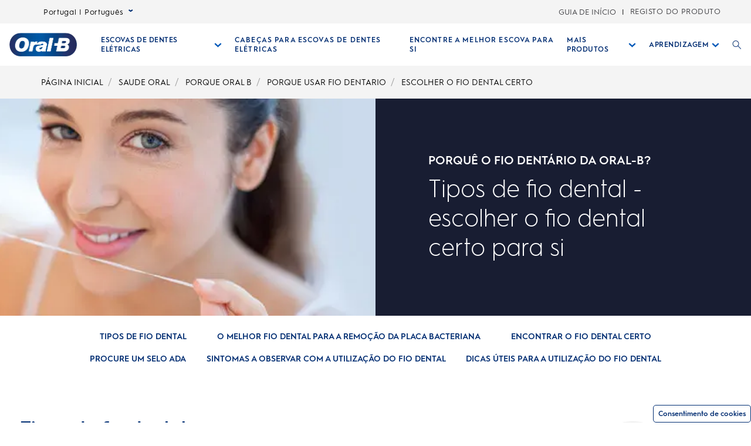

--- FILE ---
content_type: text/html; charset=utf-8
request_url: https://www.oralb.pt/pt-pt/saude-oral/porque-oral-b/porque-usar-fio-dentario/escolher-o-fio-dental-certo
body_size: 25488
content:
<!DOCTYPE html><html lang="pt"><head><meta name="viewport" content="width=device-width, initial-scale=1, minimum-scale=1"/><title>Tipos de fio dental - escolher o fio dental certo para si | Oral-B</title><link rel="manifest" href="/static/manifest.webmanifest" crossorigin="use-credentials"/><meta charSet="UTF-8"/><meta name="description" content="Se não tiver a certeza sobre que tipo de fio dental é melhor para si ou para um membro da sua família, seguem-se alguns fatores a considerar quando tomar a sua decisão."/><meta name="robots" content="index,follow,max-image-preview:large,max-snippet:-1,max-video-preview:-1"/><meta name="theme-color" content="#0057B8"/><meta name="pagetype" content="article"/><meta property="og:title" content="Tipos de fio dental - escolher o fio dental certo para si | Oral-B"/><meta property="og:description" content="Se não tiver a certeza sobre que tipo de fio dental é melhor para si ou para um membro da sua família, seguem-se alguns fatores a considerar quando tomar a sua decisão."/><meta property="og:image" content="https://images.ctfassets.net/2gbekol4uxxy/5TiwONHixhUgdtRYRueJSu/689d341351cb147e9bcda7a3cfb574a1/hnbrcuglocvyl5ljrtq6.jpg?fm=webp&amp;q=75"/><meta property="og:url" content="https://www.oralb.pt/pt-pt/saude-oral/porque-oral-b/porque-usar-fio-dentario/escolher-o-fio-dental-certo"/><link rel="canonical" href="https://www.oralb.pt/pt-pt/saude-oral/porque-oral-b/porque-usar-fio-dentario/escolher-o-fio-dental-certo"/><script type="application/ld+json">{
                            "@context": "http://schema.org",
                            "@type": "BlogPosting",
                            "author": "OralB – P&G",
                            "datePublished": "",
                            "dateModified": "",
                            "mainEntityOfPage":{
                                "@type": "WebPage",
                                "@id":"https://www.oralb.pt/pt-pt/saude-oral/porque-oral-b/porque-usar-fio-dentario/escolher-o-fio-dental-certo"
                            },
                            "headline": "Tipos de fio dental - escolher o fio dental certo para si | Oral-B",
                            "image": {
                                "@type": "ImageObject",
                                "url": "https://images.ctfassets.net/2gbekol4uxxy/5TiwONHixhUgdtRYRueJSu/689d341351cb147e9bcda7a3cfb574a1/hnbrcuglocvyl5ljrtq6.jpg?fm=webp&q=75"
                            },
                        "publisher": {
                                "@type": "Organization",
                                "name": "OralB",
                                "url": "https://www.oralb.pt",
                                "logo": {
                                "@type":  "ImageObject",
                                "url": ""
                                }
                            },
                            "description": "Se não tiver a certeza sobre que tipo de fio dental é melhor para si ou para um membro da sua família, seguem-se alguns fatores a considerar quando tomar a sua decisão."
                        }</script><meta name="next-head-count" content="14"/><meta name="ps-key" content="1766-5e39e122282a530012ac5646"/><meta name="ps-country" content="PT"/><meta name="ps-language" content="pt"/><link href="/static/fonts-icomoon/icomoon.woff" as="font" crossorigin="anonymous"/><link href="/static/fonts-icomoon/icomoon.ttf" as="font" crossorigin="anonymous"/><link href="/static/fonts-icomoon/icomoon.eot" as="font" crossorigin="anonymous"/><link href="/static/fonts-icomoon/icomoon.svg" as="font" crossorigin="anonymous"/><link rel="shortcut icon" href="/static/images/favicon/OralB_Favicon-192.png"/><link rel="icon" href="/static/images/favicon/OralB_Favicon-32.png"/><link rel="shortcut icon" sizes="196x196" href="/static/images/favicon/OralB_Favicon-196.png"/><link rel="apple-touch-icon" sizes="180x180" href="/static/images/favicon/OralB_Favicon-180.png"/><link rel="apple-touch-icon" sizes="152x152" href="/static/images/favicon/OralB_Favicon-152.png"/><link rel="apple-touch-icon" sizes="167x167" href="/static/images/favicon/OralB_Favicon-167.png"/><meta name="msapplication-TileColor" content="#FFFFFF"/><meta name="msapplication-TileImage" content="/static/images/favicon/OralB_Favicon-128.png"/><link href="/static/styles/font-face.css" rel="preload stylesheet" as="style"/><link fetchpriority="low" href="/static/fonts/HurmeGeometricSans1-Regular.woff" as="font" crossorigin="anonymous"/><link fetchpriority="low" href="/static/fonts/HurmeGeometricSans1-SemiBold.woff" as="font" crossorigin="anonymous"/><link fetchpriority="low" href="/static/fonts/HurmeGeometricSans1-Bold.woff" as="font" crossorigin="anonymous"/><link fetchpriority="low" href="/static/fonts/HurmeGeometricSans1-Light.woff" as="font" crossorigin="anonymous"/><link rel="preconnect" href="https://images.ctfassets.net" crossorigin="true"/><link fetchpriority="low" rel="dns-prefetch" href="https://www.googletagmanager.com" crossorigin="true"/><link fetchpriority="low" rel="dns-prefetch" href="https://www.google-analytics.com" crossorigin="true"/><link fetchpriority="low" rel="dns-prefetch" href="https://apps.bazaarvoice.com" crossorigin="true"/><link fetchpriority="low" rel="dns-prefetch" href="https://cdn.pricespider.com" crossorigin="true"/><link fetchpriority="low" rel="dns-prefetch" href="https://cdn.cookielaw.org" crossorigin="true"/><link data-next-font="" rel="preconnect" href="/" crossorigin="anonymous"/><link rel="preload" href="/_next/static/css/dac0c3bbc4f7e5e9.css" as="style"/><link rel="stylesheet" href="/_next/static/css/dac0c3bbc4f7e5e9.css" data-n-g=""/><noscript data-n-css=""></noscript><script defer="" nomodule="" src="/_next/static/chunks/polyfills-42372ed130431b0a.js"></script><script defer="" src="/_next/static/chunks/1668.18f5d50a3a20f516.js"></script><script defer="" src="/_next/static/chunks/2141.6baa7f173c21070b.js"></script><script defer="" src="/_next/static/chunks/724.a97241f9f7dd1457.js"></script><script defer="" src="/_next/static/chunks/4869.ac99b59fa6ec8d95.js"></script><script defer="" src="/_next/static/chunks/2224.22bcb91e8e295054.js"></script><script defer="" src="/_next/static/chunks/2623.27b82e73d54cd573.js"></script><script defer="" src="/_next/static/chunks/6975.8260128dd7dd99db.js"></script><script defer="" src="/_next/static/chunks/176.aabd52cd03b744db.js"></script><script defer="" src="/_next/static/chunks/5057.77b2a9090ac65562.js"></script><script defer="" src="/_next/static/chunks/9191.dc17509d4ccb62f5.js"></script><script defer="" src="/_next/static/chunks/9238.a7dc87f4fbf6689e.js"></script><script defer="" src="/_next/static/chunks/7634.b7a940041a53d1cd.js"></script><script defer="" src="/_next/static/chunks/3720.05436986a4963aef.js"></script><script defer="" src="/_next/static/chunks/2923.4dfc44a72bab8703.js"></script><script defer="" src="/_next/static/chunks/501.563008916d76ffc9.js"></script><script defer="" src="/_next/static/chunks/8146.9f8b2e46cf5513c4.js"></script><script defer="" src="/_next/static/chunks/5816.59acfd312c134c55.js"></script><script defer="" src="/_next/static/chunks/9733.917732b3b4e27fe4.js"></script><script defer="" src="/_next/static/chunks/6885.c950b72d97721034.js"></script><script defer="" src="/_next/static/chunks/9167.d13efdc5429301a6.js"></script><script defer="" src="/_next/static/chunks/3834.68fd7f0244fe3bd8.js"></script><script defer="" src="/_next/static/chunks/8157.5e3e5eb481b2b0af.js"></script><script defer="" src="/_next/static/chunks/1558.512df6a22638e498.js"></script><script src="/_next/static/chunks/webpack-de6d490ce19e828c.js" defer=""></script><script src="/_next/static/chunks/framework-945b357d4a851f4b.js" defer=""></script><script src="/_next/static/chunks/main-9aa67cb8f0475253.js" defer=""></script><script src="/_next/static/chunks/pages/_app-f115e072be28cd26.js" defer=""></script><script src="/_next/static/chunks/8764-af3c278960044fa2.js" defer=""></script><script src="/_next/static/chunks/4301-1fbd19d924db11e3.js" defer=""></script><script src="/_next/static/chunks/2452-d2262a24e15e48e4.js" defer=""></script><script src="/_next/static/chunks/pages/%5B...slug%5D-9af9da12a8823dd9.js" defer=""></script><script src="/_next/static/9BPMNaktQaNbLXM9OzqlY/_buildManifest.js" defer=""></script><script src="/_next/static/9BPMNaktQaNbLXM9OzqlY/_ssgManifest.js" defer=""></script></head><body class="ob-body"><div id="__next"><div><div itemscope="" itemProp="Organization" itemType="http://schema.org/Organization"><link itemProp="url" href="https://www.oralb.pt/pt-pt/saude-oral/porque-oral-b/porque-usar-fio-dentario/escolher-o-fio-dental-certo"/><link itemProp="name" content="OralB"/><link itemProp="parentOrganization" content="Procter &amp; Gamble"/><link itemProp="sameAs" href="https://www.facebook.com/oralbbrasil"/><link itemProp="sameAs" href="https://twitter.com/oralb?lang=en"/><link itemProp="sameAs" href="https://www.youtube.com/channel/UCVy-QP1It93w4lQthbJzfuw"/><link itemProp="sameAs" href="https://www.instagram.com/oralb_uk/"/></div><div itemscope="" itemProp="WebSite" itemType="http://schema.org/WebSite"><link itemProp="url" href="https://www.oralb.pt/pt-pt"/><link itemProp="name" content="OralB"/></div><div class="ob-wrapper"><div class="layout ob-layout-article-legacy"><div class="zone zone-header ob-full-width-nav" aria-hidden="false" role="banner"><a aria-label="Skip Navigation" class="visually-hidden ob-skip-navigation" href="#main">Skip Navigation</a><div class="zone ob-utilityBar" aria-hidden="false"><div class="ob-language-selector"><button class="event_button_click ob-language-selector-toggle" aria-label="Select Language" aria-expanded="false" data-action-detail="Open Country Selector Panel">Portugal | Português<svg class="ob-icon ob-icon--wideChevronDown ob-language-selector-toggle-icon" viewBox="0 0 32 32" style="width:0.8rem;height:0.8rem;font-size:0.8rem;transform:0" role="img" alt="icon-2" aria-label="ob-icon-rounded-container -undefined ob-language-selector-toggle-icon"><polygon class="st0" points="15,17.1 0,6.9 4.7,0 15,6.9 25.3,0 30,6.9 "/></svg></button><div class="language-overlay ob-language-overlay" style="display:none" role="menuitem"><div class="ob-language-overlay-inner" role="menubar"><div class="ob-language-overlay-header" role="menuitem"><h2 class="ob-language-overlay-title">SELECIONE A SUA REGIÃO OU IDIOMA</h2></div><div role="menubar" class="ob-language-overlay-tabs" aria-label="menu-list"><div role="menuitem" class="ob-language-overlay-tabs-desktop" aria-label="menu-list-desktop"><ul class="mini-nav-regions ob-language-overlay-tabs"><li><h3><a aria-label="AFRICA" class="event_internal_link" data-action-detail="AFRICA" href="#AFRICA-0" data-anchor-id="AFRICA">AFRICA</a></h3></li><li><h3><a aria-label="ASIA PACIFIC" class="event_internal_link" data-action-detail="ASIA-PACIFIC" href="#ASIA-PACIFIC-1" data-anchor-id="ASIA-PACIFIC">ASIA PACIFIC</a></h3></li><li><h3><a aria-label="EUROPE" class="event_internal_link" data-action-detail="EUROPE" href="#EUROPE-2" data-anchor-id="EUROPE">EUROPE</a></h3></li><li><h3><a aria-label="LATIN AMERICA" class="event_internal_link" data-action-detail="LATIN-AMERICA" href="#LATIN-AMERICA-3" data-anchor-id="LATIN-AMERICA">LATIN AMERICA</a></h3></li><li><h3><a aria-label="MIDDLE EAST" class="event_internal_link" data-action-detail="MIDDLE-EAST" href="#MIDDLE-EAST-4" data-anchor-id="MIDDLE-EAST">MIDDLE EAST</a></h3></li><li><h3><a aria-label="NORTH AMERICA" class="event_internal_link" data-action-detail="NORTH-AMERICA" href="#NORTH-AMERICA-5" data-anchor-id="NORTH-AMERICA">NORTH AMERICA</a></h3></li></ul></div></div><div role="menubar" aria-label="language link" class="ob-language-overlay-links"><div role="menuitem" aria-label="language link" class="ob-language-overlay-tabs"><div aria-label="language tab mobile" class="ob-language-overlay-tabs-mobile"><button aria-expanded="false" class="ob-language-overlay-tabs-toggle" aria-label="expanding-menu">PULE PARA<span class="ob-language-overlay-tabs-toggle--icon"><svg class="ob-icon ob-icon--chevronDown " viewBox="0 0 32 32" style="fill:white;width:2rem;height:2rem;font-size:2rem;transform:0" role="img" alt="icon-2" aria-label="ob-icon-rounded-container -undefined "><path d="M12 1 L26 16 L12 31 L8 27 L18 16 L8 5 z"></path></svg></span></button><div role="menuitem" class="ob-language-overlay-tabs-mobile-inner" style="display:none"><ul class="mini-nav-regions"><li><a aria-label="AFRICA" class="event_internal_link" data-action-detail="AFRICA" href="#AFRICA-0" data-anchor-id="AFRICA">AFRICA</a></li><li><a aria-label="ASIA PACIFIC" class="event_internal_link" data-action-detail="ASIA-PACIFIC" href="#ASIA-PACIFIC-1" data-anchor-id="ASIA-PACIFIC">ASIA PACIFIC</a></li><li><a aria-label="EUROPE" class="event_internal_link" data-action-detail="EUROPE" href="#EUROPE-2" data-anchor-id="EUROPE">EUROPE</a></li><li><a aria-label="LATIN AMERICA" class="event_internal_link" data-action-detail="LATIN-AMERICA" href="#LATIN-AMERICA-3" data-anchor-id="LATIN-AMERICA">LATIN AMERICA</a></li><li><a aria-label="MIDDLE EAST" class="event_internal_link" data-action-detail="MIDDLE-EAST" href="#MIDDLE-EAST-4" data-anchor-id="MIDDLE-EAST">MIDDLE EAST</a></li><li><a aria-label="NORTH AMERICA" class="event_internal_link" data-action-detail="NORTH-AMERICA" href="#NORTH-AMERICA-5" data-anchor-id="NORTH-AMERICA">NORTH AMERICA</a></li></ul></div></div></div><ul class="market-selection"><li><h2 class="market-selection-title" data-id="AFRICA" id="AFRICA-0">AFRICA</h2><ul><li><a aria-label="South Africa" class="event_internal_link" data-action-detail="South Africa" href="https://www.oralb.co.za/en-za">South Africa</a></li></ul></li><li><h2 class="market-selection-title" data-id="ASIA-PACIFIC" id="ASIA-PACIFIC-1">ASIA PACIFIC</h2><ul><li><a aria-label="Australia" class="event_internal_link" data-action-detail="Australia" href="https://www.oralb.com.au/">Australia</a></li><li><a aria-label="大中华" class="event_internal_link" data-action-detail="大中华" href="http://www.oralb.com.cn/">大中华</a></li><li><a aria-label="Taiwan" class="event_internal_link" data-action-detail="Taiwan" href="https://www.oral-b.com.tw/zh-tw">Taiwan</a></li><li><a aria-label="香港" class="event_internal_link" data-action-detail="香港" href="https://www.oralb.com.hk/zh-hk">香港</a></li><li><a aria-label="India" class="event_internal_link" data-action-detail="India" href="http://www.oral-b.co.in/">India</a></li><li><a aria-label="日本" class="event_internal_link" data-action-detail="日本" href="https://www.oralb.braun.co.jp/ja-jp">日本</a></li><li><a aria-label="한국" class="event_internal_link" data-action-detail="한국" href="https://www.oral-b.co.kr/ko-KR/">한국</a></li><li><a aria-label="New Zealand" class="event_internal_link" data-action-detail="New Zealand" href="https://www.oralb.com.au/en-au">New Zealand</a></li><li><a aria-label="Singapore" class="event_internal_link" data-action-detail="Singapore" href="https://www.oralb.com.sg/en-sg">Singapore</a></li></ul></li><li><h2 class="market-selection-title" data-id="EUROPE" id="EUROPE-2">EUROPE</h2><ul><li><a aria-label="Belgie" class="event_internal_link" data-action-detail="Belgie" href="https://www.oralb.nl/nl-nl">Belgie</a></li><li><a aria-label="Belgique" class="event_internal_link" data-action-detail="Belgique" href="https://www.oralb.fr/fr-fr">Belgique</a></li><li><a aria-label="Croatia" class="event_internal_link" data-action-detail="Croatia" href="https://www.oralb.co.uk/en-gb">Croatia</a></li><li><a aria-label="Czech Republic" class="event_internal_link" data-action-detail="Czech Republic" href="https://www.oralb.cz/cs-cz">Czech Republic</a></li><li><a aria-label="Denmark " class="event_internal_link" data-action-detail="Denmark " href="https://www.oralb.dk/da-dk">Denmark </a></li><li><a aria-label="Deutschland" class="event_internal_link" data-action-detail="Deutschland" href="https://www.oralb.de/de-de">Deutschland</a></li><li><a aria-label="Espana" class="event_internal_link" data-action-detail="Espana" href="https://www.oralb.es/es-es">Espana</a></li><li><a aria-label="Estonia" class="event_internal_link" data-action-detail="Estonia" href="https://www.oralb.co.uk/en-gb">Estonia</a></li><li><a aria-label="Finland" class="event_internal_link" data-action-detail="Finland" href="https://www.oralb.fi/fi-fi">Finland</a></li><li><a aria-label="France" class="event_internal_link" data-action-detail="France" href="https://www.oralb.fr/fr-fr">France</a></li><li><a aria-label="Greece" class="event_internal_link" data-action-detail="Greece" href="https://www.epithimies.gr/προϊόντα/oral-b">Greece</a></li><li><a aria-label="Ireland" class="event_internal_link" data-action-detail="Ireland" href="https://www.oralb.co.uk/en-gb">Ireland</a></li><li><a aria-label="Latvija" class="event_internal_link" data-action-detail="Latvija" href="https://www.oralb.co.uk/en-gb">Latvija</a></li><li><a aria-label="Lithuania" class="event_internal_link" data-action-detail="Lithuania" href="https://www.oralb.co.uk/en-gb">Lithuania</a></li><li><a aria-label="Magyar" class="event_internal_link" data-action-detail="Magyar" href="https://www.kutatasi-kozpont.hu/hu-hu">Magyar</a></li><li><a aria-label="Nederland" class="event_internal_link" data-action-detail="Nederland" href="https://www.oralb.nl/nl-nl">Nederland</a></li><li><a aria-label="Norway" class="event_internal_link" data-action-detail="Norway" href="https://www.oralb.no/nb-no">Norway</a></li><li><a aria-label="Österreich" class="event_internal_link" data-action-detail="Österreich" href="https://www.oralb.de/de-de">Österreich</a></li><li><a aria-label="Россия" class="event_internal_link" data-action-detail="Россия" href="https://www.oralb-blendamed-institute.ru/ru-ru">Россия</a></li><li><a aria-label="Polska" class="event_internal_link" data-action-detail="Polska" href="https://www.oralb.pl/pl-pl">Polska</a></li><li><a aria-label="Portugal" class="event_internal_link" data-action-detail="Portugal" href="https://www.oralb.pt/pt-pt">Portugal</a></li><li><a aria-label="Schweiz" class="event_internal_link" data-action-detail="Schweiz" href="https://www.oralb.de/de-de">Schweiz</a></li><li><a aria-label="Sweden" class="event_internal_link" data-action-detail="Sweden" href="https://www.oralb.se/sv-se">Sweden</a></li><li><a aria-label="Turkey" class="event_internal_link" data-action-detail="Turkey" href="https://www.oralb.com.tr/tr-tr">Turkey</a></li><li><a aria-label="United Kingdom" class="event_internal_link" data-action-detail="United Kingdom" href="https://www.oralb.co.uk/en-gb">United Kingdom</a></li><li><a aria-label="Україна" class="event_internal_link" data-action-detail="Україна" href="https://www.oral-b.ua/uk-ua">Україна</a></li></ul></li><li><h2 class="market-selection-title" data-id="LATIN-AMERICA" id="LATIN-AMERICA-3">LATIN AMERICA</h2><ul><li><a aria-label="Argentina" class="event_internal_link" data-action-detail="Argentina" href="https://latam.oralb.com/es">Argentina</a></li><li><a aria-label="Brazil" class="event_internal_link" data-action-detail="Brazil" href="https://oralb.com.br/pt-br">Brazil</a></li><li><a aria-label="Chile" class="event_internal_link" data-action-detail="Chile" href="https://latam.oralb.com/es?country=Chile">Chile</a></li><li><a aria-label="Colombia " class="event_internal_link" data-action-detail="Colombia " href="https://latam.oralb.com/es?country=Colombia">Colombia </a></li><li><a aria-label="Costa Rica" class="event_internal_link" data-action-detail="Costa Rica" href="https://latam.oralb.com/es?country=CostaRica">Costa Rica</a></li><li><a aria-label="Ecuador" class="event_internal_link" data-action-detail="Ecuador" href="https://latam.oralb.com/es?country=Ecuador">Ecuador</a></li></ul></li><li><h2 class="market-selection-title" data-id="MIDDLE-EAST" id="MIDDLE-EAST-4">MIDDLE EAST</h2><ul><li><a aria-label="arabia - السعودية" class="event_internal_link" data-action-detail="arabia - السعودية" href="https://www.oralbarabia.com/ar-sa">arabia - السعودية</a></li><li><a aria-label="ישראל" class="event_internal_link" data-action-detail="ישראל" href="https://www.oralb.co.il/he-il">ישראל</a></li></ul></li><li><h2 class="market-selection-title" data-id="NORTH-AMERICA" id="NORTH-AMERICA-5">NORTH AMERICA</h2><ul><li><a aria-label="United States - English" class="event_internal_link" data-action-detail="United States - English" href="https://oralb.com/en-us">United States - English</a></li><li><a aria-label="Canada - English" class="event_internal_link" data-action-detail="Canada - English" href="https://www.oralb.ca/en-ca">Canada - English</a></li><li><a aria-label="Canada - Français" class="event_internal_link" data-action-detail="Canada - Français" href="https://www.oralb.ca/fr-ca">Canada - Français</a></li></ul></li></ul></div><button class="event_close_window ob-language-overlay-close-btn" aria-label="Close language selection"><svg class="ob-icon ob-icon--close " viewBox="0 0 32 32" style="fill:#0057B8;width:2.4rem;height:2.4rem;font-size:2.4rem;transform:0" role="img" alt="icon-2" aria-label="Close language selection"><polygon points="30.3,31.7 16,17.4 1.7,31.7 0.3,30.3 14.6,16 0.3,1.7 1.7,0.3 16,14.6 30.3,0.3 31.7,1.7 17.4,16 31.7,30.3"/></svg></button></div></div></div><div class="ob-rich-text-link "><a href="/pt-pt/guia-de-introducao/escova" class="" data-action-detail="">GUIA DE INÍCIO</a></div><div class="ob-login-navigation"><a href="https://onlinepromotions.paramim.com.pt/oralbextension/oralbextwarranty/index.aspx" class="ob-link ob-login-navigation__link ob-login-navigation__link-register event_profile_register" data-action-detail="REGISTO DO PRODUTO">REGISTO DO PRODUTO</a></div></div><nav aria-label="Main Menu" role="navigation" class="main-menu  "><div class="ob-main-menu__mobile__div"><div class="ob-main-menu--mobile"><div class="ob-main-menu  "><div class="ob-main-menu__logo ob-main-menu__logo--mobile"><a href="/pt-pt" data-action-detail="PÁGINA INICIAL" aria-label="PÁGINA INICIAL" class="event_button_click"><div class="ob-mainAsset-wrapper "><img src="https://images.ctfassets.net/2gbekol4uxxy/51j6DFmZfpppezy6HsgE0z/3693b5b8d5f554fb436c4ff27691ebb3/pgone_oralb_pt-pt_prod_images_iptvykvwndbsrif7ahc2?fm=webp&amp;q=75" aria-hidden="true" alt="Oral-B Logo "/></div><span><span>PÁGINA INICIAL</span></span></a></div><div class="ob-main-menu__open-ctn"><button class="event_menu_click" aria-expanded="false" data-action-detail="Open Menu"><span><svg class="ob-icon ob-icon--hamburger " viewBox="0 0 32 32" style="fill:#0057B8;width:2rem;height:2rem;font-size:2rem;transform:0" role="img" alt="icon-2" aria-label="ob-icon-rounded-container -undefined "><path d="M0.8,0 L31.2,0 C31.6418278,0 32,0.477562934 32,1.06666667 C32,1.6557704 31.6418278,2.13333333 31.2,2.13333333 L0.8,2.13333333 C0.3581722,2.13333333 0,1.6557704 0,1.06666667 L0.8,0 Z M0.8,29.8666667 L31.2,29.8666667 C31.6418278,29.8666667 32,30.3442296 32,30.9333333 C32,31.5224371 31.6418278,32 31.2,32 L0.8,32 C0.3581722,32 0,31.5224371 0,30.9333333 L0.8,29.8666667 Z M0.8,14.9333333 L31.2,14.9333333 C31.6418278,14.9333333 32,15.4108963 32,16 C32,16.5891037 31.6418278,17.0666667 31.2,17.0666667 L0.8,17.0666667 C0.3581722,17.0666667 0,16.5891037 0,16 L0.8,14.9333333 Z"></path></svg><span class="visuallyhidden">Open Menu</span></span></button></div><div class="ob-menu-collapsible"><div><ul id="Hierarchy---Main-Menu" class="ob-main-menu__list " style="opacity:1"></ul></div></div></div></div></div><div class="ob-main-menu__desktop__div"><div class="ob-main-menu  "><div class="ob-main-menu__ctn"><div class="ob-main-menu__logo ob-main-menu__logo--desktop"><a href="/pt-pt" data-action-detail="PÁGINA INICIAL" aria-label="PÁGINA INICIAL" class="event_button_click"><div class="ob-mainAsset-wrapper "><img src="https://images.ctfassets.net/2gbekol4uxxy/51j6DFmZfpppezy6HsgE0z/3693b5b8d5f554fb436c4ff27691ebb3/pgone_oralb_pt-pt_prod_images_iptvykvwndbsrif7ahc2?fm=webp&amp;q=75" aria-hidden="true" alt="Oral-B Logo "/></div><span><span>PÁGINA INICIAL</span></span></a></div><ul id="Hierarchy---Main-Menu" class="ob-main-menu__list "><li class="ob-main-menu__list--item" data-is-logo="false" data-is-language-selector="false" data-is-login-navigation-block="false"><div class="ob-main-menu__mobile__div"><div class="ob-main-menu--mobile"><div class="  "><div class="ob-menu-collapsible"><button class="event_menu_click ob-main-menu__subNav--btn link-button" data-action-detail="Open ESCOVAS DE DENTES ELÉTRICAS panel" aria-label="Escovas De Dentes Elétricas pull-down collapsed" data-child-id="Hierarchy---Electric-toothbrushes"><span><span class="ob-main-menu__subNav--btn-title">ESCOVAS DE DENTES ELÉTRICAS</span><span class="ob-main-menu__subNav--btn-icon"><svg class="ob-icon ob-icon--chevronDown " viewBox="0 0 32 32" style="fill:#0057B8;width:1.3rem;height:1.3rem;font-size:1.3rem;transform:rotate(90deg)" role="img" alt="icon-2" aria-label="ob-icon-rounded-container -undefined "><path d="M12 1 L26 16 L12 31 L8 27 L18 16 L8 5 z"></path></svg></span></span></button><div><ul id="Hierarchy---Electric-toothbrushes" class="ob-main-menu__list ob-main-menu__subNav--ctn" style="opacity:1"></ul></div></div></div></div></div><div class="ob-main-menu__desktop__div"><div class="  "><div class=""><button class="event_menu_click ob-main-menu__subNav--btn link-button" data-action-detail="Open ESCOVAS DE DENTES ELÉTRICAS panel" aria-label="Escovas De Dentes Elétricas pull-down collapsed" data-child-id="Hierarchy---Electric-toothbrushes"><span><span class="ob-main-menu__subNav--btn-title">ESCOVAS DE DENTES ELÉTRICAS</span><span class="ob-main-menu__subNav--btn-icon"><svg class="ob-icon ob-icon--chevronDown " viewBox="0 0 32 32" style="fill:#0057B8;width:1.3rem;height:1.3rem;font-size:1.3rem;transform:rotate(90deg)" role="img" alt="icon-2" aria-label="ob-icon-rounded-container -undefined "><path d="M12 1 L26 16 L12 31 L8 27 L18 16 L8 5 z"></path></svg></span></span></button></div></div></div></li><li class="ob-main-menu__list--item" data-is-logo="false" data-is-language-selector="false" data-is-login-navigation-block="false"><a href="/pt-pt/colecoes-de-produtos/cabecas-para-escovas-de-dentes-eletricas" data-action-detail="CABEÇAS PARA ESCOVAS DE DENTES ELÉTRICAS" aria-label="CABEÇAS PARA ESCOVAS DE DENTES ELÉTRICAS" class="event_menu_click"><div class="ob-mainAsset-wrapper "><img src="https://images.ctfassets.net/2gbekol4uxxy/2sJ9Qt9J5KHoo5lbCISpyG/a47cc80c6bed592cfc5dee544675cd9d/pgone_oralb_pt-pt_prod_images_e1agkal8qq0plghf2yry?fm=webp&amp;q=75" aria-hidden="true" alt="CABEÇAS DE SUBSTITUIÇÃO "/></div><span><span>CABEÇAS PARA ESCOVAS DE DENTES ELÉTRICAS</span></span></a></li><li class="ob-main-menu__list--item" data-is-logo="false" data-is-language-selector="false" data-is-login-navigation-block="false"><a href="/pt-pt/Aminhamelhorescova" data-action-detail="ENCONTRE A MELHOR ESCOVA PARA SI" aria-label="ENCONTRE A MELHOR ESCOVA PARA SI" class="event_button_click"><span><span>ENCONTRE A MELHOR ESCOVA PARA SI</span></span></a></li><li class="ob-main-menu__list--item" data-is-logo="false" data-is-language-selector="false" data-is-login-navigation-block="false"><div class="ob-main-menu__mobile__div"><div class="ob-main-menu--mobile"><div class="  "><div class="ob-menu-collapsible"><button class="event_menu_click ob-main-menu__subNav--btn link-button" data-action-detail="Open MAIS PRODUTOS panel" aria-label="Mais Produtos pull-down collapsed" data-child-id="Hierarchy---More-Products"><span><span class="ob-main-menu__subNav--btn-title">MAIS PRODUTOS</span><span class="ob-main-menu__subNav--btn-icon"><svg class="ob-icon ob-icon--chevronDown " viewBox="0 0 32 32" style="fill:#0057B8;width:1.3rem;height:1.3rem;font-size:1.3rem;transform:rotate(90deg)" role="img" alt="icon-2" aria-label="ob-icon-rounded-container -undefined "><path d="M12 1 L26 16 L12 31 L8 27 L18 16 L8 5 z"></path></svg></span></span></button><div><ul id="Hierarchy---More-Products" class="ob-main-menu__list ob-main-menu__subNav--ctn" style="opacity:1"></ul></div></div></div></div></div><div class="ob-main-menu__desktop__div"><div class="  "><div class=""><button class="event_menu_click ob-main-menu__subNav--btn link-button" data-action-detail="Open MAIS PRODUTOS panel" aria-label="Mais Produtos pull-down collapsed" data-child-id="Hierarchy---More-Products"><span><span class="ob-main-menu__subNav--btn-title">MAIS PRODUTOS</span><span class="ob-main-menu__subNav--btn-icon"><svg class="ob-icon ob-icon--chevronDown " viewBox="0 0 32 32" style="fill:#0057B8;width:1.3rem;height:1.3rem;font-size:1.3rem;transform:rotate(90deg)" role="img" alt="icon-2" aria-label="ob-icon-rounded-container -undefined "><path d="M12 1 L26 16 L12 31 L8 27 L18 16 L8 5 z"></path></svg></span></span></button></div></div></div></li><li class="ob-main-menu__list--item ob-main-menu-learn-section" data-is-logo="false" data-is-language-selector="false" data-is-login-navigation-block="false"><div class="ob-main-menu__mobile__div"><div class="ob-main-menu--mobile"><div class="  "><div class="ob-menu-collapsible"><button class="event_menu_click ob-main-menu__subNav--btn link-button" data-action-detail="Open APRENDIZAGEM panel" aria-label="Aprendizagem pull-down collapsed" data-child-id="Hierarchy---Learn"><span><span class="ob-main-menu__subNav--btn-title">APRENDIZAGEM</span><span class="ob-main-menu__subNav--btn-icon"><svg class="ob-icon ob-icon--chevronDown " viewBox="0 0 32 32" style="fill:#0057B8;width:1.3rem;height:1.3rem;font-size:1.3rem;transform:rotate(90deg)" role="img" alt="icon-2" aria-label="ob-icon-rounded-container -undefined "><path d="M12 1 L26 16 L12 31 L8 27 L18 16 L8 5 z"></path></svg></span></span></button><div><ul id="Hierarchy---Learn" class="ob-main-menu__list ob-main-menu__subNav--ctn" style="opacity:1"></ul></div></div></div></div></div><div class="ob-main-menu__desktop__div"><div class="  "><div class=""><button class="event_menu_click ob-main-menu__subNav--btn link-button" data-action-detail="Open APRENDIZAGEM panel" aria-label="Aprendizagem pull-down collapsed" data-child-id="Hierarchy---Learn"><span><span class="ob-main-menu__subNav--btn-title">APRENDIZAGEM</span><span class="ob-main-menu__subNav--btn-icon"><svg class="ob-icon ob-icon--chevronDown " viewBox="0 0 32 32" style="fill:#0057B8;width:1.3rem;height:1.3rem;font-size:1.3rem;transform:rotate(90deg)" role="img" alt="icon-2" aria-label="ob-icon-rounded-container -undefined "><path d="M12 1 L26 16 L12 31 L8 27 L18 16 L8 5 z"></path></svg></span></span></button></div></div></div></li><li class="ob-main-menu__list--item ob-main-menu__search--ctn" data-is-logo="false" data-is-language-selector="false" data-is-login-navigation-block="false"><a href="/pt-pt/procurar" data-action-detail="PROCURAR" aria-label="PROCURAR" class="event_button_click"><div class="ob-mainAsset-wrapper "><img src="https://images.ctfassets.net/2gbekol4uxxy/3GtHhh604H0MAT2LAj6N8j/c4dfdc1c3e783c8fe8d8043daa3e0032/image_-_2022-11-30T081617.901.png?fm=webp&amp;q=75" aria-hidden="true" alt="Search button "/></div><span><span>PROCURAR</span></span></a></li></ul></div></div></div></nav><nav class="breadcrumb-main" aria-label="Breadcrumb" id="breadcrumb-main"><ul class="breadcrumb" itemscope="" aria-label="Breadcrumbs"><li><span class="op-breadcrumb-loading">Loading</span></li></ul></nav></div><div class="zone body ob-zone-body-article-legacy" id="main" aria-hidden="false" role="main"><div class="Article-hero-banner flex flex-col md:grid md:grid-cols-2 2hxl:min-h-44h 2.5hxl:min-h-85 3hxl:min-h-100 3.5hxl:min-h-120 4xl:min-h-135 " id="Article-Hero-Block---Legacy"><div class="my-class w-full h-full mt-0"><div class="ob-mainAsset-wrapper ob-mini-content-dektop-image min-h-37 w-full "><div class="LazyLoad ob-mainAsset-wrapper-img-diplay"></div></div></div><div class="bg-revamp_bg flex flex-col items-start justify-center p-3 pr-8 lg:py-0 lg:px-5 2lg:px-9 mt-0"><p class="font-semi-bold text-revamp_white text-base lg:text-xl leading-tight tracking-normal mb-4">PORQUÊ O FIO DENTÁRIO DA ORAL-B? </p><h1 class="font-light text-revamp_white text-28 lg:text-4xl xl:text-5xl leading-tight tracking-normal mt-0">Tipos de fio dental - escolher o fio dental certo para si</h1></div></div><div class="LazyLoad"></div><div class="LazyLoad"></div></div><div class="zone after-body" aria-hidden="false" role="region"></div><div class="zone zone footer" aria-hidden="false" role="contentinfo"><div class="ob-footer"><ul id="Hierarchy-Footer"><li class="ob-footer__list " style="opacity:1"><h2 class="ob-eyebrow ob-footer__title-ctn" data-white-text="false"><button type="button" class="ob-footer__title" aria-expanded="false"><span>COMPRAR </span><span class="ob-footer__title-icon "><svg class="ob-icon ob-icon--fullChevronDown " viewBox="0 0 12 12" style="width:1.3rem;height:1.3rem;font-size:1.3rem;transform:0" role="img" alt="icon-2" aria-label="ob-icon-rounded-container -undefined "><polygon transform="rotate(90 189.5 -153.5)" points="349 30 343 36 343 24" fill="#3D3D41" fill-rule="evenodd"/></svg></span></button></h2><ul id="Hierarchy-Footer-Shop"><li class="" style="opacity:1"><a href="/pt-pt/Aminhamelhorescova" data-action-detail="Meet Best Brush_Footer" aria-label="Encontre a melhor escova para si" class="event_menu_click"><span><span>Encontre a melhor escova para si</span></span></a></li><li class="" style="opacity:1"><a href="/pt-pt/colecoes-de-produtos/escovas-eletricas/all" data-action-detail="Escovas de dentes elétricas" aria-label="Escovas de dentes elétricas" class="event_view_article_page"><span><span>Escovas de dentes elétricas</span></span></a></li><li class="" style="opacity:1"><a href="/pt-pt/colecoes-de-produtos/cabecas-para-escovas-de-dentes-eletricas" data-action-detail="Cabeças de substituição" aria-label="Cabeças de substituição" class="event_view_article_page"><span><span>Cabeças de substituição</span></span></a></li><li class="" style="opacity:1"><a href="/pt-pt/colecoes-de-produtos/pasta-dentes" data-action-detail="Pasta dentífrica" aria-label="Pasta dentífrica" class="event_view_article_page"><span><span>Pasta dentífrica</span></span></a></li><li class="" style="opacity:1"><a href="/pt-pt/colecoes-de-produtos/irrigadores" data-action-detail="Irrigadores" aria-label="Irrigadores" class="event_view_article_page"><span><span>Irrigadores</span></span></a></li><li class="" style="opacity:1"><a href="/pt-pt/colecoes-de-produtos/escovas-dentes-eletricas-criancas" data-action-detail="Escovas de dentes para crianças" aria-label="Escovas de dentes para crianças" class="event_view_article_page"><span><span>Escovas de dentes para crianças</span></span></a></li><li class="" style="opacity:1"><a href="/pt-pt/colecoes-de-produtos/escovas-de-dentes-manuais" data-action-detail="Escovas de dentes manuais " aria-label="Escovas de dentes manuais " class="event_view_article_page"><span><span>Escovas de dentes manuais </span></span></a></li><li class="" style="opacity:1"><a href="/pt-pt/colecoes-de-produtos/elixires-bucais" data-action-detail="Elixir oral " aria-label="Elixir oral " class="event_view_article_page"><span><span>Elixir oral </span></span></a></li><li class="" style="opacity:1"><a href="/pt-pt/colecoes-de-produtos/fios-dentarios" data-action-detail="Fio dentário " aria-label="Fio dentário " class="event_view_article_page"><span><span>Fio dentário </span></span></a></li></ul></li><li class="ob-footer__list " style="opacity:1"><h2 class="ob-eyebrow ob-footer__title-ctn" data-white-text="false"><button type="button" class="ob-footer__title" aria-expanded="false"><span>APRENDIZAGEM</span><span class="ob-footer__title-icon "><svg class="ob-icon ob-icon--fullChevronDown " viewBox="0 0 12 12" style="width:1.3rem;height:1.3rem;font-size:1.3rem;transform:0" role="img" alt="icon-2" aria-label="ob-icon-rounded-container -undefined "><polygon transform="rotate(90 189.5 -153.5)" points="349 30 343 36 343 24" fill="#3D3D41" fill-rule="evenodd"/></svg></span></button></h2><ul id="Hierarchy-Footer-Learn"><li class="" style="opacity:1"><a href="/pt-pt/saude-oral/porque-oral-b/porque-usar-escovas-de-dentes-eletricas" data-action-detail="Porquê Escovas De Dentes Elétricas Oral-B?" aria-label="Porquê Escovas De Dentes Elétricas Oral-B?" class=""><span><span>Porquê Escovas De Dentes Elétricas Oral-B?</span></span></a></li><li class="" style="opacity:1"><a href="/pt-pt/saude-oral/porque-oral-b/porque-usar-fio-dentario" data-action-detail="Porquê O Fio Dentário Da Oral-B?" aria-label="Porquê O Fio Dentário Da Oral-B?" class=""><span><span>Porquê O Fio Dentário Da Oral-B?</span></span></a></li><li class="" style="opacity:1"><a href="/pt-pt/saude-oral/porque-oral-b/porque-usar-elixir-oral" data-action-detail="Porquê O Elixir Oral Da Oral-B?" aria-label="Porquê O Elixir Oral Da Oral-B?" class=""><span><span>Porquê O Elixir Oral Da Oral-B?</span></span></a></li><li class="" style="opacity:1"><a href="/pt-pt/saude-oral/porque-oral-b/porque-usar-pasta-dentifrica" data-action-detail="Porquê A Pasta Dentífrica Da Oral-B?" aria-label="Porquê A Pasta Dentífrica Da Oral-B?" class=""><span><span>Porquê A Pasta Dentífrica Da Oral-B?</span></span></a></li><li class="" style="opacity:1"><a href="/pt-pt/saude-oral/condicoes/mau-halito" data-action-detail="Mau Hálito" aria-label="Mau Hálito" class=""><span><span>Mau Hálito</span></span></a></li><li class="" style="opacity:1"><a href="/pt-pt/saude-oral/condicoes/caries-dentarias" data-action-detail="Cáries Dentárias" aria-label="Cáries Dentárias" class=""><span><span>Cáries Dentárias</span></span></a></li><li class="" style="opacity:1"><a href="/pt-pt/saude-oral/condicoes/gengivas" data-action-detail="Saúde Das Gengivas" aria-label="Saúde Das Gengivas" class=""><span><span>Saúde Das Gengivas</span></span></a></li><li class="" style="opacity:1"><a href="/pt-pt/saude-oral/condicoes/tartaro-placa-bacteriana" data-action-detail="Tártaro E Placa Bacteriana" aria-label="Tártaro E Placa Bacteriana" class=""><span><span>Tártaro E Placa Bacteriana</span></span></a></li><li class="" style="opacity:1"><a href="/pt-pt/saude-oral/condicoes/esmalte-de-dente" data-action-detail="Esmalte De Dente" aria-label="Esmalte De Dente" class=""><span><span>Esmalte De Dente</span></span></a></li><li class="" style="opacity:1"><a href="/pt-pt/saude-oral/condicoes/branqueamento-dentario" data-action-detail="Branqueamento Dentário" aria-label="Branqueamento Dentário" class=""><span><span>Branqueamento Dentário</span></span></a></li><li class="" style="opacity:1"><a href="/pt-pt/saude-oral/condicoes/outros" data-action-detail="Outros Problemas De Saúde Oral" aria-label="Outros Problemas De Saúde Oral" class=""><span><span>Outros Problemas De Saúde Oral</span></span></a></li></ul></li><li class="ob-footer__list " style="opacity:1"><div class="ob-footer__title-ctn"><h2 class="ob-eyebrow ob-footer__title" data-white-text="false"><span>SITES RELACIONADOS</span></h2></div><ul id="Hierarchy-Footer-Related-Sites"><li class="" style="opacity:1"><a href="https://pt.pg.com/" data-action-detail="Marcas P&amp;G " aria-label="Marcas P&amp;G " target="_blank" rel="noopener noreferrer" class="event_socialmedia_exit"><span><span>Marcas P&G </span></span></a></li></ul></li><li class="ob-footer__list " style="opacity:1"><h2 class="ob-eyebrow ob-footer__title-ctn" data-white-text="false"><button type="button" class="ob-footer__title" aria-expanded="false"><span>A NOSSA AMBIÇÃO       </span><span class="ob-footer__title-icon "><svg class="ob-icon ob-icon--fullChevronDown " viewBox="0 0 12 12" style="width:1.3rem;height:1.3rem;font-size:1.3rem;transform:0" role="img" alt="icon-2" aria-label="ob-icon-rounded-container -undefined "><polygon transform="rotate(90 189.5 -153.5)" points="349 30 343 36 343 24" fill="#3D3D41" fill-rule="evenodd"/></svg></span></button></h2><ul id="Hierarchy-Footer-Our-Ambition"><li class="" style="opacity:1"><a href="/pt-pt/big-rethink" data-action-detail="Big Rethink" aria-label="Big Rethink" class=""><span><span>Big Rethink</span></span></a></li><li class="" style="opacity:1"><a href="/pt-pt/colecoes-produtos/o-que-contem-a-nossa-pasta-dentifrica" data-action-detail="Ingredientes" aria-label="Ingredientes" class=""><span><span>Ingredientes</span></span></a></li><li class="" style="opacity:1"><a href="/pt-pt/seguranca-dos-produtos-pg" data-action-detail="Segurança dos Produtos	" aria-label="Segurança dos Produtos	" class=""><span><span>Segurança dos Produtos	</span></span></a></li><li class="" style="opacity:1"><a href="/pt-pt/toda-a-sua-saude" data-action-detail="Toda a Sua Saúde" aria-label="Toda a Sua Saúde" class=""><span><span>Toda a Sua Saúde</span></span></a></li></ul></li><li class="ob-footer__list " style="opacity:1"><h2 class="ob-eyebrow ob-footer__title-ctn" data-white-text="false"><button type="button" class="ob-footer__title" aria-expanded="false"><span>CONTACTE-NOS</span><span class="ob-footer__title-icon "><svg class="ob-icon ob-icon--fullChevronDown " viewBox="0 0 12 12" style="width:1.3rem;height:1.3rem;font-size:1.3rem;transform:0" role="img" alt="icon-2" aria-label="ob-icon-rounded-container -undefined "><polygon transform="rotate(90 189.5 -153.5)" points="349 30 343 36 343 24" fill="#3D3D41" fill-rule="evenodd"/></svg></span></button></h2><ul id="Hierarchy-Footer-Contact-Us"><li class="" style="opacity:1"><a href="/pt-pt/contact-us" data-action-detail="Apoio ao cliente" aria-label="Apoio ao cliente" class="event_view_more_details"><span><span>Apoio ao cliente</span></span></a></li><li class="" style="opacity:1"><a href="/pt-pt/faq" data-action-detail="Questões?" aria-label="Questões?" class=""><span><span>Questões?</span></span></a></li><li class="" style="opacity:1"><a href="https://www.service.oralb.com/pt/pt/" data-action-detail="Serviço" aria-label="Serviço" target="_blank" rel="noopener noreferrer" class="event_view_more_details"><span><span>Serviço</span></span></a></li><li class="" style="opacity:1"><a href="/pt-pt/experimente-gratis-30-dias" data-action-detail="Experimente grátis 30 dias" aria-label="Experimente grátis 30 dias" class="event_view_more_details"><span><span>Experimente grátis 30 dias<br><br></span></span></a></li><li class="ob-footer__list " style="opacity:1"><div class="ob-footer__title-ctn"><h2 class="ob-eyebrow ob-footer__title" data-white-text="false"><span>SABER MAIS</span></h2></div><ul id="Hierarchy-Footer-Learn-More"><li class="ob-footer__social-link ob-footer__youtube" style="opacity:1"><a href="https://www.youtube.com/channel/UCVy-QP1It93w4lQthbJzfuw" target="_blank" rel="noopener noreferrer" class="event_socialmedia_exit" data-action-detail="Youtube.com"><div class="ob-mainAsset-wrapper "><img src="https://images.ctfassets.net/2gbekol4uxxy/24Z0y1U0H0AHfEOwESAvZo/e640fbeffbea747fa66f336fb027714b/pgone_oralb_pt-pt_prod_images_bvdwbb9gdqlaf76ez7us?fm=webp&amp;q=75" aria-hidden="false" alt=""/></div><span>Youtube.com</span></a></li></ul></li></ul></li><li class="ob-footer__list utility-footer" style="opacity:1"><ul id="Hierarchy-Footer-Utility"><li class="" style="opacity:1"><a href="https://preferencecenter.pg.com/pt-pt/" data-action-detail="Os Meus Dados" aria-label="Os Meus Dados" target="_blank" rel="noopener noreferrer" class="event_button_click"><span><span>Os Meus Dados</span></span></a></li><li class="" style="opacity:1"><a href="https://termsandconditions.pg.com/pt-pt/" data-action-detail="Termos e Condições" aria-label="Termos e Condições" target="_blank" rel="noopener noreferrer" class="event_outbound_link"><span><span>Termos e Condições</span></span></a></li><li class="" style="opacity:1"><a href="https://privacypolicy.pg.com/pt-PT/" data-action-detail="Privacidade " aria-label="Privacidade " target="_blank" rel="noopener noreferrer" class="event_outbound_link"><span><span>Privacidade </span></span></a></li><li class="" style="opacity:1"><a href="/pt-pt/sitemap" data-action-detail="Mapa do Site" aria-label="Mapa do Site" class="event_button_click"><span><span>Mapa do Site</span></span></a></li><li>&copy;2025 Procter & Gamble</li></ul></li></ul></div></div><div class="zone zone-sidebar-overlay" aria-hidden="false" role="complementary"><div role="presentation" class="ob-product-overlay io"><div class="ob-product-overlay__wrapper "><div id="ob-product-overlay__content"><div class="ps-widget" ps-sku="" data-action-detail=""></div></div></div></div></div><div class="zone zone-Cookie Consent" aria-label="Cookie consent container" aria-hidden="false" role="complementary"><span class="ob-eu-cookie-consent">
                <button aria-label={cookieConsentLabel} onclick="Optanon.ToggleInfoDisplay();">Consentimento de cookies</button>
                </span></div></div></div></div></div><script id="__NEXT_DATA__" type="application/json">{"props":{"pageProps":{"faq":null,"page":null,"article":{"metadata":{"tags":[],"concepts":[]},"fields":{"name":"Article - Tipos De Fio Dental - Escolher O Fio Dental Certo Para Si","backgroundAsset":{"metadata":{"tags":[],"concepts":[]},"fields":{"name":"Image - Tipos De Fio Dental - Escolher O Fio Dental Certo Para Si -Main","assetId":"pgone/oralb/pt-pt/prod/images/j5t2paj9fwzphy0j05z4","alternateText":"Tipos de fio dental - escolher o fio dental certo para si","imageRendition":{"metadata":{"tags":[],"concepts":[]},"fields":{"name":"Rendition - Article Hero - 700 X 250","aspectRatio":2.8,"width":700,"height":250,"contentType":"imageRendition"}},"asset":{"metadata":{"tags":[],"concepts":[]},"fields":{"title":"Image - Tipos De Fio Dental - Escolher O Fio Dental Certo Para Si -Main","description":"","file":{"url":"//images.ctfassets.net/2gbekol4uxxy/5TiwONHixhUgdtRYRueJSu/689d341351cb147e9bcda7a3cfb574a1/hnbrcuglocvyl5ljrtq6.jpg","details":{"size":7364,"image":{"width":700,"height":250}},"fileName":"hnbrcuglocvyl5ljrtq6.jpg","contentType":"image/webp"},"contentType":"Asset"}},"contentType":"cloudinaryImage"}},"articleOverview":{"metadata":{"tags":[],"concepts":[]},"fields":{"name":"Article Overview - Tipos De Fio Dental - Escolher O Fio Dental Certo Para Si","title":"Tipos de fio dental - escolher o fio dental certo para si","pageMapping":"/article","slug":{"metadata":{"tags":[],"concepts":[]},"fields":{"slug":"/pt-pt/saude-oral/porque-oral-b/porque-usar-fio-dentario/escolher-o-fio-dental-certo","disabled":false,"searchable":true,"alternativeUrlList":[{"metadata":{"tags":[],"concepts":[]},"fields":{"url":"https://www.oralb.pt/pt-pt/saude-oral/porque-oral-b/porque-usar-fio-dentario/escolher-o-fio-dental-certo","locale":"pt-pt","contentType":"alternativeUrl"}},{"metadata":{"tags":[],"concepts":[]},"fields":{"url":"https://oralb.com/en-us/oral-health/why-oral-b/floss/types-of-floss-choosing-right-floss-for-you/","locale":"x-default","contentType":"alternativeUrl"}},{"metadata":{"tags":[],"concepts":[]},"fields":{"url":"https://www.oralb.co.uk/en-gb/oral-health/why-oral-b/why-floss/types-of-floss-choosing-right-floss-for-you","locale":"en-pt","contentType":"alternativeUrl"}},{"metadata":{"tags":[],"concepts":[]},"fields":{"url":"https://oralb.com/en-us/oral-health/why-oral-b/floss/types-of-floss-choosing-right-floss-for-you/","locale":"en-us","contentType":"alternativeUrl"}},{"metadata":{"tags":[],"concepts":[]},"fields":{"url":"https://www.oralb.co.uk/en-gb/oral-health/why-oral-b/why-floss/types-of-floss-choosing-right-floss-for-you","locale":"en","contentType":"alternativeUrl"}},{"metadata":{"tags":[],"concepts":[]},"fields":{"url":"https://www.oralb.co.uk/en-gb/oral-health/why-oral-b/why-floss/types-of-floss-choosing-right-floss-for-you","locale":"en-gb","contentType":"alternativeUrl"}},{"metadata":{"tags":[],"concepts":[]},"fields":{"url":"https://www.oralb.co.uk/en-gb/oral-health/why-oral-b/why-floss/types-of-floss-choosing-right-floss-for-you","locale":"en-ch","contentType":"alternativeUrl"}},{"metadata":{"tags":[],"concepts":[]},"fields":{"url":"https://www.oralb.de/de-de/mundhygiene/warum-oral-b/zahnseide/zahnseide-arten","locale":"de-de","contentType":"alternativeUrl"}},{"metadata":{"tags":[],"concepts":[]},"fields":{"url":"https://www.az-oralb.it/it-it/igiene-orale/perche-oral-b/perche-il-filo-interdentale/tipi-di-filo-interdentale","locale":"it-it","contentType":"alternativeUrl"}},{"metadata":{"tags":[],"concepts":[]},"fields":{"url":"https://www.oralb.nl/nl-nl/mondhygiene/waarom-oral-b/flossen/soorten-flosdraad-kies-de-beste-flosdraad-voor-jou/en-gb","locale":"nl-nl","contentType":"alternativeUrl"}}],"contentType":"pagePath"}},"thumbnailImage":{"metadata":{"tags":[],"concepts":[]},"fields":{"name":"Image - Tipos De Fio Dental - Escolher O Fio Dental Certo Para Si -Main","assetId":"pgone/oralb/pt-pt/prod/images/j5t2paj9fwzphy0j05z4","alternateText":"Tipos de fio dental - escolher o fio dental certo para si","imageRendition":{"metadata":{"tags":[],"concepts":[]},"fields":{"name":"Rendition - Article Hero - 700 X 250","aspectRatio":2.8,"width":700,"height":250,"contentType":"imageRendition"}},"asset":{"metadata":{"tags":[],"concepts":[]},"fields":{"title":"Image - Tipos De Fio Dental - Escolher O Fio Dental Certo Para Si -Main","description":"","file":{"url":"//images.ctfassets.net/2gbekol4uxxy/5TiwONHixhUgdtRYRueJSu/689d341351cb147e9bcda7a3cfb574a1/hnbrcuglocvyl5ljrtq6.jpg","details":{"size":7364,"image":{"width":700,"height":250}},"fileName":"hnbrcuglocvyl5ljrtq6.jpg","contentType":"image/webp"},"contentType":"Asset"}},"contentType":"cloudinaryImage"}},"contentType":"articleOverview"}},"metadata":{"metadata":{"tags":[],"concepts":[]},"fields":{"name":"Metadata- Tipos de fio dental - escolher o fio dental certo para si","metaTitle":"Tipos de fio dental - escolher o fio dental certo para si | Oral-B","metaDescription":"Se não tiver a certeza sobre que tipo de fio dental é melhor para si ou para um membro da sua família, seguem-se alguns fatores a considerar quando tomar a sua decisão.","openGraphPageTitle":"Tipos de fio dental - escolher o fio dental certo para si | Oral-B","openGraphDescription":"Se não tiver a certeza sobre que tipo de fio dental é melhor para si ou para um membro da sua família, seguem-se alguns fatores a considerar quando tomar a sua decisão.","openGraphImage":{"metadata":{"tags":[],"concepts":[]},"fields":{"name":"Image - Tipos De Fio Dental - Escolher O Fio Dental Certo Para Si -Main","assetId":"pgone/oralb/pt-pt/prod/images/j5t2paj9fwzphy0j05z4","alternateText":"Tipos de fio dental - escolher o fio dental certo para si","imageRendition":{"metadata":{"tags":[],"concepts":[]},"fields":{"name":"Rendition - Article Hero - 700 X 250","aspectRatio":2.8,"width":700,"height":250,"contentType":"imageRendition"}},"asset":{"metadata":{"tags":[],"concepts":[]},"fields":{"title":"Image - Tipos De Fio Dental - Escolher O Fio Dental Certo Para Si -Main","description":"","file":{"url":"//images.ctfassets.net/2gbekol4uxxy/5TiwONHixhUgdtRYRueJSu/689d341351cb147e9bcda7a3cfb574a1/hnbrcuglocvyl5ljrtq6.jpg","details":{"size":7364,"image":{"width":700,"height":250}},"fileName":"hnbrcuglocvyl5ljrtq6.jpg","contentType":"image/webp"},"contentType":"Asset"}},"contentType":"cloudinaryImage"}},"noIndex":false,"noFollow":false,"socialsAccounts":{"metadata":{"tags":[],"concepts":[]},"fields":{"name":"Social Accounts","facebookUser":"UKOralB","facebookUrl":"https://www.facebook.com/oralbbrasil","youtubeUrl":"https://www.youtube.com/channel/UCVy-QP1It93w4lQthbJzfuw","twitterUrl":"https://twitter.com/oralb?lang=en","twitterUser":"oralb","instagramUser":"oralb_uk","instagramUrl":"https://www.instagram.com/oralb_uk/","contentType":"socialAccounts"}},"contentType":"metadata","pageType":"article"}},"blocks":[{"metadata":{"tags":[],"concepts":[]},"fields":{"name":"Layout - Article - Legacy","classNames":"ob-layout-article-legacy","blocks":[{"metadata":{"tags":[],"concepts":[]},"fields":{"name":"Zone - Header","classNames":"zone-header ob-full-width-nav","role":"banner","blocks":[{"metadata":{"tags":[],"concepts":[]},"fields":{"name":"Skip Navigation Block","label":{"metadata":{"tags":[],"concepts":[]},"fields":{"text":"Skip Navigation","contentType":"label"}},"targetID":"main","contentType":"skipNavigationBlock"}},{"metadata":{"tags":[],"concepts":[]},"fields":{"name":"Zone - Utility Bar","classNames":"ob-utilityBar","blocks":[{"metadata":{"tags":[],"concepts":[]},"fields":{"name":"Block - Header - Language Selection","currentLanguage":"Portugal | Português","title":"SELECIONE A SUA REGIÃO OU IDIOMA","regions":[{"metadata":{"tags":[],"concepts":[]},"fields":{"name":"AFRICA","markets":[{"metadata":{"tags":[],"concepts":[]},"fields":{"name":"South Africa","nativeLanguageLabel":"South Africa","link":"https://www.oralb.co.za/en-za","contentType":"market"}}],"contentType":"region"}},{"metadata":{"tags":[],"concepts":[]},"fields":{"name":"ASIA PACIFIC","markets":[{"metadata":{"tags":[],"concepts":[]},"fields":{"name":"Australia","nativeLanguageLabel":"Australia","link":"https://www.oralb.com.au/","contentType":"market"}},{"metadata":{"tags":[],"concepts":[]},"fields":{"name":"Chinese Mainland - Greater China","nativeLanguageLabel":"大中华","link":"http://www.oralb.com.cn/","contentType":"market"}},{"metadata":{"tags":[],"concepts":[]},"fields":{"name":"Taiwan","nativeLanguageLabel":"Taiwan","link":"https://www.oral-b.com.tw/zh-tw","contentType":"market"}},{"metadata":{"tags":[],"concepts":[]},"fields":{"name":"Hongkong SAR - Greater China","nativeLanguageLabel":"香港","link":"https://www.oralb.com.hk/zh-hk","contentType":"market"}},{"metadata":{"tags":[],"concepts":[]},"fields":{"name":"India","nativeLanguageLabel":"India","link":"http://www.oral-b.co.in/","contentType":"market"}},{"metadata":{"tags":[],"concepts":[]},"fields":{"name":"Japan","nativeLanguageLabel":"日本","link":"https://www.oralb.braun.co.jp/ja-jp","contentType":"market"}},{"metadata":{"tags":[],"concepts":[]},"fields":{"name":"Korea","nativeLanguageLabel":"한국","link":"https://www.oral-b.co.kr/ko-KR/","contentType":"market"}},{"metadata":{"tags":[],"concepts":[]},"fields":{"name":"New Zealand","nativeLanguageLabel":"New Zealand","link":"https://www.oralb.com.au/en-au","contentType":"market"}},{"metadata":{"tags":[],"concepts":[]},"fields":{"name":"Singapore","nativeLanguageLabel":"Singapore","link":"https://www.oralb.com.sg/en-sg","contentType":"market"}}],"contentType":"region"}},{"metadata":{"tags":[],"concepts":[]},"fields":{"name":"EUROPE","markets":[{"metadata":{"tags":[],"concepts":[]},"fields":{"name":"Market - Europe - Belgie","nativeLanguageLabel":"Belgie","link":"https://www.oralb.nl/nl-nl","contentType":"market"}},{"metadata":{"tags":[],"concepts":[]},"fields":{"name":"Market - Europe - Belgique","nativeLanguageLabel":"Belgique","link":"https://www.oralb.fr/fr-fr","contentType":"market"}},{"metadata":{"tags":[],"concepts":[]},"fields":{"name":"Market - Europe - Croatia","nativeLanguageLabel":"Croatia","link":"https://www.oralb.co.uk/en-gb","contentType":"market"}},{"metadata":{"tags":[],"concepts":[]},"fields":{"name":"Market - Europe - Czech Republic","nativeLanguageLabel":"Czech Republic","link":"https://www.oralb.cz/cs-cz","contentType":"market"}},{"metadata":{"tags":[],"concepts":[]},"fields":{"name":"Market - Europe - Denmark","nativeLanguageLabel":"Denmark ","link":"https://www.oralb.dk/da-dk","contentType":"market"}},{"metadata":{"tags":[],"concepts":[]},"fields":{"name":"Market - Europe - Deutschland","nativeLanguageLabel":"Deutschland","link":"https://www.oralb.de/de-de","contentType":"market"}},{"metadata":{"tags":[],"concepts":[]},"fields":{"name":"Market - Europe - Espana","nativeLanguageLabel":"Espana","link":"https://www.oralb.es/es-es","contentType":"market"}},{"metadata":{"tags":[],"concepts":[]},"fields":{"name":"Market - Europe - Estonia","nativeLanguageLabel":"Estonia","link":"https://www.oralb.co.uk/en-gb","contentType":"market"}},{"metadata":{"tags":[],"concepts":[]},"fields":{"name":"Market - Europe - Finland","nativeLanguageLabel":"Finland","link":"https://www.oralb.fi/fi-fi","contentType":"market"}},{"metadata":{"tags":[],"concepts":[]},"fields":{"name":"Market - Europe - France","nativeLanguageLabel":"France","link":"https://www.oralb.fr/fr-fr","contentType":"market"}},{"metadata":{"tags":[],"concepts":[]},"fields":{"name":"Market - Europe - Greece","nativeLanguageLabel":"Greece","link":"https://www.epithimies.gr/προϊόντα/oral-b","contentType":"market"}},{"metadata":{"tags":[],"concepts":[]},"fields":{"name":"Market - Europe - Ireland","nativeLanguageLabel":"Ireland","link":"https://www.oralb.co.uk/en-gb","contentType":"market"}},{"metadata":{"tags":[],"concepts":[]},"fields":{"name":"Market - Europe - Latvija","nativeLanguageLabel":"Latvija","link":"https://www.oralb.co.uk/en-gb","contentType":"market"}},{"metadata":{"tags":[],"concepts":[]},"fields":{"name":"Market - Europe - Lithuania","nativeLanguageLabel":"Lithuania","link":"https://www.oralb.co.uk/en-gb","contentType":"market"}},{"metadata":{"tags":[],"concepts":[]},"fields":{"name":"Market - Europe - Magyar","nativeLanguageLabel":"Magyar","link":"https://www.kutatasi-kozpont.hu/hu-hu","contentType":"market"}},{"metadata":{"tags":[],"concepts":[]},"fields":{"name":"Market - Europe - Nederland","nativeLanguageLabel":"Nederland","link":"https://www.oralb.nl/nl-nl","contentType":"market"}},{"metadata":{"tags":[],"concepts":[]},"fields":{"name":"Market - Europe - Norway","nativeLanguageLabel":"Norway","link":"https://www.oralb.no/nb-no","contentType":"market"}},{"metadata":{"tags":[],"concepts":[]},"fields":{"name":"Market - Europe - Österreich","nativeLanguageLabel":"Österreich","link":"https://www.oralb.de/de-de","contentType":"market"}},{"metadata":{"tags":[],"concepts":[]},"fields":{"name":"Market - Europe - Russia","nativeLanguageLabel":"Россия","link":"https://www.oralb-blendamed-institute.ru/ru-ru","contentType":"market"}},{"metadata":{"tags":[],"concepts":[]},"fields":{"name":"Market - Europe - Polska","nativeLanguageLabel":"Polska","link":"https://www.oralb.pl/pl-pl","contentType":"market"}},{"metadata":{"tags":[],"concepts":[]},"fields":{"name":"Market - Europe - Portugal","nativeLanguageLabel":"Portugal","link":"https://www.oralb.pt/pt-pt","contentType":"market"}},{"metadata":{"tags":[],"concepts":[]},"fields":{"name":"Market - Europe - Schweiz","nativeLanguageLabel":"Schweiz","link":"https://www.oralb.de/de-de","contentType":"market"}},{"metadata":{"tags":[],"concepts":[]},"fields":{"name":"Market - Europe - Sweden","nativeLanguageLabel":"Sweden","link":"https://www.oralb.se/sv-se","contentType":"market"}},{"metadata":{"tags":[],"concepts":[]},"fields":{"name":"Market - Europe - Turkey","nativeLanguageLabel":"Turkey","link":"https://www.oralb.com.tr/tr-tr","contentType":"market"}},{"metadata":{"tags":[],"concepts":[]},"fields":{"name":"Market - Europe - United Kingdom","nativeLanguageLabel":"United Kingdom","link":"https://www.oralb.co.uk/en-gb","contentType":"market"}},{"metadata":{"tags":[],"concepts":[]},"fields":{"name":"Market - Europe - Ukraine","nativeLanguageLabel":"Україна","link":"https://www.oral-b.ua/uk-ua","contentType":"market"}}],"contentType":"region"}},{"metadata":{"tags":[],"concepts":[]},"fields":{"name":"LATIN AMERICA","markets":[{"metadata":{"tags":[],"concepts":[]},"fields":{"name":"Market - Latin America - Argentina","nativeLanguageLabel":"Argentina","link":"https://latam.oralb.com/es","contentType":"market"}},{"metadata":{"tags":[],"concepts":[]},"fields":{"name":"Market - Latin America - Brazil","nativeLanguageLabel":"Brazil","link":"https://oralb.com.br/pt-br","contentType":"market"}},{"metadata":{"tags":[],"concepts":[]},"fields":{"name":"Market - Latin America - Chile","nativeLanguageLabel":"Chile","link":"https://latam.oralb.com/es?country=Chile","contentType":"market"}},{"metadata":{"tags":[],"concepts":[]},"fields":{"name":"Market - Latin America - Colombia ","nativeLanguageLabel":"Colombia ","link":"https://latam.oralb.com/es?country=Colombia","contentType":"market"}},{"metadata":{"tags":[],"concepts":[]},"fields":{"name":"Market - Latin America - Costa Rica","nativeLanguageLabel":"Costa Rica","link":"https://latam.oralb.com/es?country=CostaRica","contentType":"market"}},{"metadata":{"tags":[],"concepts":[]},"fields":{"name":"Market - Latin America - Ecuador","nativeLanguageLabel":"Ecuador","link":"https://latam.oralb.com/es?country=Ecuador","contentType":"market"}}],"contentType":"region"}},{"metadata":{"tags":[],"concepts":[]},"fields":{"name":"MIDDLE EAST","markets":[{"metadata":{"tags":[],"concepts":[]},"fields":{"name":"Arabia","nativeLanguageLabel":"arabia - السعودية","link":"https://www.oralbarabia.com/ar-sa","contentType":"market"}},{"metadata":{"tags":[],"concepts":[]},"fields":{"name":"Israel","nativeLanguageLabel":"ישראל","link":"https://www.oralb.co.il/he-il","contentType":"market"}}],"contentType":"region"}},{"metadata":{"tags":[],"concepts":[]},"fields":{"name":"NORTH AMERICA","markets":[{"metadata":{"tags":[],"concepts":[]},"fields":{"name":"Market - North America - United States - English","nativeLanguageLabel":"United States - English","link":"https://oralb.com/en-us","contentType":"market"}},{"metadata":{"tags":[],"concepts":[]},"fields":{"name":"Market - North America - Canada - English","nativeLanguageLabel":"Canada - English","link":"https://www.oralb.ca/en-ca","contentType":"market"}},{"metadata":{"tags":[],"concepts":[]},"fields":{"name":"Market - North America - Canada - Français","nativeLanguageLabel":"Canada - Français","link":"https://www.oralb.ca/fr-ca","contentType":"market"}}],"contentType":"region"}}],"jumpToLabel":{"metadata":{"tags":[],"concepts":[]},"fields":{"text":"PULE PARA","contentType":"label"}},"closeLanguageSelectionLabel":{"metadata":{"tags":[],"concepts":[]},"fields":{"text":"Close language selection","contentType":"label"}},"languageSelectionAriaLabel":"Select Language","contentType":"languageSelectionBlock"}},{"metadata":{"tags":[],"concepts":[]},"fields":{"name":"Start Guide","title":"GUIA DE INÍCIO","url":"/pt-pt/guia-de-introducao/escova","contentType":"link"}},{"metadata":{"tags":[],"concepts":[]},"fields":{"name":"Login Navigation Block","externalRegisterLink":{"metadata":{"tags":[],"concepts":[]},"fields":{"name":"navigation - external register","title":"REGISTO DO PRODUTO","url":"https://onlinepromotions.paramim.com.pt/oralbextension/oralbextwarranty/index.aspx","contentType":"link"}},"contentType":"loginNavigationBlock"}}],"contentType":"zone"}},{"metadata":{"tags":[],"concepts":[]},"fields":{"name":"Block - Header - Main Menu","hierarchy":{"metadata":{"tags":[],"concepts":[]},"fields":{"name":"Hierarchy - Main Menu","destinations":[{"metadata":{"tags":[],"concepts":[]},"fields":{"name":"Link - Home","title":"PÁGINA INICIAL","pagePath":{"metadata":{"tags":[],"concepts":[]},"fields":{"slug":"/pt-pt","disabled":false,"searchable":true,"alternativeUrlList":[{"metadata":{"tags":[],"concepts":[]},"fields":{"url":"https://www.oralb.pt/pt-pt","locale":"pt-pt","contentType":"alternativeUrl"}},{"metadata":{"tags":[],"concepts":[]},"fields":{"url":"https://oralb.com/","locale":"x-default","contentType":"alternativeUrl"}},{"metadata":{"tags":[],"concepts":[]},"fields":{"url":"https://oralb.com/","locale":"en-us","contentType":"alternativeUrl"}},{"metadata":{"tags":[],"concepts":[]},"fields":{"url":"https://www.oralb.com.br/pt-br","locale":"pt-br","contentType":"alternativeUrl"}},{"metadata":{"tags":[],"concepts":[]},"fields":{"url":"https://www.oralb.co.uk/en-gb","locale":"en-pt","contentType":"alternativeUrl"}},{"metadata":{"tags":[],"concepts":[]},"fields":{"url":"https://www.oralb.co.uk/en-gb","locale":"en","contentType":"alternativeUrl"}},{"metadata":{"tags":[],"concepts":[]},"fields":{"url":"https://www.oralb.co.uk/en-gb","locale":"en-gb","contentType":"alternativeUrl"}},{"metadata":{"tags":[],"concepts":[]},"fields":{"url":"https://www.oralb.co.uk/en-gb","locale":"en-ch","contentType":"alternativeUrl"}},{"metadata":{"tags":[],"concepts":[]},"fields":{"url":"https://www.oralb.de/de-de","locale":"de-de","contentType":"alternativeUrl"}},{"metadata":{"tags":[],"concepts":[]},"fields":{"url":"https://www.az-oralb.it/it-it","locale":"it-it","contentType":"alternativeUrl"}},{"metadata":{"tags":[],"concepts":[]},"fields":{"url":"https://www.oralb.nl/nl-nl","locale":"nl-nl","contentType":"alternativeUrl"}}],"contentType":"pagePath"}},"image":{"metadata":{"tags":[],"concepts":[]},"fields":{"name":"Logo OralB","assetId":"pgone/oralb/pt-pt/prod/images/iptvykvwndbsrif7ahc2","alternateText":"Oral-B Logo","className":"Logo OralB","imageRendition":{"metadata":{"tags":[],"concepts":[]},"fields":{"name":"Rendition - 233 X 79","aspectRatio":2.94936,"width":233,"height":79,"contentType":"imageRendition"}},"asset":{"metadata":{"tags":[],"concepts":[]},"fields":{"title":"pgone/oralb/pt-pt/prod/images/iptvykvwndbsrif7ahc2","description":"","file":{"url":"//images.ctfassets.net/2gbekol4uxxy/51j6DFmZfpppezy6HsgE0z/3693b5b8d5f554fb436c4ff27691ebb3/pgone_oralb_pt-pt_prod_images_iptvykvwndbsrif7ahc2","details":{"size":7259,"image":{"width":233,"height":79}},"fileName":"pgone/oralb/pt-pt/prod/images/iptvykvwndbsrif7ahc2","contentType":"image/png"},"contentType":"Asset"}},"contentType":"cloudinaryImage"}},"linkClassName":"event_button_click","contentType":"pageLink"}},{"metadata":{"tags":[],"concepts":[]},"fields":{"name":"Hierarchy - Electric toothbrushes","destinations":[{"metadata":{"tags":[],"concepts":[]},"fields":{"name":"Link - Electric Toothbrushes - IO Series","title":"SÉRIE iO","pagePath":{"metadata":{"tags":[],"concepts":[]},"fields":{"slug":"/pt-pt/colecoes-de-produtos/escovas-eletricas-io","disabled":false,"searchable":true,"contentType":"pagePath"}},"image":{"metadata":{"tags":[],"concepts":[]},"fields":{"name":"Image - iO Series menu image - iO 2","alternateText":"iO2","imageRendition":{"metadata":{"tags":[],"concepts":[]},"fields":{"name":"Rendition - 740 x 1000","aspectRatio":0.74,"width":740,"height":1000,"contentType":"imageRendition"}},"isPreload":true,"asset":{"metadata":{"tags":[],"concepts":[]},"fields":{"title":"iO Menu Image","description":"","file":{"url":"//images.ctfassets.net/2gbekol4uxxy/2eHNKhh2Cvh7RvwsaGZsVz/f12b084a2ee978832585fb717d85f0bd/iO_Menu_Image.png","details":{"size":1412394,"image":{"width":1100,"height":3800}},"fileName":"iO_Menu_Image.png","contentType":"image/png"},"contentType":"Asset"}},"contentType":"cloudinaryImage"}},"linkClassName":"event_view_product_detail_page","dataActionDetail":"iO SERIES Collections Page","contentType":"pageLink"}},{"metadata":{"tags":[],"concepts":[]},"fields":{"name":"Link - Electric Toothbrushes - Other Series","title":"SÉRIE PRO","pagePath":{"metadata":{"tags":[],"concepts":[]},"fields":{"slug":"/pt-pt/colecoes-de-produtos/escovas-eletricas/outros","disabled":false,"searchable":true,"contentType":"pagePath"}},"image":{"metadata":{"tags":[],"concepts":[]},"fields":{"name":"Main Menu - Other Series","assetId":"pgone/oralb/pt-pt/prod/images/drwa8llfwlur5fiujfvk","alternateText":"Main Menu - Other Series","imageRendition":{"metadata":{"tags":[],"concepts":[]},"fields":{"name":"Rendition 500x1000","aspectRatio":0.5,"width":500,"height":1000,"contentType":"imageRendition"}},"isPreload":true,"asset":{"metadata":{"tags":[],"concepts":[]},"fields":{"title":"kzh89fqbikrupwwtfdpo 1 3","description":"","file":{"url":"//images.ctfassets.net/2gbekol4uxxy/6Fi3KArxe7FoVa27shrW5T/3ad65db8cdab6b6abd8a5570136ddf2e/kzh89fqbikrupwwtfdpo__1___3_.png","details":{"size":647808,"image":{"width":1100,"height":3800}},"fileName":"kzh89fqbikrupwwtfdpo__1___3_.png","contentType":"image/png"},"contentType":"Asset"}},"contentType":"cloudinaryImage"}},"dataActionDetail":"Other Collections Page","contentType":"pageLink"}},{"metadata":{"tags":[],"concepts":[]},"fields":{"name":"Link - Electric Toothbrushes - Compare","title":"COMPARAR ESCOVAS DE DENTES ELÉTRICAS","pagePath":{"metadata":{"tags":[],"concepts":[]},"fields":{"slug":"/pt-pt/colecoes-de-produtos/escovas-eletricas/all","disabled":false,"searchable":true,"contentType":"pagePath"}},"image":{"metadata":{"tags":[],"concepts":[]},"fields":{"name":"Image - Menu - Electric Toothbrushes - Compare","assetId":"pgone/oralb/pt-pt/prod/images/rxfuuyzkyu5mm9owwdkm","alternateText":"Compare Electric Toothbrushes","imageRendition":{"metadata":{"tags":[],"concepts":[]},"fields":{"name":"Rendition - 800 x 1000","aspectRatio":0.8,"width":800,"height":1000,"contentType":"imageRendition"}},"isPreload":true,"asset":{"metadata":{"tags":[],"concepts":[]},"fields":{"title":"Global---Compare-ETB-Menu-Asset","description":"","file":{"url":"//images.ctfassets.net/2gbekol4uxxy/4PBPFx5rlum3zBv0RWZI5g/be337931e121758c51f8eedb30cace21/Global---Compare-ETB-Menu-Asset.png","details":{"size":297954,"image":{"width":575,"height":800}},"fileName":"Global---Compare-ETB-Menu-Asset.png","contentType":"image/png"},"contentType":"Asset"}},"contentType":"cloudinaryImage"}},"linkClassName":"event_view_product_detail_page","dataActionDetail":"Open COMPARE ELECTRIC TOOTBRUSHES","contentType":"pageLink"}}],"title":"ESCOVAS DE DENTES ELÉTRICAS","type":"electric-toothbrushes-collection","mainAsset":{"metadata":{"tags":[],"concepts":[]},"fields":{"name":"Image - Electric Toothbrushes","assetId":"pgone/oralb/pt-pt/prod/images/hkz8sevn43e1majde1z8","alternateText":"Escovas de dentes elétricas","imageRendition":{"metadata":{"tags":[],"concepts":[]},"fields":{"name":"Rendition - 800 x 1000","aspectRatio":0.8,"width":800,"height":1000,"contentType":"imageRendition"}},"asset":{"metadata":{"tags":[],"concepts":[]},"fields":{"title":"pgone/oralb/pt-pt/prod/images/hkz8sevn43e1majde1z8","description":"","file":{"url":"//images.ctfassets.net/2gbekol4uxxy/6YAz2Wl78ZYG41yPkoMu5V/3babe364c9713685a60b32ec6b29a63c/pgone_oralb_pt-pt_prod_images_hkz8sevn43e1majde1z8","details":{"size":412118,"image":{"width":800,"height":1000}},"fileName":"pgone/oralb/pt-pt/prod/images/hkz8sevn43e1majde1z8","contentType":"image/png"},"contentType":"Asset"}},"contentType":"cloudinaryImage"}},"contentType":"hierarchy","level":"child"}},{"metadata":{"tags":[],"concepts":[]},"fields":{"name":"Link - Replacement Brush Heads ","title":"CABEÇAS PARA ESCOVAS DE DENTES ELÉTRICAS","pagePath":{"metadata":{"tags":[],"concepts":[]},"fields":{"slug":"/pt-pt/colecoes-de-produtos/cabecas-para-escovas-de-dentes-eletricas","disabled":false,"searchable":true,"alternativeUrlList":[{"metadata":{"tags":[],"concepts":[]},"fields":{"url":"https://www.oralb.pt/pt-pt/colecoes-de-produtos/cabecas-para-escovas-de-dentes-eletricas","locale":"pt-pt","contentType":"alternativeUrl"}},{"metadata":{"tags":[],"concepts":[]},"fields":{"url":"https://oralb.com/en-us/products/replacement-brush-heads/","locale":"x-default","contentType":"alternativeUrl"}},{"metadata":{"tags":[],"concepts":[]},"fields":{"url":"https://oralb.com/en-us/products/replacement-brush-heads/","locale":"en-us","contentType":"alternativeUrl"}},{"metadata":{"tags":[],"concepts":[]},"fields":{"url":"https://www.oralb.co.uk/en-gb/product-collections/replacement-brush-heads","locale":"en-pt","contentType":"alternativeUrl"}},{"metadata":{"tags":[],"concepts":[]},"fields":{"url":"https://www.oralb.co.uk/en-gb/product-collections/replacement-brush-heads","locale":"en","contentType":"alternativeUrl"}},{"metadata":{"tags":[],"concepts":[]},"fields":{"url":"https://www.oralb.co.uk/en-gb/product-collections/replacement-brush-heads","locale":"en-gb","contentType":"alternativeUrl"}},{"metadata":{"tags":[],"concepts":[]},"fields":{"url":"https://www.oralb.co.uk/en-gb/product-collections/replacement-brush-heads","locale":"en-ch","contentType":"alternativeUrl"}},{"metadata":{"tags":[],"concepts":[]},"fields":{"url":"https://www.oralb.de/de-de/produktkollektionen/ersatz-buerstenkoepfe/oral-b-ersatzbuerstenkoepfe-io","locale":"de-de","contentType":"alternativeUrl"}},{"metadata":{"tags":[],"concepts":[]},"fields":{"url":"https://www.az-oralb.it/it-it/linee-prodotti/testine-ricambio-io","locale":"it-it","contentType":"alternativeUrl"}},{"metadata":{"tags":[],"concepts":[]},"fields":{"url":"https://www.oralb.nl/nl-nl/categorie-producten/opzetborstels-io","locale":"nl-nl","contentType":"alternativeUrl"}}],"contentType":"pagePath"}},"image":{"metadata":{"tags":[],"concepts":[]},"fields":{"name":"Image - Replacement brush heads","assetId":"pgone/oralb/pt-pt/prod/images/e1agkal8qq0plghf2yry","alternateText":"CABEÇAS DE SUBSTITUIÇÃO","imageRendition":{"metadata":{"tags":[],"concepts":[]},"fields":{"name":"Rendition - 200 X 209","aspectRatio":0.95693,"width":200,"height":209,"contentType":"imageRendition"}},"asset":{"metadata":{"tags":[],"concepts":[]},"fields":{"title":"pgone/oralb/pt-pt/prod/images/e1agkal8qq0plghf2yry","description":"","file":{"url":"//images.ctfassets.net/2gbekol4uxxy/2sJ9Qt9J5KHoo5lbCISpyG/a47cc80c6bed592cfc5dee544675cd9d/pgone_oralb_pt-pt_prod_images_e1agkal8qq0plghf2yry","details":{"size":21803,"image":{"width":200,"height":209}},"fileName":"pgone/oralb/pt-pt/prod/images/e1agkal8qq0plghf2yry","contentType":"image/png"},"contentType":"Asset"}},"contentType":"cloudinaryImage"}},"linkClassName":"event_menu_click","contentType":"pageLink"}},{"metadata":{"tags":[],"concepts":[]},"fields":{"name":"Page Link - Find your best brush","title":"ENCONTRE A MELHOR ESCOVA PARA SI","pagePath":{"metadata":{"tags":[],"concepts":[]},"fields":{"slug":"/pt-pt/Aminhamelhorescova","disabled":false,"searchable":true,"alternativeUrlList":[{"metadata":{"tags":[],"concepts":[]},"fields":{"url":"https://www.oralb.pt/pt-pt/Aminhamelhorescova","locale":"pt-pt","contentType":"alternativeUrl"}},{"metadata":{"tags":[],"concepts":[]},"fields":{"url":"https://oralb.com/en-us/pre-purchase-experience/","locale":"x-default","contentType":"alternativeUrl"}},{"metadata":{"tags":[],"concepts":[]},"fields":{"url":"https://oralb.com/en-us/pre-purchase-experience/","locale":"en-us","contentType":"alternativeUrl"}},{"metadata":{"tags":[],"concepts":[]},"fields":{"url":"https://www.oralb.com.br/pt-br/Aminhamelhorescova","locale":"pt-br","contentType":"alternativeUrl"}},{"metadata":{"tags":[],"concepts":[]},"fields":{"url":"https://www.oralb.co.uk/en-gb/MyBestBrush","locale":"en-pt","contentType":"alternativeUrl"}},{"metadata":{"tags":[],"concepts":[]},"fields":{"url":"https://www.oralb.co.uk/en-gb/MyBestBrush","locale":"en","contentType":"alternativeUrl"}},{"metadata":{"tags":[],"concepts":[]},"fields":{"url":"https://www.oralb.co.uk/en-gb/MyBestBrush","locale":"en-gb","contentType":"alternativeUrl"}},{"metadata":{"tags":[],"concepts":[]},"fields":{"url":"https://www.oralb.co.uk/en-gb/MyBestBrush","locale":"en-ch","contentType":"alternativeUrl"}},{"metadata":{"tags":[],"concepts":[]},"fields":{"url":"https://www.oralb.de/de-de/MeineBesteZahnburste","locale":"de-de","contentType":"alternativeUrl"}},{"metadata":{"tags":[],"concepts":[]},"fields":{"url":"https://www.az-oralb.it/it-it/IlMioMigliorSpazzolino","locale":"it-it","contentType":"alternativeUrl"}},{"metadata":{"tags":[],"concepts":[]},"fields":{"url":"https://www.oralb.nl/nl-nl/MijnBesteTandenborstel","locale":"nl-nl","contentType":"alternativeUrl"}}],"contentType":"pagePath"}},"linkClassName":"event_button_click","contentType":"pageLink"}},{"metadata":{"tags":[],"concepts":[]},"fields":{"name":"Hierarchy - More Products","destinations":[{"metadata":{"tags":[],"concepts":[]},"fields":{"name":"Hierarchy - More Products - By Type","destinations":[{"metadata":{"tags":[],"concepts":[]},"fields":{"name":"Link - Toothpaste","title":"PASTA DENTES","pagePath":{"metadata":{"tags":[],"concepts":[]},"fields":{"slug":"/pt-pt/colecoes-de-produtos/pasta-dentes","disabled":false,"searchable":true,"alternativeUrlList":[{"metadata":{"tags":[],"concepts":[]},"fields":{"url":"https://www.oralb.com.br/pt-br/produtos-colecao/cremes-dentais","locale":"pt-br","contentType":"alternativeUrl"}},{"metadata":{"tags":[],"concepts":[]},"fields":{"url":"https://www.oralb.co.uk/en-gb/product-collections/toothpaste","locale":"en-pt","contentType":"alternativeUrl"}},{"metadata":{"tags":[],"concepts":[]},"fields":{"url":"https://www.oralb.pt/pt-pt/colecoes-de-produtos/pasta-dentes","locale":"pt-pt","contentType":"alternativeUrl"}},{"metadata":{"tags":[],"concepts":[]},"fields":{"url":"https://www.oralb.co.uk/en-gb/product-collections/toothpaste","locale":"en","contentType":"alternativeUrl"}},{"metadata":{"tags":[],"concepts":[]},"fields":{"url":"https://www.oralb.co.uk/en-gb/product-collections/toothpaste","locale":"en-gb","contentType":"alternativeUrl"}},{"metadata":{"tags":[],"concepts":[]},"fields":{"url":"https://www.oralb.co.uk/en-gb/product-collections/toothpaste","locale":"en-ch","contentType":"alternativeUrl"}},{"metadata":{"tags":[],"concepts":[]},"fields":{"url":"https://www.oralb.de/de-de/produktkollektionen/zahnpasta","locale":"de-de","contentType":"alternativeUrl"}},{"metadata":{"tags":[],"concepts":[]},"fields":{"url":"https://www.az-oralb.it/it-it/linee-prodotti/dentifricio","locale":"it-it","contentType":"alternativeUrl"}},{"metadata":{"tags":[],"concepts":[]},"fields":{"url":"https://www.oralb.nl/nl-nl/categorie-producten/tandpasta","locale":"nl-nl","contentType":"alternativeUrl"}}],"contentType":"pagePath"}},"image":{"metadata":{"tags":[],"concepts":[]},"fields":{"name":"Image - Navigation - Toothpaste - Compare Toothpaste","assetId":"pgone/oralb/pt-pt/prod/images/njfrrh8m73gtlwbaysqi","alternateText":"compare toothpaste","imageRendition":{"metadata":{"tags":[],"concepts":[]},"fields":{"name":"Rendition - 744 x 996","aspectRatio":0.746988,"width":744,"height":996,"contentType":"imageRendition"}},"asset":{"metadata":{"tags":[],"concepts":[]},"fields":{"title":"PT - Toothpaste D","description":"","file":{"url":"//images.ctfassets.net/2gbekol4uxxy/2wTPWFZLiMrySTajKmla0d/0b80eaeb3e80addd45c24b4606f258e9/PT_-_Toothpaste_D.png","details":{"size":534314,"image":{"width":600,"height":692}},"fileName":"PT - Toothpaste_D.png","contentType":"image/png"},"contentType":"Asset"}},"contentType":"cloudinaryImage"}},"linkClassName":"event_menu_click","contentType":"pageLink"}},{"metadata":{"tags":[],"concepts":[]},"fields":{"name":"Link - Kids Products","title":"PRODUTOS PARA CRIANÇAS","pagePath":{"metadata":{"tags":[],"concepts":[]},"fields":{"slug":"/pt-pt/colecoes-de-produtos/escovas-dentes-eletricas-criancas","disabled":false,"searchable":true,"alternativeUrlList":[{"metadata":{"tags":[],"concepts":[]},"fields":{"url":"https://www.oralb.pt/pt-pt/colecoes-de-produtos/escovas-dentes-eletricas-criancas","locale":"pt-pt","contentType":"alternativeUrl"}},{"metadata":{"tags":[],"concepts":[]},"fields":{"url":"https://oralb.com/en-us/kids-toothbrushes/","locale":"x-default","contentType":"alternativeUrl"}},{"metadata":{"tags":[],"concepts":[]},"fields":{"url":"https://oralb.com/en-us/kids-toothbrushes/","locale":"en-us","contentType":"alternativeUrl"}},{"metadata":{"tags":[],"concepts":[]},"fields":{"url":"https://www.oralb.com.br/pt-br/produtos-colecao/escovas-para-criancas/por-faxia-etaria","locale":"pt-br","contentType":"alternativeUrl"}},{"metadata":{"tags":[],"concepts":[]},"fields":{"url":"https://www.oralb.co.uk/en-gb/product-collections/child-toothbrushes","locale":"en-pt","contentType":"alternativeUrl"}},{"metadata":{"tags":[],"concepts":[]},"fields":{"url":"https://www.oralb.co.uk/en-gb/product-collections/child-toothbrushes","locale":"en","contentType":"alternativeUrl"}},{"metadata":{"tags":[],"concepts":[]},"fields":{"url":"https://www.oralb.co.uk/en-gb/product-collections/child-toothbrushes","locale":"en-gb","contentType":"alternativeUrl"}},{"metadata":{"tags":[],"concepts":[]},"fields":{"url":"https://www.oralb.co.uk/en-gb/product-collections/child-toothbrushes","locale":"en-ch","contentType":"alternativeUrl"}},{"metadata":{"tags":[],"concepts":[]},"fields":{"url":"https://www.oralb.de/de-de/produktkollektionen/kinderzahnbuersten","locale":"de-de","contentType":"alternativeUrl"}},{"metadata":{"tags":[],"concepts":[]},"fields":{"url":"https://www.az-oralb.it/it-it/linee-prodotti/spazzolini-bambini","locale":"it-it","contentType":"alternativeUrl"}}],"contentType":"pagePath"}},"image":{"metadata":{"tags":[],"concepts":[]},"fields":{"name":"Image - menu - KID'S PRODUCTS","assetId":"pgone/oralb/pt-pt/prod/images/qe4sykh5vokilb97jpyk","alternateText":"KID'S PRODUCTS","imageRendition":{"metadata":{"tags":[],"concepts":[]},"fields":{"name":"0,2 w_20","aspectRatio":0.2,"contentType":"imageRendition"}},"asset":{"metadata":{"tags":[],"concepts":[]},"fields":{"title":"pgone/oralb/pt-pt/prod/images/scgdq4fiupxvw2celb4a","description":"","file":{"url":"//images.ctfassets.net/2gbekol4uxxy/1l4T1G4NkpMhtf5Usd7JEk/46c060a6e46de5b4bf84ce1439bfbe38/ltrheklbwg5w2f1wxzku.png","details":{"size":2004934,"image":{"width":3000,"height":3000}},"fileName":"ltrheklbwg5w2f1wxzku.png","contentType":"image/png"},"contentType":"Asset"}},"contentType":"cloudinaryImage"}},"linkClassName":"event_menu_click","contentType":"pageLink"}},{"metadata":{"tags":[],"concepts":[]},"fields":{"name":"PageLink - Water Flossers","title":"IRRIGADORES","pagePath":{"metadata":{"tags":[],"concepts":[]},"fields":{"slug":"/pt-pt/colecoes-de-produtos/irrigadores","disabled":false,"searchable":true,"alternativeUrlList":[{"metadata":{"tags":[],"concepts":[]},"fields":{"url":"https://www.oralb.pt/pt-pt/colecoes-de-produtos/irrigadores","locale":"pt-pt","contentType":"alternativeUrl"}},{"metadata":{"tags":[],"concepts":[]},"fields":{"url":"https://oralb.com/en-us/products/more-products/water-flosser/","locale":"x-default","contentType":"alternativeUrl"}},{"metadata":{"tags":[],"concepts":[]},"fields":{"url":"https://oralb.com/en-us/products/more-products/water-flosser/","locale":"en-us","contentType":"alternativeUrl"}},{"metadata":{"tags":[],"concepts":[]},"fields":{"url":"https://www.oralb.co.uk/en-gb/product-collections/oral-b-aquacare-irrigator-with-oxyjet","locale":"en-pt","contentType":"alternativeUrl"}},{"metadata":{"tags":[],"concepts":[]},"fields":{"url":"https://www.oralb.co.uk/en-gb/product-collections/oral-b-aquacare-irrigator-with-oxyjet","locale":"en","contentType":"alternativeUrl"}},{"metadata":{"tags":[],"concepts":[]},"fields":{"url":"https://www.oralb.co.uk/en-gb/product-collections/oral-b-aquacare-irrigator-with-oxyjet","locale":"en-gb","contentType":"alternativeUrl"}},{"metadata":{"tags":[],"concepts":[]},"fields":{"url":"https://www.oralb.co.uk/en-gb/product-collections/oral-b-aquacare-irrigator-with-oxyjet","locale":"en-ch","contentType":"alternativeUrl"}},{"metadata":{"tags":[],"concepts":[]},"fields":{"url":"https://www.oralb.de/de-de/produktkollektionen/mundduschen","locale":"de-de","contentType":"alternativeUrl"}},{"metadata":{"tags":[],"concepts":[]},"fields":{"url":"https://www.az-oralb.it/it-it/linee-prodotti/i-vantaggi-dell-idropulsore","locale":"it-it","contentType":"alternativeUrl"}},{"metadata":{"tags":[],"concepts":[]},"fields":{"url":"https://www.oralb.nl/nl-nl/categorie-producten/aquacare-monddouche-met-oxyjet","locale":"nl-nl","contentType":"alternativeUrl"}}],"contentType":"pagePath"}},"image":{"metadata":{"tags":[],"concepts":[]},"fields":{"name":"Image - More Products - Water Flossers","assetId":"pgone/oralb/pt-pt/prod/images/veu3wjuugl6l1ffsrknu","alternateText":"Irrigadores","imageRendition":{"metadata":{"tags":[],"concepts":[]},"fields":{"name":"Rendition - 430 x 430","aspectRatio":1,"width":430,"height":430,"contentType":"imageRendition"}},"asset":{"metadata":{"tags":[],"concepts":[]},"fields":{"title":"pgone/oralb/pt-pt/prod/images/veu3wjuugl6l1ffsrknu","description":"","file":{"url":"//images.ctfassets.net/2gbekol4uxxy/D6Nw5akRu4Q68OlmBWRxZ/29a1e16ebce7e28aa7684b75db97f4c8/pgone_oralb_pt-pt_prod_images_veu3wjuugl6l1ffsrknu","details":{"size":32560,"image":{"width":430,"height":430}},"fileName":"pgone/oralb/pt-pt/prod/images/veu3wjuugl6l1ffsrknu","contentType":"image/png"},"contentType":"Asset"}},"contentType":"cloudinaryImage"}},"isActivated":"Yes","linkClassName":"event_view_product_detail_page","dataActionDetail":"Water Flossers Collections Page","contentType":"pageLink"}},{"metadata":{"tags":[],"concepts":[]},"fields":{"name":"PageLink - Manual Toothbrushes","title":"ESCOVAS DE DENTES MANUAIS","pagePath":{"metadata":{"tags":[],"concepts":[]},"fields":{"slug":"/pt-pt/colecoes-de-produtos/escovas-de-dentes-manuais","disabled":false,"searchable":true,"alternativeUrlList":[{"metadata":{"tags":[],"concepts":[]},"fields":{"url":"https://www.oralb.pt/pt-pt/colecoes-de-produtos/escovas-de-dentes-manuais","locale":"pt-pt","contentType":"alternativeUrl"}},{"metadata":{"tags":[],"concepts":[]},"fields":{"url":"https://oralb.com/en-us/products/compare/manual-toothbrushes","locale":"x-default","contentType":"alternativeUrl"}},{"metadata":{"tags":[],"concepts":[]},"fields":{"url":"https://oralb.com/en-us/products/compare/manual-toothbrushes","locale":"en-us","contentType":"alternativeUrl"}},{"metadata":{"tags":[],"concepts":[]},"fields":{"url":"https://www.oralb.com.br/pt-br/produtos-colecao/escovas-manuais","locale":"pt-br","contentType":"alternativeUrl"}},{"metadata":{"tags":[],"concepts":[]},"fields":{"url":"https://www.oralb.co.uk/en-gb/product-collections/manual-toothbrushes","locale":"en-pt","contentType":"alternativeUrl"}},{"metadata":{"tags":[],"concepts":[]},"fields":{"url":"https://www.oralb.co.uk/en-gb/product-collections/manual-toothbrushes","locale":"en","contentType":"alternativeUrl"}},{"metadata":{"tags":[],"concepts":[]},"fields":{"url":"https://www.oralb.co.uk/en-gb/product-collections/manual-toothbrushes","locale":"en-gb","contentType":"alternativeUrl"}},{"metadata":{"tags":[],"concepts":[]},"fields":{"url":"https://www.oralb.co.uk/en-gb/product-collections/manual-toothbrushes","locale":"en-ch","contentType":"alternativeUrl"}},{"metadata":{"tags":[],"concepts":[]},"fields":{"url":"https://www.oralb.de/de-de/produktkollektionen/handzahnbuersten-nach-vorteilen","locale":"de-de","contentType":"alternativeUrl"}},{"metadata":{"tags":[],"concepts":[]},"fields":{"url":"https://www.az-oralb.it/it-it/linee-prodotti/spazzolini-manuali","locale":"it-it","contentType":"alternativeUrl"}},{"metadata":{"tags":[],"concepts":[]},"fields":{"url":"https://www.oralb.nl/nl-nl/categorie-producten/manuele-tandenborstels","locale":"nl-nl","contentType":"alternativeUrl"}}],"contentType":"pagePath"}},"image":{"metadata":{"tags":[],"concepts":[]},"fields":{"name":"Image - Manual Toothbrushes","assetId":"pgone/oralb/pt-pt/prod/images/hwgkxecxsd1uxsexeq7a","alternateText":"Escovas de dentes manuais","imageRendition":{"metadata":{"tags":[],"concepts":[]},"fields":{"name":"Rendition - 430 x 430","aspectRatio":1,"width":430,"height":430,"contentType":"imageRendition"}},"asset":{"metadata":{"tags":[],"concepts":[]},"fields":{"title":"pgone/oralb/pt-pt/prod/images/hwgkxecxsd1uxsexeq7a","description":"","file":{"url":"//images.ctfassets.net/2gbekol4uxxy/3FjLecSOtEpcWeveTTnbZX/476083ae618b21e2a2ccc7262f521b88/pgone_oralb_pt-pt_prod_images_hwgkxecxsd1uxsexeq7a","details":{"size":30291,"image":{"width":430,"height":430}},"fileName":"pgone/oralb/pt-pt/prod/images/hwgkxecxsd1uxsexeq7a","contentType":"image/png"},"contentType":"Asset"}},"contentType":"cloudinaryImage"}},"isActivated":"Yes","linkClassName":"event_view_product_detail_page","dataActionDetail":"Manual Toothbrushes Collections Page","contentType":"pageLink"}},{"metadata":{"tags":[],"concepts":[]},"fields":{"name":"PageLink - Floss","title":"FIO DENTÁRIO","pagePath":{"metadata":{"tags":[],"concepts":[]},"fields":{"slug":"/pt-pt/colecoes-de-produtos/fios-dentarios","disabled":false,"searchable":true,"alternativeUrlList":[{"metadata":{"tags":[],"concepts":[]},"fields":{"url":"https://www.oralb.pt/pt-pt/colecoes-de-produtos/fios-dentarios","locale":"pt-pt","contentType":"alternativeUrl"}},{"metadata":{"tags":[],"concepts":[]},"fields":{"url":"https://oralb.com/en-us/products/more-products/floss/","locale":"x-default","contentType":"alternativeUrl"}},{"metadata":{"tags":[],"concepts":[]},"fields":{"url":"https://oralb.com/en-us/products/more-products/floss/","locale":"en-us","contentType":"alternativeUrl"}},{"metadata":{"tags":[],"concepts":[]},"fields":{"url":"https://www.oralb.com.br/pt-br/produtos-colecao/fios-dentais-e-fita-dental","locale":"pt-br","contentType":"alternativeUrl"}},{"metadata":{"tags":[],"concepts":[]},"fields":{"url":"https://www.oralb.co.uk/en-gb/product-collections/floss-and-dental-tape","locale":"en-pt","contentType":"alternativeUrl"}},{"metadata":{"tags":[],"concepts":[]},"fields":{"url":"https://www.oralb.co.uk/en-gb/product-collections/floss-and-dental-tape","locale":"en","contentType":"alternativeUrl"}},{"metadata":{"tags":[],"concepts":[]},"fields":{"url":"https://www.oralb.co.uk/en-gb/product-collections/floss-and-dental-tape","locale":"en-gb","contentType":"alternativeUrl"}},{"metadata":{"tags":[],"concepts":[]},"fields":{"url":"https://www.oralb.co.uk/en-gb/product-collections/floss-and-dental-tape","locale":"en-ch","contentType":"alternativeUrl"}},{"metadata":{"tags":[],"concepts":[]},"fields":{"url":"https://www.oralb.de/de-de/produktkollektionen/zahnseide-und-satin-tapes","locale":"de-de","contentType":"alternativeUrl"}},{"metadata":{"tags":[],"concepts":[]},"fields":{"url":"https://www.az-oralb.it/it-it/linee-prodotti/filo-interdentale","locale":"it-it","contentType":"alternativeUrl"}},{"metadata":{"tags":[],"concepts":[]},"fields":{"url":"https://www.oralb.nl/nl-nl/categorie-producten/flosdraad-en-tandtape","locale":"nl-nl","contentType":"alternativeUrl"}}],"contentType":"pagePath"}},"image":{"metadata":{"tags":[],"concepts":[]},"fields":{"name":"Image - Floss","assetId":"pgone/oralb/pt-pt/prod/images/ibavlbismgrcflbson7s","alternateText":"Fio dentário","imageRendition":{"metadata":{"tags":[],"concepts":[]},"fields":{"name":"Rendition - 430 x 430","aspectRatio":1,"width":430,"height":430,"contentType":"imageRendition"}},"asset":{"metadata":{"tags":[],"concepts":[]},"fields":{"title":"pgone/oralb/pt-pt/prod/images/ibavlbismgrcflbson7s","description":"","file":{"url":"//images.ctfassets.net/2gbekol4uxxy/5BWm6DsHwKAPNxJBkPFIMZ/5d6aa3ce092b0f5e1c50c8e13677e3c3/pgone_oralb_pt-pt_prod_images_ibavlbismgrcflbson7s","details":{"size":125447,"image":{"width":430,"height":430}},"fileName":"pgone/oralb/pt-pt/prod/images/ibavlbismgrcflbson7s","contentType":"image/png"},"contentType":"Asset"}},"contentType":"cloudinaryImage"}},"isActivated":"Yes","linkClassName":"event_view_product_detail_page","dataActionDetail":"Floss Collections Page","contentType":"pageLink"}},{"metadata":{"tags":[],"concepts":[]},"fields":{"name":"PageLink - Mouthwash","title":"ELIXIR ORAL","pagePath":{"metadata":{"tags":[],"concepts":[]},"fields":{"slug":"/pt-pt/colecoes-de-produtos/elixires-bucais","disabled":false,"searchable":true,"alternativeUrlList":[{"metadata":{"tags":[],"concepts":[]},"fields":{"url":"https://www.oralb.pt/pt-pt/colecoes-de-produtos/elixires-bucais","locale":"pt-pt","contentType":"alternativeUrl"}},{"metadata":{"tags":[],"concepts":[]},"fields":{"url":"https://oralb.com/en-us/products/compare/rinse","locale":"x-default","contentType":"alternativeUrl"}},{"metadata":{"tags":[],"concepts":[]},"fields":{"url":"https://oralb.com/en-us/products/compare/rinse","locale":"en-us","contentType":"alternativeUrl"}},{"metadata":{"tags":[],"concepts":[]},"fields":{"url":"https://www.oralb.com.br/pt-br/produtos-colecao/enxaguantes-bucais","locale":"pt-br","contentType":"alternativeUrl"}},{"metadata":{"tags":[],"concepts":[]},"fields":{"url":"https://www.oralb.co.uk/en-gb/product-collections/mouthwash","locale":"en-pt","contentType":"alternativeUrl"}},{"metadata":{"tags":[],"concepts":[]},"fields":{"url":"https://www.oralb.co.uk/en-gb/product-collections/mouthwash","locale":"en","contentType":"alternativeUrl"}},{"metadata":{"tags":[],"concepts":[]},"fields":{"url":"https://www.oralb.co.uk/en-gb/product-collections/mouthwash","locale":"en-gb","contentType":"alternativeUrl"}},{"metadata":{"tags":[],"concepts":[]},"fields":{"url":"https://www.oralb.co.uk/en-gb/product-collections/mouthwash","locale":"en-ch","contentType":"alternativeUrl"}},{"metadata":{"tags":[],"concepts":[]},"fields":{"url":"https://www.oralb.de/de-de/produktkollektionen/mundspuelung","locale":"de-de","contentType":"alternativeUrl"}},{"metadata":{"tags":[],"concepts":[]},"fields":{"url":"https://www.az-oralb.it/it-it/linee-prodotti/collutorio","locale":"it-it","contentType":"alternativeUrl"}},{"metadata":{"tags":[],"concepts":[]},"fields":{"url":"https://www.oralb.nl/nl-nl/categorie-producten/mondwaters","locale":"nl-nl","contentType":"alternativeUrl"}}],"contentType":"pagePath"}},"image":{"metadata":{"tags":[],"concepts":[]},"fields":{"name":"Image - Mouthwash","assetId":"pgone/oralb/pt-pt/prod/images/vp7fnqpzlrmftzxj9sk4","alternateText":"Elixir oral","imageRendition":{"metadata":{"tags":[],"concepts":[]},"fields":{"name":"Rendition - 430 x 430","aspectRatio":1,"width":430,"height":430,"contentType":"imageRendition"}},"asset":{"metadata":{"tags":[],"concepts":[]},"fields":{"title":"pgone/oralb/pt-pt/prod/images/vp7fnqpzlrmftzxj9sk4","file":{"url":"//images.ctfassets.net/2gbekol4uxxy/5NF19qcjc7zVDX1AiOihum/e82d0f780205877148d95315e6b5b0ef/file.png","details":{"size":82048,"image":{"width":430,"height":430}},"fileName":"file.png","contentType":"image/png"},"contentType":"Asset"}},"contentType":"cloudinaryImage"}},"isActivated":"Yes","linkClassName":"event_view_product_detail_page","dataActionDetail":"Mouthwash Collections Page","contentType":"pageLink"}}],"onlyShowOn":"desktop","title":"POR TIPO DE PRODUTO","type":"product-by-type","className":"moreproduct-submenu","contentType":"hierarchy"}},{"metadata":{"tags":[],"concepts":[]},"fields":{"name":"Hierarchy - More Products - By Need","destinations":[{"metadata":{"tags":[],"concepts":[]},"fields":{"name":"Page Link - Needs - Cavities \u0026 Tooth Decay","title":"CÁRIES DENTÁRIAS","pagePath":{"metadata":{"tags":[],"concepts":[]},"fields":{"slug":"/pt-pt/necessidades/cavidades","disabled":false,"searchable":true,"alternativeUrlList":[{"metadata":{"tags":[],"concepts":[]},"fields":{"url":"https://www.oralb.se/sv-se/behov/karies","locale":"sv-se","contentType":"alternativeUrl"}},{"metadata":{"tags":[],"concepts":[]},"fields":{"url":"https://www.oralb.dk/da-dk/behov/taenderhulrum","locale":"da-dk","contentType":"alternativeUrl"}},{"metadata":{"tags":[],"concepts":[]},"fields":{"url":"https://www.oralb.no/nb-no/munnhygiene-artikler/behov/hulrom","locale":"nb-no","contentType":"alternativeUrl"}},{"metadata":{"tags":[],"concepts":[]},"fields":{"url":"https://www.oralb.fi/fi-fi/suun-terveys/tarpeisiin/reiat-ja-hammasmata","locale":"fi-fi","contentType":"alternativeUrl"}},{"metadata":{"tags":[],"concepts":[]},"fields":{"url":"https://www.oralb.de/de-de/beduerfnisse/karies","locale":"de-de","contentType":"alternativeUrl"}},{"metadata":{"tags":[],"concepts":[]},"fields":{"url":"https://www.oralb.co.uk/en-gb/needs/prevent-dental-cavities","locale":"en-gb","contentType":"alternativeUrl"}},{"metadata":{"tags":[],"concepts":[]},"fields":{"url":"https://www.oralb.fr/fr-fr/besoins/caries","locale":"fr-fr","contentType":"alternativeUrl"}},{"metadata":{"tags":[],"concepts":[]},"fields":{"url":"https://www.oralb.ca/fr-ca/sante-buccodentaire/besoins/cavite/eviter-la-carie-dentaire","locale":"fr-ca","contentType":"alternativeUrl"}},{"metadata":{"tags":[],"concepts":[]},"fields":{"url":"https://www.oralb.es/es-es/necesidades/caries-dental","locale":"es-es","contentType":"alternativeUrl"}},{"metadata":{"tags":[],"concepts":[]},"fields":{"url":"https://www.az-oralb.it/it-it/esigenze/carie","locale":"it-it","contentType":"alternativeUrl"}},{"metadata":{"tags":[],"concepts":[]},"fields":{"url":"https://www.oralb.nl/nl-nl/behoeften/caries","locale":"nl-nl","contentType":"alternativeUrl"}},{"metadata":{"tags":[],"concepts":[]},"fields":{"url":"https://www.oralb.pt/pt-pt/necessidades/cavidades","locale":"pt-pt","contentType":"alternativeUrl"}},{"metadata":{"tags":[],"concepts":[]},"fields":{"url":"https://www.oralb.co.uk/en-gb/needs/prevent-dental-cavities","locale":"en","contentType":"alternativeUrl"}},{"metadata":{"tags":[],"concepts":[]},"fields":{"url":"https://www.oralb.co.uk/en-gb/needs/prevent-dental-cavities","locale":"en-gb","contentType":"alternativeUrl"}},{"metadata":{"tags":[],"concepts":[]},"fields":{"url":"https://www.oralb.co.uk/en-gb/needs/prevent-dental-cavities","locale":"en-ch","contentType":"alternativeUrl"}},{"metadata":{"tags":[],"concepts":[]},"fields":{"url":"https://www.oralb.de/de-de/beduerfnisse/karies","locale":"de-de","contentType":"alternativeUrl"}},{"metadata":{"tags":[],"concepts":[]},"fields":{"url":"https://www.az-oralb.it/it-it/esigenze/carie","locale":"it-it","contentType":"alternativeUrl"}},{"metadata":{"tags":[],"concepts":[]},"fields":{"url":"https://www.oralb.nl/nl-nl/behoeften/caries","locale":"nl-nl","contentType":"alternativeUrl"}}],"contentType":"pagePath"}},"linkClassName":"event_menu_click","contentType":"pageLink"}},{"metadata":{"tags":[],"concepts":[]},"fields":{"name":"Page Link - Needs - Tartar \u0026 Plaque","title":"TÁRTARO E PLACA BACTERIANA ","pagePath":{"metadata":{"tags":[],"concepts":[]},"fields":{"slug":"/pt-pt/necessidades/placa-bacteriana-e-tartaro","disabled":false,"searchable":true,"alternativeUrlList":[{"metadata":{"tags":[],"concepts":[]},"fields":{"url":"https://www.oralb.com.br/pt-br/necessidades/livrar-se-do-tartaro","locale":"pt-br","contentType":"alternativeUrl"}},{"metadata":{"tags":[],"concepts":[]},"fields":{"url":"https://www.oralb.dk/da-dk/behov/tandsten-og-plak","locale":"da-dk","contentType":"alternativeUrl"}},{"metadata":{"tags":[],"concepts":[]},"fields":{"url":"https://www.oralb.no/nb-no/munnhygiene-artikler/behov/plakett-og-tannstein","locale":"nb-no","contentType":"alternativeUrl"}},{"metadata":{"tags":[],"concepts":[]},"fields":{"url":"https://www.oralb.fi/fi-fi/suun-terveys/tarpeisiin/hammaskivi-ja-plakki","locale":"fi-fi","contentType":"alternativeUrl"}},{"metadata":{"tags":[],"concepts":[]},"fields":{"url":"https://www.oralb.de/de-de/beduerfnisse/plaque-und-zahnstein","locale":"de-de","contentType":"alternativeUrl"}},{"metadata":{"tags":[],"concepts":[]},"fields":{"url":"https://www.oralb.co.uk/en-gb/needs/get-rid-of-tartar","locale":"en-pt","contentType":"alternativeUrl"}},{"metadata":{"tags":[],"concepts":[]},"fields":{"url":"https://www.oralb.fr/fr-fr/besoins/tartre-plaque-dentaire","locale":"fr-fr","contentType":"alternativeUrl"}},{"metadata":{"tags":[],"concepts":[]},"fields":{"url":"https://www.oralb.ca/fr-ca/sante-buccodentaire/besoins/plaque-et-tartre/gagnez-la-bataille-contre-le-tartre","locale":"fr-ca","contentType":"alternativeUrl"}},{"metadata":{"tags":[],"concepts":[]},"fields":{"url":"https://www.oralb.es/es-es/necesidades/sarro-y-placa","locale":"es-es","contentType":"alternativeUrl"}},{"metadata":{"tags":[],"concepts":[]},"fields":{"url":"https://www.az-oralb.it/it-it/esigenze/placca-e-tartaro","locale":"it-it","contentType":"alternativeUrl"}},{"metadata":{"tags":[],"concepts":[]},"fields":{"url":"https://www.oralb.nl/nl-nl/behoeften/tandsteen-tandplak-slechte-adem","locale":"nl-nl","contentType":"alternativeUrl"}},{"metadata":{"tags":[],"concepts":[]},"fields":{"url":"https://www.oralb.pt/pt-pt/necessidades/placa-bacteriana-e-tartaro","locale":"pt-pt","contentType":"alternativeUrl"}},{"metadata":{"tags":[],"concepts":[]},"fields":{"url":"https://www.oralb.co.uk/en-gb/needs/get-rid-of-tartar","locale":"en","contentType":"alternativeUrl"}},{"metadata":{"tags":[],"concepts":[]},"fields":{"url":"https://www.oralb.co.uk/en-gb/needs/get-rid-of-tartar","locale":"en-gb","contentType":"alternativeUrl"}},{"metadata":{"tags":[],"concepts":[]},"fields":{"url":"https://www.oralb.co.uk/en-gb/needs/get-rid-of-tartar","locale":"en-ch","contentType":"alternativeUrl"}},{"metadata":{"tags":[],"concepts":[]},"fields":{"url":"https://www.oralb.de/de-de/beduerfnisse/plaque-und-zahnstein","locale":"de-de","contentType":"alternativeUrl"}},{"metadata":{"tags":[],"concepts":[]},"fields":{"url":"https://www.az-oralb.it/it-it/esigenze/placca-e-tartaro","locale":"it-it","contentType":"alternativeUrl"}},{"metadata":{"tags":[],"concepts":[]},"fields":{"url":"https://www.oralb.nl/nl-nl/behoeften/tandsteen-tandplak-slechte-adem","locale":"nl-nl","contentType":"alternativeUrl"}}],"contentType":"pagePath"}},"linkClassName":"event_menu_click","contentType":"pageLink"}},{"metadata":{"tags":[],"concepts":[]},"fields":{"name":"Page Link - Needs - Gum Protection","title":"PROTEÇÃO DAS GENGIVAS ","pagePath":{"metadata":{"tags":[],"concepts":[]},"fields":{"slug":"/pt-pt/necessidades/protecao-gengival","disabled":false,"searchable":true,"alternativeUrlList":[{"metadata":{"tags":[],"concepts":[]},"fields":{"url":"https://www.oralb.com.br/pt-br/necessidades/proteger-a-saude-das-gengivas","locale":"pt-br","contentType":"alternativeUrl"}},{"metadata":{"tags":[],"concepts":[]},"fields":{"url":"https://www.oralb.dk/da-dk/behov/beskyttelse-af-taender-tyggegummi","locale":"da-dk","contentType":"alternativeUrl"}},{"metadata":{"tags":[],"concepts":[]},"fields":{"url":"https://www.oralb.no/nb-no/munnhygiene-artikler/behov/tannkj%C3%B8ttbeskyttelse","locale":"nb-no","contentType":"alternativeUrl"}},{"metadata":{"tags":[],"concepts":[]},"fields":{"url":"https://www.oralb.fi/fi-fi/suun-terveys/tarpeisiin/ienten-suojaus","locale":"fi-fi","contentType":"alternativeUrl"}},{"metadata":{"tags":[],"concepts":[]},"fields":{"url":"https://www.oralb.de/de-de/beduerfnisse/zahnfleischschutz","locale":"de-de","contentType":"alternativeUrl"}},{"metadata":{"tags":[],"concepts":[]},"fields":{"url":"https://www.oralb.co.uk/en-gb/needs/protect-gum-health","locale":"en-pt","contentType":"alternativeUrl"}},{"metadata":{"tags":[],"concepts":[]},"fields":{"url":"https://www.oralb.fr/fr-fr/besoins/protection-des-gencives","locale":"fr-fr","contentType":"alternativeUrl"}},{"metadata":{"tags":[],"concepts":[]},"fields":{"url":"https://www.oralb.ca/fr-ca/sante-buccodentaire/besoins/protection-des-gencives/protection-des-gencives-pour-une-sante-bucco-dentaire-superieure","locale":"fr-ca","contentType":"alternativeUrl"}},{"metadata":{"tags":[],"concepts":[]},"fields":{"url":"https://www.oralb.es/es-es/necesidades/proteccion-de-encias","locale":"es-es","contentType":"alternativeUrl"}},{"metadata":{"tags":[],"concepts":[]},"fields":{"url":"https://www.az-oralb.it/it-it/esigenze/protezione-gengivale","locale":"it-it","contentType":"alternativeUrl"}},{"metadata":{"tags":[],"concepts":[]},"fields":{"url":"https://www.oralb.nl/nl-nl/behoeften/tandvleesbescherming","locale":"nl-nl","contentType":"alternativeUrl"}},{"metadata":{"tags":[],"concepts":[]},"fields":{"url":"https://www.oralb.pt/pt-pt/necessidades/protecao-gengival","locale":"pt-pt","contentType":"alternativeUrl"}},{"metadata":{"tags":[],"concepts":[]},"fields":{"url":"https://www.oralb.co.uk/en-gb/needs/protect-gum-health","locale":"en","contentType":"alternativeUrl"}},{"metadata":{"tags":[],"concepts":[]},"fields":{"url":"https://www.oralb.co.uk/en-gb/needs/protect-gum-health","locale":"en-gb","contentType":"alternativeUrl"}},{"metadata":{"tags":[],"concepts":[]},"fields":{"url":"https://www.oralb.co.uk/en-gb/needs/protect-gum-health","locale":"en-ch","contentType":"alternativeUrl"}},{"metadata":{"tags":[],"concepts":[]},"fields":{"url":"https://www.oralb.de/de-de/beduerfnisse/zahnfleischschutz","locale":"de-de","contentType":"alternativeUrl"}},{"metadata":{"tags":[],"concepts":[]},"fields":{"url":"https://www.az-oralb.it/it-it/esigenze/protezione-gengivale","locale":"it-it","contentType":"alternativeUrl"}},{"metadata":{"tags":[],"concepts":[]},"fields":{"url":"https://www.oralb.nl/nl-nl/behoeften/tandvleesbescherming","locale":"nl-nl","contentType":"alternativeUrl"}}],"contentType":"pagePath"}},"linkClassName":"event_menu_click","contentType":"pageLink"}},{"metadata":{"tags":[],"concepts":[]},"fields":{"name":"Page Link - Needs - Sensitivity","title":"SENSIBILIDADE DENTÁRIA ","pagePath":{"metadata":{"tags":[],"concepts":[]},"fields":{"slug":"/pt-pt/necessidades/sensibilidade-dos-dentes","disabled":false,"searchable":true,"alternativeUrlList":[{"metadata":{"tags":[],"concepts":[]},"fields":{"url":"https://www.oralb.com.br/pt-br/necessidades/ajuda-dentes-sensiveis","locale":"pt-br","contentType":"alternativeUrl"}},{"metadata":{"tags":[],"concepts":[]},"fields":{"url":"https://www.oralb.dk/da-dk/behov/taender-folsomhed","locale":"da-dk","contentType":"alternativeUrl"}},{"metadata":{"tags":[],"concepts":[]},"fields":{"url":"https://www.oralb.no/nb-no/munnhygiene-artikler/behov/f%C3%B8lsomhet","locale":"nb-no","contentType":"alternativeUrl"}},{"metadata":{"tags":[],"concepts":[]},"fields":{"url":"https://www.oralb.fi/fi-fi/suun-terveys/tarpeisiin/herkat-hampaat","locale":"fi-fi","contentType":"alternativeUrl"}},{"metadata":{"tags":[],"concepts":[]},"fields":{"url":"https://www.oralb.de/de-de/beduerfnisse/empfindliche-zaehne","locale":"de-de","contentType":"alternativeUrl"}},{"metadata":{"tags":[],"concepts":[]},"fields":{"url":"https://www.oralb.co.uk/en-gb/needs/help-sensitive-teeth","locale":"en-pt","contentType":"alternativeUrl"}},{"metadata":{"tags":[],"concepts":[]},"fields":{"url":"https://www.oralb.fr/fr-fr/besoins/sensibilite-dentaire","locale":"fr-fr","contentType":"alternativeUrl"}},{"metadata":{"tags":[],"concepts":[]},"fields":{"url":"https://www.oralb.ca/fr-ca/sante-buccodentaire/besoins/sensibilite/protection-sans-compromis-contre-la-sensibilite","locale":"fr-ca","contentType":"alternativeUrl"}},{"metadata":{"tags":[],"concepts":[]},"fields":{"url":"https://www.oralb.es/es-es/necesidades/sensibilidad-dental","locale":"es-es","contentType":"alternativeUrl"}},{"metadata":{"tags":[],"concepts":[]},"fields":{"url":"https://www.az-oralb.it/it-it/esigenze/sensibilita-dentale","locale":"it-it","contentType":"alternativeUrl"}},{"metadata":{"tags":[],"concepts":[]},"fields":{"url":"https://www.oralb.nl/nl-nl/behoeften/gevoelige-tanden","locale":"nl-nl","contentType":"alternativeUrl"}},{"metadata":{"tags":[],"concepts":[]},"fields":{"url":"https://www.oralb.pt/pt-pt/necessidades/sensibilidade-dos-dentes","locale":"pt-pt","contentType":"alternativeUrl"}},{"metadata":{"tags":[],"concepts":[]},"fields":{"url":"https://www.oralb.co.uk/en-gb/needs/help-sensitive-teeth","locale":"en","contentType":"alternativeUrl"}},{"metadata":{"tags":[],"concepts":[]},"fields":{"url":"https://www.oralb.co.uk/en-gb/needs/help-sensitive-teeth","locale":"en-gb","contentType":"alternativeUrl"}},{"metadata":{"tags":[],"concepts":[]},"fields":{"url":"https://www.oralb.co.uk/en-gb/needs/help-sensitive-teeth","locale":"en-ch","contentType":"alternativeUrl"}},{"metadata":{"tags":[],"concepts":[]},"fields":{"url":"https://www.oralb.de/de-de/beduerfnisse/empfindliche-zaehne","locale":"de-de","contentType":"alternativeUrl"}},{"metadata":{"tags":[],"concepts":[]},"fields":{"url":"https://www.az-oralb.it/it-it/esigenze/sensibilita-dentale","locale":"it-it","contentType":"alternativeUrl"}},{"metadata":{"tags":[],"concepts":[]},"fields":{"url":"https://www.oralb.nl/nl-nl/behoeften/gevoelige-tanden","locale":"nl-nl","contentType":"alternativeUrl"}}],"contentType":"pagePath"}},"linkClassName":"event_menu_click","contentType":"pageLink"}},{"metadata":{"tags":[],"concepts":[]},"fields":{"name":"Page Link - Needs - Teeth Whitening","title":"BRANQUEAMENTO DENTÁRIO ","pagePath":{"metadata":{"tags":[],"concepts":[]},"fields":{"slug":"/pt-pt/necessidades/branqueamento-dentari","disabled":false,"searchable":true,"alternativeUrlList":[{"metadata":{"tags":[],"concepts":[]},"fields":{"url":"https://www.oralb.se/sv-se/behov/vitare-tander","locale":"sv-se","contentType":"alternativeUrl"}},{"metadata":{"tags":[],"concepts":[]},"fields":{"url":"https://www.oralb.dk/da-dk/behov/tandblegning","locale":"da-dk","contentType":"alternativeUrl"}},{"metadata":{"tags":[],"concepts":[]},"fields":{"url":"https://www.oralb.no/nb-no/munnhygiene-artikler/behov/bleking","locale":"nb-no","contentType":"alternativeUrl"}},{"metadata":{"tags":[],"concepts":[]},"fields":{"url":"https://www.oralb.fi/fi-fi/suun-terveys/tarpeisiin/hampaiden-valkaistuminen","locale":"fi-fi","contentType":"alternativeUrl"}},{"metadata":{"tags":[],"concepts":[]},"fields":{"url":"https://www.oralb.de/de-de/beduerfnisse/zahnaufhellung","locale":"de-de","contentType":"alternativeUrl"}},{"metadata":{"tags":[],"concepts":[]},"fields":{"url":"https://www.oralb.co.uk/en-gb/needs/whiten-teeth","locale":"en-pt","contentType":"alternativeUrl"}},{"metadata":{"tags":[],"concepts":[]},"fields":{"url":"https://www.oralb.fr/fr-fr/besoins/blanchiment","locale":"fr-fr","contentType":"alternativeUrl"}},{"metadata":{"tags":[],"concepts":[]},"fields":{"url":"https://www.oralb.ca/fr-ca/sante-buccodentaire/besoins/blanchissement-dentaire/des-dents-plus-blanches-pour-un-sourire-plus-radieux","locale":"fr-ca","contentType":"alternativeUrl"}},{"metadata":{"tags":[],"concepts":[]},"fields":{"url":"https://www.oralb.com.br/pt-br/necessidades/prevenir-caries-dentarias","locale":"pt-br","contentType":"alternativeUrl"}},{"metadata":{"tags":[],"concepts":[]},"fields":{"url":"https://www.oralb-latam.com/es/necessidades/branqueamento","locale":"es","contentType":"alternativeUrl"}},{"metadata":{"tags":[],"concepts":[]},"fields":{"url":"https://www.az-oralb.it/it-it/esigenze/sbiancante","locale":"it-it","contentType":"alternativeUrl"}},{"metadata":{"tags":[],"concepts":[]},"fields":{"url":"https://www.oralb.nl/nl-nl/behoeften/bleken","locale":"nl-nl","contentType":"alternativeUrl"}},{"metadata":{"tags":[],"concepts":[]},"fields":{"url":"https://www.oralb.pt/pt-pt/necessidades/branqueamento-dentari","locale":"pt-pt","contentType":"alternativeUrl"}},{"metadata":{"tags":[],"concepts":[]},"fields":{"url":"https://www.oralb.co.uk/en-gb/needs/whiten-teeth","locale":"en","contentType":"alternativeUrl"}},{"metadata":{"tags":[],"concepts":[]},"fields":{"url":"https://www.oralb.co.uk/en-gb/needs/whiten-teeth","locale":"en-gb","contentType":"alternativeUrl"}},{"metadata":{"tags":[],"concepts":[]},"fields":{"url":"https://www.oralb.co.uk/en-gb/needs/whiten-teeth","locale":"en-ch","contentType":"alternativeUrl"}},{"metadata":{"tags":[],"concepts":[]},"fields":{"url":"https://www.oralb.de/de-de/beduerfnisse/zahnaufhellung","locale":"de-de","contentType":"alternativeUrl"}},{"metadata":{"tags":[],"concepts":[]},"fields":{"url":"https://www.az-oralb.it/it-it/esigenze/sbiancante","locale":"it-it","contentType":"alternativeUrl"}},{"metadata":{"tags":[],"concepts":[]},"fields":{"url":"https://www.oralb.nl/nl-nl/behoeften/bleken","locale":"nl-nl","contentType":"alternativeUrl"}}],"contentType":"pagePath"}},"linkClassName":"event_menu_click","contentType":"pageLink"}},{"metadata":{"tags":[],"concepts":[]},"fields":{"name":"Page Link - Needs - Braces","title":"APARELHOS DENTÁRIOS","pagePath":{"metadata":{"tags":[],"concepts":[]},"fields":{"slug":"/pt-pt/necessidades/aparelho-bucal","disabled":false,"searchable":true,"alternativeUrlList":[{"metadata":{"tags":[],"concepts":[]},"fields":{"url":"https://www.oralb.co.uk/en-gb/needs/braces-essentials","locale":"en-pt","contentType":"alternativeUrl"}},{"metadata":{"tags":[],"concepts":[]},"fields":{"url":"https://www.oralb.com.br/pt-br/necesidades/aparelho-essencial","locale":"pt-br","contentType":"alternativeUrl"}},{"metadata":{"tags":[],"concepts":[]},"fields":{"url":"https://www.oralb.pt/pt-pt/necessidades/aparelho-bucal","locale":"pt-pt","contentType":"alternativeUrl"}},{"metadata":{"tags":[],"concepts":[]},"fields":{"url":"https://www.oralb.co.uk/en-gb/needs/braces-essentials","locale":"en","contentType":"alternativeUrl"}},{"metadata":{"tags":[],"concepts":[]},"fields":{"url":"https://www.oralb.co.uk/en-gb/needs/braces-essentials","locale":"en-gb","contentType":"alternativeUrl"}},{"metadata":{"tags":[],"concepts":[]},"fields":{"url":"https://www.oralb.co.uk/en-gb/needs/braces-essentials","locale":"en-ch","contentType":"alternativeUrl"}},{"metadata":{"tags":[],"concepts":[]},"fields":{"url":"https://www.oralb.de/de-de/beduerfnisse/zahenspagen","locale":"de-de","contentType":"alternativeUrl"}},{"metadata":{"tags":[],"concepts":[]},"fields":{"url":"https://www.az-oralb.it/it-it/esigenze/apparecchi-ortodontici","locale":"it-it","contentType":"alternativeUrl"}},{"metadata":{"tags":[],"concepts":[]},"fields":{"url":"https://www.oralb.nl/nl-nl/behoeften/beugels","locale":"nl-nl","contentType":"alternativeUrl"}}],"contentType":"pagePath"}},"linkClassName":"event_menu_click","contentType":"pageLink"}},{"metadata":{"tags":[],"concepts":[]},"fields":{"name":"Page Link - Needs - Bad Breath","title":"MAU HÁLITO","pagePath":{"metadata":{"tags":[],"concepts":[]},"fields":{"slug":"/pt-pt/necessidades/mal-halito","disabled":false,"searchable":true,"alternativeUrlList":[{"metadata":{"tags":[],"concepts":[]},"fields":{"url":"https://www.oralb.com.br/pt-br/necessidades/pare-mau-halito","locale":"pt-br","contentType":"alternativeUrl"}},{"metadata":{"tags":[],"concepts":[]},"fields":{"url":"https://www.oralb.dk/da-dk/behov/darlig-ande","locale":"da-dk","contentType":"alternativeUrl"}},{"metadata":{"tags":[],"concepts":[]},"fields":{"url":"https://www.oralb.no/nb-no/munnhygiene-artikler/behov/darlig-ande","locale":"nb-no","contentType":"alternativeUrl"}},{"metadata":{"tags":[],"concepts":[]},"fields":{"url":"https://www.oralb.fi/fi-fi/suun-terveys/tarpeisiin/pahanhajuinen-hengitys","locale":"fi-fi","contentType":"alternativeUrl"}},{"metadata":{"tags":[],"concepts":[]},"fields":{"url":"https://www.oralb.de/de-de/beduerfnisse/mundgeruch","locale":"de-de","contentType":"alternativeUrl"}},{"metadata":{"tags":[],"concepts":[]},"fields":{"url":"https://www.oralb.co.uk/en-gb/needs/stop-bad-breath","locale":"en-pt","contentType":"alternativeUrl"}},{"metadata":{"tags":[],"concepts":[]},"fields":{"url":"https://www.oralb.fr/fr-fr/besoins/mauvaise-haleine","locale":"fr-fr","contentType":"alternativeUrl"}},{"metadata":{"tags":[],"concepts":[]},"fields":{"url":"https://www.oralb.ca/fr-ca/sante-buccodentaire/besoins/mauvaise-haleine/une-haleine-fraiche-pour-la-vie","locale":"fr-ca","contentType":"alternativeUrl"}},{"metadata":{"tags":[],"concepts":[]},"fields":{"url":"https://www.oralb.es/es-es/necesidades/mal-aliento","locale":"es-es","contentType":"alternativeUrl"}},{"metadata":{"tags":[],"concepts":[]},"fields":{"url":"https://www.az-oralb.it/it-it/esigenze/alito-cattivo","locale":"it-it","contentType":"alternativeUrl"}},{"metadata":{"tags":[],"concepts":[]},"fields":{"url":"https://www.oralb.nl/nl-nl/behoeften/slechte-adem","locale":"nl-nl","contentType":"alternativeUrl"}},{"metadata":{"tags":[],"concepts":[]},"fields":{"url":"https://www.oralb.pt/pt-pt/necessidades/mal-halito","locale":"pt-pt","contentType":"alternativeUrl"}},{"metadata":{"tags":[],"concepts":[]},"fields":{"url":"https://www.oralb.co.uk/en-gb/needs/stop-bad-breath","locale":"en","contentType":"alternativeUrl"}},{"metadata":{"tags":[],"concepts":[]},"fields":{"url":"https://www.oralb.co.uk/en-gb/needs/stop-bad-breath","locale":"en-gb","contentType":"alternativeUrl"}},{"metadata":{"tags":[],"concepts":[]},"fields":{"url":"https://www.oralb.co.uk/en-gb/needs/stop-bad-breath","locale":"en-ch","contentType":"alternativeUrl"}},{"metadata":{"tags":[],"concepts":[]},"fields":{"url":"https://www.oralb.de/de-de/beduerfnisse/mundgeruch","locale":"de-de","contentType":"alternativeUrl"}},{"metadata":{"tags":[],"concepts":[]},"fields":{"url":"https://www.az-oralb.it/it-it/esigenze/alito-cattivo","locale":"it-it","contentType":"alternativeUrl"}},{"metadata":{"tags":[],"concepts":[]},"fields":{"url":"https://www.oralb.nl/nl-nl/behoeften/slechte-adem","locale":"nl-nl","contentType":"alternativeUrl"}}],"contentType":"pagePath"}},"linkClassName":"event_menu_click","contentType":"pageLink"}},{"metadata":{"tags":[],"concepts":[]},"fields":{"name":"Page Link - Needs - Enamel Protection","title":"PROTEÇÃO DO ESMALTE ","pagePath":{"metadata":{"tags":[],"concepts":[]},"fields":{"slug":"/pt-pt/necessidades/esmalte-de-dente","disabled":false,"searchable":true,"alternativeUrlList":[{"metadata":{"tags":[],"concepts":[]},"fields":{"url":"https://www.oralb.se/sv-se/behov/emalj","locale":"sv-se","contentType":"alternativeUrl"}},{"metadata":{"tags":[],"concepts":[]},"fields":{"url":"https://www.oralb.dk/da-dk/behov/tande-emalje","locale":"da-dk","contentType":"alternativeUrl"}},{"metadata":{"tags":[],"concepts":[]},"fields":{"url":"https://www.oralb.no/nb-no/munnhygiene-artikler/behov/emalje","locale":"nb-no","contentType":"alternativeUrl"}},{"metadata":{"tags":[],"concepts":[]},"fields":{"url":"https://www.oralb.fi/fi-fi/suun-terveys/tarpeisiin/hammaskiille","locale":"fi-fi","contentType":"alternativeUrl"}},{"metadata":{"tags":[],"concepts":[]},"fields":{"url":"https://www.oralb.de/de-de/beduerfnisse/zahnschmelz","locale":"de-de","contentType":"alternativeUrl"}},{"metadata":{"tags":[],"concepts":[]},"fields":{"url":"https://www.oralb.co.uk/en-gb/needs/enamel-repair","locale":"en-pt","contentType":"alternativeUrl"}},{"metadata":{"tags":[],"concepts":[]},"fields":{"url":"https://www.oralb.com.br/pt-br/necessidades/reparacao-esmalte","locale":"pt-br","contentType":"alternativeUrl"}},{"metadata":{"tags":[],"concepts":[]},"fields":{"url":"https://www.oralb.ca/fr-ca/sante-buccodentaire/besoins/email/un-email-aux-pouvoir-d'un-super-hero","locale":"fr-ca","contentType":"alternativeUrl"}},{"metadata":{"tags":[],"concepts":[]},"fields":{"url":"https://www.oralb.es/es-es/necesidades/salud-del-esmalte","locale":"es-es","contentType":"alternativeUrl"}},{"metadata":{"tags":[],"concepts":[]},"fields":{"url":"https://www.az-oralb.it/it-it/esigenze/smalto","locale":"it-it","contentType":"alternativeUrl"}},{"metadata":{"tags":[],"concepts":[]},"fields":{"url":"https://www.oralb.nl/nl-nl/behoeften/tandglazuur","locale":"nl-nl","contentType":"alternativeUrl"}},{"metadata":{"tags":[],"concepts":[]},"fields":{"url":"https://www.oralb.pt/pt-pt/necessidades/esmalte-de-dente","locale":"pt-pt","contentType":"alternativeUrl"}},{"metadata":{"tags":[],"concepts":[]},"fields":{"url":"https://www.oralb.co.uk/en-gb/needs/enamel-repair","locale":"en","contentType":"alternativeUrl"}},{"metadata":{"tags":[],"concepts":[]},"fields":{"url":"https://www.oralb.co.uk/en-gb/needs/enamel-repair","locale":"en-gb","contentType":"alternativeUrl"}},{"metadata":{"tags":[],"concepts":[]},"fields":{"url":"https://www.oralb.co.uk/en-gb/needs/enamel-repair","locale":"en-ch","contentType":"alternativeUrl"}},{"metadata":{"tags":[],"concepts":[]},"fields":{"url":"https://www.oralb.de/de-de/beduerfnisse/zahnschmelz","locale":"de-de","contentType":"alternativeUrl"}},{"metadata":{"tags":[],"concepts":[]},"fields":{"url":"https://www.az-oralb.it/it-it/esigenze/smalto","locale":"it-it","contentType":"alternativeUrl"}},{"metadata":{"tags":[],"concepts":[]},"fields":{"url":"https://www.oralb.nl/nl-nl/behoeften/tandglazuur","locale":"nl-nl","contentType":"alternativeUrl"}}],"contentType":"pagePath"}},"linkClassName":"event_menu_click","contentType":"pageLink"}},{"metadata":{"tags":[],"concepts":[]},"fields":{"name":"Page Link - Needs - Strong Teeth","title":"DENTES FORTES ","pagePath":{"metadata":{"tags":[],"concepts":[]},"fields":{"slug":"/pt-pt/necessidades/dentes-fortes","disabled":false,"searchable":true,"alternativeUrlList":[{"metadata":{"tags":[],"concepts":[]},"fields":{"url":"https://www.oralb.se/sv-se/behov/starker-tander","locale":"sv-se","contentType":"alternativeUrl"}},{"metadata":{"tags":[],"concepts":[]},"fields":{"url":"https://www.oralb.dk/da-dk/behov/staerke-taender","locale":"da-dk","contentType":"alternativeUrl"}},{"metadata":{"tags":[],"concepts":[]},"fields":{"url":"https://www.oralb.no/nb-no/munnhygiene-artikler/behov/sterke-tenner","locale":"nb-no","contentType":"alternativeUrl"}},{"metadata":{"tags":[],"concepts":[]},"fields":{"url":"https://www.oralb.fi/fi-fi/suun-terveys/tarpeisiin/vahvat-hampaat","locale":"fi-fi","contentType":"alternativeUrl"}},{"metadata":{"tags":[],"concepts":[]},"fields":{"url":"https://www.oralb.de/de-de/beduerfnisse/starke-zaehne","locale":"de-de","contentType":"alternativeUrl"}},{"metadata":{"tags":[],"concepts":[]},"fields":{"url":"https://www.oralb.co.uk/en-gb/needs/strengthen-teeth","locale":"en-pt","contentType":"alternativeUrl"}},{"metadata":{"tags":[],"concepts":[]},"fields":{"url":"https://www.oralb.ca/fr-ca/sante-buccodentaire/besoins/dents-resistantes/des-dents-en-sante-un-sourire-sain","locale":"fr-ca","contentType":"alternativeUrl"}},{"metadata":{"tags":[],"concepts":[]},"fields":{"url":"https://www.oralb.es/es-es/necesidades/dientes-fuertes","locale":"es-es","contentType":"alternativeUrl"}},{"metadata":{"tags":[],"concepts":[]},"fields":{"url":"https://www.az-oralb.it/it-it/esigenze/denti-forti","locale":"it-it","contentType":"alternativeUrl"}},{"metadata":{"tags":[],"concepts":[]},"fields":{"url":"https://www.oralb.nl/nl-nl/behoeften/sterke-tanden","locale":"nl-nl","contentType":"alternativeUrl"}},{"metadata":{"tags":[],"concepts":[]},"fields":{"url":"https://www.oralb.pt/pt-pt/necessidades/dentes-fortes","locale":"pt-pt","contentType":"alternativeUrl"}},{"metadata":{"tags":[],"concepts":[]},"fields":{"url":"https://www.oralb.co.uk/en-gb/needs/strengthen-teeth","locale":"en","contentType":"alternativeUrl"}},{"metadata":{"tags":[],"concepts":[]},"fields":{"url":"https://www.oralb.co.uk/en-gb/needs/strengthen-teeth","locale":"en-gb","contentType":"alternativeUrl"}},{"metadata":{"tags":[],"concepts":[]},"fields":{"url":"https://www.oralb.co.uk/en-gb/needs/strengthen-teeth","locale":"en-ch","contentType":"alternativeUrl"}},{"metadata":{"tags":[],"concepts":[]},"fields":{"url":"https://www.oralb.de/de-de/beduerfnisse/starke-zaehne","locale":"de-de","contentType":"alternativeUrl"}},{"metadata":{"tags":[],"concepts":[]},"fields":{"url":"https://www.az-oralb.it/it-it/esigenze/denti-forti","locale":"it-it","contentType":"alternativeUrl"}},{"metadata":{"tags":[],"concepts":[]},"fields":{"url":"https://www.oralb.nl/nl-nl/behoeften/sterke-tanden","locale":"nl-nl","contentType":"alternativeUrl"}}],"contentType":"pagePath"}},"linkClassName":"event_menu_click","contentType":"pageLink"}}],"onlyShowOn":"desktop","title":"POR NECESSIDADE","type":"product-by-need","contentType":"hierarchy"}}],"title":"MAIS PRODUTOS","type":"more-product","contentType":"hierarchy","level":"child"}},{"metadata":{"tags":[],"concepts":[]},"fields":{"name":"Hierarchy - Learn","destinations":[{"metadata":{"tags":[],"concepts":[]},"fields":{"name":"Hierarchy - Learn - Our Ambition","destinations":[{"metadata":{"tags":[],"concepts":[]},"fields":{"name":"PageLink - Learn - BIG RETHINK","title":"BIG RETHINK","pagePath":{"metadata":{"tags":[],"concepts":[]},"fields":{"slug":"/pt-pt/big-rethink","disabled":false,"searchable":true,"contentType":"pagePath"}},"linkClassName":"event_view_article_page","dataActionDetail":"Big Rethink","contentType":"pageLink"}},{"metadata":{"tags":[],"concepts":[]},"fields":{"name":"PageLink - Learn - ISCC","title":"PLÁSTICO BIODEGRADÁVEL","pagePath":{"metadata":{"tags":[],"concepts":[]},"fields":{"slug":"/pt-pt/colecoes-produtos/iscc-plastico-biodegradavel","disabled":false,"searchable":true,"contentType":"pagePath"}},"linkClassName":"event_view_article_page","dataActionDetail":"PLÁSTICO BIODEGRADÁVEL","contentType":"pageLink"}},{"metadata":{"tags":[],"concepts":[]},"fields":{"name":"PageLink - Learn - Ingredients","title":"INGREDIENTES","pagePath":{"metadata":{"tags":[],"concepts":[]},"fields":{"slug":"/pt-pt/colecoes-produtos/o-que-contem-a-nossa-pasta-dentifrica","disabled":false,"searchable":true,"alternativeUrlList":[{"metadata":{"tags":[],"concepts":[]},"fields":{"url":"https://www.oralb.pt/pt-pt/colecoes-produtos/o-que-contem-a-nossa-pasta-dentifrica","locale":"pt-pt","contentType":"alternativeUrl"}},{"metadata":{"tags":[],"concepts":[]},"fields":{"url":"https://www.oralb.co.uk/en-gb/product-collections/what-is-in-our-toothpaste","locale":"en-pt","contentType":"alternativeUrl"}},{"metadata":{"tags":[],"concepts":[]},"fields":{"url":"https://www.oralb.co.uk/en-gb/product-collections/what-is-in-our-toothpaste","locale":"en","contentType":"alternativeUrl"}},{"metadata":{"tags":[],"concepts":[]},"fields":{"url":"https://www.oralb.co.uk/en-gb/product-collections/what-is-in-our-toothpaste","locale":"en-gb","contentType":"alternativeUrl"}},{"metadata":{"tags":[],"concepts":[]},"fields":{"url":"https://www.oralb.co.uk/en-gb/product-collections/what-is-in-our-toothpaste","locale":"en-ch","contentType":"alternativeUrl"}},{"metadata":{"tags":[],"concepts":[]},"fields":{"url":"https://www.oralb.de/de-de/produktkollektionen/inhaltsstoff-zahnpasta","locale":"de-de","contentType":"alternativeUrl"}},{"metadata":{"tags":[],"concepts":[]},"fields":{"url":"https://www.az-oralb.it/it-it/linee-prodotti/cosa-contiene-il-dentifricio","locale":"it-it","contentType":"alternativeUrl"}},{"metadata":{"tags":[],"concepts":[]},"fields":{"url":"https://www.oralb.nl/nl-nl/categorie-producten/wat-zit-er-in-tandpasta","locale":"nl-nl","contentType":"alternativeUrl"}}],"contentType":"pagePath"}},"contentType":"pageLink"}},{"metadata":{"tags":[],"concepts":[]},"fields":{"name":"PageLink - Learn - Product Safety","title":"SEGURANÇA DOS PRODUTOS","pagePath":{"metadata":{"tags":[],"concepts":[]},"fields":{"slug":"/pt-pt/seguranca-dos-produtos-pg","disabled":false,"searchable":true,"alternativeUrlList":[{"metadata":{"tags":[],"concepts":[]},"fields":{"url":"https://www.oralb.pt/pt-pt/seguranca-dos-produtos-pg","locale":"pt-pt","contentType":"alternativeUrl"}},{"metadata":{"tags":[],"concepts":[]},"fields":{"url":"https://oralb.com/en-us/pg-product-safety/","locale":"x-default","contentType":"alternativeUrl"}},{"metadata":{"tags":[],"concepts":[]},"fields":{"url":"https://oralb.com/en-us/pg-product-safety/","locale":"en-us","contentType":"alternativeUrl"}},{"metadata":{"tags":[],"concepts":[]},"fields":{"url":"https://www.oralb.co.uk/en-gb/pg-product-safety","locale":"en-pt","contentType":"alternativeUrl"}},{"metadata":{"tags":[],"concepts":[]},"fields":{"url":"https://www.oralb.co.uk/en-gb/pg-product-safety","locale":"en","contentType":"alternativeUrl"}},{"metadata":{"tags":[],"concepts":[]},"fields":{"url":"https://www.oralb.co.uk/en-gb/pg-product-safety","locale":"en-gb","contentType":"alternativeUrl"}},{"metadata":{"tags":[],"concepts":[]},"fields":{"url":"https://www.oralb.co.uk/en-gb/pg-product-safety","locale":"en-ch","contentType":"alternativeUrl"}},{"metadata":{"tags":[],"concepts":[]},"fields":{"url":"https://www.oralb.de/de-de/pg-produktsicherheit","locale":"de-de","contentType":"alternativeUrl"}},{"metadata":{"tags":[],"concepts":[]},"fields":{"url":"https://www.az-oralb.it/it-it/sicurezza-dei-prodotti-pg","locale":"it-it","contentType":"alternativeUrl"}},{"metadata":{"tags":[],"concepts":[]},"fields":{"url":"https://www.oralb.nl/nl-nl/productveiligheid-bij-pg","locale":"nl-nl","contentType":"alternativeUrl"}}],"contentType":"pagePath"}},"contentType":"pageLink"}},{"metadata":{"tags":[],"concepts":[]},"fields":{"name":"PageLink - Learn - Whole Body Health","title":"TODA A SUA SAÚDE","pagePath":{"metadata":{"tags":[],"concepts":[]},"fields":{"slug":"/pt-pt/toda-a-sua-saude","disabled":false,"searchable":true,"alternativeUrlList":[{"metadata":{"tags":[],"concepts":[]},"fields":{"url":"https://www.oralb.pt/pt-pt/toda-a-sua-saude","locale":"pt-pt","contentType":"alternativeUrl"}},{"metadata":{"tags":[],"concepts":[]},"fields":{"url":"https://www.oralb.co.uk/en-gb/whole-body-health","locale":"en-pt","contentType":"alternativeUrl"}},{"metadata":{"tags":[],"concepts":[]},"fields":{"url":"https://www.oralb.co.uk/en-gb/whole-body-health","locale":"en","contentType":"alternativeUrl"}},{"metadata":{"tags":[],"concepts":[]},"fields":{"url":"https://www.oralb.co.uk/en-gb/whole-body-health","locale":"en-gb","contentType":"alternativeUrl"}},{"metadata":{"tags":[],"concepts":[]},"fields":{"url":"https://www.oralb.co.uk/en-gb/whole-body-health","locale":"en-ch","contentType":"alternativeUrl"}},{"metadata":{"tags":[],"concepts":[]},"fields":{"url":"https://www.oralb.de/de-de/ihrer-allgemeinen-gesundheit","locale":"de-de","contentType":"alternativeUrl"}},{"metadata":{"tags":[],"concepts":[]},"fields":{"url":"https://www.az-oralb.it/it-it/tua-salute-generale","locale":"it-it","contentType":"alternativeUrl"}},{"metadata":{"tags":[],"concepts":[]},"fields":{"url":"https://www.oralb.nl/nl-nl/je-algemene-gezondheid","locale":"nl-nl","contentType":"alternativeUrl"}}],"contentType":"pagePath"}},"contentType":"pageLink"}}],"title":"A NOSSA AMBIÇÃO       ","type":"our-ambition","contentType":"hierarchy"}},{"metadata":{"tags":[],"concepts":[]},"fields":{"name":"Hierarchy - Learn - Why Oral-B","destinations":[{"metadata":{"tags":[],"concepts":[]},"fields":{"name":"Page Link - Learn - Oral-B Electric Toothbrushes","title":"ESCOVAS DE DENTES ELÉTRICAS","pagePath":{"metadata":{"tags":[],"concepts":[]},"fields":{"slug":"/pt-pt/saude-oral/porque-oral-b/porque-usar-escovas-de-dentes-eletricas","disabled":false,"searchable":true,"alternativeUrlList":[{"metadata":{"tags":[],"concepts":[]},"fields":{"url":"https://oralb.com/en-us/oral-health/tag/electric-toothbrushes","locale":"en-us","contentType":"alternativeUrl"}},{"metadata":{"tags":[],"concepts":[]},"fields":{"url":"https://www.oralb.se/sv-se/munhalsa/varfor-oral-b/varfor-eltandborstar","locale":"sv-se","contentType":"alternativeUrl"}},{"metadata":{"tags":[],"concepts":[]},"fields":{"url":"https://www.oralb.dk/da-dk/artikler-om-tandpleje-og-mundhygiejne/hvorfor-vaelge-oral-b/hvorfor-vaelge-en-elektrisk-oral-b-tandborste","locale":"da-dk","contentType":"alternativeUrl"}},{"metadata":{"tags":[],"concepts":[]},"fields":{"url":"https://www.oralb.no/nb-no/munnhygiene-artikler/hvorfor-oral-b/hvorfor-en-oral-b-elektrisk-tannborste","locale":"nb-no","contentType":"alternativeUrl"}},{"metadata":{"tags":[],"concepts":[]},"fields":{"url":"https://www.oralb.fi/fi-fi/suun-terveys/miksi-valita-oral-b/miksi-valita-sahkohammasharja","locale":"fi-fi","contentType":"alternativeUrl"}},{"metadata":{"tags":[],"concepts":[]},"fields":{"url":"https://www.oralb.co.uk/en-gb/oral-health/why-oral-b/electric-toothbrushes","locale":"en-pt","contentType":"alternativeUrl"}},{"metadata":{"tags":[],"concepts":[]},"fields":{"url":"https://www.oralb.fr/fr-fr/sante-bucco-dentaire/quelle-brosse-a-dents-electrique-choisir-oral-b","locale":"fr-fr","contentType":"alternativeUrl"}},{"metadata":{"tags":[],"concepts":[]},"fields":{"url":"https://www.oralb.ca/fr-ca/sante-buccodentaire/pourquoi-oral-b/brosses-a-dents-electriques","locale":"fr-ca","contentType":"alternativeUrl"}},{"metadata":{"tags":[],"concepts":[]},"fields":{"url":"https://www.oralb.es/es-es/salud-oral/por-que-oral-b/cepillos-de-dientes-electricos","locale":"es-es","contentType":"alternativeUrl"}},{"metadata":{"tags":[],"concepts":[]},"fields":{"url":"https://www.az-oralb.it/it-it/igiene-orale/perche-oral-b/perche-lo-spazzolino-elettrico","locale":"it-it","contentType":"alternativeUrl"}},{"metadata":{"tags":[],"concepts":[]},"fields":{"url":"https://www.oralb.nl/nl-nl/mondhygiene/waarom-oral-b/waarom-een-elektrische-tandenborstel-van-oral-b","locale":"nl-nl","contentType":"alternativeUrl"}},{"metadata":{"tags":[],"concepts":[]},"fields":{"url":"https://oralb.com/en-us/oral-health/tag/electric-toothbrushes","locale":"x-default","contentType":"alternativeUrl"}},{"metadata":{"tags":[],"concepts":[]},"fields":{"url":"https://www.oralb.pt/pt-pt/saude-oral/porque-oral-b/porque-usar-escovas-de-dentes-eletricas","locale":"pt-pt","contentType":"alternativeUrl"}},{"metadata":{"tags":[],"concepts":[]},"fields":{"url":"https://www.oralb.com.br/pt-br/saude-oral/porque-oral-b/escovas-eletricas","locale":"pt-br","contentType":"alternativeUrl"}},{"metadata":{"tags":[],"concepts":[]},"fields":{"url":"https://www.oralb.co.uk/en-gb/oral-health/why-oral-b/electric-toothbrushes","locale":"en","contentType":"alternativeUrl"}},{"metadata":{"tags":[],"concepts":[]},"fields":{"url":"https://www.oralb.co.uk/en-gb/oral-health/why-oral-b/electric-toothbrushes","locale":"en-gb","contentType":"alternativeUrl"}},{"metadata":{"tags":[],"concepts":[]},"fields":{"url":"https://www.oralb.co.uk/en-gb/oral-health/why-oral-b/electric-toothbrushes","locale":"en-ch","contentType":"alternativeUrl"}},{"metadata":{"tags":[],"concepts":[]},"fields":{"url":"https://www.oralb.de/de-de/mundhygiene/warum-oral-b/warum-elektrische-zahnbuersten","locale":"de-de","contentType":"alternativeUrl"}},{"metadata":{"tags":[],"concepts":[]},"fields":{"url":"https://www.az-oralb.it/it-it/igiene-orale/perche-oral-b/perche-lo-spazzolino-elettrico","locale":"it-it","contentType":"alternativeUrl"}},{"metadata":{"tags":[],"concepts":[]},"fields":{"url":"https://www.oralb.nl/nl-nl/mondhygiene/waarom-oral-b/waarom-een-elektrische-tandenborstel-van-oral-b","locale":"nl-nl","contentType":"alternativeUrl"}}],"contentType":"pagePath"}},"linkClassName":"event_view_article_page","dataActionDetail":"Oral-B Electric Toothbrushes","contentType":"pageLink"}},{"metadata":{"tags":[],"concepts":[]},"fields":{"name":"Page Link - Learn - Oral-B Floss","title":"FIO DENTÁRIO ORAL-B","pagePath":{"metadata":{"tags":[],"concepts":[]},"fields":{"slug":"/pt-pt/saude-oral/porque-oral-b/porque-usar-fio-dentario","disabled":false,"searchable":true,"alternativeUrlList":[{"metadata":{"tags":[],"concepts":[]},"fields":{"url":"https://oralb.com/en-us/oral-health/tag/floss","locale":"x-default","contentType":"alternativeUrl"}},{"metadata":{"tags":[],"concepts":[]},"fields":{"url":"https://www.oralb.se/sv-se/munhalsa/varfor-oral-b/varfor-tandtrad","locale":"sv-se","contentType":"alternativeUrl"}},{"metadata":{"tags":[],"concepts":[]},"fields":{"url":"https://www.oralb.dk/da-dk/artikler-om-tandpleje-og-mundhygiejne/hvorfor-vaelge-oral-b/hvorfor-oral-b-tandtrad","locale":"da-dk","contentType":"alternativeUrl"}},{"metadata":{"tags":[],"concepts":[]},"fields":{"url":"https://www.oralb.no/nb-no/munnhygiene-artikler/hvorfor-oral-b/hvorfor-oral-b-tanntrad","locale":"nb-no","contentType":"alternativeUrl"}},{"metadata":{"tags":[],"concepts":[]},"fields":{"url":"https://www.oralb.fi/fi-fi/suun-terveys/miksi-valita-oral-b/miksi-valita-hammaslanka","locale":"fi-fi","contentType":"alternativeUrl"}},{"metadata":{"tags":[],"concepts":[]},"fields":{"url":"https://www.oralb.de/de-de/mundhygiene/warum-oral-b/zahnseide","locale":"de-de","contentType":"alternativeUrl"}},{"metadata":{"tags":[],"concepts":[]},"fields":{"url":"https://www.oralb.co.uk/en-gb/oral-health/why-oral-b/why-floss","locale":"en-pt","contentType":"alternativeUrl"}},{"metadata":{"tags":[],"concepts":[]},"fields":{"url":"https://www.oralb.fr/fr-fr/sante-bucco-dentaire/soie-dentaire","locale":"fr-fr","contentType":"alternativeUrl"}},{"metadata":{"tags":[],"concepts":[]},"fields":{"url":"https://www.oralb.ca/fr-ca/sante-buccodentaire/pourquoi-oral-b/soie-dentaire","locale":"fr-ca","contentType":"alternativeUrl"}},{"metadata":{"tags":[],"concepts":[]},"fields":{"url":"https://www.oralb.es/es-es/salud-oral/por-que-oral-b/hilo-dental","locale":"es-es","contentType":"alternativeUrl"}},{"metadata":{"tags":[],"concepts":[]},"fields":{"url":"https://www.oralb-latam.com/es/productos-colecciones/hilo-dental-y-cinta-dental","locale":"es","contentType":"alternativeUrl"}},{"metadata":{"tags":[],"concepts":[]},"fields":{"url":"https://www.az-oralb.it/it-it/igiene-orale/perche-oral-b/perche-il-filo-interdentale","locale":"it-it","contentType":"alternativeUrl"}},{"metadata":{"tags":[],"concepts":[]},"fields":{"url":"https://www.oralb.nl/nl-nl/mondhygiene/waarom-oral-b/flossen","locale":"nl-nl","contentType":"alternativeUrl"}},{"metadata":{"tags":[],"concepts":[]},"fields":{"url":"https://oralb.com/en-us/oral-health/tag/floss","locale":"en-us","contentType":"alternativeUrl"}},{"metadata":{"tags":[],"concepts":[]},"fields":{"url":"https://www.oralb.pt/pt-pt/saude-oral/porque-oral-b/porque-usar-fio-dentario","locale":"pt-pt","contentType":"alternativeUrl"}},{"metadata":{"tags":[],"concepts":[]},"fields":{"url":"https://www.oralb.com.br/pt-br/saude-oral/porque-oral-b/porque-fio-dental","locale":"pt-br","contentType":"alternativeUrl"}},{"metadata":{"tags":[],"concepts":[]},"fields":{"url":"https://www.oralb.co.uk/en-gb/oral-health/why-oral-b/why-floss","locale":"en","contentType":"alternativeUrl"}},{"metadata":{"tags":[],"concepts":[]},"fields":{"url":"https://www.oralb.co.uk/en-gb/oral-health/why-oral-b/why-floss","locale":"en-gb","contentType":"alternativeUrl"}},{"metadata":{"tags":[],"concepts":[]},"fields":{"url":"https://www.oralb.co.uk/en-gb/oral-health/why-oral-b/why-floss","locale":"en-ch","contentType":"alternativeUrl"}},{"metadata":{"tags":[],"concepts":[]},"fields":{"url":"https://www.oralb.de/de-de/mundhygiene/warum-oral-b/zahnseide","locale":"de-de","contentType":"alternativeUrl"}},{"metadata":{"tags":[],"concepts":[]},"fields":{"url":"https://www.az-oralb.it/it-it/igiene-orale/perche-oral-b/perche-il-filo-interdentale","locale":"it-it","contentType":"alternativeUrl"}},{"metadata":{"tags":[],"concepts":[]},"fields":{"url":"https://www.oralb.nl/nl-nl/mondhygiene/waarom-oral-b/flossen","locale":"nl-nl","contentType":"alternativeUrl"}}],"contentType":"pagePath"}},"className":"floss","linkClassName":"event_view_article_page","dataActionDetail":"Oral-B Floss","contentType":"pageLink"}},{"metadata":{"tags":[],"concepts":[]},"fields":{"name":"Page Link - Learn - Oral-B Mouthwash","title":"ELIXIR ORAL-B","pagePath":{"metadata":{"tags":[],"concepts":[]},"fields":{"slug":"/pt-pt/saude-oral/porque-oral-b/porque-usar-elixir-oral","disabled":false,"searchable":true,"alternativeUrlList":[{"metadata":{"tags":[],"concepts":[]},"fields":{"url":"https://oralb.com/en-us/oral-health/tag/rinse","locale":"en-us","contentType":"alternativeUrl"}},{"metadata":{"tags":[],"concepts":[]},"fields":{"url":"https://www.oralb.se/sv-se/munhalsa/varfor-oral-b/varfor-mundusch","locale":"sv-se","contentType":"alternativeUrl"}},{"metadata":{"tags":[],"concepts":[]},"fields":{"url":"https://www.oralb.dk/da-dk/artikler-om-tandpleje-og-mundhygiejne/hvorfor-vaelge-oral-b/hvorfor-oral-b-mundskyller","locale":"da-dk","contentType":"alternativeUrl"}},{"metadata":{"tags":[],"concepts":[]},"fields":{"url":"https://www.oralb.no/nb-no/munnhygiene-artikler/hvorfor-oral-b/munnskyll","locale":"nb-no","contentType":"alternativeUrl"}},{"metadata":{"tags":[],"concepts":[]},"fields":{"url":"https://www.oralb.fi/fi-fi/suun-terveys/miksi-valita-oral-b/miksi-valita-suuvesi","locale":"fi-fi","contentType":"alternativeUrl"}},{"metadata":{"tags":[],"concepts":[]},"fields":{"url":"https://www.oralb.de/de-de/mundhygiene/warum-oral-b/mundspuelung","locale":"de-de","contentType":"alternativeUrl"}},{"metadata":{"tags":[],"concepts":[]},"fields":{"url":"https://www.oralb.co.uk/en-gb/oral-health/why-oral-b/why-mouthwash","locale":"en-pt","contentType":"alternativeUrl"}},{"metadata":{"tags":[],"concepts":[]},"fields":{"url":"https://www.oralb.fr/fr-fr/sante-bucco-dentaire/bouche-saine","locale":"fr-fr","contentType":"alternativeUrl"}},{"metadata":{"tags":[],"concepts":[]},"fields":{"url":"https://www.oralb.ca/fr-ca/sante-buccodentaire/pourquoi-oral-b/rince-bouche","locale":"fr-ca","contentType":"alternativeUrl"}},{"metadata":{"tags":[],"concepts":[]},"fields":{"url":"https://www.oralb.es/es-es/salud-oral/por-que-oral-b/enjuague-bucal","locale":"es-es","contentType":"alternativeUrl"}},{"metadata":{"tags":[],"concepts":[]},"fields":{"url":"https://www.az-oralb.it/it-it/igiene-orale/perche-oral-b/perche-il-colluttorio","locale":"it-it","contentType":"alternativeUrl"}},{"metadata":{"tags":[],"concepts":[]},"fields":{"url":"https://www.oralb.nl/nl-nl/mondhygiene/waarom-oral-b/mondwater","locale":"nl-nl","contentType":"alternativeUrl"}},{"metadata":{"tags":[],"concepts":[]},"fields":{"url":"https://oralb.com/en-us/oral-health/tag/rinse","locale":"x-default","contentType":"alternativeUrl"}},{"metadata":{"tags":[],"concepts":[]},"fields":{"url":"https://www.oralb.pt/pt-pt/saude-oral/porque-oral-b/porque-usar-elixir-oral","locale":"pt-pt","contentType":"alternativeUrl"}},{"metadata":{"tags":[],"concepts":[]},"fields":{"url":"https://www.oralb.com.br/pt-br/saude-oral/porque-oral-b/porque-enxaguante-bucal","locale":"pt-br","contentType":"alternativeUrl"}},{"metadata":{"tags":[],"concepts":[]},"fields":{"url":"https://www.oralb.co.uk/en-gb/oral-health/why-oral-b/why-mouthwash","locale":"en","contentType":"alternativeUrl"}},{"metadata":{"tags":[],"concepts":[]},"fields":{"url":"https://www.oralb.co.uk/en-gb/oral-health/why-oral-b/why-mouthwash","locale":"en-gb","contentType":"alternativeUrl"}},{"metadata":{"tags":[],"concepts":[]},"fields":{"url":"https://www.oralb.co.uk/en-gb/oral-health/why-oral-b/why-mouthwash","locale":"en-ch","contentType":"alternativeUrl"}},{"metadata":{"tags":[],"concepts":[]},"fields":{"url":"https://www.oralb.de/de-de/mundhygiene/warum-oral-b/mundspuelung","locale":"de-de","contentType":"alternativeUrl"}},{"metadata":{"tags":[],"concepts":[]},"fields":{"url":"https://www.az-oralb.it/it-it/igiene-orale/perche-oral-b/perche-il-colluttorio","locale":"it-it","contentType":"alternativeUrl"}},{"metadata":{"tags":[],"concepts":[]},"fields":{"url":"https://www.oralb.nl/nl-nl/mondhygiene/waarom-oral-b/mondwater","locale":"nl-nl","contentType":"alternativeUrl"}}],"contentType":"pagePath"}},"linkClassName":"event_view_article_page","dataActionDetail":"Oral-B Mouthwash","contentType":"pageLink"}},{"metadata":{"tags":[],"concepts":[]},"fields":{"name":"Page Link - Learn - Oral-B Toothpaste","title":"PASTA DENTÍFRICA ORAL-B","pagePath":{"metadata":{"tags":[],"concepts":[]},"fields":{"slug":"/pt-pt/saude-oral/porque-oral-b/porque-usar-pasta-dentifrica","disabled":false,"searchable":true,"alternativeUrlList":[{"metadata":{"tags":[],"concepts":[]},"fields":{"url":"https://oralb.com/en-us/oral-health/tag/toothpaste","locale":"en-us","contentType":"alternativeUrl"}},{"metadata":{"tags":[],"concepts":[]},"fields":{"url":"https://www.oralb.se/sv-se/munhalsa/varfor-oral-b/varfor-tandkram","locale":"sv-se","contentType":"alternativeUrl"}},{"metadata":{"tags":[],"concepts":[]},"fields":{"url":"https://www.oralb.dk/da-dk/artikler-om-tandpleje-og-mundhygiejne/hvorfor-vaelge-oral-b/hvorfor-oral-b-tandpasta","locale":"da-dk","contentType":"alternativeUrl"}},{"metadata":{"tags":[],"concepts":[]},"fields":{"url":"https://www.oralb.no/nb-no/munnhygiene-artikler/hvorfor-oral-b/hvorfor-oral-b-tannkrem","locale":"nb-no","contentType":"alternativeUrl"}},{"metadata":{"tags":[],"concepts":[]},"fields":{"url":"https://www.oralb.fi/fi-fi/suun-terveys/miksi-valita-oral-b/miksi-valita-hammastahna","locale":"fi-fi","contentType":"alternativeUrl"}},{"metadata":{"tags":[],"concepts":[]},"fields":{"url":"https://www.oralb.de/de-de/mundhygiene/warum-oral-b/zahnpasta","locale":"de-de","contentType":"alternativeUrl"}},{"metadata":{"tags":[],"concepts":[]},"fields":{"url":"https://www.oralb.co.uk/en-gb/oral-health/why-oral-b/why-toothpaste","locale":"en-gb","contentType":"alternativeUrl"}},{"metadata":{"tags":[],"concepts":[]},"fields":{"url":"https://www.oralb.fr/fr-fr/sante-bucco-dentaire/pourquoi-choisir-oral-b/dentifrices","locale":"fr-fr","contentType":"alternativeUrl"}},{"metadata":{"tags":[],"concepts":[]},"fields":{"url":"https://www.oralb.es/es-es/salud-oral/por-que-oral-b/pasta-de-dientes","locale":"es-es","contentType":"alternativeUrl"}},{"metadata":{"tags":[],"concepts":[]},"fields":{"url":"https://www.az-oralb.it/it-it/igiene-orale/perche-oral-b/perche-il-dentifricio","locale":"it-it","contentType":"alternativeUrl"}},{"metadata":{"tags":[],"concepts":[]},"fields":{"url":"https://www.oralb.nl/nl-nl/mondhygiene/waarom-oral-b/tandpasta","locale":"nl-nl","contentType":"alternativeUrl"}},{"metadata":{"tags":[],"concepts":[]},"fields":{"url":"https://oralb.com/en-us/oral-health/tag/toothpaste","locale":"x-default","contentType":"alternativeUrl"}},{"metadata":{"tags":[],"concepts":[]},"fields":{"url":"https://www.oralb.pt/pt-pt/saude-oral/porque-oral-b/porque-usar-pasta-dentifrica","locale":"pt-pt","contentType":"alternativeUrl"}},{"metadata":{"tags":[],"concepts":[]},"fields":{"url":"https://www.oralb.com.br/pt-br/saude-oral/porque-oral-b/porque-creme-dental","locale":"pt-br","contentType":"alternativeUrl"}},{"metadata":{"tags":[],"concepts":[]},"fields":{"url":"https://www.oralb.co.uk/en-gb/oral-health/why-oral-b/why-toothpaste","locale":"en","contentType":"alternativeUrl"}},{"metadata":{"tags":[],"concepts":[]},"fields":{"url":"https://www.oralb.co.uk/en-gb/oral-health/why-oral-b/why-toothpaste","locale":"en-gb","contentType":"alternativeUrl"}},{"metadata":{"tags":[],"concepts":[]},"fields":{"url":"https://www.oralb.co.uk/en-gb/oral-health/why-oral-b/why-toothpaste","locale":"en-ch","contentType":"alternativeUrl"}},{"metadata":{"tags":[],"concepts":[]},"fields":{"url":"https://www.oralb.de/de-de/mundhygiene/warum-oral-b/zahnpasta","locale":"de-de","contentType":"alternativeUrl"}},{"metadata":{"tags":[],"concepts":[]},"fields":{"url":"https://www.az-oralb.it/it-it/igiene-orale/perche-oral-b/perche-il-dentifricio","locale":"it-it","contentType":"alternativeUrl"}},{"metadata":{"tags":[],"concepts":[]},"fields":{"url":"https://www.oralb.nl/nl-nl/mondhygiene/waarom-oral-b/tandpasta","locale":"nl-nl","contentType":"alternativeUrl"}}],"contentType":"pagePath"}},"linkClassName":"event_view_article_page","dataActionDetail":"Oral-B Toothpaste","contentType":"pageLink"}},{"metadata":{"tags":[],"concepts":[]},"fields":{"name":"Page Link - Learn - Why Electric Toothbrushes","title":"PORQUÊ UMA ESCOVA DE DENTES ELÉTRICA","pagePath":{"metadata":{"tags":[],"concepts":[]},"fields":{"slug":"/pt-pt/colecoes-de-produtos/beneficios-escova-de-dentes-eletrica","disabled":false,"searchable":true,"alternativeUrlList":[{"metadata":{"tags":[],"concepts":[]},"fields":{"url":"https://www.oralb.pt/pt-pt/colecoes-de-produtos/beneficios-escova-de-dentes-eletrica","locale":"pt-pt","contentType":"alternativeUrl"}},{"metadata":{"tags":[],"concepts":[]},"fields":{"url":"https://www.oralb.co.uk/en-gb/product-collections/benefits-of-electric-toothbrush","locale":"en-pt","contentType":"alternativeUrl"}},{"metadata":{"tags":[],"concepts":[]},"fields":{"url":"https://www.oralb.co.uk/en-gb/product-collections/benefits-of-electric-toothbrush","locale":"en","contentType":"alternativeUrl"}},{"metadata":{"tags":[],"concepts":[]},"fields":{"url":"https://www.oralb.co.uk/en-gb/product-collections/benefits-of-electric-toothbrush","locale":"en-gb","contentType":"alternativeUrl"}},{"metadata":{"tags":[],"concepts":[]},"fields":{"url":"https://www.oralb.co.uk/en-gb/product-collections/benefits-of-electric-toothbrush","locale":"en-ch","contentType":"alternativeUrl"}}],"contentType":"pagePath"}},"linkClassName":"event_view_article_page","dataActionDetail":"Why Electric Toothbrushes","contentType":"pageLink"}},{"metadata":{"tags":[],"concepts":[]},"fields":{"name":"Page Link - Learn - Genius X","title":"GENIUS X","pagePath":{"metadata":{"tags":[],"concepts":[]},"fields":{"slug":"/pt-pt/colecoes-de-produtos/genius-x","disabled":false,"searchable":true,"alternativeUrlList":[{"metadata":{"tags":[],"concepts":[]},"fields":{"url":"https://www.oralb.pt/pt-pt/colecoes-de-produtos/genius-x","locale":"pt-pt","contentType":"alternativeUrl"}},{"metadata":{"tags":[],"concepts":[]},"fields":{"url":"https://www.oralb.com.br/pt-br/produtos-colecao/escovas-eletricas//genius","locale":"pt-br","contentType":"alternativeUrl"}},{"metadata":{"tags":[],"concepts":[]},"fields":{"url":"https://www.oralb.co.uk/en-gb/product-collections/genius-x","locale":"en-pt","contentType":"alternativeUrl"}},{"metadata":{"tags":[],"concepts":[]},"fields":{"url":"https://www.oralb.co.uk/en-gb/product-collections/genius-x","locale":"en","contentType":"alternativeUrl"}},{"metadata":{"tags":[],"concepts":[]},"fields":{"url":"https://www.oralb.co.uk/en-gb/product-collections/genius-x","locale":"en-gb","contentType":"alternativeUrl"}},{"metadata":{"tags":[],"concepts":[]},"fields":{"url":"https://www.oralb.co.uk/en-gb/product-collections/genius-x","locale":"en-ch","contentType":"alternativeUrl"}},{"metadata":{"tags":[],"concepts":[]},"fields":{"url":"https://www.oralb.de/de-de/produktkollektionen/genius-x-zahnbuerste","locale":"de-de","contentType":"alternativeUrl"}},{"metadata":{"tags":[],"concepts":[]},"fields":{"url":"https://www.az-oralb.it/it-it/linee-prodotti/genius-x","locale":"it-it","contentType":"alternativeUrl"}},{"metadata":{"tags":[],"concepts":[]},"fields":{"url":"https://www.oralb.nl/nl-nl/producten/elektrische-tandenborstels/genius-x","locale":"nl-nl","contentType":"alternativeUrl"}}],"contentType":"pagePath"}},"linkClassName":"event_view_article_page","dataActionDetail":"Genius X","contentType":"pageLink"}},{"metadata":{"tags":[],"concepts":[]},"fields":{"name":"Page Link - Learn - Oral-B App","title":"APP ORAL-B™","pagePath":{"metadata":{"tags":[],"concepts":[]},"fields":{"slug":"/pt-pt/colecoes-de-produtos/app-oral-b","disabled":false,"searchable":true,"alternativeUrlList":[{"metadata":{"tags":[],"concepts":[]},"fields":{"url":"https://www.oralb.pt/pt-pt/colecoes-de-produtos/app-oral-b","locale":"pt-pt","contentType":"alternativeUrl"}},{"metadata":{"tags":[],"concepts":[]},"fields":{"url":"https://oralb.com/en-us/oral-b-app/","locale":"x-default","contentType":"alternativeUrl"}},{"metadata":{"tags":[],"concepts":[]},"fields":{"url":"https://oralb.com/en-us/oral-b-app/","locale":"en-us","contentType":"alternativeUrl"}},{"metadata":{"tags":[],"concepts":[]},"fields":{"url":"https://www.oralb.com.br/pt-br/produtos-colecao/oral-b-app","locale":"pt-br","contentType":"alternativeUrl"}},{"metadata":{"tags":[],"concepts":[]},"fields":{"url":"https://www.oralb.co.uk/en-gb/product-collections/oral-b-app","locale":"en-pt","contentType":"alternativeUrl"}},{"metadata":{"tags":[],"concepts":[]},"fields":{"url":"https://www.oralb.co.uk/en-gb/product-collections/oral-b-app","locale":"en","contentType":"alternativeUrl"}},{"metadata":{"tags":[],"concepts":[]},"fields":{"url":"https://www.oralb.co.uk/en-gb/product-collections/oral-b-app","locale":"en-gb","contentType":"alternativeUrl"}},{"metadata":{"tags":[],"concepts":[]},"fields":{"url":"https://www.oralb.co.uk/en-gb/product-collections/oral-b-app","locale":"en-ch","contentType":"alternativeUrl"}},{"metadata":{"tags":[],"concepts":[]},"fields":{"url":"https://www.oralb.de/de-de/produktkollektionen/oral-b-app","locale":"de-de","contentType":"alternativeUrl"}},{"metadata":{"tags":[],"concepts":[]},"fields":{"url":"https://www.az-oralb.it/it-it/linee-prodotti/app-oral-b","locale":"it-it","contentType":"alternativeUrl"}},{"metadata":{"tags":[],"concepts":[]},"fields":{"url":"https://www.oralb.nl/nl-nl/categorie-producten/tandenpoetsapp-oral-b-app","locale":"nl-nl","contentType":"alternativeUrl"}}],"contentType":"pagePath"}},"linkClassName":"event_view_article_page","dataActionDetail":"Oral-B App","contentType":"pageLink"}},{"metadata":{"tags":[],"concepts":[]},"fields":{"name":"Page Link - Learn - Oral-B Genius vs. Sonic","title":"ORAL-B iO VS. SONIC","pagePath":{"metadata":{"tags":[],"concepts":[]},"fields":{"slug":"/pt-pt/colecoes-de-produtos/oral-b-io-vs-sonica","disabled":false,"searchable":true,"alternativeUrlList":[{"metadata":{"tags":[],"concepts":[]},"fields":{"url":"https://oralb.com/en-us/oral-b-vs-sonicare/","locale":"en-us","contentType":"alternativeUrl"}},{"metadata":{"tags":[],"concepts":[]},"fields":{"url":"https://oralb.com/en-us/oral-b-vs-sonicare/","locale":"x-default","contentType":"alternativeUrl"}},{"metadata":{"tags":[],"concepts":[]},"fields":{"url":"https://www.oralb.pt/pt-pt/colecoes-de-produtos/oral-b-io-vs-sonica","locale":"pt-pt","contentType":"alternativeUrl"}},{"metadata":{"tags":[],"concepts":[]},"fields":{"url":"https://www.oralb.co.uk/en-gb/product-collections/oral-b-io-vs-sonic","locale":"en-pt","contentType":"alternativeUrl"}},{"metadata":{"tags":[],"concepts":[]},"fields":{"url":"https://www.oralb.co.uk/en-gb/product-collections/oral-b-io-vs-sonic","locale":"en","contentType":"alternativeUrl"}},{"metadata":{"tags":[],"concepts":[]},"fields":{"url":"https://www.oralb.co.uk/en-gb/product-collections/oral-b-io-vs-sonic","locale":"en-gb","contentType":"alternativeUrl"}},{"metadata":{"tags":[],"concepts":[]},"fields":{"url":"https://www.oralb.co.uk/en-gb/product-collections/oral-b-io-vs-sonic","locale":"en-ch","contentType":"alternativeUrl"}},{"metadata":{"tags":[],"concepts":[]},"fields":{"url":"https://www.oralb.de/de-de/produktkollektionen/oral-b-io-vs-sonic","locale":"de-de","contentType":"alternativeUrl"}},{"metadata":{"tags":[],"concepts":[]},"fields":{"url":"https://www.az-oralb.it/it-it/linee-prodotti/oral-b-genius-vs-sonic","locale":"it-it","contentType":"alternativeUrl"}},{"metadata":{"tags":[],"concepts":[]},"fields":{"url":"https://www.oralb.nl/nl-nl/categorie-producten/genius-technologie-versus-sonic-technologie","locale":"nl-nl","contentType":"alternativeUrl"}}],"contentType":"pagePath"}},"linkClassName":"event_view_article_page","dataActionDetail":"iO vs. Sonic","contentType":"pageLink"}},{"metadata":{"tags":[],"concepts":[]},"fields":{"name":"Page Link - Learn - STANNOUS FLUORIDE TOOTHPASTE","title":"FLUORETO ESTANHO PASTA DENTES","pagePath":{"metadata":{"tags":[],"concepts":[]},"fields":{"slug":"/pt-pt/colecoes-de-produtos/fluoreto-estanho-pasta-dentes","disabled":false,"searchable":true,"contentType":"pagePath"}},"linkClassName":"event_view_article_page","dataActionDetail":"Fluoreto Estanho Pasta Dentes","contentType":"pageLink"}},{"metadata":{"tags":[],"concepts":[]},"fields":{"name":"Page Link - Learn - Children's Oral Health","title":"SAÚDE ORAL INFANTIL","pagePath":{"metadata":{"tags":[],"concepts":[]},"fields":{"slug":"/pt-pt/colecoes-de-produtos/saude-oral-criancas","disabled":false,"searchable":true,"alternativeUrlList":[{"metadata":{"tags":[],"concepts":[]},"fields":{"url":"https://www.oralb.co.uk/en-gb/product-collections/childrens-oral-health","locale":"en-pt","contentType":"alternativeUrl"}},{"metadata":{"tags":[],"concepts":[]},"fields":{"url":"https://www.oralb.pt/pt-pt/colecoes-de-produtos/saude-oral-criancas","locale":"pt-pt","contentType":"alternativeUrl"}},{"metadata":{"tags":[],"concepts":[]},"fields":{"url":"https://www.oralb.com.br/pt-br/produtos-colecao/saude-oral-das-criancas","locale":"pt-br","contentType":"alternativeUrl"}},{"metadata":{"tags":[],"concepts":[]},"fields":{"url":"https://www.oralb.co.uk/en-gb/product-collections/childrens-oral-health","locale":"en","contentType":"alternativeUrl"}},{"metadata":{"tags":[],"concepts":[]},"fields":{"url":"https://www.oralb.co.uk/en-gb/product-collections/childrens-oral-health","locale":"en-gb","contentType":"alternativeUrl"}},{"metadata":{"tags":[],"concepts":[]},"fields":{"url":"https://www.oralb.co.uk/en-gb/product-collections/childrens-oral-health","locale":"en-ch","contentType":"alternativeUrl"}},{"metadata":{"tags":[],"concepts":[]},"fields":{"url":"https://www.oralb.de/de-de/produktkollektionen/mundhygiene-kinder","locale":"de-de","contentType":"alternativeUrl"}},{"metadata":{"tags":[],"concepts":[]},"fields":{"url":"https://www.az-oralb.it/it-it/linee-prodotti/salute-orale-dei-bambini","locale":"it-it","contentType":"alternativeUrl"}},{"metadata":{"tags":[],"concepts":[]},"fields":{"url":"https://www.oralb.nl/nl-nl/categorie-producten/het-belang-van-mondverzorging-bij-kinderen","locale":"nl-nl","contentType":"alternativeUrl"}}],"contentType":"pagePath"}},"linkClassName":"event_view_article_page","dataActionDetail":"Children's Oral Health","contentType":"pageLink"}},{"metadata":{"tags":[],"concepts":[]},"fields":{"name":"Page Link - Learn - Disney Magic Timer","title":"DISNEY MAGIC TIMER","pagePath":{"metadata":{"tags":[],"concepts":[]},"fields":{"slug":"/pt-pt/colecoes-de-produtos/app-disney-magic-timer","disabled":false,"searchable":true,"alternativeUrlList":[{"metadata":{"tags":[],"concepts":[]},"fields":{"url":"https://www.oralb.pt/pt-pt/colecoes-de-produtos/app-disney-magic-timer","locale":"pt-pt","contentType":"alternativeUrl"}},{"metadata":{"tags":[],"concepts":[]},"fields":{"url":"https://oralb.com/en-us/disney-magic-timer/","locale":"x-default","contentType":"alternativeUrl"}},{"metadata":{"tags":[],"concepts":[]},"fields":{"url":"https://oralb.com/en-us/disney-magic-timer/","locale":"en-us","contentType":"alternativeUrl"}},{"metadata":{"tags":[],"concepts":[]},"fields":{"url":"https://www.oralb.com.br/pt-br/produtos-colecao/disney-magic-timer-app","locale":"pt-br","contentType":"alternativeUrl"}},{"metadata":{"tags":[],"concepts":[]},"fields":{"url":"https://www.oralb.co.uk/en-gb/product-collections/disney-magic-timer-app","locale":"en-pt","contentType":"alternativeUrl"}},{"metadata":{"tags":[],"concepts":[]},"fields":{"url":"https://www.oralb.co.uk/en-gb/product-collections/disney-magic-timer-app","locale":"en","contentType":"alternativeUrl"}},{"metadata":{"tags":[],"concepts":[]},"fields":{"url":"https://www.oralb.co.uk/en-gb/product-collections/disney-magic-timer-app","locale":"en-gb","contentType":"alternativeUrl"}},{"metadata":{"tags":[],"concepts":[]},"fields":{"url":"https://www.oralb.co.uk/en-gb/product-collections/disney-magic-timer-app","locale":"en-ch","contentType":"alternativeUrl"}}],"contentType":"pagePath"}},"className":"disney-magic-timer","linkClassName":"event_view_article_page","dataActionDetail":"Disney Magic Timer","contentType":"pageLink"}},{"metadata":{"tags":[],"concepts":[]},"fields":{"name":"Page Link - Learn - Why Oral-b - See All","title":"VER TODOS","pagePath":{"metadata":{"tags":[],"concepts":[]},"fields":{"slug":"/pt-pt/saude-oral/porque-oral-b","disabled":false,"searchable":true,"alternativeUrlList":[{"metadata":{"tags":[],"concepts":[]},"fields":{"url":"https://oralb.com/en-us/oral-health/tag/why-oral-b","locale":"en-us","contentType":"alternativeUrl"}},{"metadata":{"tags":[],"concepts":[]},"fields":{"url":"https://www.oralb.com.br/pt-br/saude-oral/porque-oral-b","locale":"pt-br","contentType":"alternativeUrl"}},{"metadata":{"tags":[],"concepts":[]},"fields":{"url":"https://www.oralb.se/sv-se/munhalsa/varfor-oral-b","locale":"sv-se","contentType":"alternativeUrl"}},{"metadata":{"tags":[],"concepts":[]},"fields":{"url":"https://www.oralb.dk/da-dk/artikler-om-tandpleje-og-mundhygiejne/hvorfor-vaelge-oral-b","locale":"da-dk","contentType":"alternativeUrl"}},{"metadata":{"tags":[],"concepts":[]},"fields":{"url":"https://www.oralb.no/nb-no/munnhygiene-artikler/hvorfor-oral-b","locale":"nb-no","contentType":"alternativeUrl"}},{"metadata":{"tags":[],"concepts":[]},"fields":{"url":"https://www.oralb.fi/fi-fi/suun-terveys/miksi-valita-oral-b","locale":"fi-fi","contentType":"alternativeUrl"}},{"metadata":{"tags":[],"concepts":[]},"fields":{"url":"https://www.oralb.de/de-de/mundhygiene/warum-oral-b","locale":"de-de","contentType":"alternativeUrl"}},{"metadata":{"tags":[],"concepts":[]},"fields":{"url":"https://www.oralb.co.uk/en-gb/oral-health/why-oral-b","locale":"en-pt","contentType":"alternativeUrl"}},{"metadata":{"tags":[],"concepts":[]},"fields":{"url":"https://www.oralb.fr/fr-fr/sante-bucco-dentaire/pourquoi-choisir-oral-b","locale":"fr-fr","contentType":"alternativeUrl"}},{"metadata":{"tags":[],"concepts":[]},"fields":{"url":"https://www.oralb.ca/fr-ca/sante-buccodentaire/pourquoi-oral-b","locale":"fr-ca","contentType":"alternativeUrl"}},{"metadata":{"tags":[],"concepts":[]},"fields":{"url":"https://www.oralb.es/es-es/salud-oral/por-que-oral-b","locale":"es-es","contentType":"alternativeUrl"}},{"metadata":{"tags":[],"concepts":[]},"fields":{"url":"https://www.oralb-latam.com/es/salud-oral/por-que-oral-b","locale":"es","contentType":"alternativeUrl"}},{"metadata":{"tags":[],"concepts":[]},"fields":{"url":"https://www.az-oralb.it/it-it/igiene-orale/perche-oral-b","locale":"it-it","contentType":"alternativeUrl"}},{"metadata":{"tags":[],"concepts":[]},"fields":{"url":"https://www.oralb.nl/nl-nl/mondhygiene/waarom-oral-b","locale":"nl-nl","contentType":"alternativeUrl"}},{"metadata":{"tags":[],"concepts":[]},"fields":{"url":"https://oralb.com/en-us/oral-health/tag/why-oral-b","locale":"x-default","contentType":"alternativeUrl"}},{"metadata":{"tags":[],"concepts":[]},"fields":{"url":"https://www.oralb.pt/pt-pt/saude-oral/porque-oral-b","locale":"pt-pt","contentType":"alternativeUrl"}},{"metadata":{"tags":[],"concepts":[]},"fields":{"url":"https://www.oralb.co.uk/en-gb/oral-health/why-oral-b","locale":"en","contentType":"alternativeUrl"}},{"metadata":{"tags":[],"concepts":[]},"fields":{"url":"https://www.oralb.co.uk/en-gb/oral-health/why-oral-b","locale":"en-gb","contentType":"alternativeUrl"}},{"metadata":{"tags":[],"concepts":[]},"fields":{"url":"https://www.oralb.co.uk/en-gb/oral-health/why-oral-b","locale":"en-ch","contentType":"alternativeUrl"}},{"metadata":{"tags":[],"concepts":[]},"fields":{"url":"https://www.oralb.de/de-de/mundhygiene/warum-oral-b","locale":"de-de","contentType":"alternativeUrl"}},{"metadata":{"tags":[],"concepts":[]},"fields":{"url":"https://www.az-oralb.it/it-it/igiene-orale/perche-oral-b","locale":"it-it","contentType":"alternativeUrl"}},{"metadata":{"tags":[],"concepts":[]},"fields":{"url":"https://www.oralb.nl/nl-nl/mondhygiene/waarom-oral-b","locale":"nl-nl","contentType":"alternativeUrl"}}],"contentType":"pagePath"}},"className":"why-oral-b-see-all see-all","linkClassName":"event_view_article_page","dataActionDetail":"Why Oral-B Category Page","ariaLabel":"See All Oral B toothbrushes","contentType":"pageLink"}}],"title":"PORQUÊ ORAL-B","type":"why-oral-b","contentType":"hierarchy"}},{"metadata":{"tags":[],"concepts":[]},"fields":{"name":"Hierarchy - Learn - Conditions","destinations":[{"metadata":{"tags":[],"concepts":[]},"fields":{"name":"Page Link - Conditions - Bad Breath","title":"MAU HÁLITO","pagePath":{"metadata":{"tags":[],"concepts":[]},"fields":{"slug":"/pt-pt/saude-oral/condicoes/mau-halito","disabled":false,"searchable":true,"alternativeUrlList":[{"metadata":{"tags":[],"concepts":[]},"fields":{"url":"https://oralb.com/en-us/oral-health/tag/BAD+BREATH","locale":"en-us","contentType":"alternativeUrl"}},{"metadata":{"tags":[],"concepts":[]},"fields":{"url":"https://www.oralb.com.br/pt-br/saude-oral/condicoes/mau-halito","locale":"pt-br","contentType":"alternativeUrl"}},{"metadata":{"tags":[],"concepts":[]},"fields":{"url":"https://www.oralb.se/sv-se/munhalsa/munhalsoproblem/dalig-andedrakt","locale":"sv-se","contentType":"alternativeUrl"}},{"metadata":{"tags":[],"concepts":[]},"fields":{"url":"https://www.oralb.dk/da-dk/artikler-om-tandpleje-og-mundhygiejne/mundproblemer/darlig-ande","locale":"da-dk","contentType":"alternativeUrl"}},{"metadata":{"tags":[],"concepts":[]},"fields":{"url":"https://www.oralb.no/nb-no/munnhygiene-artikler/tannhelseproblemer/darlig-ande","locale":"nb-no","contentType":"alternativeUrl"}},{"metadata":{"tags":[],"concepts":[]},"fields":{"url":"https://www.oralb.fi/fi-fi/suun-terveys/hammashoito-ja-suuhygienia/pahanhajuinen-hengitys","locale":"fi-fi","contentType":"alternativeUrl"}},{"metadata":{"tags":[],"concepts":[]},"fields":{"url":"https://www.oralb.de/de-de/mundhygiene/zahngesundheit/mundgeruch","locale":"de-de","contentType":"alternativeUrl"}},{"metadata":{"tags":[],"concepts":[]},"fields":{"url":"https://www.oralb.co.uk/en-gb/oral-health/conditions/bad-breath","locale":"en-pt","contentType":"alternativeUrl"}},{"metadata":{"tags":[],"concepts":[]},"fields":{"url":"https://www.oralb.fr/fr-fr/sante-bucco-dentaire/maladies-problemes-dentaires/mauvaise-haleine","locale":"fr-fr","contentType":"alternativeUrl"}},{"metadata":{"tags":[],"concepts":[]},"fields":{"url":"https://www.oralb.ca/fr-ca/sante-buccodentaire/affections/mauvaise-haleine","locale":"fr-ca","contentType":"alternativeUrl"}},{"metadata":{"tags":[],"concepts":[]},"fields":{"url":"https://www.oralb.es/es-es/salud-oral/condiciones/mal-aliento","locale":"es-es","contentType":"alternativeUrl"}},{"metadata":{"tags":[],"concepts":[]},"fields":{"url":"https://www.oralb-latam.com/es/salud-oral/condiciones/mal-aliento","locale":"es","contentType":"alternativeUrl"}},{"metadata":{"tags":[],"concepts":[]},"fields":{"url":"https://www.az-oralb.it/it-it/igiene-orale/patologie/alito-cattivo","locale":"it-it","contentType":"alternativeUrl"}},{"metadata":{"tags":[],"concepts":[]},"fields":{"url":"https://www.oralb.nl/nl-nl/mondhygiene/mondproblemen/slechte-adem","locale":"nl-nl","contentType":"alternativeUrl"}},{"metadata":{"tags":[],"concepts":[]},"fields":{"url":"https://oralb.com/en-us/oral-health/tag/BAD+BREATH","locale":"x-default","contentType":"alternativeUrl"}},{"metadata":{"tags":[],"concepts":[]},"fields":{"url":"https://www.oralb.pt/pt-pt/saude-oral/condicoes/mau-halito","locale":"pt-pt","contentType":"alternativeUrl"}},{"metadata":{"tags":[],"concepts":[]},"fields":{"url":"https://www.oralb.co.uk/en-gb/oral-health/conditions/bad-breath","locale":"en","contentType":"alternativeUrl"}},{"metadata":{"tags":[],"concepts":[]},"fields":{"url":"https://www.oralb.co.uk/en-gb/oral-health/conditions/bad-breath","locale":"en-gb","contentType":"alternativeUrl"}},{"metadata":{"tags":[],"concepts":[]},"fields":{"url":"https://www.oralb.co.uk/en-gb/oral-health/conditions/bad-breath","locale":"en-ch","contentType":"alternativeUrl"}},{"metadata":{"tags":[],"concepts":[]},"fields":{"url":"https://www.oralb.de/de-de/mundhygiene/zahngesundheit/mundgeruch","locale":"de-de","contentType":"alternativeUrl"}},{"metadata":{"tags":[],"concepts":[]},"fields":{"url":"https://www.az-oralb.it/it-it/igiene-orale/patologie/alito-cattivo","locale":"it-it","contentType":"alternativeUrl"}},{"metadata":{"tags":[],"concepts":[]},"fields":{"url":"https://www.oralb.nl/nl-nl/mondhygiene/mondproblemen/slechte-adem","locale":"nl-nl","contentType":"alternativeUrl"}}],"contentType":"pagePath"}},"linkClassName":"event_view_article_page","dataActionDetail":"Bad Breath","contentType":"pageLink"}},{"metadata":{"tags":[],"concepts":[]},"fields":{"name":"Page Link - Conditions - Cavities \u0026 Tooth Decay","title":"CÁRIES DENTÁRIAS","pagePath":{"metadata":{"tags":[],"concepts":[]},"fields":{"slug":"/pt-pt/saude-oral/condicoes/caries-dentarias","disabled":false,"searchable":true,"alternativeUrlList":[{"metadata":{"tags":[],"concepts":[]},"fields":{"url":"https://oralb.com/en-us/oral-health/tag/cavities-and-tooth-decay","locale":"en-us","contentType":"alternativeUrl"}},{"metadata":{"tags":[],"concepts":[]},"fields":{"url":"https://www.oralb.com.br/pt-br/saude-oral/condicoes/carie","locale":"pt-br","contentType":"alternativeUrl"}},{"metadata":{"tags":[],"concepts":[]},"fields":{"url":"https://www.oralb.se/sv-se/munhalsa/munhalsoproblem/hal-och-tandrota","locale":"sv-se","contentType":"alternativeUrl"}},{"metadata":{"tags":[],"concepts":[]},"fields":{"url":"https://www.oralb.dk/da-dk/artikler-om-tandpleje-og-mundhygiejne/mundproblemer/huller-i-taenderne-og-caries","locale":"da-dk","contentType":"alternativeUrl"}},{"metadata":{"tags":[],"concepts":[]},"fields":{"url":"https://www.oralb.no/nb-no/munnhygiene-artikler/tannhelseproblemer/hull-i-tennene-og-tannrate","locale":"nb-no","contentType":"alternativeUrl"}},{"metadata":{"tags":[],"concepts":[]},"fields":{"url":"https://www.oralb.fi/fi-fi/suun-terveys/hammashoito-ja-suuhygienia/reika-hampaassa-ja-hammasmata","locale":"fi-fi","contentType":"alternativeUrl"}},{"metadata":{"tags":[],"concepts":[]},"fields":{"url":"https://www.oralb.de/de-de/mundhygiene/zahngesundheit/karies-und-zahnschaeden","locale":"de-de","contentType":"alternativeUrl"}},{"metadata":{"tags":[],"concepts":[]},"fields":{"url":"https://www.oralb.co.uk/en-gb/oral-health/conditions/cavities-tooth-decay","locale":"en-pt","contentType":"alternativeUrl"}},{"metadata":{"tags":[],"concepts":[]},"fields":{"url":"https://www.oralb.fr/fr-fr/sante-bucco-dentaire/maladies-problemes-dentaires/caries-et-erosion-dentaire","locale":"fr-fr","contentType":"alternativeUrl"}},{"metadata":{"tags":[],"concepts":[]},"fields":{"url":"https://www.oralb.ca/fr-ca/sante-buccodentaire/affections/caries-dentaires","locale":"fr-ca","contentType":"alternativeUrl"}},{"metadata":{"tags":[],"concepts":[]},"fields":{"url":"https://www.oralb.es/es-es/salud-oral/condiciones/caries-dental","locale":"es-es","contentType":"alternativeUrl"}},{"metadata":{"tags":[],"concepts":[]},"fields":{"url":"https://www.oralb-latam.com/es/salud-oral/condiciones/caries","locale":"es","contentType":"alternativeUrl"}},{"metadata":{"tags":[],"concepts":[]},"fields":{"url":"https://www.oralb.com.mx/es-mx/salud-oral/condiciones/caries","locale":"es-mx","contentType":"alternativeUrl"}},{"metadata":{"tags":[],"concepts":[]},"fields":{"url":"https://www.az-oralb.it/it-it/igiene-orale/patologie/carie","locale":"it-it","contentType":"alternativeUrl"}},{"metadata":{"tags":[],"concepts":[]},"fields":{"url":"https://www.oralb.nl/nl-nl/mondhygiene/mondproblemen/caries-tandbederf","locale":"nl-nl","contentType":"alternativeUrl"}},{"metadata":{"tags":[],"concepts":[]},"fields":{"url":"https://oralb.com/en-us/oral-health/tag/cavities-and-tooth-decay","locale":"x-default","contentType":"alternativeUrl"}},{"metadata":{"tags":[],"concepts":[]},"fields":{"url":"https://www.oralb.pt/pt-pt/saude-oral/condicoes/caries-dentarias","locale":"pt-pt","contentType":"alternativeUrl"}},{"metadata":{"tags":[],"concepts":[]},"fields":{"url":"https://www.oralb.co.uk/en-gb/oral-health/conditions/cavities-tooth-decay","locale":"en","contentType":"alternativeUrl"}},{"metadata":{"tags":[],"concepts":[]},"fields":{"url":" https://www.oralb.co.uk/en-gb/oral-health/conditions/cavities-tooth-decay","locale":"en-gb","contentType":"alternativeUrl"}},{"metadata":{"tags":[],"concepts":[]},"fields":{"url":"https://www.oralb.co.uk/en-gb/oral-health/conditions/cavities-tooth-decay","locale":"en-ch","contentType":"alternativeUrl"}},{"metadata":{"tags":[],"concepts":[]},"fields":{"url":"https://www.oralb.de/de-de/mundhygiene/zahngesundheit/karies-und-zahnschaeden","locale":"de-de","contentType":"alternativeUrl"}},{"metadata":{"tags":[],"concepts":[]},"fields":{"url":"https://www.az-oralb.it/it-it/igiene-orale/patologie/carie","locale":"it-it","contentType":"alternativeUrl"}},{"metadata":{"tags":[],"concepts":[]},"fields":{"url":"https://www.oralb.nl/nl-nl/mondhygiene/mondproblemen/caries-tandbederf","locale":"nl-nl","contentType":"alternativeUrl"}}],"contentType":"pagePath"}},"linkClassName":"event_view_article_page","dataActionDetail":"Cavities \u0026 Tooth Decay","contentType":"pageLink"}},{"metadata":{"tags":[],"concepts":[]},"fields":{"name":"Page Link - Conditions - Gum Health","title":"SAÚDE DAS GENGIVAS","pagePath":{"metadata":{"tags":[],"concepts":[]},"fields":{"slug":"/pt-pt/saude-oral/condicoes/gengivas","disabled":false,"searchable":true,"alternativeUrlList":[{"metadata":{"tags":[],"concepts":[]},"fields":{"url":"https://oralb.com/en-us/oral-health/tag/gum+health","locale":"es-us","contentType":"alternativeUrl"}},{"metadata":{"tags":[],"concepts":[]},"fields":{"url":"https://www.oralb.com.br/pt-br/saude-oral/condicoes/gengivas","locale":"pt-br","contentType":"alternativeUrl"}},{"metadata":{"tags":[],"concepts":[]},"fields":{"url":"https://www.oralb.se/sv-se/munhalsa/munhalsoproblem/tandkottshalsa","locale":"sv-se","contentType":"alternativeUrl"}},{"metadata":{"tags":[],"concepts":[]},"fields":{"url":"https://www.oralb.dk/da-dk/artikler-om-tandpleje-og-mundhygiejne/mundproblemer/tandkodssygdomme","locale":"da-dk","contentType":"alternativeUrl"}},{"metadata":{"tags":[],"concepts":[]},"fields":{"url":"https://www.oralb.no/nb-no/munnhygiene-artikler/tannhelseproblemer/tannkjottsykdom","locale":"nb-no","contentType":"alternativeUrl"}},{"metadata":{"tags":[],"concepts":[]},"fields":{"url":"https://www.oralb.fi/fi-fi/suun-terveys/hammashoito-ja-suuhygienia/terveet-ikenet","locale":"fi-fi","contentType":"alternativeUrl"}},{"metadata":{"tags":[],"concepts":[]},"fields":{"url":"https://www.oralb.de/de-de/mundhygiene/zahngesundheit/zahnfleischentzuendung-und-erkrankungen","locale":"de-de","contentType":"alternativeUrl"}},{"metadata":{"tags":[],"concepts":[]},"fields":{"url":"https://www.oralb.co.uk/en-gb/oral-health/conditions/gums","locale":"en-pt","contentType":"alternativeUrl"}},{"metadata":{"tags":[],"concepts":[]},"fields":{"url":"https://www.oralb.fr/fr-fr/sante-bucco-dentaire/maladies-problemes-dentaires/soin-des-gencives","locale":"fr-fr","contentType":"alternativeUrl"}},{"metadata":{"tags":[],"concepts":[]},"fields":{"url":"https://www.oralb.ca/fr-ca/sante-buccodentaire/affections/gencives","locale":"fa-ca","contentType":"alternativeUrl"}},{"metadata":{"tags":[],"concepts":[]},"fields":{"url":"https://www.oralb-latam.com/es/salud-oral/condiciones/encias","locale":"es","contentType":"alternativeUrl"}},{"metadata":{"tags":[],"concepts":[]},"fields":{"url":"https://www.az-oralb.it/it-it/igiene-orale/patologie/salute-delle-gengive","locale":"it-it","contentType":"alternativeUrl"}},{"metadata":{"tags":[],"concepts":[]},"fields":{"url":"https://www.oralb.nl/nl-nl/mondhygiene/mondproblemen/tandvlees-gezondheid","locale":"nl-nl","contentType":"alternativeUrl"}},{"metadata":{"tags":[],"concepts":[]},"fields":{"url":"https://oralb.com/en-us/oral-health/tag/gum+health","locale":"x-default","contentType":"alternativeUrl"}},{"metadata":{"tags":[],"concepts":[]},"fields":{"url":"https://www.oralb.pt/pt-pt/saude-oral/condicoes/gengivas","locale":"pt-pt","contentType":"alternativeUrl"}},{"metadata":{"tags":[],"concepts":[]},"fields":{"url":"https://www.oralb.co.uk/en-gb/oral-health/conditions/gums","locale":"en","contentType":"alternativeUrl"}},{"metadata":{"tags":[],"concepts":[]},"fields":{"url":"https://www.oralb.co.uk/en-gb/oral-health/conditions/gums","locale":"en-gb","contentType":"alternativeUrl"}},{"metadata":{"tags":[],"concepts":[]},"fields":{"url":"https://www.oralb.co.uk/en-gb/oral-health/conditions/gums","locale":"en-ch","contentType":"alternativeUrl"}},{"metadata":{"tags":[],"concepts":[]},"fields":{"url":"https://www.oralb.de/de-de/mundhygiene/zahngesundheit/zahnfleischentzuendung-und-erkrankungen","locale":"de-de","contentType":"alternativeUrl"}},{"metadata":{"tags":[],"concepts":[]},"fields":{"url":"https://www.az-oralb.it/it-it/igiene-orale/patologie/salute-delle-gengive","locale":"it-it","contentType":"alternativeUrl"}},{"metadata":{"tags":[],"concepts":[]},"fields":{"url":"https://www.oralb.nl/nl-nl/mondhygiene/mondproblemen/tandvlees-gezondheid","locale":"nl-nl","contentType":"alternativeUrl"}}],"contentType":"pagePath"}},"linkClassName":"event_view_article_page","dataActionDetail":"Gum Health","contentType":"pageLink"}},{"metadata":{"tags":[],"concepts":[]},"fields":{"name":"Page Link - Conditions - Tartar \u0026 Plaque","title":"TÁRTARO E PLACA BACTERIANA","pagePath":{"metadata":{"tags":[],"concepts":[]},"fields":{"slug":"/pt-pt/saude-oral/condicoes/tartaro-placa-bacteriana","disabled":false,"searchable":true,"alternativeUrlList":[{"metadata":{"tags":[],"concepts":[]},"fields":{"url":"https://oralb.com/en-us/oral-health/tag/TARTAR-AND-PLAQUE","locale":"en-us","contentType":"alternativeUrl"}},{"metadata":{"tags":[],"concepts":[]},"fields":{"url":"https://www.oralb.com.br/pt-br/saude-oral/condicoes/tartaro-e-placa","locale":"pt-br","contentType":"alternativeUrl"}},{"metadata":{"tags":[],"concepts":[]},"fields":{"url":"https://www.oralb.se/sv-se/munhalsa/munhalsoproblem/tandsten-och-plack","locale":"sv-se","contentType":"alternativeUrl"}},{"metadata":{"tags":[],"concepts":[]},"fields":{"url":"https://www.oralb.dk/da-dk/artikler-om-tandpleje-og-mundhygiejne/mundproblemer/tandsten-og-plak","locale":"da-dk","contentType":"alternativeUrl"}},{"metadata":{"tags":[],"concepts":[]},"fields":{"url":"https://www.oralb.no/nb-no/munnhygiene-artikler/tannhelseproblemer/tannstein-og-tannplakk","locale":"nb-no","contentType":"alternativeUrl"}},{"metadata":{"tags":[],"concepts":[]},"fields":{"url":"https://www.oralb.fi/fi-fi/suun-terveys/hammashoito-ja-suuhygienia/hammaskivi-ja-hammasplakki","locale":"fi-fi","contentType":"alternativeUrl"}},{"metadata":{"tags":[],"concepts":[]},"fields":{"url":"https://www.oralb.de/de-de/mundhygiene/zahngesundheit/zahnstein-plaque","locale":"de-de","contentType":"alternativeUrl"}},{"metadata":{"tags":[],"concepts":[]},"fields":{"url":"https://www.oralb.co.uk/en-gb/oral-health/conditions/tartar-plaque","locale":"en-pt","contentType":"alternativeUrl"}},{"metadata":{"tags":[],"concepts":[]},"fields":{"url":"https://www.oralb.fr/fr-fr/sante-bucco-dentaire/maladies-problemes-dentaires/plaque-dentaire-tartre","locale":"fr-fr","contentType":"alternativeUrl"}},{"metadata":{"tags":[],"concepts":[]},"fields":{"url":"https://www.oralb.ca/fr-ca/sante-buccodentaire/affections/tartre-et-plaque","locale":"fr-ca","contentType":"alternativeUrl"}},{"metadata":{"tags":[],"concepts":[]},"fields":{"url":"https://www.oralb.es/es-es/salud-oral/condiciones/sarro-y-placa","locale":"es-es","contentType":"alternativeUrl"}},{"metadata":{"tags":[],"concepts":[]},"fields":{"url":"https://www.oralb-latam.com/es/salud-oral/condiciones/sarro-placa","locale":"es","contentType":"alternativeUrl"}},{"metadata":{"tags":[],"concepts":[]},"fields":{"url":"https://www.oralb.com.mx/es-mx/salud-oral/condiciones/sarro-placa","locale":"es-mx","contentType":"alternativeUrl"}},{"metadata":{"tags":[],"concepts":[]},"fields":{"url":"https://www.az-oralb.it/it-it/igiene-orale/patologie/tartaro-e-placca-dentale","locale":"it-it","contentType":"alternativeUrl"}},{"metadata":{"tags":[],"concepts":[]},"fields":{"url":"https://www.oralb.nl/nl-nl/mondhygiene/mondproblemen/tandsteen-tandplak","locale":"nl-nl","contentType":"alternativeUrl"}},{"metadata":{"tags":[],"concepts":[]},"fields":{"url":"https://oralb.com/en-us/oral-health/tag/TARTAR-AND-PLAQUE","locale":"x-default","contentType":"alternativeUrl"}},{"metadata":{"tags":[],"concepts":[]},"fields":{"url":"https://www.oralb.pt/pt-pt/saude-oral/condicoes/tartaro-placa-bacteriana","locale":"pt-pt","contentType":"alternativeUrl"}},{"metadata":{"tags":[],"concepts":[]},"fields":{"url":"https://www.oralb.co.uk/en-gb/oral-health/conditions/tartar-plaque","locale":"en","contentType":"alternativeUrl"}},{"metadata":{"tags":[],"concepts":[]},"fields":{"url":"https://www.oralb.co.uk/en-gb/oral-health/conditions/tartar-plaque","locale":"en-gb","contentType":"alternativeUrl"}},{"metadata":{"tags":[],"concepts":[]},"fields":{"url":"https://www.oralb.co.uk/en-gb/oral-health/conditions/tartar-plaque","locale":"en-ch","contentType":"alternativeUrl"}},{"metadata":{"tags":[],"concepts":[]},"fields":{"url":"https://www.oralb.de/de-de/mundhygiene/zahngesundheit/zahnstein-plaque","locale":"de-de","contentType":"alternativeUrl"}},{"metadata":{"tags":[],"concepts":[]},"fields":{"url":"https://www.az-oralb.it/it-it/igiene-orale/patologie/tartaro-e-placca-dentale","locale":"it-it","contentType":"alternativeUrl"}},{"metadata":{"tags":[],"concepts":[]},"fields":{"url":"https://www.oralb.nl/nl-nl/mondhygiene/mondproblemen/tandsteen-tandplak","locale":"nl-nl","contentType":"alternativeUrl"}}],"contentType":"pagePath"}},"linkClassName":"event_view_article_page","dataActionDetail":"Tartar \u0026 Plaque","contentType":"pageLink"}},{"metadata":{"tags":[],"concepts":[]},"fields":{"name":"Page Link - Conditions - Tooth Enamel","title":"ESMALTE DE DENTE","pagePath":{"metadata":{"tags":[],"concepts":[]},"fields":{"slug":"/pt-pt/saude-oral/condicoes/esmalte-de-dente","disabled":false,"searchable":true,"alternativeUrlList":[{"metadata":{"tags":[],"concepts":[]},"fields":{"url":"https://www.oralb.pt/pt-pt/saude-oral/condicoes/esmalte-de-dente","locale":"pt-pt","contentType":"alternativeUrl"}},{"metadata":{"tags":[],"concepts":[]},"fields":{"url":"https://oralb.com/en-us/oral-health/tag/tooth+enamel","locale":"x-default","contentType":"alternativeUrl"}},{"metadata":{"tags":[],"concepts":[]},"fields":{"url":"https://oralb.com/en-us/oral-health/tag/tooth+enamel","locale":"en-us","contentType":"alternativeUrl"}},{"metadata":{"tags":[],"concepts":[]},"fields":{"url":"https://www.oralb.com.br/pt-br/saude-oral/condicoes/esmalte","locale":"pt-br","contentType":"alternativeUrl"}},{"metadata":{"tags":[],"concepts":[]},"fields":{"url":"https://www.oralb.co.uk/en-gb/oral-health/conditions/enamel","locale":"en-pt","contentType":"alternativeUrl"}},{"metadata":{"tags":[],"concepts":[]},"fields":{"url":"https://www.oralb.co.uk/en-gb/oral-health/conditions/enamel","locale":"en","contentType":"alternativeUrl"}},{"metadata":{"tags":[],"concepts":[]},"fields":{"url":"https://www.oralb.co.uk/en-gb/oral-health/conditions/enamel","locale":"en-gb","contentType":"alternativeUrl"}},{"metadata":{"tags":[],"concepts":[]},"fields":{"url":"https://www.oralb.co.uk/en-gb/oral-health/conditions/enamel","locale":"en-ch","contentType":"alternativeUrl"}},{"metadata":{"tags":[],"concepts":[]},"fields":{"url":"https://www.oralb.de/de-de/mundhygiene/zahngesundheit/zahnschmelz","locale":"de-de","contentType":"alternativeUrl"}},{"metadata":{"tags":[],"concepts":[]},"fields":{"url":"https://www.az-oralb.it/it-it/igiene-orale/patologie/smalto-dei-denti","locale":"it-it","contentType":"alternativeUrl"}},{"metadata":{"tags":[],"concepts":[]},"fields":{"url":"https://www.oralb.nl/nl-nl/mondhygiene/mondproblemen/tandglazuur","locale":"nl-nl","contentType":"alternativeUrl"}}],"contentType":"pagePath"}},"linkClassName":"event_view_article_page","dataActionDetail":"Tooth Enamel","contentType":"pageLink"}},{"metadata":{"tags":[],"concepts":[]},"fields":{"name":"Page Link - Conditions - Teeth Whitening","title":"BRANQUEAMENTO SUAVE","pagePath":{"metadata":{"tags":[],"concepts":[]},"fields":{"slug":"/pt-pt/saude-oral/condicoes/branqueamento-dentario","disabled":false,"searchable":true,"alternativeUrlList":[{"metadata":{"tags":[],"concepts":[]},"fields":{"url":"https://oralb.com/en-us/oral-health/tag/TEETH+STAINS","locale":"en-us","contentType":"alternativeUrl"}},{"metadata":{"tags":[],"concepts":[]},"fields":{"url":"https://www.oralb.com.br/pt-br/saude-oral/condicoes/branqueamento","locale":"pt-br","contentType":"alternativeUrl"}},{"metadata":{"tags":[],"concepts":[]},"fields":{"url":"https://www.oralb.se/sv-se/munhalsa/munhalsoproblem/tandblekning","locale":"sv-se","contentType":"alternativeUrl"}},{"metadata":{"tags":[],"concepts":[]},"fields":{"url":"https://www.oralb.dk/da-dk/artikler-om-tandpleje-og-mundhygiejne/mundproblemer/tandblegning","locale":"da-dk","contentType":"alternativeUrl"}},{"metadata":{"tags":[],"concepts":[]},"fields":{"url":"https://www.oralb.no/nb-no/munnhygiene-artikler/tannhelseproblemer/tannbleking","locale":"nb-no","contentType":"alternativeUrl"}},{"metadata":{"tags":[],"concepts":[]},"fields":{"url":"https://www.oralb.fi/fi-fi/suun-terveys/hammashoito-ja-suuhygienia/hampaiden-valkaisu","locale":"fi-fi","contentType":"alternativeUrl"}},{"metadata":{"tags":[],"concepts":[]},"fields":{"url":"https://www.oralb.de/de-de/mundhygiene/zahngesundheit/zahnaufhellung","locale":"de-de","contentType":"alternativeUrl"}},{"metadata":{"tags":[],"concepts":[]},"fields":{"url":"https://www.oralb.co.uk/en-gb/oral-health/conditions/teeth-whitening","locale":"en-pt","contentType":"alternativeUrl"}},{"metadata":{"tags":[],"concepts":[]},"fields":{"url":"https://www.oralb.fr/fr-fr/sante-bucco-dentaire/maladies-problemes-dentaires/blanchiment-dentaire","locale":"fr-fr","contentType":"alternativeUrl"}},{"metadata":{"tags":[],"concepts":[]},"fields":{"url":"https://www.oralb.es/es-es/salud-oral/condiciones/blanqueamiento-dental","locale":"es-es","contentType":"alternativeUrl"}},{"metadata":{"tags":[],"concepts":[]},"fields":{"url":"https://www.az-oralb.it/it-it/igiene-orale/patologie/sbiancamento-dei-denti","locale":"it-it","contentType":"alternativeUrl"}},{"metadata":{"tags":[],"concepts":[]},"fields":{"url":"https://www.oralb.nl/nl-nl/mondhygiene/mondproblemen/tanden-bleken","locale":"nl-nl","contentType":"alternativeUrl"}},{"metadata":{"tags":[],"concepts":[]},"fields":{"url":"https://oralb.com/en-us/oral-health/tag/TEETH+STAINS","locale":"x-default","contentType":"alternativeUrl"}},{"metadata":{"tags":[],"concepts":[]},"fields":{"url":"https://www.oralb.pt/pt-pt/saude-oral/condicoes/branqueamento-dentario","locale":"pt-pt","contentType":"alternativeUrl"}},{"metadata":{"tags":[],"concepts":[]},"fields":{"url":"https://www.oralb.co.uk/en-gb/oral-health/conditions/teeth-whitening","locale":"en","contentType":"alternativeUrl"}},{"metadata":{"tags":[],"concepts":[]},"fields":{"url":"https://www.oralb.co.uk/en-gb/oral-health/conditions/teeth-whitening","locale":"en-gb","contentType":"alternativeUrl"}},{"metadata":{"tags":[],"concepts":[]},"fields":{"url":"https://www.oralb.co.uk/en-gb/oral-health/conditions/teeth-whitening","locale":"en-ch","contentType":"alternativeUrl"}},{"metadata":{"tags":[],"concepts":[]},"fields":{"url":"https://www.oralb.de/de-de/mundhygiene/zahngesundheit/zahnaufhellung","locale":"de-de","contentType":"alternativeUrl"}},{"metadata":{"tags":[],"concepts":[]},"fields":{"url":"https://www.az-oralb.it/it-it/igiene-orale/patologie/sbiancamento-dei-denti","locale":"it-it","contentType":"alternativeUrl"}},{"metadata":{"tags":[],"concepts":[]},"fields":{"url":"https://www.oralb.nl/nl-nl/mondhygiene/mondproblemen/tanden-bleken","locale":"nl-nl","contentType":"alternativeUrl"}}],"contentType":"pagePath"}},"linkClassName":"event_view_article_page","dataActionDetail":"Teeth Whitening","contentType":"pageLink"}},{"metadata":{"tags":[],"concepts":[]},"fields":{"name":"Page Link - Learn - Conditions - Others","title":"OUTRAS","pagePath":{"metadata":{"tags":[],"concepts":[]},"fields":{"slug":"/pt-pt/saude-oral/condicoes/outros","disabled":false,"searchable":true,"alternativeUrlList":[{"metadata":{"tags":[],"concepts":[]},"fields":{"url":"https://www.oralb.pt/pt-pt/saude-oral/condicoes/outros","locale":"pt-pt","contentType":"alternativeUrl"}},{"metadata":{"tags":[],"concepts":[]},"fields":{"url":"https://www.oralb.com.br/pt-br/saude-oral/condicoes/outras-condicoes-de-saude-oral","locale":"pt-br","contentType":"alternativeUrl"}},{"metadata":{"tags":[],"concepts":[]},"fields":{"url":"https://www.oralb.co.uk/en-gb/oral-health/conditions/other-oral-health-conditions","locale":"en-pt","contentType":"alternativeUrl"}},{"metadata":{"tags":[],"concepts":[]},"fields":{"url":"https://www.oralb.co.uk/en-gb/oral-health/conditions/other-oral-health-conditions","locale":"en","contentType":"alternativeUrl"}},{"metadata":{"tags":[],"concepts":[]},"fields":{"url":"https://www.oralb.co.uk/en-gb/oral-health/conditions/other-oral-health-conditions","locale":"en-gb","contentType":"alternativeUrl"}},{"metadata":{"tags":[],"concepts":[]},"fields":{"url":"https://www.oralb.co.uk/en-gb/oral-health/conditions/other-oral-health-conditions","locale":"en-ch","contentType":"alternativeUrl"}},{"metadata":{"tags":[],"concepts":[]},"fields":{"url":"https://www.oralb.de/de-de/mundhygiene/zahngesundheit/andere-mundgesundheitszustande","locale":"de-de","contentType":"alternativeUrl"}},{"metadata":{"tags":[],"concepts":[]},"fields":{"url":"https://www.az-oralb.it/it-it/igiene-orale/patologie/altre-condizioni-di-salute-orale","locale":"it-it","contentType":"alternativeUrl"}},{"metadata":{"tags":[],"concepts":[]},"fields":{"url":"https://www.oralb.nl/nl-nl/mondhygiene/mondproblemen/andere-mondelinge-gezondheidsproblemen","locale":"nl-nl","contentType":"alternativeUrl"}}],"contentType":"pagePath"}},"linkClassName":"event_view_article_page","dataActionDetail":"Others","contentType":"pageLink"}},{"metadata":{"tags":[],"concepts":[]},"fields":{"name":"Page Link - Conditions - SEE ALL","title":"VER TODOS","pagePath":{"metadata":{"tags":[],"concepts":[]},"fields":{"slug":"/pt-pt/saude-oral/condicoes","disabled":false,"searchable":true,"alternativeUrlList":[{"metadata":{"tags":[],"concepts":[]},"fields":{"url":"https://www.oralb.com.br/pt-br/saude-oral/condicoes","locale":"pt-br","contentType":"alternativeUrl"}},{"metadata":{"tags":[],"concepts":[]},"fields":{"url":"https://oralb.com/en-us/oral-health/tag/CONDITIONS","locale":"en-us","contentType":"alternativeUrl"}},{"metadata":{"tags":[],"concepts":[]},"fields":{"url":"https://www.oralb.dk/da-dk/artikler-om-tandpleje-og-mundhygiejne/mundproblemer","locale":"da-dk","contentType":"alternativeUrl"}},{"metadata":{"tags":[],"concepts":[]},"fields":{"url":"https://www.oralb.no/nb-no/munnhygiene-artikler/tannhelseproblemer","locale":"nb-no","contentType":"alternativeUrl"}},{"metadata":{"tags":[],"concepts":[]},"fields":{"url":"https://www.oralb.fi/fi-fi/suun-terveys/hammashoito-ja-suuhygienia","locale":"fi-fi","contentType":"alternativeUrl"}},{"metadata":{"tags":[],"concepts":[]},"fields":{"url":"https://www.oralb.de/de-de/mundhygiene/zahngesundheit","locale":"de-de","contentType":"alternativeUrl"}},{"metadata":{"tags":[],"concepts":[]},"fields":{"url":"https://www.oralb.co.uk/en-gb/oral-health/conditions","locale":"en-pt","contentType":"alternativeUrl"}},{"metadata":{"tags":[],"concepts":[]},"fields":{"url":"https://www.oralb.fr/fr-fr/sante-bucco-dentaire/maladies-problemes-dentaires","locale":"fr-fr","contentType":"alternativeUrl"}},{"metadata":{"tags":[],"concepts":[]},"fields":{"url":"https://www.oralb.ca/fr-ca/sante-buccodentaire/affections","locale":"fr-ca","contentType":"alternativeUrl"}},{"metadata":{"tags":[],"concepts":[]},"fields":{"url":"https://www.oralb.es/es-es/salud-oral/condiciones","locale":"es-es","contentType":"alternativeUrl"}},{"metadata":{"tags":[],"concepts":[]},"fields":{"url":"https://www.az-oralb.it/it-it/igiene-orale/patologie","locale":"it-it","contentType":"alternativeUrl"}},{"metadata":{"tags":[],"concepts":[]},"fields":{"url":"https://www.oralb.nl/nl-nl/mondhygiene/mondproblemen","locale":"nl-nl","contentType":"alternativeUrl"}},{"metadata":{"tags":[],"concepts":[]},"fields":{"url":"https://oralb.com/en-us/oral-health/tag/CONDITIONS","locale":"x-default","contentType":"alternativeUrl"}},{"metadata":{"tags":[],"concepts":[]},"fields":{"url":"https://www.oralb.pt/pt-pt/saude-oral/condicoes","locale":"pt-pt","contentType":"alternativeUrl"}},{"metadata":{"tags":[],"concepts":[]},"fields":{"url":"https://www.oralb.co.uk/en-gb/oral-health/conditions","locale":"en","contentType":"alternativeUrl"}},{"metadata":{"tags":[],"concepts":[]},"fields":{"url":"https://www.oralb.co.uk/en-gb/oral-health/conditions","locale":"en-gb","contentType":"alternativeUrl"}},{"metadata":{"tags":[],"concepts":[]},"fields":{"url":"https://www.oralb.co.uk/en-gb/oral-health/conditions","locale":"en-ch","contentType":"alternativeUrl"}}],"contentType":"pagePath"}},"className":"see-all","linkClassName":"event_view_article_page","dataActionDetail":"Condition Category Landing Page","ariaLabel":"See All Conditions","contentType":"pageLink"}}],"title":"CONDIÇÕES","type":"conditions","contentType":"hierarchy"}},{"metadata":{"tags":[],"concepts":[]},"fields":{"name":"Hierarchy - Learn - Life Stages","destinations":[{"metadata":{"tags":[],"concepts":[]},"fields":{"name":"Page Link - Learn - Kids","title":"CRIANÇAS","pagePath":{"metadata":{"tags":[],"concepts":[]},"fields":{"slug":"/pt-pt/saude-oral/fases-da-vida/criancas","disabled":false,"searchable":true,"alternativeUrlList":[{"metadata":{"tags":[],"concepts":[]},"fields":{"url":"https://oralb.com/en-us/oral-health/tag/kids","locale":"en-us","contentType":"alternativeUrl"}},{"metadata":{"tags":[],"concepts":[]},"fields":{"url":"https://www.oralb.com.br/pt-br/saude-oral/fases-da-vida/criancas","locale":"pt-br","contentType":"alternativeUrl"}},{"metadata":{"tags":[],"concepts":[]},"fields":{"url":"https://www.oralb.se/sv-se/munhalsa/livsstadier/barn","locale":"sv-se","contentType":"alternativeUrl"}},{"metadata":{"tags":[],"concepts":[]},"fields":{"url":"https://www.oralb.dk/da-dk/artikler-om-tandpleje-og-mundhygiejne/livsfaser-og-tandpleje/mundhygiejne-til-born","locale":"da-dk","contentType":"alternativeUrl"}},{"metadata":{"tags":[],"concepts":[]},"fields":{"url":"https://www.oralb.no/nb-no/munnhygiene-artikler/livsstadier-og-tannhelse/barn-og-tannhelse","locale":"nb-no","contentType":"alternativeUrl"}},{"metadata":{"tags":[],"concepts":[]},"fields":{"url":"https://www.oralb.fi/fi-fi/suun-terveys/elamanvaiheet/lasten-suunhoito","locale":"fi-fi","contentType":"alternativeUrl"}},{"metadata":{"tags":[],"concepts":[]},"fields":{"url":"https://www.oralb.de/de-de/mundhygiene/lebensphasen/zahnhygiene-bei-kindern","locale":"de-de","contentType":"alternativeUrl"}},{"metadata":{"tags":[],"concepts":[]},"fields":{"url":"https://www.oralb.co.uk/en-gb/oral-health/life-stages/kids","locale":"en-gb","contentType":"alternativeUrl"}},{"metadata":{"tags":[],"concepts":[]},"fields":{"url":"https://www.oralb.fr/fr-fr/sante-bucco-dentaire/sante-dentaire-par-age/enfants","locale":"fr-fr","contentType":"alternativeUrl"}},{"metadata":{"tags":[],"concepts":[]},"fields":{"url":"https://www.oralb.ca/fr-ca/sante-buccodentaire/etapes-de-la-vie/enfants","locale":"fr-ca","contentType":"alternativeUrl"}},{"metadata":{"tags":[],"concepts":[]},"fields":{"url":"https://www.oralb.es/es-es/salud-oral/etapas-de-vida/ninos","locale":"es-es","contentType":"alternativeUrl"}},{"metadata":{"tags":[],"concepts":[]},"fields":{"url":"https://www.oralb-latam.com/es/salud-oral/etapas-de-la-vida/ninos","locale":"es","contentType":"alternativeUrl"}},{"metadata":{"tags":[],"concepts":[]},"fields":{"url":"https://www.oralb.com.mx/es-mx/salud-oral/etapas-de-la-vida/ninos","locale":"es-mx","contentType":"alternativeUrl"}},{"metadata":{"tags":[],"concepts":[]},"fields":{"url":"https://www.az-oralb.it/it-it/igiene-orale/fasi-della-vita/bambini","locale":"it-it","contentType":"alternativeUrl"}},{"metadata":{"tags":[],"concepts":[]},"fields":{"url":"https://www.oralb.nl/nl-nl/mondhygiene/levensfasen/kinderen-mondverzorging","locale":"nl-nl","contentType":"alternativeUrl"}},{"metadata":{"tags":[],"concepts":[]},"fields":{"url":"https://oralb.com/en-us/oral-health/tag/kids","locale":"x-default","contentType":"alternativeUrl"}},{"metadata":{"tags":[],"concepts":[]},"fields":{"url":"https://www.oralb.pt/pt-pt/saude-oral/fases-da-vida/criancas","locale":"pt-pt","contentType":"alternativeUrl"}},{"metadata":{"tags":[],"concepts":[]},"fields":{"url":"https://www.oralb.co.uk/en-gb/oral-health/life-stages/kids","locale":"en","contentType":"alternativeUrl"}},{"metadata":{"tags":[],"concepts":[]},"fields":{"url":"https://www.oralb.co.uk/en-gb/oral-health/life-stages/kids","locale":"en-gb","contentType":"alternativeUrl"}},{"metadata":{"tags":[],"concepts":[]},"fields":{"url":"https://www.oralb.co.uk/en-gb/oral-health/life-stages/kids","locale":"en-ch","contentType":"alternativeUrl"}},{"metadata":{"tags":[],"concepts":[]},"fields":{"url":"https://www.oralb.de/de-de/mundhygiene/lebensphasen/zahnhygiene-bei-kindern","locale":"de-de","contentType":"alternativeUrl"}},{"metadata":{"tags":[],"concepts":[]},"fields":{"url":"https://www.az-oralb.it/it-it/igiene-orale/fasi-della-vita/bambini","locale":"it-it","contentType":"alternativeUrl"}},{"metadata":{"tags":[],"concepts":[]},"fields":{"url":"https://www.oralb.nl/nl-nl/mondhygiene/levensfasen/kinderen-mondverzorging","locale":"nl-nl","contentType":"alternativeUrl"}}],"contentType":"pagePath"}},"linkClassName":"event_view_article_page","dataActionDetail":"Kids","contentType":"pageLink"}},{"metadata":{"tags":[],"concepts":[]},"fields":{"name":"Page Link - Learn - Braces","title":"APARELHOS DENTÁRIOS","pagePath":{"metadata":{"tags":[],"concepts":[]},"fields":{"slug":"/pt-pt/saude-oral/fases-da-vida/aparelhos-dentarios","disabled":false,"searchable":true,"alternativeUrlList":[{"metadata":{"tags":[],"concepts":[]},"fields":{"url":"https://oralb.com/en-us/oral-health/tag/braces","locale":"en-us","contentType":"alternativeUrl"}},{"metadata":{"tags":[],"concepts":[]},"fields":{"url":"https://www.oralb.com.br/pt-br/saude-oral/fases-da-vida/ortodontia","locale":"pt-br","contentType":"alternativeUrl"}},{"metadata":{"tags":[],"concepts":[]},"fields":{"url":"https://www.oralb.se/sv-se/munhalsa/livsstadier/tandstallning-och-tandreglering","locale":"sv-se","contentType":"alternativeUrl"}},{"metadata":{"tags":[],"concepts":[]},"fields":{"url":"https://www.oralb.dk/da-dk/artikler-om-tandpleje-og-mundhygiejne/livsfaser-og-tandpleje/bojle","locale":"da-dk","contentType":"alternativeUrl"}},{"metadata":{"tags":[],"concepts":[]},"fields":{"url":"https://www.oralb.no/nb-no/munnhygiene-artikler/livsstadier-og-tannhelse/tannregulering","locale":"nb-no","contentType":"alternativeUrl"}},{"metadata":{"tags":[],"concepts":[]},"fields":{"url":"https://www.oralb.fi/fi-fi/suun-terveys/elamanvaiheet/hammasraudat-ja-oikomiskojeet","locale":"fi-fi","contentType":"alternativeUrl"}},{"metadata":{"tags":[],"concepts":[]},"fields":{"url":"https://www.oralb.de/de-de/mundhygiene/lebensphasen/zahnspange","locale":"de-de","contentType":"alternativeUrl"}},{"metadata":{"tags":[],"concepts":[]},"fields":{"url":"https://www.oralb.co.uk/en-gb/oral-health/life-stages/braces","locale":"en-pt","contentType":"alternativeUrl"}},{"metadata":{"tags":[],"concepts":[]},"fields":{"url":"https://www.oralb.fr/fr-fr/sante-bucco-dentaire/sante-dentaire-par-age/bagues-appareils-orthodontiques","locale":"fr-fr","contentType":"alternativeUrl"}},{"metadata":{"tags":[],"concepts":[]},"fields":{"url":"https://www.oralb.ca/fr-ca/sante-buccodentaire/etapes-de-la-vie/appareils-orthodontiques","locale":"fr-ca","contentType":"alternativeUrl"}},{"metadata":{"tags":[],"concepts":[]},"fields":{"url":"https://www.oralb.es/es-es/salud-oral/etapas-de-vida/brackets-ortodoncia","locale":"es-es","contentType":"alternativeUrl"}},{"metadata":{"tags":[],"concepts":[]},"fields":{"url":"https://www.oralb.com.mx/es-mx/salud-oral/etapas-de-la-vida/ortodoncia","locale":"es-mx","contentType":"alternativeUrl"}},{"metadata":{"tags":[],"concepts":[]},"fields":{"url":"https://www.az-oralb.it/it-it/igiene-orale/fasi-della-vita/apparecchi-ortodontici","locale":"it-it","contentType":"alternativeUrl"}},{"metadata":{"tags":[],"concepts":[]},"fields":{"url":"https://www.oralb.nl/nl-nl/mondhygiene/levensfasen/beugels-orthodontie","locale":"nl-nl","contentType":"alternativeUrl"}},{"metadata":{"tags":[],"concepts":[]},"fields":{"url":"https://oralb.com/en-us/oral-health/tag/braces","locale":"x-default","contentType":"alternativeUrl"}},{"metadata":{"tags":[],"concepts":[]},"fields":{"url":"https://www.oralb.pt/pt-pt/saude-oral/fases-da-vida/aparelhos-dentarios","locale":"pt-pt","contentType":"alternativeUrl"}},{"metadata":{"tags":[],"concepts":[]},"fields":{"url":"https://www.oralb.co.uk/en-gb/oral-health/life-stages/braces","locale":"en","contentType":"alternativeUrl"}},{"metadata":{"tags":[],"concepts":[]},"fields":{"url":"https://www.oralb.co.uk/en-gb/oral-health/life-stages/braces","locale":"en-gb","contentType":"alternativeUrl"}},{"metadata":{"tags":[],"concepts":[]},"fields":{"url":"https://www.oralb.co.uk/en-gb/oral-health/life-stages/braces","locale":"en-ch","contentType":"alternativeUrl"}},{"metadata":{"tags":[],"concepts":[]},"fields":{"url":"https://www.oralb.de/de-de/mundhygiene/lebensphasen/zahnspange","locale":"de-de","contentType":"alternativeUrl"}},{"metadata":{"tags":[],"concepts":[]},"fields":{"url":"https://www.az-oralb.it/it-it/igiene-orale/fasi-della-vita/apparecchi-ortodontici","locale":"it-it","contentType":"alternativeUrl"}}],"contentType":"pagePath"}},"linkClassName":"event_view_article_page","dataActionDetail":"Braces","contentType":"pageLink"}},{"metadata":{"tags":[],"concepts":[]},"fields":{"name":"Page Link - Learn - PREGNANCY","title":"GRAVIDEZ","pagePath":{"metadata":{"tags":[],"concepts":[]},"fields":{"slug":"/pt-pt/saude-oral/fases-da-vida/gravidez","disabled":false,"searchable":true,"alternativeUrlList":[{"metadata":{"tags":[],"concepts":[]},"fields":{"url":"https://www.oralb.pt/pt-pt/saude-oral/fases-da-vida/gravidez","locale":"pt-pt","contentType":"alternativeUrl"}},{"metadata":{"tags":[],"concepts":[]},"fields":{"url":"https://oralb.com/en-us/oral-health/tag/pregnancy","locale":"x-default","contentType":"alternativeUrl"}},{"metadata":{"tags":[],"concepts":[]},"fields":{"url":"https://oralb.com/en-us/oral-health/tag/pregnancy","locale":"en-us","contentType":"alternativeUrl"}},{"metadata":{"tags":[],"concepts":[]},"fields":{"url":"https://www.oralb.com.br/pt-br/saude-oral/fases-da-vida/gravidez","locale":"pt-br","contentType":"alternativeUrl"}},{"metadata":{"tags":[],"concepts":[]},"fields":{"url":"https://www.oralb.co.uk/en-gb/oral-health/life-stages/pregnancy","locale":"en-pt","contentType":"alternativeUrl"}},{"metadata":{"tags":[],"concepts":[]},"fields":{"url":"https://www.oralb.co.uk/en-gb/oral-health/life-stages/pregnancy","locale":"en","contentType":"alternativeUrl"}},{"metadata":{"tags":[],"concepts":[]},"fields":{"url":"https://www.oralb.co.uk/en-gb/oral-health/life-stages/pregnancy","locale":"en-gb","contentType":"alternativeUrl"}},{"metadata":{"tags":[],"concepts":[]},"fields":{"url":"https://www.oralb.co.uk/en-gb/oral-health/life-stages/pregnancy","locale":"en-ch","contentType":"alternativeUrl"}},{"metadata":{"tags":[],"concepts":[]},"fields":{"url":"https://www.oralb.de/de-de/mundhygiene/lebensphasen/zahngesundheit-in-der-schwangerschaft","locale":"de-de","contentType":"alternativeUrl"}},{"metadata":{"tags":[],"concepts":[]},"fields":{"url":"https://www.az-oralb.it/it-it/igiene-orale/fasi-della-vita/gravidanza","locale":"it-it","contentType":"alternativeUrl"}},{"metadata":{"tags":[],"concepts":[]},"fields":{"url":"https://www.oralb.nl/nl-nl/mondhygiene/levensfasen/zwangerschap","locale":"nl-nl","contentType":"alternativeUrl"}}],"contentType":"pagePath"}},"linkClassName":"event_view_article_page","dataActionDetail":"Pregnancy","contentType":"pageLink"}},{"metadata":{"tags":[],"concepts":[]},"fields":{"name":"Page Link - Learn - Adult","title":"ADULTOS","pagePath":{"metadata":{"tags":[],"concepts":[]},"fields":{"slug":"/pt-pt/saude-oral/fases-da-vida/adultos","disabled":false,"searchable":true,"alternativeUrlList":[{"metadata":{"tags":[],"concepts":[]},"fields":{"url":"https://www.oralb.pt/pt-pt/saude-oral/fases-da-vida/adultos","locale":"pt-pt","contentType":"alternativeUrl"}},{"metadata":{"tags":[],"concepts":[]},"fields":{"url":"https://oralb.com/en-us/oral-health/tag/adults","locale":"x-default","contentType":"alternativeUrl"}},{"metadata":{"tags":[],"concepts":[]},"fields":{"url":"https://oralb.com/en-us/oral-health/tag/adults","locale":"en-us","contentType":"alternativeUrl"}},{"metadata":{"tags":[],"concepts":[]},"fields":{"url":"https://www.oralb.com.br/pt-br/saude-oral/fases-da-vida/adultos","locale":"pt-br","contentType":"alternativeUrl"}},{"metadata":{"tags":[],"concepts":[]},"fields":{"url":"https://www.oralb.co.uk/en-gb/oral-health/life-stages/adults","locale":"en-pt","contentType":"alternativeUrl"}},{"metadata":{"tags":[],"concepts":[]},"fields":{"url":"https://www.oralb.co.uk/en-gb/oral-health/life-stages/adults","locale":"en","contentType":"alternativeUrl"}},{"metadata":{"tags":[],"concepts":[]},"fields":{"url":"https://www.oralb.co.uk/en-gb/oral-health/life-stages/adults","locale":"en-gb","contentType":"alternativeUrl"}},{"metadata":{"tags":[],"concepts":[]},"fields":{"url":"https://www.oralb.co.uk/en-gb/oral-health/life-stages/adults","locale":"en-ch","contentType":"alternativeUrl"}},{"metadata":{"tags":[],"concepts":[]},"fields":{"url":"https://www.oralb.de/de-de/mundhygiene/lebensphasen/zahnpflege-erwachsene","locale":"de-de","contentType":"alternativeUrl"}},{"metadata":{"tags":[],"concepts":[]},"fields":{"url":"https://www.az-oralb.it/it-it/igiene-orale/fasi-della-vita/adulti","locale":"it-it","contentType":"alternativeUrl"}},{"metadata":{"tags":[],"concepts":[]},"fields":{"url":"https://www.oralb.nl/nl-nl/mondhygiene/levensfasen/volwassenen","locale":"nl-nl","contentType":"alternativeUrl"}}],"contentType":"pagePath"}},"linkClassName":"event_view_article_page","dataActionDetail":"Adults","contentType":"pageLink"}},{"metadata":{"tags":[],"concepts":[]},"fields":{"name":"Page Link - Learn - SEE ALL","title":"VER TODOS","pagePath":{"metadata":{"tags":[],"concepts":[]},"fields":{"slug":"/pt-pt/saude-oral/fases-da-vida","disabled":false,"searchable":true,"alternativeUrlList":[{"metadata":{"tags":[],"concepts":[]},"fields":{"url":"https://oralb.com/en-us/oral-health/tag/life-stages","locale":"en-us","contentType":"alternativeUrl"}},{"metadata":{"tags":[],"concepts":[]},"fields":{"url":"https://www.oralb.com.br/pt-br/saude-oral/fases-da-vida","locale":"pt-br","contentType":"alternativeUrl"}},{"metadata":{"tags":[],"concepts":[]},"fields":{"url":"https://www.oralb.se/sv-se/munhalsa/livsstadier","locale":"sv-se","contentType":"alternativeUrl"}},{"metadata":{"tags":[],"concepts":[]},"fields":{"url":"https://www.oralb.dk/da-dk/artikler-om-tandpleje-og-mundhygiejne/livsfaser-og-tandpleje","locale":"da-dk","contentType":"alternativeUrl"}},{"metadata":{"tags":[],"concepts":[]},"fields":{"url":"https://www.oralb.no/nb-no/munnhygiene-artikler/livsstadier-og-tannhelse","locale":"nb-no","contentType":"alternativeUrl"}},{"metadata":{"tags":[],"concepts":[]},"fields":{"url":"https://www.oralb.fi/fi-fi/suun-terveys/elamanvaiheet","locale":"fi-fi","contentType":"alternativeUrl"}},{"metadata":{"tags":[],"concepts":[]},"fields":{"url":"https://www.oralb.de/de-de/mundhygiene/lebensphasen","locale":"de-de","contentType":"alternativeUrl"}},{"metadata":{"tags":[],"concepts":[]},"fields":{"url":"https://www.oralb.co.uk/en-gb/oral-health/life-stages","locale":"en-pt","contentType":"alternativeUrl"}},{"metadata":{"tags":[],"concepts":[]},"fields":{"url":"https://www.oralb.fr/fr-fr/sante-bucco-dentaire/sante-dentaire-par-age","locale":"fr-fr","contentType":"alternativeUrl"}},{"metadata":{"tags":[],"concepts":[]},"fields":{"url":"https://www.oralb.ca/fr-ca/sante-buccodentaire/etapes-de-la-vie","locale":"fr-ca","contentType":"alternativeUrl"}},{"metadata":{"tags":[],"concepts":[]},"fields":{"url":"https://www.oralb.es/es-es/salud-oral/etapas-de-vida","locale":"es-es","contentType":"alternativeUrl"}},{"metadata":{"tags":[],"concepts":[]},"fields":{"url":"https://www.oralb-latam.com/es/salud-oral/etapas-de-la-vida","locale":"es","contentType":"alternativeUrl"}},{"metadata":{"tags":[],"concepts":[]},"fields":{"url":"https://www.az-oralb.it/it-it/igiene-orale/fasi-della-vita","locale":"it-it","contentType":"alternativeUrl"}},{"metadata":{"tags":[],"concepts":[]},"fields":{"url":"https://www.oralb.nl/nl-nl/mondhygiene/levensfasen","locale":"nl-nl","contentType":"alternativeUrl"}},{"metadata":{"tags":[],"concepts":[]},"fields":{"url":"https://oralb.com/en-us/oral-health/tag/life-stages","locale":"x-default","contentType":"alternativeUrl"}},{"metadata":{"tags":[],"concepts":[]},"fields":{"url":"https://www.oralb.pt/pt-pt/saude-oral/fases-da-vida","locale":"pt-pt","contentType":"alternativeUrl"}},{"metadata":{"tags":[],"concepts":[]},"fields":{"url":"https://www.oralb.co.uk/en-gb/oral-health/life-stages","locale":"en","contentType":"alternativeUrl"}},{"metadata":{"tags":[],"concepts":[]},"fields":{"url":"https://www.oralb.co.uk/en-gb/oral-health/life-stages","locale":"en-gb","contentType":"alternativeUrl"}},{"metadata":{"tags":[],"concepts":[]},"fields":{"url":"https://www.oralb.co.uk/en-gb/oral-health/life-stages","locale":"en-ch","contentType":"alternativeUrl"}},{"metadata":{"tags":[],"concepts":[]},"fields":{"url":"https://www.oralb.de/de-de/mundhygiene/lebensphasen","locale":"de-de","contentType":"alternativeUrl"}},{"metadata":{"tags":[],"concepts":[]},"fields":{"url":"https://www.az-oralb.it/it-it/igiene-orale/fasi-della-vita","locale":"it-it","contentType":"alternativeUrl"}},{"metadata":{"tags":[],"concepts":[]},"fields":{"url":"https://www.oralb.nl/nl-nl/mondhygiene/levensfasen","locale":"nl-nl","contentType":"alternativeUrl"}}],"contentType":"pagePath"}},"className":"see-all","linkClassName":"event_view_article_page","dataActionDetail":"Life Stages Category Landing Page","ariaLabel":"See All Life Stages","contentType":"pageLink"}}],"title":"FASES DA VIDA","type":"life-stages","contentType":"hierarchy"}}],"title":"APRENDIZAGEM","type":"learn","className":"ob-main-menu-learn-section","contentType":"hierarchy","level":"child"}},{"metadata":{"tags":[],"concepts":[]},"fields":{"name":"Page Link - Search","title":"PROCURAR","pagePath":{"metadata":{"tags":[],"concepts":[]},"fields":{"slug":"/pt-pt/procurar","disabled":false,"searchable":true,"alternativeUrlList":[{"metadata":{"tags":[],"concepts":[]},"fields":{"url":"https://www.oralb.com.br/pt-br/pesquisar","locale":"pt-br","contentType":"alternativeUrl"}},{"metadata":{"tags":[],"concepts":[]},"fields":{"url":"https://www.oralb.dk/da-dk/sogeside","locale":"da-dk","contentType":"alternativeUrl"}},{"metadata":{"tags":[],"concepts":[]},"fields":{"url":"https://www.oralb.no/nb-no/sokeside","locale":"nb-no","contentType":"alternativeUrl"}},{"metadata":{"tags":[],"concepts":[]},"fields":{"url":"https://www.oralb.fi/fi-fi/search","locale":"fi-fi","contentType":"alternativeUrl"}},{"metadata":{"tags":[],"concepts":[]},"fields":{"url":"https://www.oralb.de/de-de/search","locale":"de-de","contentType":"alternativeUrl"}},{"metadata":{"tags":[],"concepts":[]},"fields":{"url":"https://www.oralb.co.uk/en-gb/search","locale":"en-pt","contentType":"alternativeUrl"}},{"metadata":{"tags":[],"concepts":[]},"fields":{"url":"https://www.oralb.fr/fr-fr/search","locale":"fr-fr","contentType":"alternativeUrl"}},{"metadata":{"tags":[],"concepts":[]},"fields":{"url":"https://www.oralb.ca/fr-ca/search","locale":"fr-ca","contentType":"alternativeUrl"}},{"metadata":{"tags":[],"concepts":[]},"fields":{"url":"https://www.oralb.es/es-es/search","locale":"es-es","contentType":"alternativeUrl"}},{"metadata":{"tags":[],"concepts":[]},"fields":{"url":"https://www.az-oralb.it/it-it/cerca","locale":"it-it","contentType":"alternativeUrl"}},{"metadata":{"tags":[],"concepts":[]},"fields":{"url":"https://www.oralb.nl/nl-nl/zoekresultaten","locale":"nl-nl","contentType":"alternativeUrl"}},{"metadata":{"tags":[],"concepts":[]},"fields":{"url":"https://www.oralb.pt/pt-pt/procurar","locale":"pt-pt","contentType":"alternativeUrl"}},{"metadata":{"tags":[],"concepts":[]},"fields":{"url":"https://oralb.com/search.php","locale":"x-default","contentType":"alternativeUrl"}},{"metadata":{"tags":[],"concepts":[]},"fields":{"url":"https://oralb.com/search.php","locale":"en-us","contentType":"alternativeUrl"}},{"metadata":{"tags":[],"concepts":[]},"fields":{"url":"https://www.oralb.co.uk/en-gb/search","locale":"en","contentType":"alternativeUrl"}},{"metadata":{"tags":[],"concepts":[]},"fields":{"url":"https://www.oralb.co.uk/en-gb/search","locale":"en-gb","contentType":"alternativeUrl"}},{"metadata":{"tags":[],"concepts":[]},"fields":{"url":"https://www.oralb.co.uk/en-gb/search","locale":"en-ch","contentType":"alternativeUrl"}},{"metadata":{"tags":[],"concepts":[]},"fields":{"url":"https://www.oralb.de/de-de/search","locale":"de-de","contentType":"alternativeUrl"}},{"metadata":{"tags":[],"concepts":[]},"fields":{"url":"https://www.az-oralb.it/it-it/cerca","locale":"it-it","contentType":"alternativeUrl"}},{"metadata":{"tags":[],"concepts":[]},"fields":{"url":"https://www.oralb.nl/nl-nl/zoekresultaten","locale":"nl-nl","contentType":"alternativeUrl"}}],"contentType":"pagePath"}},"image":{"metadata":{"tags":[],"concepts":[]},"fields":{"name":"Image - Search button","assetId":"pgone/oralb/pt-pt/prod/images/sozscj6qz78magsxslyb","alternateText":"Search button","className":"ob-main-menu__search-icon","imageRendition":{"metadata":{"tags":[],"concepts":[]},"fields":{"name":"rendition1","aspectRatio":1,"contentType":"imageRendition"}},"asset":{"metadata":{"tags":[],"concepts":[]},"fields":{"title":"pgone/oralb/pt-pt/prod/images/sozscj6qz78magsxslyb","description":"","file":{"url":"//images.ctfassets.net/2gbekol4uxxy/3GtHhh604H0MAT2LAj6N8j/c4dfdc1c3e783c8fe8d8043daa3e0032/image_-_2022-11-30T081617.901.png","details":{"size":465,"image":{"width":16,"height":15}},"fileName":"image - 2022-11-30T081617.901.png","contentType":"image/png"},"contentType":"Asset"}},"contentType":"cloudinaryImage"}},"className":"ob-main-menu__search--ctn","linkClassName":"event_button_click","contentType":"pageLink"}},{"metadata":{"tags":[],"concepts":[]},"fields":{"name":"Block - Header - Language Selection","currentLanguage":"Portugal | Português","title":"SELECIONE A SUA REGIÃO OU IDIOMA","regions":[{"metadata":{"tags":[],"concepts":[]},"fields":{"name":"AFRICA","markets":[{"metadata":{"tags":[],"concepts":[]},"fields":{"name":"South Africa","nativeLanguageLabel":"South Africa","link":"https://www.oralb.co.za/en-za","contentType":"market"}}],"contentType":"region"}},{"metadata":{"tags":[],"concepts":[]},"fields":{"name":"ASIA PACIFIC","markets":[{"metadata":{"tags":[],"concepts":[]},"fields":{"name":"Australia","nativeLanguageLabel":"Australia","link":"https://www.oralb.com.au/","contentType":"market"}},{"metadata":{"tags":[],"concepts":[]},"fields":{"name":"Chinese Mainland - Greater China","nativeLanguageLabel":"大中华","link":"http://www.oralb.com.cn/","contentType":"market"}},{"metadata":{"tags":[],"concepts":[]},"fields":{"name":"Taiwan","nativeLanguageLabel":"Taiwan","link":"https://www.oral-b.com.tw/zh-tw","contentType":"market"}},{"metadata":{"tags":[],"concepts":[]},"fields":{"name":"Hongkong SAR - Greater China","nativeLanguageLabel":"香港","link":"https://www.oralb.com.hk/zh-hk","contentType":"market"}},{"metadata":{"tags":[],"concepts":[]},"fields":{"name":"India","nativeLanguageLabel":"India","link":"http://www.oral-b.co.in/","contentType":"market"}},{"metadata":{"tags":[],"concepts":[]},"fields":{"name":"Japan","nativeLanguageLabel":"日本","link":"https://www.oralb.braun.co.jp/ja-jp","contentType":"market"}},{"metadata":{"tags":[],"concepts":[]},"fields":{"name":"Korea","nativeLanguageLabel":"한국","link":"https://www.oral-b.co.kr/ko-KR/","contentType":"market"}},{"metadata":{"tags":[],"concepts":[]},"fields":{"name":"New Zealand","nativeLanguageLabel":"New Zealand","link":"https://www.oralb.com.au/en-au","contentType":"market"}},{"metadata":{"tags":[],"concepts":[]},"fields":{"name":"Singapore","nativeLanguageLabel":"Singapore","link":"https://www.oralb.com.sg/en-sg","contentType":"market"}}],"contentType":"region"}},{"metadata":{"tags":[],"concepts":[]},"fields":{"name":"EUROPE","markets":[{"metadata":{"tags":[],"concepts":[]},"fields":{"name":"Market - Europe - Belgie","nativeLanguageLabel":"Belgie","link":"https://www.oralb.nl/nl-nl","contentType":"market"}},{"metadata":{"tags":[],"concepts":[]},"fields":{"name":"Market - Europe - Belgique","nativeLanguageLabel":"Belgique","link":"https://www.oralb.fr/fr-fr","contentType":"market"}},{"metadata":{"tags":[],"concepts":[]},"fields":{"name":"Market - Europe - Croatia","nativeLanguageLabel":"Croatia","link":"https://www.oralb.co.uk/en-gb","contentType":"market"}},{"metadata":{"tags":[],"concepts":[]},"fields":{"name":"Market - Europe - Czech Republic","nativeLanguageLabel":"Czech Republic","link":"https://www.oralb.cz/cs-cz","contentType":"market"}},{"metadata":{"tags":[],"concepts":[]},"fields":{"name":"Market - Europe - Denmark","nativeLanguageLabel":"Denmark ","link":"https://www.oralb.dk/da-dk","contentType":"market"}},{"metadata":{"tags":[],"concepts":[]},"fields":{"name":"Market - Europe - Deutschland","nativeLanguageLabel":"Deutschland","link":"https://www.oralb.de/de-de","contentType":"market"}},{"metadata":{"tags":[],"concepts":[]},"fields":{"name":"Market - Europe - Espana","nativeLanguageLabel":"Espana","link":"https://www.oralb.es/es-es","contentType":"market"}},{"metadata":{"tags":[],"concepts":[]},"fields":{"name":"Market - Europe - Estonia","nativeLanguageLabel":"Estonia","link":"https://www.oralb.co.uk/en-gb","contentType":"market"}},{"metadata":{"tags":[],"concepts":[]},"fields":{"name":"Market - Europe - Finland","nativeLanguageLabel":"Finland","link":"https://www.oralb.fi/fi-fi","contentType":"market"}},{"metadata":{"tags":[],"concepts":[]},"fields":{"name":"Market - Europe - France","nativeLanguageLabel":"France","link":"https://www.oralb.fr/fr-fr","contentType":"market"}},{"metadata":{"tags":[],"concepts":[]},"fields":{"name":"Market - Europe - Greece","nativeLanguageLabel":"Greece","link":"https://www.epithimies.gr/προϊόντα/oral-b","contentType":"market"}},{"metadata":{"tags":[],"concepts":[]},"fields":{"name":"Market - Europe - Ireland","nativeLanguageLabel":"Ireland","link":"https://www.oralb.co.uk/en-gb","contentType":"market"}},{"metadata":{"tags":[],"concepts":[]},"fields":{"name":"Market - Europe - Latvija","nativeLanguageLabel":"Latvija","link":"https://www.oralb.co.uk/en-gb","contentType":"market"}},{"metadata":{"tags":[],"concepts":[]},"fields":{"name":"Market - Europe - Lithuania","nativeLanguageLabel":"Lithuania","link":"https://www.oralb.co.uk/en-gb","contentType":"market"}},{"metadata":{"tags":[],"concepts":[]},"fields":{"name":"Market - Europe - Magyar","nativeLanguageLabel":"Magyar","link":"https://www.kutatasi-kozpont.hu/hu-hu","contentType":"market"}},{"metadata":{"tags":[],"concepts":[]},"fields":{"name":"Market - Europe - Nederland","nativeLanguageLabel":"Nederland","link":"https://www.oralb.nl/nl-nl","contentType":"market"}},{"metadata":{"tags":[],"concepts":[]},"fields":{"name":"Market - Europe - Norway","nativeLanguageLabel":"Norway","link":"https://www.oralb.no/nb-no","contentType":"market"}},{"metadata":{"tags":[],"concepts":[]},"fields":{"name":"Market - Europe - Österreich","nativeLanguageLabel":"Österreich","link":"https://www.oralb.de/de-de","contentType":"market"}},{"metadata":{"tags":[],"concepts":[]},"fields":{"name":"Market - Europe - Russia","nativeLanguageLabel":"Россия","link":"https://www.oralb-blendamed-institute.ru/ru-ru","contentType":"market"}},{"metadata":{"tags":[],"concepts":[]},"fields":{"name":"Market - Europe - Polska","nativeLanguageLabel":"Polska","link":"https://www.oralb.pl/pl-pl","contentType":"market"}},{"metadata":{"tags":[],"concepts":[]},"fields":{"name":"Market - Europe - Portugal","nativeLanguageLabel":"Portugal","link":"https://www.oralb.pt/pt-pt","contentType":"market"}},{"metadata":{"tags":[],"concepts":[]},"fields":{"name":"Market - Europe - Schweiz","nativeLanguageLabel":"Schweiz","link":"https://www.oralb.de/de-de","contentType":"market"}},{"metadata":{"tags":[],"concepts":[]},"fields":{"name":"Market - Europe - Sweden","nativeLanguageLabel":"Sweden","link":"https://www.oralb.se/sv-se","contentType":"market"}},{"metadata":{"tags":[],"concepts":[]},"fields":{"name":"Market - Europe - Turkey","nativeLanguageLabel":"Turkey","link":"https://www.oralb.com.tr/tr-tr","contentType":"market"}},{"metadata":{"tags":[],"concepts":[]},"fields":{"name":"Market - Europe - United Kingdom","nativeLanguageLabel":"United Kingdom","link":"https://www.oralb.co.uk/en-gb","contentType":"market"}},{"metadata":{"tags":[],"concepts":[]},"fields":{"name":"Market - Europe - Ukraine","nativeLanguageLabel":"Україна","link":"https://www.oral-b.ua/uk-ua","contentType":"market"}}],"contentType":"region"}},{"metadata":{"tags":[],"concepts":[]},"fields":{"name":"LATIN AMERICA","markets":[{"metadata":{"tags":[],"concepts":[]},"fields":{"name":"Market - Latin America - Argentina","nativeLanguageLabel":"Argentina","link":"https://latam.oralb.com/es","contentType":"market"}},{"metadata":{"tags":[],"concepts":[]},"fields":{"name":"Market - Latin America - Brazil","nativeLanguageLabel":"Brazil","link":"https://oralb.com.br/pt-br","contentType":"market"}},{"metadata":{"tags":[],"concepts":[]},"fields":{"name":"Market - Latin America - Chile","nativeLanguageLabel":"Chile","link":"https://latam.oralb.com/es?country=Chile","contentType":"market"}},{"metadata":{"tags":[],"concepts":[]},"fields":{"name":"Market - Latin America - Colombia ","nativeLanguageLabel":"Colombia ","link":"https://latam.oralb.com/es?country=Colombia","contentType":"market"}},{"metadata":{"tags":[],"concepts":[]},"fields":{"name":"Market - Latin America - Costa Rica","nativeLanguageLabel":"Costa Rica","link":"https://latam.oralb.com/es?country=CostaRica","contentType":"market"}},{"metadata":{"tags":[],"concepts":[]},"fields":{"name":"Market - Latin America - Ecuador","nativeLanguageLabel":"Ecuador","link":"https://latam.oralb.com/es?country=Ecuador","contentType":"market"}}],"contentType":"region"}},{"metadata":{"tags":[],"concepts":[]},"fields":{"name":"MIDDLE EAST","markets":[{"metadata":{"tags":[],"concepts":[]},"fields":{"name":"Arabia","nativeLanguageLabel":"arabia - السعودية","link":"https://www.oralbarabia.com/ar-sa","contentType":"market"}},{"metadata":{"tags":[],"concepts":[]},"fields":{"name":"Israel","nativeLanguageLabel":"ישראל","link":"https://www.oralb.co.il/he-il","contentType":"market"}}],"contentType":"region"}},{"metadata":{"tags":[],"concepts":[]},"fields":{"name":"NORTH AMERICA","markets":[{"metadata":{"tags":[],"concepts":[]},"fields":{"name":"Market - North America - United States - English","nativeLanguageLabel":"United States - English","link":"https://oralb.com/en-us","contentType":"market"}},{"metadata":{"tags":[],"concepts":[]},"fields":{"name":"Market - North America - Canada - English","nativeLanguageLabel":"Canada - English","link":"https://www.oralb.ca/en-ca","contentType":"market"}},{"metadata":{"tags":[],"concepts":[]},"fields":{"name":"Market - North America - Canada - Français","nativeLanguageLabel":"Canada - Français","link":"https://www.oralb.ca/fr-ca","contentType":"market"}}],"contentType":"region"}}],"jumpToLabel":{"metadata":{"tags":[],"concepts":[]},"fields":{"text":"PULE PARA","contentType":"label"}},"closeLanguageSelectionLabel":{"metadata":{"tags":[],"concepts":[]},"fields":{"text":"Close language selection","contentType":"label"}},"languageSelectionAriaLabel":"Select Language","contentType":"languageSelectionBlock"}}],"contentType":"hierarchy"}},"mainMenuLabel":{"metadata":{"tags":[],"concepts":[]},"fields":{"text":"Main Menu","contentType":"label"}},"closeMenuLabel":{"metadata":{"tags":[],"concepts":[]},"fields":{"text":"Close Menu","contentType":"label"}},"openMenuLabel":{"metadata":{"tags":[],"concepts":[]},"fields":{"text":"Open Menu","contentType":"label"}},"searchLabel":{"metadata":{"tags":[],"concepts":[]},"fields":{"text":"Procurar","contentType":"label"}},"returnToMainMenuLabel":{"metadata":{"tags":[],"concepts":[]},"fields":{"text":"Return To Main Menu","contentType":"label"}},"contentType":"mainMenuBlock"}},{"metadata":{"tags":[],"concepts":[]},"fields":{"name":"BreadCrumbs","classNames":"ob-breadcrumbs","contentType":"breadCrumbs"}}],"code":"header","contentType":"zone"}},{"metadata":{"tags":[],"concepts":[]},"fields":{"name":"Zone - Body - Article - Legacy","classNames":"body ob-zone-body-article-legacy","role":"main","blocks":[{"metadata":{"tags":[],"concepts":[]},"fields":{"name":"Article Hero Block - Legacy","contentType":"legacyArticleHeroBlock","isLazy":false}},{"metadata":{"tags":[],"concepts":[]},"fields":{"name":"Mini Navigation - Article","classNames":"mini-navigation-large","placeholderTitle":"PULE PARA","backgroundGrey":false,"hierarchy":{"metadata":{"tags":[],"concepts":[]},"fields":{"name":"Hierarchy - Article","title":"PULE PARA","contentType":"hierarchy"}},"contentType":"miniNavigationBlock","isLazy":true}},{"metadata":{"tags":[],"concepts":[]},"fields":{"name":"Article Body Dispatcher -  Article Template 1","anchorId":"article-body","blocks":[{"metadata":{"tags":[],"concepts":[]},"fields":{"name":"Rich text shell","contentType":"richTextBlock"}},{"metadata":{"tags":[],"concepts":[]},"fields":{"name":"Promo shell 1","classNames":"white-text top-content","contentType":"promoBlock"}},{"metadata":{"tags":[],"concepts":[]},"fields":{"name":"Rich text shell 2","contentType":"richTextBlock"}},{"metadata":{"tags":[],"concepts":[]},"fields":{"name":"Rich text shell 3","contentType":"richTextBlock"}},{"metadata":{"tags":[],"concepts":[]},"fields":{"name":"Rich shell 4 ","contentType":"richTextBlock"}},{"metadata":{"tags":[],"concepts":[]},"fields":{"name":"Rich text shell 5","contentType":"richTextBlock"}},{"metadata":{"tags":[],"concepts":[]},"fields":{"name":"Rich text shell 6","contentType":"richTextBlock"}},{"metadata":{"tags":[],"concepts":[]},"fields":{"name":"Rich Text Shell 7","contentType":"richTextBlock"}},{"metadata":{"tags":[],"concepts":[]},"fields":{"name":"Rich Text Shell 8","contentType":"richTextBlock"}},{"metadata":{"tags":[],"concepts":[]},"fields":{"name":"Rich Text Shell 9","contentType":"richTextBlock"}},{"metadata":{"tags":[],"concepts":[]},"fields":{"name":"Rich Text Shell 10","contentType":"richTextBlock"}},{"metadata":{"tags":[],"concepts":[]},"fields":{"name":"Rich Text Shell 11","contentType":"richTextBlock"}},{"metadata":{"tags":[],"concepts":[]},"fields":{"name":"Rich Text Shell 12","contentType":"richTextBlock"}},{"metadata":{"tags":[],"concepts":[]},"fields":{"name":"Rich Text Shell 13","contentType":"richTextBlock"}},{"metadata":{"tags":[],"concepts":[]},"fields":{"name":"Rich Text Shell 14","contentType":"richTextBlock"}},{"metadata":{"tags":[],"concepts":[]},"fields":{"name":"Rich Text Shell 15","contentType":"richTextBlock"}}],"blog":{"metadata":{"tags":[],"concepts":[]},"fields":{"name":"Dr Robert Lee Blog","className":"article__dr-robert-lee","id":"dr-robert-lee","description":"Este blogue foi revisto e aprovado pelo Dr. Robert Lee, um profissional de medicina dentária com 35 anos de experiência","ctaButton":{"metadata":{"tags":[],"concepts":[]},"fields":{"ctaName":"Saiba mais \u003e","ctaUrl":"/pt-pt","externalLink":false,"contentType":"ctaContainer"}},"image":{"metadata":{"tags":[],"concepts":[]},"fields":{"name":"Dr Lee Blog","classNames":"dr-lee-img","mobileImage":{"metadata":{"tags":[],"concepts":[]},"fields":{"name":"Dr Lee Image- Mobile","alternateText":"Dr Lee Image- Mobile","imageRendition":{"metadata":{"tags":[],"concepts":[]},"fields":{"name":"Image Rendition - 720 * 720","aspectRatio":1,"width":720,"height":720,"contentType":"imageRendition"}},"asset":{"metadata":{"tags":[],"concepts":[]},"fields":{"title":"Expert Banner M","description":"","file":{"url":"//images.ctfassets.net/2gbekol4uxxy/ugh8NCeze7ZntfZQ8wzs2/1ffbae59d869188eb70b4f6d6b143f9a/Dr-Lee-Mb.png","details":{"size":14614,"image":{"width":510,"height":128}},"fileName":"Dr-Lee-Mb.png","contentType":"image/png"},"contentType":"Asset"}},"contentType":"cloudinaryImage"}},"desktopImage":{"metadata":{"tags":[],"concepts":[]},"fields":{"name":"Dr Lee Image- Desktop","alternateText":"Dr Lee Image- Desktop","imageRendition":{"metadata":{"tags":[],"concepts":[]},"fields":{"name":"Image Rendition - 720 * 720","aspectRatio":1,"width":720,"height":720,"contentType":"imageRendition"}},"asset":{"metadata":{"tags":[],"concepts":[]},"fields":{"title":"Expert image D","description":"","file":{"url":"//images.ctfassets.net/2gbekol4uxxy/5ON5gI6jlbVqnSdOQ4AmYQ/c64d4200f0635623dc912b15e22486e5/Expert_image_D.png","details":{"size":117127,"image":{"width":494,"height":494}},"fileName":"Expert_image_D.png","contentType":"image/png"},"contentType":"Asset"}},"contentType":"cloudinaryImage"}},"contentType":"responsiveImageBlock"}},"contentType":"blog"}},"signupBlock":{"metadata":{"tags":[],"concepts":[]},"fields":{"name":"Sign Up Block","className":"article__singup-block","id":"singup-block","title":"Inscreva-se","description":"para obter conselhos de especialistas e ofertas exclusivas","ctaButton":{"metadata":{"tags":[],"concepts":[]},"fields":{"ctaName":"Inscreva-se","ctaUrl":"/pt-pt","contentType":"ctaContainer"}},"image":{"metadata":{"tags":[],"concepts":[]},"fields":{"name":"Sign Up Image","alternateText":"Sign Up Image","imageRendition":{"metadata":{"tags":[],"concepts":[]},"fields":{"name":"Image Rendition - 720 * 720","aspectRatio":1,"width":720,"height":720,"contentType":"imageRendition"}},"asset":{"metadata":{"tags":[],"concepts":[]},"fields":{"title":"Singup banner image D 1","description":"","file":{"url":"//images.ctfassets.net/2gbekol4uxxy/2l2zTcKGJ15P5uICbv5ygZ/dc5b20280bf03cc6342501a3d8784e7c/Credential_dentist.png","details":{"size":54531,"image":{"width":255,"height":216}},"fileName":"Credential_dentist.png","contentType":"image/png"},"contentType":"Asset"}},"contentType":"cloudinaryImage"}},"contentType":"signUpBlock"}},"rightArrowIcon":{"metadata":{"tags":[],"concepts":[]},"fields":{"name":"Right Arrow Icon","alternateText":"Right Arrow Icon","imageRendition":{"metadata":{"tags":[],"concepts":[]},"fields":{"name":"Star Rating Icon","contentType":"imageRendition"}},"asset":{"metadata":{"tags":[],"concepts":[]},"fields":{"title":"Right Arrow Icon","description":"","file":{"url":"//images.ctfassets.net/2gbekol4uxxy/5m2xHUHlnPfWWkUVydLWcn/6c6ffb67014dbb9ab5a9b5748d7bb817/Right-Arrow-Icon.png","details":{"size":847,"image":{"width":22,"height":64}},"fileName":"Right-Arrow-Icon.png","contentType":"image/png"},"contentType":"Asset"}},"contentType":"cloudinaryImage"}},"leftArrowIcon":{"metadata":{"tags":[],"concepts":[]},"fields":{"name":"Left Arrow Icon","alternateText":"Left Arrow Icon","imageRendition":{"metadata":{"tags":[],"concepts":[]},"fields":{"name":"Star Rating Icon","contentType":"imageRendition"}},"asset":{"metadata":{"tags":[],"concepts":[]},"fields":{"title":"Left Arrow Icon","description":"","file":{"url":"//images.ctfassets.net/2gbekol4uxxy/3s0pxiNiuT1STvt6tRSZaE/511a426115369fa21bfd844107af5609/Left-Arrow-Icon.png","details":{"size":818,"image":{"width":22,"height":64}},"fileName":"Left-Arrow-Icon.png","contentType":"image/png"},"contentType":"Asset"}},"contentType":"cloudinaryImage"}},"contentType":"articleBody","isLazy":true}}],"code":"body","contentType":"zone"}},{"metadata":{"tags":[],"concepts":[]},"fields":{"name":"Zone - Parent - After Body - Article","classNames":"after-body","role":"region","code":"after-body","contentType":"zone"}},{"metadata":{"tags":[],"concepts":[]},"fields":{"name":"Zone - Footer","classNames":"zone footer","role":"contentinfo","blocks":[{"metadata":{"tags":[],"concepts":[]},"fields":{"name":"Block - Footer","classNames":"oralb-footer","hierarchy":{"metadata":{"tags":[],"concepts":[]},"fields":{"name":"Hierarchy-Footer","destinations":[{"metadata":{"tags":[],"concepts":[]},"fields":{"name":"Hierarchy-Footer-Shop","destinations":[{"metadata":{"tags":[],"concepts":[]},"fields":{"name":"PageLink - Footer - Find Your Best Brush","title":"Encontre a melhor escova para si","pagePath":{"metadata":{"tags":[],"concepts":[]},"fields":{"slug":"/pt-pt/Aminhamelhorescova","disabled":false,"searchable":true,"alternativeUrlList":[{"metadata":{"tags":[],"concepts":[]},"fields":{"url":"https://www.oralb.pt/pt-pt/Aminhamelhorescova","locale":"pt-pt","contentType":"alternativeUrl"}},{"metadata":{"tags":[],"concepts":[]},"fields":{"url":"https://oralb.com/en-us/pre-purchase-experience/","locale":"x-default","contentType":"alternativeUrl"}},{"metadata":{"tags":[],"concepts":[]},"fields":{"url":"https://oralb.com/en-us/pre-purchase-experience/","locale":"en-us","contentType":"alternativeUrl"}},{"metadata":{"tags":[],"concepts":[]},"fields":{"url":"https://www.oralb.com.br/pt-br/Aminhamelhorescova","locale":"pt-br","contentType":"alternativeUrl"}},{"metadata":{"tags":[],"concepts":[]},"fields":{"url":"https://www.oralb.co.uk/en-gb/MyBestBrush","locale":"en-pt","contentType":"alternativeUrl"}},{"metadata":{"tags":[],"concepts":[]},"fields":{"url":"https://www.oralb.co.uk/en-gb/MyBestBrush","locale":"en","contentType":"alternativeUrl"}},{"metadata":{"tags":[],"concepts":[]},"fields":{"url":"https://www.oralb.co.uk/en-gb/MyBestBrush","locale":"en-gb","contentType":"alternativeUrl"}},{"metadata":{"tags":[],"concepts":[]},"fields":{"url":"https://www.oralb.co.uk/en-gb/MyBestBrush","locale":"en-ch","contentType":"alternativeUrl"}},{"metadata":{"tags":[],"concepts":[]},"fields":{"url":"https://www.oralb.de/de-de/MeineBesteZahnburste","locale":"de-de","contentType":"alternativeUrl"}},{"metadata":{"tags":[],"concepts":[]},"fields":{"url":"https://www.az-oralb.it/it-it/IlMioMigliorSpazzolino","locale":"it-it","contentType":"alternativeUrl"}},{"metadata":{"tags":[],"concepts":[]},"fields":{"url":"https://www.oralb.nl/nl-nl/MijnBesteTandenborstel","locale":"nl-nl","contentType":"alternativeUrl"}}],"contentType":"pagePath"}},"linkClassName":"event_menu_click","dataActionDetail":"Meet Best Brush_Footer","contentType":"pageLink"}},{"metadata":{"tags":[],"concepts":[]},"fields":{"name":"PageLink - Footer - Electric Toothbrush","title":"Escovas de dentes elétricas","pagePath":{"metadata":{"tags":[],"concepts":[]},"fields":{"slug":"/pt-pt/colecoes-de-produtos/escovas-eletricas/all","disabled":false,"searchable":true,"contentType":"pagePath"}},"linkClassName":"event_view_article_page","contentType":"pageLink"}},{"metadata":{"tags":[],"concepts":[]},"fields":{"name":"PageLink - Footer - Replacement Brush Head","title":"Cabeças de substituição","pagePath":{"metadata":{"tags":[],"concepts":[]},"fields":{"slug":"/pt-pt/colecoes-de-produtos/cabecas-para-escovas-de-dentes-eletricas","disabled":false,"searchable":true,"alternativeUrlList":[{"metadata":{"tags":[],"concepts":[]},"fields":{"url":"https://www.oralb.pt/pt-pt/colecoes-de-produtos/cabecas-para-escovas-de-dentes-eletricas","locale":"pt-pt","contentType":"alternativeUrl"}},{"metadata":{"tags":[],"concepts":[]},"fields":{"url":"https://oralb.com/en-us/products/replacement-brush-heads/","locale":"x-default","contentType":"alternativeUrl"}},{"metadata":{"tags":[],"concepts":[]},"fields":{"url":"https://oralb.com/en-us/products/replacement-brush-heads/","locale":"en-us","contentType":"alternativeUrl"}},{"metadata":{"tags":[],"concepts":[]},"fields":{"url":"https://www.oralb.co.uk/en-gb/product-collections/replacement-brush-heads","locale":"en-pt","contentType":"alternativeUrl"}},{"metadata":{"tags":[],"concepts":[]},"fields":{"url":"https://www.oralb.co.uk/en-gb/product-collections/replacement-brush-heads","locale":"en","contentType":"alternativeUrl"}},{"metadata":{"tags":[],"concepts":[]},"fields":{"url":"https://www.oralb.co.uk/en-gb/product-collections/replacement-brush-heads","locale":"en-gb","contentType":"alternativeUrl"}},{"metadata":{"tags":[],"concepts":[]},"fields":{"url":"https://www.oralb.co.uk/en-gb/product-collections/replacement-brush-heads","locale":"en-ch","contentType":"alternativeUrl"}},{"metadata":{"tags":[],"concepts":[]},"fields":{"url":"https://www.oralb.de/de-de/produktkollektionen/ersatz-buerstenkoepfe/oral-b-ersatzbuerstenkoepfe-io","locale":"de-de","contentType":"alternativeUrl"}},{"metadata":{"tags":[],"concepts":[]},"fields":{"url":"https://www.az-oralb.it/it-it/linee-prodotti/testine-ricambio-io","locale":"it-it","contentType":"alternativeUrl"}},{"metadata":{"tags":[],"concepts":[]},"fields":{"url":"https://www.oralb.nl/nl-nl/categorie-producten/opzetborstels-io","locale":"nl-nl","contentType":"alternativeUrl"}}],"contentType":"pagePath"}},"linkClassName":"event_view_article_page","contentType":"pageLink"}},{"metadata":{"tags":[],"concepts":[]},"fields":{"name":"PageLink - Footer - Toothpaste","title":"Pasta dentífrica","pagePath":{"metadata":{"tags":[],"concepts":[]},"fields":{"slug":"/pt-pt/colecoes-de-produtos/pasta-dentes","disabled":false,"searchable":true,"alternativeUrlList":[{"metadata":{"tags":[],"concepts":[]},"fields":{"url":"https://www.oralb.com.br/pt-br/produtos-colecao/cremes-dentais","locale":"pt-br","contentType":"alternativeUrl"}},{"metadata":{"tags":[],"concepts":[]},"fields":{"url":"https://www.oralb.co.uk/en-gb/product-collections/toothpaste","locale":"en-pt","contentType":"alternativeUrl"}},{"metadata":{"tags":[],"concepts":[]},"fields":{"url":"https://www.oralb.pt/pt-pt/colecoes-de-produtos/pasta-dentes","locale":"pt-pt","contentType":"alternativeUrl"}},{"metadata":{"tags":[],"concepts":[]},"fields":{"url":"https://www.oralb.co.uk/en-gb/product-collections/toothpaste","locale":"en","contentType":"alternativeUrl"}},{"metadata":{"tags":[],"concepts":[]},"fields":{"url":"https://www.oralb.co.uk/en-gb/product-collections/toothpaste","locale":"en-gb","contentType":"alternativeUrl"}},{"metadata":{"tags":[],"concepts":[]},"fields":{"url":"https://www.oralb.co.uk/en-gb/product-collections/toothpaste","locale":"en-ch","contentType":"alternativeUrl"}},{"metadata":{"tags":[],"concepts":[]},"fields":{"url":"https://www.oralb.de/de-de/produktkollektionen/zahnpasta","locale":"de-de","contentType":"alternativeUrl"}},{"metadata":{"tags":[],"concepts":[]},"fields":{"url":"https://www.az-oralb.it/it-it/linee-prodotti/dentifricio","locale":"it-it","contentType":"alternativeUrl"}},{"metadata":{"tags":[],"concepts":[]},"fields":{"url":"https://www.oralb.nl/nl-nl/categorie-producten/tandpasta","locale":"nl-nl","contentType":"alternativeUrl"}}],"contentType":"pagePath"}},"linkClassName":"event_view_article_page","contentType":"pageLink"}},{"metadata":{"tags":[],"concepts":[]},"fields":{"name":"PageLink - Footer - Water Flosser","title":"Irrigadores","pagePath":{"metadata":{"tags":[],"concepts":[]},"fields":{"slug":"/pt-pt/colecoes-de-produtos/irrigadores","disabled":false,"searchable":true,"alternativeUrlList":[{"metadata":{"tags":[],"concepts":[]},"fields":{"url":"https://www.oralb.pt/pt-pt/colecoes-de-produtos/irrigadores","locale":"pt-pt","contentType":"alternativeUrl"}},{"metadata":{"tags":[],"concepts":[]},"fields":{"url":"https://oralb.com/en-us/products/more-products/water-flosser/","locale":"x-default","contentType":"alternativeUrl"}},{"metadata":{"tags":[],"concepts":[]},"fields":{"url":"https://oralb.com/en-us/products/more-products/water-flosser/","locale":"en-us","contentType":"alternativeUrl"}},{"metadata":{"tags":[],"concepts":[]},"fields":{"url":"https://www.oralb.co.uk/en-gb/product-collections/oral-b-aquacare-irrigator-with-oxyjet","locale":"en-pt","contentType":"alternativeUrl"}},{"metadata":{"tags":[],"concepts":[]},"fields":{"url":"https://www.oralb.co.uk/en-gb/product-collections/oral-b-aquacare-irrigator-with-oxyjet","locale":"en","contentType":"alternativeUrl"}},{"metadata":{"tags":[],"concepts":[]},"fields":{"url":"https://www.oralb.co.uk/en-gb/product-collections/oral-b-aquacare-irrigator-with-oxyjet","locale":"en-gb","contentType":"alternativeUrl"}},{"metadata":{"tags":[],"concepts":[]},"fields":{"url":"https://www.oralb.co.uk/en-gb/product-collections/oral-b-aquacare-irrigator-with-oxyjet","locale":"en-ch","contentType":"alternativeUrl"}},{"metadata":{"tags":[],"concepts":[]},"fields":{"url":"https://www.oralb.de/de-de/produktkollektionen/mundduschen","locale":"de-de","contentType":"alternativeUrl"}},{"metadata":{"tags":[],"concepts":[]},"fields":{"url":"https://www.az-oralb.it/it-it/linee-prodotti/i-vantaggi-dell-idropulsore","locale":"it-it","contentType":"alternativeUrl"}},{"metadata":{"tags":[],"concepts":[]},"fields":{"url":"https://www.oralb.nl/nl-nl/categorie-producten/aquacare-monddouche-met-oxyjet","locale":"nl-nl","contentType":"alternativeUrl"}}],"contentType":"pagePath"}},"linkClassName":"event_view_article_page","contentType":"pageLink"}},{"metadata":{"tags":[],"concepts":[]},"fields":{"name":"PageLink - Kids Toothbrushes","title":"Escovas de dentes para crianças","pagePath":{"metadata":{"tags":[],"concepts":[]},"fields":{"slug":"/pt-pt/colecoes-de-produtos/escovas-dentes-eletricas-criancas","disabled":false,"searchable":true,"alternativeUrlList":[{"metadata":{"tags":[],"concepts":[]},"fields":{"url":"https://www.oralb.pt/pt-pt/colecoes-de-produtos/escovas-dentes-eletricas-criancas","locale":"pt-pt","contentType":"alternativeUrl"}},{"metadata":{"tags":[],"concepts":[]},"fields":{"url":"https://oralb.com/en-us/kids-toothbrushes/","locale":"x-default","contentType":"alternativeUrl"}},{"metadata":{"tags":[],"concepts":[]},"fields":{"url":"https://oralb.com/en-us/kids-toothbrushes/","locale":"en-us","contentType":"alternativeUrl"}},{"metadata":{"tags":[],"concepts":[]},"fields":{"url":"https://www.oralb.com.br/pt-br/produtos-colecao/escovas-para-criancas/por-faxia-etaria","locale":"pt-br","contentType":"alternativeUrl"}},{"metadata":{"tags":[],"concepts":[]},"fields":{"url":"https://www.oralb.co.uk/en-gb/product-collections/child-toothbrushes","locale":"en-pt","contentType":"alternativeUrl"}},{"metadata":{"tags":[],"concepts":[]},"fields":{"url":"https://www.oralb.co.uk/en-gb/product-collections/child-toothbrushes","locale":"en","contentType":"alternativeUrl"}},{"metadata":{"tags":[],"concepts":[]},"fields":{"url":"https://www.oralb.co.uk/en-gb/product-collections/child-toothbrushes","locale":"en-gb","contentType":"alternativeUrl"}},{"metadata":{"tags":[],"concepts":[]},"fields":{"url":"https://www.oralb.co.uk/en-gb/product-collections/child-toothbrushes","locale":"en-ch","contentType":"alternativeUrl"}},{"metadata":{"tags":[],"concepts":[]},"fields":{"url":"https://www.oralb.de/de-de/produktkollektionen/kinderzahnbuersten","locale":"de-de","contentType":"alternativeUrl"}},{"metadata":{"tags":[],"concepts":[]},"fields":{"url":"https://www.az-oralb.it/it-it/linee-prodotti/spazzolini-bambini","locale":"it-it","contentType":"alternativeUrl"}}],"contentType":"pagePath"}},"linkClassName":"event_view_article_page","contentType":"pageLink"}},{"metadata":{"tags":[],"concepts":[]},"fields":{"name":"PageLink - Footer - Manual Toothbrushes","title":"Escovas de dentes manuais ","pagePath":{"metadata":{"tags":[],"concepts":[]},"fields":{"slug":"/pt-pt/colecoes-de-produtos/escovas-de-dentes-manuais","disabled":false,"searchable":true,"alternativeUrlList":[{"metadata":{"tags":[],"concepts":[]},"fields":{"url":"https://www.oralb.pt/pt-pt/colecoes-de-produtos/escovas-de-dentes-manuais","locale":"pt-pt","contentType":"alternativeUrl"}},{"metadata":{"tags":[],"concepts":[]},"fields":{"url":"https://oralb.com/en-us/products/compare/manual-toothbrushes","locale":"x-default","contentType":"alternativeUrl"}},{"metadata":{"tags":[],"concepts":[]},"fields":{"url":"https://oralb.com/en-us/products/compare/manual-toothbrushes","locale":"en-us","contentType":"alternativeUrl"}},{"metadata":{"tags":[],"concepts":[]},"fields":{"url":"https://www.oralb.com.br/pt-br/produtos-colecao/escovas-manuais","locale":"pt-br","contentType":"alternativeUrl"}},{"metadata":{"tags":[],"concepts":[]},"fields":{"url":"https://www.oralb.co.uk/en-gb/product-collections/manual-toothbrushes","locale":"en-pt","contentType":"alternativeUrl"}},{"metadata":{"tags":[],"concepts":[]},"fields":{"url":"https://www.oralb.co.uk/en-gb/product-collections/manual-toothbrushes","locale":"en","contentType":"alternativeUrl"}},{"metadata":{"tags":[],"concepts":[]},"fields":{"url":"https://www.oralb.co.uk/en-gb/product-collections/manual-toothbrushes","locale":"en-gb","contentType":"alternativeUrl"}},{"metadata":{"tags":[],"concepts":[]},"fields":{"url":"https://www.oralb.co.uk/en-gb/product-collections/manual-toothbrushes","locale":"en-ch","contentType":"alternativeUrl"}},{"metadata":{"tags":[],"concepts":[]},"fields":{"url":"https://www.oralb.de/de-de/produktkollektionen/handzahnbuersten-nach-vorteilen","locale":"de-de","contentType":"alternativeUrl"}},{"metadata":{"tags":[],"concepts":[]},"fields":{"url":"https://www.az-oralb.it/it-it/linee-prodotti/spazzolini-manuali","locale":"it-it","contentType":"alternativeUrl"}},{"metadata":{"tags":[],"concepts":[]},"fields":{"url":"https://www.oralb.nl/nl-nl/categorie-producten/manuele-tandenborstels","locale":"nl-nl","contentType":"alternativeUrl"}}],"contentType":"pagePath"}},"linkClassName":"event_view_article_page","contentType":"pageLink"}},{"metadata":{"tags":[],"concepts":[]},"fields":{"name":"PageLink - Footer - Mouthwash","title":"Elixir oral ","pagePath":{"metadata":{"tags":[],"concepts":[]},"fields":{"slug":"/pt-pt/colecoes-de-produtos/elixires-bucais","disabled":false,"searchable":true,"alternativeUrlList":[{"metadata":{"tags":[],"concepts":[]},"fields":{"url":"https://www.oralb.pt/pt-pt/colecoes-de-produtos/elixires-bucais","locale":"pt-pt","contentType":"alternativeUrl"}},{"metadata":{"tags":[],"concepts":[]},"fields":{"url":"https://oralb.com/en-us/products/compare/rinse","locale":"x-default","contentType":"alternativeUrl"}},{"metadata":{"tags":[],"concepts":[]},"fields":{"url":"https://oralb.com/en-us/products/compare/rinse","locale":"en-us","contentType":"alternativeUrl"}},{"metadata":{"tags":[],"concepts":[]},"fields":{"url":"https://www.oralb.com.br/pt-br/produtos-colecao/enxaguantes-bucais","locale":"pt-br","contentType":"alternativeUrl"}},{"metadata":{"tags":[],"concepts":[]},"fields":{"url":"https://www.oralb.co.uk/en-gb/product-collections/mouthwash","locale":"en-pt","contentType":"alternativeUrl"}},{"metadata":{"tags":[],"concepts":[]},"fields":{"url":"https://www.oralb.co.uk/en-gb/product-collections/mouthwash","locale":"en","contentType":"alternativeUrl"}},{"metadata":{"tags":[],"concepts":[]},"fields":{"url":"https://www.oralb.co.uk/en-gb/product-collections/mouthwash","locale":"en-gb","contentType":"alternativeUrl"}},{"metadata":{"tags":[],"concepts":[]},"fields":{"url":"https://www.oralb.co.uk/en-gb/product-collections/mouthwash","locale":"en-ch","contentType":"alternativeUrl"}},{"metadata":{"tags":[],"concepts":[]},"fields":{"url":"https://www.oralb.de/de-de/produktkollektionen/mundspuelung","locale":"de-de","contentType":"alternativeUrl"}},{"metadata":{"tags":[],"concepts":[]},"fields":{"url":"https://www.az-oralb.it/it-it/linee-prodotti/collutorio","locale":"it-it","contentType":"alternativeUrl"}},{"metadata":{"tags":[],"concepts":[]},"fields":{"url":"https://www.oralb.nl/nl-nl/categorie-producten/mondwaters","locale":"nl-nl","contentType":"alternativeUrl"}}],"contentType":"pagePath"}},"linkClassName":"event_view_article_page","contentType":"pageLink"}},{"metadata":{"tags":[],"concepts":[]},"fields":{"name":"PageLink - Footer - Floss","title":"Fio dentário ","pagePath":{"metadata":{"tags":[],"concepts":[]},"fields":{"slug":"/pt-pt/colecoes-de-produtos/fios-dentarios","disabled":false,"searchable":true,"alternativeUrlList":[{"metadata":{"tags":[],"concepts":[]},"fields":{"url":"https://www.oralb.pt/pt-pt/colecoes-de-produtos/fios-dentarios","locale":"pt-pt","contentType":"alternativeUrl"}},{"metadata":{"tags":[],"concepts":[]},"fields":{"url":"https://oralb.com/en-us/products/more-products/floss/","locale":"x-default","contentType":"alternativeUrl"}},{"metadata":{"tags":[],"concepts":[]},"fields":{"url":"https://oralb.com/en-us/products/more-products/floss/","locale":"en-us","contentType":"alternativeUrl"}},{"metadata":{"tags":[],"concepts":[]},"fields":{"url":"https://www.oralb.com.br/pt-br/produtos-colecao/fios-dentais-e-fita-dental","locale":"pt-br","contentType":"alternativeUrl"}},{"metadata":{"tags":[],"concepts":[]},"fields":{"url":"https://www.oralb.co.uk/en-gb/product-collections/floss-and-dental-tape","locale":"en-pt","contentType":"alternativeUrl"}},{"metadata":{"tags":[],"concepts":[]},"fields":{"url":"https://www.oralb.co.uk/en-gb/product-collections/floss-and-dental-tape","locale":"en","contentType":"alternativeUrl"}},{"metadata":{"tags":[],"concepts":[]},"fields":{"url":"https://www.oralb.co.uk/en-gb/product-collections/floss-and-dental-tape","locale":"en-gb","contentType":"alternativeUrl"}},{"metadata":{"tags":[],"concepts":[]},"fields":{"url":"https://www.oralb.co.uk/en-gb/product-collections/floss-and-dental-tape","locale":"en-ch","contentType":"alternativeUrl"}},{"metadata":{"tags":[],"concepts":[]},"fields":{"url":"https://www.oralb.de/de-de/produktkollektionen/zahnseide-und-satin-tapes","locale":"de-de","contentType":"alternativeUrl"}},{"metadata":{"tags":[],"concepts":[]},"fields":{"url":"https://www.az-oralb.it/it-it/linee-prodotti/filo-interdentale","locale":"it-it","contentType":"alternativeUrl"}},{"metadata":{"tags":[],"concepts":[]},"fields":{"url":"https://www.oralb.nl/nl-nl/categorie-producten/flosdraad-en-tandtape","locale":"nl-nl","contentType":"alternativeUrl"}}],"contentType":"pagePath"}},"linkClassName":"event_view_article_page","contentType":"pageLink"}}],"title":"COMPRAR ","contentType":"hierarchy","level":"child"}},{"metadata":{"tags":[],"concepts":[]},"fields":{"name":"Hierarchy-Footer-Learn","destinations":[{"metadata":{"tags":[],"concepts":[]},"fields":{"name":"PageLink - Footer - Porquê Escovas De Dentes Elétricas Oral-B?","title":"Porquê Escovas De Dentes Elétricas Oral-B?","pagePath":{"metadata":{"tags":[],"concepts":[]},"fields":{"slug":"/pt-pt/saude-oral/porque-oral-b/porque-usar-escovas-de-dentes-eletricas","disabled":false,"searchable":true,"alternativeUrlList":[{"metadata":{"tags":[],"concepts":[]},"fields":{"url":"https://oralb.com/en-us/oral-health/tag/electric-toothbrushes","locale":"en-us","contentType":"alternativeUrl"}},{"metadata":{"tags":[],"concepts":[]},"fields":{"url":"https://www.oralb.se/sv-se/munhalsa/varfor-oral-b/varfor-eltandborstar","locale":"sv-se","contentType":"alternativeUrl"}},{"metadata":{"tags":[],"concepts":[]},"fields":{"url":"https://www.oralb.dk/da-dk/artikler-om-tandpleje-og-mundhygiejne/hvorfor-vaelge-oral-b/hvorfor-vaelge-en-elektrisk-oral-b-tandborste","locale":"da-dk","contentType":"alternativeUrl"}},{"metadata":{"tags":[],"concepts":[]},"fields":{"url":"https://www.oralb.no/nb-no/munnhygiene-artikler/hvorfor-oral-b/hvorfor-en-oral-b-elektrisk-tannborste","locale":"nb-no","contentType":"alternativeUrl"}},{"metadata":{"tags":[],"concepts":[]},"fields":{"url":"https://www.oralb.fi/fi-fi/suun-terveys/miksi-valita-oral-b/miksi-valita-sahkohammasharja","locale":"fi-fi","contentType":"alternativeUrl"}},{"metadata":{"tags":[],"concepts":[]},"fields":{"url":"https://www.oralb.co.uk/en-gb/oral-health/why-oral-b/electric-toothbrushes","locale":"en-pt","contentType":"alternativeUrl"}},{"metadata":{"tags":[],"concepts":[]},"fields":{"url":"https://www.oralb.fr/fr-fr/sante-bucco-dentaire/quelle-brosse-a-dents-electrique-choisir-oral-b","locale":"fr-fr","contentType":"alternativeUrl"}},{"metadata":{"tags":[],"concepts":[]},"fields":{"url":"https://www.oralb.ca/fr-ca/sante-buccodentaire/pourquoi-oral-b/brosses-a-dents-electriques","locale":"fr-ca","contentType":"alternativeUrl"}},{"metadata":{"tags":[],"concepts":[]},"fields":{"url":"https://www.oralb.es/es-es/salud-oral/por-que-oral-b/cepillos-de-dientes-electricos","locale":"es-es","contentType":"alternativeUrl"}},{"metadata":{"tags":[],"concepts":[]},"fields":{"url":"https://www.az-oralb.it/it-it/igiene-orale/perche-oral-b/perche-lo-spazzolino-elettrico","locale":"it-it","contentType":"alternativeUrl"}},{"metadata":{"tags":[],"concepts":[]},"fields":{"url":"https://www.oralb.nl/nl-nl/mondhygiene/waarom-oral-b/waarom-een-elektrische-tandenborstel-van-oral-b","locale":"nl-nl","contentType":"alternativeUrl"}},{"metadata":{"tags":[],"concepts":[]},"fields":{"url":"https://oralb.com/en-us/oral-health/tag/electric-toothbrushes","locale":"x-default","contentType":"alternativeUrl"}},{"metadata":{"tags":[],"concepts":[]},"fields":{"url":"https://www.oralb.pt/pt-pt/saude-oral/porque-oral-b/porque-usar-escovas-de-dentes-eletricas","locale":"pt-pt","contentType":"alternativeUrl"}},{"metadata":{"tags":[],"concepts":[]},"fields":{"url":"https://www.oralb.com.br/pt-br/saude-oral/porque-oral-b/escovas-eletricas","locale":"pt-br","contentType":"alternativeUrl"}},{"metadata":{"tags":[],"concepts":[]},"fields":{"url":"https://www.oralb.co.uk/en-gb/oral-health/why-oral-b/electric-toothbrushes","locale":"en","contentType":"alternativeUrl"}},{"metadata":{"tags":[],"concepts":[]},"fields":{"url":"https://www.oralb.co.uk/en-gb/oral-health/why-oral-b/electric-toothbrushes","locale":"en-gb","contentType":"alternativeUrl"}},{"metadata":{"tags":[],"concepts":[]},"fields":{"url":"https://www.oralb.co.uk/en-gb/oral-health/why-oral-b/electric-toothbrushes","locale":"en-ch","contentType":"alternativeUrl"}},{"metadata":{"tags":[],"concepts":[]},"fields":{"url":"https://www.oralb.de/de-de/mundhygiene/warum-oral-b/warum-elektrische-zahnbuersten","locale":"de-de","contentType":"alternativeUrl"}},{"metadata":{"tags":[],"concepts":[]},"fields":{"url":"https://www.az-oralb.it/it-it/igiene-orale/perche-oral-b/perche-lo-spazzolino-elettrico","locale":"it-it","contentType":"alternativeUrl"}},{"metadata":{"tags":[],"concepts":[]},"fields":{"url":"https://www.oralb.nl/nl-nl/mondhygiene/waarom-oral-b/waarom-een-elektrische-tandenborstel-van-oral-b","locale":"nl-nl","contentType":"alternativeUrl"}}],"contentType":"pagePath"}},"contentType":"pageLink"}},{"metadata":{"tags":[],"concepts":[]},"fields":{"name":"PageLink - Footer - Porquê O Fio Dentário Da Oral-B?","title":"Porquê O Fio Dentário Da Oral-B?","pagePath":{"metadata":{"tags":[],"concepts":[]},"fields":{"slug":"/pt-pt/saude-oral/porque-oral-b/porque-usar-fio-dentario","disabled":false,"searchable":true,"alternativeUrlList":[{"metadata":{"tags":[],"concepts":[]},"fields":{"url":"https://oralb.com/en-us/oral-health/tag/floss","locale":"x-default","contentType":"alternativeUrl"}},{"metadata":{"tags":[],"concepts":[]},"fields":{"url":"https://www.oralb.se/sv-se/munhalsa/varfor-oral-b/varfor-tandtrad","locale":"sv-se","contentType":"alternativeUrl"}},{"metadata":{"tags":[],"concepts":[]},"fields":{"url":"https://www.oralb.dk/da-dk/artikler-om-tandpleje-og-mundhygiejne/hvorfor-vaelge-oral-b/hvorfor-oral-b-tandtrad","locale":"da-dk","contentType":"alternativeUrl"}},{"metadata":{"tags":[],"concepts":[]},"fields":{"url":"https://www.oralb.no/nb-no/munnhygiene-artikler/hvorfor-oral-b/hvorfor-oral-b-tanntrad","locale":"nb-no","contentType":"alternativeUrl"}},{"metadata":{"tags":[],"concepts":[]},"fields":{"url":"https://www.oralb.fi/fi-fi/suun-terveys/miksi-valita-oral-b/miksi-valita-hammaslanka","locale":"fi-fi","contentType":"alternativeUrl"}},{"metadata":{"tags":[],"concepts":[]},"fields":{"url":"https://www.oralb.de/de-de/mundhygiene/warum-oral-b/zahnseide","locale":"de-de","contentType":"alternativeUrl"}},{"metadata":{"tags":[],"concepts":[]},"fields":{"url":"https://www.oralb.co.uk/en-gb/oral-health/why-oral-b/why-floss","locale":"en-pt","contentType":"alternativeUrl"}},{"metadata":{"tags":[],"concepts":[]},"fields":{"url":"https://www.oralb.fr/fr-fr/sante-bucco-dentaire/soie-dentaire","locale":"fr-fr","contentType":"alternativeUrl"}},{"metadata":{"tags":[],"concepts":[]},"fields":{"url":"https://www.oralb.ca/fr-ca/sante-buccodentaire/pourquoi-oral-b/soie-dentaire","locale":"fr-ca","contentType":"alternativeUrl"}},{"metadata":{"tags":[],"concepts":[]},"fields":{"url":"https://www.oralb.es/es-es/salud-oral/por-que-oral-b/hilo-dental","locale":"es-es","contentType":"alternativeUrl"}},{"metadata":{"tags":[],"concepts":[]},"fields":{"url":"https://www.oralb-latam.com/es/productos-colecciones/hilo-dental-y-cinta-dental","locale":"es","contentType":"alternativeUrl"}},{"metadata":{"tags":[],"concepts":[]},"fields":{"url":"https://www.az-oralb.it/it-it/igiene-orale/perche-oral-b/perche-il-filo-interdentale","locale":"it-it","contentType":"alternativeUrl"}},{"metadata":{"tags":[],"concepts":[]},"fields":{"url":"https://www.oralb.nl/nl-nl/mondhygiene/waarom-oral-b/flossen","locale":"nl-nl","contentType":"alternativeUrl"}},{"metadata":{"tags":[],"concepts":[]},"fields":{"url":"https://oralb.com/en-us/oral-health/tag/floss","locale":"en-us","contentType":"alternativeUrl"}},{"metadata":{"tags":[],"concepts":[]},"fields":{"url":"https://www.oralb.pt/pt-pt/saude-oral/porque-oral-b/porque-usar-fio-dentario","locale":"pt-pt","contentType":"alternativeUrl"}},{"metadata":{"tags":[],"concepts":[]},"fields":{"url":"https://www.oralb.com.br/pt-br/saude-oral/porque-oral-b/porque-fio-dental","locale":"pt-br","contentType":"alternativeUrl"}},{"metadata":{"tags":[],"concepts":[]},"fields":{"url":"https://www.oralb.co.uk/en-gb/oral-health/why-oral-b/why-floss","locale":"en","contentType":"alternativeUrl"}},{"metadata":{"tags":[],"concepts":[]},"fields":{"url":"https://www.oralb.co.uk/en-gb/oral-health/why-oral-b/why-floss","locale":"en-gb","contentType":"alternativeUrl"}},{"metadata":{"tags":[],"concepts":[]},"fields":{"url":"https://www.oralb.co.uk/en-gb/oral-health/why-oral-b/why-floss","locale":"en-ch","contentType":"alternativeUrl"}},{"metadata":{"tags":[],"concepts":[]},"fields":{"url":"https://www.oralb.de/de-de/mundhygiene/warum-oral-b/zahnseide","locale":"de-de","contentType":"alternativeUrl"}},{"metadata":{"tags":[],"concepts":[]},"fields":{"url":"https://www.az-oralb.it/it-it/igiene-orale/perche-oral-b/perche-il-filo-interdentale","locale":"it-it","contentType":"alternativeUrl"}},{"metadata":{"tags":[],"concepts":[]},"fields":{"url":"https://www.oralb.nl/nl-nl/mondhygiene/waarom-oral-b/flossen","locale":"nl-nl","contentType":"alternativeUrl"}}],"contentType":"pagePath"}},"contentType":"pageLink"}},{"metadata":{"tags":[],"concepts":[]},"fields":{"name":"PageLink - Footer - Porquê O Elixir Oral Da Oral-B?","title":"Porquê O Elixir Oral Da Oral-B?","pagePath":{"metadata":{"tags":[],"concepts":[]},"fields":{"slug":"/pt-pt/saude-oral/porque-oral-b/porque-usar-elixir-oral","disabled":false,"searchable":true,"alternativeUrlList":[{"metadata":{"tags":[],"concepts":[]},"fields":{"url":"https://oralb.com/en-us/oral-health/tag/rinse","locale":"en-us","contentType":"alternativeUrl"}},{"metadata":{"tags":[],"concepts":[]},"fields":{"url":"https://www.oralb.se/sv-se/munhalsa/varfor-oral-b/varfor-mundusch","locale":"sv-se","contentType":"alternativeUrl"}},{"metadata":{"tags":[],"concepts":[]},"fields":{"url":"https://www.oralb.dk/da-dk/artikler-om-tandpleje-og-mundhygiejne/hvorfor-vaelge-oral-b/hvorfor-oral-b-mundskyller","locale":"da-dk","contentType":"alternativeUrl"}},{"metadata":{"tags":[],"concepts":[]},"fields":{"url":"https://www.oralb.no/nb-no/munnhygiene-artikler/hvorfor-oral-b/munnskyll","locale":"nb-no","contentType":"alternativeUrl"}},{"metadata":{"tags":[],"concepts":[]},"fields":{"url":"https://www.oralb.fi/fi-fi/suun-terveys/miksi-valita-oral-b/miksi-valita-suuvesi","locale":"fi-fi","contentType":"alternativeUrl"}},{"metadata":{"tags":[],"concepts":[]},"fields":{"url":"https://www.oralb.de/de-de/mundhygiene/warum-oral-b/mundspuelung","locale":"de-de","contentType":"alternativeUrl"}},{"metadata":{"tags":[],"concepts":[]},"fields":{"url":"https://www.oralb.co.uk/en-gb/oral-health/why-oral-b/why-mouthwash","locale":"en-pt","contentType":"alternativeUrl"}},{"metadata":{"tags":[],"concepts":[]},"fields":{"url":"https://www.oralb.fr/fr-fr/sante-bucco-dentaire/bouche-saine","locale":"fr-fr","contentType":"alternativeUrl"}},{"metadata":{"tags":[],"concepts":[]},"fields":{"url":"https://www.oralb.ca/fr-ca/sante-buccodentaire/pourquoi-oral-b/rince-bouche","locale":"fr-ca","contentType":"alternativeUrl"}},{"metadata":{"tags":[],"concepts":[]},"fields":{"url":"https://www.oralb.es/es-es/salud-oral/por-que-oral-b/enjuague-bucal","locale":"es-es","contentType":"alternativeUrl"}},{"metadata":{"tags":[],"concepts":[]},"fields":{"url":"https://www.az-oralb.it/it-it/igiene-orale/perche-oral-b/perche-il-colluttorio","locale":"it-it","contentType":"alternativeUrl"}},{"metadata":{"tags":[],"concepts":[]},"fields":{"url":"https://www.oralb.nl/nl-nl/mondhygiene/waarom-oral-b/mondwater","locale":"nl-nl","contentType":"alternativeUrl"}},{"metadata":{"tags":[],"concepts":[]},"fields":{"url":"https://oralb.com/en-us/oral-health/tag/rinse","locale":"x-default","contentType":"alternativeUrl"}},{"metadata":{"tags":[],"concepts":[]},"fields":{"url":"https://www.oralb.pt/pt-pt/saude-oral/porque-oral-b/porque-usar-elixir-oral","locale":"pt-pt","contentType":"alternativeUrl"}},{"metadata":{"tags":[],"concepts":[]},"fields":{"url":"https://www.oralb.com.br/pt-br/saude-oral/porque-oral-b/porque-enxaguante-bucal","locale":"pt-br","contentType":"alternativeUrl"}},{"metadata":{"tags":[],"concepts":[]},"fields":{"url":"https://www.oralb.co.uk/en-gb/oral-health/why-oral-b/why-mouthwash","locale":"en","contentType":"alternativeUrl"}},{"metadata":{"tags":[],"concepts":[]},"fields":{"url":"https://www.oralb.co.uk/en-gb/oral-health/why-oral-b/why-mouthwash","locale":"en-gb","contentType":"alternativeUrl"}},{"metadata":{"tags":[],"concepts":[]},"fields":{"url":"https://www.oralb.co.uk/en-gb/oral-health/why-oral-b/why-mouthwash","locale":"en-ch","contentType":"alternativeUrl"}},{"metadata":{"tags":[],"concepts":[]},"fields":{"url":"https://www.oralb.de/de-de/mundhygiene/warum-oral-b/mundspuelung","locale":"de-de","contentType":"alternativeUrl"}},{"metadata":{"tags":[],"concepts":[]},"fields":{"url":"https://www.az-oralb.it/it-it/igiene-orale/perche-oral-b/perche-il-colluttorio","locale":"it-it","contentType":"alternativeUrl"}},{"metadata":{"tags":[],"concepts":[]},"fields":{"url":"https://www.oralb.nl/nl-nl/mondhygiene/waarom-oral-b/mondwater","locale":"nl-nl","contentType":"alternativeUrl"}}],"contentType":"pagePath"}},"contentType":"pageLink"}},{"metadata":{"tags":[],"concepts":[]},"fields":{"name":"PageLink - Footer - Porquê A Pasta Dentífrica Da Oral-B?","title":"Porquê A Pasta Dentífrica Da Oral-B?","pagePath":{"metadata":{"tags":[],"concepts":[]},"fields":{"slug":"/pt-pt/saude-oral/porque-oral-b/porque-usar-pasta-dentifrica","disabled":false,"searchable":true,"alternativeUrlList":[{"metadata":{"tags":[],"concepts":[]},"fields":{"url":"https://oralb.com/en-us/oral-health/tag/toothpaste","locale":"en-us","contentType":"alternativeUrl"}},{"metadata":{"tags":[],"concepts":[]},"fields":{"url":"https://www.oralb.se/sv-se/munhalsa/varfor-oral-b/varfor-tandkram","locale":"sv-se","contentType":"alternativeUrl"}},{"metadata":{"tags":[],"concepts":[]},"fields":{"url":"https://www.oralb.dk/da-dk/artikler-om-tandpleje-og-mundhygiejne/hvorfor-vaelge-oral-b/hvorfor-oral-b-tandpasta","locale":"da-dk","contentType":"alternativeUrl"}},{"metadata":{"tags":[],"concepts":[]},"fields":{"url":"https://www.oralb.no/nb-no/munnhygiene-artikler/hvorfor-oral-b/hvorfor-oral-b-tannkrem","locale":"nb-no","contentType":"alternativeUrl"}},{"metadata":{"tags":[],"concepts":[]},"fields":{"url":"https://www.oralb.fi/fi-fi/suun-terveys/miksi-valita-oral-b/miksi-valita-hammastahna","locale":"fi-fi","contentType":"alternativeUrl"}},{"metadata":{"tags":[],"concepts":[]},"fields":{"url":"https://www.oralb.de/de-de/mundhygiene/warum-oral-b/zahnpasta","locale":"de-de","contentType":"alternativeUrl"}},{"metadata":{"tags":[],"concepts":[]},"fields":{"url":"https://www.oralb.co.uk/en-gb/oral-health/why-oral-b/why-toothpaste","locale":"en-gb","contentType":"alternativeUrl"}},{"metadata":{"tags":[],"concepts":[]},"fields":{"url":"https://www.oralb.fr/fr-fr/sante-bucco-dentaire/pourquoi-choisir-oral-b/dentifrices","locale":"fr-fr","contentType":"alternativeUrl"}},{"metadata":{"tags":[],"concepts":[]},"fields":{"url":"https://www.oralb.es/es-es/salud-oral/por-que-oral-b/pasta-de-dientes","locale":"es-es","contentType":"alternativeUrl"}},{"metadata":{"tags":[],"concepts":[]},"fields":{"url":"https://www.az-oralb.it/it-it/igiene-orale/perche-oral-b/perche-il-dentifricio","locale":"it-it","contentType":"alternativeUrl"}},{"metadata":{"tags":[],"concepts":[]},"fields":{"url":"https://www.oralb.nl/nl-nl/mondhygiene/waarom-oral-b/tandpasta","locale":"nl-nl","contentType":"alternativeUrl"}},{"metadata":{"tags":[],"concepts":[]},"fields":{"url":"https://oralb.com/en-us/oral-health/tag/toothpaste","locale":"x-default","contentType":"alternativeUrl"}},{"metadata":{"tags":[],"concepts":[]},"fields":{"url":"https://www.oralb.pt/pt-pt/saude-oral/porque-oral-b/porque-usar-pasta-dentifrica","locale":"pt-pt","contentType":"alternativeUrl"}},{"metadata":{"tags":[],"concepts":[]},"fields":{"url":"https://www.oralb.com.br/pt-br/saude-oral/porque-oral-b/porque-creme-dental","locale":"pt-br","contentType":"alternativeUrl"}},{"metadata":{"tags":[],"concepts":[]},"fields":{"url":"https://www.oralb.co.uk/en-gb/oral-health/why-oral-b/why-toothpaste","locale":"en","contentType":"alternativeUrl"}},{"metadata":{"tags":[],"concepts":[]},"fields":{"url":"https://www.oralb.co.uk/en-gb/oral-health/why-oral-b/why-toothpaste","locale":"en-gb","contentType":"alternativeUrl"}},{"metadata":{"tags":[],"concepts":[]},"fields":{"url":"https://www.oralb.co.uk/en-gb/oral-health/why-oral-b/why-toothpaste","locale":"en-ch","contentType":"alternativeUrl"}},{"metadata":{"tags":[],"concepts":[]},"fields":{"url":"https://www.oralb.de/de-de/mundhygiene/warum-oral-b/zahnpasta","locale":"de-de","contentType":"alternativeUrl"}},{"metadata":{"tags":[],"concepts":[]},"fields":{"url":"https://www.az-oralb.it/it-it/igiene-orale/perche-oral-b/perche-il-dentifricio","locale":"it-it","contentType":"alternativeUrl"}},{"metadata":{"tags":[],"concepts":[]},"fields":{"url":"https://www.oralb.nl/nl-nl/mondhygiene/waarom-oral-b/tandpasta","locale":"nl-nl","contentType":"alternativeUrl"}}],"contentType":"pagePath"}},"contentType":"pageLink"}},{"metadata":{"tags":[],"concepts":[]},"fields":{"name":"PageLink - Footer - Mau Hálito","title":"Mau Hálito","pagePath":{"metadata":{"tags":[],"concepts":[]},"fields":{"slug":"/pt-pt/saude-oral/condicoes/mau-halito","disabled":false,"searchable":true,"alternativeUrlList":[{"metadata":{"tags":[],"concepts":[]},"fields":{"url":"https://oralb.com/en-us/oral-health/tag/BAD+BREATH","locale":"en-us","contentType":"alternativeUrl"}},{"metadata":{"tags":[],"concepts":[]},"fields":{"url":"https://www.oralb.com.br/pt-br/saude-oral/condicoes/mau-halito","locale":"pt-br","contentType":"alternativeUrl"}},{"metadata":{"tags":[],"concepts":[]},"fields":{"url":"https://www.oralb.se/sv-se/munhalsa/munhalsoproblem/dalig-andedrakt","locale":"sv-se","contentType":"alternativeUrl"}},{"metadata":{"tags":[],"concepts":[]},"fields":{"url":"https://www.oralb.dk/da-dk/artikler-om-tandpleje-og-mundhygiejne/mundproblemer/darlig-ande","locale":"da-dk","contentType":"alternativeUrl"}},{"metadata":{"tags":[],"concepts":[]},"fields":{"url":"https://www.oralb.no/nb-no/munnhygiene-artikler/tannhelseproblemer/darlig-ande","locale":"nb-no","contentType":"alternativeUrl"}},{"metadata":{"tags":[],"concepts":[]},"fields":{"url":"https://www.oralb.fi/fi-fi/suun-terveys/hammashoito-ja-suuhygienia/pahanhajuinen-hengitys","locale":"fi-fi","contentType":"alternativeUrl"}},{"metadata":{"tags":[],"concepts":[]},"fields":{"url":"https://www.oralb.de/de-de/mundhygiene/zahngesundheit/mundgeruch","locale":"de-de","contentType":"alternativeUrl"}},{"metadata":{"tags":[],"concepts":[]},"fields":{"url":"https://www.oralb.co.uk/en-gb/oral-health/conditions/bad-breath","locale":"en-pt","contentType":"alternativeUrl"}},{"metadata":{"tags":[],"concepts":[]},"fields":{"url":"https://www.oralb.fr/fr-fr/sante-bucco-dentaire/maladies-problemes-dentaires/mauvaise-haleine","locale":"fr-fr","contentType":"alternativeUrl"}},{"metadata":{"tags":[],"concepts":[]},"fields":{"url":"https://www.oralb.ca/fr-ca/sante-buccodentaire/affections/mauvaise-haleine","locale":"fr-ca","contentType":"alternativeUrl"}},{"metadata":{"tags":[],"concepts":[]},"fields":{"url":"https://www.oralb.es/es-es/salud-oral/condiciones/mal-aliento","locale":"es-es","contentType":"alternativeUrl"}},{"metadata":{"tags":[],"concepts":[]},"fields":{"url":"https://www.oralb-latam.com/es/salud-oral/condiciones/mal-aliento","locale":"es","contentType":"alternativeUrl"}},{"metadata":{"tags":[],"concepts":[]},"fields":{"url":"https://www.az-oralb.it/it-it/igiene-orale/patologie/alito-cattivo","locale":"it-it","contentType":"alternativeUrl"}},{"metadata":{"tags":[],"concepts":[]},"fields":{"url":"https://www.oralb.nl/nl-nl/mondhygiene/mondproblemen/slechte-adem","locale":"nl-nl","contentType":"alternativeUrl"}},{"metadata":{"tags":[],"concepts":[]},"fields":{"url":"https://oralb.com/en-us/oral-health/tag/BAD+BREATH","locale":"x-default","contentType":"alternativeUrl"}},{"metadata":{"tags":[],"concepts":[]},"fields":{"url":"https://www.oralb.pt/pt-pt/saude-oral/condicoes/mau-halito","locale":"pt-pt","contentType":"alternativeUrl"}},{"metadata":{"tags":[],"concepts":[]},"fields":{"url":"https://www.oralb.co.uk/en-gb/oral-health/conditions/bad-breath","locale":"en","contentType":"alternativeUrl"}},{"metadata":{"tags":[],"concepts":[]},"fields":{"url":"https://www.oralb.co.uk/en-gb/oral-health/conditions/bad-breath","locale":"en-gb","contentType":"alternativeUrl"}},{"metadata":{"tags":[],"concepts":[]},"fields":{"url":"https://www.oralb.co.uk/en-gb/oral-health/conditions/bad-breath","locale":"en-ch","contentType":"alternativeUrl"}},{"metadata":{"tags":[],"concepts":[]},"fields":{"url":"https://www.oralb.de/de-de/mundhygiene/zahngesundheit/mundgeruch","locale":"de-de","contentType":"alternativeUrl"}},{"metadata":{"tags":[],"concepts":[]},"fields":{"url":"https://www.az-oralb.it/it-it/igiene-orale/patologie/alito-cattivo","locale":"it-it","contentType":"alternativeUrl"}},{"metadata":{"tags":[],"concepts":[]},"fields":{"url":"https://www.oralb.nl/nl-nl/mondhygiene/mondproblemen/slechte-adem","locale":"nl-nl","contentType":"alternativeUrl"}}],"contentType":"pagePath"}},"contentType":"pageLink"}},{"metadata":{"tags":[],"concepts":[]},"fields":{"name":"PageLink - Footer - Cáries Dentárias","title":"Cáries Dentárias","pagePath":{"metadata":{"tags":[],"concepts":[]},"fields":{"slug":"/pt-pt/saude-oral/condicoes/caries-dentarias","disabled":false,"searchable":true,"alternativeUrlList":[{"metadata":{"tags":[],"concepts":[]},"fields":{"url":"https://oralb.com/en-us/oral-health/tag/cavities-and-tooth-decay","locale":"en-us","contentType":"alternativeUrl"}},{"metadata":{"tags":[],"concepts":[]},"fields":{"url":"https://www.oralb.com.br/pt-br/saude-oral/condicoes/carie","locale":"pt-br","contentType":"alternativeUrl"}},{"metadata":{"tags":[],"concepts":[]},"fields":{"url":"https://www.oralb.se/sv-se/munhalsa/munhalsoproblem/hal-och-tandrota","locale":"sv-se","contentType":"alternativeUrl"}},{"metadata":{"tags":[],"concepts":[]},"fields":{"url":"https://www.oralb.dk/da-dk/artikler-om-tandpleje-og-mundhygiejne/mundproblemer/huller-i-taenderne-og-caries","locale":"da-dk","contentType":"alternativeUrl"}},{"metadata":{"tags":[],"concepts":[]},"fields":{"url":"https://www.oralb.no/nb-no/munnhygiene-artikler/tannhelseproblemer/hull-i-tennene-og-tannrate","locale":"nb-no","contentType":"alternativeUrl"}},{"metadata":{"tags":[],"concepts":[]},"fields":{"url":"https://www.oralb.fi/fi-fi/suun-terveys/hammashoito-ja-suuhygienia/reika-hampaassa-ja-hammasmata","locale":"fi-fi","contentType":"alternativeUrl"}},{"metadata":{"tags":[],"concepts":[]},"fields":{"url":"https://www.oralb.de/de-de/mundhygiene/zahngesundheit/karies-und-zahnschaeden","locale":"de-de","contentType":"alternativeUrl"}},{"metadata":{"tags":[],"concepts":[]},"fields":{"url":"https://www.oralb.co.uk/en-gb/oral-health/conditions/cavities-tooth-decay","locale":"en-pt","contentType":"alternativeUrl"}},{"metadata":{"tags":[],"concepts":[]},"fields":{"url":"https://www.oralb.fr/fr-fr/sante-bucco-dentaire/maladies-problemes-dentaires/caries-et-erosion-dentaire","locale":"fr-fr","contentType":"alternativeUrl"}},{"metadata":{"tags":[],"concepts":[]},"fields":{"url":"https://www.oralb.ca/fr-ca/sante-buccodentaire/affections/caries-dentaires","locale":"fr-ca","contentType":"alternativeUrl"}},{"metadata":{"tags":[],"concepts":[]},"fields":{"url":"https://www.oralb.es/es-es/salud-oral/condiciones/caries-dental","locale":"es-es","contentType":"alternativeUrl"}},{"metadata":{"tags":[],"concepts":[]},"fields":{"url":"https://www.oralb-latam.com/es/salud-oral/condiciones/caries","locale":"es","contentType":"alternativeUrl"}},{"metadata":{"tags":[],"concepts":[]},"fields":{"url":"https://www.oralb.com.mx/es-mx/salud-oral/condiciones/caries","locale":"es-mx","contentType":"alternativeUrl"}},{"metadata":{"tags":[],"concepts":[]},"fields":{"url":"https://www.az-oralb.it/it-it/igiene-orale/patologie/carie","locale":"it-it","contentType":"alternativeUrl"}},{"metadata":{"tags":[],"concepts":[]},"fields":{"url":"https://www.oralb.nl/nl-nl/mondhygiene/mondproblemen/caries-tandbederf","locale":"nl-nl","contentType":"alternativeUrl"}},{"metadata":{"tags":[],"concepts":[]},"fields":{"url":"https://oralb.com/en-us/oral-health/tag/cavities-and-tooth-decay","locale":"x-default","contentType":"alternativeUrl"}},{"metadata":{"tags":[],"concepts":[]},"fields":{"url":"https://www.oralb.pt/pt-pt/saude-oral/condicoes/caries-dentarias","locale":"pt-pt","contentType":"alternativeUrl"}},{"metadata":{"tags":[],"concepts":[]},"fields":{"url":"https://www.oralb.co.uk/en-gb/oral-health/conditions/cavities-tooth-decay","locale":"en","contentType":"alternativeUrl"}},{"metadata":{"tags":[],"concepts":[]},"fields":{"url":" https://www.oralb.co.uk/en-gb/oral-health/conditions/cavities-tooth-decay","locale":"en-gb","contentType":"alternativeUrl"}},{"metadata":{"tags":[],"concepts":[]},"fields":{"url":"https://www.oralb.co.uk/en-gb/oral-health/conditions/cavities-tooth-decay","locale":"en-ch","contentType":"alternativeUrl"}},{"metadata":{"tags":[],"concepts":[]},"fields":{"url":"https://www.oralb.de/de-de/mundhygiene/zahngesundheit/karies-und-zahnschaeden","locale":"de-de","contentType":"alternativeUrl"}},{"metadata":{"tags":[],"concepts":[]},"fields":{"url":"https://www.az-oralb.it/it-it/igiene-orale/patologie/carie","locale":"it-it","contentType":"alternativeUrl"}},{"metadata":{"tags":[],"concepts":[]},"fields":{"url":"https://www.oralb.nl/nl-nl/mondhygiene/mondproblemen/caries-tandbederf","locale":"nl-nl","contentType":"alternativeUrl"}}],"contentType":"pagePath"}},"contentType":"pageLink"}},{"metadata":{"tags":[],"concepts":[]},"fields":{"name":"PageLink - Footer - Saúde Das Gengivas","title":"Saúde Das Gengivas","pagePath":{"metadata":{"tags":[],"concepts":[]},"fields":{"slug":"/pt-pt/saude-oral/condicoes/gengivas","disabled":false,"searchable":true,"alternativeUrlList":[{"metadata":{"tags":[],"concepts":[]},"fields":{"url":"https://oralb.com/en-us/oral-health/tag/gum+health","locale":"es-us","contentType":"alternativeUrl"}},{"metadata":{"tags":[],"concepts":[]},"fields":{"url":"https://www.oralb.com.br/pt-br/saude-oral/condicoes/gengivas","locale":"pt-br","contentType":"alternativeUrl"}},{"metadata":{"tags":[],"concepts":[]},"fields":{"url":"https://www.oralb.se/sv-se/munhalsa/munhalsoproblem/tandkottshalsa","locale":"sv-se","contentType":"alternativeUrl"}},{"metadata":{"tags":[],"concepts":[]},"fields":{"url":"https://www.oralb.dk/da-dk/artikler-om-tandpleje-og-mundhygiejne/mundproblemer/tandkodssygdomme","locale":"da-dk","contentType":"alternativeUrl"}},{"metadata":{"tags":[],"concepts":[]},"fields":{"url":"https://www.oralb.no/nb-no/munnhygiene-artikler/tannhelseproblemer/tannkjottsykdom","locale":"nb-no","contentType":"alternativeUrl"}},{"metadata":{"tags":[],"concepts":[]},"fields":{"url":"https://www.oralb.fi/fi-fi/suun-terveys/hammashoito-ja-suuhygienia/terveet-ikenet","locale":"fi-fi","contentType":"alternativeUrl"}},{"metadata":{"tags":[],"concepts":[]},"fields":{"url":"https://www.oralb.de/de-de/mundhygiene/zahngesundheit/zahnfleischentzuendung-und-erkrankungen","locale":"de-de","contentType":"alternativeUrl"}},{"metadata":{"tags":[],"concepts":[]},"fields":{"url":"https://www.oralb.co.uk/en-gb/oral-health/conditions/gums","locale":"en-pt","contentType":"alternativeUrl"}},{"metadata":{"tags":[],"concepts":[]},"fields":{"url":"https://www.oralb.fr/fr-fr/sante-bucco-dentaire/maladies-problemes-dentaires/soin-des-gencives","locale":"fr-fr","contentType":"alternativeUrl"}},{"metadata":{"tags":[],"concepts":[]},"fields":{"url":"https://www.oralb.ca/fr-ca/sante-buccodentaire/affections/gencives","locale":"fa-ca","contentType":"alternativeUrl"}},{"metadata":{"tags":[],"concepts":[]},"fields":{"url":"https://www.oralb-latam.com/es/salud-oral/condiciones/encias","locale":"es","contentType":"alternativeUrl"}},{"metadata":{"tags":[],"concepts":[]},"fields":{"url":"https://www.az-oralb.it/it-it/igiene-orale/patologie/salute-delle-gengive","locale":"it-it","contentType":"alternativeUrl"}},{"metadata":{"tags":[],"concepts":[]},"fields":{"url":"https://www.oralb.nl/nl-nl/mondhygiene/mondproblemen/tandvlees-gezondheid","locale":"nl-nl","contentType":"alternativeUrl"}},{"metadata":{"tags":[],"concepts":[]},"fields":{"url":"https://oralb.com/en-us/oral-health/tag/gum+health","locale":"x-default","contentType":"alternativeUrl"}},{"metadata":{"tags":[],"concepts":[]},"fields":{"url":"https://www.oralb.pt/pt-pt/saude-oral/condicoes/gengivas","locale":"pt-pt","contentType":"alternativeUrl"}},{"metadata":{"tags":[],"concepts":[]},"fields":{"url":"https://www.oralb.co.uk/en-gb/oral-health/conditions/gums","locale":"en","contentType":"alternativeUrl"}},{"metadata":{"tags":[],"concepts":[]},"fields":{"url":"https://www.oralb.co.uk/en-gb/oral-health/conditions/gums","locale":"en-gb","contentType":"alternativeUrl"}},{"metadata":{"tags":[],"concepts":[]},"fields":{"url":"https://www.oralb.co.uk/en-gb/oral-health/conditions/gums","locale":"en-ch","contentType":"alternativeUrl"}},{"metadata":{"tags":[],"concepts":[]},"fields":{"url":"https://www.oralb.de/de-de/mundhygiene/zahngesundheit/zahnfleischentzuendung-und-erkrankungen","locale":"de-de","contentType":"alternativeUrl"}},{"metadata":{"tags":[],"concepts":[]},"fields":{"url":"https://www.az-oralb.it/it-it/igiene-orale/patologie/salute-delle-gengive","locale":"it-it","contentType":"alternativeUrl"}},{"metadata":{"tags":[],"concepts":[]},"fields":{"url":"https://www.oralb.nl/nl-nl/mondhygiene/mondproblemen/tandvlees-gezondheid","locale":"nl-nl","contentType":"alternativeUrl"}}],"contentType":"pagePath"}},"contentType":"pageLink"}},{"metadata":{"tags":[],"concepts":[]},"fields":{"name":"PageLink - Footer - Tártaro E Placa Bacteriana","title":"Tártaro E Placa Bacteriana","pagePath":{"metadata":{"tags":[],"concepts":[]},"fields":{"slug":"/pt-pt/saude-oral/condicoes/tartaro-placa-bacteriana","disabled":false,"searchable":true,"alternativeUrlList":[{"metadata":{"tags":[],"concepts":[]},"fields":{"url":"https://oralb.com/en-us/oral-health/tag/TARTAR-AND-PLAQUE","locale":"en-us","contentType":"alternativeUrl"}},{"metadata":{"tags":[],"concepts":[]},"fields":{"url":"https://www.oralb.com.br/pt-br/saude-oral/condicoes/tartaro-e-placa","locale":"pt-br","contentType":"alternativeUrl"}},{"metadata":{"tags":[],"concepts":[]},"fields":{"url":"https://www.oralb.se/sv-se/munhalsa/munhalsoproblem/tandsten-och-plack","locale":"sv-se","contentType":"alternativeUrl"}},{"metadata":{"tags":[],"concepts":[]},"fields":{"url":"https://www.oralb.dk/da-dk/artikler-om-tandpleje-og-mundhygiejne/mundproblemer/tandsten-og-plak","locale":"da-dk","contentType":"alternativeUrl"}},{"metadata":{"tags":[],"concepts":[]},"fields":{"url":"https://www.oralb.no/nb-no/munnhygiene-artikler/tannhelseproblemer/tannstein-og-tannplakk","locale":"nb-no","contentType":"alternativeUrl"}},{"metadata":{"tags":[],"concepts":[]},"fields":{"url":"https://www.oralb.fi/fi-fi/suun-terveys/hammashoito-ja-suuhygienia/hammaskivi-ja-hammasplakki","locale":"fi-fi","contentType":"alternativeUrl"}},{"metadata":{"tags":[],"concepts":[]},"fields":{"url":"https://www.oralb.de/de-de/mundhygiene/zahngesundheit/zahnstein-plaque","locale":"de-de","contentType":"alternativeUrl"}},{"metadata":{"tags":[],"concepts":[]},"fields":{"url":"https://www.oralb.co.uk/en-gb/oral-health/conditions/tartar-plaque","locale":"en-pt","contentType":"alternativeUrl"}},{"metadata":{"tags":[],"concepts":[]},"fields":{"url":"https://www.oralb.fr/fr-fr/sante-bucco-dentaire/maladies-problemes-dentaires/plaque-dentaire-tartre","locale":"fr-fr","contentType":"alternativeUrl"}},{"metadata":{"tags":[],"concepts":[]},"fields":{"url":"https://www.oralb.ca/fr-ca/sante-buccodentaire/affections/tartre-et-plaque","locale":"fr-ca","contentType":"alternativeUrl"}},{"metadata":{"tags":[],"concepts":[]},"fields":{"url":"https://www.oralb.es/es-es/salud-oral/condiciones/sarro-y-placa","locale":"es-es","contentType":"alternativeUrl"}},{"metadata":{"tags":[],"concepts":[]},"fields":{"url":"https://www.oralb-latam.com/es/salud-oral/condiciones/sarro-placa","locale":"es","contentType":"alternativeUrl"}},{"metadata":{"tags":[],"concepts":[]},"fields":{"url":"https://www.oralb.com.mx/es-mx/salud-oral/condiciones/sarro-placa","locale":"es-mx","contentType":"alternativeUrl"}},{"metadata":{"tags":[],"concepts":[]},"fields":{"url":"https://www.az-oralb.it/it-it/igiene-orale/patologie/tartaro-e-placca-dentale","locale":"it-it","contentType":"alternativeUrl"}},{"metadata":{"tags":[],"concepts":[]},"fields":{"url":"https://www.oralb.nl/nl-nl/mondhygiene/mondproblemen/tandsteen-tandplak","locale":"nl-nl","contentType":"alternativeUrl"}},{"metadata":{"tags":[],"concepts":[]},"fields":{"url":"https://oralb.com/en-us/oral-health/tag/TARTAR-AND-PLAQUE","locale":"x-default","contentType":"alternativeUrl"}},{"metadata":{"tags":[],"concepts":[]},"fields":{"url":"https://www.oralb.pt/pt-pt/saude-oral/condicoes/tartaro-placa-bacteriana","locale":"pt-pt","contentType":"alternativeUrl"}},{"metadata":{"tags":[],"concepts":[]},"fields":{"url":"https://www.oralb.co.uk/en-gb/oral-health/conditions/tartar-plaque","locale":"en","contentType":"alternativeUrl"}},{"metadata":{"tags":[],"concepts":[]},"fields":{"url":"https://www.oralb.co.uk/en-gb/oral-health/conditions/tartar-plaque","locale":"en-gb","contentType":"alternativeUrl"}},{"metadata":{"tags":[],"concepts":[]},"fields":{"url":"https://www.oralb.co.uk/en-gb/oral-health/conditions/tartar-plaque","locale":"en-ch","contentType":"alternativeUrl"}},{"metadata":{"tags":[],"concepts":[]},"fields":{"url":"https://www.oralb.de/de-de/mundhygiene/zahngesundheit/zahnstein-plaque","locale":"de-de","contentType":"alternativeUrl"}},{"metadata":{"tags":[],"concepts":[]},"fields":{"url":"https://www.az-oralb.it/it-it/igiene-orale/patologie/tartaro-e-placca-dentale","locale":"it-it","contentType":"alternativeUrl"}},{"metadata":{"tags":[],"concepts":[]},"fields":{"url":"https://www.oralb.nl/nl-nl/mondhygiene/mondproblemen/tandsteen-tandplak","locale":"nl-nl","contentType":"alternativeUrl"}}],"contentType":"pagePath"}},"contentType":"pageLink"}},{"metadata":{"tags":[],"concepts":[]},"fields":{"name":"PageLink - Footer - Esmalte De Dente","title":"Esmalte De Dente","pagePath":{"metadata":{"tags":[],"concepts":[]},"fields":{"slug":"/pt-pt/saude-oral/condicoes/esmalte-de-dente","disabled":false,"searchable":true,"alternativeUrlList":[{"metadata":{"tags":[],"concepts":[]},"fields":{"url":"https://www.oralb.pt/pt-pt/saude-oral/condicoes/esmalte-de-dente","locale":"pt-pt","contentType":"alternativeUrl"}},{"metadata":{"tags":[],"concepts":[]},"fields":{"url":"https://oralb.com/en-us/oral-health/tag/tooth+enamel","locale":"x-default","contentType":"alternativeUrl"}},{"metadata":{"tags":[],"concepts":[]},"fields":{"url":"https://oralb.com/en-us/oral-health/tag/tooth+enamel","locale":"en-us","contentType":"alternativeUrl"}},{"metadata":{"tags":[],"concepts":[]},"fields":{"url":"https://www.oralb.com.br/pt-br/saude-oral/condicoes/esmalte","locale":"pt-br","contentType":"alternativeUrl"}},{"metadata":{"tags":[],"concepts":[]},"fields":{"url":"https://www.oralb.co.uk/en-gb/oral-health/conditions/enamel","locale":"en-pt","contentType":"alternativeUrl"}},{"metadata":{"tags":[],"concepts":[]},"fields":{"url":"https://www.oralb.co.uk/en-gb/oral-health/conditions/enamel","locale":"en","contentType":"alternativeUrl"}},{"metadata":{"tags":[],"concepts":[]},"fields":{"url":"https://www.oralb.co.uk/en-gb/oral-health/conditions/enamel","locale":"en-gb","contentType":"alternativeUrl"}},{"metadata":{"tags":[],"concepts":[]},"fields":{"url":"https://www.oralb.co.uk/en-gb/oral-health/conditions/enamel","locale":"en-ch","contentType":"alternativeUrl"}},{"metadata":{"tags":[],"concepts":[]},"fields":{"url":"https://www.oralb.de/de-de/mundhygiene/zahngesundheit/zahnschmelz","locale":"de-de","contentType":"alternativeUrl"}},{"metadata":{"tags":[],"concepts":[]},"fields":{"url":"https://www.az-oralb.it/it-it/igiene-orale/patologie/smalto-dei-denti","locale":"it-it","contentType":"alternativeUrl"}},{"metadata":{"tags":[],"concepts":[]},"fields":{"url":"https://www.oralb.nl/nl-nl/mondhygiene/mondproblemen/tandglazuur","locale":"nl-nl","contentType":"alternativeUrl"}}],"contentType":"pagePath"}},"contentType":"pageLink"}},{"metadata":{"tags":[],"concepts":[]},"fields":{"name":"PageLink - Footer - Branqueamento Dentário","title":"Branqueamento Dentário","pagePath":{"metadata":{"tags":[],"concepts":[]},"fields":{"slug":"/pt-pt/saude-oral/condicoes/branqueamento-dentario","disabled":false,"searchable":true,"alternativeUrlList":[{"metadata":{"tags":[],"concepts":[]},"fields":{"url":"https://oralb.com/en-us/oral-health/tag/TEETH+STAINS","locale":"en-us","contentType":"alternativeUrl"}},{"metadata":{"tags":[],"concepts":[]},"fields":{"url":"https://www.oralb.com.br/pt-br/saude-oral/condicoes/branqueamento","locale":"pt-br","contentType":"alternativeUrl"}},{"metadata":{"tags":[],"concepts":[]},"fields":{"url":"https://www.oralb.se/sv-se/munhalsa/munhalsoproblem/tandblekning","locale":"sv-se","contentType":"alternativeUrl"}},{"metadata":{"tags":[],"concepts":[]},"fields":{"url":"https://www.oralb.dk/da-dk/artikler-om-tandpleje-og-mundhygiejne/mundproblemer/tandblegning","locale":"da-dk","contentType":"alternativeUrl"}},{"metadata":{"tags":[],"concepts":[]},"fields":{"url":"https://www.oralb.no/nb-no/munnhygiene-artikler/tannhelseproblemer/tannbleking","locale":"nb-no","contentType":"alternativeUrl"}},{"metadata":{"tags":[],"concepts":[]},"fields":{"url":"https://www.oralb.fi/fi-fi/suun-terveys/hammashoito-ja-suuhygienia/hampaiden-valkaisu","locale":"fi-fi","contentType":"alternativeUrl"}},{"metadata":{"tags":[],"concepts":[]},"fields":{"url":"https://www.oralb.de/de-de/mundhygiene/zahngesundheit/zahnaufhellung","locale":"de-de","contentType":"alternativeUrl"}},{"metadata":{"tags":[],"concepts":[]},"fields":{"url":"https://www.oralb.co.uk/en-gb/oral-health/conditions/teeth-whitening","locale":"en-pt","contentType":"alternativeUrl"}},{"metadata":{"tags":[],"concepts":[]},"fields":{"url":"https://www.oralb.fr/fr-fr/sante-bucco-dentaire/maladies-problemes-dentaires/blanchiment-dentaire","locale":"fr-fr","contentType":"alternativeUrl"}},{"metadata":{"tags":[],"concepts":[]},"fields":{"url":"https://www.oralb.es/es-es/salud-oral/condiciones/blanqueamiento-dental","locale":"es-es","contentType":"alternativeUrl"}},{"metadata":{"tags":[],"concepts":[]},"fields":{"url":"https://www.az-oralb.it/it-it/igiene-orale/patologie/sbiancamento-dei-denti","locale":"it-it","contentType":"alternativeUrl"}},{"metadata":{"tags":[],"concepts":[]},"fields":{"url":"https://www.oralb.nl/nl-nl/mondhygiene/mondproblemen/tanden-bleken","locale":"nl-nl","contentType":"alternativeUrl"}},{"metadata":{"tags":[],"concepts":[]},"fields":{"url":"https://oralb.com/en-us/oral-health/tag/TEETH+STAINS","locale":"x-default","contentType":"alternativeUrl"}},{"metadata":{"tags":[],"concepts":[]},"fields":{"url":"https://www.oralb.pt/pt-pt/saude-oral/condicoes/branqueamento-dentario","locale":"pt-pt","contentType":"alternativeUrl"}},{"metadata":{"tags":[],"concepts":[]},"fields":{"url":"https://www.oralb.co.uk/en-gb/oral-health/conditions/teeth-whitening","locale":"en","contentType":"alternativeUrl"}},{"metadata":{"tags":[],"concepts":[]},"fields":{"url":"https://www.oralb.co.uk/en-gb/oral-health/conditions/teeth-whitening","locale":"en-gb","contentType":"alternativeUrl"}},{"metadata":{"tags":[],"concepts":[]},"fields":{"url":"https://www.oralb.co.uk/en-gb/oral-health/conditions/teeth-whitening","locale":"en-ch","contentType":"alternativeUrl"}},{"metadata":{"tags":[],"concepts":[]},"fields":{"url":"https://www.oralb.de/de-de/mundhygiene/zahngesundheit/zahnaufhellung","locale":"de-de","contentType":"alternativeUrl"}},{"metadata":{"tags":[],"concepts":[]},"fields":{"url":"https://www.az-oralb.it/it-it/igiene-orale/patologie/sbiancamento-dei-denti","locale":"it-it","contentType":"alternativeUrl"}},{"metadata":{"tags":[],"concepts":[]},"fields":{"url":"https://www.oralb.nl/nl-nl/mondhygiene/mondproblemen/tanden-bleken","locale":"nl-nl","contentType":"alternativeUrl"}}],"contentType":"pagePath"}},"contentType":"pageLink"}},{"metadata":{"tags":[],"concepts":[]},"fields":{"name":"PageLink - Footer - Outros Problemas De Saúde Oral","title":"Outros Problemas De Saúde Oral","pagePath":{"metadata":{"tags":[],"concepts":[]},"fields":{"slug":"/pt-pt/saude-oral/condicoes/outros","disabled":false,"searchable":true,"alternativeUrlList":[{"metadata":{"tags":[],"concepts":[]},"fields":{"url":"https://www.oralb.pt/pt-pt/saude-oral/condicoes/outros","locale":"pt-pt","contentType":"alternativeUrl"}},{"metadata":{"tags":[],"concepts":[]},"fields":{"url":"https://www.oralb.com.br/pt-br/saude-oral/condicoes/outras-condicoes-de-saude-oral","locale":"pt-br","contentType":"alternativeUrl"}},{"metadata":{"tags":[],"concepts":[]},"fields":{"url":"https://www.oralb.co.uk/en-gb/oral-health/conditions/other-oral-health-conditions","locale":"en-pt","contentType":"alternativeUrl"}},{"metadata":{"tags":[],"concepts":[]},"fields":{"url":"https://www.oralb.co.uk/en-gb/oral-health/conditions/other-oral-health-conditions","locale":"en","contentType":"alternativeUrl"}},{"metadata":{"tags":[],"concepts":[]},"fields":{"url":"https://www.oralb.co.uk/en-gb/oral-health/conditions/other-oral-health-conditions","locale":"en-gb","contentType":"alternativeUrl"}},{"metadata":{"tags":[],"concepts":[]},"fields":{"url":"https://www.oralb.co.uk/en-gb/oral-health/conditions/other-oral-health-conditions","locale":"en-ch","contentType":"alternativeUrl"}},{"metadata":{"tags":[],"concepts":[]},"fields":{"url":"https://www.oralb.de/de-de/mundhygiene/zahngesundheit/andere-mundgesundheitszustande","locale":"de-de","contentType":"alternativeUrl"}},{"metadata":{"tags":[],"concepts":[]},"fields":{"url":"https://www.az-oralb.it/it-it/igiene-orale/patologie/altre-condizioni-di-salute-orale","locale":"it-it","contentType":"alternativeUrl"}},{"metadata":{"tags":[],"concepts":[]},"fields":{"url":"https://www.oralb.nl/nl-nl/mondhygiene/mondproblemen/andere-mondelinge-gezondheidsproblemen","locale":"nl-nl","contentType":"alternativeUrl"}}],"contentType":"pagePath"}},"contentType":"pageLink"}}],"title":"APRENDIZAGEM","contentType":"hierarchy","level":"child"}},{"metadata":{"tags":[],"concepts":[]},"fields":{"name":"Hierarchy-Footer-Related Sites","destinations":[{"metadata":{"tags":[],"concepts":[]},"fields":{"name":"Related Sites - P\u0026G Brands","title":"Marcas P\u0026G ","url":"https://pt.pg.com/","type":"external","linkClassName":"event_socialmedia_exit","contentType":"link"}}],"title":"SITES RELACIONADOS","contentType":"hierarchy","level":"child"}},{"metadata":{"tags":[],"concepts":[]},"fields":{"name":"Hierarchy-Footer-Our Ambition","destinations":[{"metadata":{"tags":[],"concepts":[]},"fields":{"name":"PageLink - Footer - BIG RETHINK","title":"Big Rethink","pagePath":{"metadata":{"tags":[],"concepts":[]},"fields":{"slug":"/pt-pt/big-rethink","disabled":false,"searchable":true,"contentType":"pagePath"}},"contentType":"pageLink"}},{"metadata":{"tags":[],"concepts":[]},"fields":{"name":"Ingredients","title":"Ingredientes","pagePath":{"metadata":{"tags":[],"concepts":[]},"fields":{"slug":"/pt-pt/colecoes-produtos/o-que-contem-a-nossa-pasta-dentifrica","disabled":false,"searchable":true,"alternativeUrlList":[{"metadata":{"tags":[],"concepts":[]},"fields":{"url":"https://www.oralb.pt/pt-pt/colecoes-produtos/o-que-contem-a-nossa-pasta-dentifrica","locale":"pt-pt","contentType":"alternativeUrl"}},{"metadata":{"tags":[],"concepts":[]},"fields":{"url":"https://www.oralb.co.uk/en-gb/product-collections/what-is-in-our-toothpaste","locale":"en-pt","contentType":"alternativeUrl"}},{"metadata":{"tags":[],"concepts":[]},"fields":{"url":"https://www.oralb.co.uk/en-gb/product-collections/what-is-in-our-toothpaste","locale":"en","contentType":"alternativeUrl"}},{"metadata":{"tags":[],"concepts":[]},"fields":{"url":"https://www.oralb.co.uk/en-gb/product-collections/what-is-in-our-toothpaste","locale":"en-gb","contentType":"alternativeUrl"}},{"metadata":{"tags":[],"concepts":[]},"fields":{"url":"https://www.oralb.co.uk/en-gb/product-collections/what-is-in-our-toothpaste","locale":"en-ch","contentType":"alternativeUrl"}},{"metadata":{"tags":[],"concepts":[]},"fields":{"url":"https://www.oralb.de/de-de/produktkollektionen/inhaltsstoff-zahnpasta","locale":"de-de","contentType":"alternativeUrl"}},{"metadata":{"tags":[],"concepts":[]},"fields":{"url":"https://www.az-oralb.it/it-it/linee-prodotti/cosa-contiene-il-dentifricio","locale":"it-it","contentType":"alternativeUrl"}},{"metadata":{"tags":[],"concepts":[]},"fields":{"url":"https://www.oralb.nl/nl-nl/categorie-producten/wat-zit-er-in-tandpasta","locale":"nl-nl","contentType":"alternativeUrl"}}],"contentType":"pagePath"}},"contentType":"pageLink"}},{"metadata":{"tags":[],"concepts":[]},"fields":{"name":"PageLink - Footer - Product Safety","title":"Segurança dos Produtos\t","pagePath":{"metadata":{"tags":[],"concepts":[]},"fields":{"slug":"/pt-pt/seguranca-dos-produtos-pg","disabled":false,"searchable":true,"alternativeUrlList":[{"metadata":{"tags":[],"concepts":[]},"fields":{"url":"https://www.oralb.pt/pt-pt/seguranca-dos-produtos-pg","locale":"pt-pt","contentType":"alternativeUrl"}},{"metadata":{"tags":[],"concepts":[]},"fields":{"url":"https://oralb.com/en-us/pg-product-safety/","locale":"x-default","contentType":"alternativeUrl"}},{"metadata":{"tags":[],"concepts":[]},"fields":{"url":"https://oralb.com/en-us/pg-product-safety/","locale":"en-us","contentType":"alternativeUrl"}},{"metadata":{"tags":[],"concepts":[]},"fields":{"url":"https://www.oralb.co.uk/en-gb/pg-product-safety","locale":"en-pt","contentType":"alternativeUrl"}},{"metadata":{"tags":[],"concepts":[]},"fields":{"url":"https://www.oralb.co.uk/en-gb/pg-product-safety","locale":"en","contentType":"alternativeUrl"}},{"metadata":{"tags":[],"concepts":[]},"fields":{"url":"https://www.oralb.co.uk/en-gb/pg-product-safety","locale":"en-gb","contentType":"alternativeUrl"}},{"metadata":{"tags":[],"concepts":[]},"fields":{"url":"https://www.oralb.co.uk/en-gb/pg-product-safety","locale":"en-ch","contentType":"alternativeUrl"}},{"metadata":{"tags":[],"concepts":[]},"fields":{"url":"https://www.oralb.de/de-de/pg-produktsicherheit","locale":"de-de","contentType":"alternativeUrl"}},{"metadata":{"tags":[],"concepts":[]},"fields":{"url":"https://www.az-oralb.it/it-it/sicurezza-dei-prodotti-pg","locale":"it-it","contentType":"alternativeUrl"}},{"metadata":{"tags":[],"concepts":[]},"fields":{"url":"https://www.oralb.nl/nl-nl/productveiligheid-bij-pg","locale":"nl-nl","contentType":"alternativeUrl"}}],"contentType":"pagePath"}},"contentType":"pageLink"}},{"metadata":{"tags":[],"concepts":[]},"fields":{"name":"PageLink - Footer - Whole Body Health","title":"Toda a Sua Saúde","pagePath":{"metadata":{"tags":[],"concepts":[]},"fields":{"slug":"/pt-pt/toda-a-sua-saude","disabled":false,"searchable":true,"alternativeUrlList":[{"metadata":{"tags":[],"concepts":[]},"fields":{"url":"https://www.oralb.pt/pt-pt/toda-a-sua-saude","locale":"pt-pt","contentType":"alternativeUrl"}},{"metadata":{"tags":[],"concepts":[]},"fields":{"url":"https://www.oralb.co.uk/en-gb/whole-body-health","locale":"en-pt","contentType":"alternativeUrl"}},{"metadata":{"tags":[],"concepts":[]},"fields":{"url":"https://www.oralb.co.uk/en-gb/whole-body-health","locale":"en","contentType":"alternativeUrl"}},{"metadata":{"tags":[],"concepts":[]},"fields":{"url":"https://www.oralb.co.uk/en-gb/whole-body-health","locale":"en-gb","contentType":"alternativeUrl"}},{"metadata":{"tags":[],"concepts":[]},"fields":{"url":"https://www.oralb.co.uk/en-gb/whole-body-health","locale":"en-ch","contentType":"alternativeUrl"}},{"metadata":{"tags":[],"concepts":[]},"fields":{"url":"https://www.oralb.de/de-de/ihrer-allgemeinen-gesundheit","locale":"de-de","contentType":"alternativeUrl"}},{"metadata":{"tags":[],"concepts":[]},"fields":{"url":"https://www.az-oralb.it/it-it/tua-salute-generale","locale":"it-it","contentType":"alternativeUrl"}},{"metadata":{"tags":[],"concepts":[]},"fields":{"url":"https://www.oralb.nl/nl-nl/je-algemene-gezondheid","locale":"nl-nl","contentType":"alternativeUrl"}}],"contentType":"pagePath"}},"contentType":"pageLink"}}],"title":"A NOSSA AMBIÇÃO       ","contentType":"hierarchy","level":"child"}},{"metadata":{"tags":[],"concepts":[]},"fields":{"name":"Hierarchy-Footer-Contact Us","destinations":[{"metadata":{"tags":[],"concepts":[]},"fields":{"name":"Contact Us - Customer Support","title":"Apoio ao cliente","pagePath":{"metadata":{"tags":[],"concepts":[]},"fields":{"slug":"/pt-pt/contact-us","disabled":false,"searchable":true,"alternativeUrlList":[{"metadata":{"tags":[],"concepts":[]},"fields":{"url":"https://www.oralb.com.br/pt-br/contact-us","locale":"pt-br","contentType":"alternativeUrl"}},{"metadata":{"tags":[],"concepts":[]},"fields":{"url":"https://www.oralb.co.uk/en-gb/contact-us","locale":"en-pt","contentType":"alternativeUrl"}},{"metadata":{"tags":[],"concepts":[]},"fields":{"url":"https://www.oralb.pt/pt-pt/contact-us","locale":"pt-pt","contentType":"alternativeUrl"}},{"metadata":{"tags":[],"concepts":[]},"fields":{"url":"https://www.oralb.co.uk/en-gb/contact-us","locale":"en","contentType":"alternativeUrl"}},{"metadata":{"tags":[],"concepts":[]},"fields":{"url":"https://www.oralb.co.uk/en-gb/contact-us","locale":"en-gb","contentType":"alternativeUrl"}},{"metadata":{"tags":[],"concepts":[]},"fields":{"url":"https://www.oralb.co.uk/en-gb/contact-us","locale":"en-ch","contentType":"alternativeUrl"}},{"metadata":{"tags":[],"concepts":[]},"fields":{"url":"https://www.oralb.de/de-de/contact-us","locale":"de-de","contentType":"alternativeUrl"}},{"metadata":{"tags":[],"concepts":[]},"fields":{"url":"https://www.az-oralb.it/it-it/contattaci","locale":"it-it","contentType":"alternativeUrl"}},{"metadata":{"tags":[],"concepts":[]},"fields":{"url":"https://www.oralb.nl/nl-nl/contact-us","locale":"nl-nl","contentType":"alternativeUrl"}}],"contentType":"pagePath"}},"linkClassName":"event_view_more_details","contentType":"pageLink"}},{"metadata":{"tags":[],"concepts":[]},"fields":{"name":"Contact Us - FAQ","title":"Questões?","pagePath":{"metadata":{"tags":[],"concepts":[]},"fields":{"slug":"/pt-pt/faq","disabled":false,"searchable":true,"alternativeUrlList":[{"metadata":{"tags":[],"concepts":[]},"fields":{"url":"https://www.oralb.pt/pt-pt/faq","locale":"pt-pt","contentType":"alternativeUrl"}},{"metadata":{"tags":[],"concepts":[]},"fields":{"url":"https://oralb.com/en-us/faq-help-center/","locale":"x-default","contentType":"alternativeUrl"}},{"metadata":{"tags":[],"concepts":[]},"fields":{"url":"https://oralb.com/en-us/faq-help-center/","locale":"en-us","contentType":"alternativeUrl"}},{"metadata":{"tags":[],"concepts":[]},"fields":{"url":"https://www.oralb.com.br/pt-br/faq","locale":"pt-br","contentType":"alternativeUrl"}},{"metadata":{"tags":[],"concepts":[]},"fields":{"url":"https://www.oralb.co.uk/en-gb/faq","locale":"en-pt","contentType":"alternativeUrl"}},{"metadata":{"tags":[],"concepts":[]},"fields":{"url":"https://www.oralb.co.uk/en-gb/faq","locale":"en","contentType":"alternativeUrl"}},{"metadata":{"tags":[],"concepts":[]},"fields":{"url":"https://www.oralb.co.uk/en-gb/faq","locale":"en-gb","contentType":"alternativeUrl"}},{"metadata":{"tags":[],"concepts":[]},"fields":{"url":"https://www.oralb.co.uk/en-gb/faq","locale":"en-ch","contentType":"alternativeUrl"}},{"metadata":{"tags":[],"concepts":[]},"fields":{"url":"https://www.oralb.de/de-de/faq","locale":"de-de","contentType":"alternativeUrl"}},{"metadata":{"tags":[],"concepts":[]},"fields":{"url":"https://www.az-oralb.it/it-it/faq","locale":"it-it","contentType":"alternativeUrl"}},{"metadata":{"tags":[],"concepts":[]},"fields":{"url":"https://www.oralb.nl/nl-nl/mondhygiene/waarom-oral-b/faq","locale":"nl-nl","contentType":"alternativeUrl"}}],"contentType":"pagePath"}},"contentType":"pageLink"}},{"metadata":{"tags":[],"concepts":[]},"fields":{"name":"Contact Us - Service","title":"Serviço","url":"https://www.service.oralb.com/pt/pt/","type":"external","linkClassName":"event_view_more_details","contentType":"link"}},{"metadata":{"tags":[],"concepts":[]},"fields":{"name":"Contact Us - 30 Days Money Back","title":"Experimente grátis 30 dias\u003cbr\u003e\u003cbr\u003e","pagePath":{"metadata":{"tags":[],"concepts":[]},"fields":{"slug":"/pt-pt/experimente-gratis-30-dias","breadCrumbPageTitle":"EXPERIMENTE GRÁTIS 30 DIAS","disabled":false,"searchable":true,"alternativeUrlList":[{"metadata":{"tags":[],"concepts":[]},"fields":{"url":"https://www.oralb.pt/pt-pt/experimente-gratis-30-dias","locale":"pt-pt","contentType":"alternativeUrl"}}],"contentType":"pagePath"}},"linkClassName":"event_view_more_details","contentType":"pageLink"}},{"metadata":{"tags":[],"concepts":[]},"fields":{"name":"Hierarchy-Footer-Learn More","destinations":[{"metadata":{"tags":[],"concepts":[]},"fields":{"name":"Learn More - Youtube","title":"Youtube.com","url":"https://www.youtube.com/channel/UCVy-QP1It93w4lQthbJzfuw","image":{"metadata":{"tags":[],"concepts":[]},"fields":{"name":"Youtube Logo","assetId":"pgone/oralb/pt-pt/prod/images/bvdwbb9gdqlaf76ez7us","alternateText":"Youtube logo","imageRendition":{"metadata":{"tags":[],"concepts":[]},"fields":{"name":"Footer Icon Rendition","aspectRatio":1,"width":20,"contentType":"imageRendition"}},"asset":{"metadata":{"tags":[],"concepts":[]},"fields":{"title":"pgone/oralb/pt-pt/prod/images/bvdwbb9gdqlaf76ez7us","description":"","file":{"url":"//images.ctfassets.net/2gbekol4uxxy/24Z0y1U0H0AHfEOwESAvZo/e640fbeffbea747fa66f336fb027714b/pgone_oralb_pt-pt_prod_images_bvdwbb9gdqlaf76ez7us","details":{"size":1022,"image":{"width":40,"height":28}},"fileName":"pgone/oralb/pt-pt/prod/images/bvdwbb9gdqlaf76ez7us","contentType":"image/png"},"contentType":"Asset"}},"contentType":"cloudinaryImage"}},"type":"external","className":"ob-footer__social-link ob-footer__youtube","linkClassName":"event_socialmedia_exit","contentType":"link"}}],"title":"SABER MAIS","contentType":"hierarchy","level":"child"}}],"title":"CONTACTE-NOS","contentType":"hierarchy","level":"child"}},{"metadata":{"tags":[],"concepts":[]},"fields":{"name":"Hierarchy-Footer-Utility","destinations":[{"metadata":{"tags":[],"concepts":[]},"fields":{"name":"Link - Footer - My Data","title":"Os Meus Dados","url":"https://preferencecenter.pg.com/pt-pt/","type":"external","linkClassName":"event_button_click","contentType":"link"}},{"metadata":{"tags":[],"concepts":[]},"fields":{"name":"Link - Footer - Terms and Conditions","title":"Termos e Condições","url":"https://termsandconditions.pg.com/pt-pt/","type":"external","linkClassName":"event_outbound_link","contentType":"link"}},{"metadata":{"tags":[],"concepts":[]},"fields":{"name":"Link - Footer - Privacy","title":"Privacidade ","url":"{{privacyLink}}","fallBackUrl":"https://privacypolicy.pg.com/pt-PT/","type":"external","linkClassName":"event_outbound_link","contentType":"link"}},{"metadata":{"tags":[],"concepts":[]},"fields":{"name":"PageLink - Footer - Sitemap","title":"Mapa do Site","pagePath":{"metadata":{"tags":[],"concepts":[]},"fields":{"slug":"/pt-pt/sitemap","disabled":false,"searchable":true,"alternativeUrlList":[{"metadata":{"tags":[],"concepts":[]},"fields":{"url":"https://www.oralb.pt/pt-pt/sitemap","locale":"pt-pt","contentType":"alternativeUrl"}},{"metadata":{"tags":[],"concepts":[]},"fields":{"url":"https://oralb.com/sitemap","locale":"x-default","contentType":"alternativeUrl"}},{"metadata":{"tags":[],"concepts":[]},"fields":{"url":"https://oralb.com/sitemap","locale":"en-us","contentType":"alternativeUrl"}},{"metadata":{"tags":[],"concepts":[]},"fields":{"url":"https://www.oralb.com.br/pt-br/mapa-do-site","locale":"pt-br","contentType":"alternativeUrl"}},{"metadata":{"tags":[],"concepts":[]},"fields":{"url":"https://www.oralb.co.uk/en-gb/sitemap","locale":"en-pt","contentType":"alternativeUrl"}},{"metadata":{"tags":[],"concepts":[]},"fields":{"url":"https://www.oralb.co.uk/en-gb/sitemap","locale":"en-gb","contentType":"alternativeUrl"}},{"metadata":{"tags":[],"concepts":[]},"fields":{"url":"https://www.oralb.co.uk/en-gb/sitemap","locale":"en-ch","contentType":"alternativeUrl"}},{"metadata":{"tags":[],"concepts":[]},"fields":{"url":"https://www.oralb.de/de-de/sitemap","locale":"de-de","contentType":"alternativeUrl"}},{"metadata":{"tags":[],"concepts":[]},"fields":{"url":"https://www.az-oralb.it/it-it/sitemap","locale":"it-it","contentType":"alternativeUrl"}},{"metadata":{"tags":[],"concepts":[]},"fields":{"url":"https://www.oralb.nl/nl-nl/sitemap","locale":"nl-nl","contentType":"alternativeUrl"}}],"contentType":"pagePath"}},"linkClassName":"event_button_click","contentType":"pageLink"}}],"className":"utility-footer","contentType":"hierarchy","level":"child"}}],"contentType":"hierarchy"}},"copyright":"Procter \u0026 Gamble","contentType":"footerBlock"}}],"code":"footer","contentType":"zone"}},{"metadata":{"tags":[],"concepts":[]},"fields":{"name":"Zone - Sidebar Overlay","classNames":"zone-sidebar-overlay","role":"complementary","blocks":[{"metadata":{"tags":[],"concepts":[]},"fields":{"name":"Product Overlay Test","anchorId":"io","closeOverlayLabel":{"metadata":{"tags":[],"concepts":[]},"fields":{"text":"Close","contentType":"label"}},"contentType":"productOverlay"}}],"code":"sidebar-overlay","contentType":"zone"}},{"metadata":{"tags":[],"concepts":[]},"fields":{"name":"Zone - Cookie Consent","classNames":"zone-Cookie Consent","role":"complementary","blocks":[{"metadata":{"tags":[],"concepts":[]},"fields":{"name":"Consent Block","activateCookieConsentEU":true,"cookieConsentLabel":{"metadata":{"tags":[],"concepts":[]},"fields":{"text":"Consentimento de cookies","contentType":"label"}},"contentType":"consentBlock"}}],"code":"zonecookieconsent","ariaLabel":"Cookie consent container","contentType":"zone"}}],"contentType":"layout"}}],"category":{"metadata":{"tags":[],"concepts":[]},"fields":{"name":"Subcategory - Why Oral-B - Oral-B Floss","title":"PORQUÊ O FIO DENTÁRIO DA ORAL-B? ","description":"Com o Oral-B, manter sua boca mais saudável nunca foi tão fácil. Os produtos Oral-B não são apenas desenvolvidos para dentistas, mas a Oral-B é a primeira marca de escova de dentes elétrica aceita pela American Dental Association por sua eficácia e segurança *. Você sentirá a diferença.","slug":{"metadata":{"tags":[],"concepts":[]},"fields":{"slug":"/pt-pt/saude-oral/porque-oral-b/porque-usar-fio-dentario","disabled":false,"searchable":true,"alternativeUrlList":[{"metadata":{"tags":[],"concepts":[]},"fields":{"url":"https://oralb.com/en-us/oral-health/tag/floss","locale":"x-default","contentType":"alternativeUrl"}},{"metadata":{"tags":[],"concepts":[]},"fields":{"url":"https://www.oralb.se/sv-se/munhalsa/varfor-oral-b/varfor-tandtrad","locale":"sv-se","contentType":"alternativeUrl"}},{"metadata":{"tags":[],"concepts":[]},"fields":{"url":"https://www.oralb.dk/da-dk/artikler-om-tandpleje-og-mundhygiejne/hvorfor-vaelge-oral-b/hvorfor-oral-b-tandtrad","locale":"da-dk","contentType":"alternativeUrl"}},{"metadata":{"tags":[],"concepts":[]},"fields":{"url":"https://www.oralb.no/nb-no/munnhygiene-artikler/hvorfor-oral-b/hvorfor-oral-b-tanntrad","locale":"nb-no","contentType":"alternativeUrl"}},{"metadata":{"tags":[],"concepts":[]},"fields":{"url":"https://www.oralb.fi/fi-fi/suun-terveys/miksi-valita-oral-b/miksi-valita-hammaslanka","locale":"fi-fi","contentType":"alternativeUrl"}},{"metadata":{"tags":[],"concepts":[]},"fields":{"url":"https://www.oralb.de/de-de/mundhygiene/warum-oral-b/zahnseide","locale":"de-de","contentType":"alternativeUrl"}},{"metadata":{"tags":[],"concepts":[]},"fields":{"url":"https://www.oralb.co.uk/en-gb/oral-health/why-oral-b/why-floss","locale":"en-pt","contentType":"alternativeUrl"}},{"metadata":{"tags":[],"concepts":[]},"fields":{"url":"https://www.oralb.fr/fr-fr/sante-bucco-dentaire/soie-dentaire","locale":"fr-fr","contentType":"alternativeUrl"}},{"metadata":{"tags":[],"concepts":[]},"fields":{"url":"https://www.oralb.ca/fr-ca/sante-buccodentaire/pourquoi-oral-b/soie-dentaire","locale":"fr-ca","contentType":"alternativeUrl"}},{"metadata":{"tags":[],"concepts":[]},"fields":{"url":"https://www.oralb.es/es-es/salud-oral/por-que-oral-b/hilo-dental","locale":"es-es","contentType":"alternativeUrl"}},{"metadata":{"tags":[],"concepts":[]},"fields":{"url":"https://www.oralb-latam.com/es/productos-colecciones/hilo-dental-y-cinta-dental","locale":"es","contentType":"alternativeUrl"}},{"metadata":{"tags":[],"concepts":[]},"fields":{"url":"https://www.az-oralb.it/it-it/igiene-orale/perche-oral-b/perche-il-filo-interdentale","locale":"it-it","contentType":"alternativeUrl"}},{"metadata":{"tags":[],"concepts":[]},"fields":{"url":"https://www.oralb.nl/nl-nl/mondhygiene/waarom-oral-b/flossen","locale":"nl-nl","contentType":"alternativeUrl"}},{"metadata":{"tags":[],"concepts":[]},"fields":{"url":"https://oralb.com/en-us/oral-health/tag/floss","locale":"en-us","contentType":"alternativeUrl"}},{"metadata":{"tags":[],"concepts":[]},"fields":{"url":"https://www.oralb.pt/pt-pt/saude-oral/porque-oral-b/porque-usar-fio-dentario","locale":"pt-pt","contentType":"alternativeUrl"}},{"metadata":{"tags":[],"concepts":[]},"fields":{"url":"https://www.oralb.com.br/pt-br/saude-oral/porque-oral-b/porque-fio-dental","locale":"pt-br","contentType":"alternativeUrl"}},{"metadata":{"tags":[],"concepts":[]},"fields":{"url":"https://www.oralb.co.uk/en-gb/oral-health/why-oral-b/why-floss","locale":"en","contentType":"alternativeUrl"}},{"metadata":{"tags":[],"concepts":[]},"fields":{"url":"https://www.oralb.co.uk/en-gb/oral-health/why-oral-b/why-floss","locale":"en-gb","contentType":"alternativeUrl"}},{"metadata":{"tags":[],"concepts":[]},"fields":{"url":"https://www.oralb.co.uk/en-gb/oral-health/why-oral-b/why-floss","locale":"en-ch","contentType":"alternativeUrl"}},{"metadata":{"tags":[],"concepts":[]},"fields":{"url":"https://www.oralb.de/de-de/mundhygiene/warum-oral-b/zahnseide","locale":"de-de","contentType":"alternativeUrl"}},{"metadata":{"tags":[],"concepts":[]},"fields":{"url":"https://www.az-oralb.it/it-it/igiene-orale/perche-oral-b/perche-il-filo-interdentale","locale":"it-it","contentType":"alternativeUrl"}},{"metadata":{"tags":[],"concepts":[]},"fields":{"url":"https://www.oralb.nl/nl-nl/mondhygiene/waarom-oral-b/flossen","locale":"nl-nl","contentType":"alternativeUrl"}}],"contentType":"pagePath"}},"displayableLink":{"metadata":{"tags":[],"concepts":[]},"fields":{"name":"Subcategory - Why Oral-B - Water Floss","title":"ORAL-B WATER FLOSS","url":"/pt-pt/saude-oral/porque-oral-b/porque-usar-fio-dentario","contentType":"link"}},"contentType":"category"}},"contents":[{"metadata":{"tags":[],"concepts":[]},"fields":{"name":"Article Text Block - Tipos de fio dental - escolher o fio dental certo para si - Description-0","classNames":"article-body","anchorId":"defioden","text":{"nodeType":"document","data":{},"content":[{"nodeType":"heading-2","data":{},"content":[{"nodeType":"text","marks":[],"data":{},"value":"Tipos de fio dental"}]},{"nodeType":"paragraph","data":{},"content":[{"nodeType":"text","marks":[],"data":{},"value":"Existem variadíssimos tipos de fio dental - e não há nenhum fio \"certo\" para todos. De facto, não há razão para não se poder ter vários tipos de fio dental e produtos de fio dental à mão. Um pequeno recipiente de fio dental de nylon ou fita dentária é ótimo para levar numa mala de mão, bolso ou mala de viagem. Um fio dental com sabor a menta pode ser uma ótima escolha para usar quando se viaja, para não ter de transportar uma garrafa de elixir bucal. E quando estiver em casa, pode usar o seu flosser elétrico."}]},{"nodeType":"paragraph","data":{},"content":[{"nodeType":"text","marks":[],"data":{},"value":" Conforme acontece com qualquer outro produto, encontrar o fio dental certo para as suas necessidades de cuidados orais pode ser uma questão de tentativa e erro. Existem tantos tipos de fio dental e produtos de fio dental no mercado que as escolhas poderão parecer avassaladoras. Independentemente do produto que escolher, o mais importante mesmo é usar fio dental diariamente."}]}]},"contentType":"richTextBlock"}},{"metadata":{"tags":[],"concepts":[]},"fields":{"name":"Article Text Block - Tipos de fio dental - escolher o fio dental certo para si - Description-1","classNames":"article-body","anchorId":"orfioden","text":{"nodeType":"document","data":{},"content":[{"nodeType":"heading-2","data":{},"content":[{"nodeType":"text","marks":[],"data":{},"value":"O melhor fio dental para remoção da placa bacteriana"}]},{"nodeType":"paragraph","data":{},"content":[{"nodeType":"text","marks":[],"data":{},"value":"Os resultados de um estudo recente publicado no Journal of Periodontology mostraram que não havia diferença na capacidade de remoção da placa bacteriana entre quatro tipos diferentes de produtos de fio dental. Neste estudo, 25 pessoas foram designadas para utilizar quatro produtos diferentes: um flosser elétrico, um fio não encerado, um fio entrelaçado e um fio resistente ao desfiamento. Os quatro produtos de fio dental revelaram uma remoção significativamente maior da placa bacteriana em comparação com apenas a escovagem dos dentes, sendo que o flosser elétrico resultou na maior redução média da placa bacteriana após uma utilização. "}]},{"nodeType":"paragraph","data":{},"content":[{"nodeType":"text","marks":[],"data":{},"value":" Um estudo publicado no Journal of Clinical Dentistry comparou a segurança e a capacidade de remoção de placas de um flosser elétrico com as de um fio dental normal. Neste estudo, 78 pessoas foram designadas para usar ou um fio dental normal ou um flosser elétrico. Após 30 dias de utilização, ambos os grupos tinham significativamente menos placa nos dentes do que antes de começarem as suas rotinas diárias com fio dental, pelo que o flosser elétrico e o fio dental normal foram igualmente eficazes na remoção da placa. Para além disso, os métodos de utilização do fio dental foram considerados igualmente seguros. Não foi associado qualquer sinal de trauma nos tecidos duros ou moles da boca à utilização de qualquer um dos produtos. Uma vez que os estudos mostram que os flossers elétricos são tão seguros e eficazes quanto o fio dental normal, será que deve escolher um flosser elétrico em vez de um dos muitos tipos de fio dental normal? Muitas pessoas poderão beneficiar do flosser elétrico, particularmente pessoas mais idosas com dificuldades em manipular o fio dental com os dedos. Crianças mais velhas e adolescentes podem ser mais propensos a usar o flosser elétrico do que o fio dental normal porque os acham divertidos, particularmente se gostam de usar escovas de dentes elétricas. "}]}]},"contentType":"richTextBlock"}},{"metadata":{"tags":[],"concepts":[]},"fields":{"name":"Article Text Block - Tipos de fio dental - escolher o fio dental certo para si - Description-2","classNames":"article-body","anchorId":"rarofio","text":{"nodeType":"document","data":{},"content":[{"nodeType":"heading-2","data":{},"content":[{"nodeType":"text","marks":[],"data":{},"value":"Encontrar o fio dental certo"}]},{"nodeType":"paragraph","data":{},"content":[{"nodeType":"text","marks":[],"data":{},"value":"Não é obrigatório escolher apenas um tipo de fio dental ou produto de fio dental. Diferentes membros da sua família poderão precisar de, ou ter preferência por, certos tipos de produtos de fio dental - e estas necessidades e preferências mudam com o tempo. As crianças mais pequenas poderão começar com um produto de fio dental especializado e não elétrico, cujo tamanho seja específico para elas - e depois passar para um flosser elétrico ou fio dental esponjoso que seja de fácil contorno aos aparelhos ortodônticos ou outro equipamento dentário. "}]},{"nodeType":"paragraph","data":{},"content":[{"nodeType":"text","marks":[],"data":{},"value":" Se não tiver a certeza sobre que tipo de fio dental é melhor para si ou para um membro da sua família, peça aconselhamento junto do seu dentista. Seguem-se alguns pontos que poderão ser úteis: "}]},{"nodeType":"unordered-list","data":{},"content":[{"nodeType":"list-item","data":{},"content":[{"nodeType":"paragraph","data":{},"content":[{"nodeType":"text","marks":[],"data":{},"value":"Espaços maiores entre os seus dentes? Experimente a fita dentária ou o Super Floss. "}]}]},{"nodeType":"list-item","data":{},"content":[{"nodeType":"paragraph","data":{},"content":[{"nodeType":"text","marks":[],"data":{},"value":"Pouco espaço entre os seus dentes? O fio dental encerado é mais fácil de deslizar nesses espaços apertados. "}]}]},{"nodeType":"list-item","data":{},"content":[{"nodeType":"paragraph","data":{},"content":[{"nodeType":"text","marks":[],"data":{},"value":"Quer menos confusão? Procure fio dental descartável ou fio dental com filamentos pré-medidos. "}]}]},{"nodeType":"list-item","data":{},"content":[{"nodeType":"paragraph","data":{},"content":[{"nodeType":"text","marks":[],"data":{},"value":"Aparelho ou pontes? Um fio dental esponjoso é uma boa opção, mas qualquer fio dental pode ser usado se usar aparelhos dentários, particularmente se usar um passa-fio dental. "}]}]}]},{"nodeType":"paragraph","data":{},"content":[{"nodeType":"text","marks":[],"data":{},"value":"Muitas pessoas mantêm um fio dental normal à mão para viajar e usam um flosser elétrico em casa. Se o seu cônjuge preferir, digamos, fio dental não encerado com sabor a menta enquanto você preferir uma fita dentária revestida, a solução está em manter um fio dental básico à mão que todos possam usar."}]},{"nodeType":"paragraph","data":{},"content":[{"nodeType":"text","marks":[],"data":{},"value":" Basta lembrar que quando se trata de fio dental, usar fio dental todos os dias é a escolha mais importante que você e a sua família pode fazer."}]}]},"contentType":"richTextBlock"}},{"metadata":{"tags":[],"concepts":[]},"fields":{"name":"Article Text Block - Tipos de fio dental - escolher o fio dental certo para si - Description-3","classNames":"article-body","anchorId":"eumselo","text":{"nodeType":"document","data":{},"content":[{"nodeType":"heading-2","data":{},"content":[{"nodeType":"text","marks":[],"data":{},"value":"Procure um selo ADA"}]},{"nodeType":"paragraph","data":{},"content":[{"nodeType":"text","marks":[],"data":{},"value":" Não importa o estilo de fio dental que escolher: não deixe de procurar o selo de aprovação da Associação Dentária Americana (ADA). A ADA é uma associação profissional de dentistas nos Estados Unidos que está empenhada na saúde oral, na prática dentária ética e no progresso científico."}]}]},"contentType":"richTextBlock"}},{"metadata":{"tags":[],"concepts":[]},"fields":{"name":"Article Text Block - Tipos de fio dental - escolher o fio dental certo para si - Description-4","classNames":"article-body","anchorId":"asaobser","text":{"nodeType":"document","data":{},"content":[{"nodeType":"heading-2","data":{},"content":[{"nodeType":"text","marks":[],"data":{},"value":"Sintomas a observar na utilização do fio dental"}]},{"nodeType":"paragraph","data":{},"content":[{"nodeType":"text","marks":[],"data":{},"value":"Independentemente do tipo de fio dental que escolher, fale com o seu dentista se observar algum destes sintomas ao usar fio dental: Gengivas vermelhas, dolorosas ou inchadas, aumento da sensibilidade dos dentes ou gengivas ao calor e ao frio, sangramento das gengivas (particularmente depois de escovar os dentes e de usar fio dental), pus ou descarga à volta dos dentes e gengivas, dentes soltos, mau gosto na boca, alterações na forma como os dentes superiores e inferiores se alinham, e provas de que as gengivas estão a afastar-se dos dentes (o que pode fazer com que os dentes pareçam mais compridos)."}]}]},"contentType":"richTextBlock"}},{"metadata":{"tags":[],"concepts":[]},"fields":{"name":"Article Text Block - Tipos de fio dental - escolher o fio dental certo para si - Description-5","classNames":"article-body","anchorId":"uteispara","text":{"data":{},"content":[{"data":{},"content":[{"data":{},"marks":[],"value":"Dicas úteis para a utilização do fio dental","nodeType":"text"}],"nodeType":"heading-2"},{"data":{},"content":[{"data":{},"marks":[],"value":"Para a higiene oral no local de trabalho, tente ter na gaveta da sua secretária uma embalagem de fio dental descartável, ou então fio dental com filamentos pré-cortados. Qualquer uma destas opções é perfeita para uma utilização rápida e fácil. Se a permanência de qualquer tipo de fio dental no local de trabalho lhe ajudar a lembrar-se de usar fio dental todos os dias, então é porque fez a escolha certa.","nodeType":"text"}],"nodeType":"paragraph"}],"nodeType":"document"},"contentType":"richTextBlock"}}],"relatedLinks":[{"metadata":{"tags":[],"concepts":[]},"fields":{"name":"Link - Tipos de fio dental 0","title":"Tipos de fio dental","url":"#defioden","contentType":"link"}},{"metadata":{"tags":[],"concepts":[]},"fields":{"name":"Link - O melhor fio dental para a remoção da placa bacteriana 1","title":"O melhor fio dental para a remoção da placa bacteriana","url":"#orfioden","contentType":"link"}},{"metadata":{"tags":[],"concepts":[]},"fields":{"name":"Link - Encontrar o fio dental certo  2","title":"Encontrar o fio dental certo","url":"#rarofio","contentType":"link"}},{"metadata":{"tags":[],"concepts":[]},"fields":{"name":"Link - Procure um selo ADA 3","title":"Procure um selo ADA","url":"#eumselo","contentType":"link"}},{"metadata":{"tags":[],"concepts":[]},"fields":{"name":"Link - Sintomas a observar com a utilização do fio dental 4","title":"Sintomas a observar com a utilização do fio dental","url":"#asaobser","contentType":"link"}},{"metadata":{"tags":[],"concepts":[]},"fields":{"name":"Link - Dicas úteis para a utilização do fio dental 5","title":"Dicas úteis para a utilização do fio dental","url":"#uteispara","contentType":"link"}}],"articleShareContent":{"metadata":{"tags":[],"concepts":[]},"fields":{"name":"Article Share Content - English","title":"Está agora a sair de Oralb.pt.","body":"Recomendamos que leia a política de privacidade de sites de terceiros, uma vez que esta poderá ser diferente da política da P\u0026G. Quaisquer informações que forneça nos sites de terceiros serão geridas em conformidade com a respetiva política de privacidade.\n\nObrigado por visitar Oralb.pt.\n\nClique na ligação abaixo para","facebookShareLabel":{"metadata":{"tags":[],"concepts":[]},"fields":{"text":"SHARE ON FACEBOOK","contentType":"label"}},"twitterShareLabel":{"metadata":{"tags":[],"concepts":[]},"fields":{"text":"SHARE ON TWITTER","contentType":"label"}},"closeOverlayLabel":{"metadata":{"tags":[],"concepts":[]},"fields":{"text":"CLOSE","contentType":"label"}},"contentType":"articleShareContent"}},"contentType":"article"}},"product":null,"collection":null,"query":{},"slug":"/pt-pt/saude-oral/porque-oral-b/porque-usar-fio-dentario/escolher-o-fio-dental-certo","nextPreview":false},"__N_SSG":true},"page":"/[...slug]","query":{"slug":["pt-pt","saude-oral","porque-oral-b","porque-usar-fio-dentario","escolher-o-fio-dental-certo"]},"buildId":"9BPMNaktQaNbLXM9OzqlY","isFallback":false,"dynamicIds":[41668,90724,64869,32224,72623,76975,176,85057,19191,13720,72923,85816,40501,88146,59733,56885,59167,13834,78157,31558],"gsp":true,"scriptLoader":[]}</script><link fetchpriority="low" href="/static/styles/vendor/cld-video-player.light.min.css" rel="stylesheet" as="style"/></body></html>

--- FILE ---
content_type: application/javascript; charset=UTF-8
request_url: https://www.oralb.pt/_next/static/chunks/1558.512df6a22638e498.js
body_size: 1087
content:
"use strict";(self.webpackChunk_N_E=self.webpackChunk_N_E||[]).push([[1558],{31558:function(n,e,t){t.r(e);var a=t(67294),o=t(99094),r=t(29238),i=t.n(r),c=t(4298),l=t.n(c),s=t(5046),d=t(85893);e.default=function(n){window||window.PGdataLayer||window.PGdataLayer.user||(0,s._J)();var e,t,r,c=n.languageCode,u=n.countryCode,v=n.productVariant,g=void 0===v?void 0:v,y=n.isDisableCookieConsent,m=void 0!==y&&y;return(0,d.jsxs)(a.Fragment,{children:[(0,d.jsx)(l(),{strategy:"afterInteractive",id:"gtm-script",type:"text/javascript",dangerouslySetInnerHTML:{__html:i().sanitize("\n                var interval=setInterval(()=>{\n                if(document.readyState === 'complete'){\n                    PGdataLayer = {\n                        'page' : {\n                          'url' : '',\n                          'title' : '',\n                        },\n                        'GTM': {\n                            'SiteCountry':'".concat(u,"',\n                            'SiteCountryISO3': 'PRT',\n                            'GoogleAnalyticsSiteSpeedSampleRate':'regular',\n                            'GoogleAnalyticsAllowLinker':'false',\n                            'GoogleAnalyticsOptimizeContainerID':'").concat("OPT-W4RFGW8","',\n                            'GoogleReCaptcha':'false',\n                            'GoogleAnalyticsReportingView':'").concat("65500669","',\n                            'GhosteryOverlay': '',\n                            'GhosteryOverlayID': '',\n                            'SiteHost': 'Azure Devops',\n                            'SiteEnvironment': '").concat("Prod","',\n                            'SiteTechnicalAgency': 'Mindtree',\n                            'SiteLocalContainer': '").concat("GTM-MV3DM3D","',\n                            'GoogleAnalyticsLocal': '").concat("UA-33016096-3","',\n                            'ConsentOverlay': '").concat(m?"":"OneTrust","',\n                            'ConsentOverlayID': '").concat(m?"":"htmllang/d7a7d64a-561d-4e06-9f42-f9824b6adda9","',\n                            'SitePrivacyProtection': '").concat(m?"":"GDPR","',\n                            'SiteTouchpoint': '").concat("45813","',\n                            'SiteBrand':  'OralB',\n                            'SiteLanguage':  '").concat(c,"',\n                            'SitePlatform': 'ModernWeb',\n                            'SiteStatus': '").concat("LIVE","',\n                            'FacebookRemarketingID': '").concat("empty","',\n                            'GoogleAnalyticsGA4MeasurementID': '").concat("G-92XVMMSBBT","'\n                          }\n                    };\n                    (function(w,d,s,l,i){w[l]=w[l]||[];w[l].push({'gtm.start':new Date().getTime(),event:'gtm.js'});var f=d.getElementsByTagName(s)[0],j=d.createElement(s),dl=l!='dataLayer'?'&l='+l:'';j.defer=true;j.src='https://www.googletagmanager.com/gtm.js?id='+i+dl;f.parentNode.insertBefore(j,f);})(window,document,'script','dataLayer','").concat("GTM-5KL7R2LX","');\n                clearInterval(interval)\n                }},3500)\n            "))}}),g&&(0,d.jsx)(l(),{strategy:"afterInteractive",id:"product-variant",type:"text/javascript",dangerouslySetInnerHTML:{__html:i().sanitize("\n                    var interval=setInterval(()=>{\n                    if(document.readyState === 'complete'){\n                    PGdataLayer.product = {\n                        'gtin': '".concat((null==g?void 0:null==(e=g.fields)?void 0:e.sku)||"","',\n                        'name': '").concat((null==g?void 0:null==(t=g.fields)?void 0:t.name)||"","',\n                        'brand': '").concat(o.XI.brand||"","',\n                        'upc': '").concat((null==g?void 0:null==(r=g.fields)?void 0:r.sku)||"","'\n                      };s\n                    clearInterval(interval)\n                    }},3500)\n                    "))}})]})}}}]);

--- FILE ---
content_type: application/javascript; charset=UTF-8
request_url: https://www.oralb.pt/_next/static/chunks/8146.9f8b2e46cf5513c4.js
body_size: 584
content:
"use strict";(self.webpackChunk_N_E=self.webpackChunk_N_E||[]).push([[8146],{88146:function(e,l,t){t.r(l),t(67294);var i=t(5152),n=t.n(i),a=t(3933),s=t(61806),r=t(29238),m=t.n(r),d=t(85893),o=n()(function(){return t.e(5816).then(t.bind(t,85816))},{loadableGenerated:{webpack:function(){return[85816]}}});l.default=(0,s.Ui)(function(e){var l,t,i,n,s,r,c,u=new a.Z(e),h=e.extraAttributes,x=e.isSmall,g=u.getFieldValue("classNames"),v=u.getAnchorId(),f=null==h?void 0:null==(l=h.entity)?void 0:null==(t=l.articleOverview)?void 0:null==(i=t.fields)?void 0:i.title,b=null==h?void 0:null==(n=h.entity)?void 0:null==(s=n.category)?void 0:null==(r=s.fields)?void 0:r.title,p=null==h?void 0:null==(c=h.entity)?void 0:c.backgroundAsset;return(0,d.jsxs)("div",{className:"Article-hero-banner flex flex-col md:grid md:grid-cols-2 2hxl:min-h-44h 2.5hxl:min-h-85 3hxl:min-h-100 3.5hxl:min-h-120 4xl:min-h-135 ".concat(g||""),id:v,children:[(0,d.jsx)("div",{className:"my-class w-full h-full mt-0",children:(0,d.jsx)(o,{className:x?"ob-mini-content-mobile-image min-h-20":"ob-mini-content-dektop-image min-h-37 w-full",image:p})}),(0,d.jsxs)("div",{className:"bg-revamp_bg flex flex-col items-start justify-center p-3 pr-8 lg:py-0 lg:px-5 2lg:px-9 mt-0",children:[b&&(0,d.jsx)("p",{className:"font-semi-bold text-revamp_white text-base lg:text-xl leading-tight tracking-normal mb-4",dangerouslySetInnerHTML:{__html:m().sanitize(b)}}),f&&(0,d.jsx)("h1",{className:"font-light text-revamp_white text-28 lg:text-4xl xl:text-5xl leading-tight tracking-normal mt-0",dangerouslySetInnerHTML:{__html:m().sanitize(f)}})]})]})})}}]);

--- FILE ---
content_type: application/javascript; charset=UTF-8
request_url: https://www.oralb.pt/_next/static/chunks/5816.59acfd312c134c55.js
body_size: 978
content:
"use strict";(self.webpackChunk_N_E=self.webpackChunk_N_E||[]).push([[5816],{85816:function(e,t,a){a.r(t),a.d(t,{default:function(){return g}});var o=a(20968),n=a.n(o),r=a(67294),s=a(5152),i=a.n(s),l=a(99094),d=a(85893);function c(e,t){var a=Object.keys(e);if(Object.getOwnPropertySymbols){var o=Object.getOwnPropertySymbols(e);t&&(o=o.filter(function(t){return Object.getOwnPropertyDescriptor(e,t).enumerable})),a.push.apply(a,o)}return a}function f(e){for(var t=1;t<arguments.length;t++){var a=null!=arguments[t]?arguments[t]:{};t%2?c(Object(a),!0).forEach(function(t){n()(e,t,a[t])}):Object.getOwnPropertyDescriptors?Object.defineProperties(e,Object.getOwnPropertyDescriptors(a)):c(Object(a)).forEach(function(t){Object.defineProperty(e,t,Object.getOwnPropertyDescriptor(a,t))})}return e}var u=i()(function(){return a.e(3417).then(a.bind(a,83417))},{loadableGenerated:{webpack:function(){return[83417]}}}),m=i()(function(){return Promise.all([a.e(2141),a.e(2923)]).then(a.bind(a,72923))},{loadableGenerated:{webpack:function(){return[72923]}}});function g(e){var t=e.children,a=void 0===t?null:t,o=e.image,n=e.altText,s=e.scale,i=e.customStyles,c=e.noAltText,g=e.text,p=e.elemId,b=e.ariaHidden,h=void 0!==b&&b,I=e.imageFormat,P=e.imageQuality;if(!o)return(0,d.jsx)(r.Fragment,{children:a});var v,O,k,y,j=null==o?void 0:null==(v=o.fields)?void 0:v.assetId,w=null==(O=o.fields.asset)?void 0:null==(k=O.fields)?void 0:null==(y=k.file)?void 0:y.url,N=o.fields.alternateText,B=o.fields.isPreload,C=o.fields.isBannerImage,x=o.fields.isProductPage,T=o.fields.imageRendition,R=null==T?void 0:T.fields.aspectRatio,F=null==T?void 0:T.fields.transformations,H=o.fields.classNames,D=o.fields.forcedFormat||"auto",E=e.className,S=e.resetImage;return l.j6.product,e.zoneClassName&&(H||(H=""),H+=e.zoneClassName),a||e.forceBackground?(0,d.jsx)(u,f(f({},e),{},{imageId:j,imageFormat:I,imageQuality:P,contentImageId:w,alt:N||(c?"":"product"),isPreload:B,isBannerImage:C,widthToHeightRatio:R,transformations:F,customClassName:H,backgroundPosition:e.backgroundPosition,backgroundOffsetTop:e.backgroundOffsetTop,alignmentClassName:E,format:D,assetX:e.assetX,assetY:e.assetY,customStyles:void 0===i?null:i,hasAssetParallax:e.hasAssetParallax,ariaHidden:h,preloadImage:e.preloadImage,desktopBackgroundImage:e.desktopBackgroundImage,mobileBackgroundImage:e.mobileBackgroundImage,children:a})):(0,d.jsx)(m,f(f({},e),{},{scale:s,imageId:j,imageFormat:I,imageQuality:P,contentImageId:w,isPreload:B,isBannerImage:C,isProductPage:x,elemId:void 0===p?null:p,alt:n||(N===n||c?"":"".concat(N," ").concat(g||"")),widthToHeightRatio:R,transformations:F,offsetTop:e.offsetTop,offsetRight:e.offsetRight,offsetBottom:e.offsetBottom,offsetLeft:e.offsetLeft,customClassName:H,alignmentClassName:E,format:D,resetImage:S,ariaHidden:h,imageClassName:e.imageClassName}))}}}]);

--- FILE ---
content_type: application/javascript; charset=UTF-8
request_url: https://www.oralb.pt/_next/static/chunks/9191.dc17509d4ccb62f5.js
body_size: 570
content:
"use strict";(self.webpackChunk_N_E=self.webpackChunk_N_E||[]).push([[9191],{19191:function(l,a,e){e.r(a),e(67294);var i=e(85893);function n(l){var a=l.children,e=l.tag,n=l.href,t=l.id,s=l.className,r=l.styles,c=l.role,o=l.onClick,d=l.dataActionDetail,u=l.disabled,k=l.isExternalLink,f=l.isRelNofollow,b=l.ariaLabel;return a?(0,i.jsx)(i.Fragment,{children:n&&"a"==e?(0,i.jsx)("a",{href:n,target:k?"_blank":null,rel:f?"nofollow":null,className:"ob-link ".concat(s||""),id:t,style:r,role:c,onClick:o,"aria-label":b,"data-action-detail":d,"aria-disabled":u,children:a}):(0,i.jsx)(e,{className:"ob-link ".concat(s||""),id:t,style:r,role:c,onClick:o,"data-action-detail":d,children:a})}):null}n.defaultProps={tag:"a",styles:{}},a.default=n}}]);

--- FILE ---
content_type: application/javascript; charset=UTF-8
request_url: https://www.oralb.pt/_next/static/chunks/1668.18f5d50a3a20f516.js
body_size: 2476
content:
(self.webpackChunk_N_E=self.webpackChunk_N_E||[]).push([[1668,8175],{68767:function(e,t,n){"use strict";Object.defineProperty(t,"__esModule",{value:!0}),Object.defineProperty(t,"AmpStateContext",{enumerable:!0,get:function(){return r}});var r=n(38754)._(n(67294)).default.createContext({})},11057:function(e,t){"use strict";function n(e){var t=void 0===e?{}:e,n=t.ampFirst,r=t.hybrid,o=t.hasQuery;return void 0!==n&&n||void 0!==r&&r&&void 0!==o&&o}Object.defineProperty(t,"__esModule",{value:!0}),Object.defineProperty(t,"isInAmpMode",{enumerable:!0,get:function(){return n}})},74394:function(e,t,n){"use strict";var r=n(20968);function o(e,t){var n=Object.keys(e);if(Object.getOwnPropertySymbols){var r=Object.getOwnPropertySymbols(e);t&&(r=r.filter(function(t){return Object.getOwnPropertyDescriptor(e,t).enumerable})),n.push.apply(n,r)}return n}Object.defineProperty(t,"__esModule",{value:!0}),function(e,t){for(var n in t)Object.defineProperty(e,n,{enumerable:!0,get:t[n]})}(t,{default:function(){return g},defaultHead:function(){return f}});var i=n(38754),a=n(61757),l=n(85893),u=a._(n(67294)),s=i._(n(55562)),d=n(68767),c=n(84376),p=n(11057);function f(e){void 0===e&&(e=!1);var t=[(0,l.jsx)("meta",{charSet:"utf-8"})];return e||t.push((0,l.jsx)("meta",{name:"viewport",content:"width=device-width"})),t}function m(e,t){return"string"==typeof t||"number"==typeof t?e:t.type===u.default.Fragment?e.concat(u.default.Children.toArray(t.props.children).reduce(function(e,t){return"string"==typeof t||"number"==typeof t?e:e.concat(t)},[])):e.concat(t)}n(93678);var v=["name","httpEquiv","charSet","itemProp"];function h(e,t){var n,i,a,l,s=t.inAmpMode;return e.reduce(m,[]).reverse().concat(f(s).reverse()).filter((n=new Set,i=new Set,a=new Set,l={},function(e){var t=!0,r=!1;if(e.key&&"number"!=typeof e.key&&e.key.indexOf("$")>0){r=!0;var o=e.key.slice(e.key.indexOf("$")+1);n.has(o)?t=!1:n.add(o)}switch(e.type){case"title":case"base":i.has(e.type)?t=!1:i.add(e.type);break;case"meta":for(var u=0,s=v.length;u<s;u++){var d=v[u];if(e.props.hasOwnProperty(d)){if("charSet"===d)a.has(d)?t=!1:a.add(d);else{var c=e.props[d],p=l[d]||new Set;("name"!==d||!r)&&p.has(c)?t=!1:(p.add(c),l[d]=p)}}}}return t})).reverse().map(function(e,t){var n=e.key||t;if(!s&&"link"===e.type&&e.props.href&&["https://fonts.googleapis.com/css","https://use.typekit.net/"].some(function(t){return e.props.href.startsWith(t)})){var i=function(e){for(var t=1;t<arguments.length;t++){var n=null!=arguments[t]?arguments[t]:{};t%2?o(Object(n),!0).forEach(function(t){r(e,t,n[t])}):Object.getOwnPropertyDescriptors?Object.defineProperties(e,Object.getOwnPropertyDescriptors(n)):o(Object(n)).forEach(function(t){Object.defineProperty(e,t,Object.getOwnPropertyDescriptor(n,t))})}return e}({},e.props||{});return i["data-href"]=i.href,i.href=void 0,i["data-optimized-fonts"]=!0,u.default.cloneElement(e,i)}return u.default.cloneElement(e,{key:n})})}var g=function(e){var t=e.children,n=(0,u.useContext)(d.AmpStateContext),r=(0,u.useContext)(c.HeadManagerContext);return(0,l.jsx)(s.default,{reduceComponentsToState:h,headManager:r,inAmpMode:(0,p.isInAmpMode)(n),children:t})};("function"==typeof t.default||"object"==typeof t.default&&null!==t.default)&&void 0===t.default.__esModule&&(Object.defineProperty(t.default,"__esModule",{value:!0}),Object.assign(t.default,t),e.exports=t.default)},55562:function(e,t,n){"use strict";Object.defineProperty(t,"__esModule",{value:!0}),Object.defineProperty(t,"default",{enumerable:!0,get:function(){return a}});var r=n(67294),o=r.useLayoutEffect,i=r.useEffect;function a(e){var t=e.headManager,n=e.reduceComponentsToState;function a(){if(t&&t.mountedInstances){var o=r.Children.toArray(Array.from(t.mountedInstances).filter(Boolean));t.updateHead(n(o,e))}}return o(function(){var n;return null==t||null==(n=t.mountedInstances)||n.add(e.children),function(){var n;null==t||null==(n=t.mountedInstances)||n.delete(e.children)}}),o(function(){return t&&(t._pendingUpdate=a),function(){t&&(t._pendingUpdate=a)}}),i(function(){return t&&t._pendingUpdate&&(t._pendingUpdate(),t._pendingUpdate=null),function(){t&&t._pendingUpdate&&(t._pendingUpdate(),t._pendingUpdate=null)}}),null}},93678:function(e,t){"use strict";Object.defineProperty(t,"__esModule",{value:!0}),Object.defineProperty(t,"warnOnce",{enumerable:!0,get:function(){return n}});var n=function(e){}},41668:function(e,t,n){"use strict";n.r(t),n.d(t,{default:function(){return c}}),n(67294);var r=n(81914),o=n(10093),i=n(99094),a=n(9008),l=n.n(a),u=n(77126),s=n(27484),d=n(85893);function c(e){var t,n,a,c,p,f,m,v,h,g,y,j,b,x,O=e.metadata,P=e.pagePath,w=(0,s.a)(),_=i.qV.instances,k=(a=null==w?void 0:w.toLowerCase(),_.some(function(e){return a.includes(e)})),S=null==O?void 0:O.metaTitle,U=null==O?void 0:O.metaDescription,C=null==O?void 0:O.metaKeywords,A=null==O?void 0:O.pageType,M=null==O?void 0:O.noIndex,I=null==O?void 0:O.noFollow,z=null==O?void 0:O.openGraphPageTitle,E=null==O?void 0:O.openGraphDescription,T=null==O?void 0:null==(c=O.socialsAccounts)?void 0:c.fields,D=[];D.push(M||k?"noindex":"index"),D.push(I||k?"nofollow":"follow");var F=null,G=null;O&&O.openGraphImage&&O.openGraphImage.fields&&(F=(0,u.H)(r.ZP.imageContentfullSrc(null==O?void 0:null==(p=O.openGraphImage)?void 0:null==(f=p.fields)?void 0:null==(m=f.asset)?void 0:null==(v=m.fields)?void 0:null==(h=v.file)?void 0:h.url))),O&&O.logo&&O.logo.fields&&(G=(0,u.H)(r.ZP.imageContentfullSrc(null==O?void 0:null==(g=O.logo)?void 0:null==(y=g.fields)?void 0:null==(j=y.asset)?void 0:null==(b=j.fields)?void 0:null==(x=b.file)?void 0:x.url)));var H=(null==(n=null==O?void 0:O.canonicalUrl)&&(n=P),(t=n,RegExp("^(https?:\\/\\/)?((([a-z\\d]([a-z\\d-]*[a-z\\d])*)\\.)+[a-z]{2,}|((\\d{1,3}\\.){3}\\d{1,3}))(\\:\\d+)?(\\/[-a-z\\d%_.~+]*)*(\\?[;&a-z\\d%_.~+=-]*)?(\\#[-a-z\\d_]*)?$","i").test(t))?n:(0,o.DN)(n));return O&&"article"===O.pageType&&(D.push("max-image-preview:large"),D.push("max-snippet:-1"),D.push("max-video-preview:-1")),(0,d.jsxs)(d.Fragment,{children:[(0,d.jsxs)(l(),{children:[(0,d.jsx)("meta",{name:"viewport",content:"width=device-width, initial-scale=1, minimum-scale=1"}),(0,d.jsx)("title",{children:S}),(0,d.jsx)("link",{rel:"manifest",href:"/static/manifest.webmanifest",crossOrigin:"use-credentials"}),(0,d.jsx)("meta",{charSet:"UTF-8"}),(0,d.jsx)("meta",{name:"description",content:U}),(0,d.jsx)("meta",{name:"robots",content:D}),(0,d.jsx)("meta",{name:"theme-color",content:"#0057B8"}),(0,d.jsx)("meta",{name:"pagetype",content:A}),C&&(0,d.jsx)("meta",{name:"keywords",content:C}),z&&(0,d.jsx)("meta",{property:"og:title",content:z}),E&&(0,d.jsx)("meta",{property:"og:description",content:E}),F&&(0,d.jsx)("meta",{property:"og:image",content:F}),H&&(0,d.jsx)("meta",{property:"og:url",content:H}),H&&(0,d.jsx)("link",{rel:"canonical",href:H})]}),(0,d.jsxs)("div",{itemScope:!0,itemProp:"Organization",itemType:"http://schema.org/Organization",children:[H&&(0,d.jsx)("link",{itemProp:"url",href:H}),(0,d.jsx)("link",{itemProp:"name",content:i.XI.brand}),(0,d.jsx)("link",{itemProp:"parentOrganization",content:i.XI.parentOrganization}),G&&(0,d.jsx)("link",{itemProp:"logo",href:G}),T&&T.facebookUrl&&(0,d.jsx)("link",{itemProp:"sameAs",href:T.facebookUrl}),T&&T.twitterUrl&&(0,d.jsx)("link",{itemProp:"sameAs",href:T.twitterUrl}),T&&T.youtubeUrl&&(0,d.jsx)("link",{itemProp:"sameAs",href:T.youtubeUrl}),T&&T.instagramUrl&&(0,d.jsx)("link",{itemProp:"sameAs",href:T.instagramUrl})]}),(0,d.jsxs)("div",{itemScope:!0,itemProp:"WebSite",itemType:"http://schema.org/WebSite",children:[(0,d.jsx)("link",{itemProp:"url",href:"https://www.oralb.pt/pt-pt"}),(0,d.jsx)("link",{itemProp:"name",content:i.XI.brand})]})]})}},9008:function(e,t,n){e.exports=n(74394)}}]);

--- FILE ---
content_type: application/javascript; charset=UTF-8
request_url: https://www.oralb.pt/_next/static/chunks/8157.5e3e5eb481b2b0af.js
body_size: 2258
content:
(self.webpackChunk_N_E=self.webpackChunk_N_E||[]).push([[8157],{68767:function(e,t,n){"use strict";Object.defineProperty(t,"__esModule",{value:!0}),Object.defineProperty(t,"AmpStateContext",{enumerable:!0,get:function(){return r}});var r=n(38754)._(n(67294)).default.createContext({})},11057:function(e,t){"use strict";function n(e){var t=void 0===e?{}:e,n=t.ampFirst,r=t.hybrid,o=t.hasQuery;return void 0!==n&&n||void 0!==r&&r&&void 0!==o&&o}Object.defineProperty(t,"__esModule",{value:!0}),Object.defineProperty(t,"isInAmpMode",{enumerable:!0,get:function(){return n}})},74394:function(e,t,n){"use strict";var r=n(20968);function o(e,t){var n=Object.keys(e);if(Object.getOwnPropertySymbols){var r=Object.getOwnPropertySymbols(e);t&&(r=r.filter(function(t){return Object.getOwnPropertyDescriptor(e,t).enumerable})),n.push.apply(n,r)}return n}Object.defineProperty(t,"__esModule",{value:!0}),function(e,t){for(var n in t)Object.defineProperty(e,n,{enumerable:!0,get:t[n]})}(t,{default:function(){return m},defaultHead:function(){return p}});var a=n(38754),u=n(61757),i=n(85893),c=u._(n(67294)),l=a._(n(55562)),d=n(68767),f=n(84376),s=n(11057);function p(e){void 0===e&&(e=!1);var t=[(0,i.jsx)("meta",{charSet:"utf-8"})];return e||t.push((0,i.jsx)("meta",{name:"viewport",content:"width=device-width"})),t}function v(e,t){return"string"==typeof t||"number"==typeof t?e:t.type===c.default.Fragment?e.concat(c.default.Children.toArray(t.props.children).reduce(function(e,t){return"string"==typeof t||"number"==typeof t?e:e.concat(t)},[])):e.concat(t)}n(93678);var y=["name","httpEquiv","charSet","itemProp"];function h(e,t){var n,a,u,i,l=t.inAmpMode;return e.reduce(v,[]).reverse().concat(p(l).reverse()).filter((n=new Set,a=new Set,u=new Set,i={},function(e){var t=!0,r=!1;if(e.key&&"number"!=typeof e.key&&e.key.indexOf("$")>0){r=!0;var o=e.key.slice(e.key.indexOf("$")+1);n.has(o)?t=!1:n.add(o)}switch(e.type){case"title":case"base":a.has(e.type)?t=!1:a.add(e.type);break;case"meta":for(var c=0,l=y.length;c<l;c++){var d=y[c];if(e.props.hasOwnProperty(d)){if("charSet"===d)u.has(d)?t=!1:u.add(d);else{var f=e.props[d],s=i[d]||new Set;("name"!==d||!r)&&s.has(f)?t=!1:(s.add(f),i[d]=s)}}}}return t})).reverse().map(function(e,t){var n=e.key||t;if(!l&&"link"===e.type&&e.props.href&&["https://fonts.googleapis.com/css","https://use.typekit.net/"].some(function(t){return e.props.href.startsWith(t)})){var a=function(e){for(var t=1;t<arguments.length;t++){var n=null!=arguments[t]?arguments[t]:{};t%2?o(Object(n),!0).forEach(function(t){r(e,t,n[t])}):Object.getOwnPropertyDescriptors?Object.defineProperties(e,Object.getOwnPropertyDescriptors(n)):o(Object(n)).forEach(function(t){Object.defineProperty(e,t,Object.getOwnPropertyDescriptor(n,t))})}return e}({},e.props||{});return a["data-href"]=a.href,a.href=void 0,a["data-optimized-fonts"]=!0,c.default.cloneElement(e,a)}return c.default.cloneElement(e,{key:n})})}var m=function(e){var t=e.children,n=(0,c.useContext)(d.AmpStateContext),r=(0,c.useContext)(f.HeadManagerContext);return(0,i.jsx)(l.default,{reduceComponentsToState:h,headManager:r,inAmpMode:(0,s.isInAmpMode)(n),children:t})};("function"==typeof t.default||"object"==typeof t.default&&null!==t.default)&&void 0===t.default.__esModule&&(Object.defineProperty(t.default,"__esModule",{value:!0}),Object.assign(t.default,t),e.exports=t.default)},55562:function(e,t,n){"use strict";Object.defineProperty(t,"__esModule",{value:!0}),Object.defineProperty(t,"default",{enumerable:!0,get:function(){return u}});var r=n(67294),o=r.useLayoutEffect,a=r.useEffect;function u(e){var t=e.headManager,n=e.reduceComponentsToState;function u(){if(t&&t.mountedInstances){var o=r.Children.toArray(Array.from(t.mountedInstances).filter(Boolean));t.updateHead(n(o,e))}}return o(function(){var n;return null==t||null==(n=t.mountedInstances)||n.add(e.children),function(){var n;null==t||null==(n=t.mountedInstances)||n.delete(e.children)}}),o(function(){return t&&(t._pendingUpdate=u),function(){t&&(t._pendingUpdate=u)}}),a(function(){return t&&t._pendingUpdate&&(t._pendingUpdate(),t._pendingUpdate=null),function(){t&&t._pendingUpdate&&(t._pendingUpdate(),t._pendingUpdate=null)}}),null}},93678:function(e,t){"use strict";Object.defineProperty(t,"__esModule",{value:!0}),Object.defineProperty(t,"warnOnce",{enumerable:!0,get:function(){return n}});var n=function(e){}},78157:function(e,t,n){"use strict";n.r(t);var r=n(23322),o=n.n(r),a=n(16089),u=n.n(a),i=n(55667),c=n.n(i),l=n(81961),d=n.n(l),f=n(67731),s=n.n(f),p=n(67294),v=n(9008),y=n.n(v),h=n(99094),m=n(81914),g=n(77126),b=n(85893),O=function(e){c()(r,e);var t,n=(t=function(){if("undefined"==typeof Reflect||!Reflect.construct||Reflect.construct.sham)return!1;if("function"==typeof Proxy)return!0;try{return Boolean.prototype.valueOf.call(Reflect.construct(Boolean,[],function(){})),!0}catch(e){return!1}}(),function(){var e,n=s()(r);return e=t?Reflect.construct(n,arguments,s()(this).constructor):n.apply(this,arguments),d()(this,e)});function r(e){return o()(this,r),n.call(this,e)}return u()(r,[{key:"render",value:function(){var e,t,n,r,o,a,u,i,c,l,d,f=this.props,s=f.metadata,p=f.pagePath,v=f.article,O="https://www.oralb.pt";return(0,b.jsx)(y(),{children:(0,b.jsx)("script",{type:h.gT.typeLD,dangerouslySetInnerHTML:{__html:'{\n                            "@context": "'.concat(h.gT.context,'",\n                            "@type": "').concat(h.gT.article,'",\n                            "author": "').concat(h.gT.brand,' – P&G",\n                            "datePublished": "",\n                            "dateModified": "",\n                            "mainEntityOfPage":{\n                                "@type": "').concat(h.gT.WebPage,'",\n                                "@id":"').concat(O).concat(p,'"\n                            },\n                            "headline": "').concat(null==s?void 0:s.metaTitle,'",\n                            "image": {\n                                "@type": "').concat(h.gT.ImageObject,'",\n                                "url": "').concat((null==v?void 0:null==(e=v.articleOverview)?void 0:null==(t=e.fields)?void 0:null==(n=t.thumbnailImage)?void 0:null==(r=n.fields)?void 0:r.assetId)?(0,g.H)(m.ZP.buildContentfullImageUrl(null==v?void 0:null==(o=v.articleOverview)?void 0:null==(a=o.fields)?void 0:null==(u=a.thumbnailImage)?void 0:null==(i=u.fields)?void 0:null==(c=i.asset)?void 0:null==(l=c.fields)?void 0:null==(d=l.file)?void 0:d.url)):"",'"\n                            },\n                        "publisher": {\n                                "@type": "').concat(h.gT.organization,'",\n                                "name": "').concat(h.gT.brand,'",\n                                "url": "').concat(O,'",\n                                "logo": {\n                                "@type":  "').concat(h.gT.ImageObject,'",\n                                "url": "').concat(h.gT.url||"",'"\n                                }\n                            },\n                            "description": "').concat((null==s?void 0:s.metaDescription)||"",'"\n                        }')}})})}}]),r}(p.PureComponent);O.defaultProps={articleData:{imageHeight:"",imageWidth:"",steps:[]}},t.default=O},9008:function(e,t,n){e.exports=n(74394)}}]);

--- FILE ---
content_type: application/javascript; charset=UTF-8
request_url: https://www.oralb.pt/_next/static/chunks/4869.ac99b59fa6ec8d95.js
body_size: 562
content:
"use strict";(self.webpackChunk_N_E=self.webpackChunk_N_E||[]).push([[4869],{37168:function(e,n,a){var t=a(67294).createContext();n.Z=t},64869:function(e,n,a){a.r(n),a.d(n,{default:function(){return f}});var t=a(37168),i=a(67294),l=a(5152),r=a.n(l),s=a(3933),d=a(10093),u=a(99094),o=a(85893),c=r()(function(){return a.e(5816).then(a.bind(a,85816))},{loadableGenerated:{webpack:function(){return[85816]}}});function f(e){var n=new s.Z(e),a=e.extraAttributes||{},l=(0,i.useRef)(),r=!1,f=j(n),h=n.getFieldValue(u.j0.role),m=n.getFieldValue(u.j0.id),b=n.getFieldValue(u.j0.ariaLabel),g=n.getFieldValue(u.j0.backgroundImage),C=n.renderChildBlocks({extraAttributes:a},e.onClickCallback,e.customEvent),x=((0,i.useContext)(t.Z)||{isContestVisible:!1}).isContestVisible,k=function(){n.getFieldValue(u.j0.classNames)===u.j0.zoneSpotlightSliderBodyClassname&&x&&(f+=" zoneHidden"),n.getFieldValue(u.j0.classNames)!==u.j0.zoneSpotlightContestClassname||x||(f+=" zoneHidden"),r=-1!==f.indexOf("zoneHidden")};return k(),(0,i.useLayoutEffect)(function(){setTimeout(function(){(0,d.MX)(l.current,!r)},1)}),(0,i.useEffect)(function(){f=j(n),k(),(0,d.MX)(l.current,!r)},[x]),g?(0,o.jsx)("div",{ref:l,children:(0,o.jsx)(c,{image:g,zoneClassName:f,ariaHidden:r,children:C})}):"footer"===m?(0,o.jsx)(LazyLoad,{offset:100,children:(0,o.jsx)(o.Fragment,{children:(0,o.jsx)("div",{ref:l,className:f,id:m||("main"===h?h:null),"aria-label":b,"aria-hidden":r,role:h,children:C})})}):(0,o.jsx)("div",{ref:l,className:f,id:m||("main"===h?h:null),"aria-label":b,"aria-hidden":r,role:h,children:C})}function j(e){var n=u.j0.zone,a=e.getFieldValue(u.j0.classNames);return a&&(n+=a),n}}}]);

--- FILE ---
content_type: application/javascript; charset=UTF-8
request_url: https://www.oralb.pt/_next/static/chunks/5139.d31d6f534d72dec3.js
body_size: 7381
content:
(self.webpackChunk_N_E=self.webpackChunk_N_E||[]).push([[5139,3197,4547],{37507:function(e,t,l){var n={"./asset-hyperlink.json":25994,"./blockquote.json":62559,"./document.json":87720,"./embedded-asset-block.json":1220,"./embedded-entry-block.json":72258,"./embedded-entry-inline.json":92204,"./embedded-resource-block.json":20546,"./embedded-resource-inline.json":8242,"./entry-hyperlink.json":6502,"./heading-1.json":92813,"./heading-2.json":45080,"./heading-3.json":86423,"./heading-4.json":34942,"./heading-5.json":95579,"./heading-6.json":50705,"./hr.json":37121,"./hyperlink.json":13165,"./list-item.json":38094,"./ordered-list.json":28122,"./paragraph.json":38986,"./resource-hyperlink.json":3105,"./table-cell.json":79924,"./table-header-cell.json":91787,"./table-row.json":75531,"./table.json":39269,"./text.json":63022,"./unordered-list.json":58500};function i(e){return l(o(e))}function o(e){if(!l.o(n,e)){var t=Error("Cannot find module '"+e+"'");throw t.code="MODULE_NOT_FOUND",t}return n[e]}i.keys=function(){return Object.keys(n)},i.resolve=o,e.exports=i,i.id=37507},48721:function(e,t,l){"use strict";function n(e,t){if(!Array.isArray(e)||0===e.length||!Number.isInteger(t)||0===t)return[];for(var l=[],n=[],i=0;i<e.length;i++)n.push(e[i]),(i+1)%t==0&&(l.push(n),n=[]);return n.length>0&&l.push(n),l}function i(e){if(Array.isArray(e)){for(var t=void 0,l=0;l<e.length;l++){var n=e[l];"number"==typeof n&&(void 0===t||n<t)&&(t=n)}return t}}function o(e,t){return!Array.isArray(e)||t<=0?[]:t>=e.length?e.slice():e.slice(0,t)}function r(e){var t=!1;return e&&e instanceof Date?t=new Date>e:e&&(t=new Date>new Date(e)),t}function s(e){return!!e&&e.constructor===Object}function d(e,t){if(Array.isArray(e)&&"function"==typeof t){for(var l=0;l<e.length;l++)if(t(e[l]))return l}}function a(e){return e.replace(/&/g,"&amp;").replace(/</g,"&lt;").replace(/>/g,"&gt;").replace(/"/g,"&quot;").replace(/'/g,"&#039;")}function c(e,t,l){return(null==e?void 0:e.slice(0,t))+((null==e?void 0:e.length)>t&&l?"...":"")}l.d(t,{Kn:function(){return s},LT:function(){return i},Ps:function(){return o},Xv:function(){return a},cx:function(){return d},dV:function(){return c},en:function(){return r},yo:function(){return n}})},90570:function(e,t,l){"use strict";l.r(t),l.d(t,{default:function(){return H}});var n=l(67294),i=l(20968),o=l.n(i),r=l(23322),s=l.n(r),d=l(16089),a=l.n(d),c=l(39394),u=l(10093),v=l(29238),f=l.n(v),m=l(85893);function p(e,t){var l=Object.keys(e);if(Object.getOwnPropertySymbols){var n=Object.getOwnPropertySymbols(e);t&&(n=n.filter(function(t){return Object.getOwnPropertyDescriptor(e,t).enumerable})),l.push.apply(l,n)}return l}var x=function(){function e(t){var l,n;s()(this,e),this.props=t,this.article=t.article,this.contents=t.contents||(null==(l=this.article)?void 0:l.contents)||[],this.contentIndex=t.contentIndex||0,this.blockIndex=t.blockIndex||0,this.promotions=t.promotions||(null==(n=this.article)?void 0:n.relatedPromotions)||[],this.promotionIndex=t.promotionIndex||0}return a()(e,[{key:"renderBlock",value:function(e,t,l){var i=c.Z.getModule(e);if(i)return n.createElement(i,t,l);console.info("Unsupported module type : "+e)}},{key:"renderHtmlBlock",value:function(e){var t=e.extraAttributes.richTextBlock.fields,l=t.classNames,n=t.anchorId,i=t.textContent;return(0,m.jsx)("div",{id:n,className:"ob-html-block ".concat(l),dangerouslySetInnerHTML:{__html:f().sanitize(i)}})}},{key:"renderBlockFromDocument",value:function(e,t,l,n){var i,r,s,d=this.getDocument();if(d&&d.fields&&d.fields.contentType){var a=d.fields.contentType,c=d.fields.name,u=d.fields.classNames,v=function(e){for(var t=1;t<arguments.length;t++){var l=null!=arguments[t]?arguments[t]:{};t%2?p(Object(l),!0).forEach(function(t){o()(e,t,l[t])}):Object.getOwnPropertyDescriptors?Object.defineProperties(e,Object.getOwnPropertyDescriptors(l)):p(Object(l)).forEach(function(t){Object.defineProperty(e,t,Object.getOwnPropertyDescriptor(l,t))})}return e}({name:c,document:d,className:u,onClickCallback:t,customEvent:l,key:c,index:n},e);return v&&v.extraAttributes&&v.extraAttributes.richTextBlock&&v.extraAttributes.richTextBlock.fields&&v.extraAttributes.richTextBlock.fields.textContent?this.renderHtmlBlock(v):this.renderBlock(a,v,null)}console.error("Unsupported block is currently assign to page:"+(null==(i=this.props)?void 0:null==(r=i.page)?void 0:null==(s=r.fields)?void 0:s.name))}},{key:"renderBlocksDate",value:function(){var t=this,l=arguments.length>0&&void 0!==arguments[0]?arguments[0]:[],i=arguments.length>1?arguments[1]:void 0,o=arguments.length>2?arguments[2]:void 0,r=arguments.length>3?arguments[3]:void 0;return(0,m.jsx)(n.Fragment,{children:null==l?void 0:l.map(function(l,n){if(t.isRenderable(l)){var s,d=JSON.parse((0,u.Zl)(i)),a=t.reassignExtraAttributes(d,l);return new e({document:l,article:t.article,contents:t.contents,contentIndex:t.contentIndex,promotions:t.promotions,promotionIndex:t.promotionIndex,className:(null==(s=t.article)?void 0:s.className)||""}).renderBlockFromDocument(a,o,r,n)}})})}},{key:"renderChildBlocks",value:function(e,t,l){var n,i,o=this.getDocument();return(null==o?void 0:o.fields)&&(null==o?void 0:null==(n=o.fields)?void 0:n.blocks)?this.renderBlocksDate(null==o?void 0:null==(i=o.fields)?void 0:i.blocks,e,t,l):null}},{key:"renderSideBarBlocks",value:function(e,t,l){var n,i,o=this.getDocument();return(null==o?void 0:o.fields)&&(null==o?void 0:null==(n=o.fields)?void 0:n.sidebarSection)?this.renderBlocksDate(null==o?void 0:null==(i=o.fields)?void 0:i.sidebarSection,e,t,l):null}},{key:"renderMobileChildrensBlocks",value:function(e,t,l){var i,o,r,s,d,a,c=this.getDocument();return(null==c?void 0:c.fields)&&(null==c?void 0:null==(i=c.fields)?void 0:i.blocks)?(0,m.jsxs)(n.Fragment,{children:[this.renderBlocksDate(null==c?void 0:null==(o=c.fields)?void 0:null==(r=o.sidebarSection)?void 0:r.slice(0,1),e,t,l),this.renderBlocksDate(null==c?void 0:null==(s=c.fields)?void 0:s.blocks,e,t,l),this.renderBlocksDate(null==c?void 0:null==(d=c.fields)?void 0:null==(a=d.sidebarSection)?void 0:a.slice(1),e,t,l)]}):null}},{key:"getDocument",value:function(){var e=this.props.document;return null==e&&(e=this.props),e||(e={}),e}},{key:"isRenderable",value:function(e){return"promoBlock"==e.fields.contentType?this.promotionIndex<this.promotions.length:"richTextBlock"!=e.fields.contentType||this.contentIndex<this.contents.length}},{key:"reassignExtraAttributes",value:function(e,t){return"promoBlock"==t.fields.contentType&&this.promotions.length>0&&(e.extraAttributes.promo=this.promotions[this.promotionIndex],this.promotionIndex<this.promotions.length&&this.promotionIndex++),"richTextBlock"==t.fields.contentType&&this.contents.length>0&&(e.extraAttributes.richTextBlock=this.contents[this.contentIndex],this.contentIndex<this.contents.length&&this.contentIndex++),e}}]),e}(),h=l(61806),b=function(e){var t=new Date(e),l=String(t.getMonth()+1).padStart(2,"0"),n=String(t.getDate()).padStart(2,"0"),i=t.getFullYear();return"".concat(l,"-").concat(n,"-").concat(i)},g=function(e){var t=e.introContent,l=e.lastUpdatedDate,n=e.introClassname,i=l?b(l):"";return(0,m.jsxs)("div",{className:"".concat(n||"article-introduction"," py-2"),children:[(0,m.jsx)("p",{className:"font-semi-bold text-base px-1h md:px-0 pt-1h",children:i}),(0,m.jsx)("p",{className:"article-get-help-intro"===n?"article-get-help-intro":"article-intro",dangerouslySetInnerHTML:{__html:f().sanitize(t||"")}})]})},j=l(99094),k=function(e){var t=arguments.length>1&&void 0!==arguments[1]?arguments[1]:80,l=arguments.length>2&&void 0!==arguments[2]?arguments[2]:175,n=document.getElementById(e);if(n){var i=window.innerWidth<768,o=n.getBoundingClientRect().top+window.scrollY;window.scrollTo({top:o-(i?t:l),behavior:"smooth"})}},w=function(e){var t,l,i,o,r,s,d,a,c,u,v=e.tableOfContent,f=e.isMobile,p=(null==v?void 0:v.fields)||{},x=p.title,h=p.itemList,b=p.listItemIcon,g=p.openIcon,w=p.closeIcon,y=(0,n.useState)(!1),C=y[0],N=y[1],A=C?w:g,I=null==A?void 0:null==(t=A.fields)?void 0:null==(l=t.asset)?void 0:null==(i=l.fields)?void 0:null==(o=i.file)?void 0:o.url,O=null==A?void 0:null==(r=A.fields)?void 0:r.alternateText,_=null==b?void 0:null==(s=b.fields)?void 0:null==(d=s.asset)?void 0:null==(a=d.fields)?void 0:null==(c=a.file)?void 0:c.url,T=null==b?void 0:null==(u=b.fields)?void 0:u.alternateText;return(0,m.jsxs)("div",{className:"article-table-content w-full p-1h bg-gradient-to-r from-revamp_blue_gradient to-revamp_darkBlue_gradient md:from-revamp_bg md:to-revamp_bg md:rounded-xl md:bg-revamp_bg",children:[(0,m.jsxs)("div",{className:"flex items-center justify-center",children:[x&&(0,m.jsx)("h2",{className:"font-bold text-25 md:text-2xl lg:text-25 text-white leading-1/2 pr-2 pl-4",children:x}),f&&I&&(0,m.jsx)("img",{src:"https:".concat(I),alt:O||(C?null==j.Ob?void 0:j.Ob.CloseIcon:null==j.Ob?void 0:j.Ob.OpenIcon),width:20,height:20,onClick:function(){N(!C)},className:"ml-1 cursor-pointer"})]}),(!f||C)&&(0,m.jsx)("ul",{className:"list-none pl-2 md:pl-1 lg:pl-2 pr-4 md:pr-0 pt-1 pb-0 lg:pr-3",children:null==h?void 0:h.map(function(e,t){var l;return(0,m.jsxs)("li",{className:"flex justify-start items-start py-1 px-0",children:[_&&(0,m.jsx)("img",{src:"https:".concat(_),alt:T||(null==j.Ob?void 0:j.Ob.ListItemIcon),width:20,height:20,className:"mt-[4px]"}),(0,m.jsx)("button",{onClick:function(){return k(e.fields.anchorIdOfRespectedSection)},className:"article-table-contentLink w-full font-regular text-revamp_white text-lg text-left px-1 lg:pl-1/2h lg:pr-0 bg-transparent border-none cursor-pointer",children:null==e?void 0:null==(l=e.fields)?void 0:l.listItemName})]},t)})})]})},y=l(41664),C=l.n(y),N=function(e){var t,l,n,i,o=e.blogContent,r=e.isMobile,s=(null==o?void 0:o.fields)||{},d=s.description,a=s.ctaButton,c=s.image,u=(null==a?void 0:a.fields)||{},v=u.ctaName,f=u.ctaUrl,p=(null==c?void 0:c.fields)||{},x=p.mobileImage,h=p.desktopImage,b=(null==x?void 0:x.fields)||{},g=b.alternateText,j=b.asset,k=(null==h?void 0:h.fields)||{},w=k.alternateText,y=k.asset,N=r?null==j?void 0:null==(t=j.fields)?void 0:null==(l=t.file)?void 0:l.url:null==y?void 0:null==(n=y.fields)?void 0:null==(i=n.file)?void 0:i.url;return(0,m.jsxs)("div",{className:"article-blog px-2 py-3 md:px-0 lg:pt-4 lg:pb-0 flex flex-col items-center relative w-full",children:[N&&(0,m.jsx)("img",{src:"https:".concat(N),alt:(r?g:w)||"",width:r?300:165,height:r?200:165,className:"w-full md:w-6/12 md:z-10"}),(0,m.jsxs)("div",{className:"absolute top-30per left-30per flex md:flex-col md:justify-center md:align-center md:relative md:left-0 md:top-9remLess md:h-full md:bg-revamp_bg md:rounded-2xl",children:[(0,m.jsx)("div",{className:"font-regular text-11 md:text-base leading-tight md:leading-20 md:text-center text-revamp_white w-53per md:w-full md:px-2 md:pb-2 md:pt-12h",dangerouslySetInnerHTML:{__html:d||""}}),v&&f&&(0,m.jsx)(C(),{href:f,target:"_blank",className:"article-blog-link flex justify-center items-center font-semi-bold z-10 text-10 md:text-lg pl-1h md:pl-0 md:pb-4",children:v})]})]})},A=l(38113),I=function(e){var t,l=e.keyTakeawaysContent,n=(null==l?void 0:l.fields)||{},i=n.title,o=n.description;return(0,m.jsxs)("div",{className:"bg-revamp_bg w-full p-1h lg:p-2 lg:rounded-2xl",id:null==l?void 0:null==(t=l.fields)?void 0:t.id,children:[(0,m.jsx)("div",{className:"flex items-center justify-center lg:justify-start",children:i&&(0,m.jsx)("h2",{className:"font-bold text-25 text-white leading-1/2 pr-2 pl-4 lg:pl-0",children:i})}),(0,m.jsx)("div",{className:"w-full",children:(0,m.jsx)(A.default,{className:"article-KeyTakeaways-description",value:o})})]})},O=l(5152),_=l.n(O),T=_()(function(){return l.e(3888).then(l.bind(l,55052))},{loadableGenerated:{webpack:function(){return[55052]}}}),D=_()(function(){return Promise.resolve().then(l.bind(l,38113))},{loadableGenerated:{webpack:function(){return[38113]}}}),B=function(e){var t,l,i,o,r,s,d,a,c,u=e.faqContent,v=e.activeIndex,f=e.topicIndex,p=(null==u?void 0:u.fields)||{},x=p.searchTitle,h=p.topics,b=p.openFaqIcon,g=p.closeFaqIcon,k=null==h?void 0:h[v],w=(0,n.useState)(-1),y=w[0],C=w[1],N=function(e){C(y===e?-1:e)};return(0,n.useEffect)(function(){C(-1)},[f]),(0,m.jsxs)("div",{className:"w-full px-2h md:px-0 pb-4 md:pb-1 text-left",id:null==u?void 0:null==(t=u.fields)?void 0:t.anchorId,children:[x&&(0,m.jsx)("h2",{className:"text-2xl leading-34 font-semi-bold text-revamp_blueText pb-1 border-b border-solid border-black",children:x}),(0,m.jsxs)("div",{className:"w-full pt-1",id:"ob-faq-qa-index-".concat(v),children:[(0,m.jsx)("ul",{children:null==k?void 0:null==(l=k.fields)?void 0:null==(i=l.faqs)?void 0:i.map(function(e,t){var l,n,i,o,r,s,d,a,c,u,f,p;return(0,m.jsxs)("li",{className:"py-1",id:"ob-faq-qa-topic-index-".concat(v,"-").concat(t),children:[(0,m.jsxs)("div",{className:"flex items-start",children:[(0,m.jsx)("div",{className:"w-8 pt-[4px] md:pt-[5px]",id:"active-a-".concat(y,"-").concat(t),children:y===t?(0,m.jsx)("img",{src:"https:".concat(null==g?void 0:null==(l=g.fields)?void 0:null==(n=l.asset)?void 0:null==(i=n.fields)?void 0:null==(o=i.file)?void 0:o.url),alt:(null==g?void 0:null==(r=g.fields)?void 0:r.alternateText)||(null==j.Ob?void 0:j.Ob.OpenFAQIcon),width:14,height:14,className:"w-14p h-14p cursor-pointer",onClick:function(){return N(t)}}):(0,m.jsx)("img",{src:"https:".concat(null==b?void 0:null==(s=b.fields)?void 0:null==(d=s.asset)?void 0:null==(a=d.fields)?void 0:null==(c=a.file)?void 0:c.url),alt:(null==b?void 0:null==(u=b.fields)?void 0:u.alternateText)||(null==j.Ob?void 0:j.Ob.CloseFAQIcon),width:14,height:14,className:"w-14p h-14p cursor-pointer",onClick:function(){return N(t)}})}),(0,m.jsx)("h2",{className:"w-full font-semi-bold text-15 md:text-lg text-revamp_blueText pl-1h cursor-pointer event_button_click",onClick:function(){return N(t)},"data-action-detail":null==j.Ob?void 0:j.Ob.ExpandFAQ,children:null==e?void 0:null==(f=e.fields)?void 0:f.question})]}),(0,m.jsx)("div",{className:"font-regular text-base py-1 pl-3h",style:{display:y===t?"block":"none"},children:(0,m.jsx)(D,{className:"answer",value:null==e?void 0:null==(p=e.fields)?void 0:p.answer})})]},t)})}),(null==k?void 0:null==(o=k.fields)?void 0:o.faqs)&&(0,m.jsx)(T,{faqs:null==k?void 0:null==(r=k.fields)?void 0:r.faqs,topics:h,isCustomSearch:!0,questions:null==k?void 0:null==(s=k.fields)?void 0:null==(d=s.faqs)?void 0:d.map(function(e){var t;return null==e?void 0:null==(t=e.fields)?void 0:t.question}),answers:null==k?void 0:null==(a=k.fields)?void 0:null==(c=a.faqs)?void 0:c.map(function(e){var t;return null==e?void 0:null==(t=e.fields)?void 0:t.answer})})]})]})},P=_()(function(){return Promise.all([l.e(5146),l.e(3824),l.e(6743),l.e(6787)]).then(l.bind(l,16787))},{loadableGenerated:{webpack:function(){return[16787]}}}),M=function(e){var t=e.products,l=e.isMobile,n=e.isArticle,i=e.onClickCallback,o=e.rightArrowIconArticle,r=e.leftArrowIconArticle;return(0,m.jsxs)("div",{className:"article-related-products ".concat(l?"mobile w-full px-2h md:px-0 pb-4 md:pb-1 text-left":"desktop pb-1h md:mt-7less lg:mt-6less"),children:[(0,m.jsx)("h2",{className:l?"text-2xl leading-34 font-semi-bold text-revamp_blueText pb-1 border-b border-solid border-black mb-8":"article-related-products-heading font-semi-bold text-26 leading-30 text-revamp_grey_text md:text-revamp_blueText pb-2",children:j.Ob.RelatedProducts}),l?(0,m.jsx)(P,{products:t,isCarrousel:!0,onClickCallback:i,itemsPerLine:1,isArticle:n,rightArrowIconArticle:o,leftArrowIconArticle:r}):(0,m.jsx)("div",{className:"desktop-products",children:t.map(function(e,t){return(0,m.jsx)("div",{className:"product-item border border-revamp_product_brdr rounded-xl mb-0 md:mb-9",children:(0,m.jsx)(P,{products:[e],isCarrousel:!1,onClickCallback:i,itemsPerLine:1})},t)})})]})},S=l(90929),E=function(e){var t,l,n,i=e.references,o=null==i?void 0:null==(t=i.fields)?void 0:t.title,r=null==i?void 0:null==(l=i.fields)?void 0:null==(n=l.links)?void 0:n.content;return(0,m.jsxs)("div",{className:"w-full px-2h md:px-0 pb-4 md:pb-1 text-left",children:[o&&(0,m.jsx)("h2",{className:"text-2xl leading-34 font-semi-bold text-revamp_blueText pb-1 border-b border-solid border-black",children:o}),r&&(0,m.jsx)(S.default,{className:"article-References-description",document:{fields:{text:{nodeType:"document",data:{},content:r||[]}}}})]})},q=function(e){var t=e.authorContent,l=(null==t?void 0:t.fields)||{},n=l.title,i=l.description;return(0,m.jsxs)("div",{className:"w-full px-2h lg:px-0 pb-3 text-left",children:[n&&(0,m.jsx)("h2",{className:"text-2xl leading-34 font-semi-bold text-revamp_blueText pb-1 border-b border-solid border-black",children:n}),i&&(0,m.jsx)("p",{className:"text-base lg:text-lg leading-normal font-regular text-revamp_grey_text pt-1 pb-2",children:i})]})},L=l(30719);l(66761),l(67555);var F=function(e){var t,l,i,o,r,s,d,a,c=e.articles,u=e.isMobile,v=e.rightArrowIconArticle,f=e.leftArrowIconArticle,p=(0,n.useRef)(null),x=function(){return null==c?void 0:c.map(function(e,t){var l,n,i,o,r,s,d,a,c,u,v,f,p=null==e?void 0:null==(l=e.fields)?void 0:null==(n=l.thumbnailImage)?void 0:null==(i=n.fields)?void 0:null==(o=i.asset)?void 0:null==(r=o.fields)?void 0:r.file;return(0,m.jsx)("li",{className:"additional-reading_item px-0 md:px-1 flex md:inline-block justify-center items-center",children:(0,m.jsxs)("a",{className:"additional-reading_item-link",href:null==e?void 0:null==(s=e.fields)?void 0:null==(d=s.slug)?void 0:null==(a=d.fields)?void 0:a.slug,children:[(0,m.jsx)("div",{className:"additional-reading_item-image  w-302 h-167 md:w-250 md:h-138",children:!!p&&(0,m.jsx)("img",{className:"additional-reading__item-img w-302 h-167 md:w-250 md:h-138 object-cover",alt:"".concat(null==e?void 0:null==(c=e.fields)?void 0:c.title),src:"https:".concat(null==p?void 0:p.url),width:302,height:167})}),(0,m.jsxs)("div",{className:"additional-reading_item-info w-302 md:w-250",children:[(0,m.jsx)("div",{className:"additional-reading_item-title text-revamp_blueText font-regular text-lg md:text-15 leading-30 md:leading-20 px-1h py-1",children:null==e?void 0:null==(u=e.fields)?void 0:u.title}),!!(null==e?void 0:null==(v=e.fields)?void 0:v.readTime)&&(0,m.jsxs)("div",{className:"additional-reading__item-time",children:[null==e?void 0:null==(f=e.fields)?void 0:f.readTime," ",null==j.Ob?void 0:j.Ob.minReadingTime]})]})]})},t)})};return(0,m.jsxs)("div",{className:"article-additional-reading ".concat(u?"mobile w-full px-2h md:px-0 pb-4 md:pb-1":"desktop w-full px-0 md:px-3"),children:[(0,m.jsx)("div",{className:u?"border-b border-solid border-black mb-8":"",children:(0,m.jsx)("h2",{className:u?"text-2xl leading-34 font-semi-bold text-revamp_blueText pb-1":"additional-reading_heading text-26 md:text-2xl font-semi-bold !text-revamp_grey_text md:text-revamp_blueText pb-1 md:pb-1h",children:null==j.Ob?void 0:j.Ob.relatedArticleTitle})}),u?(0,m.jsxs)("div",{className:"swiper-container flex items-center justify-center",children:[(0,m.jsx)("button",{className:"custom-prev-button relative left-3 top-4hless z-99",onClick:function(){var e;null==(e=p.current)||e.slidePrev()},children:(0,m.jsx)("img",{src:"https:".concat(null==f?void 0:null==(t=f.fields)?void 0:null==(l=t.asset)?void 0:null==(i=l.fields)?void 0:null==(o=i.file)?void 0:o.url),alt:null==j.Ob?void 0:j.Ob.PreviousArrowImgAltText,className:"w-10 h-6",width:10,height:6})}),(0,m.jsx)(L.tq,{className:"",spaceBetween:10,slidesPerView:1,pagination:!1,onSwiper:function(e){return p.current=e},children:null==c?void 0:c.map(function(e,t){var l;return(0,m.jsx)(L.o5,{children:null==(l=x())?void 0:l[t]},t)})}),(0,m.jsx)("button",{className:"custom-next-button relative right-3 top-4hless z-99",onClick:function(){var e;null==(e=p.current)||e.slideNext()},children:(0,m.jsx)("img",{src:"https:".concat(null==v?void 0:null==(r=v.fields)?void 0:null==(s=r.asset)?void 0:null==(d=s.fields)?void 0:null==(a=d.file)?void 0:a.url),alt:null==j.Ob?void 0:j.Ob.NextArrowImgAltText,className:"w-10 h-6",width:10,height:6})})]}):(0,m.jsx)("ul",{className:"additional-reading_list flex w-full flex-wrap justify-center lg:justify-start",children:x()})]})},U=function(e){var t,l,n,i,o,r,s,d=e.signupContent,a=(null==d?void 0:d.fields)||{},c=a.title,u=a.description,v=a.ctaButton,f=a.image,p=null==v?void 0:null==(t=v.fields)?void 0:t.ctaName,x=null==v?void 0:null==(l=v.fields)?void 0:l.ctaUrl,h=null==f?void 0:null==(n=f.fields)?void 0:null==(i=n.asset)?void 0:null==(o=i.fields)?void 0:null==(r=o.file)?void 0:r.url,b=null==f?void 0:null==(s=f.fields)?void 0:s.alternateText,g=function(e){window.open(e,"_blank")};return(0,m.jsxs)("div",{className:"article-revamp-signup bg-revamp_bg w-auto lg:w-full m-11 lg:m-0 px-2 pt-2 pb-0 rounded-2xl flex flex-col items-center justify-center",children:[c&&(0,m.jsx)("h2",{className:"font-bold text-25 leading-30 text-white text-center pb-[5px]",children:c}),u&&(0,m.jsx)("p",{className:"font-light text-25 leading-30 text-white text-center",children:u}),x&&(0,m.jsx)("button",{onClick:function(){return g(x)},className:"revamp-signup-btn w-8/12 bg-revamp_white text-revamp_btn_blue font-semi-bold text-xs text-center py-1 px-4 mt-14 mb-8 rounded-full",children:p}),h&&(0,m.jsx)("img",{src:"https:".concat(h),alt:b||j.Ob.SignUpImage,width:500,height:400,className:"w-9/12"})]})},R=function(e){var t=e.intro,l=e.introClassname,n=e.lastUpdatedDate,i=e.tableOfContent,o=e.blogContent,r=e.keyTakeawaysContent,s=e.childrenMobile,d=e.faqContent,a=e.activeIndex,c=e.topicIndex,u=e.relatedProducts,v=e.isMobile,f=e.onClickCallback,p=e.isArticle,x=e.rightArrowIconArticle,h=e.leftArrowIconArticle,b=e.references,j=e.authorContent,k=e.relatedArticles,y=e.signupContent;return(0,m.jsxs)("div",{className:"mobile-articlebody-section pb-5",children:[t&&(0,m.jsx)(g,{introContent:t,introClassname:l,lastUpdatedDate:n}),i&&(0,m.jsx)(w,{tableOfContent:i,isMobile:v}),o&&(0,m.jsx)(N,{blogContent:o,isMobile:v}),r&&(0,m.jsx)(I,{keyTakeawaysContent:r,isMobile:v}),(0,m.jsx)("div",{className:"articlebody-section w-full px-2h py-3 text-left",children:s}),d&&(0,m.jsx)(B,{faqContent:d,activeIndex:void 0===a?0:a,topicIndex:void 0===c?-1:c}),u&&u.length>0&&(0,m.jsx)(M,{products:u,isMobile:v,onClickCallback:f||function(){},isArticle:!!p,rightArrowIconArticle:x,leftArrowIconArticle:h}),b&&(0,m.jsx)(E,{references:b}),j&&(0,m.jsx)(q,{authorContent:j}),k&&k.length>0&&(0,m.jsx)(F,{articles:k,isMobile:!!v,rightArrowIconArticle:x,leftArrowIconArticle:h}),y&&(0,m.jsx)(U,{signupContent:y})]})},z=function(e){var t=e.intro,l=e.lastUpdatedDate,n=e.keyTakeawaysContent,i=e.isMobile,o=e.children,r=e.faqContent,s=e.activeIndex,d=e.topicIndex,a=e.references,c=e.authorContent,u=e.tableOfContent,v=e.blogContent,f=e.relatedProducts,p=e.onClickCallback,x=e.isArticle,h=e.rightArrowIconArticle,b=e.leftArrowIconArticle,j=e.signupContent,k=e.relatedArticles;return console.log("signupContent",j),console.log("relatedArticles",k),(0,m.jsxs)("div",{className:"desktop-articlebody-section mx-auto flex w-full flex-col items-center pb-5 2xl:max-w-80p",children:[(0,m.jsxs)("div",{className:"flex justify-between px-2 py-3 lg:px-3h",children:[(0,m.jsxs)("div",{className:"desktop-articlebody-section-left w-7/12 lg:w-7/12 2lg:w-8/12 xl:w-8/12 2xl:w-8/12 3xl:w-8/12",children:[t&&(0,m.jsx)(g,{introContent:t,lastUpdatedDate:l}),n&&(0,m.jsx)(I,{keyTakeawaysContent:n,isMobile:i}),(0,m.jsx)("div",{className:"articlebody-section md:py-3",children:o}),r&&(0,m.jsx)(B,{faqContent:r,activeIndex:void 0===s?0:s,topicIndex:void 0===d?-1:d}),a&&(0,m.jsx)(E,{references:a}),c&&(0,m.jsx)(q,{authorContent:c})]}),(0,m.jsxs)("div",{className:"desktop-articlebody-section-right w-5/12 pl-1 lg:w-5/12 lg:pl-7 2lg:w-4/12 xl:w-4/12 xl:pl-10 2xl:w-4/12 2xl:pl-15 3xl:w-4/12 3xl:pl-20",children:[u&&(0,m.jsx)(w,{tableOfContent:u,isMobile:i}),v&&(0,m.jsx)(N,{blogContent:v,isMobile:i}),f&&f.length>0&&(0,m.jsx)(M,{products:f,isMobile:!!i,onClickCallback:p||function(){},isArticle:!!x,rightArrowIconArticle:h,leftArrowIconArticle:b}),j&&(0,m.jsx)(U,{signupContent:j})]})]}),k&&k.length>0&&(0,m.jsx)(F,{articles:k,isMobile:!!i,rightArrowIconArticle:h,leftArrowIconArticle:b})]})},H=(0,h.Ui)(function(e){var t,l,i,o=e.isXSmall,r=e.isSmall,s=e.extraAttributes,d=e.document,a=(null==d?void 0:d.fields)||{},c=a.blog,u=a.signupBlock,v=a.rightArrowIcon,f=a.leftArrowIcon,p=null==s?void 0:s.entity,h=p||{},b=h.className,g=h.tableOfContent,j=h.aboutTheAuthor,k=h.keyTakeaways,w=h.articleIntro,y=h.faQs,C=h.relatedProducts,N=h.relatedArticles,A=h.references,I=o||r,O=new x({document:d,article:p}),_=null==w?void 0:null==(t=w.fields)?void 0:t.intro,T=null==w?void 0:null==(l=w.fields)?void 0:l.className,D=null==d?void 0:null==(i=d.sys)?void 0:i.updatedAt,B=(0,n.useState)(!0),P=B[0];B[1];var M=(0,n.useState)(0),S=M[0];M[1];var E=(0,n.useState)(-1),q=E[0];E[1];var L=!I&&O.renderChildBlocks({extraAttributes:s},e.onClickCallback,e.customEvent),F=I&&O.renderMobileChildrensBlocks({extraAttributes:s},e.onClickCallback,e.customEvent);return(0,m.jsx)("div",{className:"article-revamp-body w-full ".concat(b),children:I?(0,m.jsx)(R,{intro:_,introClassname:T,lastUpdatedDate:D,tableOfContent:g,blogContent:c,keyTakeawaysContent:k,childrenMobile:F,faqContent:y,activeIndex:S,topicIndex:q,relatedProducts:C,isMobile:!!I,onClickCallback:e.onClickCallback,isArticle:P,rightArrowIconArticle:v,leftArrowIconArticle:f,references:A,authorContent:j,relatedArticles:N,signupContent:u}):(0,m.jsx)(z,{intro:_,lastUpdatedDate:D,keyTakeawaysContent:k,isMobile:!!I,children:L,faqContent:y,activeIndex:S,topicIndex:q,references:A,authorContent:j,tableOfContent:g,blogContent:c,relatedProducts:C,onClickCallback:e.onClickCallback,isArticle:P,rightArrowIconArticle:v,leftArrowIconArticle:f,signupContent:u,relatedArticles:N})})})},90929:function(e,t,l){"use strict";l.r(t),l.d(t,{default:function(){return h}});var n=l(20968),i=l.n(n),o=l(67294),r=l(86437),s=l(74129),d=l(48721);function a(e,t){var l=Object.keys(e);if(Object.getOwnPropertySymbols){var n=Object.getOwnPropertySymbols(e);t&&(n=n.filter(function(t){return Object.getOwnPropertyDescriptor(e,t).enumerable})),l.push.apply(l,n)}return l}function c(e){for(var t=1;t<arguments.length;t++){var l=null!=arguments[t]?arguments[t]:{};t%2?a(Object(l),!0).forEach(function(t){i()(e,t,l[t])}):Object.getOwnPropertyDescriptors?Object.defineProperties(e,Object.getOwnPropertyDescriptors(l)):a(Object(l)).forEach(function(t){Object.defineProperty(e,t,Object.getOwnPropertyDescriptor(l,t))})}return e}var u=l(3933),v=l(18556),f=l(99094),m=l(29238),p=l.n(m),x=l(85893);function h(e){var t,l,n,a,m=e.document,h=e.extraAttributes,b=(null==h?void 0:h.richTextBlock)||[],g=new v.Z(b),j=(null==m?void 0:null==(t=m.fields)?void 0:t.text)||g.getFieldValue(f.qP.text),k=(null==m?void 0:null==(l=m.fields)?void 0:l.classNames)||g.getFieldValue(f.qP.classNames),w=(null==m?void 0:null==(n=m.fields)?void 0:n.anchorId)||g.getFieldValue(f.qP.anchorId),y=null==m?void 0:null==(a=m.fields)?void 0:a.textContent,C=e.className||"",N=(0,o.useMemo)(function(){var t,l=function(t){var l,n=function e(t){if(Array.isArray(t))return t.map(function(t){return e(t)});if(!(0,d.Kn)(t))return t;var l=null==t?void 0:null==(o=t.sys)?void 0:o.type,n=(null==t?void 0:null==(r=t.sys)?void 0:null==(s=r.contentType)?void 0:null==(a=s.sys)?void 0:a.id)||("Asset"===l?l:void 0),i=null==t?void 0:t.fields;if(n&&i){var o,r,s,a,u,v=e(i),f="staticImage"==n?null==t?void 0:null==(u=t.sys)?void 0:u.revision:void 0;return{fields:c(c({},v),{},{contentType:n,revision:f})}}for(var m=Object.keys(t),p={},x=0;x<m.length;x++){var h=m[x];p[h]=e(t[h])}return p}(null==t?void 0:null==(l=t.data)?void 0:l.target),i=new u.Z(n),o=e.extraAttributes,r=e.onClickCallback,s=e.customEvent;return i.renderBlockFromDocument(o,r,s)};return{renderNode:(t={},i()(t,r.BLOCKS.EMBEDDED_ENTRY,l),i()(t,r.INLINES.EMBEDDED_ENTRY,l),i()(t,r.INLINES.HYPERLINK,function(e,t){var l,n,i=e.data,o=e.content;return(0,x.jsx)("a",{href:null==i?void 0:i.uri,"aria-label":o?null==o?void 0:null==(l=o[0])?void 0:l.value:"",title:o?null==o?void 0:null==(n=o[0])?void 0:n.value:"",children:t})}),t)}},[e]),A=j?(0,s.h)(j,N):y?(0,x.jsx)("div",{dangerouslySetInnerHTML:{__html:p().sanitize(y)}}):null;return(0,x.jsx)("div",{className:k+" ".concat(C),id:w,children:A})}},67555:function(){},66761:function(){}}]);

--- FILE ---
content_type: application/javascript; charset=UTF-8
request_url: https://www.oralb.pt/_next/static/chunks/pages/%5B...slug%5D-9af9da12a8823dd9.js
body_size: 5167
content:
(self.webpackChunk_N_E=self.webpackChunk_N_E||[]).push([[330],{48721:function(e,t,n){"use strict";function r(e,t){if(!Array.isArray(e)||0===e.length||!Number.isInteger(t)||0===t)return[];for(var n=[],r=[],i=0;i<e.length;i++)r.push(e[i]),(i+1)%t==0&&(n.push(r),r=[]);return r.length>0&&n.push(r),n}function i(e){if(Array.isArray(e)){for(var t=void 0,n=0;n<e.length;n++){var r=e[n];"number"==typeof r&&(void 0===t||r<t)&&(t=r)}return t}}function o(e,t){return!Array.isArray(e)||t<=0?[]:t>=e.length?e.slice():e.slice(0,t)}function u(e){var t=!1;return e&&e instanceof Date?t=new Date>e:e&&(t=new Date>new Date(e)),t}function a(e){return!!e&&e.constructor===Object}function l(e,t){if(Array.isArray(e)&&"function"==typeof t){for(var n=0;n<e.length;n++)if(t(e[n]))return n}}function c(e){return e.replace(/&/g,"&amp;").replace(/</g,"&lt;").replace(/>/g,"&gt;").replace(/"/g,"&quot;").replace(/'/g,"&#039;")}function s(e,t,n){return(null==e?void 0:e.slice(0,t))+((null==e?void 0:e.length)>t&&n?"...":"")}n.d(t,{Kn:function(){return a},LT:function(){return i},Ps:function(){return o},Xv:function(){return c},cx:function(){return l},dV:function(){return s},en:function(){return u},yo:function(){return r}})},79164:function(e,t,n){"use strict";n.r(t),n.d(t,{__N_SSG:function(){return ef},default:function(){return eh},fetchArticles:function(){return ep}});var r={};n.r(r),n.d(r,{Article:function(){return Z},ArticleLanding:function(){return eo},Collection:function(){return en},Faq:function(){return _},Page:function(){return F},Product:function(){return $},Sitemap:function(){return el}});var i=n(67752),o=n.n(i),u=n(64687),a=n.n(u),l=n(67294),c=n(10093),s=n(23322),d=n.n(s),f=n(16089),p=n.n(f),v=n(55667),h=n.n(v),g=n(81961),y=n.n(g),m=n(67731),b=n.n(m),w=n(44009),k=n(2452),x=new(function(e){h()(i,e);var t,n,r=(t=function(){if("undefined"==typeof Reflect||!Reflect.construct||Reflect.construct.sham)return!1;if("function"==typeof Proxy)return!0;try{return Boolean.prototype.valueOf.call(Reflect.construct(Boolean,[],function(){})),!0}catch(e){return!1}}(),function(){var e,n=b()(i);return e=t?Reflect.construct(n,arguments,b()(this).constructor):n.apply(this,arguments),y()(this,e)});function i(){return d()(this,i),r.call(this)}return p()(i,[{key:"getActiveArticleOverviewBySlug",value:(n=o()(a().mark(function e(t){var n,r,i,o;return a().wrap(function(e){for(;;)switch(e.prev=e.next){case 0:return n=null,e.next=3,k.Z.getActivePagePathBySlug(t);case 3:if(!(null!=(r=e.sent))){e.next=11;break}return i={content_type:"articleOverview","fields.slug.sys.id":r.sys.id,include:10},e.next=8,this.getEntries(i);case 8:(o=e.sent)&&o.length>1&&console.error("there is more than one entry assign to the path"+t),n=o&&1==o.length?o[0]:void 0;case 11:return e.abrupt("return",n);case 12:case"end":return e.stop()}},e,this)})),function(e){return n.apply(this,arguments)})}]),i}(w.Z)),P="article",C=new(function(e){h()(l,e);var t,n,r,i,u=(t=function(){if("undefined"==typeof Reflect||!Reflect.construct||Reflect.construct.sham)return!1;if("function"==typeof Proxy)return!0;try{return Boolean.prototype.valueOf.call(Reflect.construct(Boolean,[],function(){})),!0}catch(e){return!1}}(),function(){var e,n=b()(l);return e=t?Reflect.construct(n,arguments,b()(this).constructor):n.apply(this,arguments),y()(this,e)});function l(){return d()(this,l),u.call(this)}return p()(l,[{key:"getLatestArticleBySubcategories",value:(n=o()(a().mark(function e(t){var n,r;return a().wrap(function(e){for(;;)switch(e.prev=e.next){case 0:if(n=null,!(t&&t.length>0)){e.next=6;break}return r={content_type:P,"fields.category.sys.id[in]":t.join(","),include:10},e.next=5,this.getEntries(r);case 5:n=e.sent;case 6:return e.abrupt("return",n);case 7:case"end":return e.stop()}},e,this)})),function(e){return n.apply(this,arguments)})},{key:"getActiveArticleBySlug",value:(r=o()(a().mark(function e(t){var n,r,i,o,u,l=this,c=arguments;return a().wrap(function(e){for(;;)switch(e.prev=e.next){case 0:return n=c.length>1&&void 0!==c[1]&&c[1],r=null,e.next=4,x.getActiveArticleOverviewBySlug(t);case 4:if(!(null!=(i=e.sent))){e.next=20;break}if(o={content_type:P,"fields.articleOverview.sys.id":i.sys.id,include:10},!n){e.next=13;break}return e.next=10,this.getEntries(o);case 10:e.t0=e.sent,e.next=16;break;case 13:return e.next=15,this.getEntriesNoSys(o);case 15:e.t0=e.sent;case 16:(u=e.t0)&&u.length>1&&console.error("there is more than one entry assign to the path"+t),u.forEach(function(e){l.computeLayout(e)}),r=u&&1==u.length?u[0]:void 0;case 20:return e.abrupt("return",r);case 21:case"end":return e.stop()}},e,this)})),function(e){return r.apply(this,arguments)})},{key:"getAllActiveAndSearchableArticle",value:(i=o()(a().mark(function e(){var t,n,r,i,o,u,l,c=arguments;return a().wrap(function(e){for(;;)switch(e.prev=e.next){case 0:return t=c.length>0&&void 0!==c[0]&&c[0],e.next=3,k.Z.getSearchableAndActivePagePaths();case 3:n=e.sent,r=[],i=0;case 6:if(!(i<n.length)){e.next=16;break}if(!(null!=(o=n[i]))){e.next=13;break}return e.next=11,this.getActiveArticleBySlug(o.fields.slug,t);case 11:(u=e.sent)&&((l={}).sys=o.sys,l.fields=u.fields,r.push(l));case 13:i++,e.next=6;break;case 16:return e.abrupt("return",r);case 17:case"end":return e.stop()}},e,this)})),function(){return i.apply(this,arguments)})}]),l}(w.Z)),R=n(20968),O=n.n(R),A=n(11163),B=n.n(A),S=n(3933),j=n(5152),D=n.n(j),I=n(85893),E=D()(function(){return Promise.all([n.e(9238),n.e(1558)]).then(n.bind(n,31558))},{loadableGenerated:{webpack:function(){return[31558]}}}),N=D()(function(){return n.e(1668).then(n.bind(n,41668))},{loadableGenerated:{webpack:function(){return[41668]}}}),_=function(e){h()(i,e);var t,n,r=(t=function(){if("undefined"==typeof Reflect||!Reflect.construct||Reflect.construct.sham)return!1;if("function"==typeof Proxy)return!0;try{return Boolean.prototype.valueOf.call(Reflect.construct(Boolean,[],function(){})),!0}catch(e){return!1}}(),function(){var e,n=b()(i);return e=t?Reflect.construct(n,arguments,b()(this).constructor):n.apply(this,arguments),y()(this,e)});function i(){return d()(this,i),r.apply(this,arguments)}return p()(i,[{key:"componentDidMount",value:function(){B().beforePopState(function(e){var t=e.as;location.href=t})}},{key:"getFAQ",value:function(){var e,t;return null==(e=this.props)?void 0:null==(t=e.faq)?void 0:t.fields}},{key:"getMetadata",value:function(){var e,t,n,r;return null==(e=this.props)?void 0:null==(t=e.faq)?void 0:null==(n=t.fields)?void 0:null==(r=n.metadata)?void 0:r.fields}},{key:"renderBody",value:function(){return new S.Z(this.props.faq).renderChildBlocks({extraAttributes:{entity:this.getFAQ()}})}},{key:"render",value:function(){var e,t,n=this.getFAQ(),r=null==n?void 0:null==(e=n.slug)?void 0:null==(t=e.fields)?void 0:t.slug,i=this.getMetadata();return i&&(i.pageType="faq"),(0,I.jsxs)(l.Fragment,{children:[(0,I.jsx)(N,{metadata:i,pagePath:r}),(0,I.jsx)("div",{className:"ob-wrapper",children:this.renderBody()}),(0,I.jsx)(E,{languageCode:this.props.languageCode,countryCode:this.props.countryCode})]})}}],[{key:"getInitialProps",value:(n=o()(a().mark(function e(t){return a().wrap(function(e){for(;;)switch(e.prev=e.next){case 0:case"end":return e.stop()}},e)})),function(e){return n.apply(this,arguments)})}]),i}(l.Component),M=D()(function(){return Promise.all([n.e(9238),n.e(1558)]).then(n.bind(n,31558))},{loadableGenerated:{webpack:function(){return[31558]}}}),T=D()(function(){return n.e(1668).then(n.bind(n,41668))},{loadableGenerated:{webpack:function(){return[41668]}}}),F=function(e){h()(i,e);var t,n,r=(t=function(){if("undefined"==typeof Reflect||!Reflect.construct||Reflect.construct.sham)return!1;if("function"==typeof Proxy)return!0;try{return Boolean.prototype.valueOf.call(Reflect.construct(Boolean,[],function(){})),!0}catch(e){return!1}}(),function(){var e,n=b()(i);return e=t?Reflect.construct(n,arguments,b()(this).constructor):n.apply(this,arguments),y()(this,e)});function i(){return d()(this,i),r.apply(this,arguments)}return p()(i,[{key:"componentDidMount",value:function(){B().beforePopState(function(e){var t=e.as;location.href=t})}},{key:"getPage",value:function(){var e,t;return null==(e=this.props)?void 0:null==(t=e.page)?void 0:t.fields}},{key:"getMetadata",value:function(){var e,t,n,r;return null==(e=this.props)?void 0:null==(t=e.page)?void 0:null==(n=t.fields)?void 0:null==(r=n.metadata)?void 0:r.fields}},{key:"renderBody",value:function(){return new S.Z(this.props.page).renderChildBlocks({extraAttributes:{entity:this.getPage()}})}},{key:"render",value:function(){var e,t,n=this.getPage(),r=null==n?void 0:null==(e=n.slug)?void 0:null==(t=e.fields)?void 0:t.slug,i=this.getMetadata();i&&(i.pageType="page");var o=null==n?void 0:n.disableCookieConsent;return(0,I.jsxs)(l.Fragment,{children:[(0,I.jsx)(T,{metadata:i,pagePath:r}),(0,I.jsx)("div",{className:"ob-wrapper",children:this.renderBody()}),(0,I.jsx)(M,{languageCode:this.props.languageCode,countryCode:this.props.countryCode,productVariant:void 0,isDisableCookieConsent:o})]})}}],[{key:"getInitialProps",value:(n=o()(a().mark(function e(t){return a().wrap(function(e){for(;;)switch(e.prev=e.next){case 0:case"end":return e.stop()}},e)})),function(e){return n.apply(this,arguments)})}]),i}(l.Component),V=D()(function(){return Promise.all([n.e(9238),n.e(1558)]).then(n.bind(n,31558))},{loadableGenerated:{webpack:function(){return[31558]}}}),G=D()(function(){return n.e(1668).then(n.bind(n,41668))},{loadableGenerated:{webpack:function(){return[41668]}}}),U=D()(function(){return n.e(8157).then(n.bind(n,78157))},{loadableGenerated:{webpack:function(){return[78157]}}}),L=D()(function(){return n.e(334).then(n.bind(n,10334))},{loadableGenerated:{webpack:function(){return[10334]}}}),q=D()(function(){return n.e(5102).then(n.bind(n,95102))},{loadableGenerated:{webpack:function(){return[95102]}}}),Z=function(e){h()(i,e);var t,n,r=(t=function(){if("undefined"==typeof Reflect||!Reflect.construct||Reflect.construct.sham)return!1;if("function"==typeof Proxy)return!0;try{return Boolean.prototype.valueOf.call(Reflect.construct(Boolean,[],function(){})),!0}catch(e){return!1}}(),function(){var e,n=b()(i);return e=t?Reflect.construct(n,arguments,b()(this).constructor):n.apply(this,arguments),y()(this,e)});function i(){return d()(this,i),r.apply(this,arguments)}return p()(i,[{key:"componentDidMount",value:function(){B().beforePopState(function(e){var t=e.as;location.href=t})}},{key:"getFaqSchema",value:function(){var e,t,n;return null==(e=this.props)?void 0:null==(t=e.article)?void 0:null==(n=t.fields)?void 0:n.faqSchema}},{key:"getHowTo",value:function(){var e,t,n;return null==(e=this.props)?void 0:null==(t=e.article)?void 0:null==(n=t.fields)?void 0:n.howTo}},{key:"getMetadata",value:function(){var e,t,n,r;return null==(e=this.props)?void 0:null==(t=e.article)?void 0:null==(n=t.fields)?void 0:null==(r=n.metadata)?void 0:r.fields}},{key:"getCode",value:function(){return{languageCode:this.props.languageCode,countryCode:this.props.countryCode}}},{key:"getArticle",value:function(){var e,t;return null==(e=this.props)?void 0:null==(t=e.article)?void 0:t.fields}},{key:"renderBody",value:function(){return new S.Z(this.props.article).renderChildBlocks({extraAttributes:{entity:this.getArticle(),code:this.getCode()}})}},{key:"render",value:function(){var e,t,n,r,i=this.getArticle(),o=null==i?void 0:null==(e=i.articleOverview)?void 0:null==(t=e.fields)?void 0:null==(n=t.slug)?void 0:null==(r=n.fields)?void 0:r.slug,u=this.getHowTo(),a=this.getFaqSchema(),c=this.getMetadata();return c&&(c.pageType="article"),(0,I.jsx)("div",{children:(0,I.jsxs)(l.Fragment,{children:[(0,I.jsx)(G,{metadata:c,pagePath:o}),(0,I.jsx)("div",{className:"ob-wrapper",children:this.renderBody()}),(0,I.jsx)(U,{metadata:c,pagePath:o,article:i}),a&&(0,I.jsx)(L,{metadata:c,pagePath:o,faqSchema:a}),u&&(0,I.jsx)(q,{metadata:c,pagePath:o,howTo:u}),(0,I.jsx)(V,{languageCode:this.props.languageCode,countryCode:this.props.countryCode})]})})}}],[{key:"getInitialProps",value:(n=o()(a().mark(function e(t){return a().wrap(function(e){for(;;)switch(e.prev=e.next){case 0:case"end":return e.stop()}},e)})),function(e){return n.apply(this,arguments)})}]),i}(l.Component),z=n(81914),W=n(99094),X=n(95542),Y=n(77126),H=n(4298),Q=n.n(H),J=D()(function(){return n.e(1668).then(n.bind(n,41668))},{loadableGenerated:{webpack:function(){return[41668]}}}),K=D()(function(){return Promise.all([n.e(9238),n.e(1558)]).then(n.bind(n,31558))},{loadableGenerated:{webpack:function(){return[31558]}}}),$=function(e){h()(i,e);var t,n,r=(t=function(){if("undefined"==typeof Reflect||!Reflect.construct||Reflect.construct.sham)return!1;if("function"==typeof Proxy)return!0;try{return Boolean.prototype.valueOf.call(Reflect.construct(Boolean,[],function(){})),!0}catch(e){return!1}}(),function(){var e,n=b()(i);return e=t?Reflect.construct(n,arguments,b()(this).constructor):n.apply(this,arguments),y()(this,e)});function i(){return d()(this,i),r.apply(this,arguments)}return p()(i,[{key:"componentDidMount",value:function(){var e,t=null==(e=this.props)?void 0:e.slug,n=this.getProduct();t&&(0,X.OS)(t),B().beforePopState(function(e){var t=e.as;location.href=t}),(0,c.Jy)(),(0,c.FS)(null==n?void 0:n.name),(0,c.lU)()}},{key:"getProduct",value:function(){var e,t;return null==(e=this.props)?void 0:null==(t=e.product)?void 0:t.fields}},{key:"getMetadata",value:function(){var e,t,n,r;return null==(e=this.props)?void 0:null==(t=e.product)?void 0:null==(n=t.fields)?void 0:null==(r=n.metadata)?void 0:r.fields}},{key:"renderBody",value:function(){return new S.Z(this.props.product).renderChildBlocks({extraAttributes:{entity:this.getProduct()}})}},{key:"render",value:function(){var e,t,n,r,i,o,u=this.getProduct(),a=null==u?void 0:null==(e=u.productOverview)?void 0:null==(t=e.fields)?void 0:null==(n=t.slug)?void 0:null==(r=n.fields)?void 0:r.slug,c=null==u?void 0:null==(i=u.productOverview)?void 0:null==(o=i.fields)?void 0:o.productVariants,s={};c&&(s=c[0]);var d=this.getMetadata();return d&&(d.pageType="product"),(0,I.jsxs)(l.Fragment,{children:[(0,I.jsx)(J,{metadata:d,pagePath:a}),(0,I.jsx)("div",{className:"ob-wrapper",children:this.renderBody()}),(0,I.jsx)(K,{languageCode:this.props.languageCode,countryCode:this.props.countryCode,productVariant:s}),this.renderBazaarVoiceDynamicCatalogCollectionScript()]})}},{key:"getImageUrl",value:function(e){var t,n,r,i,o=null==e?void 0:null==(t=e.fields)?void 0:null==(n=t.asset)?void 0:null==(r=n.fields)?void 0:null==(i=r.file)?void 0:i.url;return o&&(0,Y.H)(z.ZP.buildContentfullImageUrl(o))}},{key:"renderBazaarVoiceDynamicCatalogCollectionScript",value:function(){var e,t=this.getProduct(),n=this.props.countryCode,r=this.getImageUrl(t.productOverview.fields.mainAsset),i=(0,c.DN)(t.productOverview.fields.slug.fields.slug,W.FU.https),o=t.productOverview.fields.productVariants,u=[],a=[];if(o)for(var s=0;s<o.length;s++){var d,f,p,v,h,g,y=o[s],m=null==y?void 0:null==(f=y.fields)?void 0:f.sku,b=null==y?void 0:null==(p=y.fields)?void 0:p.ean;b&&this.isValidBarcode(b)&&13==b.length&&a.push(b),m&&this.isValidBarcode(m)&&(12==m.length&&u.push(m),13!=m.length||a.includes(m)||a.push(m)),(null==y?void 0:null==(v=y.fields)?void 0:v.isBazaarVoiceIdentifier)&&void 0===(d=null==y?void 0:null==(h=y.fields)?void 0:h.bazaarVoiceId)&&(m?d=m:void 0===m&&(d=b),void 0===d&&console.error("No reviewAndRatingId specified for product variant Bazaar Voice identifier:",null==y?void 0:null==(g=y.fields)?void 0:g.name))}var w={productId:d,productName:t.name,productDescription:t.productOverview.fields.description,productImageURL:r,productPageURL:i,brandName:W.XI.brand,upcs:u,eans:a};t.productOverview.fields.reviewAndRatingCategory&&(w.categoryPath=[{Name:t.productOverview.fields.reviewAndRatingCategory}]);var k=[];k.push(w);var x=t.productOverview.fields.reviewAndRatingFamilyId;if(x){var P=[{id:x,expand:!1}];w.families=P;var C=W.Uo.masterProductIdPrefix+x,R=W.Uo.masterProductNamePrefix+x;k.push({productId:C,productName:R,productPageURL:i,upcs:u,eans:a,families:[{id:x,expand:!0}]})}var O=W.Uo.regionLocale,A=(0,c.Zl)(k);return d&&(e=(0,I.jsx)(l.Fragment,{children:(0,I.jsx)(Q(),{strategy:"afterInteractive",dangerouslySetInnerHTML:{__html:"window.bvDCC = {\n                    catalogData: {\n                            locale: '".concat(O+"_"+n,"',\n                            catalogProducts: ").concat(A,"\n                        }\n                    };\n                    window.bvCallback = function (BV) {\n                        BV.pixel.trackEvent(\"CatalogUpdate\", {\n                            type: 'Product',\n                            locale: window.bvDCC.catalogData.locale,\n                            catalogProducts: window.bvDCC.catalogData.catalogProducts\n                        });\n                    };")}})})),e}},{key:"isValidBarcode",value:function(e){if(12!=e.length&&13!=e.length)return!1;var t=Number(e.substring(e.length-1));if(isNaN(t))return!1;for(var n=e.substring(0,e.length-1).split("").reverse(),r=0,i=0,o=0;o<n.length;o++){if(isNaN(n[o]))return!1;o%2==0?r+=3*Number(n[o]):i+=Number(n[o])}return(10-(i+r)%10)%10==t}}],[{key:"getInitialProps",value:(n=o()(a().mark(function e(t){return a().wrap(function(e){for(;;)switch(e.prev=e.next){case 0:case"end":return e.stop()}},e)})),function(e){return n.apply(this,arguments)})}]),i}(l.Component),ee=D()(function(){return n.e(1668).then(n.bind(n,41668))},{loadableGenerated:{webpack:function(){return[41668]}}}),et=D()(function(){return Promise.all([n.e(9238),n.e(1558)]).then(n.bind(n,31558))},{loadableGenerated:{webpack:function(){return[31558]}}}),en=function(e){h()(i,e);var t,n,r=(t=function(){if("undefined"==typeof Reflect||!Reflect.construct||Reflect.construct.sham)return!1;if("function"==typeof Proxy)return!0;try{return Boolean.prototype.valueOf.call(Reflect.construct(Boolean,[],function(){})),!0}catch(e){return!1}}(),function(){var e,n=b()(i);return e=t?Reflect.construct(n,arguments,b()(this).constructor):n.apply(this,arguments),y()(this,e)});function i(){return d()(this,i),r.apply(this,arguments)}return p()(i,[{key:"componentDidMount",value:function(){B().beforePopState(function(e){var t=e.as;location.href=t}),(0,c.Jy)(),(0,c.Aq)()}},{key:"getCollection",value:function(){var e,t;return null==(e=this.props)?void 0:null==(t=e.collection)?void 0:t.fields}},{key:"getMetadata",value:function(){var e,t,n,r;return null==(e=this.props)?void 0:null==(t=e.collection)?void 0:null==(n=t.fields)?void 0:null==(r=n.metadata)?void 0:r.fields}},{key:"renderBody",value:function(){var e,t;return new S.Z(this.props.collection).renderChildBlocks({extraAttributes:{entity:this.getCollection(),slug:null==(e=this.props)?void 0:e.slug,query:null==(t=this.props)?void 0:t.query}})}},{key:"render",value:function(){var e,t,n=this.getCollection(),r=null==n?void 0:null==(e=n.slug)?void 0:null==(t=e.fields)?void 0:t.slug,i=this.props.query,o=null==i?void 0:i.series,u=this.getMetadata();return u&&(u.pageType="collection"),(0,I.jsxs)(l.Fragment,{children:[o?null:(0,I.jsx)(ee,{metadata:u,pagePath:r}),(0,I.jsx)("div",{className:"ob-wrapper",children:this.renderBody()}),(0,I.jsx)(et,{languageCode:this.props.languageCode,countryCode:this.props.countryCode})]})}}],[{key:"getInitialProps",value:(n=o()(a().mark(function e(t){return a().wrap(function(e){for(;;)switch(e.prev=e.next){case 0:case"end":return e.stop()}},e)})),function(e){return n.apply(this,arguments)})}]),i}(l.Component),er=D()(function(){return Promise.all([n.e(9238),n.e(1558)]).then(n.bind(n,31558))},{loadableGenerated:{webpack:function(){return[31558]}}}),ei=D()(function(){return n.e(1668).then(n.bind(n,41668))},{loadableGenerated:{webpack:function(){return[41668]}}}),eo=function(e){h()(i,e);var t,n,r=(t=function(){if("undefined"==typeof Reflect||!Reflect.construct||Reflect.construct.sham)return!1;if("function"==typeof Proxy)return!0;try{return Boolean.prototype.valueOf.call(Reflect.construct(Boolean,[],function(){})),!0}catch(e){return!1}}(),function(){var e,n=b()(i);return e=t?Reflect.construct(n,arguments,b()(this).constructor):n.apply(this,arguments),y()(this,e)});function i(){return d()(this,i),r.apply(this,arguments)}return p()(i,[{key:"componentDidMount",value:function(){B().beforePopState(function(e){var t=e.as;location.href=t})}},{key:"getArticleLanding",value:function(){return this.props.articles}},{key:"getPage",value:function(){var e,t;return null==(e=this.props)?void 0:null==(t=e.page)?void 0:t.fields}},{key:"getMetadata",value:function(){var e,t,n,r;return null==(e=this.props)?void 0:null==(t=e.page)?void 0:null==(n=t.fields)?void 0:null==(r=n.metadata)?void 0:r.fields}},{key:"renderBody",value:function(){return new S.Z(this.props.page).renderChildBlocks({extraAttributes:{articles:this.getArticleLanding()}})}},{key:"render",value:function(){var e,t,n=null==(e=this.getPage().slug)?void 0:null==(t=e.fields)?void 0:t.slug,r=this.getMetadata();return r&&(r.pageType="page"),(0,I.jsx)("div",{children:(0,I.jsxs)(l.Fragment,{children:[(0,I.jsx)(ei,{metadata:r,pagePath:n}),(0,I.jsx)("div",{className:"ob-wrapper",children:this.renderBody()}),(0,I.jsx)(er,{languageCode:this.props.languageCode,countryCode:this.props.countryCode})]})})}}],[{key:"getInitialProps",value:(n=o()(a().mark(function e(t){return a().wrap(function(e){for(;;)switch(e.prev=e.next){case 0:case"end":return e.stop()}},e)})),function(e){return n.apply(this,arguments)})}]),i}(l.Component),eu=D()(function(){return n.e(1668).then(n.bind(n,41668))},{loadableGenerated:{webpack:function(){return[41668]}}}),ea=D()(function(){return Promise.all([n.e(9238),n.e(1558)]).then(n.bind(n,31558))},{loadableGenerated:{webpack:function(){return[31558]}}}),el=function(e){h()(i,e);var t,n,r=(t=function(){if("undefined"==typeof Reflect||!Reflect.construct||Reflect.construct.sham)return!1;if("function"==typeof Proxy)return!0;try{return Boolean.prototype.valueOf.call(Reflect.construct(Boolean,[],function(){})),!0}catch(e){return!1}}(),function(){var e,n=b()(i);return e=t?Reflect.construct(n,arguments,b()(this).constructor):n.apply(this,arguments),y()(this,e)});function i(){return d()(this,i),r.apply(this,arguments)}return p()(i,[{key:"componentDidMount",value:function(){B().beforePopState(function(e){var t=e.as;location.href=t})}},{key:"getSitemap",value:function(){var e,t;return null==(e=this.props)?void 0:null==(t=e.page)?void 0:t.fields}},{key:"getMetadata",value:function(){return this.props.page.fields.metadata.fields}},{key:"renderBody",value:function(){return new S.Z(this.props.page).renderChildBlocks({extraAttributes:{entity:this.getSitemap()}})}},{key:"render",value:function(){var e=this.getSitemap().slug.fields.slug,t=this.getMetadata();return t&&(t.pageType="page"),(0,I.jsxs)(l.Fragment,{children:[(0,I.jsx)(eu,{metadata:t,pagePath:e}),(0,I.jsx)("div",{className:"ob-wrapper",children:this.renderBody()}),(0,I.jsx)(ea,{languageCode:this.props.languageCode,countryCode:this.props.countryCode})]})}}],[{key:"getInitialProps",value:(n=o()(a().mark(function e(t){return a().wrap(function(e){for(;;)switch(e.prev=e.next){case 0:case"end":return e.stop()}},e)})),function(e){return n.apply(this,arguments)})}]),i}(l.Component);function ec(e,t){var n=Object.keys(e);if(Object.getOwnPropertySymbols){var r=Object.getOwnPropertySymbols(e);t&&(r=r.filter(function(t){return Object.getOwnPropertyDescriptor(e,t).enumerable})),n.push.apply(n,r)}return n}var es=function(e){var t={};return Object.keys(e).forEach(function(n){t[n.charAt(0).toLowerCase()+n.slice(1)]=e[n]}),t},ed=function(e){var t,n=e.model,i=e.content;e.breadcrumbs;var o=es(r),u=o[n=null==(t=n)?void 0:t.replace(/-([a-z])/g,function(e){return e[1].toUpperCase()})]?o[n]:o.Unknown;return(0,I.jsx)(u,function(e){for(var t=1;t<arguments.length;t++){var n=null!=arguments[t]?arguments[t]:{};t%2?ec(Object(n),!0).forEach(function(t){O()(e,t,n[t])}):Object.getOwnPropertyDescriptors?Object.defineProperties(e,Object.getOwnPropertyDescriptors(n)):ec(Object(n)).forEach(function(t){Object.defineProperty(e,t,Object.getOwnPropertyDescriptor(n,t))})}return e}({},i))},ef=!0;function ep(e,t){return ev.apply(this,arguments)}function ev(){return(ev=o()(a().mark(function e(t,n){var r,i,o,u,l,c,s,d,f,p,v,h;return a().wrap(function(e){for(;;)switch(e.prev=e.next){case 0:return o=[],u=t.sys.id,(l=null==t?void 0:null==(r=t.fields)?void 0:null==(i=r.subcategories)?void 0:i.map(function(e){var t;return null==(t=e.sys)?void 0:t.id}))?l.forEach(function(e){return o.push(e)}):o.push(u),e.next=6,C.getLatestArticleBySubcategories(o);case 6:for(d=0,c=e.sent,s=[];d<(null==c?void 0:c.length);d++)(p=c[d])&&(null==p?void 0:null==(f=p.fields)?void 0:f.articleOverview)&&s.push({metadata:null==p?void 0:p.metadata,sys:null==p?void 0:p.sys,fields:{name:null==p?void 0:null==(v=p.fields)?void 0:v.name,articleOverview:null==p?void 0:null==(h=p.fields)?void 0:h.articleOverview}});return s&&(null==s?void 0:s.length)>0&&(n[t.fields.name]=s),e.abrupt("return",n);case 11:case"end":return e.stop()}},e)}))).apply(this,arguments)}var eh=function(e){var t,n,r,i,o,u,a,s,d,f,p,v,h,g,y,m,b,w,k,x=e.slug;return e.nextPreview,(0,A.useRouter)(),(0,l.useEffect)(function(){sessionStorage.getItem("preview")},[]),(null==e?void 0:e.faq)?t=(0,c.F7)(null==e?void 0:null==(n=e.faq)?void 0:null==(r=n.fields)?void 0:r.pageMapping):(null==e?void 0:e.page)?t=(0,c.F7)(null==e?void 0:null==(i=e.page)?void 0:null==(o=i.fields)?void 0:o.pageMapping):(null==e?void 0:e.article)?(null==e?void 0:null==(u=e.article)?void 0:null==(a=u.fields)?void 0:null==(s=a.articleOverview)?void 0:null==(d=s.fields)?void 0:d.pageMapping)&&(t=(0,c.F7)(null==e?void 0:null==(f=e.article)?void 0:null==(p=f.fields)?void 0:null==(v=p.articleOverview)?void 0:null==(h=v.fields)?void 0:h.pageMapping)):(null==e?void 0:e.product)?t=(0,c.F7)(null==e?void 0:null==(g=e.product)?void 0:null==(y=g.fields)?void 0:null==(m=y.productOverview)?void 0:null==(b=m.fields)?void 0:b.pageMapping):(null==e?void 0:e.collection)&&(t=(0,c.F7)(null==e?void 0:null==(w=e.collection)?void 0:null==(k=w.fields)?void 0:k.pageMapping)),(0,I.jsx)(ed,{slug:x,model:t,content:e},x)}},61930:function(e,t,n){"use strict";n.d(t,{A6:function(){return u},GQ:function(){return o},dA:function(){return r},q:function(){return i}});var r={RECENTLY_VIEWED_PRODUCTS:"RECENTLY_VIEWED_PRODUCTS"};function i(e){return localStorage.removeItem(e)}function o(e){return localStorage.getItem(e)}function u(e,t){return localStorage.setItem(e,t)}},95542:function(e,t,n){"use strict";n.d(t,{OS:function(){return s},Xp:function(){return d},kh:function(){return f}});var r=n(48416),i=n.n(r),o=n(61930),u=n(48721),a=n(10093);function l(e,t){for(var n=0;n<e.length;n++)if(e[n].id===t)return n}function c(e){return e.filter(function(e){return new Date(e.expiral).getTime()>new Date().getTime()})}function s(e){if("undefined"!=typeof localStorage&&localStorage.setItem){var t=d(),n=t.slice(),r=l(t,e);void 0!==r&&n.splice(r,1);var s=c(n),f=(0,u.Ps)([{id:e,expiral:new Date().getTime()+2592e6}].concat(i()(s)),3);localStorage.setItem(o.dA.RECENTLY_VIEWED_PRODUCTS,(0,a.Zl)(f))}}function d(){if("undefined"!=typeof localStorage&&localStorage.getItem){var e=localStorage.getItem(o.dA.RECENTLY_VIEWED_PRODUCTS);if(null!==e)try{var t=JSON.parse(e);if(!function(e){if(!Array.isArray(e))return!1;for(var t=0;t<e.length;t++){var n=e[t];if(!n||!n.hasOwnProperty("id")||!n.hasOwnProperty("expiral")||"string"!=typeof n.id||"number"!=typeof n.expiral)return!1}return!0}(t))return[];return c(t)}catch(e){}}return[]}function f(e){if("undefined"!=typeof localStorage&&localStorage.setItem){var t=d(),n=t.slice(),r=l(t,e);void 0!==r&&n.splice(r,1);var i=c(n);localStorage.setItem(o.dA.RECENTLY_VIEWED_PRODUCTS,(0,a.Zl)(i))}}},70010:function(e,t,n){(window.__NEXT_P=window.__NEXT_P||[]).push(["/[...slug]",function(){return n(79164)}])},11163:function(e,t,n){e.exports=n(11171)},4298:function(e,t,n){e.exports=n(80976)}},function(e){e.O(0,[8764,4301,2452,2888,9774,179],function(){return e(e.s=70010)}),_N_E=e.O()}]);

--- FILE ---
content_type: application/javascript; charset=UTF-8
request_url: https://www.oralb.pt/_next/static/chunks/pages/_app-f115e072be28cd26.js
body_size: 198684
content:
(self.webpackChunk_N_E=self.webpackChunk_N_E||[]).push([[2888,490],{17331:function(e){function t(){this._events=this._events||{},this._maxListeners=this._maxListeners||void 0}function n(e){return"function"==typeof e}function r(e){return"object"==typeof e&&null!==e}e.exports=t,t.prototype._events=void 0,t.prototype._maxListeners=void 0,t.defaultMaxListeners=10,t.prototype.setMaxListeners=function(e){if("number"!=typeof e||e<0||isNaN(e))throw TypeError("n must be a positive number");return this._maxListeners=e,this},t.prototype.emit=function(e){var t,o,i,a,s,l;if(this._events||(this._events={}),"error"===e&&(!this._events.error||r(this._events.error)&&!this._events.error.length)){if(t=arguments[1],t instanceof Error)throw t;var c=Error('Uncaught, unspecified "error" event. ('+t+")");throw c.context=t,c}if(void 0===(o=this._events[e]))return!1;if(n(o))switch(arguments.length){case 1:o.call(this);break;case 2:o.call(this,arguments[1]);break;case 3:o.call(this,arguments[1],arguments[2]);break;default:a=Array.prototype.slice.call(arguments,1),o.apply(this,a)}else if(r(o))for(s=0,a=Array.prototype.slice.call(arguments,1),i=(l=o.slice()).length;s<i;s++)l[s].apply(this,a);return!0},t.prototype.addListener=function(e,o){var i;if(!n(o))throw TypeError("listener must be a function");return this._events||(this._events={}),this._events.newListener&&this.emit("newListener",e,n(o.listener)?o.listener:o),this._events[e]?r(this._events[e])?this._events[e].push(o):this._events[e]=[this._events[e],o]:this._events[e]=o,r(this._events[e])&&!this._events[e].warned&&(i=void 0===this._maxListeners?t.defaultMaxListeners:this._maxListeners)&&i>0&&this._events[e].length>i&&(this._events[e].warned=!0,console.error("(node) warning: possible EventEmitter memory leak detected. %d listeners added. Use emitter.setMaxListeners() to increase limit.",this._events[e].length),"function"==typeof console.trace&&console.trace()),this},t.prototype.on=t.prototype.addListener,t.prototype.once=function(e,t){if(!n(t))throw TypeError("listener must be a function");var r=!1;function o(){this.removeListener(e,o),r||(r=!0,t.apply(this,arguments))}return o.listener=t,this.on(e,o),this},t.prototype.removeListener=function(e,t){var o,i,a,s;if(!n(t))throw TypeError("listener must be a function");if(!this._events||!this._events[e])return this;if(a=(o=this._events[e]).length,i=-1,o===t||n(o.listener)&&o.listener===t)delete this._events[e],this._events.removeListener&&this.emit("removeListener",e,t);else if(r(o)){for(s=a;s-- >0;)if(o[s]===t||o[s].listener&&o[s].listener===t){i=s;break}if(i<0)return this;1===o.length?(o.length=0,delete this._events[e]):o.splice(i,1),this._events.removeListener&&this.emit("removeListener",e,t)}return this},t.prototype.removeAllListeners=function(e){var t,r;if(!this._events)return this;if(!this._events.removeListener)return 0==arguments.length?this._events={}:this._events[e]&&delete this._events[e],this;if(0==arguments.length){for(t in this._events)"removeListener"!==t&&this.removeAllListeners(t);return this.removeAllListeners("removeListener"),this._events={},this}if(n(r=this._events[e]))this.removeListener(e,r);else if(r)for(;r.length;)this.removeListener(e,r[r.length-1]);return delete this._events[e],this},t.prototype.listeners=function(e){return this._events&&this._events[e]?n(this._events[e])?[this._events[e]]:this._events[e].slice():[]},t.prototype.listenerCount=function(e){if(this._events){var t=this._events[e];if(n(t))return 1;if(t)return t.length}return 0},t.listenerCount=function(e,t){return e.listenerCount(t)}},8131:function(e,t,n){"use strict";var r=n(49374),o=n(67450),i=n(43650),a=n(17775),s=n(23076);function l(e,t,n,o){return new r(e,t,n,o)}l.version=n(24336),l.AlgoliaSearchHelper=r,l.SearchParameters=a,l.RecommendParameters=o,l.SearchResults=s,l.RecommendResults=i,e.exports=l},68078:function(e,t,n){"use strict";var r=n(17331);function o(e,t,n){this.main=e,this.fn=t,this.recommendFn=n,this.lastResults=null,this.lastRecommendResults=null}n(14853)(o,r),o.prototype.detach=function(){this.removeAllListeners(),this.main.detachDerivedHelper(this)},o.prototype.getModifiedState=function(e){return this.fn(e)},o.prototype.getModifiedRecommendState=function(e){return this.recommendFn(e)},e.exports=o},67450:function(e){"use strict";function t(e){e=e||{},this.params=e.params||[]}t.prototype={constructor:t,addParams:function(e){var n=this.params.slice();return n.push(e),new t({params:n})},removeParams:function(e){return new t({params:this.params.filter(function(t){return t.$$id!==e})})},addFrequentlyBoughtTogether:function(e){return this.addParams(Object.assign({},e,{model:"bought-together"}))},addRelatedProducts:function(e){return this.addParams(Object.assign({},e,{model:"related-products"}))},addTrendingItems:function(e){return this.addParams(Object.assign({},e,{model:"trending-items"}))},addTrendingFacets:function(e){return this.addParams(Object.assign({},e,{model:"trending-facets"}))},addLookingSimilar:function(e){return this.addParams(Object.assign({},e,{model:"looking-similar"}))},_buildQueries:function(e,t){return this.params.filter(function(e){return void 0===t[e.$$id]}).map(function(t){var n=Object.assign({},t,{indexName:e,threshold:t.threshold||0});return delete n.$$id,n})}},e.exports=t},43650:function(e){"use strict";function t(e,t){this._state=e,this._rawResults={};var n=this;e.params.forEach(function(e){var r=e.$$id;n[r]=t[r],n._rawResults[r]=t[r]})}t.prototype={constructor:t},e.exports=t},82437:function(e,t,n){"use strict";var r=n(52344),o=n(90116),i=n(49803),a={addRefinement:function(e,t,n){if(a.isRefined(e,t,n))return e;var o=""+n,i=e[t]?e[t].concat(o):[o],s={};return s[t]=i,r(s,e)},removeRefinement:function(e,t,n){if(void 0===n)return a.clearRefinement(e,function(e,n){return t===n});var r=""+n;return a.clearRefinement(e,function(e,n){return t===n&&r===e})},toggleRefinement:function(e,t,n){if(void 0===n)throw Error("toggleRefinement should be used with a value");return a.isRefined(e,t,n)?a.removeRefinement(e,t,n):a.addRefinement(e,t,n)},clearRefinement:function(e,t,n){if(void 0===t)return o(e)?{}:e;if("string"==typeof t)return i(e,[t]);if("function"==typeof t){var r=!1,a=Object.keys(e).reduce(function(o,i){var a=e[i]||[],s=a.filter(function(e){return!t(e,i,n)});return s.length!==a.length&&(r=!0),o[i]=s,o},{});return r?a:e}},isRefined:function(e,t,n){var r=!!e[t]&&e[t].length>0;return void 0!==n&&r?-1!==e[t].indexOf(""+n):r}};e.exports=a},17775:function(e,t,n){"use strict";var r=n(52344),o=n(7888),i=n(22686),a=n(60185),s=n(90116),l=n(49803),c=n(28023),u=n(46801),d=n(82437);function f(e,t){return Array.isArray(e)&&Array.isArray(t)?e.length===t.length&&e.every(function(e,n){return f(t[n],e)}):e===t}function h(e){var t=e?h._parseNumbers(e):{};void 0===t.userToken||u(t.userToken)||console.warn("[algoliasearch-helper] The `userToken` parameter is invalid. This can lead to wrong analytics.\n  - Format: [a-zA-Z0-9_-]{1,64}"),this.facets=t.facets||[],this.disjunctiveFacets=t.disjunctiveFacets||[],this.hierarchicalFacets=t.hierarchicalFacets||[],this.facetsRefinements=t.facetsRefinements||{},this.facetsExcludes=t.facetsExcludes||{},this.disjunctiveFacetsRefinements=t.disjunctiveFacetsRefinements||{},this.numericRefinements=t.numericRefinements||{},this.tagRefinements=t.tagRefinements||[],this.hierarchicalFacetsRefinements=t.hierarchicalFacetsRefinements||{};var n=this;Object.keys(t).forEach(function(e){var r=-1!==h.PARAMETERS.indexOf(e),o=void 0!==t[e];!r&&o&&(n[e]=t[e])})}h.PARAMETERS=Object.keys(new h),h._parseNumbers=function(e){if(e instanceof h)return e;var t={};if(["aroundPrecision","aroundRadius","getRankingInfo","minWordSizefor2Typos","minWordSizefor1Typo","page","maxValuesPerFacet","distinct","minimumAroundRadius","hitsPerPage","minProximity"].forEach(function(n){var r=e[n];if("string"==typeof r){var o=parseFloat(r);t[n]=isNaN(o)?r:o}}),Array.isArray(e.insideBoundingBox)&&(t.insideBoundingBox=e.insideBoundingBox.map(function(e){return Array.isArray(e)?e.map(function(e){return parseFloat(e)}):e})),e.numericRefinements){var n={};Object.keys(e.numericRefinements).forEach(function(t){var r=e.numericRefinements[t]||{};n[t]={},Object.keys(r).forEach(function(e){var o=r[e].map(function(e){return Array.isArray(e)?e.map(function(e){return"string"==typeof e?parseFloat(e):e}):"string"==typeof e?parseFloat(e):e});n[t][e]=o})}),t.numericRefinements=n}return a(e,t)},h.make=function(e){var t=new h(e);return(e.hierarchicalFacets||[]).forEach(function(e){if(e.rootPath){var n=t.getHierarchicalRefinement(e.name);n.length>0&&0!==n[0].indexOf(e.rootPath)&&(t=t.clearRefinements(e.name)),0===(n=t.getHierarchicalRefinement(e.name)).length&&(t=t.toggleHierarchicalFacetRefinement(e.name,e.rootPath))}}),t},h.validate=function(e,t){var n=t||{};return e.tagFilters&&n.tagRefinements&&n.tagRefinements.length>0?Error("[Tags] Cannot switch from the managed tag API to the advanced API. It is probably an error, if it is really what you want, you should first clear the tags with clearTags method."):e.tagRefinements.length>0&&n.tagFilters?Error("[Tags] Cannot switch from the advanced tag API to the managed API. It is probably an error, if it is not, you should first clear the tags with clearTags method."):e.numericFilters&&n.numericRefinements&&s(n.numericRefinements)?Error("[Numeric filters] Can't switch from the advanced to the managed API. It is probably an error, if this is really what you want, you have to first clear the numeric filters."):s(e.numericRefinements)&&n.numericFilters?Error("[Numeric filters] Can't switch from the managed API to the advanced. It is probably an error, if this is really what you want, you have to first clear the numeric filters."):null},h.prototype={constructor:h,clearRefinements:function(e){var t={numericRefinements:this._clearNumericRefinements(e),facetsRefinements:d.clearRefinement(this.facetsRefinements,e,"conjunctiveFacet"),facetsExcludes:d.clearRefinement(this.facetsExcludes,e,"exclude"),disjunctiveFacetsRefinements:d.clearRefinement(this.disjunctiveFacetsRefinements,e,"disjunctiveFacet"),hierarchicalFacetsRefinements:d.clearRefinement(this.hierarchicalFacetsRefinements,e,"hierarchicalFacet")};return t.numericRefinements===this.numericRefinements&&t.facetsRefinements===this.facetsRefinements&&t.facetsExcludes===this.facetsExcludes&&t.disjunctiveFacetsRefinements===this.disjunctiveFacetsRefinements&&t.hierarchicalFacetsRefinements===this.hierarchicalFacetsRefinements?this:this.setQueryParameters(t)},clearTags:function(){return void 0===this.tagFilters&&0===this.tagRefinements.length?this:this.setQueryParameters({tagFilters:void 0,tagRefinements:[]})},setIndex:function(e){return e===this.index?this:this.setQueryParameters({index:e})},setQuery:function(e){return e===this.query?this:this.setQueryParameters({query:e})},setPage:function(e){return e===this.page?this:this.setQueryParameters({page:e})},setFacets:function(e){return this.setQueryParameters({facets:e})},setDisjunctiveFacets:function(e){return this.setQueryParameters({disjunctiveFacets:e})},setHitsPerPage:function(e){return this.hitsPerPage===e?this:this.setQueryParameters({hitsPerPage:e})},setTypoTolerance:function(e){return this.typoTolerance===e?this:this.setQueryParameters({typoTolerance:e})},addNumericRefinement:function(e,t,n){var r=c(n);if(this.isNumericRefined(e,t,r))return this;var o=a({},this.numericRefinements);return o[e]=a({},o[e]),o[e][t]?(o[e][t]=o[e][t].slice(),o[e][t].push(r)):o[e][t]=[r],this.setQueryParameters({numericRefinements:o})},getConjunctiveRefinements:function(e){return this.isConjunctiveFacet(e)&&this.facetsRefinements[e]||[]},getDisjunctiveRefinements:function(e){return this.isDisjunctiveFacet(e)&&this.disjunctiveFacetsRefinements[e]||[]},getHierarchicalRefinement:function(e){return this.hierarchicalFacetsRefinements[e]||[]},getExcludeRefinements:function(e){return this.isConjunctiveFacet(e)&&this.facetsExcludes[e]||[]},removeNumericRefinement:function(e,t,n){return void 0!==n?this.isNumericRefined(e,t,n)?this.setQueryParameters({numericRefinements:this._clearNumericRefinements(function(r,o){return o===e&&r.op===t&&f(r.val,c(n))})}):this:void 0!==t?this.isNumericRefined(e,t)?this.setQueryParameters({numericRefinements:this._clearNumericRefinements(function(n,r){return r===e&&n.op===t})}):this:this.isNumericRefined(e)?this.setQueryParameters({numericRefinements:this._clearNumericRefinements(function(t,n){return n===e})}):this},getNumericRefinements:function(e){return this.numericRefinements[e]||{}},getNumericRefinement:function(e,t){return this.numericRefinements[e]&&this.numericRefinements[e][t]},_clearNumericRefinements:function(e){if(void 0===e)return s(this.numericRefinements)?{}:this.numericRefinements;if("string"==typeof e)return l(this.numericRefinements,[e]);if("function"==typeof e){var t=!1,n=this.numericRefinements,r=Object.keys(n).reduce(function(r,o){var i=n[o],a={};return Object.keys(i=i||{}).forEach(function(n){var r=i[n]||[],s=[];r.forEach(function(t){e({val:t,op:n},o,"numeric")||s.push(t)}),s.length!==r.length&&(t=!0),a[n]=s}),r[o]=a,r},{});return t?r:this.numericRefinements}},addFacet:function(e){return this.isConjunctiveFacet(e)?this:this.setQueryParameters({facets:this.facets.concat([e])})},addDisjunctiveFacet:function(e){return this.isDisjunctiveFacet(e)?this:this.setQueryParameters({disjunctiveFacets:this.disjunctiveFacets.concat([e])})},addHierarchicalFacet:function(e){if(this.isHierarchicalFacet(e.name))throw Error("Cannot declare two hierarchical facets with the same name: `"+e.name+"`");return this.setQueryParameters({hierarchicalFacets:this.hierarchicalFacets.concat([e])})},addFacetRefinement:function(e,t){if(!this.isConjunctiveFacet(e))throw Error(e+" is not defined in the facets attribute of the helper configuration");return d.isRefined(this.facetsRefinements,e,t)?this:this.setQueryParameters({facetsRefinements:d.addRefinement(this.facetsRefinements,e,t)})},addExcludeRefinement:function(e,t){if(!this.isConjunctiveFacet(e))throw Error(e+" is not defined in the facets attribute of the helper configuration");return d.isRefined(this.facetsExcludes,e,t)?this:this.setQueryParameters({facetsExcludes:d.addRefinement(this.facetsExcludes,e,t)})},addDisjunctiveFacetRefinement:function(e,t){if(!this.isDisjunctiveFacet(e))throw Error(e+" is not defined in the disjunctiveFacets attribute of the helper configuration");return d.isRefined(this.disjunctiveFacetsRefinements,e,t)?this:this.setQueryParameters({disjunctiveFacetsRefinements:d.addRefinement(this.disjunctiveFacetsRefinements,e,t)})},addTagRefinement:function(e){if(this.isTagRefined(e))return this;var t={tagRefinements:this.tagRefinements.concat(e)};return this.setQueryParameters(t)},removeFacet:function(e){return this.isConjunctiveFacet(e)?this.clearRefinements(e).setQueryParameters({facets:this.facets.filter(function(t){return t!==e})}):this},removeDisjunctiveFacet:function(e){return this.isDisjunctiveFacet(e)?this.clearRefinements(e).setQueryParameters({disjunctiveFacets:this.disjunctiveFacets.filter(function(t){return t!==e})}):this},removeHierarchicalFacet:function(e){return this.isHierarchicalFacet(e)?this.clearRefinements(e).setQueryParameters({hierarchicalFacets:this.hierarchicalFacets.filter(function(t){return t.name!==e})}):this},removeFacetRefinement:function(e,t){if(!this.isConjunctiveFacet(e))throw Error(e+" is not defined in the facets attribute of the helper configuration");return d.isRefined(this.facetsRefinements,e,t)?this.setQueryParameters({facetsRefinements:d.removeRefinement(this.facetsRefinements,e,t)}):this},removeExcludeRefinement:function(e,t){if(!this.isConjunctiveFacet(e))throw Error(e+" is not defined in the facets attribute of the helper configuration");return d.isRefined(this.facetsExcludes,e,t)?this.setQueryParameters({facetsExcludes:d.removeRefinement(this.facetsExcludes,e,t)}):this},removeDisjunctiveFacetRefinement:function(e,t){if(!this.isDisjunctiveFacet(e))throw Error(e+" is not defined in the disjunctiveFacets attribute of the helper configuration");return d.isRefined(this.disjunctiveFacetsRefinements,e,t)?this.setQueryParameters({disjunctiveFacetsRefinements:d.removeRefinement(this.disjunctiveFacetsRefinements,e,t)}):this},removeTagRefinement:function(e){if(!this.isTagRefined(e))return this;var t={tagRefinements:this.tagRefinements.filter(function(t){return t!==e})};return this.setQueryParameters(t)},toggleRefinement:function(e,t){return this.toggleFacetRefinement(e,t)},toggleFacetRefinement:function(e,t){if(this.isHierarchicalFacet(e))return this.toggleHierarchicalFacetRefinement(e,t);if(this.isConjunctiveFacet(e))return this.toggleConjunctiveFacetRefinement(e,t);if(this.isDisjunctiveFacet(e))return this.toggleDisjunctiveFacetRefinement(e,t);throw Error("Cannot refine the undeclared facet "+e+"; it should be added to the helper options facets, disjunctiveFacets or hierarchicalFacets")},toggleConjunctiveFacetRefinement:function(e,t){if(!this.isConjunctiveFacet(e))throw Error(e+" is not defined in the facets attribute of the helper configuration");return this.setQueryParameters({facetsRefinements:d.toggleRefinement(this.facetsRefinements,e,t)})},toggleExcludeFacetRefinement:function(e,t){if(!this.isConjunctiveFacet(e))throw Error(e+" is not defined in the facets attribute of the helper configuration");return this.setQueryParameters({facetsExcludes:d.toggleRefinement(this.facetsExcludes,e,t)})},toggleDisjunctiveFacetRefinement:function(e,t){if(!this.isDisjunctiveFacet(e))throw Error(e+" is not defined in the disjunctiveFacets attribute of the helper configuration");return this.setQueryParameters({disjunctiveFacetsRefinements:d.toggleRefinement(this.disjunctiveFacetsRefinements,e,t)})},toggleHierarchicalFacetRefinement:function(e,t){if(!this.isHierarchicalFacet(e))throw Error(e+" is not defined in the hierarchicalFacets attribute of the helper configuration");var n=this._getHierarchicalFacetSeparator(this.getHierarchicalFacetByName(e)),o={};return void 0!==this.hierarchicalFacetsRefinements[e]&&this.hierarchicalFacetsRefinements[e].length>0&&(this.hierarchicalFacetsRefinements[e][0]===t||0===this.hierarchicalFacetsRefinements[e][0].indexOf(t+n))?-1===t.indexOf(n)?o[e]=[]:o[e]=[t.slice(0,t.lastIndexOf(n))]:o[e]=[t],this.setQueryParameters({hierarchicalFacetsRefinements:r(o,this.hierarchicalFacetsRefinements)})},addHierarchicalFacetRefinement:function(e,t){if(this.isHierarchicalFacetRefined(e))throw Error(e+" is already refined.");if(!this.isHierarchicalFacet(e))throw Error(e+" is not defined in the hierarchicalFacets attribute of the helper configuration.");var n={};return n[e]=[t],this.setQueryParameters({hierarchicalFacetsRefinements:r(n,this.hierarchicalFacetsRefinements)})},removeHierarchicalFacetRefinement:function(e){if(!this.isHierarchicalFacetRefined(e))return this;var t={};return t[e]=[],this.setQueryParameters({hierarchicalFacetsRefinements:r(t,this.hierarchicalFacetsRefinements)})},toggleTagRefinement:function(e){return this.isTagRefined(e)?this.removeTagRefinement(e):this.addTagRefinement(e)},isDisjunctiveFacet:function(e){return this.disjunctiveFacets.indexOf(e)>-1},isHierarchicalFacet:function(e){return void 0!==this.getHierarchicalFacetByName(e)},isConjunctiveFacet:function(e){return this.facets.indexOf(e)>-1},isFacetRefined:function(e,t){return!!this.isConjunctiveFacet(e)&&d.isRefined(this.facetsRefinements,e,t)},isExcludeRefined:function(e,t){return!!this.isConjunctiveFacet(e)&&d.isRefined(this.facetsExcludes,e,t)},isDisjunctiveFacetRefined:function(e,t){return!!this.isDisjunctiveFacet(e)&&d.isRefined(this.disjunctiveFacetsRefinements,e,t)},isHierarchicalFacetRefined:function(e,t){if(!this.isHierarchicalFacet(e))return!1;var n=this.getHierarchicalRefinement(e);return t?-1!==n.indexOf(t):n.length>0},isNumericRefined:function(e,t,n){if(void 0===n&&void 0===t)return!!this.numericRefinements[e];var r=this.numericRefinements[e]&&void 0!==this.numericRefinements[e][t];if(void 0===n||!r)return r;var i=c(n),a=void 0!==o(this.numericRefinements[e][t],function(e){return f(e,i)});return r&&a},isTagRefined:function(e){return -1!==this.tagRefinements.indexOf(e)},getRefinedDisjunctiveFacets:function(){var e=this,t=i(Object.keys(this.numericRefinements).filter(function(t){return Object.keys(e.numericRefinements[t]).length>0}),this.disjunctiveFacets);return Object.keys(this.disjunctiveFacetsRefinements).filter(function(t){return e.disjunctiveFacetsRefinements[t].length>0}).concat(t).concat(this.getRefinedHierarchicalFacets()).sort()},getRefinedHierarchicalFacets:function(){var e=this;return i(this.hierarchicalFacets.map(function(e){return e.name}),Object.keys(this.hierarchicalFacetsRefinements).filter(function(t){return e.hierarchicalFacetsRefinements[t].length>0})).sort()},getUnrefinedDisjunctiveFacets:function(){var e=this.getRefinedDisjunctiveFacets();return this.disjunctiveFacets.filter(function(t){return -1===e.indexOf(t)})},managedParameters:["index","facets","disjunctiveFacets","facetsRefinements","hierarchicalFacets","facetsExcludes","disjunctiveFacetsRefinements","numericRefinements","tagRefinements","hierarchicalFacetsRefinements"],getQueryParams:function(){var e=this.managedParameters,t={},n=this;return Object.keys(this).forEach(function(r){var o=n[r];-1===e.indexOf(r)&&void 0!==o&&(t[r]=o)}),t},setQueryParameter:function(e,t){if(this[e]===t)return this;var n={};return n[e]=t,this.setQueryParameters(n)},setQueryParameters:function(e){if(!e)return this;var t=h.validate(this,e);if(t)throw t;var n=this,r=h._parseNumbers(e),o=Object.keys(this).reduce(function(e,t){return e[t]=n[t],e},{}),i=Object.keys(r).reduce(function(e,t){var n=void 0!==e[t],o=void 0!==r[t];return n&&!o?l(e,[t]):(o&&(e[t]=r[t]),e)},o);return new this.constructor(i)},resetPage:function(){return void 0===this.page?this:this.setPage(0)},_getHierarchicalFacetSortBy:function(e){return e.sortBy||["isRefined:desc","name:asc"]},_getHierarchicalFacetSeparator:function(e){return e.separator||" > "},_getHierarchicalRootPath:function(e){return e.rootPath||null},_getHierarchicalShowParentLevel:function(e){return"boolean"!=typeof e.showParentLevel||e.showParentLevel},getHierarchicalFacetByName:function(e){return o(this.hierarchicalFacets,function(t){return t.name===e})},getHierarchicalFacetBreadcrumb:function(e){if(!this.isHierarchicalFacet(e))return[];var t=this.getHierarchicalRefinement(e)[0];if(!t)return[];var n=this._getHierarchicalFacetSeparator(this.getHierarchicalFacetByName(e));return t.split(n).map(function(e){return e.trim()})},toString:function(){return JSON.stringify(this,null,2)}},e.exports=h},10210:function(e,t,n){"use strict";e.exports=function(e){return function(t,n){var r=e.hierarchicalFacets[n],c=e.hierarchicalFacetsRefinements[r.name]&&e.hierarchicalFacetsRefinements[r.name][0]||"",u=e._getHierarchicalFacetSeparator(r),d=e._getHierarchicalRootPath(r),f=e._getHierarchicalShowParentLevel(r),h=i(e._getHierarchicalFacetSortBy(r)),p=t.every(function(e){return e.exhaustive}),m=t;return d&&(m=t.slice(d.split(u).length)),m.reduce(function(e,t,n){var r=e;if(n>0){var i=0;for(r=e;i<n;)r=o(r&&Array.isArray(r.data)?r.data:[],function(e){return e.isRefined}),i++}if(r){var p=Object.keys(t.data).map(function(e){return[e,t.data[e]]}).filter(function(e){var t,n;return t=e[0],n=r.path||d,(!d||0===t.indexOf(d)&&d!==t)&&(!d&&-1===t.indexOf(u)||d&&t.split(u).length-d.split(u).length==1||-1===t.indexOf(u)&&-1===c.indexOf(u)||0===c.indexOf(t)||0===t.indexOf(n+u)&&(f||0===t.indexOf(c)))});r.data=a(p.map(function(e){var n,r,o,i,a=e[0];return n=e[1],r=l(c),o=t.exhaustive,{name:(i=a.split(u))[i.length-1].trim(),path:a,escapedValue:s(a),count:n,isRefined:r===a||0===r.indexOf(a+u),exhaustive:o,data:null}}),h[0],h[1])}return e},{name:e.hierarchicalFacets[n].name,count:null,isRefined:!0,path:null,escapedValue:null,exhaustive:p,data:null})}};var r=n(94039),o=n(7888),i=n(82293),a=n(42148),s=r.escapeFacetValue,l=r.unescapeFacetValue},23076:function(e,t,n){"use strict";var r=n(74587),o=n(52344),i=n(94039),a=n(7888),s=n(69725),l=n(82293),c=n(23034),u=n(42148),d=i.escapeFacetValue,f=i.unescapeFacetValue,h=n(10210);function p(e){var t={};return e.forEach(function(e,n){t[e]=n}),t}function m(e,t,n){t&&t[n]&&(e.stats=t[n])}function g(e,t,n){var i=t[0]||{};this._rawResults=t;var l=this;Object.keys(i).forEach(function(e){l[e]=i[e]});var u=o(n,{persistHierarchicalRootCount:!1});Object.keys(u).forEach(function(e){l[e]=u[e]}),this.processingTimeMS=t.reduce(function(e,t){return void 0===t.processingTimeMS?e:e+t.processingTimeMS},0),this.disjunctiveFacets=[],this.hierarchicalFacets=e.hierarchicalFacets.map(function(){return[]}),this.facets=[];var d=e.getRefinedDisjunctiveFacets(),g=p(e.facets),y=p(e.disjunctiveFacets),b=1,v=i.facets||{};Object.keys(v).forEach(function(t){var n=v[t],r=a(e.hierarchicalFacets,function(e){return(e.attributes||[]).indexOf(t)>-1});if(r){var o=r.attributes.indexOf(t),c=s(e.hierarchicalFacets,function(e){return e.name===r.name});l.hierarchicalFacets[c][o]={attribute:t,data:n,exhaustive:i.exhaustiveFacetsCount}}else{var u,d=-1!==e.disjunctiveFacets.indexOf(t),f=-1!==e.facets.indexOf(t);d&&(u=y[t],l.disjunctiveFacets[u]={name:t,data:n,exhaustive:i.exhaustiveFacetsCount},m(l.disjunctiveFacets[u],i.facets_stats,t)),f&&(u=g[t],l.facets[u]={name:t,data:n,exhaustive:i.exhaustiveFacetsCount},m(l.facets[u],i.facets_stats,t))}}),this.hierarchicalFacets=r(this.hierarchicalFacets),d.forEach(function(n){var r=t[b],a=r&&r.facets?r.facets:{},u=e.getHierarchicalFacetByName(n);Object.keys(a).forEach(function(t){var n,d=a[t];if(u){n=s(e.hierarchicalFacets,function(e){return e.name===u.name});var h=s(l.hierarchicalFacets[n],function(e){return e.attribute===t});if(-1===h)return;l.hierarchicalFacets[n][h].data=l.persistHierarchicalRootCount?c(l.hierarchicalFacets[n][h].data,d):o(d,l.hierarchicalFacets[n][h].data)}else{n=y[t];var p=i.facets&&i.facets[t]||{};l.disjunctiveFacets[n]={name:t,data:c(p,d),exhaustive:r.exhaustiveFacetsCount},m(l.disjunctiveFacets[n],r.facets_stats,t),e.disjunctiveFacetsRefinements[t]&&e.disjunctiveFacetsRefinements[t].forEach(function(r){!l.disjunctiveFacets[n].data[r]&&e.disjunctiveFacetsRefinements[t].indexOf(f(r))>-1&&(l.disjunctiveFacets[n].data[r]=0)})}}),b++}),e.getRefinedHierarchicalFacets().forEach(function(n){var r=e.getHierarchicalFacetByName(n),i=e._getHierarchicalFacetSeparator(r),a=e.getHierarchicalRefinement(n);0===a.length||a[0].split(i).length<2||t.slice(b).forEach(function(t){var n=t&&t.facets?t.facets:{};Object.keys(n).forEach(function(t){var c=n[t],u=s(e.hierarchicalFacets,function(e){return e.name===r.name}),d=s(l.hierarchicalFacets[u],function(e){return e.attribute===t});if(-1!==d){var f={};if(a.length>0&&!l.persistHierarchicalRootCount){var h=a[0].split(i)[0];f[h]=l.hierarchicalFacets[u][d].data[h]}l.hierarchicalFacets[u][d].data=o(f,c,l.hierarchicalFacets[u][d].data)}}),b++})}),Object.keys(e.facetsExcludes).forEach(function(t){var n=e.facetsExcludes[t],r=g[t];l.facets[r]={name:t,data:v[t],exhaustive:i.exhaustiveFacetsCount},n.forEach(function(e){l.facets[r]=l.facets[r]||{name:t},l.facets[r].data=l.facets[r].data||{},l.facets[r].data[e]=0})}),this.hierarchicalFacets=this.hierarchicalFacets.map(h(e)),this.facets=r(this.facets),this.disjunctiveFacets=r(this.disjunctiveFacets),this._state=e}function y(e,t){var n=a(e,function(e){return e.name===t});return n&&n.stats}function b(e,t,n,r,o){var i=a(o,function(e){return e.name===n}),s=i&&i.data&&i.data[r]?i.data[r]:0;return{type:t,attributeName:n,name:r,count:s,exhaustive:i&&i.exhaustive||!1}}g.prototype.getFacetByName=function(e){function t(t){return t.name===e}return a(this.facets,t)||a(this.disjunctiveFacets,t)||a(this.hierarchicalFacets,t)},g.DEFAULT_SORT=["isRefined:desc","count:desc","name:asc"],g.prototype.getFacetValues=function(e,t){var n,r=function(e,t){function n(e){return e.name===t}if(e._state.isConjunctiveFacet(t)){var r=a(e.facets,n);return r?Object.keys(r.data).map(function(n){var o=d(n);return{name:n,escapedValue:o,count:r.data[n],isRefined:e._state.isFacetRefined(t,o),isExcluded:e._state.isExcludeRefined(t,n)}}):[]}if(e._state.isDisjunctiveFacet(t)){var o=a(e.disjunctiveFacets,n);return o?Object.keys(o.data).map(function(n){var r=d(n);return{name:n,escapedValue:r,count:o.data[n],isRefined:e._state.isDisjunctiveFacetRefined(t,r)}}):[]}if(e._state.isHierarchicalFacet(t)){var i=a(e.hierarchicalFacets,n);if(!i)return i;var s=e._state.getHierarchicalFacetByName(t),l=e._state._getHierarchicalFacetSeparator(s),c=f(e._state.getHierarchicalRefinement(t)[0]||"");0===c.indexOf(s.rootPath)&&(c=c.replace(s.rootPath+l,""));var u=c.split(l);return u.unshift(t),function e(t,n,r){t.isRefined=t.name===(n[r]&&n[r].trim()),t.data&&t.data.forEach(function(t){e(t,n,r+1)})}(i,u,0),i}}(this,e);if(r){var i=o(t,{sortBy:g.DEFAULT_SORT,facetOrdering:!(t&&t.sortBy)}),s=this;return n=Array.isArray(r)?[e]:s._state.getHierarchicalFacetByName(r.name).attributes,function e(t,n,r,i){if(i=i||0,Array.isArray(n))return t(n,r[i]);if(!n.data||0===n.data.length)return n;var a=n.data.map(function(n){return e(t,n,r,i+1)});return o({data:t(a,r[i])},n)}(function(e,t){if(i.facetOrdering){var n,r,o,a,c,d,f,h=s.renderingContent&&s.renderingContent.facetOrdering&&s.renderingContent.facetOrdering.values&&s.renderingContent.facetOrdering.values[t];if(h)return o=[],a=[],c=h.hide||[],d=(h.order||[]).reduce(function(e,t,n){return e[t]=n,e},{}),e.forEach(function(e){var t=e.path||e.name,n=c.indexOf(t)>-1;n||void 0===d[t]?n||a.push(e):o[d[t]]=e}),o=o.filter(function(e){return e}),"hidden"===(f=h.sortRemainingBy)?o:(r="alpha"===f?[["path","name"],["asc","asc"]]:[["count"],["desc"]],o.concat(u(a,r[0],r[1])))}if(Array.isArray(i.sortBy)){var p=l(i.sortBy,g.DEFAULT_SORT);return u(e,p[0],p[1])}if("function"==typeof i.sortBy)return n=i.sortBy,e.sort(n);throw Error("options.sortBy is optional but if defined it must be either an array of string (predicates) or a sorting function")},r,n)}},g.prototype.getFacetStats=function(e){return this._state.isConjunctiveFacet(e)?y(this.facets,e):this._state.isDisjunctiveFacet(e)?y(this.disjunctiveFacets,e):void 0},g.prototype.getRefinements=function(){var e=this._state,t=this,n=[];return Object.keys(e.facetsRefinements).forEach(function(r){e.facetsRefinements[r].forEach(function(o){n.push(b(e,"facet",r,o,t.facets))})}),Object.keys(e.facetsExcludes).forEach(function(r){e.facetsExcludes[r].forEach(function(o){n.push(b(e,"exclude",r,o,t.facets))})}),Object.keys(e.disjunctiveFacetsRefinements).forEach(function(r){e.disjunctiveFacetsRefinements[r].forEach(function(o){n.push(b(e,"disjunctive",r,o,t.disjunctiveFacets))})}),Object.keys(e.hierarchicalFacetsRefinements).forEach(function(r){e.hierarchicalFacetsRefinements[r].forEach(function(o){var i,s,l,c,u,d,f,h;n.push((i=t.hierarchicalFacets,s=e.getHierarchicalFacetByName(r),l=e._getHierarchicalFacetSeparator(s),c=o.split(l),u=a(i,function(e){return e.name===r}),f=(d=c.reduce(function(e,t){var n=e&&a(e.data,function(e){return e.name===t});return void 0!==n?n:e},u))&&d.count||0,h=d&&d.exhaustive||!1,{type:"hierarchical",attributeName:r,name:d&&d.path||"",count:f,exhaustive:h}))})}),Object.keys(e.numericRefinements).forEach(function(t){var r=e.numericRefinements[t];Object.keys(r).forEach(function(e){r[e].forEach(function(r){n.push({type:"numeric",attributeName:t,name:r,numericValue:r,operator:e})})})}),e.tagRefinements.forEach(function(e){n.push({type:"tag",attributeName:"_tags",name:e})}),n},e.exports=g},49374:function(e,t,n){"use strict";var r=n(17331),o=n(68078),i=n(94039).escapeFacetValue,a=n(14853),s=n(60185),l=n(90116),c=n(49803),u=n(67450),d=n(43650),f=n(96394),h=n(17775),p=n(23076),m=n(97878),g=n(24336);function y(e,t,n,r){"function"==typeof e.addAlgoliaAgent&&e.addAlgoliaAgent("JS Helper ("+g+")"),this.setClient(e);var o=n||{};o.index=t,this.state=h.make(o),this.recommendState=new u({params:o.recommendState}),this.lastResults=null,this.lastRecommendResults=null,this._queryId=0,this._recommendQueryId=0,this._lastQueryIdReceived=-1,this._lastRecommendQueryIdReceived=-1,this.derivedHelpers=[],this._currentNbQueries=0,this._currentNbRecommendQueries=0,this._searchResultsOptions=r,this._recommendCache={}}function b(e){if(e<0)throw Error("Page requested below 0.");return this._change({state:this.state.setPage(e),isPageReset:!1}),this}function v(){return this.state.page}a(y,r),y.prototype.search=function(){return this._search({onlyWithDerivedHelpers:!1}),this},y.prototype.searchOnlyWithDerivedHelpers=function(){return this._search({onlyWithDerivedHelpers:!0}),this},y.prototype.searchWithComposition=function(){return this._runComposition({onlyWithDerivedHelpers:!0}),this},y.prototype.recommend=function(){return this._recommend(),this},y.prototype.getQuery=function(){var e=this.state;return f._getHitsSearchParams(e)},y.prototype.searchOnce=function(e,t){var n=e?this.state.setQueryParameters(e):this.state,r=f._getQueries(n.index,n),o=this;if(this._currentNbQueries++,this.emit("searchOnce",{state:n}),t){this.client.search(r).then(function(e){o._currentNbQueries--,0===o._currentNbQueries&&o.emit("searchQueueEmpty"),t(null,new p(n,e.results),n)}).catch(function(e){o._currentNbQueries--,0===o._currentNbQueries&&o.emit("searchQueueEmpty"),t(e,null,n)});return}return this.client.search(r).then(function(e){return o._currentNbQueries--,0===o._currentNbQueries&&o.emit("searchQueueEmpty"),{content:new p(n,e.results),state:n,_originalResponse:e}},function(e){throw o._currentNbQueries--,0===o._currentNbQueries&&o.emit("searchQueueEmpty"),e})},y.prototype.findAnswers=function(e){console.warn("[algoliasearch-helper] answers is no longer supported");var t=this.state,n=this.derivedHelpers[0];if(!n)return Promise.resolve([]);var r=n.getModifiedState(t),o=s({attributesForPrediction:e.attributesForPrediction,nbHits:e.nbHits},{params:c(f._getHitsSearchParams(r),["attributesToSnippet","hitsPerPage","restrictSearchableAttributes","snippetEllipsisText"])}),i="search for answers was called, but this client does not have a function client.initIndex(index).findAnswers";if("function"!=typeof this.client.initIndex)throw Error(i);var a=this.client.initIndex(r.index);if("function"!=typeof a.findAnswers)throw Error(i);return a.findAnswers(r.query,e.queryLanguages,o)},y.prototype.searchForFacetValues=function(e,t,n,r){var o,a="function"==typeof this.client.searchForFacetValues&&"function"!=typeof this.client.searchForFacets,s="function"==typeof this.client.initIndex;if(!a&&!s&&"function"!=typeof this.client.search)throw Error("search for facet values (searchable) was called, but this client does not have a function client.searchForFacetValues or client.initIndex(index).searchForFacetValues");var l=this.state.setQueryParameters(r||{}),c=l.isDisjunctiveFacet(e),u=f.getSearchForFacetQuery(e,t,n,l);this._currentNbQueries++;var d=this;a?o=this.client.searchForFacetValues([{indexName:l.index,params:u}]):s?o=this.client.initIndex(l.index).searchForFacetValues(u):(delete u.facetName,o=this.client.search([{type:"facet",facet:e,indexName:l.index,params:u}]).then(function(e){return e.results[0]})),this.emit("searchForFacetValues",{state:l,facet:e,query:t});var h=this.lastResults&&this.lastResults.index===l.index&&this.lastResults.renderingContent&&this.lastResults.renderingContent.facetOrdering&&this.lastResults.renderingContent.facetOrdering.values&&this.lastResults.renderingContent.facetOrdering.values[e]&&this.lastResults.renderingContent.facetOrdering.values[e].hide||[];return o.then(function(t){return d._currentNbQueries--,0===d._currentNbQueries&&d.emit("searchQueueEmpty"),(t=Array.isArray(t)?t[0]:t).facetHits.forEach(function(n,r){if(h.indexOf(n.value)>-1){t.facetHits.splice(r,1);return}n.escapedValue=i(n.value),n.isRefined=c?l.isDisjunctiveFacetRefined(e,n.escapedValue):l.isFacetRefined(e,n.escapedValue)}),t},function(e){throw d._currentNbQueries--,0===d._currentNbQueries&&d.emit("searchQueueEmpty"),e})},y.prototype.searchForCompositionFacetValues=function(e,t,n,r){if("function"!=typeof this.client.searchForFacetValues)throw Error("search for facet values (searchable) was called, but this client does not have a function client.searchForFacetValues");var o,a=this.state.setQueryParameters(r||{}),s=a.isDisjunctiveFacet(e);this._currentNbQueries++;var l=this;return o=this.client.searchForFacetValues({compositionID:a.index,facetName:e,searchForFacetValuesRequest:{params:{query:t,maxFacetHits:n,searchQuery:f._getCompositionHitsSearchParams(a)}}}),this.emit("searchForFacetValues",{state:a,facet:e,query:t}),o.then(function(t){return l._currentNbQueries--,0===l._currentNbQueries&&l.emit("searchQueueEmpty"),(t=t.results[0]).facetHits.forEach(function(t){t.escapedValue=i(t.value),t.isRefined=s?a.isDisjunctiveFacetRefined(e,t.escapedValue):a.isFacetRefined(e,t.escapedValue)}),t},function(e){throw l._currentNbQueries--,0===l._currentNbQueries&&l.emit("searchQueueEmpty"),e})},y.prototype.setQuery=function(e){return this._change({state:this.state.resetPage().setQuery(e),isPageReset:!0}),this},y.prototype.clearRefinements=function(e){return this._change({state:this.state.resetPage().clearRefinements(e),isPageReset:!0}),this},y.prototype.clearTags=function(){return this._change({state:this.state.resetPage().clearTags(),isPageReset:!0}),this},y.prototype.addDisjunctiveFacetRefinement=function(e,t){return this._change({state:this.state.resetPage().addDisjunctiveFacetRefinement(e,t),isPageReset:!0}),this},y.prototype.addDisjunctiveRefine=function(){return this.addDisjunctiveFacetRefinement.apply(this,arguments)},y.prototype.addHierarchicalFacetRefinement=function(e,t){return this._change({state:this.state.resetPage().addHierarchicalFacetRefinement(e,t),isPageReset:!0}),this},y.prototype.addNumericRefinement=function(e,t,n){return this._change({state:this.state.resetPage().addNumericRefinement(e,t,n),isPageReset:!0}),this},y.prototype.addFacetRefinement=function(e,t){return this._change({state:this.state.resetPage().addFacetRefinement(e,t),isPageReset:!0}),this},y.prototype.addRefine=function(){return this.addFacetRefinement.apply(this,arguments)},y.prototype.addFacetExclusion=function(e,t){return this._change({state:this.state.resetPage().addExcludeRefinement(e,t),isPageReset:!0}),this},y.prototype.addExclude=function(){return this.addFacetExclusion.apply(this,arguments)},y.prototype.addTag=function(e){return this._change({state:this.state.resetPage().addTagRefinement(e),isPageReset:!0}),this},y.prototype.addFrequentlyBoughtTogether=function(e){return this._recommendChange({state:this.recommendState.addFrequentlyBoughtTogether(e)}),this},y.prototype.addRelatedProducts=function(e){return this._recommendChange({state:this.recommendState.addRelatedProducts(e)}),this},y.prototype.addTrendingItems=function(e){return this._recommendChange({state:this.recommendState.addTrendingItems(e)}),this},y.prototype.addTrendingFacets=function(e){return this._recommendChange({state:this.recommendState.addTrendingFacets(e)}),this},y.prototype.addLookingSimilar=function(e){return this._recommendChange({state:this.recommendState.addLookingSimilar(e)}),this},y.prototype.removeNumericRefinement=function(e,t,n){return this._change({state:this.state.resetPage().removeNumericRefinement(e,t,n),isPageReset:!0}),this},y.prototype.removeDisjunctiveFacetRefinement=function(e,t){return this._change({state:this.state.resetPage().removeDisjunctiveFacetRefinement(e,t),isPageReset:!0}),this},y.prototype.removeDisjunctiveRefine=function(){return this.removeDisjunctiveFacetRefinement.apply(this,arguments)},y.prototype.removeHierarchicalFacetRefinement=function(e){return this._change({state:this.state.resetPage().removeHierarchicalFacetRefinement(e),isPageReset:!0}),this},y.prototype.removeFacetRefinement=function(e,t){return this._change({state:this.state.resetPage().removeFacetRefinement(e,t),isPageReset:!0}),this},y.prototype.removeRefine=function(){return this.removeFacetRefinement.apply(this,arguments)},y.prototype.removeFacetExclusion=function(e,t){return this._change({state:this.state.resetPage().removeExcludeRefinement(e,t),isPageReset:!0}),this},y.prototype.removeExclude=function(){return this.removeFacetExclusion.apply(this,arguments)},y.prototype.removeTag=function(e){return this._change({state:this.state.resetPage().removeTagRefinement(e),isPageReset:!0}),this},y.prototype.removeFrequentlyBoughtTogether=function(e){return this._recommendChange({state:this.recommendState.removeParams(e)}),this},y.prototype.removeRelatedProducts=function(e){return this._recommendChange({state:this.recommendState.removeParams(e)}),this},y.prototype.removeTrendingItems=function(e){return this._recommendChange({state:this.recommendState.removeParams(e)}),this},y.prototype.removeTrendingFacets=function(e){return this._recommendChange({state:this.recommendState.removeParams(e)}),this},y.prototype.removeLookingSimilar=function(e){return this._recommendChange({state:this.recommendState.removeParams(e)}),this},y.prototype.toggleFacetExclusion=function(e,t){return this._change({state:this.state.resetPage().toggleExcludeFacetRefinement(e,t),isPageReset:!0}),this},y.prototype.toggleExclude=function(){return this.toggleFacetExclusion.apply(this,arguments)},y.prototype.toggleRefinement=function(e,t){return this.toggleFacetRefinement(e,t)},y.prototype.toggleFacetRefinement=function(e,t){return this._change({state:this.state.resetPage().toggleFacetRefinement(e,t),isPageReset:!0}),this},y.prototype.toggleRefine=function(){return this.toggleFacetRefinement.apply(this,arguments)},y.prototype.toggleTag=function(e){return this._change({state:this.state.resetPage().toggleTagRefinement(e),isPageReset:!0}),this},y.prototype.nextPage=function(){var e=this.state.page||0;return this.setPage(e+1)},y.prototype.previousPage=function(){var e=this.state.page||0;return this.setPage(e-1)},y.prototype.setCurrentPage=b,y.prototype.setPage=b,y.prototype.setIndex=function(e){return this._change({state:this.state.resetPage().setIndex(e),isPageReset:!0}),this},y.prototype.setQueryParameter=function(e,t){return this._change({state:this.state.resetPage().setQueryParameter(e,t),isPageReset:!0}),this},y.prototype.setState=function(e){return this._change({state:h.make(e),isPageReset:!1}),this},y.prototype.overrideStateWithoutTriggeringChangeEvent=function(e){return this.state=new h(e),this},y.prototype.hasRefinements=function(e){return!!l(this.state.getNumericRefinements(e))||(this.state.isConjunctiveFacet(e)?this.state.isFacetRefined(e):this.state.isDisjunctiveFacet(e)?this.state.isDisjunctiveFacetRefined(e):!!this.state.isHierarchicalFacet(e)&&this.state.isHierarchicalFacetRefined(e))},y.prototype.isExcluded=function(e,t){return this.state.isExcludeRefined(e,t)},y.prototype.isDisjunctiveRefined=function(e,t){return this.state.isDisjunctiveFacetRefined(e,t)},y.prototype.hasTag=function(e){return this.state.isTagRefined(e)},y.prototype.isTagRefined=function(){return this.hasTagRefinements.apply(this,arguments)},y.prototype.getIndex=function(){return this.state.index},y.prototype.getCurrentPage=v,y.prototype.getPage=v,y.prototype.getTags=function(){return this.state.tagRefinements},y.prototype.getRefinements=function(e){var t=[];this.state.isConjunctiveFacet(e)?(this.state.getConjunctiveRefinements(e).forEach(function(e){t.push({value:e,type:"conjunctive"})}),this.state.getExcludeRefinements(e).forEach(function(e){t.push({value:e,type:"exclude"})})):this.state.isDisjunctiveFacet(e)&&this.state.getDisjunctiveRefinements(e).forEach(function(e){t.push({value:e,type:"disjunctive"})});var n=this.state.getNumericRefinements(e);return Object.keys(n).forEach(function(e){var r=n[e];t.push({value:r,operator:e,type:"numeric"})}),t},y.prototype.getNumericRefinement=function(e,t){return this.state.getNumericRefinement(e,t)},y.prototype.getHierarchicalFacetBreadcrumb=function(e){return this.state.getHierarchicalFacetBreadcrumb(e)},y.prototype._search=function(e){var t=this.state,n=[],r=[];e.onlyWithDerivedHelpers||(r=f._getQueries(t.index,t),n.push({state:t,queriesCount:r.length,helper:this}),this.emit("search",{state:t,results:this.lastResults}));var o=this.derivedHelpers.map(function(e){var r=e.getModifiedState(t),o=r.index?f._getQueries(r.index,r):[];return n.push({state:r,queriesCount:o.length,helper:e}),e.emit("search",{state:r,results:e.lastResults}),o}),i=Array.prototype.concat.apply(r,o),a=this._queryId++;if(this._currentNbQueries++,!i.length)return Promise.resolve({results:[]}).then(this._dispatchAlgoliaResponse.bind(this,n,a));try{this.client.search(i).then(this._dispatchAlgoliaResponse.bind(this,n,a)).catch(this._dispatchAlgoliaError.bind(this,a))}catch(e){this.emit("error",{error:e})}},y.prototype._runComposition=function(){var e=this.state,t=[],n=this.derivedHelpers.map(function(n){var r=n.getModifiedState(e),o=f._getCompositionQueries(r);return t.push({state:r,queriesCount:o.length,helper:n}),n.emit("search",{state:r,results:n.lastResults}),o}),r=Array.prototype.concat.apply([],n),o=this._queryId++;if(this._currentNbQueries++,!r.length)return Promise.resolve({results:[]}).then(this._dispatchAlgoliaResponse.bind(this,t,o));if(r.length>1)throw Error("Only one query is allowed when using a composition.");var i=r[0];try{this.client.search(i).then(this._dispatchAlgoliaResponse.bind(this,t,o)).catch(this._dispatchAlgoliaError.bind(this,o))}catch(e){this.emit("error",{error:e})}},y.prototype._recommend=function(){var e=this.state,t=this.recommendState,n=this.getIndex(),r=[{state:t,index:n,helper:this}],o=t.params.map(function(e){return e.$$id});this.emit("fetch",{recommend:{state:t,results:this.lastRecommendResults}});var i=this._recommendCache,a=this.derivedHelpers.map(function(t){var n=t.getModifiedState(e).index;if(!n)return[];var a=t.getModifiedRecommendState(new u);return r.push({state:a,index:n,helper:t}),o=Array.prototype.concat.apply(o,a.params.map(function(e){return e.$$id})),t.emit("fetch",{recommend:{state:a,results:t.lastRecommendResults}}),a._buildQueries(n,i)}),s=Array.prototype.concat.apply(this.recommendState._buildQueries(n,i),a);if(0!==s.length){if(s.length>0&&void 0===this.client.getRecommendations){console.warn("Please update algoliasearch/lite to the latest version in order to use recommend widgets.");return}var l=this._recommendQueryId++;this._currentNbRecommendQueries++;try{this.client.getRecommendations(s).then(this._dispatchRecommendResponse.bind(this,l,r,o)).catch(this._dispatchRecommendError.bind(this,l))}catch(e){this.emit("error",{error:e})}}},y.prototype._dispatchAlgoliaResponse=function(e,t,n){var r=this;if(!(t<this._lastQueryIdReceived)){this._currentNbQueries-=t-this._lastQueryIdReceived,this._lastQueryIdReceived=t,0===this._currentNbQueries&&this.emit("searchQueueEmpty");var o=n.results.slice(),i=Object.keys(n).reduce(function(e,t){return"results"!==t&&(e[t]=n[t]),e},{});Object.keys(i).length<=0&&(i=void 0),e.forEach(function(e){var t=e.state,n=e.queriesCount,a=e.helper,s=o.splice(0,n);if(!t.index){a.emit("result",{results:null,state:t});return}a.lastResults=new p(t,s,r._searchResultsOptions),void 0!==i&&(a.lastResults._rawContent=i),a.emit("result",{results:a.lastResults,state:t})})}},y.prototype._dispatchRecommendResponse=function(e,t,n,r){if(!(e<this._lastRecommendQueryIdReceived)){this._currentNbRecommendQueries-=e-this._lastRecommendQueryIdReceived,this._lastRecommendQueryIdReceived=e,0===this._currentNbRecommendQueries&&this.emit("recommendQueueEmpty");var o=this._recommendCache,i={};n.filter(function(e){return void 0===o[e]}).forEach(function(e,t){i[e]||(i[e]=[]),i[e].push(t)}),Object.keys(i).forEach(function(e){var t=i[e],a=r.results[t[0]];if(1===t.length){o[e]=a;return}o[e]=Object.assign({},a,{hits:m(n,t.map(function(e){return r.results[e].hits}))})});var a={};n.forEach(function(e){a[e]=o[e]}),t.forEach(function(e){var t=e.state,n=e.helper;if(!e.index){n.emit("recommend:result",{results:null,state:t});return}n.lastRecommendResults=new d(t,a),n.emit("recommend:result",{recommend:{results:n.lastRecommendResults,state:t}})})}},y.prototype._dispatchAlgoliaError=function(e,t){e<this._lastQueryIdReceived||(this._currentNbQueries-=e-this._lastQueryIdReceived,this._lastQueryIdReceived=e,this.emit("error",{error:t}),0===this._currentNbQueries&&this.emit("searchQueueEmpty"))},y.prototype._dispatchRecommendError=function(e,t){e<this._lastRecommendQueryIdReceived||(this._currentNbRecommendQueries-=e-this._lastRecommendQueryIdReceived,this._lastRecommendQueryIdReceived=e,this.emit("error",{error:t}),0===this._currentNbRecommendQueries&&this.emit("recommendQueueEmpty"))},y.prototype.containsRefinement=function(e,t,n,r){return e||0!==t.length||0!==n.length||0!==r.length},y.prototype._hasDisjunctiveRefinements=function(e){return this.state.disjunctiveRefinements[e]&&this.state.disjunctiveRefinements[e].length>0},y.prototype._change=function(e){var t=e.state,n=e.isPageReset;t!==this.state&&(this.state=t,this.emit("change",{state:this.state,results:this.lastResults,isPageReset:n}))},y.prototype._recommendChange=function(e){var t=e.state;t!==this.recommendState&&(this.recommendState=t,this.emit("recommend:change",{search:{results:this.lastResults,state:this.state},recommend:{results:this.lastRecommendResults,state:this.recommendState}}))},y.prototype.clearCache=function(){return this.client.clearCache&&this.client.clearCache(),this},y.prototype.setClient=function(e){return this.client===e||("function"==typeof e.addAlgoliaAgent&&e.addAlgoliaAgent("JS Helper ("+g+")"),this.client=e),this},y.prototype.getClient=function(){return this.client},y.prototype.derive=function(e,t){var n=new o(this,e,t);return this.derivedHelpers.push(n),n},y.prototype.detachDerivedHelper=function(e){var t=this.derivedHelpers.indexOf(e);if(-1===t)throw Error("Derived helper already detached");this.derivedHelpers.splice(t,1)},y.prototype.hasPendingRequests=function(){return this._currentNbQueries>0},e.exports=y},74587:function(e){"use strict";e.exports=function(e){return Array.isArray(e)?e.filter(Boolean):[]}},52344:function(e){"use strict";e.exports=function(){var e=Array.prototype.slice.call(arguments);return e.reduceRight(function(e,t){return Object.keys(Object(t)).forEach(function(n){void 0!==t[n]&&(void 0!==e[n]&&delete e[n],e[n]=t[n])}),e},{})}},94039:function(e){"use strict";e.exports={escapeFacetValue:function(e){return"string"!=typeof e?e:String(e).replace(/^-/,"\\-")},unescapeFacetValue:function(e){return"string"!=typeof e?e:e.replace(/^\\-/,"-")}}},7888:function(e){"use strict";e.exports=function(e,t){if(Array.isArray(e)){for(var n=0;n<e.length;n++)if(t(e[n]))return e[n]}}},69725:function(e){"use strict";e.exports=function(e,t){if(!Array.isArray(e))return -1;for(var n=0;n<e.length;n++)if(t(e[n]))return n;return -1}},7948:function(e){e.exports=function(e){return e.reduce(function(e,t){return e.concat(t)},[])}},82293:function(e,t,n){"use strict";var r=n(7888);e.exports=function(e,t){var n=(t||[]).map(function(e){return e.split(":")});return e.reduce(function(e,t){var o=t.split(":"),i=r(n,function(e){return e[0]===o[0]});return o.length>1||!i?(e[0].push(o[0]),e[1].push(o[1])):(e[0].push(i[0]),e[1].push(i[1])),e},[[],[]])}},14853:function(e){"use strict";e.exports=function(e,t){e.prototype=Object.create(t.prototype,{constructor:{value:e,enumerable:!1,writable:!0,configurable:!0}})}},22686:function(e){"use strict";e.exports=function(e,t){return e.filter(function(n,r){return t.indexOf(n)>-1&&e.indexOf(n)===r})}},60185:function(e){"use strict";function t(e){return"function"==typeof e||Array.isArray(e)||"[object Object]"===Object.prototype.toString.call(e)}e.exports=function(e){t(e)||(e={});for(var n=1,r=arguments.length;n<r;n++){var o=arguments[n];t(o)&&function e(n,r){if(n===r)return n;for(var o in r)if(Object.prototype.hasOwnProperty.call(r,o)&&"__proto__"!==o&&"constructor"!==o){var i=r[o],a=n[o];(void 0===a||void 0!==i)&&(t(a)&&t(i)?n[o]=e(a,i):n[o]="object"==typeof i&&null!==i?e(Array.isArray(i)?[]:{},i):i)}return n}(e,o)}return e}},23034:function(e){"use strict";e.exports=function(){var e=Array.prototype.slice.call(arguments);return e.reduceRight(function(e,t){return Object.keys(Object(t)).forEach(function(n){var r="number"==typeof e[n]?e[n]:0,o=t[n];void 0!==o&&o>=r&&(void 0!==e[n]&&delete e[n],e[n]=o)}),e},{})}},90116:function(e){"use strict";e.exports=function(e){return e&&Object.keys(e).length>0}},49803:function(e){"use strict";e.exports=function(e,t){if(null===e)return{};var n,r,o={},i=Object.keys(e);for(r=0;r<i.length;r++)n=i[r],t.indexOf(n)>=0||(o[n]=e[n]);return o}},42148:function(e){"use strict";e.exports=function(e,t,n){if(!Array.isArray(e))return[];Array.isArray(n)||(n=[]);var r=e.map(function(e,n){return{criteria:t.map(function(t){return e[t]}),index:n,value:e}});return r.sort(function(e,t){for(var r=-1;++r<e.criteria.length;){var o=function(e,t){if(e!==t){var n=void 0!==e,r=null===e,o=void 0!==t,i=null===t;if(!i&&e>t||r&&o||!n)return 1;if(!r&&e<t||i&&n||!o)return -1}return 0}(e.criteria[r],t.criteria[r]);if(o){if(r>=n.length)return o;if("desc"===n[r])return-o;return o}}return e.index-t.index}),r.map(function(e){return e.value})}},28023:function(e){"use strict";e.exports=function e(t){if("number"==typeof t)return t;if("string"==typeof t)return parseFloat(t);if(Array.isArray(t))return t.map(e);throw Error("The value should be a number, a parsable string or an array of those.")}},96394:function(e,t,n){"use strict";var r=n(60185);function o(e){return Object.keys(e).sort().reduce(function(t,n){return t[n]=e[n],t},{})}var i={_getQueries:function(e,t){var n=[];return n.push({indexName:e,params:i._getHitsSearchParams(t)}),t.getRefinedDisjunctiveFacets().forEach(function(r){n.push({indexName:e,params:i._getDisjunctiveFacetSearchParams(t,r)})}),t.getRefinedHierarchicalFacets().forEach(function(r){var o=t.getHierarchicalFacetByName(r),a=t.getHierarchicalRefinement(r),s=t._getHierarchicalFacetSeparator(o);if(a.length>0&&a[0].split(s).length>1){var l=a[0].split(s).slice(0,-1).reduce(function(e,t,n){return e.concat({attribute:o.attributes[n],value:0===n?t:[e[e.length-1].value,t].join(s)})},[]);l.forEach(function(r,a){var s=i._getDisjunctiveFacetSearchParams(t,r.attribute,0===a);function c(e){return o.attributes.some(function(t){return t===e.split(":")[0]})}var u=(s.facetFilters||[]).reduce(function(e,t){if(Array.isArray(t)){var n=t.filter(function(e){return!c(e)});n.length>0&&e.push(n)}return"string"!=typeof t||c(t)||e.push(t),e},[]),d=l[a-1];a>0?s.facetFilters=u.concat(d.attribute+":"+d.value):u.length>0?s.facetFilters=u:delete s.facetFilters,n.push({indexName:e,params:s})})}}),n},_getCompositionQueries:function(e){return[{compositionID:e.index,requestBody:{params:i._getCompositionHitsSearchParams(e)}}]},_getHitsSearchParams:function(e){var t=e.facets.concat(e.disjunctiveFacets).concat(i._getHitsHierarchicalFacetsAttributes(e)).sort(),n=i._getFacetFilters(e),a=i._getNumericFilters(e),s=i._getTagFilters(e),l={};return t.length>0&&(l.facets=t.indexOf("*")>-1?["*"]:t),s.length>0&&(l.tagFilters=s),n.length>0&&(l.facetFilters=n),a.length>0&&(l.numericFilters=a),o(r({},e.getQueryParams(),l))},_getCompositionHitsSearchParams:function(e){var t=e.facets.concat(e.disjunctiveFacets.map(function(t){return e.disjunctiveFacetsRefinements&&e.disjunctiveFacetsRefinements[t]&&e.disjunctiveFacetsRefinements[t].length>0?"disjunctive("+t+")":t})).concat(i._getHitsHierarchicalFacetsAttributes(e)).sort(),n=i._getFacetFilters(e),a=i._getNumericFilters(e),s=i._getTagFilters(e),l={};t.length>0&&(l.facets=t.indexOf("*")>-1?["*"]:t),s.length>0&&(l.tagFilters=s),n.length>0&&(l.facetFilters=n),a.length>0&&(l.numericFilters=a);var c=e.getQueryParams();return delete c.highlightPreTag,delete c.highlightPostTag,delete c.index,o(r({},c,l))},_getDisjunctiveFacetSearchParams:function(e,t,n){var a=i._getFacetFilters(e,t,n),s=i._getNumericFilters(e,t),l=i._getTagFilters(e),c={hitsPerPage:0,page:0,analytics:!1,clickAnalytics:!1};l.length>0&&(c.tagFilters=l);var u=e.getHierarchicalFacetByName(t);return u?c.facets=i._getDisjunctiveHierarchicalFacetAttribute(e,u,n):c.facets=t,s.length>0&&(c.numericFilters=s),a.length>0&&(c.facetFilters=a),o(r({},e.getQueryParams(),c))},_getNumericFilters:function(e,t){if(e.numericFilters)return e.numericFilters;var n=[];return Object.keys(e.numericRefinements).forEach(function(r){var o=e.numericRefinements[r]||{};Object.keys(o).forEach(function(e){var i=o[e]||[];t!==r&&i.forEach(function(t){if(Array.isArray(t)){var o=t.map(function(t){return r+e+t});n.push(o)}else n.push(r+e+t)})})}),n},_getTagFilters:function(e){return e.tagFilters?e.tagFilters:e.tagRefinements.join(",")},_getFacetFilters:function(e,t,n){var r=[],o=e.facetsRefinements||{};Object.keys(o).sort().forEach(function(e){(o[e]||[]).slice().sort().forEach(function(t){r.push(e+":"+t)})});var i=e.facetsExcludes||{};Object.keys(i).sort().forEach(function(e){(i[e]||[]).sort().forEach(function(t){r.push(e+":-"+t)})});var a=e.disjunctiveFacetsRefinements||{};Object.keys(a).sort().forEach(function(e){var n=a[e]||[];if(e!==t&&n&&0!==n.length){var o=[];n.slice().sort().forEach(function(t){o.push(e+":"+t)}),r.push(o)}});var s=e.hierarchicalFacetsRefinements||{};return Object.keys(s).sort().forEach(function(o){var i,a,l=(s[o]||[])[0];if(void 0!==l){var c=e.getHierarchicalFacetByName(o),u=e._getHierarchicalFacetSeparator(c),d=e._getHierarchicalRootPath(c);if(t===o){if(-1===l.indexOf(u)||!d&&!0===n||d&&d.split(u).length===l.split(u).length)return;d?(a=d.split(u).length-1,l=d):(a=l.split(u).length-2,l=l.slice(0,l.lastIndexOf(u))),i=c.attributes[a]}else a=l.split(u).length-1,i=c.attributes[a];i&&r.push([i+":"+l])}}),r},_getHitsHierarchicalFacetsAttributes:function(e){return e.hierarchicalFacets.reduce(function(t,n){var r=e.getHierarchicalRefinement(n.name)[0];if(!r)return t.push(n.attributes[0]),t;var o=e._getHierarchicalFacetSeparator(n),i=r.split(o).length,a=n.attributes.slice(0,i+1);return t.concat(a)},[])},_getDisjunctiveHierarchicalFacetAttribute:function(e,t,n){var r=e._getHierarchicalFacetSeparator(t);if(!0===n){var o=e._getHierarchicalRootPath(t),i=0;return o&&(i=o.split(r).length),[t.attributes[i]]}var a=(e.getHierarchicalRefinement(t.name)[0]||"").split(r).length-1;return t.attributes.slice(0,a+1)},getSearchForFacetQuery:function(e,t,n,a){var s=a.isDisjunctiveFacet(e)?a.clearRefinements(e):a,l={facetQuery:t,facetName:e};return"number"==typeof n&&(l.maxFacetHits=n),o(r({},i._getHitsSearchParams(s),l))}};e.exports=i},46801:function(e){"use strict";e.exports=function(e){return null!==e&&/^[a-zA-Z0-9_-]{1,64}$/.test(e)}},97878:function(e,t,n){"use strict";var r=n(7888),o=n(7948);e.exports=function(e,t){var n,i,a={};return t.forEach(function(t){t.forEach(function(t,n){e.includes(t.objectID)||(a[t.objectID]?a[t.objectID]={indexSum:a[t.objectID].indexSum+n,count:a[t.objectID].count+1}:a[t.objectID]={indexSum:n,count:1})})}),(n=t.length,i=[],Object.keys(a).forEach(function(e){a[e].count<2&&(a[e].indexSum+=100),i.push({objectID:e,avgOfIndices:a[e].indexSum/n})}),i.sort(function(e,t){return e.avgOfIndices>t.avgOfIndices?1:-1})).reduce(function(e,n){var i=r(o(t),function(e){return e.objectID===n.objectID});return i?e.concat(i):e},[])}},24336:function(e){"use strict";e.exports="3.26.0"},24955:function(e){var t;t=function(){"use strict";function e(e,t){var n=Object.keys(e);if(Object.getOwnPropertySymbols){var r=Object.getOwnPropertySymbols(e);t&&(r=r.filter(function(t){return Object.getOwnPropertyDescriptor(e,t).enumerable})),n.push.apply(n,r)}return n}function t(t){for(var n=1;n<arguments.length;n++){var r=null!=arguments[n]?arguments[n]:{};n%2?e(Object(r),!0).forEach(function(e){var n;n=r[e],e in t?Object.defineProperty(t,e,{value:n,enumerable:!0,configurable:!0,writable:!0}):t[e]=n}):Object.getOwnPropertyDescriptors?Object.defineProperties(t,Object.getOwnPropertyDescriptors(r)):e(Object(r)).forEach(function(e){Object.defineProperty(t,e,Object.getOwnPropertyDescriptor(r,e))})}return t}function n(e,t){if(null==e)return{};var n,r,o=function(e,t){if(null==e)return{};var n,r,o={},i=Object.keys(e);for(r=0;r<i.length;r++)n=i[r],t.indexOf(n)>=0||(o[n]=e[n]);return o}(e,t);if(Object.getOwnPropertySymbols){var i=Object.getOwnPropertySymbols(e);for(r=0;r<i.length;r++)n=i[r],t.indexOf(n)>=0||Object.prototype.propertyIsEnumerable.call(e,n)&&(o[n]=e[n])}return o}function r(e,t){return function(e){if(Array.isArray(e))return e}(e)||function(e,t){if(Symbol.iterator in Object(e)||"[object Arguments]"===Object.prototype.toString.call(e)){var n=[],r=!0,o=!1,i=void 0;try{for(var a,s=e[Symbol.iterator]();!(r=(a=s.next()).done)&&(n.push(a.value),!t||n.length!==t);r=!0);}catch(e){o=!0,i=e}finally{try{r||null==s.return||s.return()}finally{if(o)throw i}}return n}}(e,t)||function(){throw TypeError("Invalid attempt to destructure non-iterable instance")}()}function o(e){return function(e){if(Array.isArray(e)){for(var t=0,n=Array(e.length);t<e.length;t++)n[t]=e[t];return n}}(e)||function(e){if(Symbol.iterator in Object(e)||"[object Arguments]"===Object.prototype.toString.call(e))return Array.from(e)}(e)||function(){throw TypeError("Invalid attempt to spread non-iterable instance")}()}function i(){var e=arguments.length>0&&void 0!==arguments[0]?arguments[0]:{serializable:!0},t={};return{get:function(n,r){var o=arguments.length>2&&void 0!==arguments[2]?arguments[2]:{miss:function(){return Promise.resolve()}},i=JSON.stringify(n);if(i in t)return Promise.resolve(e.serializable?JSON.parse(t[i]):t[i]);var a=r(),s=o&&o.miss||function(){return Promise.resolve()};return a.then(function(e){return s(e)}).then(function(){return a})},set:function(n,r){return t[JSON.stringify(n)]=e.serializable?JSON.stringify(r):r,Promise.resolve(r)},delete:function(e){return delete t[JSON.stringify(e)],Promise.resolve()},clear:function(){return t={},Promise.resolve()}}}function a(e,t,n){var r={"x-algolia-api-key":n,"x-algolia-application-id":t};return{headers:function(){return e===d.WithinHeaders?r:{}},queryParameters:function(){return e===d.WithinQueryParameters?r:{}}}}function s(e){var t=0;return e(function n(){return t++,new Promise(function(r){setTimeout(function(){r(e(n))},Math.min(100*t,1e3))})})}function l(e){var t=arguments.length>1&&void 0!==arguments[1]?arguments[1]:function(e,t){return Promise.resolve()};return Object.assign(e,{wait:function(n){return l(e.then(function(e){return Promise.all([t(e,n),e])}).then(function(e){return e[1]}))}})}function c(e,t){return t&&Object.keys(t).forEach(function(n){e[n]=t[n](e)}),e}function u(e){for(var t=arguments.length,n=Array(t>1?t-1:0),r=1;r<t;r++)n[r-1]=arguments[r];var o=0;return e.replace(/%s/g,function(){return encodeURIComponent(n[o++])})}var d={WithinQueryParameters:0,WithinHeaders:1};function f(e,t){var n=e||{},r=n.data||{};return Object.keys(n).forEach(function(e){-1===["timeout","headers","queryParameters","data","cacheable"].indexOf(e)&&(r[e]=n[e])}),{data:Object.entries(r).length>0?r:void 0,timeout:n.timeout||t,headers:n.headers||{},queryParameters:n.queryParameters||{},cacheable:n.cacheable}}var h={Read:1,Write:2,Any:3};function p(e){var n=arguments.length>1&&void 0!==arguments[1]?arguments[1]:1;return t(t({},e),{},{status:n,lastUpdate:Date.now()})}function m(e){return"string"==typeof e?{protocol:"https",url:e,accept:h.Any}:{protocol:e.protocol||"https",url:e.url,accept:e.accept||h.Any}}var g="DELETE",y="POST";function b(e,n,r,i){var a,s,l,c=[],u=function(e,n){if("GET"!==e.method&&(void 0!==e.data||void 0!==n.data))return JSON.stringify(Array.isArray(e.data)?e.data:t(t({},e.data),n.data))}(r,i),d=(a=t(t({},e.headers),i.headers),s={},Object.keys(a).forEach(function(e){var t=a[e];s[e.toLowerCase()]=t}),s),f=r.method,h="GET"!==r.method?{}:t(t({},r.data),i.data),g=t(t(t({"x-algolia-agent":e.userAgent.value},e.queryParameters),h),i.queryParameters),y=0,b=function t(n,o){var a,s,l,h=n.pop();if(void 0===h)throw{name:"RetryError",message:"Unreachable hosts - your application id may be incorrect. If the error persists, please reach out to the Algolia Support team: https://alg.li/support .",transporterStackTrace:E(c)};var m={data:u,headers:d,method:f,url:(a=r.path,s=T(g),l="".concat(h.protocol,"://").concat(h.url,"/").concat("/"===a.charAt(0)?a.substr(1):a),s.length&&(l+="?".concat(s)),l),connectTimeout:o(y,e.timeouts.connect),responseTimeout:o(y,i.timeout)},b=function(e){var t={request:m,response:e,host:h,triesLeft:n.length};return c.push(t),t},v={onSuccess:function(e){return function(e){try{return JSON.parse(e.content)}catch(t){throw{name:"DeserializationError",message:t.message,response:e}}}(e)},onRetry:function(r){var i=b(r);return r.isTimedOut&&y++,Promise.all([e.logger.info("Retryable failure",_(i)),e.hostsCache.set(h,p(h,r.isTimedOut?3:2))]).then(function(){return t(n,o)})},onFail:function(e){throw b(e),function(e,t){var n=e.content,r=e.status,o=n;try{o=JSON.parse(n).message}catch(e){}return{name:"ApiError",message:o,status:r,transporterStackTrace:t}}(e,E(c))}};return e.requester.send(m).then(function(e){var t,n,r;return(t=e.status,e.isTimedOut||(n=e.isTimedOut,r=e.status,!n&&0==~~r)||2!=~~(t/100)&&4!=~~(t/100))?v.onRetry(e):2==~~(e.status/100)?v.onSuccess(e):v.onFail(e)})};return(l=e.hostsCache,Promise.all(n.map(function(e){return l.get(e,function(){return Promise.resolve(p(e))})})).then(function(e){var t=e.filter(function(e){return 1===e.status||Date.now()-e.lastUpdate>12e4}),r=e.filter(function(e){return 3===e.status&&Date.now()-e.lastUpdate<=12e4}),i=[].concat(o(t),o(r));return{getTimeout:function(e,t){return(0===r.length&&0===e?1:r.length+3+e)*t},statelessHosts:i.length>0?i.map(function(e){return m(e)}):n}})).then(function(e){return b(o(e.statelessHosts).reverse(),e.getTimeout)})}function v(e){var t=e.hostsCache,n=e.logger,o=e.requester,i=e.requestsCache,a=e.responsesCache,s=e.timeouts,l=e.userAgent,c=e.hosts,u=e.queryParameters,d={hostsCache:t,logger:n,requester:o,requestsCache:i,responsesCache:a,timeouts:s,userAgent:l,headers:e.headers,queryParameters:u,hosts:c.map(function(e){return m(e)}),read:function(e,t){var n=f(t,d.timeouts.read),o=function(){return b(d,d.hosts.filter(function(e){return 0!=(e.accept&h.Read)}),e,n)};if(!0!==(void 0!==n.cacheable?n.cacheable:e.cacheable))return o();var i={request:e,mappedRequestOptions:n,transporter:{queryParameters:d.queryParameters,headers:d.headers}};return d.responsesCache.get(i,function(){return d.requestsCache.get(i,function(){return d.requestsCache.set(i,o()).then(function(e){return Promise.all([d.requestsCache.delete(i),e])},function(e){return Promise.all([d.requestsCache.delete(i),Promise.reject(e)])}).then(function(e){var t=r(e,2);return t[0],t[1]})})},{miss:function(e){return d.responsesCache.set(i,e)}})},write:function(e,t){return b(d,d.hosts.filter(function(e){return 0!=(e.accept&h.Write)}),e,f(t,d.timeouts.write))}};return d}function T(e){return Object.keys(e).map(function(t){var n;return u("%s=%s",t,(n=e[t],"[object Object]"===Object.prototype.toString.call(n)||"[object Array]"===Object.prototype.toString.call(n)?JSON.stringify(e[t]):e[t]))}).join("&")}function E(e){return e.map(function(e){return _(e)})}function _(e){var n=e.request.headers["x-algolia-api-key"]?{"x-algolia-api-key":"*****"}:{};return t(t({},e),{},{request:t(t({},e.request),{},{headers:t(t({},e.request.headers),n)})})}var A=function(e){return function(t,n){return e.transporter.write({method:y,path:"2/abtests",data:t},n)}},S=function(e){return function(t,n){return e.transporter.write({method:g,path:u("2/abtests/%s",t)},n)}},k=function(e){return function(t,n){return e.transporter.read({method:"GET",path:u("2/abtests/%s",t)},n)}},O=function(e){return function(t){return e.transporter.read({method:"GET",path:"2/abtests"},t)}},C=function(e){return function(t,n){return e.transporter.write({method:y,path:u("2/abtests/%s/stop",t)},n)}},I=function(e){return function(t){return e.transporter.read({method:"GET",path:"1/strategies/personalization"},t)}},P=function(e){return function(t,n){return e.transporter.write({method:y,path:"1/strategies/personalization",data:t},n)}};function w(e){return function t(n){return e.request(n).then(function(r){if(void 0!==e.batch&&e.batch(r.hits),!e.shouldStop(r))return r.cursor?t({cursor:r.cursor}):t({page:(n.page||0)+1})})}({})}var R=function(e){return function(r,o){var i=o||{},a=i.queryParameters,c=n(i,["queryParameters"]),u=t({acl:r},void 0!==a?{queryParameters:a}:{});return l(e.transporter.write({method:y,path:"1/keys",data:u},c),function(t,n){return s(function(r){return G(e)(t.key,n).catch(function(e){if(404!==e.status)throw e;return r()})})})}},D=function(e){return function(t,n,r){var o=f(r);return o.queryParameters["X-Algolia-User-ID"]=t,e.transporter.write({method:y,path:"1/clusters/mapping",data:{cluster:n}},o)}},N=function(e){return function(t,n,r){return e.transporter.write({method:y,path:"1/clusters/mapping/batch",data:{users:t,cluster:n}},r)}},x=function(e){return function(t,n){return l(e.transporter.write({method:y,path:u("/1/dictionaries/%s/batch",t),data:{clearExistingDictionaryEntries:!0,requests:{action:"addEntry",body:[]}}},n),function(t,n){return eh(e)(t.taskID,n)})}},L=function(e){return function(t,n,r){return l(e.transporter.write({method:y,path:u("1/indexes/%s/operation",t),data:{operation:"copy",destination:n}},r),function(n,r){return K(e)(t,{methods:{waitTask:eJ}}).waitTask(n.taskID,r)})}},M=function(e){return function(n,r,o){return L(e)(n,r,t(t({},o),{},{scope:[e1.Rules]}))}},F=function(e){return function(n,r,o){return L(e)(n,r,t(t({},o),{},{scope:[e1.Settings]}))}},B=function(e){return function(n,r,o){return L(e)(n,r,t(t({},o),{},{scope:[e1.Synonyms]}))}},j=function(e){return function(t,n){return"GET"===t.method?e.transporter.read(t,n):e.transporter.write(t,n)}},U=function(e){return function(t,n){return l(e.transporter.write({method:g,path:u("1/keys/%s",t)},n),function(n,r){return s(function(n){return G(e)(t,r).then(n).catch(function(e){if(404!==e.status)throw e})})})}},H=function(e){return function(t,n,r){var o=n.map(function(e){return{action:"deleteEntry",body:{objectID:e}}});return l(e.transporter.write({method:y,path:u("/1/dictionaries/%s/batch",t),data:{clearExistingDictionaryEntries:!1,requests:o}},r),function(t,n){return eh(e)(t.taskID,n)})}},G=function(e){return function(t,n){return e.transporter.read({method:"GET",path:u("1/keys/%s",t)},n)}},Y=function(e){return function(t,n){return e.transporter.read({method:"GET",path:u("1/task/%s",t.toString())},n)}},z=function(e){return function(t){return e.transporter.read({method:"GET",path:"/1/dictionaries/*/settings"},t)}},W=function(e){return function(t){return e.transporter.read({method:"GET",path:"1/logs"},t)}},V=function(e){return function(t){return e.transporter.read({method:"GET",path:"1/clusters/mapping/top"},t)}},q=function(e){return function(t,n){return e.transporter.read({method:"GET",path:u("1/clusters/mapping/%s",t)},n)}},Q=function(e){return function(t){var r=t||{},o=r.retrieveMappings,i=n(r,["retrieveMappings"]);return!0===o&&(i.getClusters=!0),e.transporter.read({method:"GET",path:"1/clusters/mapping/pending"},i)}},K=function(e){return function(t){var n=arguments.length>1&&void 0!==arguments[1]?arguments[1]:{};return c({transporter:e.transporter,appId:e.appId,indexName:t},n.methods)}},X=function(e){return function(t){return e.transporter.read({method:"GET",path:"1/keys"},t)}},$=function(e){return function(t){return e.transporter.read({method:"GET",path:"1/clusters"},t)}},Z=function(e){return function(t){return e.transporter.read({method:"GET",path:"1/indexes"},t)}},J=function(e){return function(t){return e.transporter.read({method:"GET",path:"1/clusters/mapping"},t)}},ee=function(e){return function(t,n,r){return l(e.transporter.write({method:y,path:u("1/indexes/%s/operation",t),data:{operation:"move",destination:n}},r),function(n,r){return K(e)(t,{methods:{waitTask:eJ}}).waitTask(n.taskID,r)})}},et=function(e){return function(t,n){return l(e.transporter.write({method:y,path:"1/indexes/*/batch",data:{requests:t}},n),function(t,n){return Promise.all(Object.keys(t.taskID).map(function(r){return K(e)(r,{methods:{waitTask:eJ}}).waitTask(t.taskID[r],n)}))})}},en=function(e){return function(t,n){return e.transporter.read({method:y,path:"1/indexes/*/objects",data:{requests:t}},n)}},er=function(e){return function(n,r){var o=n.map(function(e){return t(t({},e),{},{params:T(e.params||{})})});return e.transporter.read({method:y,path:"1/indexes/*/queries",data:{requests:o},cacheable:!0},r)}},eo=function(e){return function(r,o){return Promise.all(r.map(function(r){var i=r.params,a=i.facetName,s=i.facetQuery,l=n(i,["facetName","facetQuery"]);return K(e)(r.indexName,{methods:{searchForFacetValues:eK}}).searchForFacetValues(a,s,t(t({},o),l))}))}},ei=function(e){return function(t,n){var r=f(n);return r.queryParameters["X-Algolia-User-ID"]=t,e.transporter.write({method:g,path:"1/clusters/mapping"},r)}},ea=function(e){return function(t,n,r){var o=n.map(function(e){return{action:"addEntry",body:e}});return l(e.transporter.write({method:y,path:u("/1/dictionaries/%s/batch",t),data:{clearExistingDictionaryEntries:!0,requests:o}},r),function(t,n){return eh(e)(t.taskID,n)})}},es=function(e){return function(t,n){return l(e.transporter.write({method:y,path:u("1/keys/%s/restore",t)},n),function(n,r){return s(function(n){return G(e)(t,r).catch(function(e){if(404!==e.status)throw e;return n()})})})}},el=function(e){return function(t,n,r){var o=n.map(function(e){return{action:"addEntry",body:e}});return l(e.transporter.write({method:y,path:u("/1/dictionaries/%s/batch",t),data:{clearExistingDictionaryEntries:!1,requests:o}},r),function(t,n){return eh(e)(t.taskID,n)})}},ec=function(e){return function(t,n,r){return e.transporter.read({method:y,path:u("/1/dictionaries/%s/search",t),data:{query:n},cacheable:!0},r)}},eu=function(e){return function(t,n){return e.transporter.read({method:y,path:"1/clusters/mapping/search",data:{query:t}},n)}},ed=function(e){return function(t,n){return l(e.transporter.write({method:"PUT",path:"/1/dictionaries/*/settings",data:t},n),function(t,n){return eh(e)(t.taskID,n)})}},ef=function(e){return function(t,r){var o=Object.assign({},r),i=r||{},a=i.queryParameters,c=n(i,["queryParameters"]),d=["acl","indexes","referers","restrictSources","queryParameters","description","maxQueriesPerIPPerHour","maxHitsPerQuery"];return l(e.transporter.write({method:"PUT",path:u("1/keys/%s",t),data:a?{queryParameters:a}:{}},c),function(n,r){return s(function(n){return G(e)(t,r).then(function(e){return Object.keys(o).filter(function(e){return -1!==d.indexOf(e)}).every(function(t){if(Array.isArray(e[t])&&Array.isArray(o[t])){var n=e[t];return n.length===o[t].length&&n.every(function(e,n){return e===o[t][n]})}return e[t]===o[t]})?Promise.resolve():n()})})})}},eh=function(e){return function(t,n){return s(function(r){return Y(e)(t,n).then(function(e){return"published"!==e.status?r():void 0})})}},ep=function(e){return function(t,n){return l(e.transporter.write({method:y,path:u("1/indexes/%s/batch",e.indexName),data:{requests:t}},n),function(t,n){return eJ(e)(t.taskID,n)})}},em=function(e){return function(n){return w(t(t({shouldStop:function(e){return void 0===e.cursor}},n),{},{request:function(t){return e.transporter.read({method:y,path:u("1/indexes/%s/browse",e.indexName),data:t},n)}}))}},eg=function(e){return function(n){var r=t({hitsPerPage:1e3},n);return w(t(t({shouldStop:function(e){return e.hits.length<r.hitsPerPage}},r),{},{request:function(n){return eX(e)("",t(t({},r),n)).then(function(e){return t(t({},e),{},{hits:e.hits.map(function(e){return delete e._highlightResult,e})})})}}))}},ey=function(e){return function(n){var r=t({hitsPerPage:1e3},n);return w(t(t({shouldStop:function(e){return e.hits.length<r.hitsPerPage}},r),{},{request:function(n){return e$(e)("",t(t({},r),n)).then(function(e){return t(t({},e),{},{hits:e.hits.map(function(e){return delete e._highlightResult,e})})})}}))}},eb=function(e){return function(t,r,o){var i=o||{},a=i.batchSize,s=n(i,["batchSize"]),c={taskIDs:[],objectIDs:[]};return l(function n(){var o,i=arguments.length>0&&void 0!==arguments[0]?arguments[0]:0,l=[];for(o=i;o<t.length&&(l.push(t[o]),l.length!==(a||1e3));o++);return 0===l.length?Promise.resolve(c):ep(e)(l.map(function(e){return{action:r,body:e}}),s).then(function(e){return c.objectIDs=c.objectIDs.concat(e.objectIDs),c.taskIDs.push(e.taskID),n(++o)})}(),function(t,n){return Promise.all(t.taskIDs.map(function(t){return eJ(e)(t,n)}))})}},ev=function(e){return function(t){return l(e.transporter.write({method:y,path:u("1/indexes/%s/clear",e.indexName)},t),function(t,n){return eJ(e)(t.taskID,n)})}},eT=function(e){return function(t){var r=t||{},o=r.forwardToReplicas,i=f(n(r,["forwardToReplicas"]));return o&&(i.queryParameters.forwardToReplicas=1),l(e.transporter.write({method:y,path:u("1/indexes/%s/rules/clear",e.indexName)},i),function(t,n){return eJ(e)(t.taskID,n)})}},eE=function(e){return function(t){var r=t||{},o=r.forwardToReplicas,i=f(n(r,["forwardToReplicas"]));return o&&(i.queryParameters.forwardToReplicas=1),l(e.transporter.write({method:y,path:u("1/indexes/%s/synonyms/clear",e.indexName)},i),function(t,n){return eJ(e)(t.taskID,n)})}},e_=function(e){return function(t,n){return l(e.transporter.write({method:y,path:u("1/indexes/%s/deleteByQuery",e.indexName),data:t},n),function(t,n){return eJ(e)(t.taskID,n)})}},eA=function(e){return function(t){return l(e.transporter.write({method:g,path:u("1/indexes/%s",e.indexName)},t),function(t,n){return eJ(e)(t.taskID,n)})}},eS=function(e){return function(t,n){return l(ek(e)([t],n).then(function(e){return{taskID:e.taskIDs[0]}}),function(t,n){return eJ(e)(t.taskID,n)})}},ek=function(e){return function(t,n){var r=t.map(function(e){return{objectID:e}});return eb(e)(r,e0.DeleteObject,n)}},eO=function(e){return function(t,r){var o=r||{},i=o.forwardToReplicas,a=f(n(o,["forwardToReplicas"]));return i&&(a.queryParameters.forwardToReplicas=1),l(e.transporter.write({method:g,path:u("1/indexes/%s/rules/%s",e.indexName,t)},a),function(t,n){return eJ(e)(t.taskID,n)})}},eC=function(e){return function(t,r){var o=r||{},i=o.forwardToReplicas,a=f(n(o,["forwardToReplicas"]));return i&&(a.queryParameters.forwardToReplicas=1),l(e.transporter.write({method:g,path:u("1/indexes/%s/synonyms/%s",e.indexName,t)},a),function(t,n){return eJ(e)(t.taskID,n)})}},eI=function(e){return function(t){return eL(e)(t).then(function(){return!0}).catch(function(e){if(404!==e.status)throw e;return!1})}},eP=function(e){return function(t,n,r){return e.transporter.read({method:y,path:u("1/answers/%s/prediction",e.indexName),data:{query:t,queryLanguages:n},cacheable:!0},r)}},ew=function(e){return function(o,i){var a=i||{},s=a.query,l=a.paginate,c=n(a,["query","paginate"]),u=0;return function n(){return eQ(e)(s||"",t(t({},c),{},{page:u})).then(function(e){for(var t=0,i=Object.entries(e.hits);t<i.length;t++){var a=r(i[t],2),s=a[0],c=a[1];if(o(c))return{object:c,position:parseInt(s,10),page:u}}if(u++,!1===l||u>=e.nbPages)throw{name:"ObjectNotFoundError",message:"Object not found."};return n()})}()}},eR=function(e){return function(t,n){return e.transporter.read({method:"GET",path:u("1/indexes/%s/%s",e.indexName,t)},n)}},eD=function(){return function(e,t){for(var n=0,o=Object.entries(e.hits);n<o.length;n++){var i=r(o[n],2),a=i[0];if(i[1].objectID===t)return parseInt(a,10)}return -1}},eN=function(e){return function(r,o){var i=o||{},a=i.attributesToRetrieve,s=n(i,["attributesToRetrieve"]),l=r.map(function(n){return t({indexName:e.indexName,objectID:n},a?{attributesToRetrieve:a}:{})});return e.transporter.read({method:y,path:"1/indexes/*/objects",data:{requests:l}},s)}},ex=function(e){return function(t,n){return e.transporter.read({method:"GET",path:u("1/indexes/%s/rules/%s",e.indexName,t)},n)}},eL=function(e){return function(t){return e.transporter.read({method:"GET",path:u("1/indexes/%s/settings",e.indexName),data:{getVersion:2}},t)}},eM=function(e){return function(t,n){return e.transporter.read({method:"GET",path:u("1/indexes/%s/synonyms/%s",e.indexName,t)},n)}},eF=function(e){return function(t,n){return l(eB(e)([t],n).then(function(e){return{objectID:e.objectIDs[0],taskID:e.taskIDs[0]}}),function(t,n){return eJ(e)(t.taskID,n)})}},eB=function(e){return function(t,r){var o=r||{},i=o.createIfNotExists,a=n(o,["createIfNotExists"]),s=i?e0.PartialUpdateObject:e0.PartialUpdateObjectNoCreate;return eb(e)(t,s,a)}},ej=function(e){return function(i,a){var s=a||{},c=s.safe,d=s.autoGenerateObjectIDIfNotExist,f=s.batchSize,h=n(s,["safe","autoGenerateObjectIDIfNotExist","batchSize"]),p=function(t,n,r,o){return l(e.transporter.write({method:y,path:u("1/indexes/%s/operation",t),data:{operation:r,destination:n}},o),function(t,n){return eJ(e)(t.taskID,n)})},m=Math.random().toString(36).substring(7),g="".concat(e.indexName,"_tmp_").concat(m),b=eY({appId:e.appId,transporter:e.transporter,indexName:g}),v=[],T=p(e.indexName,g,"copy",t(t({},h),{},{scope:["settings","synonyms","rules"]}));return v.push(T),l((c?T.wait(h):T).then(function(){var e=b(i,t(t({},h),{},{autoGenerateObjectIDIfNotExist:d,batchSize:f}));return v.push(e),c?e.wait(h):e}).then(function(){var t=p(g,e.indexName,"move",h);return v.push(t),c?t.wait(h):t}).then(function(){return Promise.all(v)}).then(function(e){var t=r(e,3),n=t[0],i=t[1],a=t[2];return{objectIDs:i.objectIDs,taskIDs:[n.taskID].concat(o(i.taskIDs),[a.taskID])}}),function(e,t){return Promise.all(v.map(function(e){return e.wait(t)}))})}},eU=function(e){return function(n,r){return eW(e)(n,t(t({},r),{},{clearExistingRules:!0}))}},eH=function(e){return function(n,r){return eq(e)(n,t(t({},r),{},{clearExistingSynonyms:!0}))}},eG=function(e){return function(t,n){return l(eY(e)([t],n).then(function(e){return{objectID:e.objectIDs[0],taskID:e.taskIDs[0]}}),function(t,n){return eJ(e)(t.taskID,n)})}},eY=function(e){return function(t,r){var o=r||{},i=o.autoGenerateObjectIDIfNotExist,a=n(o,["autoGenerateObjectIDIfNotExist"]),s=i?e0.AddObject:e0.UpdateObject;if(s===e0.UpdateObject){var c=!0,u=!1,d=void 0;try{for(var f,h=t[Symbol.iterator]();!(c=(f=h.next()).done);c=!0)if(void 0===f.value.objectID)return l(Promise.reject({name:"MissingObjectIDError",message:"All objects must have an unique objectID (like a primary key) to be valid. Algolia is also able to generate objectIDs automatically but *it's not recommended*. To do it, use the `{'autoGenerateObjectIDIfNotExist': true}` option."}))}catch(e){u=!0,d=e}finally{try{c||null==h.return||h.return()}finally{if(u)throw d}}}return eb(e)(t,s,a)}},ez=function(e){return function(t,n){return eW(e)([t],n)}},eW=function(e){return function(t,r){var o=r||{},i=o.forwardToReplicas,a=o.clearExistingRules,s=f(n(o,["forwardToReplicas","clearExistingRules"]));return i&&(s.queryParameters.forwardToReplicas=1),a&&(s.queryParameters.clearExistingRules=1),l(e.transporter.write({method:y,path:u("1/indexes/%s/rules/batch",e.indexName),data:t},s),function(t,n){return eJ(e)(t.taskID,n)})}},eV=function(e){return function(t,n){return eq(e)([t],n)}},eq=function(e){return function(t,r){var o=r||{},i=o.forwardToReplicas,a=o.clearExistingSynonyms,s=o.replaceExistingSynonyms,c=f(n(o,["forwardToReplicas","clearExistingSynonyms","replaceExistingSynonyms"]));return i&&(c.queryParameters.forwardToReplicas=1),(s||a)&&(c.queryParameters.replaceExistingSynonyms=1),l(e.transporter.write({method:y,path:u("1/indexes/%s/synonyms/batch",e.indexName),data:t},c),function(t,n){return eJ(e)(t.taskID,n)})}},eQ=function(e){return function(t,n){return e.transporter.read({method:y,path:u("1/indexes/%s/query",e.indexName),data:{query:t},cacheable:!0},n)}},eK=function(e){return function(t,n,r){return e.transporter.read({method:y,path:u("1/indexes/%s/facets/%s/query",e.indexName,t),data:{facetQuery:n},cacheable:!0},r)}},eX=function(e){return function(t,n){return e.transporter.read({method:y,path:u("1/indexes/%s/rules/search",e.indexName),data:{query:t}},n)}},e$=function(e){return function(t,n){return e.transporter.read({method:y,path:u("1/indexes/%s/synonyms/search",e.indexName),data:{query:t}},n)}},eZ=function(e){return function(t,r){var o=r||{},i=o.forwardToReplicas,a=f(n(o,["forwardToReplicas"]));return i&&(a.queryParameters.forwardToReplicas=1),l(e.transporter.write({method:"PUT",path:u("1/indexes/%s/settings",e.indexName),data:t},a),function(t,n){return eJ(e)(t.taskID,n)})}},eJ=function(e){return function(t,n){return s(function(r){return e.transporter.read({method:"GET",path:u("1/indexes/%s/task/%s",e.indexName,t.toString())},n).then(function(e){return"published"!==e.status?r():void 0})})}},e0={AddObject:"addObject",UpdateObject:"updateObject",PartialUpdateObject:"partialUpdateObject",PartialUpdateObjectNoCreate:"partialUpdateObjectNoCreate",DeleteObject:"deleteObject"},e1={Settings:"settings",Synonyms:"synonyms",Rules:"rules"},e2=function(e){return function(n,r){var o=n.map(function(e){return t(t({},e),{},{threshold:e.threshold||0})});return e.transporter.read({method:y,path:"1/indexes/*/recommendations",data:{requests:o},cacheable:!0},r)}},e3=function(e){return function(n,r){return e2(e)(n.map(function(e){return t(t({},e),{},{fallbackParameters:{},model:"bought-together"})}),r)}},e6=function(e){return function(n,r){return e2(e)(n.map(function(e){return t(t({},e),{},{model:"related-products"})}),r)}},e5=function(e){return function(n,r){var o=n.map(function(e){return t(t({},e),{},{model:"trending-facets",threshold:e.threshold||0})});return e.transporter.read({method:y,path:"1/indexes/*/recommendations",data:{requests:o},cacheable:!0},r)}},e4=function(e){return function(n,r){var o=n.map(function(e){return t(t({},e),{},{model:"trending-items",threshold:e.threshold||0})});return e.transporter.read({method:y,path:"1/indexes/*/recommendations",data:{requests:o},cacheable:!0},r)}},e9=function(e){return function(n,r){return e2(e)(n.map(function(e){return t(t({},e),{},{model:"looking-similar"})}),r)}},e8=function(e){return function(n,r){var o=n.map(function(e){return t(t({},e),{},{model:"recommended-for-you",threshold:e.threshold||0})});return e.transporter.read({method:y,path:"1/indexes/*/recommendations",data:{requests:o},cacheable:!0},r)}};function e7(e){return{name:"TransformationConfigurationError",message:e}}function te(e,s,l){var f,p,m,g,b,T,E,_,w,eb,e1,te,tt,tn={appId:e,apiKey:s,timeouts:{connect:1,read:2,write:30},requester:{send:function(e){return new Promise(function(t){var n=new XMLHttpRequest;n.open(e.method,e.url,!0),Object.keys(e.headers).forEach(function(t){return n.setRequestHeader(t,e.headers[t])});var r,o=function(e,r){return setTimeout(function(){n.abort(),t({status:0,content:r,isTimedOut:!0})},1e3*e)},i=o(e.connectTimeout,"Connection timeout");n.onreadystatechange=function(){n.readyState>n.OPENED&&void 0===r&&(clearTimeout(i),r=o(e.responseTimeout,"Socket timeout"))},n.onerror=function(){0===n.status&&(clearTimeout(i),clearTimeout(r),t({content:n.responseText||"Network request failed",status:n.status,isTimedOut:!1}))},n.onload=function(){clearTimeout(i),clearTimeout(r),t({content:n.responseText,status:n.status,isTimedOut:!1})},n.send(e.data)})}},logger:{debug:function(e,t){return Promise.resolve()},info:function(e,t){return Promise.resolve()},error:function(e,t){return console.error(e,t),Promise.resolve()}},responsesCache:i(),requestsCache:i({serializable:!1}),hostsCache:function e(t){var n=o(t.caches),i=n.shift();return void 0===i?{get:function(e,t){var n=arguments.length>2&&void 0!==arguments[2]?arguments[2]:{miss:function(){return Promise.resolve()}};return t().then(function(e){return Promise.all([e,n.miss(e)])}).then(function(e){return r(e,1)[0]})},set:function(e,t){return Promise.resolve(t)},delete:function(e){return Promise.resolve()},clear:function(){return Promise.resolve()}}:{get:function(t,r){var o=arguments.length>2&&void 0!==arguments[2]?arguments[2]:{miss:function(){return Promise.resolve()}};return i.get(t,r,o).catch(function(){return e({caches:n}).get(t,r,o)})},set:function(t,r){return i.set(t,r).catch(function(){return e({caches:n}).set(t,r)})},delete:function(t){return i.delete(t).catch(function(){return e({caches:n}).delete(t)})},clear:function(){return i.clear().catch(function(){return e({caches:n}).clear()})}}}({caches:[(b={key:"".concat("4.25.2","-").concat(e)},E="algoliasearch-client-js-".concat(b.key),_=function(){return void 0===T&&(T=b.localStorage||window.localStorage),T},w=function(){return JSON.parse(_().getItem(E)||"{}")},eb=function(e){_().setItem(E,JSON.stringify(e))},e1=function(){var e=b.timeToLive?1e3*b.timeToLive:null,t=Object.fromEntries(Object.entries(w()).filter(function(e){return void 0!==r(e,2)[1].timestamp}));eb(t),e&&eb(Object.fromEntries(Object.entries(t).filter(function(t){var n=r(t,2)[1],o=(new Date).getTime();return!(n.timestamp+e<o)})))},{get:function(e,t){var n=arguments.length>2&&void 0!==arguments[2]?arguments[2]:{miss:function(){return Promise.resolve()}};return Promise.resolve().then(function(){e1();var t=JSON.stringify(e);return w()[t]}).then(function(e){return Promise.all([e?e.value:t(),void 0!==e])}).then(function(e){var t=r(e,2),o=t[0];return Promise.all([o,t[1]||n.miss(o)])}).then(function(e){return r(e,1)[0]})},set:function(e,t){return Promise.resolve().then(function(){var n=w();return n[JSON.stringify(e)]={timestamp:(new Date).getTime(),value:t},_().setItem(E,JSON.stringify(n)),t})},delete:function(e){return Promise.resolve().then(function(){var t=w();delete t[JSON.stringify(e)],_().setItem(E,JSON.stringify(t))})},clear:function(){return Promise.resolve().then(function(){_().removeItem(E)})}}),i()]}),userAgent:(te={value:"Algolia for JavaScript (".concat("4.25.2",")"),add:function(e){var t="; ".concat(e.segment).concat(void 0!==e.version?" (".concat(e.version,")"):"");return -1===te.value.indexOf(t)&&(te.value="".concat(te.value).concat(t)),te}}).add({segment:"Browser"})},tr=t(t({},tn),l),to=function(){return function(e){var n,r,o,i;return r=(n=t(t(t({},tn),e),{},{methods:{getPersonalizationStrategy:I,setPersonalizationStrategy:P}})).region||"us",o=a(d.WithinHeaders,n.appId,n.apiKey),i=v(t(t({hosts:[{url:"personalization.".concat(r,".algolia.com")}]},n),{},{headers:t(t(t({},o.headers()),{"content-type":"application/json"}),n.headers),queryParameters:t(t({},o.queryParameters()),n.queryParameters)})),c({appId:n.appId,transporter:i},n.methods)}};if(l&&l.transformation){if(!l.transformation.region)throw e7("`region` must be provided when leveraging the transformation pipeline");tt=function(e){if(!e||!e.transformation||!e.transformation.region)throw e7("`region` must be provided when leveraging the transformation pipeline");if("eu"!==e.transformation.region&&"us"!==e.transformation.region)throw e7("`region` is required and must be one of the following: eu, us");var n=e.appId,r=a(d.WithinHeaders,n,e.apiKey),o=v(t(t({hosts:[{url:"data.".concat(e.transformation.region,".algolia.com"),accept:h.ReadWrite,protocol:"https"}]},e),{},{headers:t(t(t({},r.headers()),{"content-type":"text/plain"}),e.headers),queryParameters:t(t({},r.queryParameters()),e.queryParameters)}));return{transporter:o,appId:n,addAlgoliaAgent:function(e,t){o.userAgent.add({segment:e,version:t}),o.userAgent.add({segment:"Ingestion",version:t}),o.userAgent.add({segment:"Ingestion via Algoliasearch"})},clearCache:function(){return Promise.all([o.requestsCache.clear(),o.responsesCache.clear()]).then(function(){})},push:function(e,n){var r=e.indexName,i=e.pushTaskPayload,a=e.watch;if(!r)throw e7("Parameter `indexName` is required when calling `push`.");if(!i)throw e7("Parameter `pushTaskPayload` is required when calling `push`.");if(!i.action)throw e7("Parameter `pushTaskPayload.action` is required when calling `push`.");if(!i.records)throw e7("Parameter `pushTaskPayload.records` is required when calling `push`.");var s=n||{queryParameters:{}};return o.write({method:y,path:u("1/push/%s",r),data:i},t(t({},s),{},{queryParameters:t(t({},s.queryParameters),{},{watch:void 0!==a})}))}}}(t(t({},l),tn))}return p=(f=t(t({},tr),{},{methods:{search:er,searchForFacetValues:eo,multipleBatch:et,multipleGetObjects:en,multipleQueries:er,copyIndex:L,copySettings:F,copySynonyms:B,copyRules:M,moveIndex:ee,listIndices:Z,getLogs:W,listClusters:$,multipleSearchForFacetValues:eo,getApiKey:G,addApiKey:R,listApiKeys:X,updateApiKey:ef,deleteApiKey:U,restoreApiKey:es,assignUserID:D,assignUserIDs:N,getUserID:q,searchUserIDs:eu,listUserIDs:J,getTopUserIDs:V,removeUserID:ei,hasPendingMappings:Q,clearDictionaryEntries:x,deleteDictionaryEntries:H,getDictionarySettings:z,getAppTask:Y,replaceDictionaryEntries:ea,saveDictionaryEntries:el,searchDictionaryEntries:ec,setDictionarySettings:ed,waitAppTask:eh,customRequest:j,initIndex:function(e){return function(r){var o,i;return t(t({},K(e)(r,{methods:{batch:ep,delete:eA,findAnswers:eP,getObject:eR,getObjects:eN,saveObject:eG,saveObjects:eY,search:eQ,searchForFacetValues:eK,waitTask:eJ,setSettings:eZ,getSettings:eL,partialUpdateObject:eF,partialUpdateObjects:eB,deleteObject:eS,deleteObjects:ek,deleteBy:e_,clearObjects:ev,browseObjects:em,getObjectPosition:eD,findObject:ew,exists:eI,saveSynonym:eV,saveSynonyms:eq,getSynonym:eM,searchSynonyms:e$,browseSynonyms:ey,deleteSynonym:eC,clearSynonyms:eE,replaceAllObjects:ej,replaceAllSynonyms:eH,searchRules:eX,getRule:ex,deleteRule:eO,saveRule:ez,saveRules:eW,replaceAllRules:eU,browseRules:eg,clearRules:eT}})),{},{saveObjectsWithTransformation:(o=tt,function(e,t){if(!o)throw e7("`options.transformation.region` must be provided at client instantiation before calling this method.");var i=t||{},a=i.autoGenerateObjectIDIfNotExist,s=i.watch,l=n(i,["autoGenerateObjectIDIfNotExist","watch"]),c=a?e0.AddObject:e0.UpdateObject;return o.push({indexName:r,pushTaskPayload:{action:c,records:e},watch:s},l)}),partialUpdateObjectsWithTransformation:(i=tt,function(e,t){if(!i)throw e7("`options.transformation.region` must be provided at client instantiation before calling this method.");var o=t||{},a=o.createIfNotExists,s=o.watch,l=n(o,["createIfNotExists","watch"]),c=a?e0.PartialUpdateObject:e0.PartialUpdateObjectNoCreate;return i.push({indexName:r,pushTaskPayload:{action:c,records:e},watch:s},l)})})}},initAnalytics:function(){return function(e){var n,r,o,i;return r=(n=t(t(t({},tn),e),{},{methods:{addABTest:A,getABTest:k,getABTests:O,stopABTest:C,deleteABTest:S}})).region||"us",o=a(d.WithinHeaders,n.appId,n.apiKey),i=v(t(t({hosts:[{url:"analytics.".concat(r,".algolia.com")}]},n),{},{headers:t(t(t({},o.headers()),{"content-type":"application/json"}),n.headers),queryParameters:t(t({},o.queryParameters()),n.queryParameters)})),c({appId:n.appId,transporter:i},n.methods)}},initPersonalization:to,initRecommendation:function(){return function(e){return tr.logger.info("The `initRecommendation` method is deprecated. Use `initPersonalization` instead."),to()(e)}},getRecommendations:e2,getFrequentlyBoughtTogether:e3,getLookingSimilar:e9,getRecommendedForYou:e8,getRelatedProducts:e6,getTrendingFacets:e5,getTrendingItems:e4}})).appId,m=a(void 0!==f.authMode?f.authMode:d.WithinHeaders,p,f.apiKey),c({transporter:g=v(t(t({hosts:[{url:"".concat(p,"-dsn.algolia.net"),accept:h.Read},{url:"".concat(p,".algolia.net"),accept:h.Write}].concat(function(e){for(var t=e.length-1;t>0;t--){var n=Math.floor(Math.random()*(t+1)),r=e[t];e[t]=e[n],e[n]=r}return e}([{url:"".concat(p,"-1.algolianet.com")},{url:"".concat(p,"-2.algolianet.com")},{url:"".concat(p,"-3.algolianet.com")}]))},f),{},{headers:t(t(t({},m.headers()),{"content-type":"application/x-www-form-urlencoded"}),f.headers),queryParameters:t(t({},m.queryParameters()),f.queryParameters)})),appId:p,addAlgoliaAgent:function(e,t){g.userAgent.add({segment:e,version:t})},clearCache:function(){return Promise.all([g.requestsCache.clear(),g.responsesCache.clear()]).then(function(){})}},f.methods)}return te.version="4.25.2",te},e.exports=t()},18869:function(e){"use strict";e.exports=function(e){if(e)throw e}},25730:function(e,t,n){"use strict";var r=n(58612),o=n(1768),i=n(68928),a=n(59770);e.exports=a||r.call(i,o)},1768:function(e){"use strict";e.exports=Function.prototype.apply},68928:function(e){"use strict";e.exports=Function.prototype.call},40319:function(e,t,n){"use strict";var r=n(58612),o=n(14453),i=n(68928),a=n(25730);e.exports=function(e){if(e.length<1||"function"!=typeof e[0])throw new o("a function is required");return a(r,i,e)}},59770:function(e){"use strict";e.exports="undefined"!=typeof Reflect&&Reflect&&Reflect.apply},17379:function(e,t,n){"use strict";var r=n(40210),o=n(40319),i=o([r("%String.prototype.indexOf%")]);e.exports=function(e,t){var n=r(e,!!t);return"function"==typeof n&&i(e,".prototype.")>-1?o([n]):n}},56851:function(e,t){"use strict";t.parse=function(e){for(var t,n=[],r=String(e||""),o=r.indexOf(","),i=0,a=!1;!a;)-1===o&&(o=r.length,a=!0),((t=r.slice(i,o).trim())||!a)&&n.push(t),i=o+1,o=r.indexOf(",",i);return n},t.stringify=function(e,t){var n=t||{},r=!1===n.padLeft?"":" ",o=n.padRight?" ":"";return""===e[e.length-1]&&(e=e.concat("")),e.join(o+","+r).trim()}},96504:function(e,t,n){"use strict";var r,o=n(40319),i=n(27296);try{r=[].__proto__===Array.prototype}catch(e){if(!e||"object"!=typeof e||!("code"in e)||"ERR_PROTO_ACCESS"!==e.code)throw e}var a=!!r&&i&&i(Object.prototype,"__proto__"),s=Object,l=s.getPrototypeOf;e.exports=a&&"function"==typeof a.get?o([a.get]):"function"==typeof l&&function(e){return l(null==e?e:s(e))}},24429:function(e){"use strict";var t=Object.defineProperty||!1;if(t)try{t({},"a",{value:1})}catch(e){t=!1}e.exports=t},53981:function(e){"use strict";e.exports=EvalError},81648:function(e){"use strict";e.exports=Error},24726:function(e){"use strict";e.exports=RangeError},26712:function(e){"use strict";e.exports=ReferenceError},33464:function(e){"use strict";e.exports=SyntaxError},14453:function(e){"use strict";e.exports=TypeError},43915:function(e){"use strict";e.exports=URIError},68892:function(e){"use strict";e.exports=Object},58875:function(e,t,n){var r,o,i;i={canUseDOM:o=!!("undefined"!=typeof window&&window.document&&window.document.createElement),canUseWorkers:"undefined"!=typeof Worker,canUseEventListeners:o&&!!(window.addEventListener||window.attachEvent),canUseViewport:o&&!!window.screen},void 0!==(r=(function(){return i}).call(t,n,t,e))&&(e.exports=r)},94470:function(e){"use strict";var t=Object.prototype.hasOwnProperty,n=Object.prototype.toString,r=Object.defineProperty,o=Object.getOwnPropertyDescriptor,i=function(e){return"function"==typeof Array.isArray?Array.isArray(e):"[object Array]"===n.call(e)},a=function(e){if(!e||"[object Object]"!==n.call(e))return!1;var r,o=t.call(e,"constructor"),i=e.constructor&&e.constructor.prototype&&t.call(e.constructor.prototype,"isPrototypeOf");if(e.constructor&&!o&&!i)return!1;for(r in e);return void 0===r||t.call(e,r)},s=function(e,t){r&&"__proto__"===t.name?r(e,t.name,{enumerable:!0,configurable:!0,value:t.newValue,writable:!0}):e[t.name]=t.newValue},l=function(e,n){if("__proto__"===n){if(!t.call(e,n))return;if(o)return o(e,n).value}return e[n]};e.exports=function e(){var t,n,r,o,c,u,d=arguments[0],f=1,h=arguments.length,p=!1;for("boolean"==typeof d&&(p=d,d=arguments[1]||{},f=2),(null==d||"object"!=typeof d&&"function"!=typeof d)&&(d={});f<h;++f)if(t=arguments[f],null!=t)for(n in t)r=l(d,n),d!==(o=l(t,n))&&(p&&o&&(a(o)||(c=i(o)))?(c?(c=!1,u=r&&i(r)?r:[]):u=r&&a(r)?r:{},s(d,{name:n,newValue:e(p,u,o)})):void 0!==o&&s(d,{name:n,newValue:o}));return d}},17648:function(e){"use strict";var t=Object.prototype.toString,n=Math.max,r=function(e,t){for(var n=[],r=0;r<e.length;r+=1)n[r]=e[r];for(var o=0;o<t.length;o+=1)n[o+e.length]=t[o];return n},o=function(e,t){for(var n=[],r=t||0,o=0;r<e.length;r+=1,o+=1)n[o]=e[r];return n},i=function(e,t){for(var n="",r=0;r<e.length;r+=1)n+=e[r],r+1<e.length&&(n+=t);return n};e.exports=function(e){var a,s=this;if("function"!=typeof s||"[object Function]"!==t.apply(s))throw TypeError("Function.prototype.bind called on incompatible "+s);for(var l=o(arguments,1),c=n(0,s.length-l.length),u=[],d=0;d<c;d++)u[d]="$"+d;if(a=Function("binder","return function ("+i(u,",")+"){ return binder.apply(this,arguments); }")(function(){if(this instanceof a){var t=s.apply(this,r(l,arguments));return Object(t)===t?t:this}return s.apply(e,r(l,arguments))}),s.prototype){var f=function(){};f.prototype=s.prototype,a.prototype=new f,f.prototype=null}return a}},58612:function(e,t,n){"use strict";var r=n(17648);e.exports=Function.prototype.bind||r},40210:function(e,t,n){"use strict";var r,o=n(68892),i=n(81648),a=n(53981),s=n(24726),l=n(26712),c=n(33464),u=n(14453),d=n(43915),f=n(59738),h=n(76329),p=n(52264),m=n(55730),g=n(20707),y=n(63862),b=n(29550),v=Function,T=function(e){try{return v('"use strict"; return ('+e+").constructor;")()}catch(e){}},E=n(27296),_=n(24429),A=function(){throw new u},S=E?function(){try{return arguments.callee,A}catch(e){try{return E(arguments,"callee").get}catch(e){return A}}}():A,k=n(41405)(),O=n(81618),C=n(68899),I=n(10443),P=n(1768),w=n(68928),R={},D="undefined"!=typeof Uint8Array&&O?O(Uint8Array):r,N={__proto__:null,"%AggregateError%":"undefined"==typeof AggregateError?r:AggregateError,"%Array%":Array,"%ArrayBuffer%":"undefined"==typeof ArrayBuffer?r:ArrayBuffer,"%ArrayIteratorPrototype%":k&&O?O([][Symbol.iterator]()):r,"%AsyncFromSyncIteratorPrototype%":r,"%AsyncFunction%":R,"%AsyncGenerator%":R,"%AsyncGeneratorFunction%":R,"%AsyncIteratorPrototype%":R,"%Atomics%":"undefined"==typeof Atomics?r:Atomics,"%BigInt%":"undefined"==typeof BigInt?r:BigInt,"%BigInt64Array%":"undefined"==typeof BigInt64Array?r:BigInt64Array,"%BigUint64Array%":"undefined"==typeof BigUint64Array?r:BigUint64Array,"%Boolean%":Boolean,"%DataView%":"undefined"==typeof DataView?r:DataView,"%Date%":Date,"%decodeURI%":decodeURI,"%decodeURIComponent%":decodeURIComponent,"%encodeURI%":encodeURI,"%encodeURIComponent%":encodeURIComponent,"%Error%":i,"%eval%":eval,"%EvalError%":a,"%Float16Array%":"undefined"==typeof Float16Array?r:Float16Array,"%Float32Array%":"undefined"==typeof Float32Array?r:Float32Array,"%Float64Array%":"undefined"==typeof Float64Array?r:Float64Array,"%FinalizationRegistry%":"undefined"==typeof FinalizationRegistry?r:FinalizationRegistry,"%Function%":v,"%GeneratorFunction%":R,"%Int8Array%":"undefined"==typeof Int8Array?r:Int8Array,"%Int16Array%":"undefined"==typeof Int16Array?r:Int16Array,"%Int32Array%":"undefined"==typeof Int32Array?r:Int32Array,"%isFinite%":isFinite,"%isNaN%":isNaN,"%IteratorPrototype%":k&&O?O(O([][Symbol.iterator]())):r,"%JSON%":"object"==typeof JSON?JSON:r,"%Map%":"undefined"==typeof Map?r:Map,"%MapIteratorPrototype%":"undefined"!=typeof Map&&k&&O?O(new Map()[Symbol.iterator]()):r,"%Math%":Math,"%Number%":Number,"%Object%":o,"%Object.getOwnPropertyDescriptor%":E,"%parseFloat%":parseFloat,"%parseInt%":parseInt,"%Promise%":"undefined"==typeof Promise?r:Promise,"%Proxy%":"undefined"==typeof Proxy?r:Proxy,"%RangeError%":s,"%ReferenceError%":l,"%Reflect%":"undefined"==typeof Reflect?r:Reflect,"%RegExp%":RegExp,"%Set%":"undefined"==typeof Set?r:Set,"%SetIteratorPrototype%":"undefined"!=typeof Set&&k&&O?O(new Set()[Symbol.iterator]()):r,"%SharedArrayBuffer%":"undefined"==typeof SharedArrayBuffer?r:SharedArrayBuffer,"%String%":String,"%StringIteratorPrototype%":k&&O?O(""[Symbol.iterator]()):r,"%Symbol%":k?Symbol:r,"%SyntaxError%":c,"%ThrowTypeError%":S,"%TypedArray%":D,"%TypeError%":u,"%Uint8Array%":"undefined"==typeof Uint8Array?r:Uint8Array,"%Uint8ClampedArray%":"undefined"==typeof Uint8ClampedArray?r:Uint8ClampedArray,"%Uint16Array%":"undefined"==typeof Uint16Array?r:Uint16Array,"%Uint32Array%":"undefined"==typeof Uint32Array?r:Uint32Array,"%URIError%":d,"%WeakMap%":"undefined"==typeof WeakMap?r:WeakMap,"%WeakRef%":"undefined"==typeof WeakRef?r:WeakRef,"%WeakSet%":"undefined"==typeof WeakSet?r:WeakSet,"%Function.prototype.call%":w,"%Function.prototype.apply%":P,"%Object.defineProperty%":_,"%Object.getPrototypeOf%":C,"%Math.abs%":f,"%Math.floor%":h,"%Math.max%":p,"%Math.min%":m,"%Math.pow%":g,"%Math.round%":y,"%Math.sign%":b,"%Reflect.getPrototypeOf%":I};if(O)try{null.error}catch(e){var x=O(O(e));N["%Error.prototype%"]=x}var L=function e(t){var n;if("%AsyncFunction%"===t)n=T("async function () {}");else if("%GeneratorFunction%"===t)n=T("function* () {}");else if("%AsyncGeneratorFunction%"===t)n=T("async function* () {}");else if("%AsyncGenerator%"===t){var r=e("%AsyncGeneratorFunction%");r&&(n=r.prototype)}else if("%AsyncIteratorPrototype%"===t){var o=e("%AsyncGenerator%");o&&O&&(n=O(o.prototype))}return N[t]=n,n},M={__proto__:null,"%ArrayBufferPrototype%":["ArrayBuffer","prototype"],"%ArrayPrototype%":["Array","prototype"],"%ArrayProto_entries%":["Array","prototype","entries"],"%ArrayProto_forEach%":["Array","prototype","forEach"],"%ArrayProto_keys%":["Array","prototype","keys"],"%ArrayProto_values%":["Array","prototype","values"],"%AsyncFunctionPrototype%":["AsyncFunction","prototype"],"%AsyncGenerator%":["AsyncGeneratorFunction","prototype"],"%AsyncGeneratorPrototype%":["AsyncGeneratorFunction","prototype","prototype"],"%BooleanPrototype%":["Boolean","prototype"],"%DataViewPrototype%":["DataView","prototype"],"%DatePrototype%":["Date","prototype"],"%ErrorPrototype%":["Error","prototype"],"%EvalErrorPrototype%":["EvalError","prototype"],"%Float32ArrayPrototype%":["Float32Array","prototype"],"%Float64ArrayPrototype%":["Float64Array","prototype"],"%FunctionPrototype%":["Function","prototype"],"%Generator%":["GeneratorFunction","prototype"],"%GeneratorPrototype%":["GeneratorFunction","prototype","prototype"],"%Int8ArrayPrototype%":["Int8Array","prototype"],"%Int16ArrayPrototype%":["Int16Array","prototype"],"%Int32ArrayPrototype%":["Int32Array","prototype"],"%JSONParse%":["JSON","parse"],"%JSONStringify%":["JSON","stringify"],"%MapPrototype%":["Map","prototype"],"%NumberPrototype%":["Number","prototype"],"%ObjectPrototype%":["Object","prototype"],"%ObjProto_toString%":["Object","prototype","toString"],"%ObjProto_valueOf%":["Object","prototype","valueOf"],"%PromisePrototype%":["Promise","prototype"],"%PromiseProto_then%":["Promise","prototype","then"],"%Promise_all%":["Promise","all"],"%Promise_reject%":["Promise","reject"],"%Promise_resolve%":["Promise","resolve"],"%RangeErrorPrototype%":["RangeError","prototype"],"%ReferenceErrorPrototype%":["ReferenceError","prototype"],"%RegExpPrototype%":["RegExp","prototype"],"%SetPrototype%":["Set","prototype"],"%SharedArrayBufferPrototype%":["SharedArrayBuffer","prototype"],"%StringPrototype%":["String","prototype"],"%SymbolPrototype%":["Symbol","prototype"],"%SyntaxErrorPrototype%":["SyntaxError","prototype"],"%TypedArrayPrototype%":["TypedArray","prototype"],"%TypeErrorPrototype%":["TypeError","prototype"],"%Uint8ArrayPrototype%":["Uint8Array","prototype"],"%Uint8ClampedArrayPrototype%":["Uint8ClampedArray","prototype"],"%Uint16ArrayPrototype%":["Uint16Array","prototype"],"%Uint32ArrayPrototype%":["Uint32Array","prototype"],"%URIErrorPrototype%":["URIError","prototype"],"%WeakMapPrototype%":["WeakMap","prototype"],"%WeakSetPrototype%":["WeakSet","prototype"]},F=n(58612),B=n(48824),j=F.call(w,Array.prototype.concat),U=F.call(P,Array.prototype.splice),H=F.call(w,String.prototype.replace),G=F.call(w,String.prototype.slice),Y=F.call(w,RegExp.prototype.exec),z=/[^%.[\]]+|\[(?:(-?\d+(?:\.\d+)?)|(["'])((?:(?!\2)[^\\]|\\.)*?)\2)\]|(?=(?:\.|\[\])(?:\.|\[\]|%$))/g,W=/\\(\\)?/g,V=function(e){var t=G(e,0,1),n=G(e,-1);if("%"===t&&"%"!==n)throw new c("invalid intrinsic syntax, expected closing `%`");if("%"===n&&"%"!==t)throw new c("invalid intrinsic syntax, expected opening `%`");var r=[];return H(e,z,function(e,t,n,o){r[r.length]=n?H(o,W,"$1"):t||e}),r},q=function(e,t){var n,r=e;if(B(M,r)&&(r="%"+(n=M[r])[0]+"%"),B(N,r)){var o=N[r];if(o===R&&(o=L(r)),void 0===o&&!t)throw new u("intrinsic "+e+" exists, but is not available. Please file an issue!");return{alias:n,name:r,value:o}}throw new c("intrinsic "+e+" does not exist!")};e.exports=function(e,t){if("string"!=typeof e||0===e.length)throw new u("intrinsic name must be a non-empty string");if(arguments.length>1&&"boolean"!=typeof t)throw new u('"allowMissing" argument must be a boolean');if(null===Y(/^%?[^%]*%?$/,e))throw new c("`%` may not be present anywhere but at the beginning and end of the intrinsic name");var n=V(e),r=n.length>0?n[0]:"",o=q("%"+r+"%",t),i=o.name,a=o.value,s=!1,l=o.alias;l&&(r=l[0],U(n,j([0,1],l)));for(var d=1,f=!0;d<n.length;d+=1){var h=n[d],p=G(h,0,1),m=G(h,-1);if(('"'===p||"'"===p||"`"===p||'"'===m||"'"===m||"`"===m)&&p!==m)throw new c("property names with quotes must have matching quotes");if("constructor"!==h&&f||(s=!0),r+="."+h,B(N,i="%"+r+"%"))a=N[i];else if(null!=a){if(!(h in a)){if(!t)throw new u("base intrinsic for "+e+" exists, but the property is not available.");return}if(E&&d+1>=n.length){var g=E(a,h);a=(f=!!g)&&"get"in g&&!("originalValue"in g.get)?g.get:a[h]}else f=B(a,h),a=a[h];f&&!s&&(N[i]=a)}}return a}},68899:function(e,t,n){"use strict";var r=n(68892);e.exports=r.getPrototypeOf||null},10443:function(e){"use strict";e.exports="undefined"!=typeof Reflect&&Reflect.getPrototypeOf||null},81618:function(e,t,n){"use strict";var r=n(10443),o=n(68899),i=n(96504);e.exports=r?function(e){return r(e)}:o?function(e){if(!e||"object"!=typeof e&&"function"!=typeof e)throw TypeError("getProto: not an object");return o(e)}:i?function(e){return i(e)}:null},40690:function(e){"use strict";e.exports=Object.getOwnPropertyDescriptor},27296:function(e,t,n){"use strict";var r=n(40690);if(r)try{r([],"length")}catch(e){r=null}e.exports=r},41405:function(e,t,n){"use strict";var r="undefined"!=typeof Symbol&&Symbol,o=n(55419);e.exports=function(){return"function"==typeof r&&"function"==typeof Symbol&&"symbol"==typeof r("foo")&&"symbol"==typeof Symbol("bar")&&o()}},55419:function(e){"use strict";e.exports=function(){if("function"!=typeof Symbol||"function"!=typeof Object.getOwnPropertySymbols)return!1;if("symbol"==typeof Symbol.iterator)return!0;var e={},t=Symbol("test"),n=Object(t);if("string"==typeof t||"[object Symbol]"!==Object.prototype.toString.call(t)||"[object Symbol]"!==Object.prototype.toString.call(n))return!1;for(var r in e[t]=42,e)return!1;if("function"==typeof Object.keys&&0!==Object.keys(e).length||"function"==typeof Object.getOwnPropertyNames&&0!==Object.getOwnPropertyNames(e).length)return!1;var o=Object.getOwnPropertySymbols(e);if(1!==o.length||o[0]!==t||!Object.prototype.propertyIsEnumerable.call(e,t))return!1;if("function"==typeof Object.getOwnPropertyDescriptor){var i=Object.getOwnPropertyDescriptor(e,t);if(42!==i.value||!0!==i.enumerable)return!1}return!0}},48824:function(e,t,n){"use strict";var r=Function.prototype.call,o=Object.prototype.hasOwnProperty,i=n(58612);e.exports=i.call(r,o)},8679:function(e,t,n){"use strict";var r=n(21296),o={childContextTypes:!0,contextType:!0,contextTypes:!0,defaultProps:!0,displayName:!0,getDefaultProps:!0,getDerivedStateFromError:!0,getDerivedStateFromProps:!0,mixins:!0,propTypes:!0,type:!0},i={name:!0,length:!0,prototype:!0,caller:!0,callee:!0,arguments:!0,arity:!0},a={$$typeof:!0,compare:!0,defaultProps:!0,displayName:!0,propTypes:!0,type:!0},s={};function l(e){return r.isMemo(e)?a:s[e.$$typeof]||o}s[r.ForwardRef]={$$typeof:!0,render:!0,defaultProps:!0,displayName:!0,propTypes:!0},s[r.Memo]=a;var c=Object.defineProperty,u=Object.getOwnPropertyNames,d=Object.getOwnPropertySymbols,f=Object.getOwnPropertyDescriptor,h=Object.getPrototypeOf,p=Object.prototype;e.exports=function e(t,n,r){if("string"!=typeof n){if(p){var o=h(n);o&&o!==p&&e(t,o,r)}var a=u(n);d&&(a=a.concat(d(n)));for(var s=l(t),m=l(n),g=0;g<a.length;++g){var y=a[g];if(!i[y]&&!(r&&r[y])&&!(m&&m[y])&&!(s&&s[y])){var b=f(n,y);try{c(t,y,b)}catch(e){}}}}return t}},96103:function(e,t){"use strict";var n="function"==typeof Symbol&&Symbol.for,r=n?Symbol.for("react.element"):60103,o=n?Symbol.for("react.portal"):60106,i=n?Symbol.for("react.fragment"):60107,a=n?Symbol.for("react.strict_mode"):60108,s=n?Symbol.for("react.profiler"):60114,l=n?Symbol.for("react.provider"):60109,c=n?Symbol.for("react.context"):60110,u=n?Symbol.for("react.async_mode"):60111,d=n?Symbol.for("react.concurrent_mode"):60111,f=n?Symbol.for("react.forward_ref"):60112,h=n?Symbol.for("react.suspense"):60113,p=n?Symbol.for("react.suspense_list"):60120,m=n?Symbol.for("react.memo"):60115,g=n?Symbol.for("react.lazy"):60116,y=n?Symbol.for("react.block"):60121,b=n?Symbol.for("react.fundamental"):60117,v=n?Symbol.for("react.responder"):60118,T=n?Symbol.for("react.scope"):60119;function E(e){if("object"==typeof e&&null!==e){var t=e.$$typeof;switch(t){case r:switch(e=e.type){case u:case d:case i:case s:case a:case h:return e;default:switch(e=e&&e.$$typeof){case c:case f:case g:case m:case l:return e;default:return t}}case o:return t}}}function _(e){return E(e)===d}t.AsyncMode=u,t.ConcurrentMode=d,t.ContextConsumer=c,t.ContextProvider=l,t.Element=r,t.ForwardRef=f,t.Fragment=i,t.Lazy=g,t.Memo=m,t.Portal=o,t.Profiler=s,t.StrictMode=a,t.Suspense=h,t.isAsyncMode=function(e){return _(e)||E(e)===u},t.isConcurrentMode=_,t.isContextConsumer=function(e){return E(e)===c},t.isContextProvider=function(e){return E(e)===l},t.isElement=function(e){return"object"==typeof e&&null!==e&&e.$$typeof===r},t.isForwardRef=function(e){return E(e)===f},t.isFragment=function(e){return E(e)===i},t.isLazy=function(e){return E(e)===g},t.isMemo=function(e){return E(e)===m},t.isPortal=function(e){return E(e)===o},t.isProfiler=function(e){return E(e)===s},t.isStrictMode=function(e){return E(e)===a},t.isSuspense=function(e){return E(e)===h},t.isValidElementType=function(e){return"string"==typeof e||"function"==typeof e||e===i||e===d||e===s||e===a||e===h||e===p||"object"==typeof e&&null!==e&&(e.$$typeof===g||e.$$typeof===m||e.$$typeof===l||e.$$typeof===c||e.$$typeof===f||e.$$typeof===b||e.$$typeof===v||e.$$typeof===T||e.$$typeof===y)},t.typeOf=E},21296:function(e,t,n){"use strict";e.exports=n(96103)},18139:function(e){var t=/\/\*[^*]*\*+([^/*][^*]*\*+)*\//g,n=/\n/g,r=/^\s*/,o=/^(\*?[-#/*\\\w]+(\[[0-9a-z_-]+\])?)\s*/,i=/^:\s*/,a=/^((?:'(?:\\'|.)*?'|"(?:\\"|.)*?"|\([^)]*?\)|[^};])+)/,s=/^[;\s]*/,l=/^\s+|\s+$/g;function c(e){return e?e.replace(l,""):""}e.exports=function(e,l){if("string"!=typeof e)throw TypeError("First argument must be a string");if(!e)return[];l=l||{};var u=1,d=1;function f(e){var t=e.match(n);t&&(u+=t.length);var r=e.lastIndexOf("\n");d=~r?e.length-r:d+e.length}function h(){var e={line:u,column:d};return function(t){return t.position=new p(e),y(r),t}}function p(e){this.start=e,this.end={line:u,column:d},this.source=l.source}p.prototype.content=e;var m=[];function g(t){var n=Error(l.source+":"+u+":"+d+": "+t);if(n.reason=t,n.filename=l.source,n.line=u,n.column=d,n.source=e,l.silent)m.push(n);else throw n}function y(t){var n=t.exec(e);if(n){var r=n[0];return f(r),e=e.slice(r.length),n}}function b(e){var t;for(e=e||[];t=v();)!1!==t&&e.push(t);return e}function v(){var t=h();if("/"==e.charAt(0)&&"*"==e.charAt(1)){for(var n=2;""!=e.charAt(n)&&("*"!=e.charAt(n)||"/"!=e.charAt(n+1));)++n;if(n+=2,""===e.charAt(n-1))return g("End of comment missing");var r=e.slice(2,n-2);return d+=2,f(r),e=e.slice(n),d+=2,t({type:"comment",comment:r})}}return y(r),function(){var e,n=[];for(b(n);e=function(){var e=h(),n=y(o);if(n){if(v(),!y(i))return g("property missing ':'");var r=y(a),l=e({type:"declaration",property:c(n[0].replace(t,"")),value:r?c(r[0].replace(t,"")):""});return y(s),l}}();)!1!==e&&(n.push(e),b(n));return n}()}},48738:function(e){e.exports=function(e){return null!=e&&null!=e.constructor&&"function"==typeof e.constructor.isBuffer&&e.constructor.isBuffer(e)}},33310:function(e){"use strict";e.exports=e=>{if("[object Object]"!==Object.prototype.toString.call(e))return!1;let t=Object.getPrototypeOf(e);return null===t||t===Object.prototype}},62705:function(e,t,n){var r=n(55639).Symbol;e.exports=r},44239:function(e,t,n){var r=n(62705),o=n(89607),i=n(2333),a=r?r.toStringTag:void 0;e.exports=function(e){return null==e?void 0===e?"[object Undefined]":"[object Null]":a&&a in Object(e)?o(e):i(e)}},27561:function(e,t,n){var r=n(67990),o=/^\s+/;e.exports=function(e){return e?e.slice(0,r(e)+1).replace(o,""):e}},31957:function(e,t,n){var r="object"==typeof n.g&&n.g&&n.g.Object===Object&&n.g;e.exports=r},89607:function(e,t,n){var r=n(62705),o=Object.prototype,i=o.hasOwnProperty,a=o.toString,s=r?r.toStringTag:void 0;e.exports=function(e){var t=i.call(e,s),n=e[s];try{e[s]=void 0;var r=!0}catch(e){}var o=a.call(e);return r&&(t?e[s]=n:delete e[s]),o}},2333:function(e){var t=Object.prototype.toString;e.exports=function(e){return t.call(e)}},55639:function(e,t,n){var r=n(31957),o="object"==typeof self&&self&&self.Object===Object&&self,i=r||o||Function("return this")();e.exports=i},67990:function(e){var t=/\s/;e.exports=function(e){for(var n=e.length;n--&&t.test(e.charAt(n)););return n}},80954:function(e,t,n){var r=n(13218),o=n(7771),i=n(14841),a=Math.max,s=Math.min;e.exports=function(e,t,n){var l,c,u,d,f,h,p=0,m=!1,g=!1,y=!0;if("function"!=typeof e)throw TypeError("Expected a function");function b(t){var n=l,r=c;return l=c=void 0,p=t,d=e.apply(r,n)}function v(e){var n=e-h,r=e-p;return void 0===h||n>=t||n<0||g&&r>=u}function T(){var e,n,r,i=o();if(v(i))return E(i);f=setTimeout(T,(e=i-h,n=i-p,r=t-e,g?s(r,u-n):r))}function E(e){return(f=void 0,y&&l)?b(e):(l=c=void 0,d)}function _(){var e,n=o(),r=v(n);if(l=arguments,c=this,h=n,r){if(void 0===f)return p=e=h,f=setTimeout(T,t),m?b(e):d;if(g)return clearTimeout(f),f=setTimeout(T,t),b(h)}return void 0===f&&(f=setTimeout(T,t)),d}return t=i(t)||0,r(n)&&(m=!!n.leading,u=(g="maxWait"in n)?a(i(n.maxWait)||0,t):u,y="trailing"in n?!!n.trailing:y),_.cancel=function(){void 0!==f&&clearTimeout(f),p=0,l=h=c=f=void 0},_.flush=function(){return void 0===f?d:E(o())},_}},13218:function(e){e.exports=function(e){var t=typeof e;return null!=e&&("object"==t||"function"==t)}},37005:function(e){e.exports=function(e){return null!=e&&"object"==typeof e}},33448:function(e,t,n){var r=n(44239),o=n(37005);e.exports=function(e){return"symbol"==typeof e||o(e)&&"[object Symbol]"==r(e)}},7771:function(e,t,n){var r=n(55639);e.exports=function(){return r.Date.now()}},23493:function(e,t,n){var r=n(80954),o=n(13218);e.exports=function(e,t,n){var i=!0,a=!0;if("function"!=typeof e)throw TypeError("Expected a function");return o(n)&&(i="leading"in n?!!n.leading:i,a="trailing"in n?!!n.trailing:a),r(e,t,{leading:i,maxWait:t,trailing:a})}},14841:function(e,t,n){var r=n(27561),o=n(13218),i=n(33448),a=0/0,s=/^[-+]0x[0-9a-f]+$/i,l=/^0b[01]+$/i,c=/^0o[0-7]+$/i,u=parseInt;e.exports=function(e){if("number"==typeof e)return e;if(i(e))return a;if(o(e)){var t="function"==typeof e.valueOf?e.valueOf():e;e=o(t)?t+"":t}if("string"!=typeof e)return 0===e?e:+e;e=r(e);var n=l.test(e);return n||c.test(e)?u(e.slice(2),n?2:8):s.test(e)?a:+e}},59738:function(e){"use strict";e.exports=Math.abs},76329:function(e){"use strict";e.exports=Math.floor},43678:function(e){"use strict";e.exports=Number.isNaN||function(e){return e!=e}},52264:function(e){"use strict";e.exports=Math.max},55730:function(e){"use strict";e.exports=Math.min},20707:function(e){"use strict";e.exports=Math.pow},63862:function(e){"use strict";e.exports=Math.round},29550:function(e,t,n){"use strict";var r=n(43678);e.exports=function(e){return r(e)||0===e?e:e<0?-1:1}},86630:function(e,t,n){"use strict";var r=n(62854);e.exports=function(e,t){var n;return n=function(e){var t={};if(!e||!e.type)throw Error("mdast-util-definitions expected node");return r(e,"definition",function(e){var n=i(e.identifier);o.call(t,n)||(t[n]=e)}),t}(e,t),function(e){var t=e&&i(e);return t&&o.call(n,t)?n[t]:null}};var o={}.hasOwnProperty;function i(e){return e.toUpperCase()}},52524:function(e,t,n){"use strict";e.exports=function(e,t,n){return"string"!=typeof t&&(n=t,t=void 0),(function(e){var t=function(e,t){for(var n=-1;++n<t.length;)(function(e,t){var n,r;for(n in t)r=i.call(e,n)?e[n]:e[n]={},"canContainEols"===n||"transforms"===n?e[n]=[].concat(r,t[n]):Object.assign(r,t[n])})(e,t[n]);return e}({transforms:[],canContainEols:["emphasis","fragment","heading","paragraph","strong"],enter:{autolink:h(C),autolinkProtocol:v,autolinkEmail:v,atxHeading:h(S),blockQuote:h(function(){return{type:"blockquote",children:[]}}),characterEscape:v,characterReference:v,codeFenced:h(A),codeFencedFenceInfo:p,codeFencedFenceMeta:p,codeIndented:h(A,p),codeText:h(function(){return{type:"inlineCode",value:""}},p),codeTextData:v,data:v,codeFlowValue:v,definition:h(function(){return{type:"definition",identifier:"",label:null,title:null,url:""}}),definitionDestinationString:p,definitionLabelString:p,definitionTitleString:p,emphasis:h(function(){return{type:"emphasis",children:[]}}),hardBreakEscape:h(k),hardBreakTrailing:h(k),htmlFlow:h(O,p),htmlFlowData:v,htmlText:h(O,p),htmlTextData:v,image:h(function(){return{type:"image",title:null,url:"",alt:null}}),label:p,link:h(C),listItem:h(function(e){return{type:"listItem",spread:e._spread,checked:null,children:[]}}),listItemValue:function(e){n.expectingFirstListItemValue&&(this.stack[this.stack.length-2].start=parseInt(this.sliceSerialize(e),10),n.expectingFirstListItemValue=void 0)},listOrdered:h(I,function(){n.expectingFirstListItemValue=!0}),listUnordered:h(I),paragraph:h(function(){return{type:"paragraph",children:[]}}),reference:function(){n.referenceType="collapsed"},referenceString:p,resourceDestinationString:p,resourceTitleString:p,setextHeading:h(S),strong:h(function(){return{type:"strong",children:[]}}),thematicBreak:h(function(){return{type:"thematicBreak"}})},exit:{atxHeading:g(),atxHeadingSequence:function(e){this.stack[this.stack.length-1].depth||(this.stack[this.stack.length-1].depth=this.sliceSerialize(e).length)},autolink:g(),autolinkEmail:function(e){T.call(this,e),this.stack[this.stack.length-1].url="mailto:"+this.sliceSerialize(e)},autolinkProtocol:function(e){T.call(this,e),this.stack[this.stack.length-1].url=this.sliceSerialize(e)},blockQuote:g(),characterEscapeValue:T,characterReferenceMarkerHexadecimal:_,characterReferenceMarkerNumeric:_,characterReferenceValue:function(e){var t,r,o=this.sliceSerialize(e),i=n.characterReferenceType;i?(t=s(o,"characterReferenceMarkerNumeric"===i?10:16),n.characterReferenceType=void 0):t=d(o),r=this.stack.pop(),r.value+=t,r.position.end=u(e.end)},codeFenced:g(function(){var e=this.resume();this.stack[this.stack.length-1].value=e.replace(/^(\r?\n|\r)|(\r?\n|\r)$/g,""),n.flowCodeInside=void 0}),codeFencedFence:function(){!n.flowCodeInside&&(this.buffer(),n.flowCodeInside=!0)},codeFencedFenceInfo:function(){var e=this.resume();this.stack[this.stack.length-1].lang=e},codeFencedFenceMeta:function(){var e=this.resume();this.stack[this.stack.length-1].meta=e},codeFlowValue:T,codeIndented:g(function(){var e=this.resume();this.stack[this.stack.length-1].value=e}),codeText:g(function(){var e=this.resume();this.stack[this.stack.length-1].value=e}),codeTextData:T,data:T,definition:g(),definitionDestinationString:function(){var e=this.resume();this.stack[this.stack.length-1].url=e},definitionLabelString:function(e){var t=this.resume();this.stack[this.stack.length-1].label=t,this.stack[this.stack.length-1].identifier=a(this.sliceSerialize(e)).toLowerCase()},definitionTitleString:function(){var e=this.resume();this.stack[this.stack.length-1].title=e},emphasis:g(),hardBreakEscape:g(E),hardBreakTrailing:g(E),htmlFlow:g(function(){var e=this.resume();this.stack[this.stack.length-1].value=e}),htmlFlowData:T,htmlText:g(function(){var e=this.resume();this.stack[this.stack.length-1].value=e}),htmlTextData:T,image:g(function(){var e=this.stack[this.stack.length-1];n.inReference?(e.type+="Reference",e.referenceType=n.referenceType||"shortcut",delete e.url,delete e.title):(delete e.identifier,delete e.label,delete e.referenceType),n.referenceType=void 0}),label:function(){var e=this.stack[this.stack.length-1],t=this.resume();this.stack[this.stack.length-1].label=t,n.inReference=!0,"link"===this.stack[this.stack.length-1].type?this.stack[this.stack.length-1].children=e.children:this.stack[this.stack.length-1].alt=t},labelText:function(e){this.stack[this.stack.length-2].identifier=a(this.sliceSerialize(e)).toLowerCase()},lineEnding:function(e){var r=this.stack[this.stack.length-1];if(n.atHardBreak){r.children[r.children.length-1].position.end=u(e.end),n.atHardBreak=void 0;return}!n.setextHeadingSlurpLineEnding&&t.canContainEols.indexOf(r.type)>-1&&(v.call(this,e),T.call(this,e))},link:g(function(){var e=this.stack[this.stack.length-1];n.inReference?(e.type+="Reference",e.referenceType=n.referenceType||"shortcut",delete e.url,delete e.title):(delete e.identifier,delete e.label,delete e.referenceType),n.referenceType=void 0}),listItem:g(),listOrdered:g(),listUnordered:g(),paragraph:g(),referenceString:function(e){var t=this.resume();this.stack[this.stack.length-1].label=t,this.stack[this.stack.length-1].identifier=a(this.sliceSerialize(e)).toLowerCase(),n.referenceType="full"},resourceDestinationString:function(){var e=this.resume();this.stack[this.stack.length-1].url=e},resourceTitleString:function(){var e=this.resume();this.stack[this.stack.length-1].title=e},resource:function(){n.inReference=void 0},setextHeading:g(function(){n.setextHeadingSlurpLineEnding=void 0}),setextHeadingLineSequence:function(e){this.stack[this.stack.length-1].depth=61===this.sliceSerialize(e).charCodeAt(0)?1:2},setextHeadingText:function(){n.setextHeadingSlurpLineEnding=!0},strong:g(),thematicBreak:g()}},(e||{}).mdastExtensions||[]),n={};return function(e){for(var n,r,a={type:"root",children:[]},s=[],d=[],h=-1,g={stack:[a],tokenStack:s,config:t,enter:m,exit:y,buffer:p,resume:b,setData:l,getData:c};++h<e.length;)("listOrdered"===e[h][1].type||"listUnordered"===e[h][1].type)&&("enter"===e[h][0]?d.push(h):h=function(e,t,n){for(var r,o,i,a,s,l,c,d=t-1,f=-1,h=!1;++d<=n;)if("listUnordered"===(s=e[d])[1].type||"listOrdered"===s[1].type||"blockQuote"===s[1].type?("enter"===s[0]?f++:f--,c=void 0):"lineEndingBlank"===s[1].type?"enter"===s[0]&&(!r||c||f||l||(l=d),c=void 0):"linePrefix"===s[1].type||"listItemValue"===s[1].type||"listItemMarker"===s[1].type||"listItemPrefix"===s[1].type||"listItemPrefixWhitespace"===s[1].type||(c=void 0),!f&&"enter"===s[0]&&"listItemPrefix"===s[1].type||-1===f&&"exit"===s[0]&&("listUnordered"===s[1].type||"listOrdered"===s[1].type)){if(r){for(o=d,i=void 0;o--;)if("lineEnding"===(a=e[o])[1].type||"lineEndingBlank"===a[1].type){if("exit"===a[0])continue;i&&(e[i][1].type="lineEndingBlank",h=!0),a[1].type="lineEnding",i=o}else if("linePrefix"===a[1].type||"blockQuotePrefix"===a[1].type||"blockQuotePrefixWhitespace"===a[1].type||"blockQuoteMarker"===a[1].type||"listItemIndent"===a[1].type);else break;l&&(!i||l<i)&&(r._spread=!0),r.end=u(i?e[i][1].start:s[1].end),e.splice(i||d,0,["exit",r,s[2]]),d++,n++}"listItemPrefix"===s[1].type&&(r={type:"listItem",_spread:!1,start:u(s[1].start)},e.splice(d,0,["enter",r,s[2]]),d++,n++,l=void 0,c=!0)}return e[t][1]._spread=h,n}(e,r=d.pop(h),h));for(h=-1;++h<e.length;)n=t[e[h][0]],i.call(n,e[h][1].type)&&n[e[h][1].type].call(o({sliceSerialize:e[h][2].sliceSerialize},g),e[h][1]);if(s.length)throw Error("Cannot close document, a token (`"+s[s.length-1].type+"`, "+f({start:s[s.length-1].start,end:s[s.length-1].end})+") is still open");for(a.position={start:u(e.length?e[0][1].start:{line:1,column:1,offset:0}),end:u(e.length?e[e.length-2][1].end:{line:1,column:1,offset:0})},h=-1;++h<t.transforms.length;)a=t.transforms[h](a)||a;return a};function l(e,t){n[e]=t}function c(e){return n[e]}function u(e){return{line:e.line,column:e.column,offset:e.offset}}function h(e,t){return function(n){m.call(this,e(n),n),t&&t.call(this,n)}}function p(){this.stack.push({type:"fragment",children:[]})}function m(e,t){return this.stack[this.stack.length-1].children.push(e),this.stack.push(e),this.tokenStack.push(t),e.position={start:u(t.start)},e}function g(e){return function(t){e&&e.call(this,t),y.call(this,t)}}function y(e){var t=this.stack.pop(),n=this.tokenStack.pop();if(n){if(n.type!==e.type)throw Error("Cannot close `"+e.type+"` ("+f({start:e.start,end:e.end})+"): a different token (`"+n.type+"`, "+f({start:n.start,end:n.end})+") is open")}else throw Error("Cannot close `"+e.type+"` ("+f({start:e.start,end:e.end})+"): it’s not open");return t.position.end=u(e.end),t}function b(){return r(this.stack.pop())}function v(e){var t=this.stack[this.stack.length-1].children,n=t[t.length-1];n&&"text"===n.type||((n={type:"text",value:""}).position={start:u(e.start)},this.stack[this.stack.length-1].children.push(n)),this.stack.push(n)}function T(e){var t=this.stack.pop();t.value+=this.sliceSerialize(e),t.position.end=u(e.end)}function E(){n.atHardBreak=!0}function _(e){var t;t=e.type,n.characterReferenceType=t}function A(){return{type:"code",lang:null,meta:null,value:""}}function S(){return{type:"heading",depth:void 0,children:[]}}function k(){return{type:"break"}}function O(){return{type:"html",value:""}}function C(){return{type:"link",title:null,url:"",children:[]}}function I(e){return{type:"list",ordered:"listOrdered"===e.type,start:null,spread:e._spread,children:[]}}})(n)(u(l(n).document().write(c()(e,t,!0))))};var r=n(4999),o=n(99198),i=n(46706),a=n(35478),s=n(10596),l=n(32976),c=n(30162),u=n(61242),d=n(89435),f=n(75432)},39671:function(e,t,n){"use strict";e.exports=n(52524)},4999:function(e){"use strict";function t(e){return e&&(e.value||e.alt||e.title||"children"in e&&n(e.children)||"length"in e&&n(e))||""}function n(e){for(var n=[],r=-1;++r<e.length;)n[r]=t(e[r]);return n.join("")}e.exports=t},70729:function(e){"use strict";var t={};function n(e,r,o){var i,a,s,l,c,u="";for("string"!=typeof r&&(o=r,r=n.defaultChars),void 0===o&&(o=!0),c=function(e){var n,r,o=t[e];if(o)return o;for(n=0,o=t[e]=[];n<128;n++)r=String.fromCharCode(n),/^[0-9a-z]$/i.test(r)?o.push(r):o.push("%"+("0"+n.toString(16).toUpperCase()).slice(-2));for(n=0;n<e.length;n++)o[e.charCodeAt(n)]=e[n];return o}(r),i=0,a=e.length;i<a;i++){if(s=e.charCodeAt(i),o&&37===s&&i+2<a&&/^[0-9a-f]{2}$/i.test(e.slice(i+1,i+3))){u+=e.slice(i,i+3),i+=2;continue}if(s<128){u+=c[s];continue}if(s>=55296&&s<=57343){if(s>=55296&&s<=56319&&i+1<a&&(l=e.charCodeAt(i+1))>=56320&&l<=57343){u+=encodeURIComponent(e[i]+e[i+1]),i++;continue}u+="%EF%BF%BD";continue}u+=encodeURIComponent(e[i])}return u}n.defaultChars=";/?:@&=+$,-_.!~*'()#",n.componentChars="-_.!~*'()",e.exports=n},76734:function(e,t,n){"use strict";var r=n(2841)(/[A-Za-z]/);e.exports=r},46712:function(e,t,n){"use strict";var r=n(2841)(/[\dA-Za-z]/);e.exports=r},13571:function(e,t,n){"use strict";var r=n(2841)(/[#-'*+\--9=?A-Z^-~]/);e.exports=r},89696:function(e){"use strict";e.exports=function(e){return e<32||127===e}},73977:function(e,t,n){"use strict";var r=n(2841)(/\d/);e.exports=r},56238:function(e,t,n){"use strict";var r=n(2841)(/[\dA-Fa-f]/);e.exports=r},83074:function(e,t,n){"use strict";var r=n(2841)(/[!-/:-@[-`{-~]/);e.exports=r},88367:function(e){"use strict";e.exports=function(e){return e<0||32===e}},17238:function(e){"use strict";e.exports=function(e){return e<-2}},73654:function(e){"use strict";e.exports=function(e){return -2===e||-1===e||32===e}},36996:function(e,t,n){"use strict";var r=n(76830),o=n(2841)(r);e.exports=o},10395:function(e,t,n){"use strict";var r=n(2841)(/\s/);e.exports=r},99198:function(e){"use strict";var t=Object.assign;e.exports=t},93267:function(e){"use strict";var t=String.fromCharCode;e.exports=t},46706:function(e){"use strict";e.exports=({}).hasOwnProperty},57139:function(e){"use strict";e.exports=["address","article","aside","base","basefont","blockquote","body","caption","center","col","colgroup","dd","details","dialog","dir","div","dl","dt","fieldset","figcaption","figure","footer","form","frame","frameset","h1","h2","h3","h4","h5","h6","head","header","hr","html","iframe","legend","li","link","main","menu","menuitem","nav","noframes","ol","optgroup","option","p","param","section","source","summary","table","tbody","td","tfoot","th","thead","title","tr","track","ul"]},16871:function(e){"use strict";e.exports=["pre","script","style","textarea"]},21362:function(e){"use strict";var t=[].splice;e.exports=t},76830:function(e){"use strict";e.exports=/[!-\/:-@\[-`\{-~\xA1\xA7\xAB\xB6\xB7\xBB\xBF\u037E\u0387\u055A-\u055F\u0589\u058A\u05BE\u05C0\u05C3\u05C6\u05F3\u05F4\u0609\u060A\u060C\u060D\u061B\u061E\u061F\u066A-\u066D\u06D4\u0700-\u070D\u07F7-\u07F9\u0830-\u083E\u085E\u0964\u0965\u0970\u09FD\u0A76\u0AF0\u0C77\u0C84\u0DF4\u0E4F\u0E5A\u0E5B\u0F04-\u0F12\u0F14\u0F3A-\u0F3D\u0F85\u0FD0-\u0FD4\u0FD9\u0FDA\u104A-\u104F\u10FB\u1360-\u1368\u1400\u166E\u169B\u169C\u16EB-\u16ED\u1735\u1736\u17D4-\u17D6\u17D8-\u17DA\u1800-\u180A\u1944\u1945\u1A1E\u1A1F\u1AA0-\u1AA6\u1AA8-\u1AAD\u1B5A-\u1B60\u1BFC-\u1BFF\u1C3B-\u1C3F\u1C7E\u1C7F\u1CC0-\u1CC7\u1CD3\u2010-\u2027\u2030-\u2043\u2045-\u2051\u2053-\u205E\u207D\u207E\u208D\u208E\u2308-\u230B\u2329\u232A\u2768-\u2775\u27C5\u27C6\u27E6-\u27EF\u2983-\u2998\u29D8-\u29DB\u29FC\u29FD\u2CF9-\u2CFC\u2CFE\u2CFF\u2D70\u2E00-\u2E2E\u2E30-\u2E4F\u2E52\u3001-\u3003\u3008-\u3011\u3014-\u301F\u3030\u303D\u30A0\u30FB\uA4FE\uA4FF\uA60D-\uA60F\uA673\uA67E\uA6F2-\uA6F7\uA874-\uA877\uA8CE\uA8CF\uA8F8-\uA8FA\uA8FC\uA92E\uA92F\uA95F\uA9C1-\uA9CD\uA9DE\uA9DF\uAA5C-\uAA5F\uAADE\uAADF\uAAF0\uAAF1\uABEB\uFD3E\uFD3F\uFE10-\uFE19\uFE30-\uFE52\uFE54-\uFE61\uFE63\uFE68\uFE6A\uFE6B\uFF01-\uFF03\uFF05-\uFF0A\uFF0C-\uFF0F\uFF1A\uFF1B\uFF1F\uFF20\uFF3B-\uFF3D\uFF3F\uFF5B\uFF5D\uFF5F-\uFF65]/},36274:function(e,t,n){"use strict";Object.defineProperty(t,"__esModule",{value:!0});var r=n(97082),o=n(47542),i=n(1349),a=n(45485),s=n(49653),l=n(36713),c=n(46597),u=n(20431),d=n(60026),f=n(93865),h=n(65694),p=n(596),m=n(76872),g=n(28911),y=n(31294),b=n(36215),v=n(60534),T=n(92607),E=n(46931),_=n(15874),A=n(37039),S={null:[o,r.resolver]};t.contentInitial={91:f},t.disable={null:[]},t.document={42:E,43:E,45:E,48:E,49:E,50:E,51:E,52:E,53:E,54:E,55:E,56:E,57:E,62:a},t.flow={35:p,42:A,45:[_,A],60:m,61:_,95:A,96:c,126:c},t.flowInitial={"-2":u,"-1":u,32:u},t.insideSpan=S,t.string={38:l,92:s},t.text={"-5":T,"-4":T,"-3":T,33:b,38:l,42:o,60:[i,g],91:v,92:[h,s],93:y,95:o,96:d}},13745:function(e,t,n){"use strict";Object.defineProperty(t,"__esModule",{value:!0});var r=n(17238),o=n(52928);t.tokenize=function(e){var t,n=e.attempt(this.parser.constructs.contentInitial,function(t){if(null===t){e.consume(t);return}return e.enter("lineEnding"),e.consume(t),e.exit("lineEnding"),o(e,n,"linePrefix")},function(n){return e.enter("paragraph"),function n(o){var i=e.enter("chunkText",{contentType:"text",previous:t});return t&&(t.next=i),t=i,function t(o){if(null===o){e.exit("chunkText"),e.exit("paragraph"),e.consume(o);return}return r(o)?(e.consume(o),e.exit("chunkText"),n):(e.consume(o),t)}(o)}(n)});return n}},14201:function(e,t,n){"use strict";Object.defineProperty(t,"__esModule",{value:!0});var r=n(17238),o=n(52928),i=n(66532),a={tokenize:function(e,t,n){return o(e,e.attempt(this.parser.constructs.document,t,n),"linePrefix",this.parser.constructs.disable.null.indexOf("codeIndented")>-1?void 0:4)}},s={tokenize:function(e,t,n){return o(e,e.lazy(this.parser.constructs.flow,t,n),"linePrefix",this.parser.constructs.disable.null.indexOf("codeIndented")>-1?void 0:4)}};t.tokenize=function(e){var t,n,o,l=this,c=[],u=0,d={tokenize:function(e,r){var o=0;return t={},u;function u(r){return o<c.length?(l.containerState=c[o][1],e.attempt(c[o][0].continuation,d,f)(r)):n.currentConstruct&&n.currentConstruct.concrete?(t.flowContinue=!0,m(r)):(l.interrupt=n.currentConstruct&&n.currentConstruct.interruptible,l.containerState={},e.attempt(a,p,m)(r))}function d(e){return o++,l.containerState._closeFlow?p(e):u(e)}function f(t){return n.currentConstruct&&n.currentConstruct.lazy?(l.containerState={},e.attempt(a,p,e.attempt(s,p,e.check(i,p,h)))(t)):p(t)}function h(e){return o=c.length,t.lazy=!0,t.flowContinue=!0,m(e)}function p(e){return t.flowEnd=!0,m(e)}function m(e){return t.continued=o,l.interrupt=l.containerState=void 0,r(e)}},partial:!0};return f;function f(t){return u<c.length?(l.containerState=c[u][1],e.attempt(c[u][0].continuation,h,p)(t)):p(t)}function h(e){return u++,f(e)}function p(r){return t&&t.flowContinue?g(r):(l.interrupt=n&&n.currentConstruct&&n.currentConstruct.interruptible,l.containerState={},e.attempt(a,m,g)(r))}function m(e){return c.push([l.currentConstruct,l.containerState]),l.containerState=void 0,p(e)}function g(t){if(null===t){v(0,!0),e.consume(t);return}return n=n||l.parser.flow(l.now()),e.enter("chunkFlow",{contentType:"flow",previous:o,_tokenizer:n}),function t(n){return null===n?(b(e.exit("chunkFlow")),g(n)):r(n)?(e.consume(n),b(e.exit("chunkFlow")),e.check(d,y)):(e.consume(n),t)}(t)}function y(e){return v(t.continued,t&&t.flowEnd),u=0,f(e)}function b(e){o&&(o.next=e),o=e,n.lazy=t&&t.lazy,n.defineSkip(e.start),n.write(l.sliceStream(e))}function v(t,r){var i=c.length;for(n&&r&&(n.write([null]),o=n=void 0);i-- >t;)l.containerState=c[i][1],c[i][0].exit.call(l,e);c.length=t}}},22871:function(e,t,n){"use strict";Object.defineProperty(t,"__esModule",{value:!0});var r=n(64590),o=n(52928),i=n(66532);t.tokenize=function(e){var t=this,n=e.attempt(i,function(r){if(null===r){e.consume(r);return}return e.enter("lineEndingBlank"),e.consume(r),e.exit("lineEndingBlank"),t.currentConstruct=void 0,n},e.attempt(this.parser.constructs.flowInitial,a,o(e,e.attempt(this.parser.constructs.flow,a,e.attempt(r,a)),"linePrefix")));return n;function a(r){if(null===r){e.consume(r);return}return e.enter("lineEnding"),e.consume(r),e.exit("lineEnding"),t.currentConstruct=void 0,n}}},97082:function(e,t,n){"use strict";Object.defineProperty(t,"__esModule",{value:!0});var r=n(99198),o=n(75923),i=l("text"),a=l("string"),s={resolveAll:c()};function l(e){return{tokenize:function(t){var n=this,r=this.parser.constructs[e],o=t.attempt(r,i,a);return i;function i(e){return l(e)?o(e):a(e)}function a(e){if(null===e){t.consume(e);return}return t.enter("data"),t.consume(e),s}function s(e){return l(e)?(t.exit("data"),o(e)):(t.consume(e),s)}function l(e){var t=r[e],o=-1;if(null===e)return!0;if(t){for(;++o<t.length;)if(!t[o].previous||t[o].previous.call(n,n.previous))return!0}}},resolveAll:c("text"===e?u:void 0)}}function c(e){return function(t,n){for(var r,o=-1;++o<=t.length;)void 0===r?t[o]&&"data"===t[o][1].type&&(r=o,o++):t[o]&&"data"===t[o][1].type||(o!==r+2&&(t[r][1].end=t[o-1][1].end,t.splice(r+2,o-r-2),o=r+2),r=void 0);return e?e(t,n):t}}function u(e,t){for(var n,i,a,s,l,c,u,d,f=-1;++f<=e.length;)if((f===e.length||"lineEnding"===e[f][1].type)&&"data"===e[f-1][1].type){for(i=e[f-1][1],s=(n=t.sliceStream(i)).length,l=-1,c=0,u=void 0;s--;)if("string"==typeof(a=n[s])){for(l=a.length;32===a.charCodeAt(l-1);)c++,l--;if(l)break;l=-1}else if(-2===a)u=!0,c++;else if(-1===a);else{s++;break}c&&(d={type:f===e.length||u||c<2?"lineSuffix":"hardBreakTrailing",start:{line:i.end.line,column:i.end.column-c,offset:i.end.offset-c,_index:i.start._index+s,_bufferIndex:s?l:i.start._bufferIndex+l},end:o(i.end)},i.end=o(d.start),i.start.offset===i.end.offset?r(i,d):(e.splice(f,0,["enter",d,t],["exit",d,t]),f+=2)),f++}return e}t.resolver=s,t.string=a,t.text=i},32976:function(e,t,n){"use strict";var r=n(13745),o=n(14201),i=n(22871),a=n(97082),s=n(12952),l=n(21388),c=n(28180),u=n(36274);e.exports=function(e){var t={defined:[],constructs:s([u].concat(c((e||{}).extensions))),content:n(r),document:n(o),flow:n(i),string:n(a.string),text:n(a.text)};return t;function n(e){return function(n){return l(t,e,n)}}}},61242:function(e,t,n){"use strict";var r=n(84423);e.exports=function(e){for(;!r(e););return e}},30162:function(e){"use strict";var t=/[\0\t\n\r]/g;e.exports=function(){var e,n=!0,r=1,o="";return function(i,a,s){var l,c,u,d,f,h=[];for(i=o+i.toString(a),u=0,o="",n&&(65279===i.charCodeAt(0)&&u++,n=void 0);u<i.length;){if(t.lastIndex=u,d=(l=t.exec(i))?l.index:i.length,f=i.charCodeAt(d),!l){o=i.slice(u);break}if(10===f&&u===d&&e)h.push(-3),e=void 0;else if(e&&(h.push(-5),e=void 0),u<d&&(h.push(i.slice(u,d)),r+=d-u),0===f)h.push(65533),r++;else if(9===f)for(c=4*Math.ceil(r/4),h.push(-2);r++<c;)h.push(-1);else 10===f?h.push(-4):e=!0,r=1;u=d+1}return s&&(e&&h.push(-5),o&&h.push(o),h.push(null)),h}}},47542:function(e,t,n){"use strict";var r=n(78811),o=n(56808),i=n(19444),a=n(15644),s=n(58280),l=n(75923);e.exports={name:"attention",tokenize:function(e,t){var n,r=i(this.previous);return function(o){return e.enter("attentionSequence"),n=o,function o(a){var s,l,c,u;return a===n?(e.consume(a),o):(s=e.exit("attentionSequence"),c=!(l=i(a))||2===l&&r,u=!r||2===r&&l,s._open=42===n?c:c&&(r||!u),s._close=42===n?u:u&&(l||!c),t(a))}(o)}},resolveAll:function(e,t){for(var n,i,c,u,d,f,h,p,m=-1;++m<e.length;)if("enter"===e[m][0]&&"attentionSequence"===e[m][1].type&&e[m][1]._close){for(n=m;n--;)if("exit"===e[n][0]&&"attentionSequence"===e[n][1].type&&e[n][1]._open&&t.sliceSerialize(e[n][1]).charCodeAt(0)===t.sliceSerialize(e[m][1]).charCodeAt(0)){if((e[n][1]._close||e[m][1]._open)&&(e[m][1].end.offset-e[m][1].start.offset)%3&&!((e[n][1].end.offset-e[n][1].start.offset+e[m][1].end.offset-e[m][1].start.offset)%3))continue;u={type:(f=e[n][1].end.offset-e[n][1].start.offset>1&&e[m][1].end.offset-e[m][1].start.offset>1?2:1)>1?"strongSequence":"emphasisSequence",start:a(l(e[n][1].end),-f),end:l(e[n][1].end)},d={type:f>1?"strongSequence":"emphasisSequence",start:l(e[m][1].start),end:a(l(e[m][1].start),f)},c={type:f>1?"strongText":"emphasisText",start:l(e[n][1].end),end:l(e[m][1].start)},i={type:f>1?"strong":"emphasis",start:l(u.start),end:l(d.end)},e[n][1].end=l(u.start),e[m][1].start=l(d.end),h=[],e[n][1].end.offset-e[n][1].start.offset&&(h=r(h,[["enter",e[n][1],t],["exit",e[n][1],t]])),h=r(h,[["enter",i,t],["enter",u,t],["exit",u,t],["enter",c,t]]),h=r(h,s(t.parser.constructs.insideSpan.null,e.slice(n+1,m),t)),h=r(h,[["exit",c,t],["enter",d,t],["exit",d,t],["exit",i,t]]),e[m][1].end.offset-e[m][1].start.offset?(p=2,h=r(h,[["enter",e[m][1],t],["exit",e[m][1],t]])):p=0,o(e,n-1,m-n+3,h),m=n+h.length-p-2;break}}for(m=-1;++m<e.length;)"attentionSequence"===e[m][1].type&&(e[m][1].type="data");return e}}},1349:function(e,t,n){"use strict";var r=n(76734),o=n(46712),i=n(13571),a=n(89696);e.exports={name:"autolink",tokenize:function(e,t,n){var s=1;return function(t){return e.enter("autolink"),e.enter("autolinkMarker"),e.consume(t),e.exit("autolinkMarker"),e.enter("autolinkProtocol"),l};function l(t){return r(t)?(e.consume(t),c):i(t)?d(t):n(t)}function c(t){return 43===t||45===t||46===t||o(t)?function t(n){return 58===n?(e.consume(n),u):(43===n||45===n||46===n||o(n))&&s++<32?(e.consume(n),t):d(n)}(t):d(t)}function u(t){return 62===t?(e.exit("autolinkProtocol"),h(t)):32===t||60===t||a(t)?n(t):(e.consume(t),u)}function d(t){return 64===t?(e.consume(t),s=0,f):i(t)?(e.consume(t),d):n(t)}function f(t){return o(t)?function t(r){return 46===r?(e.consume(r),s=0,f):62===r?(e.exit("autolinkProtocol").type="autolinkEmail",h(r)):function r(i){return(45===i||o(i))&&s++<63?(e.consume(i),45===i?r:t):n(i)}(r)}(t):n(t)}function h(n){return e.enter("autolinkMarker"),e.consume(n),e.exit("autolinkMarker"),e.exit("autolink"),t}}}},45485:function(e,t,n){"use strict";var r=n(73654),o=n(52928),i={name:"blockQuote",tokenize:function(e,t,n){var o=this;return function(t){return 62===t?(o.containerState.open||(e.enter("blockQuote",{_container:!0}),o.containerState.open=!0),e.enter("blockQuotePrefix"),e.enter("blockQuoteMarker"),e.consume(t),e.exit("blockQuoteMarker"),i):n(t)};function i(n){return r(n)?(e.enter("blockQuotePrefixWhitespace"),e.consume(n),e.exit("blockQuotePrefixWhitespace"),e.exit("blockQuotePrefix"),t):(e.exit("blockQuotePrefix"),t(n))}},continuation:{tokenize:function(e,t,n){return o(e,e.attempt(i,t,n),"linePrefix",this.parser.constructs.disable.null.indexOf("codeIndented")>-1?void 0:4)}},exit:function(e){e.exit("blockQuote")}};e.exports=i},49653:function(e,t,n){"use strict";var r=n(83074);e.exports={name:"characterEscape",tokenize:function(e,t,n){return function(t){return e.enter("characterEscape"),e.enter("escapeMarker"),e.consume(t),e.exit("escapeMarker"),o};function o(o){return r(o)?(e.enter("characterEscapeValue"),e.consume(o),e.exit("characterEscapeValue"),e.exit("characterEscape"),t):n(o)}}}},36713:function(e,t,n){"use strict";var r=n(89435),o=n(46712),i=n(73977),a=n(56238),s=r&&"object"==typeof r&&"default"in r?r:{default:r};e.exports={name:"characterReference",tokenize:function(e,t,n){var r,l,c=this,u=0;return function(t){return e.enter("characterReference"),e.enter("characterReferenceMarker"),e.consume(t),e.exit("characterReferenceMarker"),d};function d(t){return 35===t?(e.enter("characterReferenceMarkerNumeric"),e.consume(t),e.exit("characterReferenceMarkerNumeric"),f):(e.enter("characterReferenceValue"),r=31,l=o,h(t))}function f(t){return 88===t||120===t?(e.enter("characterReferenceMarkerHexadecimal"),e.consume(t),e.exit("characterReferenceMarkerHexadecimal"),e.enter("characterReferenceValue"),r=6,l=a,h):(e.enter("characterReferenceValue"),r=7,l=i,h(t))}function h(i){var a;return 59===i&&u?(a=e.exit("characterReferenceValue"),l!==o||s.default(c.sliceSerialize(a)))?(e.enter("characterReferenceMarker"),e.consume(i),e.exit("characterReferenceMarker"),e.exit("characterReference"),t):n(i):l(i)&&u++<r?(e.consume(i),h):n(i)}}}},46597:function(e,t,n){"use strict";var r=n(17238),o=n(88367),i=n(15096),a=n(52928);e.exports={name:"codeFenced",tokenize:function(e,t,n){var s,l=this,c={tokenize:function(e,t,n){var o=0;return a(e,function(t){return e.enter("codeFencedFence"),e.enter("codeFencedFenceSequence"),function t(r){return r===s?(e.consume(r),o++,t):o<d?n(r):(e.exit("codeFencedFenceSequence"),a(e,i,"whitespace")(r))}(t)},"linePrefix",this.parser.constructs.disable.null.indexOf("codeIndented")>-1?void 0:4);function i(o){return null===o||r(o)?(e.exit("codeFencedFence"),t(o)):n(o)}},partial:!0},u=i(this.events,"linePrefix"),d=0;return function(t){return e.enter("codeFenced"),e.enter("codeFencedFence"),e.enter("codeFencedFenceSequence"),s=t,function t(r){return r===s?(e.consume(r),d++,t):(e.exit("codeFencedFenceSequence"),d<3?n(r):a(e,f,"whitespace")(r))}(t)};function f(t){return null===t||r(t)?p(t):(e.enter("codeFencedFenceInfo"),e.enter("chunkString",{contentType:"string"}),function t(r){return null===r||o(r)?(e.exit("chunkString"),e.exit("codeFencedFenceInfo"),a(e,h,"whitespace")(r)):96===r&&r===s?n(r):(e.consume(r),t)}(t))}function h(t){return null===t||r(t)?p(t):(e.enter("codeFencedFenceMeta"),e.enter("chunkString",{contentType:"string"}),function t(o){return null===o||r(o)?(e.exit("chunkString"),e.exit("codeFencedFenceMeta"),p(o)):96===o&&o===s?n(o):(e.consume(o),t)}(t))}function p(n){return e.exit("codeFencedFence"),l.interrupt?t(n):function t(n){return null===n?m(n):r(n)?(e.enter("lineEnding"),e.consume(n),e.exit("lineEnding"),e.attempt(c,m,u?a(e,t,"linePrefix",u+1):t)):(e.enter("codeFlowValue"),function n(o){return null===o||r(o)?(e.exit("codeFlowValue"),t(o)):(e.consume(o),n)}(n))}(n)}function m(n){return e.exit("codeFenced"),t(n)}},concrete:!0}},20431:function(e,t,n){"use strict";var r=n(17238),o=n(56808),i=n(15096),a=n(52928),s={tokenize:function(e,t,n){var o=this;return a(e,function s(l){return r(l)?(e.enter("lineEnding"),e.consume(l),e.exit("lineEnding"),a(e,s,"linePrefix",5)):4>i(o.events,"linePrefix")?n(l):t(l)},"linePrefix",5)},partial:!0};e.exports={name:"codeIndented",tokenize:function(e,t,n){return e.attempt(s,function n(o){return null===o?t(o):r(o)?e.attempt(s,n,t)(o):(e.enter("codeFlowValue"),function t(o){return null===o||r(o)?(e.exit("codeFlowValue"),n(o)):(e.consume(o),t)}(o))},n)},resolve:function(e,t){var n={type:"codeIndented",start:e[0][1].start,end:e[e.length-1][1].end};return o(e,0,0,[["enter",n,t]]),o(e,e.length,0,[["exit",n,t]]),e}}},60026:function(e,t,n){"use strict";var r=n(17238);e.exports={name:"codeText",tokenize:function(e,t,n){var o,i,a=0;return function(t){return e.enter("codeText"),e.enter("codeTextSequence"),function t(n){return 96===n?(e.consume(n),a++,t):(e.exit("codeTextSequence"),s(n))}(t)};function s(c){return null===c?n(c):96===c?(i=e.enter("codeTextSequence"),o=0,function n(r){return 96===r?(e.consume(r),o++,n):o===a?(e.exit("codeTextSequence"),e.exit("codeText"),t(r)):(i.type="codeTextData",l(r))}(c)):32===c?(e.enter("space"),e.consume(c),e.exit("space"),s):r(c)?(e.enter("lineEnding"),e.consume(c),e.exit("lineEnding"),s):(e.enter("codeTextData"),l(c))}function l(t){return null===t||32===t||96===t||r(t)?(e.exit("codeTextData"),s(t)):(e.consume(t),l)}},resolve:function(e){var t,n,r=e.length-4,o=3;if(("lineEnding"===e[3][1].type||"space"===e[o][1].type)&&("lineEnding"===e[r][1].type||"space"===e[r][1].type)){for(t=o;++t<r;)if("codeTextData"===e[t][1].type){e[r][1].type=e[o][1].type="codeTextPadding",o+=2,r-=2;break}}for(t=o-1,r++;++t<=r;)void 0===n?t!==r&&"lineEnding"!==e[t][1].type&&(n=t):(t===r||"lineEnding"===e[t][1].type)&&(e[n][1].type="codeTextData",t!==n+2&&(e[n][1].end=e[t-1][1].end,e.splice(n+2,t-n-2),r-=t-n-2,t=n+2),n=void 0);return e},previous:function(e){return 96!==e||"characterEscape"===this.events[this.events.length-1][1].type}}},64590:function(e,t,n){"use strict";var r=n(17238),o=n(15096),i=n(84423),a=n(52928),s={tokenize:function(e,t,n){var i=this;return function(t){return e.enter("lineEnding"),e.consume(t),e.exit("lineEnding"),a(e,s,"linePrefix")};function s(a){return null===a||r(a)?n(a):i.parser.constructs.disable.null.indexOf("codeIndented")>-1||4>o(i.events,"linePrefix")?e.interrupt(i.parser.constructs.flow,n,t)(a):t(a)}},partial:!0};e.exports={tokenize:function(e,t){var n;return function(t){return e.enter("content"),n=e.enter("chunkContent",{contentType:"content"}),o(t)};function o(t){return null===t?i(t):r(t)?e.check(s,a,i)(t):(e.consume(t),o)}function i(n){return e.exit("chunkContent"),e.exit("content"),t(n)}function a(t){return e.consume(t),e.exit("chunkContent"),n=n.next=e.enter("chunkContent",{contentType:"content",previous:n}),o}},resolve:function(e){return i(e),e},interruptible:!0,lazy:!0}},93865:function(e,t,n){"use strict";var r=n(17238),o=n(88367),i=n(35478),a=n(38229),s=n(97154),l=n(52928),c=n(31056),u=n(59283),d={tokenize:function(e,t,n){return function(t){return o(t)?c(e,i)(t):n(t)};function i(t){return 34===t||39===t||40===t?u(e,l(e,a,"whitespace"),n,"definitionTitle","definitionTitleMarker","definitionTitleString")(t):n(t)}function a(e){return null===e||r(e)?t(e):n(e)}},partial:!0};e.exports={name:"definition",tokenize:function(e,t,n){var o,u=this;return function(t){return e.enter("definition"),s.call(u,e,f,n,"definitionLabel","definitionLabelMarker","definitionLabelString")(t)};function f(t){return(o=i(u.sliceSerialize(u.events[u.events.length-1][1]).slice(1,-1)),58===t)?(e.enter("definitionMarker"),e.consume(t),e.exit("definitionMarker"),c(e,a(e,e.attempt(d,l(e,h,"whitespace"),l(e,h,"whitespace")),n,"definitionDestination","definitionDestinationLiteral","definitionDestinationLiteralMarker","definitionDestinationRaw","definitionDestinationString"))):n(t)}function h(i){return null===i||r(i)?(e.exit("definition"),0>u.parser.defined.indexOf(o)&&u.parser.defined.push(o),t(i)):n(i)}}}},38229:function(e,t,n){"use strict";var r=n(89696),o=n(88367),i=n(17238);e.exports=function(e,t,n,a,s,l,c,u,d){var f=d||1/0,h=0;return function(t){return 60===t?(e.enter(a),e.enter(s),e.enter(l),e.consume(t),e.exit(l),p):r(t)||41===t?n(t):(e.enter(a),e.enter(c),e.enter(u),e.enter("chunkString",{contentType:"string"}),y(t))};function p(n){return 62===n?(e.enter(l),e.consume(n),e.exit(l),e.exit(s),e.exit(a),t):(e.enter(u),e.enter("chunkString",{contentType:"string"}),m(n))}function m(t){return 62===t?(e.exit("chunkString"),e.exit(u),p(t)):null===t||60===t||i(t)?n(t):(e.consume(t),92===t?g:m)}function g(t){return 60===t||62===t||92===t?(e.consume(t),m):m(t)}function y(i){return 40===i?++h>f?n(i):(e.consume(i),y):41===i?h--?(e.consume(i),y):(e.exit("chunkString"),e.exit(u),e.exit(c),e.exit(a),t(i)):null===i||o(i)?h?n(i):(e.exit("chunkString"),e.exit(u),e.exit(c),e.exit(a),t(i)):r(i)?n(i):(e.consume(i),92===i?b:y)}function b(t){return 40===t||41===t||92===t?(e.consume(t),y):y(t)}}},97154:function(e,t,n){"use strict";var r=n(17238),o=n(73654);e.exports=function(e,t,n,i,a,s){var l,c=this,u=0;return function(t){return e.enter(i),e.enter(a),e.consume(t),e.exit(a),e.enter(s),d};function d(o){return null===o||91===o||93===o&&!l||94===o&&!u&&"_hiddenFootnoteSupport"in c.parser.constructs||u>999?n(o):93===o?(e.exit(s),e.enter(a),e.consume(o),e.exit(a),e.exit(i),t):r(o)?(e.enter("lineEnding"),e.consume(o),e.exit("lineEnding"),d):(e.enter("chunkString",{contentType:"string"}),f(o))}function f(t){return null===t||91===t||93===t||r(t)||u++>999?(e.exit("chunkString"),d(t)):(e.consume(t),l=l||!o(t),92===t?h:f)}function h(t){return 91===t||92===t||93===t?(e.consume(t),u++,f):f(t)}}},52928:function(e,t,n){"use strict";var r=n(73654);e.exports=function(e,t,n,o){var i=o?o-1:1/0,a=0;return function(o){return r(o)?(e.enter(n),function o(s){return r(s)&&a++<i?(e.consume(s),o):(e.exit(n),t(s))}(o)):t(o)}}},59283:function(e,t,n){"use strict";var r=n(17238),o=n(52928);e.exports=function(e,t,n,i,a,s){var l;return function(t){return e.enter(i),e.enter(a),e.consume(t),e.exit(a),l=40===t?41:t,c};function c(n){return n===l?(e.enter(a),e.consume(n),e.exit(a),e.exit(i),t):(e.enter(s),u(n))}function u(t){return t===l?(e.exit(s),c(l)):null===t?n(t):r(t)?(e.enter("lineEnding"),e.consume(t),e.exit("lineEnding"),o(e,u,"linePrefix")):(e.enter("chunkString",{contentType:"string"}),d(t))}function d(t){return t===l||null===t||r(t)?(e.exit("chunkString"),u(t)):(e.consume(t),92===t?f:d)}function f(t){return t===l||92===t?(e.consume(t),d):d(t)}}},31056:function(e,t,n){"use strict";var r=n(17238),o=n(73654),i=n(52928);e.exports=function(e,t){var n;return function a(s){return r(s)?(e.enter("lineEnding"),e.consume(s),e.exit("lineEnding"),n=!0,a):o(s)?i(e,a,n?"linePrefix":"lineSuffix")(s):t(s)}}},65694:function(e,t,n){"use strict";var r=n(17238);e.exports={name:"hardBreakEscape",tokenize:function(e,t,n){return function(t){return e.enter("hardBreakEscape"),e.enter("escapeMarker"),e.consume(t),o};function o(o){return r(o)?(e.exit("escapeMarker"),e.exit("hardBreakEscape"),t(o)):n(o)}}}},596:function(e,t,n){"use strict";var r=n(17238),o=n(88367),i=n(73654),a=n(56808),s=n(52928);e.exports={name:"headingAtx",tokenize:function(e,t,n){var a=this,l=0;return function(c){return e.enter("atxHeading"),e.enter("atxHeadingSequence"),function c(u){return 35===u&&l++<6?(e.consume(u),c):null===u||o(u)?(e.exit("atxHeadingSequence"),a.interrupt?t(u):function n(a){return 35===a?(e.enter("atxHeadingSequence"),function t(r){return 35===r?(e.consume(r),t):(e.exit("atxHeadingSequence"),n(r))}(a)):null===a||r(a)?(e.exit("atxHeading"),t(a)):i(a)?s(e,n,"whitespace")(a):(e.enter("atxHeadingText"),function t(r){return null===r||35===r||o(r)?(e.exit("atxHeadingText"),n(r)):(e.consume(r),t)}(a))}(u)):n(u)}(c)}},resolve:function(e,t){var n,r,o=e.length-2,i=3;return"whitespace"===e[3][1].type&&(i+=2),o-2>i&&"whitespace"===e[o][1].type&&(o-=2),"atxHeadingSequence"===e[o][1].type&&(i===o-1||o-4>i&&"whitespace"===e[o-2][1].type)&&(o-=i+1===o?2:4),o>i&&(n={type:"atxHeadingText",start:e[i][1].start,end:e[o][1].end},r={type:"chunkText",start:e[i][1].start,end:e[o][1].end,contentType:"text"},a(e,i,o-i+1,[["enter",n,t],["enter",r,t],["exit",r,t],["exit",n,t]])),e}}},76872:function(e,t,n){"use strict";var r=n(76734),o=n(46712),i=n(17238),a=n(88367),s=n(73654),l=n(93267),c=n(57139),u=n(16871),d=n(66532),f={tokenize:function(e,t,n){return function(r){return e.exit("htmlFlowData"),e.enter("lineEndingBlank"),e.consume(r),e.exit("lineEndingBlank"),e.attempt(d,t,n)}},partial:!0};e.exports={name:"htmlFlow",tokenize:function(e,t,n){var d,h,p,m,g,y=this;return function(t){return e.enter("htmlFlow"),e.enter("htmlFlowData"),e.consume(t),b};function b(o){return 33===o?(e.consume(o),v):47===o?(e.consume(o),_):63===o?(e.consume(o),d=3,y.interrupt?t:j):r(o)?(e.consume(o),p=l(o),h=!0,A):n(o)}function v(o){return 45===o?(e.consume(o),d=2,T):91===o?(e.consume(o),d=5,p="CDATA[",m=0,E):r(o)?(e.consume(o),d=4,y.interrupt?t:j):n(o)}function T(r){return 45===r?(e.consume(r),y.interrupt?t:j):n(r)}function E(r){return r===p.charCodeAt(m++)?(e.consume(r),m===p.length?y.interrupt?t:N:E):n(r)}function _(t){return r(t)?(e.consume(t),p=l(t),A):n(t)}function A(r){return null===r||47===r||62===r||a(r)?47!==r&&h&&u.indexOf(p.toLowerCase())>-1?(d=1,y.interrupt?t(r):N(r)):c.indexOf(p.toLowerCase())>-1?(d=6,47===r)?(e.consume(r),S):y.interrupt?t(r):N(r):(d=7,y.interrupt?n(r):h?k(r):function t(n){return s(n)?(e.consume(n),t):R(n)}(r)):45===r||o(r)?(e.consume(r),p+=l(r),A):n(r)}function S(r){return 62===r?(e.consume(r),y.interrupt?t:N):n(r)}function k(t){return 47===t?(e.consume(t),R):58===t||95===t||r(t)?(e.consume(t),O):s(t)?(e.consume(t),k):R(t)}function O(t){return 45===t||46===t||58===t||95===t||o(t)?(e.consume(t),O):C(t)}function C(t){return 61===t?(e.consume(t),I):s(t)?(e.consume(t),C):k(t)}function I(t){return null===t||60===t||61===t||62===t||96===t?n(t):34===t||39===t?(e.consume(t),g=t,P):s(t)?(e.consume(t),I):(g=void 0,function t(n){return null===n||34===n||39===n||60===n||61===n||62===n||96===n||a(n)?C(n):(e.consume(n),t)}(t))}function P(t){return t===g?(e.consume(t),w):null===t||i(t)?n(t):(e.consume(t),P)}function w(e){return 47===e||62===e||s(e)?k(e):n(e)}function R(t){return 62===t?(e.consume(t),D):n(t)}function D(t){return s(t)?(e.consume(t),D):null===t||i(t)?N(t):n(t)}function N(t){return 45===t&&2===d?(e.consume(t),L):60===t&&1===d?(e.consume(t),M):62===t&&4===d?(e.consume(t),U):63===t&&3===d?(e.consume(t),j):93===t&&5===d?(e.consume(t),B):i(t)&&(6===d||7===d)?e.check(f,U,x)(t):null===t||i(t)?x(t):(e.consume(t),N)}function x(t){return e.exit("htmlFlowData"),function t(n){return null===n?H(n):i(n)?(e.enter("lineEnding"),e.consume(n),e.exit("lineEnding"),t):(e.enter("htmlFlowData"),N(n))}(t)}function L(t){return 45===t?(e.consume(t),j):N(t)}function M(t){return 47===t?(e.consume(t),p="",F):N(t)}function F(t){return 62===t&&u.indexOf(p.toLowerCase())>-1?(e.consume(t),U):r(t)&&p.length<8?(e.consume(t),p+=l(t),F):N(t)}function B(t){return 93===t?(e.consume(t),j):N(t)}function j(t){return 62===t?(e.consume(t),U):N(t)}function U(t){return null===t||i(t)?(e.exit("htmlFlowData"),H(t)):(e.consume(t),U)}function H(n){return e.exit("htmlFlow"),t(n)}},resolveTo:function(e){for(var t=e.length;t--&&("enter"!==e[t][0]||"htmlFlow"!==e[t][1].type););return t>1&&"linePrefix"===e[t-2][1].type&&(e[t][1].start=e[t-2][1].start,e[t+1][1].start=e[t-2][1].start,e.splice(t-2,2)),e},concrete:!0}},28911:function(e,t,n){"use strict";var r=n(76734),o=n(46712),i=n(17238),a=n(88367),s=n(73654),l=n(52928);e.exports={name:"htmlText",tokenize:function(e,t,n){var c,u,d,f,h=this;return function(t){return e.enter("htmlText"),e.enter("htmlTextData"),e.consume(t),p};function p(t){return 33===t?(e.consume(t),m):47===t?(e.consume(t),I):63===t?(e.consume(t),O):r(t)?(e.consume(t),w):n(t)}function m(t){return 45===t?(e.consume(t),g):91===t?(e.consume(t),u="CDATA[",d=0,E):r(t)?(e.consume(t),k):n(t)}function g(t){return 45===t?(e.consume(t),y):n(t)}function y(t){return null===t||62===t?n(t):45===t?(e.consume(t),b):v(t)}function b(e){return null===e||62===e?n(e):v(e)}function v(t){return null===t?n(t):45===t?(e.consume(t),T):i(t)?(f=v,F(t)):(e.consume(t),v)}function T(t){return 45===t?(e.consume(t),j):v(t)}function E(t){return t===u.charCodeAt(d++)?(e.consume(t),d===u.length?_:E):n(t)}function _(t){return null===t?n(t):93===t?(e.consume(t),A):i(t)?(f=_,F(t)):(e.consume(t),_)}function A(t){return 93===t?(e.consume(t),S):_(t)}function S(t){return 62===t?j(t):93===t?(e.consume(t),S):_(t)}function k(t){return null===t||62===t?j(t):i(t)?(f=k,F(t)):(e.consume(t),k)}function O(t){return null===t?n(t):63===t?(e.consume(t),C):i(t)?(f=O,F(t)):(e.consume(t),O)}function C(e){return 62===e?j(e):O(e)}function I(t){return r(t)?(e.consume(t),P):n(t)}function P(t){return 45===t||o(t)?(e.consume(t),P):function t(n){return i(n)?(f=t,F(n)):s(n)?(e.consume(n),t):j(n)}(t)}function w(t){return 45===t||o(t)?(e.consume(t),w):47===t||62===t||a(t)?R(t):n(t)}function R(t){return 47===t?(e.consume(t),j):58===t||95===t||r(t)?(e.consume(t),D):i(t)?(f=R,F(t)):s(t)?(e.consume(t),R):j(t)}function D(t){return 45===t||46===t||58===t||95===t||o(t)?(e.consume(t),D):function t(n){return 61===n?(e.consume(n),N):i(n)?(f=t,F(n)):s(n)?(e.consume(n),t):R(n)}(t)}function N(t){return null===t||60===t||61===t||62===t||96===t?n(t):34===t||39===t?(e.consume(t),c=t,x):i(t)?(f=N,F(t)):s(t)?(e.consume(t),N):(e.consume(t),c=void 0,M)}function x(t){return t===c?(e.consume(t),L):null===t?n(t):i(t)?(f=x,F(t)):(e.consume(t),x)}function L(e){return 62===e||47===e||a(e)?R(e):n(e)}function M(t){return null===t||34===t||39===t||60===t||61===t||96===t?n(t):62===t||a(t)?R(t):(e.consume(t),M)}function F(t){return e.exit("htmlTextData"),e.enter("lineEnding"),e.consume(t),e.exit("lineEnding"),l(e,B,"linePrefix",h.parser.constructs.disable.null.indexOf("codeIndented")>-1?void 0:4)}function B(t){return e.enter("htmlTextData"),f(t)}function j(r){return 62===r?(e.consume(r),e.exit("htmlTextData"),e.exit("htmlText"),t):n(r)}}}},31294:function(e,t,n){"use strict";var r=n(88367),o=n(78811),i=n(56808),a=n(35478),s=n(58280),l=n(75923),c=n(38229),u=n(97154),d=n(59283),f=n(31056),h={tokenize:function(e,t,n){return function(t){return e.enter("resource"),e.enter("resourceMarker"),e.consume(t),e.exit("resourceMarker"),f(e,o)};function o(t){return 41===t?s(t):c(e,i,n,"resourceDestination","resourceDestinationLiteral","resourceDestinationLiteralMarker","resourceDestinationRaw","resourceDestinationString",3)(t)}function i(t){return r(t)?f(e,a)(t):s(t)}function a(t){return 34===t||39===t||40===t?d(e,f(e,s),n,"resourceTitle","resourceTitleMarker","resourceTitleString")(t):s(t)}function s(r){return 41===r?(e.enter("resourceMarker"),e.consume(r),e.exit("resourceMarker"),e.exit("resource"),t):n(r)}}},p={tokenize:function(e,t,n){var r=this;return function(t){return u.call(r,e,o,n,"reference","referenceMarker","referenceString")(t)};function o(e){return 0>r.parser.defined.indexOf(a(r.sliceSerialize(r.events[r.events.length-1][1]).slice(1,-1)))?n(e):t(e)}}},m={tokenize:function(e,t,n){return function(t){return e.enter("reference"),e.enter("referenceMarker"),e.consume(t),e.exit("referenceMarker"),r};function r(r){return 93===r?(e.enter("referenceMarker"),e.consume(r),e.exit("referenceMarker"),e.exit("reference"),t):n(r)}}};e.exports={name:"labelEnd",tokenize:function(e,t,n){for(var r,o,i=this,s=i.events.length;s--;)if(("labelImage"===i.events[s][1].type||"labelLink"===i.events[s][1].type)&&!i.events[s][1]._balanced){r=i.events[s][1];break}return function(t){return r?r._inactive?c(t):(o=i.parser.defined.indexOf(a(i.sliceSerialize({start:r.end,end:i.now()})))>-1,e.enter("labelEnd"),e.enter("labelMarker"),e.consume(t),e.exit("labelMarker"),e.exit("labelEnd"),l):n(t)};function l(n){return 40===n?e.attempt(h,t,o?t:c)(n):91===n?e.attempt(p,t,o?e.attempt(m,t,c):c)(n):o?t(n):c(n)}function c(e){return r._balanced=!0,n(e)}},resolveTo:function(e,t){for(var n,r,a,c,u,d,f,h=e.length,p=0;h--;)if(c=e[h][1],u){if("link"===c.type||"labelLink"===c.type&&c._inactive)break;"enter"===e[h][0]&&"labelLink"===c.type&&(c._inactive=!0)}else if(d){if("enter"===e[h][0]&&("labelImage"===c.type||"labelLink"===c.type)&&!c._balanced&&(u=h,"labelLink"!==c.type)){p=2;break}}else"labelEnd"===c.type&&(d=h);return n={type:"labelLink"===e[u][1].type?"link":"image",start:l(e[u][1].start),end:l(e[e.length-1][1].end)},r={type:"label",start:l(e[u][1].start),end:l(e[d][1].end)},a={type:"labelText",start:l(e[u+p+2][1].end),end:l(e[d-2][1].start)},f=o(f=[["enter",n,t],["enter",r,t]],e.slice(u+1,u+p+3)),f=o(f,[["enter",a,t]]),f=o(f,s(t.parser.constructs.insideSpan.null,e.slice(u+p+4,d-3),t)),f=o(f,[["exit",a,t],e[d-2],e[d-1],["exit",r,t]]),f=o(f,e.slice(d+1)),f=o(f,[["exit",n,t]]),i(e,u,e.length,f),e},resolveAll:function(e){for(var t,n=-1;++n<e.length;)!(t=e[n][1])._used&&("labelImage"===t.type||"labelLink"===t.type||"labelEnd"===t.type)&&(e.splice(n+1,"labelImage"===t.type?4:2),t.type="data",n++);return e}}},36215:function(e,t,n){"use strict";var r={name:"labelStartImage",tokenize:function(e,t,n){var r=this;return function(t){return e.enter("labelImage"),e.enter("labelImageMarker"),e.consume(t),e.exit("labelImageMarker"),o};function o(t){return 91===t?(e.enter("labelMarker"),e.consume(t),e.exit("labelMarker"),e.exit("labelImage"),i):n(t)}function i(e){return 94===e&&"_hiddenFootnoteSupport"in r.parser.constructs?n(e):t(e)}},resolveAll:n(31294).resolveAll};e.exports=r},60534:function(e,t,n){"use strict";var r={name:"labelStartLink",tokenize:function(e,t,n){var r=this;return function(t){return e.enter("labelLink"),e.enter("labelMarker"),e.consume(t),e.exit("labelMarker"),e.exit("labelLink"),o};function o(e){return 94===e&&"_hiddenFootnoteSupport"in r.parser.constructs?n(e):t(e)}},resolveAll:n(31294).resolveAll};e.exports=r},92607:function(e,t,n){"use strict";var r=n(52928);e.exports={name:"lineEnding",tokenize:function(e,t){return function(n){return e.enter("lineEnding"),e.consume(n),e.exit("lineEnding"),r(e,t,"linePrefix")}}}},46931:function(e,t,n){"use strict";var r=n(73977),o=n(73654),i=n(15096),a=n(18892),s=n(52928),l=n(66532),c=n(37039),u={name:"list",tokenize:function(e,t,n){var s=this,u=i(s.events,"linePrefix"),f=0;return function(t){var o=s.containerState.type||(42===t||43===t||45===t?"listUnordered":"listOrdered");if("listUnordered"===o?!s.containerState.marker||t===s.containerState.marker:r(t)){if(s.containerState.type||(s.containerState.type=o,e.enter(o,{_container:!0})),"listUnordered"===o)return e.enter("listItemPrefix"),42===t||45===t?e.check(c,n,h)(t):h(t);if(!s.interrupt||49===t)return e.enter("listItemPrefix"),e.enter("listItemValue"),function t(o){return r(o)&&++f<10?(e.consume(o),t):(!s.interrupt||f<2)&&(s.containerState.marker?o===s.containerState.marker:41===o||46===o)?(e.exit("listItemValue"),h(o)):n(o)}(t)}return n(t)};function h(t){return e.enter("listItemMarker"),e.consume(t),e.exit("listItemMarker"),s.containerState.marker=s.containerState.marker||t,e.check(l,s.interrupt?n:p,e.attempt(d,g,m))}function p(e){return s.containerState.initialBlankLine=!0,u++,g(e)}function m(t){return o(t)?(e.enter("listItemPrefixWhitespace"),e.consume(t),e.exit("listItemPrefixWhitespace"),g):n(t)}function g(n){return s.containerState.size=u+a(s.sliceStream(e.exit("listItemPrefix"))),t(n)}},continuation:{tokenize:function(e,t,n){var r=this;return r.containerState._closeFlow=void 0,e.check(l,function(n){return r.containerState.furtherBlankLines=r.containerState.furtherBlankLines||r.containerState.initialBlankLine,s(e,t,"listItemIndent",r.containerState.size+1)(n)},function(n){return r.containerState.furtherBlankLines||!o(n)?(r.containerState.furtherBlankLines=r.containerState.initialBlankLine=void 0,i(n)):(r.containerState.furtherBlankLines=r.containerState.initialBlankLine=void 0,e.attempt(f,t,i)(n))});function i(o){return r.containerState._closeFlow=!0,r.interrupt=void 0,s(e,e.attempt(u,t,n),"linePrefix",r.parser.constructs.disable.null.indexOf("codeIndented")>-1?void 0:4)(o)}}},exit:function(e){e.exit(this.containerState.type)}},d={tokenize:function(e,t,n){var r=this;return s(e,function(e){return o(e)||!i(r.events,"listItemPrefixWhitespace")?n(e):t(e)},"listItemPrefixWhitespace",r.parser.constructs.disable.null.indexOf("codeIndented")>-1?void 0:5)},partial:!0},f={tokenize:function(e,t,n){var r=this;return s(e,function(e){return i(r.events,"listItemIndent")===r.containerState.size?t(e):n(e)},"listItemIndent",r.containerState.size+1)},partial:!0};e.exports=u},66532:function(e,t,n){"use strict";var r=n(17238),o=n(52928);e.exports={tokenize:function(e,t,n){return o(e,function(e){return null===e||r(e)?t(e):n(e)},"linePrefix")},partial:!0}},15874:function(e,t,n){"use strict";var r=n(17238),o=n(75923),i=n(52928);e.exports={name:"setextUnderline",tokenize:function(e,t,n){for(var o,a,s=this,l=s.events.length;l--;)if("lineEnding"!==s.events[l][1].type&&"linePrefix"!==s.events[l][1].type&&"content"!==s.events[l][1].type){a="paragraph"===s.events[l][1].type;break}return function(t){return!s.lazy&&(s.interrupt||a)?(e.enter("setextHeadingLine"),e.enter("setextHeadingLineSequence"),o=t,function t(n){return n===o?(e.consume(n),t):(e.exit("setextHeadingLineSequence"),i(e,c,"lineSuffix")(n))}(t)):n(t)};function c(o){return null===o||r(o)?(e.exit("setextHeadingLine"),t(o)):n(o)}},resolveTo:function(e,t){for(var n,r,i,a,s=e.length;s--;)if("enter"===e[s][0]){if("content"===e[s][1].type){n=s;break}"paragraph"===e[s][1].type&&(r=s)}else"content"===e[s][1].type&&e.splice(s,1),i||"definition"!==e[s][1].type||(i=s);return a={type:"setextHeading",start:o(e[r][1].start),end:o(e[e.length-1][1].end)},e[r][1].type="setextHeadingText",i?(e.splice(r,0,["enter",a,t]),e.splice(i+1,0,["exit",e[n][1],t]),e[n][1].end=o(e[i][1].end)):e[n][1]=a,e.push(["exit",a,t]),e}}},37039:function(e,t,n){"use strict";var r=n(17238),o=n(73654),i=n(52928);e.exports={name:"thematicBreak",tokenize:function(e,t,n){var a,s=0;return function(l){return e.enter("thematicBreak"),a=l,function l(c){return c===a?(e.enter("thematicBreakSequence"),function t(n){return n===a?(e.consume(n),s++,t):(e.exit("thematicBreakSequence"),l(n))}(c)):o(c)?i(e,l,"whitespace")(c):s<3||null!==c&&!r(c)?n(c):(e.exit("thematicBreak"),t(c))}(l)}}}},78811:function(e,t,n){"use strict";var r=n(56808);e.exports=function(e,t){return e.length?(r(e,e.length,0,t),e):t}},56808:function(e,t,n){"use strict";var r=n(21362);e.exports=function(e,t,n,o){var i,a=e.length,s=0;if(t=t<0?-t>a?0:a+t:t>a?a:t,n=n>0?n:0,o.length<1e4)(i=Array.from(o)).unshift(t,n),r.apply(e,i);else for(n&&r.apply(e,[t,n]);s<o.length;)(i=o.slice(s,s+1e4)).unshift(t,0),r.apply(e,i),s+=1e4,t+=1e4}},19444:function(e,t,n){"use strict";var r=n(88367),o=n(36996),i=n(10395);e.exports=function(e){return null===e||r(e)||i(e)?1:o(e)?2:void 0}},12952:function(e,t,n){"use strict";var r=n(46706),o=n(56808),i=n(28180);e.exports=function(e){for(var t={},n=-1;++n<e.length;)!function(e,t){var n,a,s,l;for(n in t)for(l in a=r.call(e,n)?e[n]:e[n]={},s=t[n])a[l]=function(e,t){for(var n=-1,r=[];++n<e.length;)("after"===e[n].add?t:r).push(e[n]);return o(t,0,0,r),t}(i(s[l]),r.call(a,l)?a[l]:[])}(t,e[n]);return t}},21388:function(e,t,n){"use strict";var r=n(99198),o=n(17238),i=n(78811),a=n(56808),s=n(28180),l=n(58280),c=n(23082),u=n(75923),d=n(12774);e.exports=function(e,t,n){var f=n?u(n):{line:1,column:1,offset:0},h={},p=[],m=[],g=[],y={consume:function(e){o(e)?(f.line++,f.column=1,f.offset+=-3===e?2:1,k()):-1!==e&&(f.column++,f.offset++),f._bufferIndex<0?f._index++:(f._bufferIndex++,f._bufferIndex===m[f._index].length&&(f._bufferIndex=-1,f._index++)),b.previous=e},enter:function(e,t){var n=t||{};return n.type=e,n.start=E(),b.events.push(["enter",n,b]),g.push(n),n},exit:function(e){var t=g.pop();return t.end=E(),b.events.push(["exit",t,b]),t},attempt:A(function(e,t){S(e,t.from)}),check:A(_),interrupt:A(_,{interrupt:!0}),lazy:A(_,{lazy:!0})},b={previous:null,events:[],parser:e,sliceStream:T,sliceSerialize:function(e){return c(T(e))},now:E,defineSkip:function(e){h[e.line]=e.column,k()},write:function(e){return(m=i(m,e),function(){for(var e,t,n;f._index<m.length;)if("string"==typeof(t=m[f._index]))for(e=f._index,f._bufferIndex<0&&(f._bufferIndex=0);f._index===e&&f._bufferIndex<t.length;)n=t.charCodeAt(f._bufferIndex),v=v(n);else v=v(t)}(),null!==m[m.length-1])?[]:(S(t,0),b.events=l(p,b.events,b),b.events)}},v=t.tokenize.call(b,y);return t.resolveAll&&p.push(t),f._index=0,f._bufferIndex=-1,b;function T(e){return d(m,e)}function E(){return u(f)}function _(e,t){t.restore()}function A(e,t){return function(n,o,i){var a,l,c,u;return n.tokenize||"length"in n?d(s(n)):function(e){return e in n||null in n?d(n.null?s(n[e]).concat(s(n.null)):n[e])(e):i(e)};function d(e){return a=e,h(e[l=0])}function h(e){return function(n){var o,i,a,s,l;return(o=E(),i=b.previous,a=b.currentConstruct,s=b.events.length,l=Array.from(g),u={restore:function(){f=o,b.previous=i,b.currentConstruct=a,b.events.length=s,g=l,k()},from:s},c=e,e.partial||(b.currentConstruct=e),e.name&&b.parser.constructs.disable.null.indexOf(e.name)>-1)?m():e.tokenize.call(t?r({},b,t):b,y,p,m)(n)}}function p(t){return e(c,u),o}function m(e){return(u.restore(),++l<a.length)?h(a[l]):i}}}function S(e,t){e.resolveAll&&0>p.indexOf(e)&&p.push(e),e.resolve&&a(b.events,t,b.events.length-t,e.resolve(b.events.slice(t),b)),e.resolveTo&&(b.events=e.resolveTo(b.events,b))}function k(){f.line in h&&f.column<2&&(f.column=h[f.line],f.offset+=h[f.line]-1)}}},28180:function(e){"use strict";e.exports=function(e){return null==e?[]:"length"in e?e:[e]}},15644:function(e){"use strict";e.exports=function(e,t){return e.column+=t,e.offset+=t,e._bufferIndex+=t,e}},35478:function(e){"use strict";e.exports=function(e){return e.replace(/[\t\n\r ]+/g," ").replace(/^ | $/g,"").toLowerCase().toUpperCase()}},15096:function(e,t,n){"use strict";var r=n(18892);e.exports=function(e,t){var n=e[e.length-1];return n&&n[1].type===t?r(n[2].sliceStream(n[1])):0}},2841:function(e,t,n){"use strict";var r=n(93267);e.exports=function(e){return function(t){return e.test(r(t))}}},58280:function(e){"use strict";e.exports=function(e,t,n){for(var r,o=[],i=-1;++i<e.length;)(r=e[i].resolveAll)&&0>o.indexOf(r)&&(t=r(t,n),o.push(r));return t}},10596:function(e,t,n){"use strict";var r=n(93267);e.exports=function(e,t){var n=parseInt(e,t);return n<9||11===n||n>13&&n<32||n>126&&n<160||n>55295&&n<57344||n>64975&&n<65008||(65535&n)==65535||(65535&n)==65534||n>1114111?"�":r(n)}},23082:function(e,t,n){"use strict";var r=n(93267);e.exports=function(e){for(var t,n,o,i=-1,a=[];++i<e.length;){if("string"==typeof(t=e[i]))n=t;else if(-5===t)n="\r";else if(-4===t)n="\n";else if(-3===t)n="\r\n";else if(-2===t)n="	";else if(-1===t){if(o)continue;n=" "}else n=r(t);o=-2===t,a.push(n)}return a.join("")}},75923:function(e,t,n){"use strict";var r=n(99198);e.exports=function(e){return r({},e)}},18892:function(e){"use strict";e.exports=function(e){for(var t=-1,n=0;++t<e.length;)n+="string"==typeof e[t]?e[t].length:1;return n}},12774:function(e){"use strict";e.exports=function(e,t){var n,r=t.start._index,o=t.start._bufferIndex,i=t.end._index,a=t.end._bufferIndex;return r===i?n=[e[r].slice(o,a)]:(n=e.slice(r,i),o>-1&&(n[0]=n[0].slice(o)),a>0&&n.push(e[i].slice(0,a))),n}},84423:function(e,t,n){"use strict";var r=n(99198),o=n(56808),i=n(75923);e.exports=function(e){for(var t,n,a,s,l,c,u,d={},f=-1;++f<e.length;){for(;(f in d);)f=d[f];if(t=e[f],f&&"chunkFlow"===t[1].type&&"listItemPrefix"===e[f-1][1].type&&((a=0)<(c=t[1]._tokenizer.events).length&&"lineEndingBlank"===c[a][1].type&&(a+=2),a<c.length&&"content"===c[a][1].type))for(;++a<c.length&&"content"!==c[a][1].type;)"chunkText"===c[a][1].type&&(c[a][1].isInFirstContentOfListItem=!0,a++);if("enter"===t[0])t[1].contentType&&(r(d,function(e,t){for(var n,r,i,a,s,l,c=e[t][1],u=e[t][2],d=t-1,f=[],h=c._tokenizer||u.parser[c.contentType](c.start),p=h.events,m=[],g={};c;){for(;e[++d][1]!==c;);f.push(d),!c._tokenizer&&(n=u.sliceStream(c),c.next||n.push(null),r&&h.defineSkip(c.start),c.isInFirstContentOfListItem&&(h._gfmTasklistFirstContentOfListItem=!0),h.write(n),c.isInFirstContentOfListItem&&(h._gfmTasklistFirstContentOfListItem=void 0)),r=c,c=c.next}for(c=r,i=p.length;i--;)"enter"===p[i][0]?a=!0:a&&p[i][1].type===p[i-1][1].type&&p[i][1].start.line!==p[i][1].end.line&&(y(p.slice(i+1,s)),c._tokenizer=c.next=void 0,c=c.previous,s=i+1);for(h.events=c._tokenizer=c.next=void 0,y(p.slice(0,s)),i=-1,l=0;++i<m.length;)g[l+m[i][0]]=l+m[i][1],l+=m[i][1]-m[i][0]-1;return g;function y(t){var n=f.pop();m.unshift([n,n+t.length-1]),o(e,n,2,t)}}(e,f)),f=d[f],u=!0);else if(t[1]._container||t[1]._movePreviousLineEndings){for(a=f,n=void 0;a--;)if("lineEnding"===(s=e[a])[1].type||"lineEndingBlank"===s[1].type)"enter"===s[0]&&(n&&(e[n][1].type="lineEndingBlank"),s[1].type="lineEnding",n=a);else break;n&&(t[1].end=i(e[n][1].start),(l=e.slice(n,f)).unshift(t),o(e,n,f-n+1,l))}}return!u}},30381:function(e,t,n){var r;e=n.nmd(e),r=function(){"use strict";function t(){return Q.apply(null,arguments)}function n(e){return e instanceof Array||"[object Array]"===Object.prototype.toString.call(e)}function r(e){return null!=e&&"[object Object]"===Object.prototype.toString.call(e)}function o(e,t){return Object.prototype.hasOwnProperty.call(e,t)}function i(e){var t;if(Object.getOwnPropertyNames)return 0===Object.getOwnPropertyNames(e).length;for(t in e)if(o(e,t))return!1;return!0}function a(e){return void 0===e}function s(e){return"number"==typeof e||"[object Number]"===Object.prototype.toString.call(e)}function l(e){return e instanceof Date||"[object Date]"===Object.prototype.toString.call(e)}function c(e,t){var n,r=[],o=e.length;for(n=0;n<o;++n)r.push(t(e[n],n));return r}function u(e,t){for(var n in t)o(t,n)&&(e[n]=t[n]);return o(t,"toString")&&(e.toString=t.toString),o(t,"valueOf")&&(e.valueOf=t.valueOf),e}function d(e,t,n,r){return tr(e,t,n,r,!0).utc()}function f(e){return null==e._pf&&(e._pf={empty:!1,unusedTokens:[],unusedInput:[],overflow:-2,charsLeftOver:0,nullInput:!1,invalidEra:null,invalidMonth:null,invalidFormat:!1,userInvalidated:!1,iso:!1,parsedDateParts:[],era:null,meridiem:null,rfc2822:!1,weekdayMismatch:!1}),e._pf}function h(e){if(null==e._isValid){var t=f(e),n=K.call(t.parsedDateParts,function(e){return null!=e}),r=!isNaN(e._d.getTime())&&t.overflow<0&&!t.empty&&!t.invalidEra&&!t.invalidMonth&&!t.invalidWeekday&&!t.weekdayMismatch&&!t.nullInput&&!t.invalidFormat&&!t.userInvalidated&&(!t.meridiem||t.meridiem&&n);if(e._strict&&(r=r&&0===t.charsLeftOver&&0===t.unusedTokens.length&&void 0===t.bigHour),null!=Object.isFrozen&&Object.isFrozen(e))return r;e._isValid=r}return e._isValid}function p(e){var t=d(NaN);return null!=e?u(f(t),e):f(t).userInvalidated=!0,t}K=Array.prototype.some?Array.prototype.some:function(e){var t,n=Object(this),r=n.length>>>0;for(t=0;t<r;t++)if(t in n&&e.call(this,n[t],t,n))return!0;return!1};var m,g,y=t.momentProperties=[],b=!1;function v(e,t){var n,r,o,i=y.length;if(a(t._isAMomentObject)||(e._isAMomentObject=t._isAMomentObject),a(t._i)||(e._i=t._i),a(t._f)||(e._f=t._f),a(t._l)||(e._l=t._l),a(t._strict)||(e._strict=t._strict),a(t._tzm)||(e._tzm=t._tzm),a(t._isUTC)||(e._isUTC=t._isUTC),a(t._offset)||(e._offset=t._offset),a(t._pf)||(e._pf=f(t)),a(t._locale)||(e._locale=t._locale),i>0)for(n=0;n<i;n++)a(o=t[r=y[n]])||(e[r]=o);return e}function T(e){v(this,e),this._d=new Date(null!=e._d?e._d.getTime():NaN),this.isValid()||(this._d=new Date(NaN)),!1===b&&(b=!0,t.updateOffset(this),b=!1)}function E(e){return e instanceof T||null!=e&&null!=e._isAMomentObject}function _(e){!1===t.suppressDeprecationWarnings&&"undefined"!=typeof console&&console.warn&&console.warn("Deprecation warning: "+e)}function A(e,n){var r=!0;return u(function(){if(null!=t.deprecationHandler&&t.deprecationHandler(null,e),r){var i,a,s,l=[],c=arguments.length;for(a=0;a<c;a++){if(i="","object"==typeof arguments[a]){for(s in i+="\n["+a+"] ",arguments[0])o(arguments[0],s)&&(i+=s+": "+arguments[0][s]+", ");i=i.slice(0,-2)}else i=arguments[a];l.push(i)}_(e+"\nArguments: "+Array.prototype.slice.call(l).join("")+"\n"+Error().stack),r=!1}return n.apply(this,arguments)},n)}var S={};function k(e,n){null!=t.deprecationHandler&&t.deprecationHandler(e,n),S[e]||(_(n),S[e]=!0)}function O(e){return"undefined"!=typeof Function&&e instanceof Function||"[object Function]"===Object.prototype.toString.call(e)}function C(e,t){var n,i=u({},e);for(n in t)o(t,n)&&(r(e[n])&&r(t[n])?(i[n]={},u(i[n],e[n]),u(i[n],t[n])):null!=t[n]?i[n]=t[n]:delete i[n]);for(n in e)o(e,n)&&!o(t,n)&&r(e[n])&&(i[n]=u({},i[n]));return i}function I(e){null!=e&&this.set(e)}function P(e,t,n){var r=""+Math.abs(e);return(e>=0?n?"+":"":"-")+Math.pow(10,Math.max(0,t-r.length)).toString().substr(1)+r}t.suppressDeprecationWarnings=!1,t.deprecationHandler=null,X=Object.keys?Object.keys:function(e){var t,n=[];for(t in e)o(e,t)&&n.push(t);return n};var w=/(\[[^\[]*\])|(\\)?([Hh]mm(ss)?|Mo|MM?M?M?|Do|DDDo|DD?D?D?|ddd?d?|do?|w[o|w]?|W[o|W]?|Qo?|N{1,5}|YYYYYY|YYYYY|YYYY|YY|y{2,4}|yo?|gg(ggg?)?|GG(GGG?)?|e|E|a|A|hh?|HH?|kk?|mm?|ss?|S{1,9}|x|X|zz?|ZZ?|.)/g,R=/(\[[^\[]*\])|(\\)?(LTS|LT|LL?L?L?|l{1,4})/g,D={},N={};function x(e,t,n,r){var o=r;"string"==typeof r&&(o=function(){return this[r]()}),e&&(N[e]=o),t&&(N[t[0]]=function(){return P(o.apply(this,arguments),t[1],t[2])}),n&&(N[n]=function(){return this.localeData().ordinal(o.apply(this,arguments),e)})}function L(e,t){return e.isValid()?(D[t=M(t,e.localeData())]=D[t]||function(e){var t,n,r,o=e.match(w);for(n=0,r=o.length;n<r;n++)N[o[n]]?o[n]=N[o[n]]:o[n]=(t=o[n]).match(/\[[\s\S]/)?t.replace(/^\[|\]$/g,""):t.replace(/\\/g,"");return function(t){var n,i="";for(n=0;n<r;n++)i+=O(o[n])?o[n].call(t,e):o[n];return i}}(t),D[t](e)):e.localeData().invalidDate()}function M(e,t){var n=5;function r(e){return t.longDateFormat(e)||e}for(R.lastIndex=0;n>=0&&R.test(e);)e=e.replace(R,r),R.lastIndex=0,n-=1;return e}var F={};function B(e,t){var n=e.toLowerCase();F[n]=F[n+"s"]=F[t]=e}function j(e){return"string"==typeof e?F[e]||F[e.toLowerCase()]:void 0}function U(e){var t,n,r={};for(n in e)o(e,n)&&(t=j(n))&&(r[t]=e[n]);return r}var H={};function G(e){return e%4==0&&e%100!=0||e%400==0}function Y(e){return e<0?Math.ceil(e)||0:Math.floor(e)}function z(e){var t=+e,n=0;return 0!==t&&isFinite(t)&&(n=Y(t)),n}function W(e,n){return function(r){return null!=r?(q(this,e,r),t.updateOffset(this,n),this):V(this,e)}}function V(e,t){return e.isValid()?e._d["get"+(e._isUTC?"UTC":"")+t]():NaN}function q(e,t,n){e.isValid()&&!isNaN(n)&&("FullYear"===t&&G(e.year())&&1===e.month()&&29===e.date()?(n=z(n),e._d["set"+(e._isUTC?"UTC":"")+t](n,e.month(),ev(n,e.month()))):e._d["set"+(e._isUTC?"UTC":"")+t](n))}var Q,K,X,$,Z=/\d/,J=/\d\d/,ee=/\d{3}/,et=/\d{4}/,en=/[+-]?\d{6}/,er=/\d\d?/,eo=/\d\d\d\d?/,ei=/\d\d\d\d\d\d?/,ea=/\d{1,3}/,es=/\d{1,4}/,el=/[+-]?\d{1,6}/,ec=/\d+/,eu=/[+-]?\d+/,ed=/Z|[+-]\d\d:?\d\d/gi,ef=/Z|[+-]\d\d(?::?\d\d)?/gi,eh=/[0-9]{0,256}['a-z\u00A0-\u05FF\u0700-\uD7FF\uF900-\uFDCF\uFDF0-\uFF07\uFF10-\uFFEF]{1,256}|[\u0600-\u06FF\/]{1,256}(\s*?[\u0600-\u06FF]{1,256}){1,2}/i;function ep(e,t,n){$[e]=O(t)?t:function(e,r){return e&&n?n:t}}function em(e){return e.replace(/[-\/\\^$*+?.()|[\]{}]/g,"\\$&")}$={};var eg={};function ey(e,t){var n,r,o=t;for("string"==typeof e&&(e=[e]),s(t)&&(o=function(e,n){n[t]=z(e)}),r=e.length,n=0;n<r;n++)eg[e[n]]=o}function eb(e,t){ey(e,function(e,n,r,o){r._w=r._w||{},t(e,r._w,r,o)})}function ev(e,t){if(isNaN(e)||isNaN(t))return NaN;var n=(t%12+12)%12;return e+=(t-n)/12,1===n?G(e)?29:28:31-n%7%2}eH=Array.prototype.indexOf?Array.prototype.indexOf:function(e){var t;for(t=0;t<this.length;++t)if(this[t]===e)return t;return -1},x("M",["MM",2],"Mo",function(){return this.month()+1}),x("MMM",0,0,function(e){return this.localeData().monthsShort(this,e)}),x("MMMM",0,0,function(e){return this.localeData().months(this,e)}),B("month","M"),H.month=8,ep("M",er),ep("MM",er,J),ep("MMM",function(e,t){return t.monthsShortRegex(e)}),ep("MMMM",function(e,t){return t.monthsRegex(e)}),ey(["M","MM"],function(e,t){t[1]=z(e)-1}),ey(["MMM","MMMM"],function(e,t,n,r){var o=n._locale.monthsParse(e,r,n._strict);null!=o?t[1]=o:f(n).invalidMonth=e});var eT="Jan_Feb_Mar_Apr_May_Jun_Jul_Aug_Sep_Oct_Nov_Dec".split("_"),eE=/D[oD]?(\[[^\[\]]*\]|\s)+MMMM?/;function e_(e,t,n){var r,o,i,a=e.toLocaleLowerCase();if(!this._monthsParse)for(r=0,this._monthsParse=[],this._longMonthsParse=[],this._shortMonthsParse=[];r<12;++r)i=d([2e3,r]),this._shortMonthsParse[r]=this.monthsShort(i,"").toLocaleLowerCase(),this._longMonthsParse[r]=this.months(i,"").toLocaleLowerCase();return n?"MMM"===t?-1!==(o=eH.call(this._shortMonthsParse,a))?o:null:-1!==(o=eH.call(this._longMonthsParse,a))?o:null:"MMM"===t?-1!==(o=eH.call(this._shortMonthsParse,a))?o:-1!==(o=eH.call(this._longMonthsParse,a))?o:null:-1!==(o=eH.call(this._longMonthsParse,a))?o:-1!==(o=eH.call(this._shortMonthsParse,a))?o:null}function eA(e,t){var n;if(!e.isValid())return e;if("string"==typeof t){if(/^\d+$/.test(t))t=z(t);else if(!s(t=e.localeData().monthsParse(t)))return e}return n=Math.min(e.date(),ev(e.year(),t)),e._d["set"+(e._isUTC?"UTC":"")+"Month"](t,n),e}function eS(e){return null!=e?(eA(this,e),t.updateOffset(this,!0),this):V(this,"Month")}function ek(){function e(e,t){return t.length-e.length}var t,n,r=[],o=[],i=[];for(t=0;t<12;t++)n=d([2e3,t]),r.push(this.monthsShort(n,"")),o.push(this.months(n,"")),i.push(this.months(n,"")),i.push(this.monthsShort(n,""));for(r.sort(e),o.sort(e),i.sort(e),t=0;t<12;t++)r[t]=em(r[t]),o[t]=em(o[t]);for(t=0;t<24;t++)i[t]=em(i[t]);this._monthsRegex=RegExp("^("+i.join("|")+")","i"),this._monthsShortRegex=this._monthsRegex,this._monthsStrictRegex=RegExp("^("+o.join("|")+")","i"),this._monthsShortStrictRegex=RegExp("^("+r.join("|")+")","i")}function eO(e){return G(e)?366:365}x("Y",0,0,function(){var e=this.year();return e<=9999?P(e,4):"+"+e}),x(0,["YY",2],0,function(){return this.year()%100}),x(0,["YYYY",4],0,"year"),x(0,["YYYYY",5],0,"year"),x(0,["YYYYYY",6,!0],0,"year"),B("year","y"),H.year=1,ep("Y",eu),ep("YY",er,J),ep("YYYY",es,et),ep("YYYYY",el,en),ep("YYYYYY",el,en),ey(["YYYYY","YYYYYY"],0),ey("YYYY",function(e,n){n[0]=2===e.length?t.parseTwoDigitYear(e):z(e)}),ey("YY",function(e,n){n[0]=t.parseTwoDigitYear(e)}),ey("Y",function(e,t){t[0]=parseInt(e,10)}),t.parseTwoDigitYear=function(e){return z(e)+(z(e)>68?1900:2e3)};var eC=W("FullYear",!0);function eI(e,t,n,r,o,i,a){var s;return e<100&&e>=0?isFinite((s=new Date(e+400,t,n,r,o,i,a)).getFullYear())&&s.setFullYear(e):s=new Date(e,t,n,r,o,i,a),s}function eP(e){var t,n;return e<100&&e>=0?(n=Array.prototype.slice.call(arguments),n[0]=e+400,isFinite((t=new Date(Date.UTC.apply(null,n))).getUTCFullYear())&&t.setUTCFullYear(e)):t=new Date(Date.UTC.apply(null,arguments)),t}function ew(e,t,n){var r=7+t-n;return-((7+eP(e,0,r).getUTCDay()-t)%7)+r-1}function eR(e,t,n,r,o){var i,a,s=1+7*(t-1)+(7+n-r)%7+ew(e,r,o);return s<=0?a=eO(i=e-1)+s:s>eO(e)?(i=e+1,a=s-eO(e)):(i=e,a=s),{year:i,dayOfYear:a}}function eD(e,t,n){var r,o,i=ew(e.year(),t,n),a=Math.floor((e.dayOfYear()-i-1)/7)+1;return a<1?r=a+eN(o=e.year()-1,t,n):a>eN(e.year(),t,n)?(r=a-eN(e.year(),t,n),o=e.year()+1):(o=e.year(),r=a),{week:r,year:o}}function eN(e,t,n){var r=ew(e,t,n),o=ew(e+1,t,n);return(eO(e)-r+o)/7}function ex(e,t){return e.slice(t,7).concat(e.slice(0,t))}x("w",["ww",2],"wo","week"),x("W",["WW",2],"Wo","isoWeek"),B("week","w"),B("isoWeek","W"),H.week=5,H.isoWeek=5,ep("w",er),ep("ww",er,J),ep("W",er),ep("WW",er,J),eb(["w","ww","W","WW"],function(e,t,n,r){t[r.substr(0,1)]=z(e)}),x("d",0,"do","day"),x("dd",0,0,function(e){return this.localeData().weekdaysMin(this,e)}),x("ddd",0,0,function(e){return this.localeData().weekdaysShort(this,e)}),x("dddd",0,0,function(e){return this.localeData().weekdays(this,e)}),x("e",0,0,"weekday"),x("E",0,0,"isoWeekday"),B("day","d"),B("weekday","e"),B("isoWeekday","E"),H.day=11,H.weekday=11,H.isoWeekday=11,ep("d",er),ep("e",er),ep("E",er),ep("dd",function(e,t){return t.weekdaysMinRegex(e)}),ep("ddd",function(e,t){return t.weekdaysShortRegex(e)}),ep("dddd",function(e,t){return t.weekdaysRegex(e)}),eb(["dd","ddd","dddd"],function(e,t,n,r){var o=n._locale.weekdaysParse(e,r,n._strict);null!=o?t.d=o:f(n).invalidWeekday=e}),eb(["d","e","E"],function(e,t,n,r){t[r]=z(e)});var eL="Sun_Mon_Tue_Wed_Thu_Fri_Sat".split("_");function eM(e,t,n){var r,o,i,a=e.toLocaleLowerCase();if(!this._weekdaysParse)for(r=0,this._weekdaysParse=[],this._shortWeekdaysParse=[],this._minWeekdaysParse=[];r<7;++r)i=d([2e3,1]).day(r),this._minWeekdaysParse[r]=this.weekdaysMin(i,"").toLocaleLowerCase(),this._shortWeekdaysParse[r]=this.weekdaysShort(i,"").toLocaleLowerCase(),this._weekdaysParse[r]=this.weekdays(i,"").toLocaleLowerCase();return n?"dddd"===t?-1!==(o=eH.call(this._weekdaysParse,a))?o:null:"ddd"===t?-1!==(o=eH.call(this._shortWeekdaysParse,a))?o:null:-1!==(o=eH.call(this._minWeekdaysParse,a))?o:null:"dddd"===t?-1!==(o=eH.call(this._weekdaysParse,a))||-1!==(o=eH.call(this._shortWeekdaysParse,a))?o:-1!==(o=eH.call(this._minWeekdaysParse,a))?o:null:"ddd"===t?-1!==(o=eH.call(this._shortWeekdaysParse,a))||-1!==(o=eH.call(this._weekdaysParse,a))?o:-1!==(o=eH.call(this._minWeekdaysParse,a))?o:null:-1!==(o=eH.call(this._minWeekdaysParse,a))||-1!==(o=eH.call(this._weekdaysParse,a))?o:-1!==(o=eH.call(this._shortWeekdaysParse,a))?o:null}function eF(){function e(e,t){return t.length-e.length}var t,n,r,o,i,a=[],s=[],l=[],c=[];for(t=0;t<7;t++)n=d([2e3,1]).day(t),r=em(this.weekdaysMin(n,"")),o=em(this.weekdaysShort(n,"")),i=em(this.weekdays(n,"")),a.push(r),s.push(o),l.push(i),c.push(r),c.push(o),c.push(i);a.sort(e),s.sort(e),l.sort(e),c.sort(e),this._weekdaysRegex=RegExp("^("+c.join("|")+")","i"),this._weekdaysShortRegex=this._weekdaysRegex,this._weekdaysMinRegex=this._weekdaysRegex,this._weekdaysStrictRegex=RegExp("^("+l.join("|")+")","i"),this._weekdaysShortStrictRegex=RegExp("^("+s.join("|")+")","i"),this._weekdaysMinStrictRegex=RegExp("^("+a.join("|")+")","i")}function eB(){return this.hours()%12||12}function ej(e,t){x(e,0,0,function(){return this.localeData().meridiem(this.hours(),this.minutes(),t)})}function eU(e,t){return t._meridiemParse}x("H",["HH",2],0,"hour"),x("h",["hh",2],0,eB),x("k",["kk",2],0,function(){return this.hours()||24}),x("hmm",0,0,function(){return""+eB.apply(this)+P(this.minutes(),2)}),x("hmmss",0,0,function(){return""+eB.apply(this)+P(this.minutes(),2)+P(this.seconds(),2)}),x("Hmm",0,0,function(){return""+this.hours()+P(this.minutes(),2)}),x("Hmmss",0,0,function(){return""+this.hours()+P(this.minutes(),2)+P(this.seconds(),2)}),ej("a",!0),ej("A",!1),B("hour","h"),H.hour=13,ep("a",eU),ep("A",eU),ep("H",er),ep("h",er),ep("k",er),ep("HH",er,J),ep("hh",er,J),ep("kk",er,J),ep("hmm",eo),ep("hmmss",ei),ep("Hmm",eo),ep("Hmmss",ei),ey(["H","HH"],3),ey(["k","kk"],function(e,t,n){var r=z(e);t[3]=24===r?0:r}),ey(["a","A"],function(e,t,n){n._isPm=n._locale.isPM(e),n._meridiem=e}),ey(["h","hh"],function(e,t,n){t[3]=z(e),f(n).bigHour=!0}),ey("hmm",function(e,t,n){var r=e.length-2;t[3]=z(e.substr(0,r)),t[4]=z(e.substr(r)),f(n).bigHour=!0}),ey("hmmss",function(e,t,n){var r=e.length-4,o=e.length-2;t[3]=z(e.substr(0,r)),t[4]=z(e.substr(r,2)),t[5]=z(e.substr(o)),f(n).bigHour=!0}),ey("Hmm",function(e,t,n){var r=e.length-2;t[3]=z(e.substr(0,r)),t[4]=z(e.substr(r))}),ey("Hmmss",function(e,t,n){var r=e.length-4,o=e.length-2;t[3]=z(e.substr(0,r)),t[4]=z(e.substr(r,2)),t[5]=z(e.substr(o))});var eH,eG,eY=W("Hours",!0),ez={calendar:{sameDay:"[Today at] LT",nextDay:"[Tomorrow at] LT",nextWeek:"dddd [at] LT",lastDay:"[Yesterday at] LT",lastWeek:"[Last] dddd [at] LT",sameElse:"L"},longDateFormat:{LTS:"h:mm:ss A",LT:"h:mm A",L:"MM/DD/YYYY",LL:"MMMM D, YYYY",LLL:"MMMM D, YYYY h:mm A",LLLL:"dddd, MMMM D, YYYY h:mm A"},invalidDate:"Invalid date",ordinal:"%d",dayOfMonthOrdinalParse:/\d{1,2}/,relativeTime:{future:"in %s",past:"%s ago",s:"a few seconds",ss:"%d seconds",m:"a minute",mm:"%d minutes",h:"an hour",hh:"%d hours",d:"a day",dd:"%d days",w:"a week",ww:"%d weeks",M:"a month",MM:"%d months",y:"a year",yy:"%d years"},months:"January_February_March_April_May_June_July_August_September_October_November_December".split("_"),monthsShort:eT,week:{dow:0,doy:6},weekdays:"Sunday_Monday_Tuesday_Wednesday_Thursday_Friday_Saturday".split("_"),weekdaysMin:"Su_Mo_Tu_We_Th_Fr_Sa".split("_"),weekdaysShort:eL,meridiemParse:/[ap]\.?m?\.?/i},eW={},eV={};function eq(e){return e?e.toLowerCase().replace("_","-"):e}function eQ(t){var n=null;if(void 0===eW[t]&&e&&e.exports&&null!=t.match("^[^/\\\\]*$"))try{n=eG._abbr,function(){var e=Error("Cannot find module 'undefined'");throw e.code="MODULE_NOT_FOUND",e}(),eK(n)}catch(e){eW[t]=null}return eW[t]}function eK(e,t){var n;return e&&((n=a(t)?e$(e):eX(e,t))?eG=n:"undefined"!=typeof console&&console.warn&&console.warn("Locale "+e+" not found. Did you forget to load it?")),eG._abbr}function eX(e,t){if(null===t)return delete eW[e],null;var n,r=ez;if(t.abbr=e,null!=eW[e])k("defineLocaleOverride","use moment.updateLocale(localeName, config) to change an existing locale. moment.defineLocale(localeName, config) should only be used for creating a new locale See http://momentjs.com/guides/#/warnings/define-locale/ for more info."),r=eW[e]._config;else if(null!=t.parentLocale){if(null!=eW[t.parentLocale])r=eW[t.parentLocale]._config;else{if(null==(n=eQ(t.parentLocale)))return eV[t.parentLocale]||(eV[t.parentLocale]=[]),eV[t.parentLocale].push({name:e,config:t}),null;r=n._config}}return eW[e]=new I(C(r,t)),eV[e]&&eV[e].forEach(function(e){eX(e.name,e.config)}),eK(e),eW[e]}function e$(e){var t;if(e&&e._locale&&e._locale._abbr&&(e=e._locale._abbr),!e)return eG;if(!n(e)){if(t=eQ(e))return t;e=[e]}return function(e){for(var t,n,r,o,i=0;i<e.length;){for(t=(o=eq(e[i]).split("-")).length,n=(n=eq(e[i+1]))?n.split("-"):null;t>0;){if(r=eQ(o.slice(0,t).join("-")))return r;if(n&&n.length>=t&&function(e,t){var n,r=Math.min(e.length,t.length);for(n=0;n<r;n+=1)if(e[n]!==t[n])return n;return r}(o,n)>=t-1)break;t--}i++}return eG}(e)}function eZ(e){var t,n=e._a;return n&&-2===f(e).overflow&&(t=n[1]<0||n[1]>11?1:n[2]<1||n[2]>ev(n[0],n[1])?2:n[3]<0||n[3]>24||24===n[3]&&(0!==n[4]||0!==n[5]||0!==n[6])?3:n[4]<0||n[4]>59?4:n[5]<0||n[5]>59?5:n[6]<0||n[6]>999?6:-1,f(e)._overflowDayOfYear&&(t<0||t>2)&&(t=2),f(e)._overflowWeeks&&-1===t&&(t=7),f(e)._overflowWeekday&&-1===t&&(t=8),f(e).overflow=t),e}var eJ=/^\s*((?:[+-]\d{6}|\d{4})-(?:\d\d-\d\d|W\d\d-\d|W\d\d|\d\d\d|\d\d))(?:(T| )(\d\d(?::\d\d(?::\d\d(?:[.,]\d+)?)?)?)([+-]\d\d(?::?\d\d)?|\s*Z)?)?$/,e0=/^\s*((?:[+-]\d{6}|\d{4})(?:\d\d\d\d|W\d\d\d|W\d\d|\d\d\d|\d\d|))(?:(T| )(\d\d(?:\d\d(?:\d\d(?:[.,]\d+)?)?)?)([+-]\d\d(?::?\d\d)?|\s*Z)?)?$/,e1=/Z|[+-]\d\d(?::?\d\d)?/,e2=[["YYYYYY-MM-DD",/[+-]\d{6}-\d\d-\d\d/],["YYYY-MM-DD",/\d{4}-\d\d-\d\d/],["GGGG-[W]WW-E",/\d{4}-W\d\d-\d/],["GGGG-[W]WW",/\d{4}-W\d\d/,!1],["YYYY-DDD",/\d{4}-\d{3}/],["YYYY-MM",/\d{4}-\d\d/,!1],["YYYYYYMMDD",/[+-]\d{10}/],["YYYYMMDD",/\d{8}/],["GGGG[W]WWE",/\d{4}W\d{3}/],["GGGG[W]WW",/\d{4}W\d{2}/,!1],["YYYYDDD",/\d{7}/],["YYYYMM",/\d{6}/,!1],["YYYY",/\d{4}/,!1]],e3=[["HH:mm:ss.SSSS",/\d\d:\d\d:\d\d\.\d+/],["HH:mm:ss,SSSS",/\d\d:\d\d:\d\d,\d+/],["HH:mm:ss",/\d\d:\d\d:\d\d/],["HH:mm",/\d\d:\d\d/],["HHmmss.SSSS",/\d\d\d\d\d\d\.\d+/],["HHmmss,SSSS",/\d\d\d\d\d\d,\d+/],["HHmmss",/\d\d\d\d\d\d/],["HHmm",/\d\d\d\d/],["HH",/\d\d/]],e6=/^\/?Date\((-?\d+)/i,e5=/^(?:(Mon|Tue|Wed|Thu|Fri|Sat|Sun),?\s)?(\d{1,2})\s(Jan|Feb|Mar|Apr|May|Jun|Jul|Aug|Sep|Oct|Nov|Dec)\s(\d{2,4})\s(\d\d):(\d\d)(?::(\d\d))?\s(?:(UT|GMT|[ECMP][SD]T)|([Zz])|([+-]\d{4}))$/,e4={UT:0,GMT:0,EDT:-240,EST:-300,CDT:-300,CST:-360,MDT:-360,MST:-420,PDT:-420,PST:-480};function e9(e){var t,n,r,o,i,a,s=e._i,l=eJ.exec(s)||e0.exec(s),c=e2.length,u=e3.length;if(l){for(t=0,f(e).iso=!0,n=c;t<n;t++)if(e2[t][1].exec(l[1])){o=e2[t][0],r=!1!==e2[t][2];break}if(null==o){e._isValid=!1;return}if(l[3]){for(t=0,n=u;t<n;t++)if(e3[t][1].exec(l[3])){i=(l[2]||" ")+e3[t][0];break}if(null==i){e._isValid=!1;return}}if(!r&&null!=i){e._isValid=!1;return}if(l[4]){if(e1.exec(l[4]))a="Z";else{e._isValid=!1;return}}e._f=o+(i||"")+(a||""),tt(e)}else e._isValid=!1}function e8(e){var t,n,r,o,i,a,s,l,c,u=e5.exec(e._i.replace(/\([^()]*\)|[\n\t]/g," ").replace(/(\s\s+)/g," ").replace(/^\s\s*/,"").replace(/\s\s*$/,""));if(u){if(n=u[4],r=u[3],o=u[2],i=u[5],a=u[6],s=u[7],l=[(t=parseInt(n,10))<=49?2e3+t:t<=999?1900+t:t,eT.indexOf(r),parseInt(o,10),parseInt(i,10),parseInt(a,10)],s&&l.push(parseInt(s,10)),(c=u[1])&&eL.indexOf(c)!==new Date(l[0],l[1],l[2]).getDay()&&(f(e).weekdayMismatch=!0,e._isValid=!1,1))return;e._a=l,e._tzm=function(e,t,n){if(e)return e4[e];if(t)return 0;var r=parseInt(n,10),o=r%100;return(r-o)/100*60+o}(u[8],u[9],u[10]),e._d=eP.apply(null,e._a),e._d.setUTCMinutes(e._d.getUTCMinutes()-e._tzm),f(e).rfc2822=!0}else e._isValid=!1}function e7(e,t,n){return null!=e?e:null!=t?t:n}function te(e){var n,r,o,i,a,s,l,c,u,d,h,p,m,g,y,b=[];if(!e._d){for(d=new Date(t.now()),m=e._useUTC?[d.getUTCFullYear(),d.getUTCMonth(),d.getUTCDate()]:[d.getFullYear(),d.getMonth(),d.getDate()],e._w&&null==e._a[2]&&null==e._a[1]&&(null!=(n=e._w).GG||null!=n.W||null!=n.E?(a=1,s=4,r=e7(n.GG,e._a[0],eD(to(),1,4).year),o=e7(n.W,1),((i=e7(n.E,1))<1||i>7)&&(c=!0)):(a=e._locale._week.dow,s=e._locale._week.doy,u=eD(to(),a,s),r=e7(n.gg,e._a[0],u.year),o=e7(n.w,u.week),null!=n.d?((i=n.d)<0||i>6)&&(c=!0):null!=n.e?(i=n.e+a,(n.e<0||n.e>6)&&(c=!0)):i=a),o<1||o>eN(r,a,s)?f(e)._overflowWeeks=!0:null!=c?f(e)._overflowWeekday=!0:(l=eR(r,o,i,a,s),e._a[0]=l.year,e._dayOfYear=l.dayOfYear)),null!=e._dayOfYear&&(y=e7(e._a[0],m[0]),(e._dayOfYear>eO(y)||0===e._dayOfYear)&&(f(e)._overflowDayOfYear=!0),p=eP(y,0,e._dayOfYear),e._a[1]=p.getUTCMonth(),e._a[2]=p.getUTCDate()),h=0;h<3&&null==e._a[h];++h)e._a[h]=b[h]=m[h];for(;h<7;h++)e._a[h]=b[h]=null==e._a[h]?2===h?1:0:e._a[h];24===e._a[3]&&0===e._a[4]&&0===e._a[5]&&0===e._a[6]&&(e._nextDay=!0,e._a[3]=0),e._d=(e._useUTC?eP:eI).apply(null,b),g=e._useUTC?e._d.getUTCDay():e._d.getDay(),null!=e._tzm&&e._d.setUTCMinutes(e._d.getUTCMinutes()-e._tzm),e._nextDay&&(e._a[3]=24),e._w&&void 0!==e._w.d&&e._w.d!==g&&(f(e).weekdayMismatch=!0)}}function tt(e){if(e._f===t.ISO_8601){e9(e);return}if(e._f===t.RFC_2822){e8(e);return}e._a=[],f(e).empty=!0;var n,r,i,a,s,l,c,u,d,h,p,m=""+e._i,g=m.length,y=0;for(s=0,p=(c=M(e._f,e._locale).match(w)||[]).length;s<p;s++)(u=c[s],(l=(m.match(o($,u)?$[u](e._strict,e._locale):new RegExp(em(u.replace("\\","").replace(/\\(\[)|\\(\])|\[([^\]\[]*)\]|\\(.)/g,function(e,t,n,r,o){return t||n||r||o}))))||[])[0])&&((d=m.substr(0,m.indexOf(l))).length>0&&f(e).unusedInput.push(d),m=m.slice(m.indexOf(l)+l.length),y+=l.length),N[u])?(l?f(e).empty=!1:f(e).unusedTokens.push(u),null!=l&&o(eg,u)&&eg[u](l,e._a,e,u)):e._strict&&!l&&f(e).unusedTokens.push(u);f(e).charsLeftOver=g-y,m.length>0&&f(e).unusedInput.push(m),e._a[3]<=12&&!0===f(e).bigHour&&e._a[3]>0&&(f(e).bigHour=void 0),f(e).parsedDateParts=e._a.slice(0),f(e).meridiem=e._meridiem,e._a[3]=(n=e._locale,r=e._a[3],null==(i=e._meridiem)?r:null!=n.meridiemHour?n.meridiemHour(r,i):(null!=n.isPM&&((a=n.isPM(i))&&r<12&&(r+=12),a||12!==r||(r=0)),r)),null!==(h=f(e).era)&&(e._a[0]=e._locale.erasConvertYear(h,e._a[0])),te(e),eZ(e)}function tn(e){var o,i=e._i,d=e._f;return(e._locale=e._locale||e$(e._l),null===i||void 0===d&&""===i)?p({nullInput:!0}):("string"==typeof i&&(e._i=i=e._locale.preparse(i)),E(i))?new T(eZ(i)):(l(i)?e._d=i:n(d)?function(e){var t,n,r,o,i,a,s=!1,l=e._f.length;if(0===l){f(e).invalidFormat=!0,e._d=new Date(NaN);return}for(o=0;o<l;o++)i=0,a=!1,t=v({},e),null!=e._useUTC&&(t._useUTC=e._useUTC),t._f=e._f[o],tt(t),h(t)&&(a=!0),i+=f(t).charsLeftOver+10*f(t).unusedTokens.length,f(t).score=i,s?i<r&&(r=i,n=t):(null==r||i<r||a)&&(r=i,n=t,a&&(s=!0));u(e,n||t)}(e):d?tt(e):a(o=e._i)?e._d=new Date(t.now()):l(o)?e._d=new Date(o.valueOf()):"string"==typeof o?function(e){var n=e6.exec(e._i);if(null!==n){e._d=new Date(+n[1]);return}e9(e),!1===e._isValid&&(delete e._isValid,e8(e),!1===e._isValid&&(delete e._isValid,e._strict?e._isValid=!1:t.createFromInputFallback(e)))}(e):n(o)?(e._a=c(o.slice(0),function(e){return parseInt(e,10)}),te(e)):r(o)?function(e){if(!e._d){var t=U(e._i),n=void 0===t.day?t.date:t.day;e._a=c([t.year,t.month,n,t.hour,t.minute,t.second,t.millisecond],function(e){return e&&parseInt(e,10)}),te(e)}}(e):s(o)?e._d=new Date(o):t.createFromInputFallback(e),h(e)||(e._d=null),e)}function tr(e,t,o,a,s){var l,c={};return(!0===t||!1===t)&&(a=t,t=void 0),(!0===o||!1===o)&&(a=o,o=void 0),(r(e)&&i(e)||n(e)&&0===e.length)&&(e=void 0),c._isAMomentObject=!0,c._useUTC=c._isUTC=s,c._l=o,c._i=e,c._f=t,c._strict=a,(l=new T(eZ(tn(c))))._nextDay&&(l.add(1,"d"),l._nextDay=void 0),l}function to(e,t,n,r){return tr(e,t,n,r,!1)}t.createFromInputFallback=A("value provided is not in a recognized RFC2822 or ISO format. moment construction falls back to js Date(), which is not reliable across all browsers and versions. Non RFC2822/ISO date formats are discouraged. Please refer to http://momentjs.com/guides/#/warnings/js-date/ for more info.",function(e){e._d=new Date(e._i+(e._useUTC?" UTC":""))}),t.ISO_8601=function(){},t.RFC_2822=function(){};var ti=A("moment().min is deprecated, use moment.max instead. http://momentjs.com/guides/#/warnings/min-max/",function(){var e=to.apply(null,arguments);return this.isValid()&&e.isValid()?e<this?this:e:p()}),ta=A("moment().max is deprecated, use moment.min instead. http://momentjs.com/guides/#/warnings/min-max/",function(){var e=to.apply(null,arguments);return this.isValid()&&e.isValid()?e>this?this:e:p()});function ts(e,t){var r,o;if(1===t.length&&n(t[0])&&(t=t[0]),!t.length)return to();for(o=1,r=t[0];o<t.length;++o)(!t[o].isValid()||t[o][e](r))&&(r=t[o]);return r}var tl=["year","quarter","month","week","day","hour","minute","second","millisecond"];function tc(e){var t=U(e),n=t.year||0,r=t.quarter||0,i=t.month||0,a=t.week||t.isoWeek||0,s=t.day||0,l=t.hour||0,c=t.minute||0,u=t.second||0,d=t.millisecond||0;this._isValid=function(e){var t,n,r=!1,i=tl.length;for(t in e)if(o(e,t)&&!(-1!==eH.call(tl,t)&&(null==e[t]||!isNaN(e[t]))))return!1;for(n=0;n<i;++n)if(e[tl[n]]){if(r)return!1;parseFloat(e[tl[n]])!==z(e[tl[n]])&&(r=!0)}return!0}(t),this._milliseconds=+d+1e3*u+6e4*c+36e5*l,this._days=+s+7*a,this._months=+i+3*r+12*n,this._data={},this._locale=e$(),this._bubble()}function tu(e){return e instanceof tc}function td(e){return e<0?-1*Math.round(-1*e):Math.round(e)}function tf(e,t){x(e,0,0,function(){var e=this.utcOffset(),n="+";return e<0&&(e=-e,n="-"),n+P(~~(e/60),2)+t+P(~~e%60,2)})}tf("Z",":"),tf("ZZ",""),ep("Z",ef),ep("ZZ",ef),ey(["Z","ZZ"],function(e,t,n){n._useUTC=!0,n._tzm=tp(ef,e)});var th=/([\+\-]|\d\d)/gi;function tp(e,t){var n,r,o=(t||"").match(e);return null===o?null:0===(r=+(60*(n=((o[o.length-1]||[])+"").match(th)||["-",0,0])[1])+z(n[2]))?0:"+"===n[0]?r:-r}function tm(e,n){var r,o;return n._isUTC?(r=n.clone(),o=(E(e)||l(e)?e.valueOf():to(e).valueOf())-r.valueOf(),r._d.setTime(r._d.valueOf()+o),t.updateOffset(r,!1),r):to(e).local()}function tg(e){return-Math.round(e._d.getTimezoneOffset())}function ty(){return!!this.isValid()&&this._isUTC&&0===this._offset}t.updateOffset=function(){};var tb=/^(-|\+)?(?:(\d*)[. ])?(\d+):(\d+)(?::(\d+)(\.\d*)?)?$/,tv=/^(-|\+)?P(?:([-+]?[0-9,.]*)Y)?(?:([-+]?[0-9,.]*)M)?(?:([-+]?[0-9,.]*)W)?(?:([-+]?[0-9,.]*)D)?(?:T(?:([-+]?[0-9,.]*)H)?(?:([-+]?[0-9,.]*)M)?(?:([-+]?[0-9,.]*)S)?)?$/;function tT(e,t){var n,r,i,a,l,c,u=e,d=null;return tu(e)?u={ms:e._milliseconds,d:e._days,M:e._months}:s(e)||!isNaN(+e)?(u={},t?u[t]=+e:u.milliseconds=+e):(d=tb.exec(e))?(a="-"===d[1]?-1:1,u={y:0,d:z(d[2])*a,h:z(d[3])*a,m:z(d[4])*a,s:z(d[5])*a,ms:z(td(1e3*d[6]))*a}):(d=tv.exec(e))?(a="-"===d[1]?-1:1,u={y:tE(d[2],a),M:tE(d[3],a),w:tE(d[4],a),d:tE(d[5],a),h:tE(d[6],a),m:tE(d[7],a),s:tE(d[8],a)}):null==u?u={}:"object"==typeof u&&("from"in u||"to"in u)&&(n=to(u.from),r=to(u.to),c=n.isValid()&&r.isValid()?(r=tm(r,n),n.isBefore(r)?i=t_(n,r):((i=t_(r,n)).milliseconds=-i.milliseconds,i.months=-i.months),i):{milliseconds:0,months:0},(u={}).ms=c.milliseconds,u.M=c.months),l=new tc(u),tu(e)&&o(e,"_locale")&&(l._locale=e._locale),tu(e)&&o(e,"_isValid")&&(l._isValid=e._isValid),l}function tE(e,t){var n=e&&parseFloat(e.replace(",","."));return(isNaN(n)?0:n)*t}function t_(e,t){var n={};return n.months=t.month()-e.month()+(t.year()-e.year())*12,e.clone().add(n.months,"M").isAfter(t)&&--n.months,n.milliseconds=+t-+e.clone().add(n.months,"M"),n}function tA(e,t){return function(n,r){var o;return null===r||isNaN(+r)||(k(t,"moment()."+t+"(period, number) is deprecated. Please use moment()."+t+"(number, period). See http://momentjs.com/guides/#/warnings/add-inverted-param/ for more info."),o=n,n=r,r=o),tS(this,tT(n,r),e),this}}function tS(e,n,r,o){var i=n._milliseconds,a=td(n._days),s=td(n._months);e.isValid()&&(o=null==o||o,s&&eA(e,V(e,"Month")+s*r),a&&q(e,"Date",V(e,"Date")+a*r),i&&e._d.setTime(e._d.valueOf()+i*r),o&&t.updateOffset(e,a||s))}tT.fn=tc.prototype,tT.invalid=function(){return tT(NaN)};var tk=tA(1,"add"),tO=tA(-1,"subtract");function tC(e){return"string"==typeof e||e instanceof String}function tI(e,t){if(e.date()<t.date())return-tI(t,e);var n,r=(t.year()-e.year())*12+(t.month()-e.month()),o=e.clone().add(r,"months");return n=t-o<0?(t-o)/(o-e.clone().add(r-1,"months")):(t-o)/(e.clone().add(r+1,"months")-o),-(r+n)||0}function tP(e){var t;return void 0===e?this._locale._abbr:(null!=(t=e$(e))&&(this._locale=t),this)}t.defaultFormat="YYYY-MM-DDTHH:mm:ssZ",t.defaultFormatUtc="YYYY-MM-DDTHH:mm:ss[Z]";var tw=A("moment().lang() is deprecated. Instead, use moment().localeData() to get the language configuration. Use moment().locale() to change languages.",function(e){return void 0===e?this.localeData():this.locale(e)});function tR(){return this._locale}function tD(e,t,n){return e<100&&e>=0?new Date(e+400,t,n)-126227808e5:new Date(e,t,n).valueOf()}function tN(e,t,n){return e<100&&e>=0?Date.UTC(e+400,t,n)-126227808e5:Date.UTC(e,t,n)}function tx(e,t){return t.erasAbbrRegex(e)}function tL(){var e,t,n=[],r=[],o=[],i=[],a=this.eras();for(e=0,t=a.length;e<t;++e)r.push(em(a[e].name)),n.push(em(a[e].abbr)),o.push(em(a[e].narrow)),i.push(em(a[e].name)),i.push(em(a[e].abbr)),i.push(em(a[e].narrow));this._erasRegex=RegExp("^("+i.join("|")+")","i"),this._erasNameRegex=RegExp("^("+r.join("|")+")","i"),this._erasAbbrRegex=RegExp("^("+n.join("|")+")","i"),this._erasNarrowRegex=RegExp("^("+o.join("|")+")","i")}function tM(e,t){x(0,[e,e.length],0,t)}function tF(e,t,n,r,o){var i;return null==e?eD(this,r,o).year:(t>(i=eN(e,r,o))&&(t=i),tB.call(this,e,t,n,r,o))}function tB(e,t,n,r,o){var i=eR(e,t,n,r,o),a=eP(i.year,0,i.dayOfYear);return this.year(a.getUTCFullYear()),this.month(a.getUTCMonth()),this.date(a.getUTCDate()),this}x("N",0,0,"eraAbbr"),x("NN",0,0,"eraAbbr"),x("NNN",0,0,"eraAbbr"),x("NNNN",0,0,"eraName"),x("NNNNN",0,0,"eraNarrow"),x("y",["y",1],"yo","eraYear"),x("y",["yy",2],0,"eraYear"),x("y",["yyy",3],0,"eraYear"),x("y",["yyyy",4],0,"eraYear"),ep("N",tx),ep("NN",tx),ep("NNN",tx),ep("NNNN",function(e,t){return t.erasNameRegex(e)}),ep("NNNNN",function(e,t){return t.erasNarrowRegex(e)}),ey(["N","NN","NNN","NNNN","NNNNN"],function(e,t,n,r){var o=n._locale.erasParse(e,r,n._strict);o?f(n).era=o:f(n).invalidEra=e}),ep("y",ec),ep("yy",ec),ep("yyy",ec),ep("yyyy",ec),ep("yo",function(e,t){return t._eraYearOrdinalRegex||ec}),ey(["y","yy","yyy","yyyy"],0),ey(["yo"],function(e,t,n,r){var o;n._locale._eraYearOrdinalRegex&&(o=e.match(n._locale._eraYearOrdinalRegex)),n._locale.eraYearOrdinalParse?t[0]=n._locale.eraYearOrdinalParse(e,o):t[0]=parseInt(e,10)}),x(0,["gg",2],0,function(){return this.weekYear()%100}),x(0,["GG",2],0,function(){return this.isoWeekYear()%100}),tM("gggg","weekYear"),tM("ggggg","weekYear"),tM("GGGG","isoWeekYear"),tM("GGGGG","isoWeekYear"),B("weekYear","gg"),B("isoWeekYear","GG"),H.weekYear=1,H.isoWeekYear=1,ep("G",eu),ep("g",eu),ep("GG",er,J),ep("gg",er,J),ep("GGGG",es,et),ep("gggg",es,et),ep("GGGGG",el,en),ep("ggggg",el,en),eb(["gggg","ggggg","GGGG","GGGGG"],function(e,t,n,r){t[r.substr(0,2)]=z(e)}),eb(["gg","GG"],function(e,n,r,o){n[o]=t.parseTwoDigitYear(e)}),x("Q",0,"Qo","quarter"),B("quarter","Q"),H.quarter=7,ep("Q",Z),ey("Q",function(e,t){t[1]=(z(e)-1)*3}),x("D",["DD",2],"Do","date"),B("date","D"),H.date=9,ep("D",er),ep("DD",er,J),ep("Do",function(e,t){return e?t._dayOfMonthOrdinalParse||t._ordinalParse:t._dayOfMonthOrdinalParseLenient}),ey(["D","DD"],2),ey("Do",function(e,t){t[2]=z(e.match(er)[0])});var tj=W("Date",!0);x("DDD",["DDDD",3],"DDDo","dayOfYear"),B("dayOfYear","DDD"),H.dayOfYear=4,ep("DDD",ea),ep("DDDD",ee),ey(["DDD","DDDD"],function(e,t,n){n._dayOfYear=z(e)}),x("m",["mm",2],0,"minute"),B("minute","m"),H.minute=14,ep("m",er),ep("mm",er,J),ey(["m","mm"],4);var tU=W("Minutes",!1);x("s",["ss",2],0,"second"),B("second","s"),H.second=15,ep("s",er),ep("ss",er,J),ey(["s","ss"],5);var tH=W("Seconds",!1);for(x("S",0,0,function(){return~~(this.millisecond()/100)}),x(0,["SS",2],0,function(){return~~(this.millisecond()/10)}),x(0,["SSS",3],0,"millisecond"),x(0,["SSSS",4],0,function(){return 10*this.millisecond()}),x(0,["SSSSS",5],0,function(){return 100*this.millisecond()}),x(0,["SSSSSS",6],0,function(){return 1e3*this.millisecond()}),x(0,["SSSSSSS",7],0,function(){return 1e4*this.millisecond()}),x(0,["SSSSSSSS",8],0,function(){return 1e5*this.millisecond()}),x(0,["SSSSSSSSS",9],0,function(){return 1e6*this.millisecond()}),B("millisecond","ms"),H.millisecond=16,ep("S",ea,Z),ep("SS",ea,J),ep("SSS",ea,ee),m="SSSS";m.length<=9;m+="S")ep(m,ec);function tG(e,t){t[6]=z(("0."+e)*1e3)}for(m="S";m.length<=9;m+="S")ey(m,tG);g=W("Milliseconds",!1),x("z",0,0,"zoneAbbr"),x("zz",0,0,"zoneName");var tY=T.prototype;function tz(e){return e}tY.add=tk,tY.calendar=function(e,a){if(1==arguments.length){if(arguments[0]){var c,u,d;(c=arguments[0],E(c)||l(c)||tC(c)||s(c)||(u=n(c),d=!1,u&&(d=0===c.filter(function(e){return!s(e)&&tC(c)}).length),u&&d)||function(e){var t,n,a=r(e)&&!i(e),s=!1,l=["years","year","y","months","month","M","days","day","d","dates","date","D","hours","hour","h","minutes","minute","m","seconds","second","s","milliseconds","millisecond","ms"],c=l.length;for(t=0;t<c;t+=1)n=l[t],s=s||o(e,n);return a&&s}(c)||null==c)?(e=arguments[0],a=void 0):function(e){var t,n,a=r(e)&&!i(e),s=!1,l=["sameDay","nextDay","lastDay","nextWeek","lastWeek","sameElse"];for(t=0;t<l.length;t+=1)n=l[t],s=s||o(e,n);return a&&s}(arguments[0])&&(a=arguments[0],e=void 0)}else e=void 0,a=void 0}var f=e||to(),h=tm(f,this).startOf("day"),p=t.calendarFormat(this,h)||"sameElse",m=a&&(O(a[p])?a[p].call(this,f):a[p]);return this.format(m||this.localeData().calendar(p,this,to(f)))},tY.clone=function(){return new T(this)},tY.diff=function(e,t,n){var r,o,i;if(!this.isValid()||!(r=tm(e,this)).isValid())return NaN;switch(o=(r.utcOffset()-this.utcOffset())*6e4,t=j(t)){case"year":i=tI(this,r)/12;break;case"month":i=tI(this,r);break;case"quarter":i=tI(this,r)/3;break;case"second":i=(this-r)/1e3;break;case"minute":i=(this-r)/6e4;break;case"hour":i=(this-r)/36e5;break;case"day":i=(this-r-o)/864e5;break;case"week":i=(this-r-o)/6048e5;break;default:i=this-r}return n?i:Y(i)},tY.endOf=function(e){var n,r;if(void 0===(e=j(e))||"millisecond"===e||!this.isValid())return this;switch(r=this._isUTC?tN:tD,e){case"year":n=r(this.year()+1,0,1)-1;break;case"quarter":n=r(this.year(),this.month()-this.month()%3+3,1)-1;break;case"month":n=r(this.year(),this.month()+1,1)-1;break;case"week":n=r(this.year(),this.month(),this.date()-this.weekday()+7)-1;break;case"isoWeek":n=r(this.year(),this.month(),this.date()-(this.isoWeekday()-1)+7)-1;break;case"day":case"date":n=r(this.year(),this.month(),this.date()+1)-1;break;case"hour":n=this._d.valueOf(),n+=36e5-((n+(this._isUTC?0:6e4*this.utcOffset()))%36e5+36e5)%36e5-1;break;case"minute":n=this._d.valueOf(),n+=6e4-(n%6e4+6e4)%6e4-1;break;case"second":n=this._d.valueOf(),n+=1e3-(n%1e3+1e3)%1e3-1}return this._d.setTime(n),t.updateOffset(this,!0),this},tY.format=function(e){e||(e=this.isUtc()?t.defaultFormatUtc:t.defaultFormat);var n=L(this,e);return this.localeData().postformat(n)},tY.from=function(e,t){return this.isValid()&&(E(e)&&e.isValid()||to(e).isValid())?tT({to:this,from:e}).locale(this.locale()).humanize(!t):this.localeData().invalidDate()},tY.fromNow=function(e){return this.from(to(),e)},tY.to=function(e,t){return this.isValid()&&(E(e)&&e.isValid()||to(e).isValid())?tT({from:this,to:e}).locale(this.locale()).humanize(!t):this.localeData().invalidDate()},tY.toNow=function(e){return this.to(to(),e)},tY.get=function(e){return O(this[e=j(e)])?this[e]():this},tY.invalidAt=function(){return f(this).overflow},tY.isAfter=function(e,t){var n=E(e)?e:to(e);return!!(this.isValid()&&n.isValid())&&("millisecond"===(t=j(t)||"millisecond")?this.valueOf()>n.valueOf():n.valueOf()<this.clone().startOf(t).valueOf())},tY.isBefore=function(e,t){var n=E(e)?e:to(e);return!!(this.isValid()&&n.isValid())&&("millisecond"===(t=j(t)||"millisecond")?this.valueOf()<n.valueOf():this.clone().endOf(t).valueOf()<n.valueOf())},tY.isBetween=function(e,t,n,r){var o=E(e)?e:to(e),i=E(t)?t:to(t);return!!(this.isValid()&&o.isValid()&&i.isValid())&&("("===(r=r||"()")[0]?this.isAfter(o,n):!this.isBefore(o,n))&&(")"===r[1]?this.isBefore(i,n):!this.isAfter(i,n))},tY.isSame=function(e,t){var n,r=E(e)?e:to(e);return!!(this.isValid()&&r.isValid())&&("millisecond"===(t=j(t)||"millisecond")?this.valueOf()===r.valueOf():(n=r.valueOf(),this.clone().startOf(t).valueOf()<=n&&n<=this.clone().endOf(t).valueOf()))},tY.isSameOrAfter=function(e,t){return this.isSame(e,t)||this.isAfter(e,t)},tY.isSameOrBefore=function(e,t){return this.isSame(e,t)||this.isBefore(e,t)},tY.isValid=function(){return h(this)},tY.lang=tw,tY.locale=tP,tY.localeData=tR,tY.max=ta,tY.min=ti,tY.parsingFlags=function(){return u({},f(this))},tY.set=function(e,t){if("object"==typeof e){var n,r=function(e){var t,n=[];for(t in e)o(e,t)&&n.push({unit:t,priority:H[t]});return n.sort(function(e,t){return e.priority-t.priority}),n}(e=U(e)),i=r.length;for(n=0;n<i;n++)this[r[n].unit](e[r[n].unit])}else if(O(this[e=j(e)]))return this[e](t);return this},tY.startOf=function(e){var n,r;if(void 0===(e=j(e))||"millisecond"===e||!this.isValid())return this;switch(r=this._isUTC?tN:tD,e){case"year":n=r(this.year(),0,1);break;case"quarter":n=r(this.year(),this.month()-this.month()%3,1);break;case"month":n=r(this.year(),this.month(),1);break;case"week":n=r(this.year(),this.month(),this.date()-this.weekday());break;case"isoWeek":n=r(this.year(),this.month(),this.date()-(this.isoWeekday()-1));break;case"day":case"date":n=r(this.year(),this.month(),this.date());break;case"hour":n=this._d.valueOf(),n-=((n+(this._isUTC?0:6e4*this.utcOffset()))%36e5+36e5)%36e5;break;case"minute":n=this._d.valueOf(),n-=(n%6e4+6e4)%6e4;break;case"second":n=this._d.valueOf(),n-=(n%1e3+1e3)%1e3}return this._d.setTime(n),t.updateOffset(this,!0),this},tY.subtract=tO,tY.toArray=function(){return[this.year(),this.month(),this.date(),this.hour(),this.minute(),this.second(),this.millisecond()]},tY.toObject=function(){return{years:this.year(),months:this.month(),date:this.date(),hours:this.hours(),minutes:this.minutes(),seconds:this.seconds(),milliseconds:this.milliseconds()}},tY.toDate=function(){return new Date(this.valueOf())},tY.toISOString=function(e){if(!this.isValid())return null;var t=!0!==e,n=t?this.clone().utc():this;return 0>n.year()||n.year()>9999?L(n,t?"YYYYYY-MM-DD[T]HH:mm:ss.SSS[Z]":"YYYYYY-MM-DD[T]HH:mm:ss.SSSZ"):O(Date.prototype.toISOString)?t?this.toDate().toISOString():new Date(this.valueOf()+6e4*this.utcOffset()).toISOString().replace("Z",L(n,"Z")):L(n,t?"YYYY-MM-DD[T]HH:mm:ss.SSS[Z]":"YYYY-MM-DD[T]HH:mm:ss.SSSZ")},tY.inspect=function(){if(!this.isValid())return"moment.invalid(/* "+this._i+" */)";var e,t,n,r,o="moment",i="";return this.isLocal()||(o=0===this.utcOffset()?"moment.utc":"moment.parseZone",i="Z"),e="["+o+'("]',t=0<=this.year()&&9999>=this.year()?"YYYY":"YYYYYY",n="-MM-DD[T]HH:mm:ss.SSS",r=i+'[")]',this.format(e+t+n+r)},"undefined"!=typeof Symbol&&null!=Symbol.for&&(tY[Symbol.for("nodejs.util.inspect.custom")]=function(){return"Moment<"+this.format()+">"}),tY.toJSON=function(){return this.isValid()?this.toISOString():null},tY.toString=function(){return this.clone().locale("en").format("ddd MMM DD YYYY HH:mm:ss [GMT]ZZ")},tY.unix=function(){return Math.floor(this.valueOf()/1e3)},tY.valueOf=function(){return this._d.valueOf()-6e4*(this._offset||0)},tY.creationData=function(){return{input:this._i,format:this._f,locale:this._locale,isUTC:this._isUTC,strict:this._strict}},tY.eraName=function(){var e,t,n,r=this.localeData().eras();for(e=0,t=r.length;e<t;++e)if(n=this.clone().startOf("day").valueOf(),r[e].since<=n&&n<=r[e].until||r[e].until<=n&&n<=r[e].since)return r[e].name;return""},tY.eraNarrow=function(){var e,t,n,r=this.localeData().eras();for(e=0,t=r.length;e<t;++e)if(n=this.clone().startOf("day").valueOf(),r[e].since<=n&&n<=r[e].until||r[e].until<=n&&n<=r[e].since)return r[e].narrow;return""},tY.eraAbbr=function(){var e,t,n,r=this.localeData().eras();for(e=0,t=r.length;e<t;++e)if(n=this.clone().startOf("day").valueOf(),r[e].since<=n&&n<=r[e].until||r[e].until<=n&&n<=r[e].since)return r[e].abbr;return""},tY.eraYear=function(){var e,n,r,o,i=this.localeData().eras();for(e=0,n=i.length;e<n;++e)if(r=i[e].since<=i[e].until?1:-1,o=this.clone().startOf("day").valueOf(),i[e].since<=o&&o<=i[e].until||i[e].until<=o&&o<=i[e].since)return(this.year()-t(i[e].since).year())*r+i[e].offset;return this.year()},tY.year=eC,tY.isLeapYear=function(){return G(this.year())},tY.weekYear=function(e){return tF.call(this,e,this.week(),this.weekday(),this.localeData()._week.dow,this.localeData()._week.doy)},tY.isoWeekYear=function(e){return tF.call(this,e,this.isoWeek(),this.isoWeekday(),1,4)},tY.quarter=tY.quarters=function(e){return null==e?Math.ceil((this.month()+1)/3):this.month((e-1)*3+this.month()%3)},tY.month=eS,tY.daysInMonth=function(){return ev(this.year(),this.month())},tY.week=tY.weeks=function(e){var t=this.localeData().week(this);return null==e?t:this.add((e-t)*7,"d")},tY.isoWeek=tY.isoWeeks=function(e){var t=eD(this,1,4).week;return null==e?t:this.add((e-t)*7,"d")},tY.weeksInYear=function(){var e=this.localeData()._week;return eN(this.year(),e.dow,e.doy)},tY.weeksInWeekYear=function(){var e=this.localeData()._week;return eN(this.weekYear(),e.dow,e.doy)},tY.isoWeeksInYear=function(){return eN(this.year(),1,4)},tY.isoWeeksInISOWeekYear=function(){return eN(this.isoWeekYear(),1,4)},tY.date=tj,tY.day=tY.days=function(e){if(!this.isValid())return null!=e?this:NaN;var t,n,r=this._isUTC?this._d.getUTCDay():this._d.getDay();return null==e?r:(t=e,n=this.localeData(),e="string"!=typeof t?t:isNaN(t)?"number"==typeof(t=n.weekdaysParse(t))?t:null:parseInt(t,10),this.add(e-r,"d"))},tY.weekday=function(e){if(!this.isValid())return null!=e?this:NaN;var t=(this.day()+7-this.localeData()._week.dow)%7;return null==e?t:this.add(e-t,"d")},tY.isoWeekday=function(e){if(!this.isValid())return null!=e?this:NaN;if(null==e)return this.day()||7;var t,n=(t=this.localeData(),"string"==typeof e?t.weekdaysParse(e)%7||7:isNaN(e)?null:e);return this.day(this.day()%7?n:n-7)},tY.dayOfYear=function(e){var t=Math.round((this.clone().startOf("day")-this.clone().startOf("year"))/864e5)+1;return null==e?t:this.add(e-t,"d")},tY.hour=tY.hours=eY,tY.minute=tY.minutes=tU,tY.second=tY.seconds=tH,tY.millisecond=tY.milliseconds=g,tY.utcOffset=function(e,n,r){var o,i=this._offset||0;if(!this.isValid())return null!=e?this:NaN;if(null==e)return this._isUTC?i:tg(this);if("string"==typeof e){if(null===(e=tp(ef,e)))return this}else 16>Math.abs(e)&&!r&&(e*=60);return!this._isUTC&&n&&(o=tg(this)),this._offset=e,this._isUTC=!0,null!=o&&this.add(o,"m"),i===e||(!n||this._changeInProgress?tS(this,tT(e-i,"m"),1,!1):this._changeInProgress||(this._changeInProgress=!0,t.updateOffset(this,!0),this._changeInProgress=null)),this},tY.utc=function(e){return this.utcOffset(0,e)},tY.local=function(e){return this._isUTC&&(this.utcOffset(0,e),this._isUTC=!1,e&&this.subtract(tg(this),"m")),this},tY.parseZone=function(){if(null!=this._tzm)this.utcOffset(this._tzm,!1,!0);else if("string"==typeof this._i){var e=tp(ed,this._i);null!=e?this.utcOffset(e):this.utcOffset(0,!0)}return this},tY.hasAlignedHourOffset=function(e){return!!this.isValid()&&(e=e?to(e).utcOffset():0,(this.utcOffset()-e)%60==0)},tY.isDST=function(){return this.utcOffset()>this.clone().month(0).utcOffset()||this.utcOffset()>this.clone().month(5).utcOffset()},tY.isLocal=function(){return!!this.isValid()&&!this._isUTC},tY.isUtcOffset=function(){return!!this.isValid()&&this._isUTC},tY.isUtc=ty,tY.isUTC=ty,tY.zoneAbbr=function(){return this._isUTC?"UTC":""},tY.zoneName=function(){return this._isUTC?"Coordinated Universal Time":""},tY.dates=A("dates accessor is deprecated. Use date instead.",tj),tY.months=A("months accessor is deprecated. Use month instead",eS),tY.years=A("years accessor is deprecated. Use year instead",eC),tY.zone=A("moment().zone is deprecated, use moment().utcOffset instead. http://momentjs.com/guides/#/warnings/zone/",function(e,t){return null!=e?("string"!=typeof e&&(e=-e),this.utcOffset(e,t),this):-this.utcOffset()}),tY.isDSTShifted=A("isDSTShifted is deprecated. See http://momentjs.com/guides/#/warnings/dst-shifted/ for more information",function(){if(!a(this._isDSTShifted))return this._isDSTShifted;var e,t={};return v(t,this),(t=tn(t))._a?(e=t._isUTC?d(t._a):to(t._a),this._isDSTShifted=this.isValid()&&function(e,t,n){var r,o=Math.min(e.length,t.length),i=Math.abs(e.length-t.length),a=0;for(r=0;r<o;r++)z(e[r])!==z(t[r])&&a++;return a+i}(t._a,e.toArray())>0):this._isDSTShifted=!1,this._isDSTShifted});var tW=I.prototype;function tV(e,t,n,r){var o=e$(),i=d().set(r,t);return o[n](i,e)}function tq(e,t,n){if(s(e)&&(t=e,e=void 0),e=e||"",null!=t)return tV(e,t,n,"month");var r,o=[];for(r=0;r<12;r++)o[r]=tV(e,r,n,"month");return o}function tQ(e,t,n,r){"boolean"==typeof e||(n=t=e,e=!1),s(t)&&(n=t,t=void 0),t=t||"";var o,i=e$(),a=e?i._week.dow:0,l=[];if(null!=n)return tV(t,(n+a)%7,r,"day");for(o=0;o<7;o++)l[o]=tV(t,(o+a)%7,r,"day");return l}tW.calendar=function(e,t,n){var r=this._calendar[e]||this._calendar.sameElse;return O(r)?r.call(t,n):r},tW.longDateFormat=function(e){var t=this._longDateFormat[e],n=this._longDateFormat[e.toUpperCase()];return t||!n?t:(this._longDateFormat[e]=n.match(w).map(function(e){return"MMMM"===e||"MM"===e||"DD"===e||"dddd"===e?e.slice(1):e}).join(""),this._longDateFormat[e])},tW.invalidDate=function(){return this._invalidDate},tW.ordinal=function(e){return this._ordinal.replace("%d",e)},tW.preparse=tz,tW.postformat=tz,tW.relativeTime=function(e,t,n,r){var o=this._relativeTime[n];return O(o)?o(e,t,n,r):o.replace(/%d/i,e)},tW.pastFuture=function(e,t){var n=this._relativeTime[e>0?"future":"past"];return O(n)?n(t):n.replace(/%s/i,t)},tW.set=function(e){var t,n;for(n in e)o(e,n)&&(O(t=e[n])?this[n]=t:this["_"+n]=t);this._config=e,this._dayOfMonthOrdinalParseLenient=RegExp((this._dayOfMonthOrdinalParse.source||this._ordinalParse.source)+"|"+/\d{1,2}/.source)},tW.eras=function(e,n){var r,o,i,a=this._eras||e$("en")._eras;for(r=0,o=a.length;r<o;++r)switch("string"==typeof a[r].since&&(i=t(a[r].since).startOf("day"),a[r].since=i.valueOf()),typeof a[r].until){case"undefined":a[r].until=Infinity;break;case"string":i=t(a[r].until).startOf("day").valueOf(),a[r].until=i.valueOf()}return a},tW.erasParse=function(e,t,n){var r,o,i,a,s,l=this.eras();for(r=0,e=e.toUpperCase(),o=l.length;r<o;++r)if(i=l[r].name.toUpperCase(),a=l[r].abbr.toUpperCase(),s=l[r].narrow.toUpperCase(),n)switch(t){case"N":case"NN":case"NNN":if(a===e)return l[r];break;case"NNNN":if(i===e)return l[r];break;case"NNNNN":if(s===e)return l[r]}else if([i,a,s].indexOf(e)>=0)return l[r]},tW.erasConvertYear=function(e,n){var r=e.since<=e.until?1:-1;return void 0===n?t(e.since).year():t(e.since).year()+(n-e.offset)*r},tW.erasAbbrRegex=function(e){return o(this,"_erasAbbrRegex")||tL.call(this),e?this._erasAbbrRegex:this._erasRegex},tW.erasNameRegex=function(e){return o(this,"_erasNameRegex")||tL.call(this),e?this._erasNameRegex:this._erasRegex},tW.erasNarrowRegex=function(e){return o(this,"_erasNarrowRegex")||tL.call(this),e?this._erasNarrowRegex:this._erasRegex},tW.months=function(e,t){return e?n(this._months)?this._months[e.month()]:this._months[(this._months.isFormat||eE).test(t)?"format":"standalone"][e.month()]:n(this._months)?this._months:this._months.standalone},tW.monthsShort=function(e,t){return e?n(this._monthsShort)?this._monthsShort[e.month()]:this._monthsShort[eE.test(t)?"format":"standalone"][e.month()]:n(this._monthsShort)?this._monthsShort:this._monthsShort.standalone},tW.monthsParse=function(e,t,n){var r,o,i;if(this._monthsParseExact)return e_.call(this,e,t,n);for(this._monthsParse||(this._monthsParse=[],this._longMonthsParse=[],this._shortMonthsParse=[]),r=0;r<12;r++)if(o=d([2e3,r]),n&&!this._longMonthsParse[r]&&(this._longMonthsParse[r]=RegExp("^"+this.months(o,"").replace(".","")+"$","i"),this._shortMonthsParse[r]=RegExp("^"+this.monthsShort(o,"").replace(".","")+"$","i")),n||this._monthsParse[r]||(i="^"+this.months(o,"")+"|^"+this.monthsShort(o,""),this._monthsParse[r]=RegExp(i.replace(".",""),"i")),n&&"MMMM"===t&&this._longMonthsParse[r].test(e)||n&&"MMM"===t&&this._shortMonthsParse[r].test(e)||!n&&this._monthsParse[r].test(e))return r},tW.monthsRegex=function(e){return this._monthsParseExact?(o(this,"_monthsRegex")||ek.call(this),e)?this._monthsStrictRegex:this._monthsRegex:(o(this,"_monthsRegex")||(this._monthsRegex=eh),this._monthsStrictRegex&&e?this._monthsStrictRegex:this._monthsRegex)},tW.monthsShortRegex=function(e){return this._monthsParseExact?(o(this,"_monthsRegex")||ek.call(this),e)?this._monthsShortStrictRegex:this._monthsShortRegex:(o(this,"_monthsShortRegex")||(this._monthsShortRegex=eh),this._monthsShortStrictRegex&&e?this._monthsShortStrictRegex:this._monthsShortRegex)},tW.week=function(e){return eD(e,this._week.dow,this._week.doy).week},tW.firstDayOfYear=function(){return this._week.doy},tW.firstDayOfWeek=function(){return this._week.dow},tW.weekdays=function(e,t){var r=n(this._weekdays)?this._weekdays:this._weekdays[e&&!0!==e&&this._weekdays.isFormat.test(t)?"format":"standalone"];return!0===e?ex(r,this._week.dow):e?r[e.day()]:r},tW.weekdaysMin=function(e){return!0===e?ex(this._weekdaysMin,this._week.dow):e?this._weekdaysMin[e.day()]:this._weekdaysMin},tW.weekdaysShort=function(e){return!0===e?ex(this._weekdaysShort,this._week.dow):e?this._weekdaysShort[e.day()]:this._weekdaysShort},tW.weekdaysParse=function(e,t,n){var r,o,i;if(this._weekdaysParseExact)return eM.call(this,e,t,n);for(this._weekdaysParse||(this._weekdaysParse=[],this._minWeekdaysParse=[],this._shortWeekdaysParse=[],this._fullWeekdaysParse=[]),r=0;r<7;r++){if(o=d([2e3,1]).day(r),n&&!this._fullWeekdaysParse[r]&&(this._fullWeekdaysParse[r]=RegExp("^"+this.weekdays(o,"").replace(".","\\.?")+"$","i"),this._shortWeekdaysParse[r]=RegExp("^"+this.weekdaysShort(o,"").replace(".","\\.?")+"$","i"),this._minWeekdaysParse[r]=RegExp("^"+this.weekdaysMin(o,"").replace(".","\\.?")+"$","i")),this._weekdaysParse[r]||(i="^"+this.weekdays(o,"")+"|^"+this.weekdaysShort(o,"")+"|^"+this.weekdaysMin(o,""),this._weekdaysParse[r]=RegExp(i.replace(".",""),"i")),n&&"dddd"===t&&this._fullWeekdaysParse[r].test(e)||n&&"ddd"===t&&this._shortWeekdaysParse[r].test(e))return r;if(n&&"dd"===t&&this._minWeekdaysParse[r].test(e))return r;if(!n&&this._weekdaysParse[r].test(e))return r}},tW.weekdaysRegex=function(e){return this._weekdaysParseExact?(o(this,"_weekdaysRegex")||eF.call(this),e)?this._weekdaysStrictRegex:this._weekdaysRegex:(o(this,"_weekdaysRegex")||(this._weekdaysRegex=eh),this._weekdaysStrictRegex&&e?this._weekdaysStrictRegex:this._weekdaysRegex)},tW.weekdaysShortRegex=function(e){return this._weekdaysParseExact?(o(this,"_weekdaysRegex")||eF.call(this),e)?this._weekdaysShortStrictRegex:this._weekdaysShortRegex:(o(this,"_weekdaysShortRegex")||(this._weekdaysShortRegex=eh),this._weekdaysShortStrictRegex&&e?this._weekdaysShortStrictRegex:this._weekdaysShortRegex)},tW.weekdaysMinRegex=function(e){return this._weekdaysParseExact?(o(this,"_weekdaysRegex")||eF.call(this),e)?this._weekdaysMinStrictRegex:this._weekdaysMinRegex:(o(this,"_weekdaysMinRegex")||(this._weekdaysMinRegex=eh),this._weekdaysMinStrictRegex&&e?this._weekdaysMinStrictRegex:this._weekdaysMinRegex)},tW.isPM=function(e){return"p"===(e+"").toLowerCase().charAt(0)},tW.meridiem=function(e,t,n){return e>11?n?"pm":"PM":n?"am":"AM"},eK("en",{eras:[{since:"0001-01-01",until:Infinity,offset:1,name:"Anno Domini",narrow:"AD",abbr:"AD"},{since:"0000-12-31",until:-1/0,offset:1,name:"Before Christ",narrow:"BC",abbr:"BC"}],dayOfMonthOrdinalParse:/\d{1,2}(th|st|nd|rd)/,ordinal:function(e){var t=e%10,n=1===z(e%100/10)?"th":1===t?"st":2===t?"nd":3===t?"rd":"th";return e+n}}),t.lang=A("moment.lang is deprecated. Use moment.locale instead.",eK),t.langData=A("moment.langData is deprecated. Use moment.localeData instead.",e$);var tK=Math.abs;function tX(e,t,n,r){var o=tT(t,n);return e._milliseconds+=r*o._milliseconds,e._days+=r*o._days,e._months+=r*o._months,e._bubble()}function t$(e){return e<0?Math.floor(e):Math.ceil(e)}function tZ(e){return 4800*e/146097}function tJ(e){return 146097*e/4800}function t0(e){return function(){return this.as(e)}}var t1=t0("ms"),t2=t0("s"),t3=t0("m"),t6=t0("h"),t5=t0("d"),t4=t0("w"),t9=t0("M"),t8=t0("Q"),t7=t0("y");function ne(e){return function(){return this.isValid()?this._data[e]:NaN}}var nt=ne("milliseconds"),nn=ne("seconds"),nr=ne("minutes"),no=ne("hours"),ni=ne("days"),na=ne("months"),ns=ne("years"),nl=Math.round,nc={ss:44,s:45,m:45,h:22,d:26,w:null,M:11};function nu(e,t,n,r,o){return o.relativeTime(t||1,!!n,e,r)}var nd=Math.abs;function nf(e){return(e>0)-(e<0)||+e}function nh(){if(!this.isValid())return this.localeData().invalidDate();var e,t,n,r,o,i,a,s,l=nd(this._milliseconds)/1e3,c=nd(this._days),u=nd(this._months),d=this.asSeconds();return d?(e=Y(l/60),t=Y(e/60),l%=60,e%=60,n=Y(u/12),u%=12,r=l?l.toFixed(3).replace(/\.?0+$/,""):"",o=d<0?"-":"",i=nf(this._months)!==nf(d)?"-":"",a=nf(this._days)!==nf(d)?"-":"",s=nf(this._milliseconds)!==nf(d)?"-":"",o+"P"+(n?i+n+"Y":"")+(u?i+u+"M":"")+(c?a+c+"D":"")+(t||e||l?"T":"")+(t?s+t+"H":"")+(e?s+e+"M":"")+(l?s+r+"S":"")):"P0D"}var np=tc.prototype;return np.isValid=function(){return this._isValid},np.abs=function(){var e=this._data;return this._milliseconds=tK(this._milliseconds),this._days=tK(this._days),this._months=tK(this._months),e.milliseconds=tK(e.milliseconds),e.seconds=tK(e.seconds),e.minutes=tK(e.minutes),e.hours=tK(e.hours),e.months=tK(e.months),e.years=tK(e.years),this},np.add=function(e,t){return tX(this,e,t,1)},np.subtract=function(e,t){return tX(this,e,t,-1)},np.as=function(e){if(!this.isValid())return NaN;var t,n,r=this._milliseconds;if("month"===(e=j(e))||"quarter"===e||"year"===e)switch(t=this._days+r/864e5,n=this._months+tZ(t),e){case"month":return n;case"quarter":return n/3;case"year":return n/12}else switch(t=this._days+Math.round(tJ(this._months)),e){case"week":return t/7+r/6048e5;case"day":return t+r/864e5;case"hour":return 24*t+r/36e5;case"minute":return 1440*t+r/6e4;case"second":return 86400*t+r/1e3;case"millisecond":return Math.floor(864e5*t)+r;default:throw Error("Unknown unit "+e)}},np.asMilliseconds=t1,np.asSeconds=t2,np.asMinutes=t3,np.asHours=t6,np.asDays=t5,np.asWeeks=t4,np.asMonths=t9,np.asQuarters=t8,np.asYears=t7,np.valueOf=function(){return this.isValid()?this._milliseconds+864e5*this._days+this._months%12*2592e6+31536e6*z(this._months/12):NaN},np._bubble=function(){var e,t,n,r,o,i=this._milliseconds,a=this._days,s=this._months,l=this._data;return i>=0&&a>=0&&s>=0||i<=0&&a<=0&&s<=0||(i+=864e5*t$(tJ(s)+a),a=0,s=0),l.milliseconds=i%1e3,e=Y(i/1e3),l.seconds=e%60,t=Y(e/60),l.minutes=t%60,n=Y(t/60),l.hours=n%24,a+=Y(n/24),s+=o=Y(tZ(a)),a-=t$(tJ(o)),r=Y(s/12),s%=12,l.days=a,l.months=s,l.years=r,this},np.clone=function(){return tT(this)},np.get=function(e){return e=j(e),this.isValid()?this[e+"s"]():NaN},np.milliseconds=nt,np.seconds=nn,np.minutes=nr,np.hours=no,np.days=ni,np.weeks=function(){return Y(this.days()/7)},np.months=na,np.years=ns,np.humanize=function(e,t){if(!this.isValid())return this.localeData().invalidDate();var n,r,o,i,a,s,l,c,u,d,f,h,p,m=!1,g=nc;return"object"==typeof e&&(t=e,e=!1),"boolean"==typeof e&&(m=e),"object"==typeof t&&(g=Object.assign({},nc,t),null!=t.s&&null==t.ss&&(g.ss=t.s-1)),h=this.localeData(),n=!m,r=g,o=tT(this).abs(),i=nl(o.as("s")),a=nl(o.as("m")),s=nl(o.as("h")),l=nl(o.as("d")),c=nl(o.as("M")),u=nl(o.as("w")),d=nl(o.as("y")),f=i<=r.ss&&["s",i]||i<r.s&&["ss",i]||a<=1&&["m"]||a<r.m&&["mm",a]||s<=1&&["h"]||s<r.h&&["hh",s]||l<=1&&["d"]||l<r.d&&["dd",l],null!=r.w&&(f=f||u<=1&&["w"]||u<r.w&&["ww",u]),(f=f||c<=1&&["M"]||c<r.M&&["MM",c]||d<=1&&["y"]||["yy",d])[2]=n,f[3]=+this>0,f[4]=h,p=nu.apply(null,f),m&&(p=h.pastFuture(+this,p)),h.postformat(p)},np.toISOString=nh,np.toString=nh,np.toJSON=nh,np.locale=tP,np.localeData=tR,np.toIsoString=A("toIsoString() is deprecated. Please use toISOString() instead (notice the capitals)",nh),np.lang=tw,x("X",0,0,"unix"),x("x",0,0,"valueOf"),ep("x",eu),ep("X",/[+-]?\d+(\.\d{1,3})?/),ey("X",function(e,t,n){n._d=new Date(1e3*parseFloat(e))}),ey("x",function(e,t,n){n._d=new Date(z(e))}),t.version="2.29.4",Q=to,t.fn=tY,t.min=function(){var e=[].slice.call(arguments,0);return ts("isBefore",e)},t.max=function(){var e=[].slice.call(arguments,0);return ts("isAfter",e)},t.now=function(){return Date.now?Date.now():+new Date},t.utc=d,t.unix=function(e){return to(1e3*e)},t.months=function(e,t){return tq(e,t,"months")},t.isDate=l,t.locale=eK,t.invalid=p,t.duration=tT,t.isMoment=E,t.weekdays=function(e,t,n){return tQ(e,t,n,"weekdays")},t.parseZone=function(){return to.apply(null,arguments).parseZone()},t.localeData=e$,t.isDuration=tu,t.monthsShort=function(e,t){return tq(e,t,"monthsShort")},t.weekdaysMin=function(e,t,n){return tQ(e,t,n,"weekdaysMin")},t.defineLocale=eX,t.updateLocale=function(e,t){if(null!=t){var n,r,o=ez;null!=eW[e]&&null!=eW[e].parentLocale?eW[e].set(C(eW[e]._config,t)):(null!=(r=eQ(e))&&(o=r._config),t=C(o,t),null==r&&(t.abbr=e),(n=new I(t)).parentLocale=eW[e],eW[e]=n),eK(e)}else null!=eW[e]&&(null!=eW[e].parentLocale?(eW[e]=eW[e].parentLocale,e===eK()&&eK(e)):null!=eW[e]&&delete eW[e]);return eW[e]},t.locales=function(){return X(eW)},t.weekdaysShort=function(e,t,n){return tQ(e,t,n,"weekdaysShort")},t.normalizeUnits=j,t.relativeTimeRounding=function(e){return void 0===e?nl:"function"==typeof e&&(nl=e,!0)},t.relativeTimeThreshold=function(e,t){return void 0!==nc[e]&&(void 0===t?nc[e]:(nc[e]=t,"s"===e&&(nc.ss=t-1),!0))},t.calendarFormat=function(e,t){var n=e.diff(t,"days",!0);return n<-6?"sameElse":n<-1?"lastWeek":n<0?"lastDay":n<1?"sameDay":n<2?"nextDay":n<7?"nextWeek":"sameElse"},t.prototype=tY,t.HTML5_FMT={DATETIME_LOCAL:"YYYY-MM-DDTHH:mm",DATETIME_LOCAL_SECONDS:"YYYY-MM-DDTHH:mm:ss",DATETIME_LOCAL_MS:"YYYY-MM-DDTHH:mm:ss.SSS",DATE:"YYYY-MM-DD",TIME:"HH:mm",TIME_SECONDS:"HH:mm:ss",TIME_MS:"HH:mm:ss.SSS",WEEK:"GGGG-[W]WW",MONTH:"YYYY-MM"},t},e.exports=r()},7544:function(e,t,n){e.exports=n(80490)},80490:function(e,t,n){"use strict";var r=n(64687),o=n(20968),i=n(23322),a=n(16089),s=n(55667),l=n(81961),c=n(67731),u=n(67752);function d(e,t){var n=Object.keys(e);if(Object.getOwnPropertySymbols){var r=Object.getOwnPropertySymbols(e);t&&(r=r.filter(function(t){return Object.getOwnPropertyDescriptor(e,t).enumerable})),n.push.apply(n,r)}return n}Object.defineProperty(t,"__esModule",{value:!0}),Object.defineProperty(t,"default",{enumerable:!0,get:function(){return b}});var f=n(38754),h=n(85893),p=f._(n(67294)),m=n(88900);function g(e){return y.apply(this,arguments)}function y(){return(y=u(r.mark(function e(t){var n,o,i;return r.wrap(function(e){for(;;)switch(e.prev=e.next){case 0:return n=t.Component,o=t.ctx,e.next=3,(0,m.loadGetInitialProps)(n,o);case 3:return i=e.sent,e.abrupt("return",{pageProps:i});case 5:case"end":return e.stop()}},e)}))).apply(this,arguments)}var b=function(e){s(r,e);var t,n=(t=function(){if("undefined"==typeof Reflect||!Reflect.construct||Reflect.construct.sham)return!1;if("function"==typeof Proxy)return!0;try{return Boolean.prototype.valueOf.call(Reflect.construct(Boolean,[],function(){})),!0}catch(e){return!1}}(),function(){var e,n=c(r);return e=t?Reflect.construct(n,arguments,c(this).constructor):n.apply(this,arguments),l(this,e)});function r(){return i(this,r),n.apply(this,arguments)}return a(r,[{key:"render",value:function(){var e=this.props,t=e.Component,n=e.pageProps;return(0,h.jsx)(t,function(e){for(var t=1;t<arguments.length;t++){var n=null!=arguments[t]?arguments[t]:{};t%2?d(Object(n),!0).forEach(function(t){o(e,t,n[t])}):Object.getOwnPropertyDescriptors?Object.defineProperties(e,Object.getOwnPropertyDescriptors(n)):d(Object(n)).forEach(function(t){Object.defineProperty(e,t,Object.getOwnPropertyDescriptor(n,t))})}return e}({},n))}}]),r}(p.default.Component);b.origGetInitialProps=g,b.getInitialProps=g,("function"==typeof t.default||"object"==typeof t.default&&null!==t.default)&&void 0===t.default.__esModule&&(Object.defineProperty(t.default,"__esModule",{value:!0}),Object.assign(t.default,t),e.exports=t.default)},27837:function(e,t,n){"use strict";var r=n(20968);function o(e,t){var n=Object.keys(e);if(Object.getOwnPropertySymbols){var r=Object.getOwnPropertySymbols(e);t&&(r=r.filter(function(t){return Object.getOwnPropertyDescriptor(e,t).enumerable})),n.push.apply(n,r)}return n}function i(e){for(var t=1;t<arguments.length;t++){var n=null!=arguments[t]?arguments[t]:{};t%2?o(Object(n),!0).forEach(function(t){r(e,t,n[t])}):Object.getOwnPropertyDescriptors?Object.defineProperties(e,Object.getOwnPropertyDescriptors(n)):o(Object(n)).forEach(function(t){Object.defineProperty(e,t,Object.getOwnPropertyDescriptor(n,t))})}return e}Object.defineProperty(t,"__esModule",{value:!0}),function(e,t){for(var n in t)Object.defineProperty(e,n,{enumerable:!0,get:t[n]})}(t,{default:function(){return u},noSSR:function(){return c}});var a=n(38754);n(85893),n(67294);var s=a._(n(52849));function l(e){return{default:(null==e?void 0:e.default)||e}}function c(e,t){return delete t.webpack,delete t.modules,e(t)}function u(e,t){var n=s.default,r={loading:function(e){return e.error,e.isLoading,e.pastDelay,null}};e instanceof Promise?r.loader=function(){return e}:"function"==typeof e?r.loader=e:"object"==typeof e&&(r=i(i({},r),e));var o=(r=i(i({},r),t)).loader;return(r.loadableGenerated&&(r=i(i({},r),r.loadableGenerated),delete r.loadableGenerated),"boolean"!=typeof r.ssr||r.ssr)?n(i(i({},r),{},{loader:function(){return null!=o?o().then(l):Promise.resolve(l(function(){return null}))}})):(delete r.webpack,delete r.modules,c(n,r))}("function"==typeof t.default||"object"==typeof t.default&&null!==t.default)&&void 0===t.default.__esModule&&(Object.defineProperty(t.default,"__esModule",{value:!0}),Object.assign(t.default,t),e.exports=t.default)},99376:function(e,t,n){"use strict";Object.defineProperty(t,"__esModule",{value:!0}),Object.defineProperty(t,"LoadableContext",{enumerable:!0,get:function(){return r}});var r=n(38754)._(n(67294)).default.createContext(null)},52849:function(e,t,n){"use strict";var r=n(20968),o=n(23322),i=n(16089);function a(e,t){var n=Object.keys(e);if(Object.getOwnPropertySymbols){var r=Object.getOwnPropertySymbols(e);t&&(r=r.filter(function(t){return Object.getOwnPropertyDescriptor(e,t).enumerable})),n.push.apply(n,r)}return n}function s(e){for(var t=1;t<arguments.length;t++){var n=null!=arguments[t]?arguments[t]:{};t%2?a(Object(n),!0).forEach(function(t){r(e,t,n[t])}):Object.getOwnPropertyDescriptors?Object.defineProperties(e,Object.getOwnPropertyDescriptors(n)):a(Object(n)).forEach(function(t){Object.defineProperty(e,t,Object.getOwnPropertyDescriptor(n,t))})}return e}function l(e,t){(null==t||t>e.length)&&(t=e.length);for(var n=0,r=Array(t);n<t;n++)r[n]=e[n];return r}Object.defineProperty(t,"__esModule",{value:!0}),Object.defineProperty(t,"default",{enumerable:!0,get:function(){return b}});var c=n(38754)._(n(67294)),u=n(99376),d=[],f=[],h=!1;function p(e){var t=e(),n={loading:!0,loaded:null,error:null};return n.promise=t.then(function(e){return n.loading=!1,n.loaded=e,e}).catch(function(e){throw n.loading=!1,n.error=e,e}),n}var m=function(){function e(t,n){o(this,e),this._loadFn=t,this._opts=n,this._callbacks=new Set,this._delay=null,this._timeout=null,this.retry()}return i(e,[{key:"promise",value:function(){return this._res.promise}},{key:"retry",value:function(){var e=this;this._clearTimeouts(),this._res=this._loadFn(this._opts.loader),this._state={pastDelay:!1,timedOut:!1};var t=this._res,n=this._opts;t.loading&&("number"==typeof n.delay&&(0===n.delay?this._state.pastDelay=!0:this._delay=setTimeout(function(){e._update({pastDelay:!0})},n.delay)),"number"==typeof n.timeout&&(this._timeout=setTimeout(function(){e._update({timedOut:!0})},n.timeout))),this._res.promise.then(function(){e._update({}),e._clearTimeouts()}).catch(function(t){e._update({}),e._clearTimeouts()}),this._update({})}},{key:"_update",value:function(e){this._state=s(s({},this._state),{},{error:this._res.error,loaded:this._res.loaded,loading:this._res.loading},e),this._callbacks.forEach(function(e){return e()})}},{key:"_clearTimeouts",value:function(){clearTimeout(this._delay),clearTimeout(this._timeout)}},{key:"getCurrentValue",value:function(){return this._state}},{key:"subscribe",value:function(e){var t=this;return this._callbacks.add(e),function(){t._callbacks.delete(e)}}}]),e}();function g(e){return function(e,t){var n=Object.assign({loader:null,loading:null,delay:200,timeout:null,webpack:null,modules:null},t),r=null;function o(){if(!r){var t=new m(e,n);r={getCurrentValue:t.getCurrentValue.bind(t),subscribe:t.subscribe.bind(t),retry:t.retry.bind(t),promise:t.promise.bind(t)}}return r.promise()}if(!h){var i=n.webpack?n.webpack():n.modules;i&&f.push(function(e){var t,n=function(e,t){var n="undefined"!=typeof Symbol&&e[Symbol.iterator]||e["@@iterator"];if(!n){if(Array.isArray(e)||(n=function(e,t){if(e){if("string"==typeof e)return l(e,void 0);var n=Object.prototype.toString.call(e).slice(8,-1);if("Object"===n&&e.constructor&&(n=e.constructor.name),"Map"===n||"Set"===n)return Array.from(e);if("Arguments"===n||/^(?:Ui|I)nt(?:8|16|32)(?:Clamped)?Array$/.test(n))return l(e,void 0)}}(e))){n&&(e=n);var r=0,o=function(){};return{s:o,n:function(){return r>=e.length?{done:!0}:{done:!1,value:e[r++]}},e:function(e){throw e},f:o}}throw TypeError("Invalid attempt to iterate non-iterable instance.\nIn order to be iterable, non-array objects must have a [Symbol.iterator]() method.")}var i,a=!0,s=!1;return{s:function(){n=n.call(e)},n:function(){var e=n.next();return a=e.done,e},e:function(e){s=!0,i=e},f:function(){try{a||null==n.return||n.return()}finally{if(s)throw i}}}}(i);try{for(n.s();!(t=n.n()).done;){var r=t.value;if(e.includes(r))return o()}}catch(e){n.e(e)}finally{n.f()}})}function a(e,t){o(),(i=c.default.useContext(u.LoadableContext))&&Array.isArray(n.modules)&&n.modules.forEach(function(e){i(e)});var i,a=c.default.useSyncExternalStore(r.subscribe,r.getCurrentValue,r.getCurrentValue);return c.default.useImperativeHandle(t,function(){return{retry:r.retry}},[]),c.default.useMemo(function(){var t;return a.loading||a.error?c.default.createElement(n.loading,{isLoading:a.loading,pastDelay:a.pastDelay,timedOut:a.timedOut,error:a.error,retry:r.retry}):a.loaded?c.default.createElement((t=a.loaded)&&t.default?t.default:t,e):null},[e,a])}return a.preload=function(){return o()},a.displayName="LoadableComponent",c.default.forwardRef(a)}(p,e)}function y(e,t){for(var n=[];e.length;){var r=e.pop();n.push(r(t))}return Promise.all(n).then(function(){if(e.length)return y(e,t)})}g.preloadAll=function(){return new Promise(function(e,t){y(d).then(e,t)})},g.preloadReady=function(e){return void 0===e&&(e=[]),new Promise(function(t){var n=function(){return h=!0,t()};y(f,e).then(n,n)})},window.__NEXT_PRELOADREADY=g.preloadReady;var b=g},77445:function(e,t,n){"use strict";n.d(t,{m_:function(){return s}});var r=n(24955),o=n.n(r);n(99094);var i={search:null},a=function(){},s=function(){return a(),i.search||(i.search=o()("B62GNB1Q51","1a543403d82a66e6bd6354dd3c8d1eb4")),i.search}},81914:function(e,t,n){"use strict";function r(e,t){return t?"https:"+e+"?"+t:"https:"+e}t.ZP={buildContentfullImageUrl:r,buildContentfullImageUrlByHeight:function(e){var t=arguments.length>1&&void 0!==arguments[1]?arguments[1]:"auto";return arguments.length>2&&void 0!==arguments[2]&&arguments[2],arguments.length>3&&void 0!==arguments[3]&&arguments[3],"https:"+e+"?h="+t},buildContentfullImageUrlByWidth:function(e){var t=arguments.length>1&&void 0!==arguments[1]?arguments[1]:"auto";return arguments.length>2&&void 0!==arguments[2]&&arguments[2],arguments.length>3&&void 0!==arguments[3]&&arguments[3],"https:"+e+"?w="+t},imageContentfullDpr:function(e){var t=arguments.length>1&&void 0!==arguments[1]?arguments[1]:"";return t?r(e,t):r(e)},imageContentfullSrc:function(e,t){return r(e,t)}}},67032:function(e,t,n){"use strict";n.d(t,{BO:function(){return u},Wb:function(){return a},Wq:function(){return l},gb:function(){return d},gx:function(){return s},ml:function(){return c}});var r=n(80129),o=n.n(r),i=n(67294);function a(){var e=(0,i.useState)({}),t=e[0],n=e[1];return(0,i.useEffect)(function(){function e(){n(l(window.location.hash))}return window.addEventListener("hashchange",e),n(l(window.location.hash)),function(){window.removeEventListener("hashchange",e)}},[]),t}function s(e){return e&&e.length>1?o().parse(e.substr(1)):{}}function l(e){if(!e)return{};var t=e.indexOf("#");return -1!==t?o().parse(e.substr(t+1)):{}}function c(e,t){if(t){for(var n=0;n<e.length;++n)if(u(e[n])===t)return n}}function u(e){var t=e.fields.anchorId;return null==t&&(t=e.fields.name),t?function(e){if(e)return e.replace(/\s+/g,"-")}(t):""}function d(e){return e.substring(0,e.indexOf("#"))}},3933:function(e,t,n){"use strict";var r=n(20968),o=n.n(r),i=n(23322),a=n.n(i),s=n(16089),l=n.n(s),c=n(55667),u=n.n(c),d=n(81961),f=n.n(d),h=n(67731),p=n.n(h),m=n(67294),g=n(25043),y=n(18556),b=n(67032),v=n(85893);function T(e,t){var n=Object.keys(e);if(Object.getOwnPropertySymbols){var r=Object.getOwnPropertySymbols(e);t&&(r=r.filter(function(t){return Object.getOwnPropertyDescriptor(e,t).enumerable})),n.push.apply(n,r)}return n}var E=function(e){u()(r,e);var t,n=(t=function(){if("undefined"==typeof Reflect||!Reflect.construct||Reflect.construct.sham)return!1;if("function"==typeof Proxy)return!0;try{return Boolean.prototype.valueOf.call(Reflect.construct(Boolean,[],function(){})),!0}catch(e){return!1}}(),function(){var e,n=p()(r);return e=t?Reflect.construct(n,arguments,p()(this).constructor):n.apply(this,arguments),f()(this,e)});function r(){return a()(this,r),n.apply(this,arguments)}return l()(r,[{key:"renderBlockFromDocument",value:function(e,t,n,r){var i,a,s,l=this.getDocument();if(l&&l.fields&&l.fields.contentType){var c=l.fields.contentType,u=l.fields.name,d=l.fields.classNames,f=function(e){for(var t=1;t<arguments.length;t++){var n=null!=arguments[t]?arguments[t]:{};t%2?T(Object(n),!0).forEach(function(t){o()(e,t,n[t])}):Object.getOwnPropertyDescriptors?Object.defineProperties(e,Object.getOwnPropertyDescriptors(n)):T(Object(n)).forEach(function(t){Object.defineProperty(e,t,Object.getOwnPropertyDescriptor(n,t))})}return e}({name:u,document:l,className:d,onClickCallback:t,customEvent:n,key:u,index:r},e);return this.renderBlock(c,f,null)}console.error("Unsupported block is currently assign to page:"+(null==(i=this.props)?void 0:null==(a=i.page)?void 0:null==(s=a.fields)?void 0:s.name))}},{key:"renderChildBlocks",value:function(e,t,n,o){var i=this.getDocument(o);return i.fields&&i.fields.blocks?(0,v.jsx)(m.Fragment,{children:i.fields.blocks.map(function(o,i){var a;return(null==o?void 0:null==(a=o.fields)?void 0:a.hasOwnProperty("isLazy"))&&o.fields.isLazy?(0,v.jsx)(g.Z,{offset:100,children:(0,v.jsx)(v.Fragment,{children:new r(o).renderBlockFromDocument(e,t,n,i)})}):new r(o).renderBlockFromDocument(e,t,n,i)})}):null}},{key:"getAnchorId",value:function(){return(0,b.BO)(this.getDocument())}},{key:"getShortName",value:function(){var e=this.getFieldValue("shortName");return null==e&&(e=this.getFieldValue("anchorId")),null==e&&(e=this.getFieldValue("name")),e}},{key:"renderSpecifiedBlock",value:function(e){return e?(0,v.jsx)(m.Fragment,{children:e.map(function(e){return new r(e).renderBlockFromDocument()})}):null}}]),r}(y.Z);t.Z=E},99094:function(e,t,n){"use strict";n.d(t,{$6:function(){return F},$G:function(){return N},$c:function(){return J},Al:function(){return X},BE:function(){return A},C3:function(){return q},CR:function(){return eI},Cv:function(){return ew},D$:function(){return S},D4:function(){return y},DI:function(){return g},Dz:function(){return T},E3:function(){return ez},Ef:function(){return G},F2:function(){return eA},FS:function(){return Z},FU:function(){return B},GI:function(){return p},GK:function(){return x},IH:function(){return Q},If:function(){return m},JA:function(){return ep},K1:function(){return Y},Kd:function(){return O},Lh:function(){return E},NM:function(){return eL},Ob:function(){return eV},P:function(){return eH},P8:function(){return L},Po:function(){return W},Qb:function(){return el},RH:function(){return eE},SR:function(){return f},SS:function(){return eR},Sj:function(){return eu},T3:function(){return eY},Tp:function(){return ea},Uo:function(){return eO},VM:function(){return d},Vn:function(){return V},Vt:function(){return ex},WQ:function(){return eo},X:function(){return eN},XI:function(){return h},Xx:function(){return ej},ZJ:function(){return eU},a9:function(){return U},al:function(){return ec},az:function(){return P},bk:function(){return es},cj:function(){return e_},cl:function(){return eb},dZ:function(){return eB},dd:function(){return eh},dx:function(){return ev},f5:function(){return ef},fE:function(){return eT},fc:function(){return eQ},gP:function(){return v},gT:function(){return u},gu:function(){return ek},hN:function(){return eC},i6:function(){return eG},iH:function(){return eD},j0:function(){return H},j6:function(){return b},k9:function(){return ed},lP:function(){return eK},lS:function(){return D},m_:function(){return C},nq:function(){return k},o5:function(){return M},oF:function(){return $},oH:function(){return en},oW:function(){return ei},oq:function(){return eS},pR:function(){return em},q1:function(){return K},qP:function(){return ey},qQ:function(){return z},qV:function(){return eW},rM:function(){return j},rg:function(){return I},s8:function(){return eq},sF:function(){return er},sp:function(){return ee},t8:function(){return eF},tV:function(){return _},v5:function(){return w},vT:function(){return eP},yT:function(){return eM},yU:function(){return R},z8:function(){return eg},zh:function(){return et}});var r,o,i,a,s,l=n(20968),c=n.n(l),u=Object.freeze({title:"title",titleLevel:"titleLevel",classNames:"classNames",breadCrumpLabel:"Breadcrumb",callToActionLink:"callToActionLink",callToActionLabel:"callToActionLabel",description:"description",disclaimer:"disclaimer",disclaimerReference:"disclaimerReference",eyebrow:"eyebrow",backgroundAsset:"backgroundAsset",mobileBackgroundAsset:"mobileBackgroundAsset",anchorId:"anchorId",hashChange:"hashchange",resize:"resize",close:"close",play:"play",mobile:"mobile",desktop:"desktop",chevronRight:"chevronRight",blue:"blue",smooth:"smooth",backgroundImage:"backgroundImage",mainAsset:"mainAsset",name:"name",empty:"",blocks:"blocks",body:"body",submit:"submit",json:"application/json",whiteText:"white-text",white:"white",content:"content ",top:"top",primaryColor:"#0057B8",scroll:"scroll",ratingSummary:"rating_summary",button:"button",chevronDown:"chevronDown",chevronTop:"chevronTop",wideChevronDown:"wideChevronDown",thinChevronDown:"thinChevronDown",itemType:"https://schema.org/Product",text:"text",small:"small",medium:"medium",large:"large",h1:"h1",h2:"h2",keydown:"keydown",Tab:"Tab",Escape:"Escape",touchmove:"touchmove",mediumLong:"medium-long",alreadyInUse:"already in use",brand:"OralB",pathDelimiter:"/",blank:"_blank",collectionHeroSection:"collection-hero-section",collectionHeroSectionCta:"collection-hero-section-cta",titleLinkName:"title-link",kidsProductCategory:"Kids Product Category",optins:"optIns",optinIdx:0,autoComplete:"on",tabWidthStart:768,desktopViewStart:1022,ESCAPE_KEY_CODE:27,aboutReviews:"about reviews",Loading:"Loading",context:"http://schema.org",typeLD:"application/ld+json",Answer:"Answer",Question:"Question",HowToSchema:"Howto",FAQ:"FAQPage",breadcrumb:"BreadcrumbList",ListItem:"ListItem",article:"BlogPosting",WebPage:"WebPage",FAQschema:"FAQPage",ImageObject:"ImageObject",organization:"Organization",product:"Product",HowToStep:"HowToStep",question:"question",answer:"answer",PrivacyLinkPlaceholder:"{{privacyLink}}",bannerImagePositionLeft:"Left",bannerImagePositionUp:"Up",bannerImagePositionRight:"Right",black:"black"}),d=Object.freeze({jebbitData:"jebbitData",infoIcon:"info icon",minus6:"minus6",plus:"plus",blue:u.blue,modes:" modes",accessories:" accessories",button:u.button,MAX_COL_DESKTOP:3,MAX_COL_MOBILE:2,customerReviwew:"customer-review",buyNowCta:"buyNowCta",master:"master_",ratingSummary:u.ratingSummary,inlineRating:"inline_rating",row:"row",table:"table",rowheader:"rowheader",columnheader:"columnheader",cell:"cell",itemType:u.itemType,ProductName:"ProductName",altTextPrefixFeatureImage:"compare-chart-feature",noSlug:"#",QUERY_PARAM_PRODUCT1:"product1",QUERY_PARAM_PRODUCT2:"product2",QUERY_PARAM_PRODUCT3:"product3",writeAReviewQueryParam:"writeReview",writeAReviewQueryParamValue:"true",WAR_CTA_ID:"WAR",WAR_CTA_CLICK_TIMEOUT:1e3,sectionId:"pre-purchase-result",CENTER_ALGN_TIMEOUT:800,WAR_REVIEW_LALBEL_UPDATE_TIMEOUT:1e4,compareResultSectionMobileViewClass:"pre-purchase-comparison-mobile-view",scrollYOffset:120,reviewDetailContainerClass:"pre-purchase-review-detail",dataActionDetail:"MeetYourBrush_LearnMore_BestMatch",typeOnchange:"typeOnChange",typeOnBlur:"typeOnBlur"}),f=Object.freeze({promoCode:"<PROMOCODE>",campaignPath:"/campaign",registerPath:"/registration",voucherCountPath:"/voucherCount",voucherIdKey:"voucherIdKey",noSlug:"#",dropBtnClass:".post-purchase-bv-widget__dropbtn",dropdownContant:"post-purchase-bv-widget__dropdown-content",dropdownClass:"post-purchase-bv-widget__display-dropdown",close:u.close,WAR_CTA_ID:d.WAR_CTA_ID,WAR_POP_ID:"bv_war_button"}),h=Object.freeze({brand:"OralB",parentOrganization:"Procter & Gamble"}),p=Object.freeze({disableDays:"disableDays",AnnouncementBarDisableDate:"AnnouncementBarDisableDate",closeAriaLabel:"closeAriaLabel",close:u.close,classNames:u.classNames,callToActionLink:u.callToActionLink,callToActionLabel:u.callToActionLabel,description:u.description,ctaName:"electric toothburshes"}),m=Object.freeze({title:u.title,classNames:u.classNames,eyebrow:u.eyebrow,backgroundAsset:u.backgroundAsset,mobileBackgroundAsset:u.mobileBackgroundAsset,downloadLinks:"downloadLinks",mobile:u.mobile,desktop:u.desktop,body:u.body,button:"BUTTON"}),g=Object.freeze({title:u.title,titleLevel:u.titleLevel,classNames:u.classNames,eyebrow:u.eyebrow,body:u.body,backgroundAsset:u.backgroundAsset,mobileBackgroundAsset:u.mobileBackgroundAsset,ctas:"ctas",chevronRight:u.chevronRight,disclaimer:u.disclaimer,blue:u.blue,mainAsset:"mainAsset",mobileAsset:"mobileAsset",textToTheRight:"textToTheRight",backgroundColor:"backgroundColor",callToActionAriaLabel:"callToActionAriaLabel"}),y=Object.freeze({classNames:u.classNames,readTimeLabel:"readTimeLabel",articleBanner:"article banner"}),b=Object.freeze({defaultImageWindWidth:450,defaultWidth:400,defaultDesktopWidth:768,dpr_1440:"f_auto,q_auto,w_1440",product:"product",mobile_max_width:"767px",desktop_min_width:"768px"});Object.freeze({title:u.title,body:"body",facebookLabel:"facebookLabel",twitterLabel:"twitterLabel",closeOverlayLabel:"closeOverlayLabel"});var v=Object.freeze({dataName:"data-name",smooth:u.smooth,center:"center",switch:"switch",status:"status",features:"features",live:"live",off:"off"}),T=Object.freeze({replacementBrushHead:"Replacement Brush Head",chevronDown:"chevronDown",panel:"panel",tab:"tab",tablist:"tablist",chevronLeft:"chevronLeft",chevronRight:u.chevronRight});Object.freeze({link:"link"});var E=Object.freeze({role:"img",iconOne:"icon-1",iconTwo:"icon-2",obIconRoundedContainer:"ob-icon-rounded-container"});Object.freeze({reviewLabel:"Search topics and reviews"});var _=Object.freeze({title:u.title,titleLevel:u.titleLevel,classNames:u.classNames,eyebrow:u.eyebrow,description:u.description,backgroundImage:u.backgroundImage,mobileBackgroundImage:"mobileBackgroundImage",characterLogo:"characterLogo",mobileCharacterLogo:"mobileCharacterLogo",maxWidth:"(max-width: 667px)",anchorId:u.anchorId}),A=Object.freeze({smooth:u.smooth,hash:"#",noDropDown:"No Drop Down"}),S=Object.freeze({row:"row",table:"table",rowheader:"rowheader",columnheader:"columnheader",cell:"cell",noValueLabel:"noValueLabel",top:u.top,chevronRight:u.chevronRight,jumpToConfiguratorLink:"jumpToConfiguratorLink",altTextPrefixFeatureImage:"comparison-chart-feature",ariaLabel:"Select first IO series"}),k=Object.freeze({classNames:u.classNames,contactUs:"contact-us"}),O=Object.freeze((r={playing:"playing",play:"play",pause:"pause",pauseLabel:"pauseLabel",playLabel:"playLabel",resetLabel:"resetLabel",openTranscriptLabel:"openTranscriptLabel",closeTranscriptLabel:"closeTranscriptLabel",ended:"ended",Src:"Src",Dest:"Dest",x:"x",y:"y",White:"White",white:u.white,blue:u.blue,transparentWithBorder:"Transparent With Border",blueBorderBtn:"ob-blue-border-btn",chevronRight:u.chevronRight,primaryGrey:"primaryGrey",callToActionLink:u.callToActionLink,callToActionLabel:u.callToActionLabel,callToActionAriaLabel:"callToActionAriaLabel",callToActionTitle:"callToActionTitle",surtitle:"surtitle",description:u.description,classNames:u.classNames,callToActionIsALink:"callToActionIsALink",title:u.title,titleLevel:u.titleLevel,backgroundColor:"backgroundColor",textContainerBackgroundColor:"textContainerBackgroundColor",textContainerBackgroundOpacity:"textContainerBackgroundOpacity",textContainerHasPadding:"textContainerHasPadding",blueEyebrow:"blueEyebrow",disclaimer:u.disclaimer,disclaimerReference:u.disclaimerReference,textsImage:"textsImage",cloudinaryVideo:"cloudinaryVideo",devicesConfigurations:"devicesConfigurations",deviceConfigurations:"deviceConfigurations",isMedium:"isMedium",blockMinHeight:"blockMinHeight",blockMarginTop:"blockMarginTop",blockMarginBottom:"blockMarginBottom",blockMarginRight:"blockMarginRight",blockMarginLeft:"blockMarginLeft",blockPadding:"blockPadding",textAlign:"textAlign",textContainerWidth:"textContainerWidth",titleWidth:"titleWidth",descriptionWidth:"descriptionWidth",textContainerHorizontalAlignment:"textContainerHorizontalAlignment",textContainerVerticalAlignment:"textContainerVerticalAlignment",textContainerOffset:"textContainerOffset",textContainerMarginRight:"textContainerMarginRight",textContainerMarginLeft:"textContainerMarginLeft",textContainerMarginBottom:"textContainerMarginBottom",mainAsset:"mainAsset",mainAssetBelowOrAboveText:"mainAssetBelowOrAboveText",mainAssetMaxWidth:"mainAssetMaxWidth",mainAssetMaxHeight:"mainAssetMaxHeight",mainAssetHeight:"mainAssetHeight",mainAssetMarginTop:"mainAssetMarginTop",mainAssetMarginRight:"mainAssetMarginRight",mainAssetOffsetBottom:"mainAssetOffsetBottom",mainAssetOffsetLeft:"mainAssetOffsetLeft",mainAssetScale:"mainAssetScale",backgroundAsset:"backgroundAsset",mainAssetHorizontalAlignment:"mainAssetHorizontalAlignment",mainAssetVerticalAlignment:"mainAssetVerticalAlignment",backgroundPosition:"backgroundPosition",sectionOffsetTop:"sectionOffsetTop",mainAssetParallax:"mainAssetParallax",mainAssetParallaxSetting:"mainAssetParallaxSetting",textParallax:"textParallax",textParallaxSetting:"textParallaxSetting",textParallaxConfiguration:"textParallaxConfiguration",assetParallaxConfiguration:"assetParallaxConfiguration",textShowAnimation:"textShowAnimation",textFadeIn:"textFadeIn",textColor:"textColor",respectImageAspectRatio:"respectImageAspectRatio",titleFontSize:"titleFontSize",small:u.small,medium:u.medium,large:u.large,ctaBackgroundColor:"ctaBackgroundColor",aboveText:"above text",belowText:"below text",hasDivider:"hasDivider",isRemoveParallax:"isRemoveParallax",defaultWidth:350,defaultWindWidth:400,CtalabelId:"ctaLabelId",ctaName:"collection-cta",reset:"reset",contentOptions:"contentOptions",contentOptionClassName:"contentOptionClassName",googlePlayIcon:"googlePlayIcon",appStoreIcon:"appStoreIcon",noteText:"noteText",textAlignBottomMobileView:"text-align-bottom-mobile-view",mobileWidth:767,reviewModule:"reviewModule",gaEventClass:"gaEventClass",replay:"replay",descriptionBelowOption:"descriptionBelowOption",callToActionType:"callToActionType"},c()(r,"CtalabelId","ctaLabelId"),c()(r,"gaEventLabel","gaEventLabel"),c()(r,"secondaryAsset","secondaryAsset"),c()(r,"isCtaLinkExternal","isCtaLinkExternal"),c()(r,"gaEvents","gaEvents"),c()(r,"gAeventClassName","gAeventClassName"),c()(r,"subDescription","subDescription"),c()(r,"mobileMainHeading","mobileMainHeading"),c()(r,"cards","cards"),c()(r,"titleImage","titleImage"),c()(r,"scrollContent","scrollContent"),c()(r,"animationAsset","animationAsset"),c()(r,"additionalAssetList","additionalAssetList"),r)),C=Object.freeze({Tab:u.Tab,keydown:u.keydown,description:u.description,disclaimer:u.disclaimer,mobileLayout:"mobileLayout",desktopLayout:"desktopLayout",whiteText:u.whiteText,backgroundImage:"background-image",title:u.title,titleLevel:u.titleLevel,classNames:u.classNames,textContainerMarginBottom:"textContainerMarginBottom",textContainerMarginTop:"textContainerMarginTop",playIconColor:"playIconColor",backgroundColor:"backgroundColor",playLabel:"playLabel",closeLabel:"closeLabel",close:u.close,play:u.play,pauseLabel:"pauseLabel",resetLabel:"resetLabel",openTranscriptLabel:"openTranscriptLabel",closeTranscriptLabel:"closeTranscriptLabel",white:u.white,whiteHexThreeChars:"#fff",whiteHexFull:"#ffffff",surtitle:"surtitle",blueEyebrow:"blueEyebrow",contentOptions:"contentOptions",playIcon:"playIcon",textImage:"textImage",youtubeVideoBlock:"youtubeVideoBlock",mainHeading:"mainHeading",gaEventLabel:"gaEventLabel"}),I=Object.freeze({awardItemLogo:"award-item-logo"}),P=Object.freeze({switch:"switch",button:u.button,minus6:"minus6",plus:"plus",arrowRight:"ovalArrowRight",popularSentence:"Popular topics others look for",searchResultsTitle:"We found 6 results for Warranty",obSupport:"Oral-B Support",Previous:"Previous",Next:"Next",of:"of",arrowDown:"chevronDown"}),w=Object.freeze({resize:u.resize,copyright:"copyright",copyrightAt:"&copy;",countryCode:"PT",lang:"pt",privacyLink:"privacyLink"}),R=Object.freeze({cloudinaryImage:"cloudinaryImage",classNames:u.classNames,title:u.title,whiteText:u.whiteText,anchorId:u.anchorId,seeMoreButtonLabel:"seeMoreButtonLabel",seeLessButtonLabel:"seeLessButtonLabel",minus6:"minus6",blue:u.blue,plus:"plus",full:"Full",large:"Large",small:"Small"}),D=Object.freeze({whiteText:u.whiteText,body:"body",classNames:"classNames",items:"items",anchorId:u.anchorId,inTheBoxImage:"inTheBoxImage",title:u.title,titleLevel:u.titleLevel}),N=Object.freeze({primaryColor:u.primaryColor,smooth:u.smooth,keydown:u.keydown,title:u.title,regions:"regions",currentLanguage:"currentLanguage",jumpToLabel:"jumpToLabel",closeLanguageSelectionLabel:"closeLanguageSelectionLabel",wideChevronDown:"wideChevronDown",close:u.close,countryLanguageSelection:"Country and Language selection",countryLanguageAriaLabel:"languageSelectionAriaLabel"}),x=Object.freeze({classNames:u.classNames,zoneContestCode:"zone-contest",zoneThankYouCode:"zone-thankyou",paddingValue:"66px",paddingValueBreadcrumb:"112px"}),L=Object.freeze((o={isActive:"is-active",empty:u.empty,minus6:"minus6",blue:u.blue,button:u.button,plus:"plus",seeLess:"SEE LESS",seeMore:"SEE MORE",highlights:" highlights",plusSymbol:"+",minusSymbol:"-",arrowUp:"ArrowUp",arrowDown:"ArrowDown",text:u.text,prev:"prev",next:"next",smooth:"smooth",nearest:"nearest",center:"center"},c()(o,"highlights","highlights"),c()(o,"productRating","rating"),o)),M=Object.freeze({primaryColor:u.primaryColor,mousedown:"mousedown",blur:"blur",resize:u.resize,scroll:u.scroll,keydown:u.keydown,close:u.close,Open:"Open",Close:"Close",child:"child",productByNeed:"product-by-need",productByType:"product-by-type",whyOralB:"why-oral-b",conditions:"conditions",lifeStages:"life-stages",ourAmbition:"our-ambition",wideChevronDown:"wideChevronDown",chevronDown:u.chevronDown,plus:"plus",minus6:"minus6",mainMenuLabel:"mainMenuLabel",hierarchy:"hierarchy",classNames:u.classNames,hamburger:"hamburger",closeMenuLabel:"closeMenuLabel",openMenuLabel:"openMenuLabel",searchLabel:"searchLabel",returnToMainMenuLabel:"returnToMainMenuLabel",arrowLeft:"arrowLeft",searchDataActionDetail:"Open Search Panel",panel:"panel",pullDown:"pull-down",collapsed:"collapsed",expanded:"expanded",expanding:"expanding",escape:"Escape",menubar:"menubar",menuitem:"menuitem",menulist:"menu-list",menulistDesktop:"menu-list-desktop",languageLink:"language link",languageTabMobile:"language tab mobile",expandingMenu:"expanding-menu",closeButton:"close button",menu:"menu",chevronTop:"chevronTop",white:"white",capExpanded:"EXPANDED",capExpanding:"EXPANDING",capEscape:"ESCAPE",screenwidth:700}),F=Object.freeze({script:"script",text:"text"}),B=Object.freeze({https:"https://"}),j=Object.freeze({hierarchy:"hierarchy",classNames:u.classNames,backgroundGrey:"backgroundGrey",href:"href",smooth:u.smooth,chevronDown:u.chevronDown,resize:u.resize,target:"target",downArrow:"downArrow"}),U=Object.freeze((i={Zone:"Zone",Layout:"Layout",Content:"ContentBlock",ContentVideo:"contentVideo",RichText:"richTextBlock",RichTextLink:"link",MarkdownText:"markdownTextBlock",MainMenu:"mainMenuBlock",Footer:"footerBlock",LanguageSelection:"languageSelectionBlock",PageNavigation:"pageNavigationBlock",TabbedContent:"tabbedContentBlock",AnnouncementBar:"announcementBarBlock",SideBySideContainer:"sideBySideContainerBlock",SeriesSelector:"seriesSelectorBlock",MiniNavigation:"miniNavigationBlock",PromoBlock:"promoBlock",SpotlightSlider:"spotlightSlider",SpotlightContentVideo:"spotlightContentVideo",SpotlightContentBlock:"spotlightContentBlock",SpotlightStickyBar:"spotlightStickyBarBlock",InTheBoxBlock:"inTheBoxBlock",ProductGridBlock:"productGridBlock",CollectionTabsBlock:"collectionTabsBlock",ProductHighlights:"productHighlightBlock",FeaturesTabBlock:"featuresTabBlock",BrandGuaranteeBlock:"brandGuaranteeBlock",GalleryBlock:"galleryBlock",FAQBlock:"faqBlock",BrushConfigurator:"brushConfiguratorBlock",ComparisonChartBlock:"comparisonChartBlock",UserQuoteBlock:"userQuoteBlock",SpotlightWaitlistBlock:"spotlightWaitlistBlock",SpotlightPreorderBlock:"spotlightPreOrderBlock",CollectionTabsDropdown:"collectionSegmentTabsDropdownBlock",ProductSubNav:"productSubNav",CharacterBlock:"characterBlock",ProductRecommenderBlock:"productRecommenderBlock",ShowcaseBlock:"showcaseBlock",ArticleHeroBlock:"articleHeroBlock",SkipNavigationBlock:"skipNavigationBlock",AppDownloadBlock:"appDownloadBlock",ArticleCategoryHeroBlock:"articleCategoryHeroBlock",RecentlyViewedProductsBlock:"recentlyViewedProductsBlock",ProductOverlay:"productOverlay",ErrorBlock:"errorBlock",ArticleBody:"articleBody",CloudinaryImage:"cloudinaryImage",YoutubeVideo:"youtubeVideoBlock",ResponsiveImage:"responsiveImageBlock",ContactUsBlock:"contacUsBlock",LoginBlock:"loginBlock",ForgotPasswordBlock:"forgotPasswordBlock",ResetPasswordBlock:"resetPasswordBlock",CreateAccountBlock:"createAccountBlock",RegisterTypeCodeBlock:"blockRegisterTypeCode",PypestreamChat:"pypestreamChat",SearchBlock:"search",PressQuoteBlock:"pressQuoteBlock",RegisterProductBlock:"registerProductBlock",CongratulationsBlock:"congratulationBlock",ProfileBlock:"profileBlock",ChangePasswordBlock:"changePasswordBlock",Awards:"awardsBlock",LoginNavigationBlock:"loginNavigationBlock",DesignedByDentist:"designedByDentistBlock",LegacyArticleHeroBlock:"legacyArticleHeroBlock",ContentDetailsBlock:"contentDetailsBlock",ConsentBlock:"ConsentBlock",ThreeColumnsUserQuoteBlock:"threeColumnsQuoteBlock",ArticlePopUp:"articlePopUp",ArticleShare:"articleShareBlock",LegacyProductHighlightBlock:"legacyProductHighlightBlock",ArticleListBlock:"articleListBlock",ArticleTableBlock:"articleTableBlock",SpotlightContestBlock:"spotlightContestBlock",SpotlightContestThankYouBlock:"spotlightContestThankYouBlock",ProductLegacyBody:"productLegacyBody",FaqDetailsBlock:"faqDetailsBlock",Disclaimer:"disclaimer",ProductVariantsRecommanderBlock:"productVariantsRecommanderBlock",SitemapBlock:"sitemapBlock",SitemapPage:"SitemapPage",HTMLBlock:"htmlBlock",SpotlightExperienceBlock:"spotlightExperienceBlock",DoubleOptInVerificationBlock:"doubleOptInVerificationBlock",articleLink:"article link",blue:"blue",chevronRight:"chevronRight",PostPurchaseRegisterForm:"blockPostPurchase",PrePurchase:"qrCodePrePurchase",PrePurchaseResult:"qrCodePrePurchaseResults",PostPurchaseWriteReviewSection:"blockPostPurchaseWriteReviewSection",BreadCrumbs:"breadCrumbs",CarouselBlock:"blockCarouselBlock",AccordionBlock:"accordionBlock",SwitchTab:"switchTabs",DragSlider:"dragSlider",productRecommendBlockABtest:"productRecommendBlockABtest",MiniContentBlock:"blockMiniContentBlock",ExpandableHierarchy:"blockExpandableHierarchy",DentistContacts:"dentistContacts",imageContentDetailsBlock:"blockImageContentDetailsBlock",videoPromoBlock:"blockVideoPromoBlock",blockStartGuide:"blockStartGuide",blockStartGuideContentBlock:"blockStartGuideContentBlock",pageProgressBar:"pageProgressBar",blockStartGuideThreeStepBlock:"blockStartGuideShuffle",StartGuideSignupForm:"StartGuideSignupForm",registerPopupBlock:"startGuideSignupForm"},c()(i,"videoPromoBlock","blockVideoPromoBlock"),c()(i,"tiledPromoBlock","blockTiledPromo"),c()(i,"carouselPromoBlock","blockCarouselPromo"),c()(i,"SwitchTab","switchTabs"),c()(i,"ArticleCarouselBlock","articleCarouselBlock"),c()(i,"cardPopupBlock","blockCardPopUp"),c()(i,"calendarReminderBlock","blockCalendarReminder"),i)),H=Object.freeze({zone:"zone ",classNames:u.classNames,role:"role",ariaLabel:"ariaLabel",backgroundImage:u.backgroundImage,id:"id",zoneSpotlightSliderBodyClassname:"spotlight-body-zone",zoneSpotlightContestClassname:"spotlight-zone-contest"}),G=Object.freeze({percent:"%",title:"Youtube",url:"https://www.youtube-nocookie.com/embed/"}),Y=Object.freeze({id:"video-player",videoRecommendations:"Video Recommendations overlay item information",videoRatioVolume:.3,descriptionButtonLowOpacity:.5,descriptionButtonHighOpacity:1,domainHttp:"https:",audioDescriptionClassName:"vjs-icon-audio-description",firstAudioFileId:"firstAudiofile",secondAudioFileId:"secondAudiofile",firstAudio:"firstAudio",secondAudio:"secondAudio"}),z=Object.freeze({classNames:u.classNames,title:u.title,mainAsset:u.mainAsset,name:u.name,disclaimer:u.disclaimer,authorName:"authorName",quote:"quote",starRating:"starRating",writeAReviewLabel:"writeAReviewLabel",ratingSummary:u.ratingSummary,reviews:"reviews",questions:"questions",h1:u.h1,h2:u.h2,itemType:u.itemType,itemProp:u.name,displayUserReviews:"displayUserReviews"}),W=Object.freeze({resize:u.resize,childLabel:"Child Product Category",tabList:"tablist",tab:"tab"}),V=Object.freeze({empty:u.empty,anchorName:"anchorName",chevronDown:u.chevronDown,tab:"tab-",blocks:u.blocks}),q=Object.freeze({star:"star",starEmpty:"starEmpty",starHalf:"starHalf"}),Q=Object.freeze({error:"An error occured",failedToRegister:": Registration failed",title:u.title,body:u.body,callToActionLabel:"callToActionLabel",legalText:"legalText",emailLimitExceedLabel:"emailLimitExceedLabel",invalidLocaleLabel:"invalidLocaleLabel",serviceUnavailableLabel:"serviceUnavailableLabel",formLabels:"formLabels",classNames:u.classNames,anchorId:u.anchorId,backgroundAsset:u.backgroundAsset,mobileBackgroundAsset:u.mobileBackgroundAsset,thankYouTitleLabel:"thankYouTitleLabel",thankYouBackgroundAsset:"thankYouBackgroundAsset",thankYouDescriptionLabel:"thankYouDescriptionLabel",thankYouCallToAction:"thankYouCallToAction",thankYouCallToActionLink:"thankYouCallToActionLink",thankYouCallToActionIconName:"thankYouCallToActionIconName",closeModalLabel:"closeModalLabel",numberOfErrorsLabel:"numberOfErrorsLabel",submit:u.submit,close:u.close,gcsCampaignParam:"campaignId",gcsLocaleParam:"locale",contentType:"Content-Type",json:u.json,accessToken:"access_token",system:"GCS",chevronDown:u.chevronDown,countrySelectLabel:"countrySelectLabel",countrySelectList:"countrySelectList",countrySelectListDefaultOption:"countrySelectListDefaultOption",countrySelectErrorMessage:"countrySelectErrorMessage",countrySelectMention:"countrySelectMention",modalLabelFirst:"modalLabelFirst",modalLabelSecond:"modalLabelSecond",addressTypeCode:"addressTypeCode",alternateThankYouTitleLabel:"alternateThankYouTitleLabel",alternateThankYouDescriptionLabel:"alternateThankYouDescriptionLabel",callToPreOrderActionLabel:"callToPreOrderActionLabel",callToPreOrderActionLink:"callToPreOrderActionLink",otherProps:"otherProps",isiO10camapign:"isiO10camapign"}),K=Object.freeze({error:"An error occured",failedToRegister:": Sign up failed",title:u.title,contestTitle:"contestTitle",signUpCallToActionLabel:"signUpCallToActionLabel",emailLimitExceedLabel:"emailLimitExceedLabel",invalidLocaleLabel:"invalidLocaleLabel",serviceUnavailableLabel:"serviceUnavailableLabel",formFields:"formFields",classNames:u.classNames,anchorId:u.anchorId,backgroundAsset:u.backgroundAsset,mobileBackgroundAsset:u.mobileBackgroundAsset,oralBLogoAsset:"oralBLogo",backToOralbLink:"backToOralbLink",ioLogoAsset:"ioLogo",formOptinInputText:"formOptinInputText",formOwnETBInputText:"formOwnETBInputText",formLegalText:"formLegalText",socialLinks:"socialLinks",redirectDestination:"redirectDestination",copyrightLabel:"copyrightLabel",thankYouTitleLabel:"thankYouTitleLabel",thankYouBackgroundAsset:"thankYouBackgroundAsset",thankYouDescriptionLabel:"thankYouDescriptionLabel",thankYouCallToAction:"thankYouCallToAction",thankYouCallToActionLink:"thankYouCallToActionLink",thankYouCallToActionIconName:"thankYouCallToActionIconName",numberOfErrorsLabel:"numberOfErrorsLabel",submit:u.submit,close:u.close,GcsURL:"/registration?access_token=",gcsCampaignParam:"campaignId",gcsLocaleParam:"locale",contentType:"Content-Type",json:u.json,accessToken:"access_token",system:"GCS",chevronDown:u.thinChevronDown,modalLabelFirst:"modalLabelFirst",modalLabelSecond:"modalLabelSecond",addressTypeCode:"addressTypeCode",alternateThankYouTitleLabel:"alternateThankYouTitleLabel",alternateThankYouDescriptionLabel:"alternateThankYouDescriptionLabel",continueReading:"Continue reading"}),X=Object.freeze({localStorageIntersistialPopUp:"disableIntersistialPopUp",isEnableCampaignOverlay:"isEnableCampaignOverlay",email:"Email",interestitialUserDetail:"interestitialUserDetail",expiryHours:"expiryHours",disableIntersistialPopUpCookieApp:"disableIntersistialPopUpApp"}),$=Object.freeze({pgone:"pgone",cloudinaryVideoPlayer:"cloudinary-video-player",cloudinaryCore:"cloudinary-core",inherit:"inherit",never:"never",sourceTypes:["hls","mp4","ogg","webm"]}),Z=Object.freeze({stickyBarClassName:"ob-SpotlightStickyBar",scrollTo:"scrollTo",callToActionLink:u.callToActionLink,logoLink:"logoLink",logo:"logo",name:u.name,title:u.title,medium:u.medium,SignUp:"Sign up",callToActionLabel:u.callToActionLabel,CallToActionLabel:"CallToActionLabel"}),J=Object.freeze({scrollerContainer:"scroller-container ",classNames:u.classNames,continueReadingLabel:"continueReadingLabel",main:"main"}),ee=Object.freeze({body:u.body,title:u.title,anchorId:u.anchorId,classNames:u.classNames,backgroundAsset:u.backgroundAsset,preOrderButtonLabel:"preOrderButtonLabel",preOrderCallToAction:"preOrderCallToAction",mobileBackgroundAsset:"mobileBackgroundAsset"}),et=Object.freeze({description:u.description,title:u.title,anchorId:u.anchorId,classNames:u.classNames,backgroundAsset:u.backgroundAsset,callToActionLabel:"callToActionLabel",callToActionLink:"callToActionLink",experienceTitle:"experienceTitle",experienceFeatures:"experienceFeatures",closeLabel:"closeLabel",chevronDown:u.chevronDown,countrySelectLabel:"countrySelectLabel",countrySelectList:"countrySelectList"}),en=Object.freeze({itemType:u.itemType,ProductName:"ProductName",ratingSummary:"inline_rating",button:u.button}),er=Object.freeze({introText:"introText",introLogo:"introLogo",title:u.title,titleLevel:u.titleLevel,defaultRight:"-720px",defaultBottom:"-170px",displaynone:"none",nextFrameOnVideoEnd:"nextFrameOnVideoEnd",introDurationSecond:"introDurationSecond",playButtonColor:"playButtonColor",white:u.white,mobileFullSize:"mobileFullSize",playLabel:"playLabel",pauseLabel:"pauseLabel",resetLabel:"resetLabel",paused:"paused",played:"played",openTranscriptLabel:"openTranscriptLabel",closeTranscriptLabel:"closeTranscriptLabel",content:u.content,classNames:u.classNames,textContainerHasPadding:"textContainerHasPadding",hide:"hide",auto:"auto",none:"none",description:u.description,VideoId:"VideoId",spotlightPause:"spotlightPause",spotlightPlay:"spotlightPlay",spotlightReplay:"spotlightReplay",spotlightTranscript:"spotlightTranscript",close:u.close}),eo=Object.freeze({devicesConfigurations:"devicesConfigurations",textAlign:"textAlign",empty:u.empty,textAlignment:"textAlignment",textContainerVerticalAlignment:"textContainerVerticalAlignment",textContainerOffset:"textContainerOffset",textContainerMarginRight:"textContainerMarginRight",textContainerMarginLeft:"textContainerMarginLeft",mainAsset:u.mainAsset,mainAssetHorizontalAlignment:"mainAssetHorizontalAlignment",mainAssetMaxWidth:"mainAssetMaxWidth",mainAssetMarginTop:"mainAssetMarginTop",mainAssetMarginRight:"mainAssetMarginRight",mainAssetOffsetBottom:"mainAssetOffsetBottom",mainAssetOffsetLeft:"mainAssetOffsetLeft",secondaryAsset:"secondaryAsset",additionalAssetList:"additionalAssetList",backgroundAsset:u.backgroundAsset,mainAssetScale:"mainAssetScale",textFadeIn:"textFadeIn",refreshImageOnFrameChange:"refreshImageOnFrameChange",content:u.content,classNames:u.classNames,whiteText:u.whiteText,hasLink:"hasLink",title:u.title,titleLevel:u.titleLevel,textImage:"textImage",textImageMobile:"textImageMobile",textImagePosition:"textImagePosition",top:u.top,textContainerBackgroundColor:"textContainerBackgroundColor",textContainerHasPadding:"textContainerHasPadding",surtitle:"surtitle",textContent:"textContent",bottom:"bottom",callToActionLink:u.callToActionLink,white:u.white,chevronRight:u.chevronRight,blue:u.blue,callToActionLabel:u.callToActionLabel}),ei=Object.freeze({label:"label",targetID:"targetID",roleMain:'[role="main"]'}),ea=Object.freeze({anchorId:u.anchorId,name:u.name,left:"left",right:"right",sideBySide:"side-by-side-",hasDivider:"hasDivider",flipOnMobile:"flipOnMobile",disclaimer:u.disclaimer,title:u.title,titleLevel:u.titleLevel,description:u.description,blocks:u.blocks}),es=Object.freeze({classNames:u.classNames,title:u.title,description:u.description,sideImage:"sideImage"}),el=Object.freeze({master:"master_",media:"(min-width: 768px)",dpr:"f_auto,q_auto,w_398",empty:u.empty,ratingSummary:"inline_rating",reviews:"reviews",productRating:"rating"}),ec=Object.freeze({link:"Link",titleLinkName:"title-link",brushLabel:"OralB Brush"});Object.freeze({title:"title"}),Object.freeze({title:"title"});var eu=Object.freeze({button:u.button,true:"true",false:"false",chevronDown:u.chevronDown,buttonRole:"button",page:"page"}),ed=Object.freeze({chevronRight:u.chevronRight}),ef=Object.freeze({itemType:u.itemType,ProductName:"ProductName",ratingSummary:"inline_rating",button:u.button,comingSoonText:"comingSoonText",commingSoonItem:"coparison-item",productRating:"rating",learnMoreText:"Saber mais"}),eh=Object.freeze({blue:u.blue,chevronLeft:"chevronLeft",chevronRight:u.chevronRight,button:u.button});Object.freeze({errorMsg:"Cannot create algolia search client: ALGOLIA_APP_ID or ALGOLIA_APP_SEARCH_KEY envs are empty",crawlerTriggeredMsg:"Algolia crawler triggered!!"});var ep=Object.freeze({SearchClicked:"SearchClicked",queryParm:"queryParm",searchStaticContent:"searchStaticContent",hitsResponse:"hitsResponse",filerClicked:"filerClicked",pageNoClicked:"pageNoClicked",showAutocomplete:"showAutocomplete",searchValue:"searchValue",isSpinning:"isSpinning",totalPageNumber:"totalPageNumber",filterItems:"filterItems",nbHits:"nbHits",nbPages:"nbPages",isSearchHitClicked:!1}),em=Object.freeze({text:u.text,submit:u.submit,searchText:"searchText",search:"search",list:"list",maximumAutocompleteResults:10,searchTitle:"searchTitle",common_search:"COMMOM SEARCH",SearchClicked:"SearchClicked",queryParm:"queryParm",searchStaticContent:"searchStaticContent",hitsResponse:"hitsResponse",filerClicked:"filerClicked",SearchSuggestions:"SearchSuggestions",pageNoClicked:"pageNoClicked",showAutocomplete:"showAutocomplete",searchValue:"searchValue",isSpinning:"isSpinning",eventCategory:"event_informational_action",eventAction:"event_search",close:"close"}),eg=Object.freeze({mouseup:"mouseup",grabbing:"grabbing",number:"number",grab:"grab",match:"TEXTAREA|INPUT|SELECT",touch:"touch"}),ey=Object.freeze({text:u.text,classNames:u.classNames,anchorId:u.anchorId}),eb=Object.freeze({tiny:"tiny",mobile:"mobile",tablet:"tablet",desktop:"desktop"}),ev=Object.freeze({show:"show",fetch:"/products/",json:".json",four:"4"});Object.freeze({menu:"MENU"});var eT=Object.freeze({promo:"promo ",classNames:u.classNames,whiteText:u.whiteText,subtitle:"subtitle",description:u.description,retailerText:"retailerText",mobileBackgroundAsset:u.mobileBackgroundAsset,backgroundAsset:u.backgroundAsset,titleLevel:u.titleLevel,title:u.title,retailerLogo:"retailerLogo",callToActionLink:u.callToActionLink,callToActionLabel:u.callToActionLabel,horizontalAlignment:"horizontalAlignment",large:u.large}),eE=Object.freeze({classNames:u.classNames,scroll:u.scroll,anchorClick:"anchorClick",resize:u.resize,wheel:"wheel",touchmove:u.touchmove,top:u.top,undefined:"undefined",Collapsed:"COLLAPSED",Collapsing:"COLLAPSING",chevronDown:u.chevronDown,chevronTop:u.chevronTop,medium:u.medium,blank:"_blank",links:"links",h1:u.h1,h2:u.h2,small:u.small,mediumLong:u.mediumLong,initialLoad:"initialLoad",prepurchase:"prepurchase"}),e_=Object.freeze({closeOverlayLabel:"closeOverlayLabel",empty:u.empty,classNames:u.classNames,keydown:u.keydown,noScroll:"noScroll",scroll:u.scroll,isActive:"is-active",querySelectorAll:"button:not([disabled]), a[href]:not([disabled])",Tab:u.Tab,Escape:u.Escape,close:u.close,priceSpiderSource:"//cdn.pricespider.com/1/lib/ps-widget.js",priceSpiderConsoleLogMessageError:"pricespider script not loaded",buyNowLiteErrorLabel:"buyNowLiteErrorLabel",activateBuyNowLite:"activateBuyNowLite"}),eA=Object.freeze({isActive:"is-active",empty:u.empty,minus6:"minus6",blue:u.blue,button:u.button,plus:"plus",seeLess:"SEE LESS",seeMore:"SEE MORE",highlights:" highlights",undefinedStr:"undefined",iconArrowRight:"chevronRight",arrowDown:"ArrowDown",learnMore:"Learn More",whyOralBHash:"#wiesooralb",innerWidth_4600:4600,innerWidth_3000:3e3,innerWidth_2300:2300,innerWidth_2000:2e3,innerWidth_1900:1900,innerWidth_1700:1700,innerWidth_1500:1500,innerWidth_1200:1200,innerWidth_380:380,offset_10000:1e4,offset_7100:7100,offset_5600:5600,offset_5100:5100,offset_4800:4800,offset_4500:4500,offset_4200:4200,offset_3700:3700,offset_5000:5e3,productRating:"rating"}),eS=Object.freeze({title:u.title,titleLevel:u.titleLevel,one:"1",two:"2",classNames:u.classNames,anchorId:u.anchorId,eyebrow:u.eyebrow,body:u.body,disclaimer:u.disclaimer,seeMoreLabel:"seeMoreLabel",seeLessLabel:"seeLessLabel",maxNumberInlineItems:"maxNumberInlineItems",whiteText:u.whiteText,radialBackground:"radialBackground",background:"background",removeLazyLoad:"removeLazyLoad"});Object.freeze({classNames:u.classNames,pageNavigation:"page-navigation--underlined",placeholderTitleLabel:"placeholderTitleLabel",smooth:u.smooth,empty:u.empty,chevronDown:u.chevronDown,blocks:u.blocks});var ek=Object.freeze({scrollDisabled:"scroll--disabled",onePageScrollWrapper:"one-page-scroll-wrapper",easeInOut:"ease-in-out",resize:u.resize,hashChange:u.hashChange,touchmove:u.touchmove,keydown:u.keydown,container:"container_",polite:"polite",smooth:u.smooth,thinChevronDown:"thinChevronDown",querySelector:'[data-isactiveblock="true"]',scrollDown:"Scroll down"}),eO=Object.freeze({masterProductIdPrefix:"master_",masterProductNamePrefix:"master_product_"});Object.freeze({facebookAlt:"Share on Facebook",twitterAlt:"Share on Twitter",shareTitle:"Share",button:"button",facebookIcon:"/static/images/facebook.png",twitterIcon:"/static/images/twitter.png"});var eC=Object.freeze({persistentChatTriggered:"persistentChatTriggered_"}),eI=Object.freeze({pressQuotes:"pressQuotes",pressLogo:"pressLogo",quote:"quote",starRating:"reviewStars",animationGifAsset:"animationGifAsset",callToActionLabel:"ctaLabel",callToActionLink:"ctaLink",iconArrowLeft:"chevronLeft",iconArrowRight:"chevronRight",previousLabel:"previousLabel",nextLabel:"nextLabel",transparentWithBorders:"Transparent with Borders",ariaLabel:"ariaLabel"}),eP=Object.freeze({queryHashName:"query",queryHashEqual:"=",faqStylePageLinks:"Page Links",faqStyleDropdown:"Dropdown",allResultsCategory:"All",pageCategory:"Page",collectionCategory:"Collection",productCategory:"Product",articleCategory:"Article",searchText:"searchText",faqCategory:"FAQ",close:"close"}),ew=Object.freeze({Belgique:"BEL",France:"FRA",Deutschland:"DEU",Schweiz:"CHE",Österreich:"AUT",Nederland:"NLD",Belgie:"BEL","United Kingdom":"GBR",Ireland:"IRL"}),eR=Object.freeze({contentType:"Content-Type",json:u.json,swiftypeBaseUrl:"https://api.swiftype.com/api/v1",swiftypePath:"/public/engines/search",swiftypeAutocompleteUrl:"https://search-api.swiftype.com/api/v1/public/engines/suggest.json"});Object.freeze({productListLocalStorageKeyPrefix:"oralbProductList-",benefitListLocalStorageKeyPrefix:"oralbBenefitPreferenceList-"});var eD=Object.freeze({contentType:"Content-Type",ciamInstanceId:"CiamInstanceId",resendVerificationForm:"resendVerificationForm",unknownAccessToken:"unknown access token"}),eN=Object.freeze({contentType:"Content-Type",json:u.json,accessToken:"access_token",oneCPId:"oneCPId",UUID:"UUID",programIdParam:"programId=",categoryIdParam:"categoryId=",localeParam:"locale=",productId:0,internGroupValue:"OC",addressTypeCode:"INVOICE_ADDRESS",warrantyExtensionPath:"warrantyextension",getConsumerPath:"consumer/getConsumer",getProductsByTypeCodePath:"products/productByGas",getCampaignInfoMaster:"program",getproductListBySeries:"products/productListBySeries",gasPrimaryProductDetailKey:"gasPrimaryProductDetail",gasSecondaryProductDetailKey:"gasSecondaryProductDetail",primaryProductIndex:0,comboProductIndex:1,janrinProductIdDelimiter:"_",janrinProfileOldestProductIndex:0}),ex=Object.freeze({classNames:"classNames",anchorId:"anchorId",baseClass:"ob-faq-details-block "}),eL=Object.freeze((a={productCard:"productCard",cloudinaryVideo:"cloudinaryVideo",chevronRight:u.chevronRight,articleProductCard:"articleProductCard",htmlBlock:"htmlBlock",contentBlock:"contentBlock",rightArrow:"Seta Direita",leftArrow:"Seta Esquerda",carouselTabItems:"carouselTabItem",miniContentBlock:"blockMiniContentBlock"},c()(a,"carouselTabItems","carouselTabItem"),c()(a,"breakpoints",[{max:360,padding:"28px"},{max:376,padding:"35px"},{max:390,padding:"40px"},{max:414,padding:"53px"},{max:430,padding:"60px"}]),a));Object.freeze({swiftypeBaseUrl:"https://api.swiftype.com/api/v1/engines/",swiftypeDocumentTypes:"/document_types/",swiftypeAuth:"?auth_token=",json:".json",specificSwiftypeDocument:"/documents/",generalSwiftypeDocument:"/documents"});var eM=Object.freeze({classNames:"classNames",image:"image",url:"url",linkType:"type",title:"title",isPdfLink:"isPdfLink",asset:"asset",className:"className",GAclassName:"linkClassName",dataActionDetail:"dataActionDetail"}),eF=Object.freeze({accessControlAllowOrigin:"Access-Control-Allow-Origin",xFunctionKey:"x-functions-key",passKey:"passkey",ocpApimSubscriptionKey:"Ocp-Apim-Subscription-Key",image:"image",url:"url",linkType:"type",title:"title"}),eB=Object.freeze({defaultImageWindWidth:450,defaultWidth:400,defaultDesktopWidth:768,dpr_1440:"f=center&q=100&w=1440",product:"product"}),ej=Object.freeze({master:"master_",media:"(min-width: 768px)",dpr:"f=center&q=100&w=398",empty:u.empty,ratingSummary:"inline_rating",reviews:"reviews"}),eU=Object.freeze({mp4:"audio/mp4",mp3:"audio/mp3",m4a:"audio/mpeg"}),eH=Object.freeze({blueCtaColorValue:"blue",whiteCtaColorValue:"white",blueCtaColor:"#002D72",whiteCtaColor:"#fff"}),eG=Object.freeze({https:"https://",http:"http://",www:"www.",allDentist:"All Individuals / Practices",individuals:"Individuals",practices:"Practices"});Object.freeze({Google:"Google",Yahoo:"Yahoo",Outlook:"Outlook",Other:"Other"});var eY=Object.freeze((s={name:"name",className:"className",backgroundAsset:"backgroundAsset",mobileBackgroundAsset:"mobileBackgroundAsset",textAlignment:"textAlignment",title:"title",subTitle:"subTitle",description:"description",descriptionIcon:"descriptionIcon",topicList:"topicList",cards:"cards",topicHeader:"topicHeader",carouselCards:"carouselCards",ctaInformation:"ctaInformation",titleImage:"titleImage",scrollContent:"scrollContent",animationAsset:"animationAsset",mobileAnimationAsset:"mobileAnimationAsset",additionalAssetList:"additionalAssetList",remainderCalender:"remainderCalender",video:"video",isAnimationCards:"isAnimationCards",popupContent:"popupContent",anchorId:"anchorId",id:"id",isVerticalCarousel:"isVerticalCarousel",carouselBackground:"carouselBackground",carouselForeground:"carouselForeground",carouselItems:"carouselItems",cycleSettingsButton:"cycleSettingsButton",right:"Right",left:"Left",bottom:"bottom",hamburgerIcon:"hamburgerIcon",closeIcon:"closeIcon",classData:"classData",desktopButtonAsset:"desktopButtonAsset",mobileButtonAsset:"mobileButtonAsset",Google:"Google",Yahoo:"Yahoo",Outlook:"Outlook",Other:"Other",longText:"longText",buttonText:"buttonText",isNewSignUp:"isNewSignUp",formLabels:"formLabels"},c()(s,"anchorId",u.anchorId),c()(s,"thankYouTitle","thankYouTitle"),c()(s,"thankYouDescription","thankYouDescription"),c()(s,"thankYouDisclaimer","thankYouDisclaimer"),c()(s,"modalLabelFirst","modalLabelFirst"),c()(s,"modalLabelSecond","modalLabelSecond"),c()(s,"legalText","legalText"),c()(s,"welcomeText","welcomeText"),c()(s,"gaEventTitle","gaEventTitle"),s)),ez=Object.freeze({popupContent:"popupContent",ctaInformation:"ctaInformation"}),eW=Object.freeze({instances:["localhost","dev","preview","stage","canary"]}),eV=Object.freeze({relatedArticleTitle:"ARTIGOS RELACIONADOS",PreviousArrowImgAltText:"Previous",NextArrowImgAltText:"Next",minReadingTime:"min read",OpenFAQIcon:"Open FAQ Icon",CloseFAQIcon:"Close FAQ Icon",ExpandFAQ:"Expand FAQ",PlusIcon:"Plus Icon",MinusIcon:"Minus Icon",CloseIcon:"Close Icon",OpenIcon:"Open Icon",ListItemIcon:"List Item Icon",RelatedProducts:"PRODUTOS RECOMENDADOS",SignUpImage:"Sign Up Image"}),eq=Object.freeze({videoContentType:"contentVideo",imageContentType:"responsiveImageBlock"}),eQ=Object.freeze({https:"https:"}),eK=Object.freeze({productListLocalStorageKeyPrefix:"oralbProductList-",benefitListLocalStorageKeyPrefix:"oralbBenefitPreferenceList-",defaultMonth:"00",defaultYear:"0000",changePasswordExistFlag:"PasswordHistoryError",loginLink:"/api/auth/login",getSessionLink:"/api/auth/getSession",logoutLink:"/api/auth/logout",transmitterSourceId:"14432",NLCountryName:"Nederland"})},61806:function(e,t,n){"use strict";n.d(t,{LI:function(){return c},Ui:function(){return d},ag:function(){return u},hZ:function(){return g},y3:function(){return m}});var r=n(20968),o=n.n(r),i=n(67294),a=n(85893);function s(e,t){var n=Object.keys(e);if(Object.getOwnPropertySymbols){var r=Object.getOwnPropertySymbols(e);t&&(r=r.filter(function(t){return Object.getOwnPropertyDescriptor(e,t).enumerable})),n.push.apply(n,r)}return n}function l(e){for(var t=1;t<arguments.length;t++){var n=null!=arguments[t]?arguments[t]:{};t%2?s(Object(n),!0).forEach(function(t){o()(e,t,n[t])}):Object.getOwnPropertyDescriptors?Object.defineProperties(e,Object.getOwnPropertyDescriptors(n)):s(Object(n)).forEach(function(t){Object.defineProperty(e,t,Object.getOwnPropertyDescriptor(n,t))})}return e}var c=i.useLayoutEffect;function u(e){var t=arguments.length>1&&void 0!==arguments[1]?arguments[1]:null,n=(0,i.useState)(t),r=n[0],o=n[1];return(0,i.useEffect)(function(){if(window.matchMedia){var t=window.matchMedia(e);return o(t.matches),t.addListener(n),function(){t.removeListener(n)}}function n(e){o(e.matches)}},[e]),r}var d=function(e){return function(t){var n=u("(max-width: 375px)"),r=u("(max-width: 479px)"),o=u("(max-width: 767px)"),i=u("(max-width: 991px)"),s=u("(max-width: 1023px)");return(0,a.jsx)(e,l({isXSmall:n,isSmall:r,isMedium:o,isLarge:i,isXLarge:s},t))}},f=[],h={currentProductIndex:0},p=function(e){h=l(l({},h),e),f.forEach(function(e){e(h)})},m=function(){var e=(0,i.useState)()[1];return(0,i.useEffect)(function(){f.push(e)},[]),[h,p]},g=function(){var e=(0,i.useRef)(!1);return[function(){if("undefined"!=typeof document){var t=document.documentElement,n=document.body;if((null==n?void 0:n.style)&&!e.current){var r=window.innerWidth-t.clientWidth,o=parseInt(window.getComputedStyle(n).getPropertyValue("padding-right"))||0;Object.assign(t.style,{position:"relative",overflow:"hidden"}),Object.assign(n.style,{position:"relative",overflow:"hidden",paddingRight:"".concat(o+r,"px")}),e.current=!0}}},function(){if("undefined"!=typeof document){var t=document.documentElement,n=document.body;(null==n?void 0:n.style)&&e.current&&(Object.assign(t.style,{position:"",overflow:""}),Object.assign(n.style,{position:"",overflow:"",paddingRight:""}),e.current=!1)}}]}},10093:function(e,t,n){"use strict";n.d(t,{Aq:function(){return eM},FS:function(){return ej},Jy:function(){return eL},Io:function(){return eq},R4:function(){return e5},l4:function(){return e4},ll:function(){return es},s9:function(){return ew},vG:function(){return eP},Zl:function(){return eZ},FP:function(){return e$},HJ:function(){return eX},MX:function(){return eR},C5:function(){return eV},dj:function(){return ef},p6:function(){return eS},l$:function(){return eA},DN:function(){return ex},Nt:function(){return el},Do:function(){return eK},ep:function(){return ek},Tq:function(){return e2},DG:function(){return ec},VP:function(){return eC},lU:function(){return eD},er:function(){return eN},CB:function(){return ea},Yo:function(){return eQ},sz:function(){return e1},CP:function(){return eJ},w1:function(){return em},DY:function(){return eg},gn:function(){return eG},Kn:function(){return ei},nK:function(){return eb},HD:function(){return eo},ve:function(){return eI},nD:function(){return eE},zb:function(){return e0},EN:function(){return eW},gB:function(){return ez},XP:function(){return eH},F7:function(){return e6},Ms:function(){return ev},vk:function(){return eT},L3:function(){return eu},WI:function(){return eO},Sm:function(){return ey},Vt:function(){return ep},BF:function(){return e_},a9:function(){return eh},mN:function(){return e3},fQ:function(){return eB},_e:function(){return eY}}),n(67752),n(64687);var r,o,i,a=n(99094),s=function(){function e(){this.keyToValue=new Map,this.valueToKey=new Map}return e.prototype.set=function(e,t){this.keyToValue.set(e,t),this.valueToKey.set(t,e)},e.prototype.getByKey=function(e){return this.keyToValue.get(e)},e.prototype.getByValue=function(e){return this.valueToKey.get(e)},e.prototype.clear=function(){this.keyToValue.clear(),this.valueToKey.clear()},e}(),l=function(){function e(e){this.generateIdentifier=e,this.kv=new s}return e.prototype.register=function(e,t){this.kv.getByValue(e)||(t||(t=this.generateIdentifier(e)),this.kv.set(t,e))},e.prototype.clear=function(){this.kv.clear()},e.prototype.getIdentifier=function(e){return this.kv.getByValue(e)},e.prototype.getValue=function(e){return this.kv.getByKey(e)},e}(),c=(r=function(e,t){return(r=Object.setPrototypeOf||({__proto__:[]})instanceof Array&&function(e,t){e.__proto__=t}||function(e,t){for(var n in t)Object.prototype.hasOwnProperty.call(t,n)&&(e[n]=t[n])})(e,t)},function(e,t){if("function"!=typeof t&&null!==t)throw TypeError("Class extends value "+String(t)+" is not a constructor or null");function n(){this.constructor=e}r(e,t),e.prototype=null===t?Object.create(t):(n.prototype=t.prototype,new n)}),u=function(e){function t(){var t=e.call(this,function(e){return e.name})||this;return t.classToAllowedProps=new Map,t}return c(t,e),t.prototype.register=function(t,n){"object"==typeof n?(n.allowProps&&this.classToAllowedProps.set(t,n.allowProps),e.prototype.register.call(this,t,n.identifier)):e.prototype.register.call(this,t,n)},t.prototype.getAllowedProps=function(e){return this.classToAllowedProps.get(e)},t}(l),d=function(e,t){var n="function"==typeof Symbol&&e[Symbol.iterator];if(!n)return e;var r,o,i=n.call(e),a=[];try{for(;(void 0===t||t-- >0)&&!(r=i.next()).done;)a.push(r.value)}catch(e){o={error:e}}finally{try{r&&!r.done&&(n=i.return)&&n.call(i)}finally{if(o)throw o.error}}return a};function f(e,t){Object.entries(e).forEach(function(e){var n=d(e,2),r=n[0];return t(n[1],r)})}function h(e,t){return -1!==e.indexOf(t)}function p(e,t){for(var n=0;n<e.length;n++){var r=e[n];if(t(r))return r}}var m=function(){function e(){this.transfomers={}}return e.prototype.register=function(e){this.transfomers[e.name]=e},e.prototype.findApplicable=function(e){return function(e,t){var n=function(e){if("values"in Object)return Object.values(e);var t=[];for(var n in e)e.hasOwnProperty(n)&&t.push(e[n]);return t}(e);if("find"in n)return n.find(t);for(var r=0;r<n.length;r++){var o=n[r];if(t(o))return o}}(this.transfomers,function(t){return t.isApplicable(e)})},e.prototype.findByName=function(e){return this.transfomers[e]},e}(),g=function(e){return void 0===e},y=function(e){return"object"==typeof e&&null!==e&&e!==Object.prototype&&(null===Object.getPrototypeOf(e)||Object.getPrototypeOf(e)===Object.prototype)},b=function(e){return y(e)&&0===Object.keys(e).length},v=function(e){return Array.isArray(e)},T=function(e){return e instanceof Map},E=function(e){return e instanceof Set},_=function(e){return"Symbol"===Object.prototype.toString.call(e).slice(8,-1)},A=function(e){return"number"==typeof e&&isNaN(e)},S=function(e){return e.replace(/\./g,"\\.")},k=function(e){return e.map(String).map(S).join(".")},O=function(e){for(var t=[],n="",r=0;r<e.length;r++){var o=e.charAt(r);if("\\"===o&&"."===e.charAt(r+1)){n+=".",r++;continue}if("."===o){t.push(n),n="";continue}n+=o}var i=n;return t.push(i),t},C=function(){return(C=Object.assign||function(e){for(var t,n=1,r=arguments.length;n<r;n++)for(var o in t=arguments[n])Object.prototype.hasOwnProperty.call(t,o)&&(e[o]=t[o]);return e}).apply(this,arguments)},I=function(e,t){var n="function"==typeof Symbol&&e[Symbol.iterator];if(!n)return e;var r,o,i=n.call(e),a=[];try{for(;(void 0===t||t-- >0)&&!(r=i.next()).done;)a.push(r.value)}catch(e){o={error:e}}finally{try{r&&!r.done&&(n=i.return)&&n.call(i)}finally{if(o)throw o.error}}return a},P=function(e,t){for(var n=0,r=t.length,o=e.length;n<r;n++,o++)e[o]=t[n];return e};function w(e,t,n,r){return{isApplicable:e,annotation:t,transform:n,untransform:r}}var R=[w(g,"undefined",function(){return null},function(){}),w(function(e){return"bigint"==typeof e},"bigint",function(e){return e.toString()},function(e){return"undefined"!=typeof BigInt?BigInt(e):(console.error("Please add a BigInt polyfill."),e)}),w(function(e){return e instanceof Date&&!isNaN(e.valueOf())},"Date",function(e){return e.toISOString()},function(e){return new Date(e)}),w(function(e){return e instanceof Error},"Error",function(e,t){var n={name:e.name,message:e.message};return t.allowedErrorProps.forEach(function(t){n[t]=e[t]}),n},function(e,t){var n=Error(e.message);return n.name=e.name,n.stack=e.stack,t.allowedErrorProps.forEach(function(t){n[t]=e[t]}),n}),w(function(e){return e instanceof RegExp},"regexp",function(e){return""+e},function(e){return new RegExp(e.slice(1,e.lastIndexOf("/")),e.slice(e.lastIndexOf("/")+1))}),w(E,"set",function(e){return P([],I(e.values()))},function(e){return new Set(e)}),w(T,"map",function(e){return P([],I(e.entries()))},function(e){return new Map(e)}),w(function(e){var t;return A(e)||(t=e)===1/0||t===-1/0},"number",function(e){return A(e)?"NaN":e>0?"Infinity":"-Infinity"},Number),w(function(e){return 0===e&&1/e==-1/0},"number",function(){return"-0"},Number),w(function(e){return e instanceof URL},"URL",function(e){return e.toString()},function(e){return new URL(e)})];function D(e,t,n,r){return{isApplicable:e,annotation:t,transform:n,untransform:r}}var N=D(function(e,t){return!!_(e)&&!!t.symbolRegistry.getIdentifier(e)},function(e,t){return["symbol",t.symbolRegistry.getIdentifier(e)]},function(e){return e.description},function(e,t,n){var r=n.symbolRegistry.getValue(t[1]);if(!r)throw Error("Trying to deserialize unknown symbol");return r}),x=[Int8Array,Uint8Array,Int16Array,Uint16Array,Int32Array,Uint32Array,Float32Array,Float64Array,Uint8ClampedArray].reduce(function(e,t){return e[t.name]=t,e},{}),L=D(function(e){return ArrayBuffer.isView(e)&&!(e instanceof DataView)},function(e){return["typed-array",e.constructor.name]},function(e){return P([],I(e))},function(e,t){var n=x[t[1]];if(!n)throw Error("Trying to deserialize unknown typed array");return new n(e)});function M(e,t){return null!=e&&!!e.constructor&&!!t.classRegistry.getIdentifier(e.constructor)}var F=D(M,function(e,t){return["class",t.classRegistry.getIdentifier(e.constructor)]},function(e,t){var n=t.classRegistry.getAllowedProps(e.constructor);if(!n)return C({},e);var r={};return n.forEach(function(t){r[t]=e[t]}),r},function(e,t,n){var r=n.classRegistry.getValue(t[1]);if(!r)throw Error("Trying to deserialize unknown class - check https://github.com/blitz-js/superjson/issues/116#issuecomment-773996564");return Object.assign(Object.create(r.prototype),e)}),B=D(function(e,t){return!!t.customTransformerRegistry.findApplicable(e)},function(e,t){return["custom",t.customTransformerRegistry.findApplicable(e).name]},function(e,t){return t.customTransformerRegistry.findApplicable(e).serialize(e)},function(e,t,n){var r=n.customTransformerRegistry.findByName(t[1]);if(!r)throw Error("Trying to deserialize unknown custom value");return r.deserialize(e)}),j=[F,N,B,L],U=function(e,t){var n=p(j,function(n){return n.isApplicable(e,t)});if(n)return{value:n.transform(e,t),type:n.annotation(e,t)};var r=p(R,function(n){return n.isApplicable(e,t)});if(r)return{value:r.transform(e,t),type:r.annotation}},H={};R.forEach(function(e){H[e.annotation]=e});var G=function(e,t,n){if(v(t))switch(t[0]){case"symbol":return N.untransform(e,t,n);case"class":return F.untransform(e,t,n);case"custom":return B.untransform(e,t,n);case"typed-array":return L.untransform(e,t,n);default:throw Error("Unknown transformation: "+t)}else{var r=H[t];if(!r)throw Error("Unknown transformation: "+t);return r.untransform(e,n)}},Y=function(e,t){for(var n=e.keys();t>0;)n.next(),t--;return n.next().value};function z(e){if(h(e,"__proto__"))throw Error("__proto__ is not allowed as a property");if(h(e,"prototype"))throw Error("prototype is not allowed as a property");if(h(e,"constructor"))throw Error("constructor is not allowed as a property")}var W=function(e,t){z(t);for(var n=0;n<t.length;n++){var r=t[n];if(E(e))e=Y(e,+r);else if(T(e)){var o=+r,i=0==+t[++n]?"key":"value",a=Y(e,o);switch(i){case"key":e=a;break;case"value":e=e.get(a)}}else e=e[r]}return e},V=function(e,t,n){if(z(t),0===t.length)return n(e);for(var r=e,o=0;o<t.length-1;o++){var i=t[o];if(v(r))r=r[+i];else if(y(r))r=r[i];else if(E(r)){var a=+i;r=Y(r,a)}else if(T(r)){if(o===t.length-2)break;var a=+i,s=0==+t[++o]?"key":"value",l=Y(r,a);switch(s){case"key":r=l;break;case"value":r=r.get(l)}}}var c=t[t.length-1];if(v(r)?r[+c]=n(r[+c]):y(r)&&(r[c]=n(r[c])),E(r)){var u=Y(r,+c),d=n(u);u!==d&&(r.delete(u),r.add(d))}if(T(r)){var a=+t[t.length-2],f=Y(r,a),s=0==+c?"key":"value";switch(s){case"key":var h=n(f);r.set(h,r.get(f)),h!==f&&r.delete(f);break;case"value":r.set(f,n(r.get(f)))}}return e},q=function(e,t){var n="function"==typeof Symbol&&e[Symbol.iterator];if(!n)return e;var r,o,i=n.call(e),a=[];try{for(;(void 0===t||t-- >0)&&!(r=i.next()).done;)a.push(r.value)}catch(e){o={error:e}}finally{try{r&&!r.done&&(n=i.return)&&n.call(i)}finally{if(o)throw o.error}}return a},Q=function(e,t){for(var n=0,r=t.length,o=e.length;n<r;n++,o++)e[o]=t[n];return e},K=function(e,t,n,r,o,i,a){void 0===o&&(o=[]),void 0===i&&(i=[]),void 0===a&&(a=new Map);var s,l,c="boolean"==typeof(s=e)||null===s||g(s)||"number"==typeof s&&!isNaN(s)||"string"==typeof s||_(s);if(!c){u=o,(d=t.get(e))?d.push(u):t.set(e,[u]);var u,d,p=a.get(e);if(p)return r?{transformedValue:null}:p}if(!(y(e)||v(e)||T(e)||E(e)||M(e,n))){var m=U(e,n),A=m?{transformedValue:m.value,annotations:[m.type]}:{transformedValue:e};return c||a.set(e,A),A}if(h(i,e))return{transformedValue:null};var k=U(e,n),O=null!==(l=null==k?void 0:k.value)&&void 0!==l?l:e,C=v(O)?[]:{},I={};f(O,function(s,l){var c=K(s,t,n,r,Q(Q([],q(o)),[l]),Q(Q([],q(i)),[e]),a);C[l]=c.transformedValue,v(c.annotations)?I[l]=c.annotations:y(c.annotations)&&f(c.annotations,function(e,t){I[S(l)+"."+t]=e})});var P=b(I)?{transformedValue:C,annotations:k?[k.type]:void 0}:{transformedValue:C,annotations:k?[k.type,I]:I};return c||a.set(e,P),P};function X(e){return Object.prototype.toString.call(e).slice(8,-1)}function $(e){return"Array"===X(e)}o=function(e){return"Null"===X(e)},i=function(e){return"Undefined"===X(e)},e=>o(e)||i(e)||!1;var Z=function(){return(Z=Object.assign||function(e){for(var t,n=1,r=arguments.length;n<r;n++)for(var o in t=arguments[n])Object.prototype.hasOwnProperty.call(t,o)&&(e[o]=t[o]);return e}).apply(this,arguments)},J=function(e,t){var n="function"==typeof Symbol&&e[Symbol.iterator];if(!n)return e;var r,o,i=n.call(e),a=[];try{for(;(void 0===t||t-- >0)&&!(r=i.next()).done;)a.push(r.value)}catch(e){o={error:e}}finally{try{r&&!r.done&&(n=i.return)&&n.call(i)}finally{if(o)throw o.error}}return a},ee=function(e,t){for(var n=0,r=t.length,o=e.length;n<r;n++,o++)e[o]=t[n];return e},et=function(){function e(e){var t=(void 0===e?{}:e).dedupe;this.classRegistry=new u,this.symbolRegistry=new l(function(e){var t;return null!==(t=e.description)&&void 0!==t?t:""}),this.customTransformerRegistry=new m,this.allowedErrorProps=[],this.dedupe=void 0!==t&&t}return e.prototype.serialize=function(e){var t,n,r,o=new Map,i=K(e,o,this,this.dedupe),a={json:i.transformedValue};i.annotations&&(a.meta=Z(Z({},a.meta),{values:i.annotations}));var s=(t=this.dedupe,n={},r=void 0,(o.forEach(function(e){if(!(e.length<=1)){t||(e=e.map(function(e){return e.map(String)}).sort(function(e,t){return e.length-t.length}));var o=q(e),i=o[0],a=o.slice(1);0===i.length?r=a.map(k):n[k(i)]=a.map(k)}}),r)?b(n)?[r]:[r,n]:b(n)?void 0:n);return s&&(a.meta=Z(Z({},a.meta),{referentialEqualities:s})),a},e.prototype.deserialize=function(e){var t,n,r,o=e.json,i=e.meta,a=function e(t,n={}){return $(t)?t.map(t=>e(t,n)):!function(e){if("Object"!==X(e))return!1;let t=Object.getPrototypeOf(e);return!!t&&t.constructor===Object&&t===Object.prototype}(t)?t:[...Object.getOwnPropertyNames(t),...Object.getOwnPropertySymbols(t)].reduce((r,o)=>{if($(n.props)&&!n.props.includes(o))return r;let i=e(t[o],n);return function(e,t,n,r,o){let i=({}).propertyIsEnumerable.call(r,t)?"enumerable":"nonenumerable";"enumerable"===i&&(e[t]=n),o&&"nonenumerable"===i&&Object.defineProperty(e,t,{value:n,enumerable:!1,writable:!0,configurable:!0})}(r,o,i,t,n.nonenumerable),r},{})}(o);return(null==i?void 0:i.values)&&(t=a,n=i.values,r=this,function e(t,n,r){if(void 0===r&&(r=[]),t){if(!v(t)){f(t,function(t,o){return e(t,n,Q(Q([],q(r)),q(O(o))))});return}var o=q(t,2),i=o[0],a=o[1];a&&f(a,function(t,o){e(t,n,Q(Q([],q(r)),q(O(o))))}),n(i,r)}}(n,function(e,n){t=V(t,n,function(t){return G(t,e,r)})}),a=t),(null==i?void 0:i.referentialEqualities)&&(a=function(e,t){function n(t,n){var r=W(e,O(n));t.map(O).forEach(function(t){e=V(e,t,function(){return r})})}if(v(t)){var r=q(t,2),o=r[0],i=r[1];o.forEach(function(t){e=V(e,O(t),function(){return e})}),i&&f(i,n)}else f(t,n);return e}(a,i.referentialEqualities)),a},e.prototype.stringify=function(e){return JSON.stringify(this.serialize(e))},e.prototype.parse=function(e){return this.deserialize(JSON.parse(e))},e.prototype.registerClass=function(e,t){this.classRegistry.register(e,t)},e.prototype.registerSymbol=function(e,t){this.symbolRegistry.register(e,t)},e.prototype.registerCustom=function(e,t){this.customTransformerRegistry.register(Z({name:t},e))},e.prototype.allowErrorProps=function(){for(var e,t=[],n=0;n<arguments.length;n++)t[n]=arguments[n];(e=this.allowedErrorProps).push.apply(e,ee([],J(t)))},e.defaultInstance=new e,e.serialize=e.defaultInstance.serialize.bind(e.defaultInstance),e.deserialize=e.defaultInstance.deserialize.bind(e.defaultInstance),e.stringify=e.defaultInstance.stringify.bind(e.defaultInstance),e.parse=e.defaultInstance.parse.bind(e.defaultInstance),e.registerClass=e.defaultInstance.registerClass.bind(e.defaultInstance),e.registerSymbol=e.defaultInstance.registerSymbol.bind(e.defaultInstance),e.registerCustom=e.defaultInstance.registerCustom.bind(e.defaultInstance),e.allowErrorProps=e.defaultInstance.allowErrorProps.bind(e.defaultInstance),e}();function en(e,t){var n="undefined"!=typeof Symbol&&e[Symbol.iterator]||e["@@iterator"];if(!n){if(Array.isArray(e)||(n=function(e,t){if(e){if("string"==typeof e)return er(e,void 0);var n=Object.prototype.toString.call(e).slice(8,-1);if("Object"===n&&e.constructor&&(n=e.constructor.name),"Map"===n||"Set"===n)return Array.from(e);if("Arguments"===n||/^(?:Ui|I)nt(?:8|16|32)(?:Clamped)?Array$/.test(n))return er(e,void 0)}}(e))||t&&e&&"number"==typeof e.length){n&&(e=n);var r=0,o=function(){};return{s:o,n:function(){return r>=e.length?{done:!0}:{done:!1,value:e[r++]}},e:function(e){throw e},f:o}}throw TypeError("Invalid attempt to iterate non-iterable instance.\nIn order to be iterable, non-array objects must have a [Symbol.iterator]() method.")}var i,a=!0,s=!1;return{s:function(){n=n.call(e)},n:function(){var e=n.next();return a=e.done,e},e:function(e){s=!0,i=e},f:function(){try{a||null==n.return||n.return()}finally{if(s)throw i}}}}function er(e,t){(null==t||t>e.length)&&(t=e.length);for(var n=0,r=Array(t);n<t;n++)r[n]=e[n];return r}function eo(e){return"string"==typeof e||e instanceof String}function ei(e){return"object"==typeof e||e instanceof Object}et.serialize,et.deserialize,et.stringify,et.parse,et.registerClass,et.registerCustom,et.registerSymbol,et.allowErrorProps;var ea=function(e){var t=e.toLowerCase().split("-"),n="";return Array.isArray(t)&&(n=t.reduce(function(e,t){return e.push(t.charAt(0).toUpperCase()+t.substr(1)),e},[]).join(" ").toString()),n};function es(){var e=document.querySelector(".zone-header"),t=e?e.clientHeight:0,n=document.querySelector(".layout:not(.ob-spotlight-layout):not(.scrolling-header)");n&&(n.style.paddingTop="".concat(t,"px"))}function el(e){if(!e)return{};var t,n,r,o,i=null==e?void 0:null==(t=e.fields)?void 0:t.colorCode,a=(null==e?void 0:null==(n=e.fields)?void 0:n.colorCodeTop)||i,s=(null==e?void 0:null==(r=e.fields)?void 0:r.colorCodeBottom)||i;switch(null==e?void 0:null==(o=e.fields)?void 0:o.gradientStyle){case"linear":return{backgroundColor:i,backgroundImage:"linear-gradient(to bottom, ".concat(a," 0%, ").concat(s," 100%)")};case"highlightTop":return{backgroundColor:i,backgroundImage:"radial-gradient(circle at center top, ".concat(a," 0%, ").concat(s," 100%)")};case"highlightBottom":return{backgroundColor:i,backgroundImage:"radial-gradient(circle at center bottom, ".concat(s," 0%, ").concat(a," 100%)")};default:if(i)return{backgroundColor:i};return{}}}function ec(e){var t=0,n=0,r=0,o=/^#?([a-f\d]{2})([a-f\d]{2})([a-f\d]{2})$/i.exec(e);return o&&(t=parseInt(o[1],16),n=parseInt(o[2],16),r=parseInt(o[3],16)),{red:t,green:n,blue:r}}function eu(e,t){for(var n=arguments.length>2&&void 0!==arguments[2]?arguments[2]:0,r=arguments.length>3&&void 0!==arguments[3]?arguments[3]:300,o=document.querySelector(".zone-header:not(.visible-false)"),i=(null==o?void 0:o.offsetHeight)?o.offsetHeight:0,a=(e.getBoundingClientRect().top-i-n)/100,s=0;s<=r;)window.setTimeout(ed,s,a,t),s+=r/100}function ed(e,t){("center"===t||""===t)&&window.scrollBy(0,e/2),"top"===t&&window.scrollBy(0,e)}function ef(e){e&&(e.setAttribute("tabindex",-1),setTimeout(function(){e.focus(),e.addEventListener("blur",function(e){e.currentTarget.removeAttribute("tabindex")})},500))}function eh(e,t){e?(document.body.classList.add("noScroll"),document.body.style.top="-".concat(t,"px"),document.body.style.height="-".concat(t,"px")):(document.body.classList.remove("noScroll"),document.body.style.top=null,document.body.style.height=null,window.scrollTo(0,t))}function ep(e){return e?e.replace(/<[^>]+>/g,"").replace(/&nbsp;/g," "):""}function em(){var e=window.navigator.userAgent;return e.indexOf("MSIE ")>-1||e.indexOf("Trident/")>-1}function eg(){var e=window.navigator.userAgent;return e.indexOf("MSIE ")>-1||e.indexOf("Trident/")>-1||e.indexOf("Edge/")>-1}function ey(){for(var e=arguments.length>0&&void 0!==arguments[0]?arguments[0]:"",t=e.toLowerCase().split(" "),n=0;n<t.length;n++)t[n]=t[n].charAt(0).toUpperCase()+t[n].substring(1);return t.join(" ")}function eb(e){for(var t in e)if(Object.prototype.hasOwnProperty.call(e,t))return!1;return!0}var ev=function(){for(var e=arguments.length>0&&void 0!==arguments[0]?arguments[0]:"",t=[],n=0;n<=12;n++)0===n?t.push({id:a.lP.defaultMonth,value:e}):n<10&&n>0?t.push({id:n,value:"0"+n.toString()}):t.push({id:n,value:n.toString()});return t},eT=function(){for(var e=arguments.length>0&&void 0!==arguments[0]?arguments[0]:"",t=arguments.length>1&&void 0!==arguments[1]?arguments[1]:1900,n=[{id:a.lP.defaultYear,value:e}],r=new Date().getFullYear(),o=r;o>=t;o--)n.push({id:o.toString(),value:o.toString()});return n};function eE(e){var t,n,r,o,i={};for(var a in e)(null==(t=e[a])?void 0:null==(n=t.fields)?void 0:n.text)&&(i[a]=null==(r=e[a])?void 0:null==(o=r.fields)?void 0:o.text);return i}function e_(e,t){var n=new Date(Number(e));return n.setDate(e.getDate()-t),n}function eA(e,t,r){return n(30381)(e,t).format(r)}function eS(e){var t=arguments.length>1&&void 0!==arguments[1]?arguments[1]:"-",n=arguments.length>2&&void 0!==arguments[2]?arguments[2]:"yyyy-mm-dd",r=e,o=e.toString(),i=o&&o.split("/");(em()||2===i.shift().length)&&(r=e.toString().split("/").reverse().join("/"));var a=new Date(r),s=""+(a.getMonth()+1),l=""+a.getDate(),c=a.getFullYear();return(s.length<2&&(s="0"+s),l.length<2&&(l="0"+l),"yyyy-mm-dd"===n)?[c,s,l].join(t):"dd-mm-yyyy"===n?[l,s,c].join(t):void 0}function ek(){var e,t=arguments.length>0&&void 0!==arguments[0]?arguments[0]:new Date;return(e=new Date(Number(t))).setDate(t.getDate()+90),e}function eO(){var e=arguments.length>0&&void 0!==arguments[0]?arguments[0]:[];if(e.length<2){console.error("Please provide an array with at least 2 elements");return}var t=Math.floor(e.length/2);return[e.slice(0,t),e.slice(t)]}function eC(e){var t;if(e){var n=null==e?void 0:null==(i=e.fields)?void 0:i.productVariants;if(n)for(var r=0;r<n.length;r++){var o=n[r];if(o.fields.isBazaarVoiceIdentifier&&void 0===(t=null==o?void 0:null==(a=o.fields)?void 0:a.bazaarVoiceId)){var i,a,s,l=o.fields.sku;l?t=l:void 0===l&&(t=o.fields.ean),void 0===t&&console.error("No reviewAndRatingId specified for product variant Bazaar Voice identifier:",null==o?void 0:null==(s=o.fields)?void 0:s.name)}}}return t}function eI(e,t){var n=document.createElement("script");n.src=e,n.onload=function(){return t(null,n)},n.onerror=function(){return t(Error("Script load error for ".concat(e)))};var r=document.getElementsByTagName("head");r&&r[0].appendChild(n)}function eP(e){return e.toLowerCase().replace(/ - /g,"-").replace(/ /g,"-")}function ew(e){return 0>e.value.search(new RegExp(e.getAttribute("pattern")))}function eR(e,t){if(e){var n=e.querySelectorAll("* > a");if(n&&n.length>0){var r,o=en(n);try{for(o.s();!(r=o.n()).done;){var i=r.value;eU(i,t)}}catch(e){o.e(e)}finally{o.f()}}var a=e.querySelectorAll("* > button");if(a&&a.length>0){var s,l=en(a);try{for(l.s();!(s=l.n()).done;){var c=s.value;eU(c,t)}}catch(e){l.e(e)}finally{l.f()}}var u=e.querySelectorAll("* > input");if(u&&u.length>0){var d,f=en(u);try{for(f.s();!(d=f.n()).done;){var h=d.value;eU(h,t)}}catch(e){f.e(e)}finally{f.f()}}}}function eD(){var e=JSON.parse(sessionStorage.getItem("PDP-Data"));setTimeout(function(){if(window.location.pathname==(null==e?void 0:e.pdpURL)&&"yes"==e.scrollRnR){var t=document.getElementById("rnrButton"),n=document.getElementById("BVCustomerReviewContiner");t&&n&&t.click(),sessionStorage.clear()}},2e3)}function eN(e){window.open(e,"_self"),sessionStorage.setItem("PDP-Data",eZ({pdpURL:e,scrollRnR:"yes"}))}function ex(e){var t=arguments.length>1&&void 0!==arguments[1]?arguments[1]:a.FU.https,n="https://www.oralb.pt"+e;return n.includes(t)?n:t+n}function eL(){var e=document.createElement("script");e.async=!0,e.type="text/javascript",e.src="https://apps.bazaarvoice.com/deployments/oralb-pt_pt/main_site/production/pt_PT/bv.js".replace(RegExp('"',"g"),"");var t=document.getElementsByTagName("script")[0];t&&t.parentNode.insertBefore(e,t)}function eM(){window.setTimeout(function(){var e=document.querySelectorAll("[data-bv-show='inline_rating']");if(e)for(var t=0;t<e.length;t++){var n=e[t];n.classList.remove("no-reviews"),n.innerText.includes("(0)")&&n.classList.add("no-reviews")}},2e3)}function eF(){setTimeout(function(){var e=document.getElementsByClassName("bv_modal_component_container");if(e)for(var t=0;t<e.length;t++){var n,r,o=e[t];(null==o?void 0:null==(n=o.classList)?void 0:n.contains("pre-purchase-review-detail"))||null==o||null==(r=o.classList)||r.add("pre-purchase-review-detail")}},300)}function eB(e){window.setTimeout(function(){var t=document.getElementsByClassName("bv_text");if(t)for(var n=0;n<t.length;n++){var r=t[n],o=(r.innerText||"").trim();o.indexOf("(")>-1?r.innerText="":o&&0>o.indexOf(e)&&(r.innerText="".concat(r.innerText," ").concat(e))}var i=document.getElementsByClassName("bv_main_container_row_flex");if(i)for(var a=0;a<i.length;a++){var s=i[a];s.addEventListener("mouseover",eF,!1),s.addEventListener("click",eF,!1)}},5e3)}function ej(e){window.bvCallback=function(t){var n;function r(e,t,n,r,o,i){if("undefined"!=typeof document){var a=document;if(r){var s=document.getElementsByClassName(r);s&&s.length>0&&void 0!==s[0]&&(a=s[0])}var l=a.getElementsByClassName(e);if(l&&l.length>0)for(var c=0;c<l.length;c++){var u=n;if(void 0!==l[c]&&null!=l[c]){if(l[c].classList.add(t),o){var d="";l[c].getAttribute(o)&&(d=l[c].getAttribute(o),i&&(d=d.replace(i,""))),u=u.replace("%value%",d)}l[c].setAttribute("data-action-detail",u)}}}}if(null==(n=window)?void 0:n.bvDCC)for(var o=0,i=window.bvDCC.catalogData.catalogProducts.length;o<i;++o)t.pixel.trackEvent("CatalogUpdate",{type:"Product",locale:window.bvDCC.catalogData.locale,catalogProducts:[window.bvDCC.catalogData.catalogProducts[o]]});t.reviews.ready().then(function(){window.setTimeout(function(){r("bv_button_buttonFull","event_product_review",e,"bv_main_container_CTA_row"),r("bv-focusable","event_button_click","Open Dropdown Menu","bv-control-bar-sort"),r("bv-dropdown-target","event_button_click","Open Dropdown Menu","bv-control-bar-sort"),r("bv-expand-filter-button","event_button_click","Open Dropdown Menu"),r("bv-content-btn-feedback-yes","event_button_click","Helpful Yes"),r("bv-content-btn-feedback-no","event_button_click","Helpful No"),r("bv_avgRating","event_internal_link","See All Reviews Panel"),r("bv_numReviews_text","event_internal_link","See All Reviews Panel"),r("bv-content-btn-pages-load-more","event_button_click","See More Reviews"),r("bv-dropdown-item","event_button_click","Filter %value%","bv-dropdown-active","data-bv-dropdown-value"),r("bv-rating-link","event_button_click","Star Rating %value%","bv-submission-star-rating-control","id","bv-radio-rating-"),r("bv-text","event_button_click","Form Field %value%","bv-fieldset-usernickname","name"),r("bv-select","event_button_click","Form Field %value%","bv-fieldset-contextdatavalue_AgeMonth","name"),r("bv-select","event_button_click","Form Field %value%","bv-fieldset-contextdatavalue_AgeYear","name"),r("bv-text","event_button_click","Form Field %value%","bv-email-field","name"),r("bv-text","event_button_click","Form Field %value%","bv-fieldset-userlocation","name"),r("bv-text","event_button_click","Form Field %value%","bv-fieldset-title","name"),r("bv-text","event_button_click","Form Field %value%","bv-fieldset-reviewtext","name"),r("bv-form-actions-submit bv-submission-button-submit","event_submit_review",e),r("bv-content-btn-pages-last","event_view_more_review",e);var t=document.getElementsByClassName("bv_numReviews_component_container");if(t.length>0&&null!==t[0]&&t[0].innerText.includes("(0)")){var n=document.getElementsByClassName("ob-customer-review");null!==n[0]&&void 0!==n[0]&&n[0].classList.add("no-reviews")}var o=document.querySelector("[data-bv-show='inline_rating']");null!==o&&o.innerText.includes("(0)")&&o.classList.add("no-reviews");var i=document.getElementById("ratings-summary");i&&(i.classList.add("event_product_review_view"),i.setAttribute("data-action-detail",e))},2e3)})}}function eU(e,t){if(t){var n=null;e.getAttribute("data-previous-tabIndex")?(n=e.getAttribute("data-previous-tabIndex"),e.setAttribute("tabindex",n)):e.removeAttribute("tabindex")}else e.getAttribute("tabindex")&&e.getAttribute("tabindex")>=0&&e.setAttribute("data-previous-tabIndex",e.getAttribute("tabindex")),e.setAttribute("tabindex",-1)}function eH(e){return e=e.replace(/[&\/\\#,+()$~%.'":*<>[\]{}]/g,"")}function eG(){var e,t,n,r,o;return["iPad Simulator","iPhone Simulator","iPod Simulator","iPad","iPhone","iPod"].includes(null==(e=window)?void 0:null==(t=e.navigator)?void 0:t.platform)||(null==(n=window)?void 0:null==(r=n.navigator)?void 0:null==(o=r.userAgent)?void 0:o.includes("Mac"))&&"ontouchend"in document}function eY(e,t){return t.search(new RegExp(e))>=0}function ez(e){window.location.href=e}function eW(e,t){window.open(e,t)}function eV(e,t){var n,r;null==(n=document.getElementById(e))||null==(r=n.classList)||r.toggle(t)}function eq(e,t,n){window.onclick=function(r){if(!r.target.matches(e)){var o,i=document.getElementsByClassName(t);for(o=0;o<i.length;o++){var a=i[o];a.classList.contains(n)&&a.classList.remove(n)}}}}function eQ(){var e=arguments.length>0&&void 0!==arguments[0]?arguments[0]:1e4,t=arguments.length>1?arguments[1]:void 0;setTimeout(function(){var e=document.getElementById("ratings-summary");e&&e.setAttribute("role","button");var n=document.getElementById("bv-dropdown-select-reviews-sortby");Array.isArray(n)&&n.length>0&&n.setAttribute("role","listbox");var r=document.getElementsByClassName("bv-focusable")||"";Array.isArray(r)&&r.length>0&&r.forEach(function(e){e.setAttribute("role","option")});var o=document.getElementById("bv-text-field-search-contentSearch1");Array.isArray(o)&&o.length>0&&o.setAttribute("aria-label","Search topics and reviews");var i=window.document.getElementById("bv-dropdown-select-reviews");i&&i.setAttribute("role","option");var a=document.getElementsByClassName("bv_avgRating_component_container");if(a)for(var s=0;s<a.length;s++){var l=a[s];t&&0>(l.innerText||"").indexOf(t)&&(l.innerText="".concat(l.innerText," ").concat(t))}},e)}function eK(e){var t;return document&&document.cookie&&(null==(t=document.cookie.match("(^|;)\\s*"+e+"\\s*=\\s*([^;]+)"))?void 0:t.pop())||""}function eX(e){return document.getElementById(e)}function e$(e){return document.getElementsByClassName(e)}var eZ=function(e){var t;return e&&(null==(t=JSON.stringify(e))?void 0:t.replace(/([&"'<>])/g,function(e){switch(e){case"&":return"&";case"<":return"<";case">":return">";case'"':return'"';case"'":return"'";default:return e}}))};function eJ(e,t,n){if("mouseover"===e||"mouseout"===e)return t.currentTarget.src=n}function e0(e){void 0!==window.dataLayer&&window.dataLayer.push({event:"customEvent",GAeventCategory:"event_informational_action",GAeventAction:"event_outbound_link",GAeventLabel:"".concat(e)})}function e1(e,t,n){window&&window.dataLayer&&window.dataLayer.push({event:"customEvent",GAeventCategory:"".concat(e),GAeventAction:"".concat(t),GAeventLabel:"".concat(n)})}function e2(){var e,t=arguments.length>0&&void 0!==arguments[0]?arguments[0]:"";return!!t&&(null==(e=t.split(/[?]/)[0].split(".").pop().trim())?void 0:e.toLowerCase())}var e3=function(e,t){var n=arguments.length>2&&void 0!==arguments[2]?arguments[2]:new Set;return null==e?void 0:e.filter(function(e){var r;return r="function"==typeof t?t(e):e[t],!n.has(r)&&n.add(r)})};function e6(e){return null==e?void 0:e.replace(/^\/|\/$/g,"")}var e5=function(e,t){var n,r,o=new Date,i=null==e?void 0:e.noOfMonths,s=null==e?void 0:e.title,l=null==e?void 0:e.note;o.setMonth(o.getMonth()+i);var c=o.toISOString().replaceAll(":","").replaceAll("-","").replaceAll(".",""),u=o.toISOString().replaceAll(":","").replaceAll("-","").split("."),d=o.toISOString().split(".");switch(t.type){case a.T3.Google:n=(null==t?void 0:t.url)+s+"&dates="+c+"/"+c+"&details="+l,window.open(n);case a.T3.Yahoo:n=(null==t?void 0:t.url)+s+"&st="+c+"&et="+c+"&desc="+l,window.open(n);case a.T3.Outlook:n=(null==t?void 0:t.url)+"&startdt="+d[0]+"Z&enddt="+d[0]+"Z&subject="+s+"&body="+l,window.open(n);case a.T3.Other:r="BEGIN:VCALENDAR\nVERSION:2.0\r\nBEGIN:VEVENT\r\nDTSTART:"+u[0]+"Z\r\nDTEND:"+u[0]+"Z\r\n"+"SUMMARY:".concat(s,"\r\n")+"DESCRIPTION:".concat(l,"\r\n")+"LOCATION:\r\nBEGIN:VALARM\r\nTRIGGER:-PT15M\r\nACTION:DISPLAY\r\nDESCRIPTION:REMINDER\r\nEND:VALARM\r\nEND:VEVENT\r\nEND:VCALENDAR",window.open("data:text/calendar;charset=utf8,"+encodeURIComponent(r))}},e4=function(){document.querySelector(".best-clean-layout")&&document.getElementById("main")&&(document.getElementById("main").style.marginTop="121px")}},18556:function(e,t,n){"use strict";n.d(t,{Z:function(){return y}});var r=n(23322),o=n.n(r),i=n(16089),a=n.n(i),s=n(55667),l=n.n(s),c=n(81961),u=n.n(c),d=n(67731),f=n.n(d),h=n(99094),p=function(){function e(t){o()(this,e),this.props=t}return a()(e,[{key:"getFieldValue",value:function(e){return this.getFields()[e]}},{key:"setFieldValue",value:function(e,t){this.props[e]=t}},{key:"getFields",value:function(){var e=this.getDocument().fields;return e||(e={}),e}},{key:"getDocument",value:function(e){var t,n=null==(t=this.props)?void 0:t.document;return null==n&&(n=this.props),n||(n={}),n&&this.handleLazyLoadDoc(n,e||1),n}},{key:"handleLazyLoadDoc",value:function(e){var t,n,r,o,i,a,s,l,c,u,d,f,p=[],m=(null==e?void 0:null==(t=e.fields)?void 0:null==(n=t.blocks)?void 0:null==(r=n[0])?void 0:null==(o=r.fields)?void 0:o.blocks)||[];m.length>0&&(null==m?void 0:null==(i=m[1])?void 0:null==(a=i.fields)?void 0:a.code)==="body"&&(p=null==m?void 0:null==(c=m[1])?void 0:null==(u=c.fields)?void 0:u.blocks)&&p.length>0&&p.map(function(e,t){if(null==e?void 0:e.fields){var n,r=[h.a9.LegacyProductHighlightBlock,h.a9.ProductHighlights];e.fields.isLazy=!(0==t||r.includes(null==e?void 0:null==(n=e.fields)?void 0:n.contentType))}}),m.length>0&&(null==m?void 0:null==(s=m[2])?void 0:null==(l=s.fields)?void 0:l.code)==="after-body"&&(p=null==m?void 0:null==(d=m[2])?void 0:null==(f=d.fields)?void 0:f.blocks)&&p.length>0&&p.map(function(e,t){(null==e?void 0:e.fields)&&(e.fields.isLazy=!0)})}}]),e}(),m=n(39394),g=n(67294),y=function(e){l()(r,e);var t,n=(t=function(){if("undefined"==typeof Reflect||!Reflect.construct||Reflect.construct.sham)return!1;if("function"==typeof Proxy)return!0;try{return Boolean.prototype.valueOf.call(Reflect.construct(Boolean,[],function(){})),!0}catch(e){return!1}}(),function(){var e,n=f()(r);return e=t?Reflect.construct(n,arguments,f()(this).constructor):n.apply(this,arguments),u()(this,e)});function r(e){var t;return o()(this,r),(t=n.call(this,e)).props=e,t}return a()(r,[{key:"renderBlock",value:function(e,t,n){var r=m.Z.getModule(e);if(r)return g.createElement(r,t,n);console.info("Unsupported module type : "+e)}}]),r}(p)},77126:function(e,t,n){"use strict";n.d(t,{H:function(){return r}});var r=function(e,t,n){var r,o,i=t||"webp",a=n||75;return null!=e&&e.includes("images.ctfassets.net")&&!1==e.includes("fm=webp")&&!1==e.includes(".svg")&&(e=(null==(r=e)?void 0:r.includes("https"))?(null==(o=e)?void 0:o.includes("?"))?e+"&fm=".concat(i)+"&q=".concat(a):e+"?fm=".concat(i)+"&q=".concat(a):(e="https:"+e).includes("?")?e+"&fm=".concat(i)+"&q=".concat(a):e+"?fm=".concat(i)+"&q=".concat(a)),e}},93961:function(e,t,n){"use strict";n.d(t,{AO:function(){return f},Es:function(){return u},HA:function(){return c},_U:function(){return h},ef:function(){return d},ll:function(){return p},nQ:function(){return b},w$:function(){return y}});var r=n(99094),o=n(5046),i=n(14322),a=n(10093),s=n(34155);function l(e){var t=new Headers;return t.append(r.iH.contentType,"application/x-www-form-urlencoded"),t.append(r.iH.ciamInstanceId,s.env.SVC_API_CIAM_INSTANCE_ID),t.append("Authorization","Bearer "+e),t.append("Cache-Control","no-cache"),t}var c=function(e,t){var n,i,c=arguments.length>2&&void 0!==arguments[2]?arguments[2]:function(){},u=arguments.length>3&&void 0!==arguments[3]?arguments[3]:function(){},d=arguments.length>4&&void 0!==arguments[4]?arguments[4]:{},f=arguments.length>5?arguments[5]:void 0,h=null==d?void 0:d.orderId,p=null==d?void 0:d.data;t.productId="".concat(h).concat(r.X.janrinProductIdDelimiter).concat(null==(n=p[r.X.primaryProductIndex])?void 0:n.orderProductId),e.traitProductType.push(t),f&&(f.productId="".concat(h).concat(r.X.janrinProductIdDelimiter).concat(null==(i=p[r.X.comboProductIndex])?void 0:i.orderProductId),e.traitProductType.push(f));var m=l((0,o.Fi)()),y={attributes:(0,a.Zl)(e),type_name:s.env.SVC_API_TYPE_NAME},b=new URLSearchParams;for(var v in y)b.set(v,y[v]);fetch(s.env.SVC_API_URL_REPLACE,{method:"POST",headers:m,body:b}).then(function(e){return e.json()}).then(function(e){e.stat&&("ok"===e.stat?c(h):"error"===e.stat?(console.error("API entity.replace error:",e.error_description),u(h),"unknown access token"===e.error_description&&g()):(u(h),(null==e?void 0:e.error_description)&&console.error("API entity.replace error:",e.error_description)))})},u=function(e){var t=arguments.length>1&&void 0!==arguments[1]?arguments[1]:function(){},n=arguments.length>2&&void 0!==arguments[2]?arguments[2]:function(){},r=l((0,o.Fi)()),i={attributes:(0,a.Zl)(e),type_name:s.env.SVC_API_TYPE_NAME},c=new URLSearchParams;for(var u in i)c.set(u,i[u]);fetch(s.env.SVC_API_URL_REPLACE,{method:"POST",headers:r,body:c}).then(function(e){return e.json()}).then(function(e){e.stat&&("ok"===e.stat?h(t):"error"===e.stat?(console.error("API entity.replace error:",e.error_description),n(),"unknown access token"===e.error_description&&g()):(n(),(null==e?void 0:e.error_description)&&console.error("API entity.replace error:",e.error_description)))})},d=function(e){var t=arguments.length>1&&void 0!==arguments[1]?arguments[1]:function(){},n=arguments.length>2&&void 0!==arguments[2]?arguments[2]:function(){},i=l((0,o.Fi)()),c={attributes:(0,a.Zl)(e),type_name:s.env.SVC_API_TYPE_NAME},u=new URLSearchParams;for(var d in c)u.set(d,c[d]);fetch(s.env.SVC_API_URL_REPLACE,{method:"POST",headers:i,body:u}).then(function(e){return e.json()}).then(function(e){e.stat&&("ok"===e.stat?(console.info("replaceEntity"),t()):"error"===e.stat?(console.error("API entity.replace error:",e.error_description),n(),e.error_description===r.iH.unknownAccessToken&&g()):(n(),console.error("API entity.replace error:",null==e?void 0:e.error_description)))})},f=function(e){var t=arguments.length>1&&void 0!==arguments[1]?arguments[1]:function(){},n=arguments.length>2&&void 0!==arguments[2]?arguments[2]:function(){},r=l((0,o.Fi)()),i={attributes:(0,a.Zl)(e),type_name:s.env.SVC_API_TYPE_NAME},c=new URLSearchParams;for(var u in i)c.set(u,i[u]);fetch(s.env.SVC_API_URL_REPLACE,{method:"POST",headers:r,body:c}).then(function(e){return e.json()}).then(function(e){e.stat&&("ok"===e.stat?(console.info("replaceEntity"),t()):"error"===e.stat?(console.error("API entity.replace error:",e.error_description),n(),"unknown access token"===e.error_description&&g()):(n(),console.error("API entity.replace error:",e.error_description))),h()})},h=function(){var e=arguments.length>0&&void 0!==arguments[0]?arguments[0]:function(){},t=arguments.length>1&&void 0!==arguments[1]?arguments[1]:function(){},n=l((0,o.Fi)()),r={};fetch(s.env.SVC_API_URL_ENTITY,{method:"POST",headers:n}).then(function(e){return e.json()}).then(function(n){n.stat&&("error"===n.stat?(console.error("API entity error:",n.error_description),"unknown access token"===n.error_description?g():t()):(r=n.result,localStorage.setItem("janrainCaptureProfileData",(0,a.Zl)(r)),e()))}).catch(function(e){console.error(e),t()})},p=function(e){var t={},n=m(null==e?void 0:e.traitProductType);t.traitProductType=n;var r=m(null==e?void 0:e.traitBenefitPreferences);t.traitBenefitPreferences=r;var o=m(null==e?void 0:e.optIns);return t.optIns=o,t.traitBrushHeadReminderOptInFlag=null==e?void 0:e.traitBrushHeadReminderOptInFlag,t.traitBrushheadReminderDate=null==e?void 0:e.traitBrushheadReminderDate,t.primaryProduct=null==e?void 0:e.primaryProduct,t.traitPrimaryBrush=null==e?void 0:e.traitPrimaryBrush,t},m=function(e){return e&&e.forEach(function(e){delete e.id}),e},g=function(){var e,t,n,r;(null==(e=window)?void 0:null==(t=e.janrain)?void 0:null==(n=t.capture)?void 0:null==(r=n.ui)?void 0:r.endCaptureSession)?window.janrain.capture.ui.endCaptureSession():(0,o.Ag)(),(0,i.g)(s.env.JANRAIN_LOGIN_PATH)},y=function(e){var t=arguments.length>1&&void 0!==arguments[1]?arguments[1]:function(){},n=arguments.length>2&&void 0!==arguments[2]?arguments[2]:function(){},o=new Headers;o.append(r.iH.contentType,"application/x-www-form-urlencoded"),o.append(r.iH.ciamInstanceId,s.env.SVC_API_CIAM_INSTANCE_ID);var i={flow:s.env.JANRAIN_CAPTURE_FLOW_NAME,flow_version:s.env.JANRAIN_CAPTURE_FLOW_VERSION,locale:s.env.JANRAIN_CAPTURE_LOCALE,form:r.iH.resendVerificationForm,signInEmailAddress:e,client_id:s.env.JANRAIN_CAPTURE_CIENT_ID,redirect_uri:"http://localhost"},a=new URLSearchParams;for(var l in i)a.set(l,i[l]);fetch(s.env.SVC_API_URL_SEND_VERIFICATION_EMAIL,{method:"POST",headers:o,body:a}).then(function(e){return e.json()}).then(function(e){(null==e?void 0:e.stat)==="ok"?t():(console.error("Double optIn verification email not sent:",e),n())}).catch(function(e){console.log("Double optIn verification email not sent:",e),n()})},b=function(e,t){var n=arguments.length>2&&void 0!==arguments[2]?arguments[2]:function(){},r=arguments.length>3&&void 0!==arguments[3]?arguments[3]:function(){},o=l(t),i={};fetch(s.env.SVC_API_URL_ENTITY,{method:"POST",headers:o}).then(function(e){return e.json()}).then(function(e){if(e.stat){if("error"===e.stat)console.error("API entity error:",e.error_description),"unknown access token"===e.error_description&&g();else{i=e.result,localStorage.setItem("janrainCaptureProfileData",(0,a.Zl)(i));var o=p(i);o.optIns[0]&&(o.optIns[0].optStatus=!0,i&&i.emailVerified&&(o.optIns[0].choiceDate=i.emailVerified)),v(o,t,n,r)}}})},v=function(e,t){var n=arguments.length>2&&void 0!==arguments[2]?arguments[2]:function(){},r=arguments.length>3&&void 0!==arguments[3]?arguments[3]:function(){},o=l(t),i={attributes:(0,a.Zl)(e),type_name:s.env.SVC_API_TYPE_NAME},c=new URLSearchParams;for(var u in i)c.set(u,i[u]);fetch(s.env.SVC_API_URL_REPLACE,{method:"POST",headers:o,body:c}).then(function(e){return e.json()}).then(function(e){e.stat&&("ok"===e.stat?(n(),h()):"error"===e.stat?(console.error("API entity.replace error:",e.error_description),r(),"unknown access token"===e.error_description&&g()):(r(),(null==e?void 0:e.error_description)&&console.error("API entity.replace error:",e.error_description)))})}},57893:function(e,t,n){"use strict";n.d(t,{HP:function(){return P},KG:function(){return S},NR:function(){return C},O3:function(){return I},Yu:function(){return k},c1:function(){return w},tj:function(){return D},yS:function(){return O}});var r,o,i,a=n(48416),s=n.n(a),l=n(67752),c=n.n(l),u=n(64687),d=n.n(u),f=n(99094),h=n(10093),p=n(81914),m=n(77126),g=n(34155);function y(){var e=new Headers;return e.append(f.X.contentType,f.X.json),e.append(f.X.accessToken,g.env.WARRANTY_API_ACCESS_TOKEN),e}function b(e){return(e=(e||"").toString()).startsWith("JR")||e.startsWith("PC")}var v=g.env.WARRANTY_API_BASE_URL+g.env.WARRANTY_API_VERSION+f.X.warrantyExtensionPath+"?"+f.X.programIdParam+g.env.WARRANTY_API_PROGRAM_ID+"&"+f.X.localeParam+g.env.WARRANTY_API_LOCALE,T=g.env.WARRANTY_API_BASE_URL+g.env.WARRANTY_API_VERSION+f.X.getConsumerPath+"?"+f.X.programIdParam+g.env.WARRANTY_API_PROGRAM_ID+"&"+f.X.localeParam+g.env.WARRANTY_API_LOCALE,E=g.env.WARRANTY_API_BASE_URL+g.env.WARRANTY_API_VERSION+f.X.getProductsByTypeCodePath+"?"+f.X.programIdParam+g.env.WARRANTY_API_PROGRAM_ID+"&"+f.X.localeParam+g.env.WARRANTY_API_LOCALE,_=g.env.WARRANTY_API_BASE_URL+g.env.WARRANTY_API_VERSION+f.X.getCampaignInfoMaster+"?"+f.X.programIdParam+g.env.WARRANTY_API_PROGRAM_ID+"&"+f.X.localeParam+g.env.WARRANTY_API_LOCALE,A=g.env.WARRANTY_API_BASE_URL+g.env.WARRANTY_API_VERSION+f.X.getproductListBySeries+"?"+f.X.programIdParam+g.env.WARRANTY_API_PROGRAM_ID+"&"+f.X.localeParam+g.env.WARRANTY_API_LOCALE,S=(r=c()(d().mark(function e(t){var n,r,o,i;return d().wrap(function(e){for(;;)switch(e.prev=e.next){case 0:return n=E,r={sType:Number(t)},o={method:"POST",headers:y(),body:(0,h.Zl)(r)},e.prev=4,e.next=7,fetch(n,o).then(function(e){return e});case 7:return i=e.sent,e.abrupt("return",i);case 11:return e.prev=11,e.t0=e.catch(4),console.error("get product by typecode error=>",e.t0),e.abrupt("return",{message:"Server Error"});case 15:case"end":return e.stop()}},e,null,[[4,11]])})),function(e){return r.apply(this,arguments)}),k=(o=c()(d().mark(function e(t,n){var r,o,i,a;return d().wrap(function(e){for(;;)switch(e.prev=e.next){case 0:return r=null,e.prev=1,o={lstInternSubGroup:s()(t),lstSeries:s()(n)},i={method:"POST",headers:y(),body:(0,h.Zl)(o)},e.next=7,fetch(A,i).then(function(e){return e.json()});case 7:(a=e.sent).error?console.error("Product Fetch error",a.error):r=a,e.next=14;break;case 11:e.prev=11,e.t0=e.catch(1),console.error("series fetch error",e.t0);case 14:return e.abrupt("return",r);case 15:case"end":return e.stop()}},e,null,[[1,11]])})),function(e,t){return o.apply(this,arguments)}),O=function(e,t,n){var r=arguments.length>3&&void 0!==arguments[3]?arguments[3]:function(){},o=arguments.length>4&&void 0!==arguments[4]?arguments[4]:function(){};R(e,t,n,r,o,function(e,t,n){var r,o=arguments.length>3&&void 0!==arguments[3]?arguments[3]:null,i=arguments.length>4&&void 0!==arguments[4]?arguments[4]:function(){},a=arguments.length>5&&void 0!==arguments[5]?arguments[5]:function(){},s={program:{programId:parseInt(g.env.WARRANTY_API_PROGRAM_ID),locale:g.env.WARRANTY_API_LOCALE,sourceSystemId:parseInt(g.env.WARRANTY_API_SOURCE_SYSTEM_ID)},consumer:{},address:[],productOrder:{product:[{productId:f.X.productId,productCode:e.primary.typeCode,productPurchased:e.primary.longDescription,productQuantity:1,productName:e.primary.productName,dateOfPurchase:(0,h.l$)(e.primary.purchaseDate,"DD/MM/YYYY","YYYY-MM-DD"),productImageUrl:e.primary.mainAsset}]}};e.secondary&&s.productOrder.product.push({productId:f.X.productId,productCode:e.secondary.typeCode,productPurchased:e.secondary.longDescription,productQuantity:1,productName:e.secondary.productName,dateOfPurchase:(0,h.l$)(e.secondary.purchaseDate,"DD/MM/YYYY","YYYY-MM-DD"),productImageUrl:e.secondary.mainAsset}),(null==t?void 0:null==(r=t.traitProductType)?void 0:r.length)==0&&(s.productOrder.product[0].isPrimary=!0),(null==t?void 0:t.uuid)&&(s.consumer.UUID=null==t?void 0:t.uuid),o&&(s.consumer.consumerId=o),((null==t?void 0:t.consumerID)||(null==t?void 0:t.uuid))&&(s.consumer.oneCPId=b(null==t?void 0:t.consumerID)?null==t?void 0:t.consumerID:null==t?void 0:t.uuid),(null==t?void 0:t.countryId)&&s.address.push({addressTypeCode:f.X.addressTypeCode,countryId:null==t?void 0:t.countryId}),fetch(v,{method:"POST",headers:y(),body:(0,h.Zl)(s)}).then(function(e){return e.json()}).then(function(e){e.error?(console.error(e.error),a()):i(n,e)}).catch(function(e){console.error(e),a()})})},C=(i=c()(d().mark(function e(t){var n,r,o;return d().wrap(function(e){for(;;)switch(e.prev=e.next){case 0:return n=-1,e.prev=1,r={method:"GET",headers:y()},e.next=6,fetch(_,r).then(function(e){return e.json()});case 6:(o=e.sent).error?console.error("country ID find error",o.error):Array.isArray(o.programCountriesForAddress)&&o.programCountriesForAddress.length>0?n=o.programCountriesForAddress.filter(function(e){return e.countryCode===t})[0].countryId:console.error("country ID not found",o),e.next=13;break;case 10:e.prev=10,e.t0=e.catch(1),console.error("country ID find error",e.t0);case 13:return e.abrupt("return",n);case 14:case"end":return e.stop()}},e,null,[[1,10]])})),function(e){return i.apply(this,arguments)}),I=function(e,t){var n=arguments.length>2&&void 0!==arguments[2]&&arguments[2],r=arguments.length>3&&void 0!==arguments[3]&&arguments[3],o=arguments.length>4&&void 0!==arguments[4]?arguments[4]:function(){},i=arguments.length>5&&void 0!==arguments[5]?arguments[5]:function(){},a=arguments.length>6?arguments[6]:void 0,s=arguments.length>7&&void 0!==arguments[7]?arguments[7]:function(){},l={productId:e.gCSProductId,orderId:e.id,UUID:null==t?void 0:t.uuid,oneCPId:b(null==t?void 0:t.consumerID)?null==t?void 0:t.consumerID:null==t?void 0:t.uuid,isPrimary:n,isDelete:r,orderProductId:null==e?void 0:e.orderProductId};fetch(v,{method:"PUT",headers:y(),body:(0,h.Zl)(l)}).then(function(e){return e.json()}).then(function(e){e.code?"SUCCESS"==e.code?o(a,s):i(a):console.error(e.error)}).catch(function(e){console.error(e)})},P=function(e,t){var n,r,o,i,a,s,l=arguments.length>2&&void 0!==arguments[2]?arguments[2]:null,c=null==t?void 0:null==(r=t.mainAsset)?void 0:null==(o=r.fields)?void 0:null==(i=o.asset)?void 0:null==(a=i.fields)?void 0:null==(s=a.file)?void 0:s.url,u=(0,m.H)(p.ZP.imageContentfullSrc(c,"")),d={email:null==e?void 0:e.email,parameters:[{name:"fname",value:null==e?void 0:e.givenName},{name:"lineproduct",value:null==t?void 0:t.title},{name:"itemurl1",value:u},{name:"productname",value:null==t?void 0:t.title},{name:"typecode",value:(null==t?void 0:t.typeCode)||""},{name:"dateofpurchase",value:null==t?void 0:t.traitDate},{name:"dateofregistration",value:null==t?void 0:t.registrationDate},{name:"warrantyexpirationdate",value:null==t?void 0:t.warrantyExpirationDate},{name:"email",value:null==e?void 0:e.email}],campaignId:parseInt(g.env.WARRANTY_API_PROGRAM_ID),templateType:g.env.WARRANTY_API_EMAIL_TEMPLATE_TYPE,locale:g.env.WARRANTY_API_LOCALE,system:g.env.WARRANTY_API_EMAIL_SYSTEM},y={method:"POST",headers:((n=new Headers).append(f.X.contentType,f.X.json),n.append(f.X.accessToken,g.env.WARRANTY_API_EMAIL_NOTIFICATION_ACCESS_TOKEN),n),body:(0,h.Zl)(d)};fetch(g.env.WARRANTY_API_EMAIL_NOTIFICATION_URL,y).then(function(e){return e.json()}).then(function(e){null==e&&console.log("No data fetched")}).catch(function(e){console.error("failed to notification send email",e)}).finally(function(){l&&l()})},w=function(){var e=arguments.length>0&&void 0!==arguments[0]?arguments[0]:function(){},t=arguments.length>1&&void 0!==arguments[1]?arguments[1]:function(){},n=arguments.length>2?arguments[2]:void 0,r=arguments.length>3?arguments[3]:void 0,o=arguments.length>4?arguments[4]:void 0,i=y();i.append(f.X.UUID,null==n?void 0:n.uuid),i.append(f.X.oneCPId,null==n?void 0:n.consumerID),fetch(v,{method:"GET",headers:i}).then(function(e){return e.json()}).then(function(i){i.error?"PRODUCT_NOT_FOUND"==i.error.code&&400==i.error.statusCode&&e([],n,r,o):Array.isArray(i)?e(i,n,r,o):t()}).catch(function(e){t(),console.error(e)})},R=function(e,t,n){var r=arguments.length>3&&void 0!==arguments[3]?arguments[3]:function(){},o=arguments.length>4&&void 0!==arguments[4]?arguments[4]:function(){},i=arguments.length>5&&void 0!==arguments[5]?arguments[5]:function(){},a=arguments.length>6&&void 0!==arguments[6]?arguments[6]:function(){},s=y();s.append(f.X.UUID,null==t?void 0:t.uuid),fetch(T,{method:"GET",headers:s}).then(function(e){return e.json()}).then(function(s){s.error?"CONSUMER_NOT_FOUND"==s.error.code&&400==s.error.statusCode&&i(e,t,n,null,r,o):Array.isArray(s)?i(e,t,n,s[0].ConsumerId,r,o):(a(),console.error(s))}).catch(function(e){a(),console.error(e)})},D=function(e,t){var n=arguments.length>2&&void 0!==arguments[2]?arguments[2]:null,r={programId:parseInt(g.env.WARRANTY_API_PROGRAM_ID),locale:g.env.WARRANTY_API_LOCALE,janrain:{UUID:null==e?void 0:e.uuid},user:{emailAddress:null==e?void 0:e.email,firstName:null==e?void 0:e.givenName},orderId:t},o={method:"POST",headers:y(),body:(0,h.Zl)(r)};fetch(g.env.WARRANTY_API_EMAIL_NOTIFICATION_GWE_URL,o).then(function(e){return e.json()}).then(function(e){null==e&&console.log("No data fetched")}).catch(function(e){console.error("failed to notification send email",e)}).finally(function(){n&&n()})}},39394:function(e,t,n){"use strict";var r=n(23322),o=n.n(r),i=n(16089),a=n.n(i),s=n(5152),l=n.n(s),c=n(99094),u=l()(function(){return n.e(176).then(n.bind(n,176))},{loadableGenerated:{webpack:function(){return[176]}}}),d=l()(function(){return Promise.all([n.e(9238),n.e(1942),n.e(3197)]).then(n.bind(n,90929))},{loadableGenerated:{webpack:function(){return[90929]}}}),f=l()(function(){return Promise.resolve().then(n.bind(n,38113))},{loadableGenerated:{webpack:function(){return[38113]}}}),h=l()(function(){return n.e(4869).then(n.bind(n,64869))},{loadableGenerated:{webpack:function(){return[64869]}}}),p=l()(function(){return Promise.all([n.e(2141),n.e(724)]).then(n.bind(n,90724))},{loadableGenerated:{webpack:function(){return[90724]}}}),m=l()(function(){return Promise.all([n.e(3824),n.e(2141),n.e(8326)]).then(n.bind(n,58326))},{loadableGenerated:{webpack:function(){return[58326]}}}),g=l()(function(){return Promise.all([n.e(9636),n.e(7749),n.e(3824),n.e(8764),n.e(269),n.e(1141),n.e(169),n.e(1063)]).then(n.bind(n,41063))},{loadableGenerated:{webpack:function(){return[41063]}}}),y=l()(function(){return Promise.all([n.e(9238),n.e(2623),n.e(7634),n.e(3720)]).then(n.bind(n,13720))},{loadableGenerated:{webpack:function(){return[13720]}}}),b=l()(function(){return Promise.all([n.e(2623),n.e(7634),n.e(9733)]).then(n.bind(n,59733))},{loadableGenerated:{webpack:function(){return[59733]}}}),v=l()(function(){return n.e(2623).then(n.bind(n,72623))},{loadableGenerated:{webpack:function(){return[72623]}}}),T=l()(function(){return n.e(8038).then(n.bind(n,18038))},{loadableGenerated:{webpack:function(){return[18038]}}}),E=l()(function(){return n.e(3938).then(n.bind(n,63938))},{loadableGenerated:{webpack:function(){return[63938]}}}),_=l()(function(){return n.e(8410).then(n.bind(n,78410))},{loadableGenerated:{webpack:function(){return[78410]}}}),A=l()(function(){return Promise.all([n.e(6902),n.e(7607)]).then(n.bind(n,79662))},{loadableGenerated:{webpack:function(){return[79662]}}}),S=l()(function(){return Promise.all([n.e(2623),n.e(7634),n.e(8377)]).then(n.bind(n,98377))},{loadableGenerated:{webpack:function(){return[98377]}}}),k=l()(function(){return n.e(2894).then(n.bind(n,82894))},{loadableGenerated:{webpack:function(){return[82894]}}}),O=l()(function(){return Promise.all([n.e(5402),n.e(1232)]).then(n.bind(n,41232))},{loadableGenerated:{webpack:function(){return[41232]}}}),C=l()(function(){return Promise.all([n.e(9636),n.e(7749),n.e(8764),n.e(269),n.e(1141),n.e(5673)]).then(n.bind(n,85673))},{loadableGenerated:{webpack:function(){return[85673]}}}),I=l()(function(){return Promise.all([n.e(3824),n.e(673)]).then(n.bind(n,50673))},{loadableGenerated:{webpack:function(){return[50673]}}}),P=l()(function(){return n.e(9754).then(n.bind(n,39754))},{loadableGenerated:{webpack:function(){return[39754]}}}),w=l()(function(){return Promise.all([n.e(3824),n.e(2875)]).then(n.bind(n,12875))},{loadableGenerated:{webpack:function(){return[12875]}}}),R=l()(function(){return n.e(8805).then(n.bind(n,38805))},{loadableGenerated:{webpack:function(){return[38805]}}}),D=l()(function(){return n.e(3246).then(n.bind(n,43246))},{loadableGenerated:{webpack:function(){return[43246]}}}),N=l()(function(){return n.e(7505).then(n.bind(n,17505))},{loadableGenerated:{webpack:function(){return[17505]}}}),x=l()(function(){return n.e(4583).then(n.bind(n,94583))},{loadableGenerated:{webpack:function(){return[94583]}}}),L=l()(function(){return n.e(8906).then(n.bind(n,18906))},{loadableGenerated:{webpack:function(){return[18906]}}}),M=l()(function(){return Promise.all([n.e(9636),n.e(7749),n.e(8764),n.e(269),n.e(6743),n.e(1141),n.e(169),n.e(8009)]).then(n.bind(n,43218))},{loadableGenerated:{webpack:function(){return[43218]}}}),F=l()(function(){return Promise.all([n.e(9238),n.e(8202),n.e(1047)]).then(n.bind(n,11047))},{loadableGenerated:{webpack:function(){return[11047]}}}),B=l()(function(){return n.e(4294).then(n.bind(n,64294))},{loadableGenerated:{webpack:function(){return[64294]}}}),j=l()(function(){return n.e(9639).then(n.bind(n,9639))},{loadableGenerated:{webpack:function(){return[9639]}}}),U=l()(function(){return n.e(8905).then(n.bind(n,28905))},{loadableGenerated:{webpack:function(){return[28905]}}}),H=l()(function(){return n.e(9955).then(n.bind(n,89955))},{loadableGenerated:{webpack:function(){return[89955]}}}),G=l()(function(){return n.e(4683).then(n.bind(n,4683))},{loadableGenerated:{webpack:function(){return[4683]}}}),Y=l()(function(){return Promise.all([n.e(9238),n.e(2225)]).then(n.bind(n,32225))},{loadableGenerated:{webpack:function(){return[32225]}}}),z=l()(function(){return Promise.all([n.e(3824),n.e(3107)]).then(n.bind(n,83107))},{loadableGenerated:{webpack:function(){return[83107]}}}),W=l()(function(){return n.e(936).then(n.bind(n,40936))},{loadableGenerated:{webpack:function(){return[40936]}}}),V=l()(function(){return n.e(7880).then(n.bind(n,47880))},{loadableGenerated:{webpack:function(){return[47880]}}}),q=l()(function(){return Promise.all([n.e(6902),n.e(7680)]).then(n.bind(n,83004))},{loadableGenerated:{webpack:function(){return[83004]}}}),Q=l()(function(){return n.e(2224).then(n.bind(n,32224))},{loadableGenerated:{webpack:function(){return[32224]}}}),K=l()(function(){return Promise.all([n.e(6902),n.e(6766)]).then(n.bind(n,59971))},{loadableGenerated:{webpack:function(){return[59971]}}}),X=l()(function(){return Promise.all([n.e(6902),n.e(3250)]).then(n.bind(n,15283))},{loadableGenerated:{webpack:function(){return[15283]}}}),$=l()(function(){return Promise.all([n.e(9176),n.e(5146),n.e(3824),n.e(719),n.e(6743),n.e(6787),n.e(9627)]).then(n.bind(n,65213))},{loadableGenerated:{webpack:function(){return[65213]}}}),Z=l()(function(){return n.e(9960).then(n.bind(n,59960))},{loadableGenerated:{webpack:function(){return[59960]}}}),J=l()(function(){return n.e(9167).then(n.bind(n,59167))},{loadableGenerated:{webpack:function(){return[59167]}}}),ee=l()(function(){return Promise.all([n.e(461),n.e(4851),n.e(1384),n.e(5457)]).then(n.bind(n,25457))},{loadableGenerated:{webpack:function(){return[25457]}}}),et=l()(function(){return Promise.all([n.e(461),n.e(4851),n.e(1384),n.e(620)]).then(n.bind(n,10620))},{loadableGenerated:{webpack:function(){return[10620]}}}),en=l()(function(){return Promise.all([n.e(461),n.e(4851),n.e(1384),n.e(5704)]).then(n.bind(n,65704))},{loadableGenerated:{webpack:function(){return[65704]}}}),er=l()(function(){return n.e(5267).then(n.bind(n,55267))},{loadableGenerated:{webpack:function(){return[55267]}}}),eo=l()(function(){return Promise.all([n.e(6902),n.e(513)]).then(n.bind(n,33915))},{loadableGenerated:{webpack:function(){return[33915]}}}),ei=l()(function(){return Promise.all([n.e(9176),n.e(9238),n.e(719),n.e(1664),n.e(1942),n.e(5139)]).then(n.bind(n,90570))},{loadableGenerated:{webpack:function(){return[90570]}}}),ea=l()(function(){return n.e(1100).then(n.bind(n,91100))},{loadableGenerated:{webpack:function(){return[91100]}}}),es=l()(function(){return n.e(8782).then(n.bind(n,28782))},{loadableGenerated:{webpack:function(){return[28782]}}}),el=l()(function(){return Promise.all([n.e(461),n.e(4851),n.e(1384),n.e(2022)]).then(n.bind(n,12022))},{loadableGenerated:{webpack:function(){return[12022]}}}),ec=l()(function(){return Promise.all([n.e(461),n.e(4851),n.e(1384),n.e(7526)]).then(n.bind(n,67526))},{loadableGenerated:{webpack:function(){return[67526]}}}),eu=l()(function(){return n.e(8357).then(n.bind(n,28357))},{loadableGenerated:{webpack:function(){return[28357]}}}),ed=l()(function(){return n.e(9258).then(n.bind(n,9258))},{loadableGenerated:{webpack:function(){return[9258]}}}),ef=l()(function(){return n.e(1438).then(n.bind(n,51438))},{loadableGenerated:{webpack:function(){return[51438]}}}),eh=l()(function(){return n.e(5964).then(n.bind(n,65964))},{loadableGenerated:{webpack:function(){return[65964]}}}),ep=l()(function(){return Promise.all([n.e(461),n.e(8964)]).then(n.bind(n,88964))},{loadableGenerated:{webpack:function(){return[88964]}}}),em=l()(function(){return Promise.all([n.e(461),n.e(4851),n.e(1384),n.e(1226)]).then(n.bind(n,71226))},{loadableGenerated:{webpack:function(){return[71226]}}}),eg=l()(function(){return n.e(8251).then(n.bind(n,28251))},{loadableGenerated:{webpack:function(){return[28251]}}}),ey=l()(function(){return Promise.all([n.e(461),n.e(4851),n.e(1384),n.e(1110)]).then(n.bind(n,81110))},{loadableGenerated:{webpack:function(){return[81110]}}}),eb=l()(function(){return n.e(5057).then(n.bind(n,85057))},{loadableGenerated:{webpack:function(){return[85057]}}}),ev=l()(function(){return Promise.all([n.e(6902),n.e(3191)]).then(n.bind(n,43983))},{loadableGenerated:{webpack:function(){return[43983]}}}),eT=l()(function(){return n.e(988).then(n.bind(n,30988))},{loadableGenerated:{webpack:function(){return[30988]}}}),eE=l()(function(){return Promise.all([n.e(9238),n.e(8146)]).then(n.bind(n,88146))},{loadableGenerated:{webpack:function(){return[88146]}}}),e_=l()(function(){return n.e(3749).then(n.bind(n,3749))},{loadableGenerated:{webpack:function(){return[3749]}}}),eA=l()(function(){return n.e(3834).then(n.bind(n,13834))},{loadableGenerated:{webpack:function(){return[13834]}}}),eS=l()(function(){return n.e(5442).then(n.bind(n,35442))},{loadableGenerated:{webpack:function(){return[35442]}}}),ek=l()(function(){return n.e(3136).then(n.bind(n,53136))},{loadableGenerated:{webpack:function(){return[53136]}}}),eO=l()(function(){return n.e(4e3).then(n.bind(n,24e3))},{loadableGenerated:{webpack:function(){return[24e3]}}}),eC=l()(function(){return n.e(3593).then(n.bind(n,13593))},{loadableGenerated:{webpack:function(){return[13593]}}}),eI=l()(function(){return n.e(7935).then(n.bind(n,57935))},{loadableGenerated:{webpack:function(){return[57935]}}}),eP=l()(function(){return n.e(6638).then(n.bind(n,16638))},{loadableGenerated:{webpack:function(){return[16638]}}}),ew=l()(function(){return n.e(4071).then(n.bind(n,64071))},{loadableGenerated:{webpack:function(){return[64071]}}}),eR=l()(function(){return n.e(5232).then(n.bind(n,5232))},{loadableGenerated:{webpack:function(){return[5232]}}}),eD=l()(function(){return n.e(826).then(n.bind(n,60826))},{loadableGenerated:{webpack:function(){return[60826]}}}),eN=l()(function(){return n.e(7002).then(n.bind(n,7002))},{loadableGenerated:{webpack:function(){return[7002]}}}),ex=l()(function(){return Promise.all([n.e(2623),n.e(7634),n.e(222)]).then(n.bind(n,80222))},{loadableGenerated:{webpack:function(){return[80222]}}}),eL=l()(function(){return n.e(197).then(n.bind(n,80197))},{loadableGenerated:{webpack:function(){return[80197]}}}),eM=l()(function(){return Promise.all([n.e(9238),n.e(8467)]).then(n.bind(n,98467))},{loadableGenerated:{webpack:function(){return[98467]}}}),eF=l()(function(){return n.e(4625).then(n.bind(n,84625))},{loadableGenerated:{webpack:function(){return[84625]}}}),eB=l()(function(){return Promise.all([n.e(3824),n.e(9155)]).then(n.bind(n,19155))},{loadableGenerated:{webpack:function(){return[19155]}}}),ej=l()(function(){return n.e(199).then(n.bind(n,30199))},{loadableGenerated:{webpack:function(){return[30199]}}}),eU=l()(function(){return n.e(4930).then(n.bind(n,44930))},{loadableGenerated:{webpack:function(){return[44930]}}}),eH=l()(function(){return n.e(997).then(n.bind(n,50997))},{loadableGenerated:{webpack:function(){return[50997]}}}),eG=l()(function(){return n.e(4890).then(n.bind(n,74890))},{loadableGenerated:{webpack:function(){return[74890]}}}),eY=l()(function(){return n.e(501).then(n.bind(n,40501))},{loadableGenerated:{webpack:function(){return[40501]}}}),ez=l()(function(){return Promise.all([n.e(461),n.e(3887)]).then(n.bind(n,13887))},{loadableGenerated:{webpack:function(){return[13887]}}}),eW=l()(function(){return Promise.all([n.e(9238),n.e(6066),n.e(1798)]).then(n.bind(n,21798))},{loadableGenerated:{webpack:function(){return[21798]}}}),eV=l()(function(){return n.e(6896).then(n.bind(n,46896))},{loadableGenerated:{webpack:function(){return[46896]}}}),eq=l()(function(){return n.e(3617).then(n.bind(n,53617))},{loadableGenerated:{webpack:function(){return[53617]}}}),eQ=l()(function(){return n.e(8231).then(n.bind(n,58231))},{loadableGenerated:{webpack:function(){return[58231]}}}),eK=l()(function(){return Promise.all([n.e(3662),n.e(9238),n.e(1664),n.e(5976),n.e(3839)]).then(n.bind(n,73839))},{loadableGenerated:{webpack:function(){return[73839]}}}),eX=l()(function(){return n.e(6611).then(n.bind(n,76611))},{loadableGenerated:{webpack:function(){return[76611]}}}),e$=l()(function(){return Promise.all([n.e(1664),n.e(4594)]).then(n.bind(n,64594))},{loadableGenerated:{webpack:function(){return[64594]}}}),eZ=l()(function(){return Promise.all([n.e(5402),n.e(6708)]).then(n.bind(n,86708))},{loadableGenerated:{webpack:function(){return[86708]}}}),eJ=l()(function(){return Promise.all([n.e(6066),n.e(9472)]).then(n.bind(n,9472))},{loadableGenerated:{webpack:function(){return[9472]}}}),e0=l()(function(){return n.e(5980).then(n.bind(n,5980))},{loadableGenerated:{webpack:function(){return[5980]}}}),e1=l()(function(){return Promise.all([n.e(6066),n.e(4751)]).then(n.bind(n,75037))},{loadableGenerated:{webpack:function(){return[75037]}}}),e2=l()(function(){return Promise.all([n.e(9238),n.e(1027)]).then(n.bind(n,91027))},{loadableGenerated:{webpack:function(){return[91027]}}}),e3=l()(function(){return Promise.all([n.e(9710),n.e(719),n.e(9758)]).then(n.bind(n,89758))},{loadableGenerated:{webpack:function(){return[89758]}}}),e6=l()(function(){return Promise.all([n.e(9710),n.e(3662),n.e(9238),n.e(719),n.e(8704)]).then(n.bind(n,48704))},{loadableGenerated:{webpack:function(){return[48704]}}}),e5=l()(function(){return Promise.all([n.e(6066),n.e(5546)]).then(n.bind(n,45546))},{loadableGenerated:{webpack:function(){return[45546]}}}),e4=l()(function(){return Promise.all([n.e(9238),n.e(1183)]).then(n.bind(n,21183))},{loadableGenerated:{webpack:function(){return[21183]}}}),e9=l()(function(){return Promise.all([n.e(9238),n.e(5976),n.e(3566)]).then(n.bind(n,73566))},{loadableGenerated:{webpack:function(){return[73566]}}}),e8=l()(function(){return Promise.all([n.e(4653),n.e(719),n.e(5976),n.e(9537)]).then(n.bind(n,29537))},{loadableGenerated:{webpack:function(){return[29537]}}}),e7=l()(function(){return Promise.all([n.e(9238),n.e(3730)]).then(n.bind(n,73730))},{loadableGenerated:{webpack:function(){return[73730]}}}),te=function(){function e(){o()(this,e),this.modules={},this.addModule(c.a9.Zone,h),this.addModule(c.a9.Layout,p),this.addModule(c.a9.Content,m),this.addModule(c.a9.ContentVideo,g),this.addModule(c.a9.RichText,d),this.addModule(c.a9.RichTextLink,u),this.addModule(c.a9.MarkdownText,f),this.addModule(c.a9.MainMenu,y),this.addModule(c.a9.Footer,b),this.addModule(c.a9.LanguageSelection,v),this.addModule(c.a9.TabbedContent,T),this.addModule(c.a9.AnnouncementBar,E),this.addModule(c.a9.SideBySideContainer,_),this.addModule(c.a9.SeriesSelector,A),this.addModule(c.a9.MiniNavigation,S),this.addModule(c.a9.PromoBlock,k),this.addModule(c.a9.SpotlightSlider,O),this.addModule(c.a9.SpotlightContentVideo,C),this.addModule(c.a9.SpotlightContentBlock,I),this.addModule(c.a9.SpotlightStickyBar,P),this.addModule(c.a9.InTheBoxBlock,w),this.addModule(c.a9.ProductGridBlock,R),this.addModule(c.a9.CollectionTabsBlock,D),this.addModule(c.a9.ProductHighlights,N),this.addModule(c.a9.FeaturesTabBlock,x),this.addModule(c.a9.BrandGuaranteeBlock,L),this.addModule(c.a9.GalleryBlock,M),this.addModule(c.a9.FAQBlock,F),this.addModule(c.a9.productRecommendBlockABtest,e5),this.addModule(c.a9.tiledPromoBlock,e3),this.addModule(c.a9.carouselPromoBlock,e6),this.addModule(c.a9.BrushConfigurator,B),this.addModule(c.a9.ComparisonChartBlock,j),this.addModule(c.a9.UserQuoteBlock,Z),this.addModule(c.a9.SpotlightWaitlistBlock,U),this.addModule(c.a9.SpotlightPreorderBlock,H),this.addModule(c.a9.CollectionTabsDropdown,G),this.addModule(c.a9.ProductSubNav,Y),this.addModule(c.a9.CharacterBlock,z),this.addModule(c.a9.ProductRecommenderBlock,W),this.addModule(c.a9.ShowcaseBlock,V),this.addModule(c.a9.ArticleHeroBlock,q),this.addModule(c.a9.SkipNavigationBlock,Q),this.addModule(c.a9.AppDownloadBlock,K),this.addModule(c.a9.ArticleCategoryHeroBlock,X),this.addModule(c.a9.RecentlyViewedProductsBlock,$),this.addModule(c.a9.ProductOverlay,J),this.addModule(c.a9.ErrorBlock,eo),this.addModule(c.a9.ArticleBody,ei),this.addModule(c.a9.CloudinaryImage,ea),this.addModule(c.a9.YoutubeVideo,es),this.addModule(c.a9.ResponsiveImage,eu),this.addModule(c.a9.ContactUsBlock,ed),this.addModule(c.a9.LoginBlock,ee),this.addModule(c.a9.ForgotPasswordBlock,et),this.addModule(c.a9.ResetPasswordBlock,en),this.addModule(c.a9.CreateAccountBlock,el),this.addModule(c.a9.PypestreamChat,ef),this.addModule(c.a9.RegisterTypeCodeBlock,ec),this.addModule(c.a9.RegisterProductBlock,er),this.addModule(c.a9.CongratulationsBlock,eg),this.addModule(c.a9.ProfileBlock,em),this.addModule(c.a9.ChangePasswordBlock,ey),this.addModule(c.a9.PressQuoteBlock,eh),this.addModule(c.a9.SearchBlock,ep),this.addModule(c.a9.LoginNavigationBlock,eb),this.addModule(c.a9.DesignedByDentist,ev),this.addModule(c.a9.Awards,eT),this.addModule(c.a9.LegacyArticleHeroBlock,eE),this.addModule(c.a9.ContentDetailsBlock,e_),this.addModule(c.a9.ConsentBlock,eA),this.addModule(c.a9.ThreeColumnsUserQuoteBlock,eS),this.addModule(c.a9.LegacyProductHighlightBlock,ek),this.addModule(c.a9.ArticleListBlock,eO),this.addModule(c.a9.SpotlightContestBlock,eI),this.addModule(c.a9.SpotlightContestThankYouBlock,eP),this.addModule(c.a9.ArticleTableBlock,eC),this.addModule(c.a9.ProductLegacyBody,eR),this.addModule(c.a9.FaqDetailsBlock,ew),this.addModule(c.a9.Disclaimer,eD),this.addModule(c.a9.ProductVariantsRecommanderBlock,eN),this.addModule(c.a9.SitemapBlock,ex),this.addModule(c.a9.SitemapPage,eL),this.addModule(c.a9.HTMLBlock,eM),this.addModule(c.a9.SpotlightExperienceBlock,eF),this.addModule(c.a9.DoubleOptInVerificationBlock,eG),this.addModule(c.a9.PostPurchaseRegisterForm,eB),this.addModule(c.a9.PrePurchase,ej),this.addModule(c.a9.PrePurchaseResult,eU),this.addModule(c.a9.PostPurchaseWriteReviewSection,eH),this.addModule(c.a9.BreadCrumbs,eY),this.addModule(c.a9.CarouselBlock,eW),this.addModule(c.a9.FAQBlock,ez),this.addModule(c.a9.AccordionBlock,eV),this.addModule(c.a9.SwitchTab,eq),this.addModule(c.a9.DragSlider,eQ),this.addModule(c.a9.MiniContentBlock,eK),this.addModule(c.a9.ExpandableHierarchy,eX),this.addModule(c.a9.DentistContacts,e$),this.addModule(c.a9.blockStartGuide,eZ),this.addModule(c.a9.blockStartGuideContentBlock,eJ),this.addModule(c.a9.pageProgressBar,e0),this.addModule(c.a9.blockStartGuideThreeStepBlock,e1),this.addModule(c.a9.imageContentDetailsBlock,e2),this.addModule(c.a9.videoPromoBlock,e4),this.addModule(c.a9.StartGuideSignupForm,e9),this.addModule(c.a9.cardPopupBlock,e8),this.addModule(c.a9.calendarReminderBlock,e7)}return a()(e,[{key:"addModule",value:function(e,t){this.modules[e.toUpperCase()]=t}},{key:"getModule",value:function(e){var t=e.toUpperCase();return this.modules[t]}}]),e}();t.Z=new te},27484:function(e,t,n){"use strict";n.d(t,{a:function(){return a},q:function(){return s}});var r=n(67294),o=n(85893),i=(0,r.createContext)(),a=function(){return(0,r.useContext)(i)},s=function(e){var t=e.children,n=(0,r.useState)(""),a=n[0],s=n[1];return(0,r.useEffect)(function(){s(window.location.hostname)},[]),(0,o.jsx)(i.Provider,{value:a,children:t})}},74390:function(e,t,n){"use strict";n.d(t,{F:function(){return r}});var r={formName:"registerProductForm",editFormName:"editProfileForm",type:{text:"text",date:"date"},field:{selectProductType:"selectProductType",reminderToReplace:"reminderToReplace",dateOfPurchase:"dateOfPurchase",traitProductType:{traitValue:"traitProductType_traitValue",imageUrl:"traitProductType_imageUrl",registrationDate:"traitProductType_registrationDate",purchaseDate:"traitProductType_purchaseDate"},registerProductsID:"RegisterProductsID",primaryProduct:{traitValue:"primaryProduct"}}}},77356:function(e,t,n){"use strict";var r=n(20968),o=n.n(r),i=n(67294);function a(e,t){var n=Object.keys(e);if(Object.getOwnPropertySymbols){var r=Object.getOwnPropertySymbols(e);t&&(r=r.filter(function(t){return Object.getOwnPropertyDescriptor(e,t).enumerable})),n.push.apply(n,r)}return n}function s(e){for(var t=1;t<arguments.length;t++){var n=null!=arguments[t]?arguments[t]:{};t%2?a(Object(n),!0).forEach(function(t){o()(e,t,n[t])}):Object.getOwnPropertyDescriptors?Object.defineProperties(e,Object.getOwnPropertyDescriptors(n)):a(Object(n)).forEach(function(t){Object.defineProperty(e,t,Object.getOwnPropertyDescriptor(n,t))})}return e}var l=[],c={formErrorResponse:void 0,isInvalidForm:!1,givenName:void 0},u=function(e){c=s(s({},c),e),l.forEach(function(e){e(c)})};t.Z=function(){var e=(0,i.useState)()[1];return(0,i.useEffect)(function(){return l.push(e),function(){l.indexOf(e)>=0&&l.splice(l.indexOf(e),1)}},[]),[c,u]}},55114:function(e,t,n){"use strict";var r=n(67294),o=n(45679),i=n(85893);t.Z=function(e){var t,n,a=e.className,s=e.dateOfBirthLabel,l=e.whyWeAskForDateOfBirth,c=e.whyWeAskForDateOfBirthLegal,u=e.arrMonths,d=e.nameMonth,f=e.monthLabel,h=e.valueMonth,p=e.onChangeMonth,m=e.errorMonth,g=e.arrYear,y=e.nameYear,b=e.yearLabel,v=e.valueYear,T=e.onChangeYear,E=e.errorYear,_=(0,r.useState)(!1),A=_[0],S=_[1];return(0,i.jsxs)("div",{className:"ob-birthdate ".concat(a),children:[(0,i.jsx)("p",{className:"ob-input__label ob-form-select__label",children:s}),(0,i.jsxs)("div",{className:"ob-form__wrapper",children:[(0,i.jsx)(o.ih,{dataArray:u,name:d,ariaLabel:f,value:h,onChange:p,hasInitialValue:!0}),(0,i.jsx)(o.ih,{dataArray:g,ariaLabel:b,name:y,value:v,onChange:T,hasInitialValue:!0})]}),m&&E&&m===E?(0,i.jsx)("p",{id:"ob-input__error",className:"ob-input__error",children:E}):(0,i.jsxs)(i.Fragment,{children:[m&&(0,i.jsx)("p",{id:"ob-input__error-".concat(d),className:"ob-input__error",children:m}),E&&(0,i.jsx)("p",{id:"ob-input__error-".concat(y),className:"ob-input__error",children:E})]}),(0,i.jsx)("button",{"aria-label":null==l?void 0:null==(t=l.fields)?void 0:t.title,type:"button",className:"ob-birthdate__why-dob",onClick:function(){return S(!A)},children:null==l?void 0:null==(n=l.fields)?void 0:n.title}),(0,i.jsx)("p",{className:"ob-birthdate__legal-text ".concat(A?"--visible":""),children:c})]})}},80067:function(e,t,n){"use strict";n.r(t);var r=n(48416),o=n.n(r),i=n(67294),a=n(45679),s=n(74390),l=n(85893),c=function(e){var t=e.oralCareGoals,n=e.janrainLabels,r=e.setGoalsData,c=e.setReminderData,u=e.currentGoals,d=e.className,f=(0,i.useState)([]),h=f[0],p=f[1],m=function(e){var t=e.currentTarget,n=t.getAttribute("value"),i=t.checked,a=o()(h);i&&!h.includes(n)?a.push(n):a=a.filter(function(e){return e!==n}),r(a),p(a)};(0,i.useEffect)(function(){(null==u?void 0:u.length)>0&&p(o()(u))},[u]);var g=function(e){c(e)};return(0,l.jsxs)("div",{className:d,children:[(0,l.jsx)("ul",{className:"ob-form-goals__checkbox-list",children:t.map(function(e,t){return(0,l.jsx)("li",{className:"ob-form-goals__checkbox-list--item",children:(0,l.jsx)(a.I0,{name:e.fields.name,label:e.fields.name,value:e.fields.value,onChange:m,checked:h.includes(e.fields.value),isSquared:!0,className:d,isBold:!0})},t)})}),n.reminderToReplaceLabel&&(0,l.jsx)(a.I0,{name:s.F.field.reminderToReplace,label:n.reminderToReplaceLabel,className:d,checked:!1,onChange:function(e){g(e.target.checked)}})]})};c.defaultProps={className:""},t.default=c},82370:function(e,t,n){"use strict";n.r(t);var r=n(67294),o=n(85893),i=function(e){var t=e.inputType,n=e.name,i=e.label,a=e.value,s=e.toolTipText,l=e.checked,c=e.validationErrorText,u=e.placeholder,d=e.halfWidth,f=e.quarterWidth,h=e.required,p=e.ariaDescribedBy,m=e.onChange,g=e.onBlur,y=e.disabled,b=(0,r.useState)(t),v=b[0],T=b[1],E=(0,r.useState)(!1),_=E[0],A=E[1],S=function(){var e=document.createElement("input"),t="not-a-date";return e&&(e.setAttribute("type","date"),e.setAttribute("value",t)),e&&e.value!==t};return(0,r.useEffect)(function(){"date"!==t||S()||T("text")},[]),(0,o.jsxs)("div",{className:"ob-input__wrapper","data-half-width":d,"data-quarter-width":f,children:[(0,o.jsx)("label",{htmlFor:n,className:"ob-input__label",children:i}),(0,o.jsxs)("div",{className:"ob-input__password-wrapper",children:["date"===t&&S()?(0,o.jsx)("input",{"aria-label":n,className:"ob-input__input",type:v,value:a,name:n,"aria-describedby":"ob-input__error-".concat(n," ").concat(p),id:n,onChange:m,"data-isvalid":!c,"aria-invalid":!!c,autoComplete:n,required:h}):(0,o.jsx)("input",{"aria-label":u,className:"ob-input__input",disabled:void 0!==y&&y,placeholder:u,type:v,checked:l,value:a,name:n,"aria-describedby":"".concat(c?"ob-input__error-".concat(n):""," ").concat(p),id:n,onChange:m,onBlur:g,"data-isvalid":!c,"aria-invalid":!!c,autoComplete:n,required:h}),"password"===t&&(0,o.jsx)("button",{className:"ob-input__show-hide ".concat(_?"--show":"--hide"),type:"button",onClick:function(){"password"===v?T("text"):T("password"),A(!_)},"aria-label":_?"Hide Password":"Show Password",children:(0,o.jsx)("svg",{viewBox:"0 0 37 19",className:"ob-icon ob-icon--showHide",dangerouslySetInnerHTML:{__html:'\n                            <path d="M2.318 9.46c5.59 5.468 11.383 8.089 17.226 7.79 2.12-.109 4.258-.607 6.352-1.48a24.212 24.212 0 004.947-2.82 26.969 26.969 0 003.838-3.41c-5.596-5.472-11.393-8.092-17.242-7.787-2.128.11-4.273.613-6.373 1.494A24.26 24.26 0 006.11 6.085 26.862 26.862 0 002.318 9.46M18.64 19C12.439 19 6.356 16.014.543 10.111L0 9.561l.485-.605c.069-.087 1.727-2.139 4.628-4.27 1.705-1.253 3.489-2.274 5.303-3.035C12.696.694 15.03.148 17.352.027c6.55-.34 12.977 2.642 19.104 8.863l.543.551-.485.605c-.069.086-1.728 2.138-4.628 4.27-1.705 1.252-3.49 2.273-5.303 3.034-2.28.957-4.614 1.503-6.936 1.624-.336.017-.672.026-1.006.026"/><path d="M18.5 2.739A6.769 6.769 0 0011.739 9.5a6.769 6.769 0 006.761 6.761A6.769 6.769 0 0025.261 9.5 6.769 6.769 0 0018.5 2.739M18.5 18c-4.687 0-8.5-3.813-8.5-8.5C10 4.813 13.813 1 18.5 1 23.187 1 27 4.813 27 9.5c0 4.687-3.813 8.5-8.5 8.5"/><path d="M23 9.5a4.5 4.5 0 11-9 0 4.5 4.5 0 019 0"/>'}})})]}),s&&(0,o.jsx)("div",{children:(0,o.jsx)("p",{children:s})}),c&&(0,o.jsx)("p",{id:"ob-input__error-".concat(n),className:"ob-input__error",children:c})]})};i.defaultProps={required:!0,ariaDescribedBy:""},t.default=i},36761:function(e,t,n){"use strict";n.r(t),n(67294);var r=n(85893),o=function(e){var t=e.dataArray,n=e.value,o=e.selectLabel,i=e.name,a=e.onChange,s=e.isHalfWidth,l=e.ariaLabel,c=e.hasInitialValue,u=t.map(function(e){return(0,r.jsx)("option",{value:e.id,children:e.value},e.id)});return(0,r.jsxs)("div",{className:"ob-form-select","data-is-half-width":s,children:[o&&(0,r.jsx)("label",{htmlFor:i,className:"ob-input__label ob-form-select__label",children:o}),(0,r.jsx)("div",{className:"ob-form-select__select-ctn",children:(0,r.jsxs)("select",{className:"ob-form-select__select","aria-label":l,name:i,id:i,onChange:a,value:n||"",children:[!c&&(0,r.jsx)("option",{value:"",disabled:!0},0),u]})})]})};o.defaultProps={isHalfWidth:!1,hasInitialValue:!1},t.default=o},45679:function(e,t,n){"use strict";n.d(t,{I0:function(){return y},JI:function(){return X},lr:function(){return es.Z},Oi:function(){return S.default},yt:function(){return p.default},ih:function(){return m.default},UN:function(){return G},Mm:function(){return h},bC:function(){return ea}});var r=n(20968),o=n.n(r),i=n(67294),a=n(87379),s={light:{border:"#000000",text:"#000000",background:"transparent"},dark:{border:"#000000",text:"#FFFFFF",background:"#000000"}},l=function(e){return"light"===e?"dark":"light"},c=a.ZP.a.withConfig({displayName:"Buttonstyles__ButtonWrapper",componentId:"sc-56lrig-0"})(["display:block;background:",";padding:10px 20px;outline:none;border:2px solid ",";cursor:pointer;font-size:0.9rem;text-align:center;text-decoration:none;&:hover{background-color:",";border-color:",";}",""],function(e){return s[e.variant].background},function(e){return s[e.variant].border},function(e){var t=e.variant;return s[e.disabled?t:l(t)].background},function(e){var t=e.variant;return s[e.disabled?t:l(t)].border},function(e){return e.disabled&&"cursor: not-allowed;"}),u=(a.ZP.span.withConfig({displayName:"Buttonstyles__ButtonLink",componentId:"sc-56lrig-1"})(["color:",";",":hover &{color:",";}",""],function(e){return s[e.variant].text},c,function(e){var t=e.variant;return s[e.disabled?t:l(t)].text},"  \n  font-weight: bold;\n  text-decoration: none;\n  text-transform: uppercase;\n  vertical-align: middle;\n"),(0,a.F4)(["0%{transform:rotate(0deg);}100%{transform:rotate(360deg);}"])),d=(a.ZP.span.withConfig({displayName:"Buttonstyles__Loader",componentId:"sc-56lrig-2"})(["border:4px solid ",";border-radius:50%;border-top:4px solid ",";width:9px;height:9px;animation:"," 2s linear infinite;display:inline-block;margin-left:3%;vertical-align:middle;"],"#e2e2e2","#545454",u),n(85893)),f=function(e){return(0,d.jsxs)("button",{className:"ob-form__button__submit",type:"submit",disabled:e.disabled,onClick:e.onClick,children:[(0,d.jsx)("span",{children:e.buttonText}),e.isSubmitting&&(0,d.jsx)("span",{className:"ob-form__button__spinner"}),(0,d.jsx)("span",{className:"visuallyhidden","aria-live":"assertive",children:e.isSubmitting&&(0,d.jsx)(d.Fragment,{children:e.ariaFormIsSubmitting})})]})};f.defaultProps={isSubmitting:!1,disabled:!1};var h=f,p=n(82370),m=n(36761),g=function(e){var t=e.label,n=e.name,r=e.value,o=e.checked,a=e.isBold,s=e.isSquared,l=e.onChange,c=e.isWhite,u=e.isSmall,f=e.error,h=e.errorMessage,p=e.isRequired,m=e.className,g=(0,i.useState)(o),y=g[0],b=g[1],v=function(e){b(!y),l&&l(e)};return(0,i.useEffect)(function(){b(o)},[o]),(0,d.jsxs)("div",{className:"ob-checkbox__wrapper ".concat(m),children:[(0,d.jsx)("input",{className:"ob-checkbox__input",required:p,id:n,name:n,value:r,checked:y,onChange:function(e){return v(e)},type:"checkbox"}),(0,d.jsxs)("label",{htmlFor:n,"data-is-bold":a,"data-is-squared":s,"data-is-white":c,"data-is-small":u,className:"ob-checkbox__label",children:[(0,d.jsx)("span",{className:"ob-checkbox__custom-box"}),(0,d.jsx)("span",{dangerouslySetInnerHTML:{__html:t}})]}),f&&h&&(0,d.jsx)("p",{className:"ob-checkbox__error",children:h})]})};g.defaultProps={checked:!1,isBold:!1,isSquared:!1,isWhite:!1,error:!1,className:""};var y=g;a.ZP.div.withConfig({displayName:"RadioInputstyles__RadioWrapper",componentId:"sc-111xd1y-0"})(["position:relative;display:flex;flex-direction:row;margin-bottom:2%;@media(min-width:768px){margin-bottom:2%;}"]),a.ZP.label.withConfig({displayName:"RadioInputstyles__InputLabel",componentId:"sc-111xd1y-1"})(["text-transform:uppercase;font-size:0.9rem;margin:0.3% 0;"]),a.ZP.input.withConfig({displayName:"RadioInputstyles__Input",componentId:"sc-111xd1y-2"})(["background:none;color:",";font-size:0.9rem;padding:2%;border:0;cursor:pointer;@media(min-width:768px){margin-left:0;}"],"#333333"),n(74390);var b=n(10093),v=n(17957),T=n(5152),E=n.n(T);n(38113);var _=n(23493),A=n.n(_);n(34155),E()(function(){return n.e(5816).then(n.bind(n,85816))},{loadableGenerated:{webpack:function(){return[85816]}}}),E()(function(){return n.e(6975).then(n.bind(n,76975))},{loadableGenerated:{webpack:function(){return[76975]}}}),E()(function(){return n.e(763).then(n.bind(n,20763))},{loadableGenerated:{webpack:function(){return[20763]}}});var S=n(80067),k=n(83253),O=n.n(k),C=n(99094),I=n(5046),P=n(93961),w=n(57893),R=n(77126);function D(e,t){var n=Object.keys(e);if(Object.getOwnPropertySymbols){var r=Object.getOwnPropertySymbols(e);t&&(r=r.filter(function(t){return Object.getOwnPropertyDescriptor(e,t).enumerable})),n.push.apply(n,r)}return n}function N(e){for(var t=1;t<arguments.length;t++){var n=null!=arguments[t]?arguments[t]:{};t%2?D(Object(n),!0).forEach(function(t){o()(e,t,n[t])}):Object.getOwnPropertyDescriptors?Object.defineProperties(e,Object.getOwnPropertyDescriptors(n)):D(Object(n)).forEach(function(t){Object.defineProperty(e,t,Object.getOwnPropertyDescriptor(n,t))})}return e}var x=E()(function(){return Promise.resolve().then(n.bind(n,38113))},{loadableGenerated:{webpack:function(){return[38113]}}}),L=E()(function(){return n.e(6885).then(n.bind(n,56885))},{loadableGenerated:{webpack:function(){return[56885]}}}),M=E()(function(){return n.e(5816).then(n.bind(n,85816))},{loadableGenerated:{webpack:function(){return[85816]}}}),F=E()(function(){return n.e(4910).then(n.bind(n,24910))},{loadableGenerated:{webpack:function(){return[24910]}}}),B=E()(function(){return n.e(6975).then(n.bind(n,76975))},{loadableGenerated:{webpack:function(){return[76975]}}}),j=E()(function(){return n.e(763).then(n.bind(n,20763))},{loadableGenerated:{webpack:function(){return[20763]}}}),U=E()(function(){return n.e(2057).then(n.bind(n,72057))},{loadableGenerated:{webpack:function(){return[72057]}}}),H=E()(function(){return n.e(8357).then(n.bind(n,28357))},{loadableGenerated:{webpack:function(){return[28357]}}}),G=function(e){var t,n,r,o,a,s,l,c,u,f,h,p,m,g,y,T,E,_,S,k,D,G,Y,z,W,V,q,Q,K,X,$,Z,J,ee,et,en,er,eo,ei,ea,es,el=e.oralbProductList,ec=e.profileProductManagementTab,eu=e.commonLabels,ed=e.customStyles,ef=e.closeModalTimeoutMS,eh=e.setOralbProductList,ep=e.isGCSAPIDown,em=(0,i.useState)(0),eg=em[0],ey=em[1],eb=(0,i.useState)(0),ev=eb[0],eT=eb[1],eE=(0,i.useState)(!1),e_=eE[0],eA=eE[1],eS=(0,i.useState)(0),ek=eS[0],eO=eS[1],eC=(0,i.useState)({}),eI=eC[0],eP=eC[1],ew=(0,i.useState)({}),eR=ew[0],eD=ew[1],eN=(0,i.useState)(!1),ex=eN[0],eL=eN[1],eM=(0,i.useState)(!1),eF=eM[0],eB=eM[1],ej=(0,i.useRef)(null),eU=(0,i.useRef)(null),eH=null==ec?void 0:null==(t=ec.viewWarrantyLink)?void 0:t.fields,eG=null==ec?void 0:ec.registeredProductLimit,eY=null==ec?void 0:ec.dummyImage,ez=N({title:null==ec?void 0:ec.title,profileIntroText:null==ec?void 0:ec.profileIntroText,productManagementText:null==ec?void 0:ec.productManagementText,primaryButtonLabel:null==ec?void 0:null==(n=ec.primaryButtonLabel)?void 0:null==(r=n.fields)?void 0:r.text,makePrimaryButtonLabel:null==ec?void 0:null==(o=ec.makePrimaryButtonLabel)?void 0:null==(a=o.fields)?void 0:a.text,deleteLabel:null==ec?void 0:null==(s=ec.delete)?void 0:null==(l=s.fields)?void 0:l.text,registeredOn:null==ec?void 0:null==(c=ec.registeredOn)?void 0:null==(u=c.fields)?void 0:u.text,registerProductLinkGwe:null==ec?void 0:ec.registerProductLinkGwe,tryTheAppTitle:null==ec?void 0:ec.tryTheAppTitle,tryTheAppText:null==ec?void 0:ec.tryTheAppText,downloadOnAppStore:null==ec?void 0:ec.downloadOnAppStore,downloadOnPlayStore:null==ec?void 0:ec.downloadOnPlayStore,productManagementModalTitle:null==ec?void 0:null==(f=ec.productManagementModalTitle)?void 0:null==(h=f.fields)?void 0:h.text,deleteProductModalTitle:null==ec?void 0:null==(p=ec.deleteProductModalTitle)?void 0:null==(m=p.fields)?void 0:m.text,productManagementModalSubtitle:null==ec?void 0:null==(g=ec.productManagementModalSubtitle)?void 0:null==(y=g.fields)?void 0:y.text,productManagementModalConfirm:null==ec?void 0:null==(T=ec.productManagementModalConfirm)?void 0:null==(E=T.fields)?void 0:E.text,registeredProductLimitLabel:null==ec?void 0:null==(_=ec.registeredProductLimitLabel)?void 0:null==(S=_.fields)?void 0:S.text,gcsDownErrorMessage:null==ec?void 0:null==(k=ec.gcsDownErrorMessage)?void 0:null==(D=k.fields)?void 0:D.text,previousLabel:null==ec?void 0:null==(G=ec.previousLabel)?void 0:null==(Y=G.fields)?void 0:Y.text,nextLabel:null==ec?void 0:null==(z=ec.nextLabel)?void 0:null==(W=z.fields)?void 0:W.text},eu),eW={name:"thinChevronDown",size:2.4},eV=function(){if(window&&(null==ej?void 0:ej.current)){for(var e=ej.current,t=e.children,n=0,r=0;r<t.length;r++){var o=t[r],i=o.offsetWidth,a=getComputedStyle(o);i+=parseInt(a.marginLeft,10)+parseInt(a.marginRight,10),n+=i}(null==el?void 0:el.length)%3==1?eT(Math.ceil(n/e.offsetWidth)):eT(Math.round(n/e.offsetWidth))}};(0,i.useEffect)(function(){var e=A()(eV,100);return window.addEventListener("resize",e),function(){window.removeEventListener("resize",e)}}),(0,i.useEffect)(function(){eV()},[]),(0,i.useEffect)(function(){(0,b.nK)(el)||eD(el.find(function(e){return e.isPrimary})),document.querySelector(".js-modal-container")&&O().setAppElement(".js-modal-container")},[]),(0,i.useEffect)(function(){return window.addEventListener("scroll",eX),function(){window.removeEventListener("scroll",eX)}},[ek]),(0,i.useEffect)(function(){(0,b.a9)(e_,ek)},[e_]),(0,i.useEffect)(function(){e$(),eV()},[el]);var eq=(0,i.useCallback)(function(e){if(ej.current){var t=e.target.scrollLeft/ej.current.clientWidth,n=Math.floor(t),r=t<n+.3?n:n+1;r=Math.max(0,r),ey(r=Math.min(el.length,r))}},[ej.current]),eQ=(0,i.useCallback)(function(e){if(ej.current){var t=ej.current.clientWidth*e;ej.current.scrollTo?ej.current.scrollTo({left:t,behavior:"smooth"}):ej.current.scrollLeft=t}},[]),eK=function(e){if((null==eU?void 0:eU.current)&&(null==ej?void 0:ej.current)){var t=parseInt(eU.current.querySelector(".ob-dot-nav__item--active .ob-dot-nav__button").dataset.index,10),n=e.currentTarget.dataset.controlButton;"next"===n&&t+1<ev?t+=1:"prev"===n&&t-1>=0&&(t-=1);var r=ej.current.clientWidth*t;ej.current.scrollTo?ej.current.scrollTo({left:r,behavior:"smooth"}):ej.current.scrollLeft=r}},eX=(0,i.useCallback)(function(){document.body.classList.contains("noScroll")||eO(window.pageYOffset)}),e$=function(){eA(!1),setTimeout(function(){eP({}),eL(!1)},ef)},eZ=function(e){e.preventDefault(),eP(JSON.parse(e.currentTarget.dataset.custom)),eA(!0)};return(0,d.jsxs)("div",{className:"ob-product-management js-modal-container",children:[(0,d.jsx)(x,{className:"ob-product-management__text",value:ez.profileIntroText}),(0,d.jsx)(L,{className:"ob-product-management__title",children:ez.title}),(0,d.jsx)(x,{className:"ob-product-management__text",value:ez.productManagementText}),eF&&(0,d.jsx)("div",{className:"ob-product-management__spinner"}),!(0,b.nK)(el)&&(0,d.jsxs)("div",{className:"ob-product-management__carousel",children:[(0,d.jsx)("ul",{className:"ob-product-management__product-list ".concat(1===ev||1===el.length?"is-centered":""),onScroll:eq,ref:ej,children:el.map(function(e,t){var n,r;return(0,d.jsxs)("li",{className:"ob-product-management__product-list-item",children:[(0,d.jsxs)("div",{children:[(0,d.jsx)("div",{className:"ob-product-management__product-image-wrapper",children:(null==e?void 0:e.imageUrl)?(0,d.jsx)("img",{src:(0,R.H)(null==e?void 0:e.imageUrl),alt:(null==e?void 0:e.name)||"",className:"ob-product-management__product-image"}):(0,d.jsx)(H,{document:eY})}),(0,d.jsx)("p",{className:"ob-product-management__product-title",dangerouslySetInnerHTML:{__html:null==e?void 0:e.title}})]}),(0,d.jsxs)("div",{children:[(0,d.jsx)(F,{className:"ob-product-management__product-date",textTheme:!0,tag:"a",href:"".concat(null==eH?void 0:null==(n=eH.pagePath)?void 0:null==(r=n.fields)?void 0:r.slug,"?product_id=").concat(null==e?void 0:e.id),children:ez.registeredOn+" "+(null==e?void 0:e.traitDate)}),(0,d.jsxs)("div",{className:"ob-product-management__product-buttons-container",children:[e.isPrimary?(0,d.jsx)("span",{"data-size":"small-slim",className:"ob-button ob-product-management__product-button --is-primary",children:ez.primaryButtonLabel}):(0,d.jsx)(F,{size:"small-slim",borderThemeBlue:!0,className:"ob-product-management__product-button ob-product-management__make-primary-btn",dataCustom:(0,b.Zl)(e),disabled:eF,onClick:eZ,children:ez.makePrimaryButtonLabel}),(0,d.jsx)(F,{textTheme:!0,dataCustom:(0,b.Zl)(e),onClick:function(e){eL(!0),eZ(e)},disabled:eF,className:"ob-product-management__product-button",children:ez.deleteLabel})]})]})]},t)})}),ev>1&&(0,d.jsxs)("div",{children:[(0,d.jsx)("button",{className:"ob-product-management__carousel--control-button","data-control-button":"prev","aria-label":null==ez?void 0:ez.previousLabel,onClick:eK,disabled:0===eg,type:"button",children:(0,d.jsx)("span",{children:(0,d.jsx)(B,N(N({},eW),{},{rotate:90}))})}),(0,d.jsx)("button",{className:"ob-product-management__carousel--control-button","data-control-button":"next","aria-label":null==ez?void 0:ez.nextLabel,onClick:eK,disabled:eg===ev-1,type:"button",children:(0,d.jsx)("span",{children:(0,d.jsx)(B,N(N({},eW),{},{rotate:-90}))})}),(0,d.jsx)("div",{ref:eU,children:(0,d.jsx)(j,{count:ev,onClick:eQ,current:eg,color:"blue"})})]})]}),!ep&&(0,d.jsx)("div",{className:"ob-product-management__add-product-container",children:!(0,b.nK)(el)&&el.length>=eG?(0,d.jsxs)(d.Fragment,{children:[(0,d.jsx)(F,{size:"large-long",tag:"button",disabled:!0,className:"ob-profile__full-width-btn",children:null==(V=ez.registerProductLinkGwe)?void 0:null==(q=V.fields)?void 0:q.title}),(0,d.jsx)("span",{className:"ob-product-management__product-limit-label",children:ez.registeredProductLimitLabel})]}):(0,d.jsx)(F,{size:"large-long",tag:"a",href:null==(Q=ez.registerProductLinkGwe)?void 0:null==(K=Q.fields)?void 0:K.url,className:"ob-profile__full-width-btn",onClick:I.QB,children:null==(X=ez.registerProductLinkGwe)?void 0:null==($=X.fields)?void 0:$.title})}),ep&&(0,d.jsx)("p",{className:"ob-input__error",children:ez.gcsDownErrorMessage}),(0,d.jsxs)("div",{className:"ob-product-management__app-container",children:[(0,d.jsx)(L,{className:"ob-product-management__app-title",children:ez.tryTheAppTitle}),(0,d.jsx)(x,{className:"ob-product-management__text",value:ez.tryTheAppText}),(0,d.jsxs)("ul",{className:"ob-product-management__app-list",children:[(0,d.jsx)("li",{children:(0,d.jsx)("a",{className:"ob-product-management__app-link",href:null==(Z=ez.downloadOnAppStore)?void 0:null==(J=Z.fields)?void 0:J.url,target:"_blank",rel:"noopener noreferrer",children:(0,d.jsx)(M,{className:"ob-product-management__app-img",image:null==(ee=ez.downloadOnAppStore)?void 0:null==(et=ee.fields)?void 0:et.image})})}),(0,d.jsx)("li",{children:(0,d.jsx)("a",{className:"ob-product-management__app-link",href:null==(en=ez.downloadOnPlayStore)?void 0:null==(er=en.fields)?void 0:er.url,target:"_blank",rel:"noopener noreferrer",children:(0,d.jsx)(M,{className:"ob-product-management__app-img",image:null==(eo=ez.downloadOnPlayStore)?void 0:null==(ei=eo.fields)?void 0:ei.image})})})]})]}),(0,d.jsx)(O(),{isOpen:e_,onRequestClose:e$,closeTimeoutMS:ef,style:ed,htmlOpenClassName:"ob-profile__modal-overlay",children:(0,d.jsxs)("div",{className:"ob-profile__modal-container",children:[(0,d.jsxs)("div",{children:[(0,d.jsx)("p",{className:"ob-profile__modal-title",children:ex?(0,d.jsx)(U,{label:ez.deleteProductModalTitle,tokens:{productName:null==eI?void 0:eI.title}}):(0,d.jsx)(U,{label:ez.productManagementModalTitle,tokens:{productName:null==eI?void 0:eI.title}})}),!ex&&(null==eR?void 0:null==(ea=eR.cmsProductInfo)?void 0:ea.title)&&(0,d.jsx)("p",{className:"ob-profile__modal-subtitle",children:(0,d.jsx)(U,{label:ez.productManagementModalSubtitle,tokens:{productName:null==eR?void 0:null==(es=eR.cmsProductInfo)?void 0:es.title}})})]}),(0,d.jsxs)("div",{children:[(0,d.jsx)(F,{className:"ob-profile__modal-confirm-btn",size:"large-long",onClick:ex?function(){eB(!0);var e=JSON.parse((0,I.n_)()),t=(0,v.OQ)(e.traitProductType,eI.id,eI.orderProductId),n=(0,v.tC)(el,eI.id,eI.orderProductId);t.forEach(function(e){delete e.id});var r=(0,P.ll)(e);if(r.traitProductType=t,null==eI?void 0:eI.isPrimary){if(Array.isArray(n)&&n.length>0){var o=C.X.janrinProfileOldestProductIndex,i=n[o],a=i.productId;r.primaryProduct=a+"_"+i.purchaseDate;var s={traitValue:null,productTypeCode:i.typeCode};r.traitPrimaryBrush=s,(0,w.O3)(i,e,!0,!1),n[o].isPrimary=!0}else r.primaryProduct="",r.traitPrimaryBrush={}}(0,w.O3)(eI,e,!1,!0,P.Es,function(){},r,function(){eB(!1)}),eh(n)}:function(){eB(!0);var e=JSON.parse((0,I.n_)()),t=(0,P.ll)(e),n=eI.productId;t.primaryProduct=n+"_"+eI.purchaseDate;var r={traitValue:null,productTypeCode:eI.typeCode};if(t.traitPrimaryBrush=r,(0,w.O3)(eI,e,!0,!1,P.Es,function(){},t,function(){eB(!1)}),Array.isArray(el)){var o=el.filter(function(e){return null==e?void 0:e.isPrimary}),i=Array.isArray(o)&&o.length>0&&o[0];i&&(0,w.O3)(i,e,!1,!1)}for(var a=[],s=!1,l=0;l<el.length;l++){var c=el[l];s||c.productId!==eI.productId||c.orderProductId!==eI.orderProductId||c.id!==eI.id?c.isPrimary=!1:(c.isPrimary=!0,s=!0),a.push(c)}eh(a)},children:ez.productManagementModalConfirm}),(0,d.jsx)(F,{textTheme:!0,className:"ob-profile__modal-cancel-btn",onClick:e$,children:ez.modalCancelButton})]})]})})]})},Y=n(43171),z=n.n(Y),W={formName:"editProfileForm",type:{text:"text",email:"email",radio:"radio",date:"date",hidden:"hidden",phone:"tel"},field:{firstName:"firstName",lastName:"lastName",emailAddress:"emailAddress",phone:"phone",addressPostalCode:"addressPostalCode",dateOfBirth:"dateOfBirth",addressCountry:"addressCountry",birthdate:{dateselect_month:"birthdate[dateselect_month]",dateselect_year:"birthdate[dateselect_year]",dateselect_day:"birthdate[dateselect_day]"},traitProductType:{traitValue:"traitProductType_traitValue",imageUrl:"traitProductType_imageUrl",registrationDate:"traitProductType_registrationDate"},traitBenefitPreferences:"traitBenefitPreferences",traitBrushHeadReminderOptInFlag:"traitBrushHeadReminderOptInFlag"}},V=n(77356);function q(e,t){var n=Object.keys(e);if(Object.getOwnPropertySymbols){var r=Object.getOwnPropertySymbols(e);t&&(r=r.filter(function(t){return Object.getOwnPropertyDescriptor(e,t).enumerable})),n.push.apply(n,r)}return n}var Q=E()(function(){return Promise.resolve().then(n.bind(n,82370))},{loadableGenerated:{webpack:function(){return[82370]}}}),K=E()(function(){return n.e(4910).then(n.bind(n,24910))},{loadableGenerated:{webpack:function(){return[24910]}}}),X=function(e){var t,n,r,a,s,l,c,u,f,p,g,v,T,E,_,A,S,k,w,R,D,N,x,L,M,F,B,j,U,H,G,Y,X,$=e.profileStore,Z=e.errors,J=e.form,ee=e.userData,et=e.profileEditTab,en=e.commonLabels,er=e.janrainErrors,eo=e.formValidated,ei=e.customStyles,ea=e.closeModalTimeoutMS,el=(0,i.useState)(!1),ec=el[0],eu=el[1],ed=(0,i.useState)([]),ef=ed[0],eh=ed[1],ep=(0,i.useState)([]),em=ep[0],eg=ep[1],ey=(0,i.useState)(!1),eb=ey[0],ev=ey[1],eT=(0,i.useState)(!1),eE=eT[0],e_=eT[1],eA=(0,i.useState)(!1),eS=eA[0],ek=eA[1],eO=(0,i.useState)([]),eC=eO[0],eI=eO[1],eP=(0,V.Z)(),ew=z()(eP,2),eR=ew[0],eD=ew[1],eN=(null==ee?void 0:ee.optIns)&&(null==ee?void 0:null==(t=ee.optIns[C.gT.optinIdx])?void 0:t.optStatus),ex=(0,i.useState)(eN),eL=ex[0],eM=ex[1],eF=null==et?void 0:null==(n=et.postalCodeValidationRegex)?void 0:null==(r=n.fields)?void 0:r.pattern,eB=null==et?void 0:null==(a=et.postalCodeValidationRegex)?void 0:null==(s=a.fields)?void 0:s.secondPattern,ej=(null==et?void 0:et.minimumAge)||18,eU=function(e){for(var t=1;t<arguments.length;t++){var n=null!=arguments[t]?arguments[t]:{};t%2?q(Object(n),!0).forEach(function(t){o()(e,t,n[t])}):Object.getOwnPropertyDescriptors?Object.defineProperties(e,Object.getOwnPropertyDescriptors(n)):q(Object(n)).forEach(function(t){Object.defineProperty(e,t,Object.getOwnPropertyDescriptor(n,t))})}return e}({title:null==et?void 0:et.title,modalCancelButton:null==et?void 0:null==(l=et.modalCancelButton)?void 0:null==(c=l.fields)?void 0:c.text,allFieldsRequiredLabel:null==et?void 0:null==(u=et.allFieldsRequiredLabel)?void 0:null==(f=u.fields)?void 0:f.text,firstName:null==et?void 0:null==(p=et.firstName)?void 0:null==(g=p.fields)?void 0:g.text,lastName:null==et?void 0:null==(v=et.lastName)?void 0:null==(T=v.fields)?void 0:T.text,email:null==et?void 0:null==(E=et.email)?void 0:null==(_=E.fields)?void 0:_.text,dateOfBirth:null==et?void 0:null==(A=et.dateOfBirth)?void 0:null==(S=A.fields)?void 0:S.text,whyWeAskForDateOfBirth:null==et?void 0:et.whyWeAskForDateOfBirth,whyWeAskForDateOfBirthLegal:null==et?void 0:et.whyWeAskForDateOfBirthLegal,registerDateOfBirthPlaceholder:null==et?void 0:null==(k=et.registerDateOfBirthPlaceholder)?void 0:null==(w=k.fields)?void 0:w.text,dateValidationRegex:null==et?void 0:et.dateValidationRegex,monthSelectLabel:null==et?void 0:null==(R=et.monthSelectLabel)?void 0:null==(D=R.fields)?void 0:D.text,yearSelectLabel:null==et?void 0:null==(N=et.yearSelectLabel)?void 0:null==(x=N.fields)?void 0:x.text,postCode:null==et?void 0:null==(L=et.postCode)?void 0:null==(M=L.fields)?void 0:M.text,country:null==et?void 0:null==(F=et.country)?void 0:null==(B=F.fields)?void 0:B.text,changePasswordLink:null==et?void 0:et.changePasswordLink,emailDisclaimer:null==et?void 0:et.profileEmailAccountDisclaimer},en),eH=function(e){return new RegExp(e)},eG=function(e){return!!eH(eF).test(e)||eH(eB).test(e)},eY=function(e){var t=$.form["birthdate[dateselect_month]"]-1||0;return ej<=(new Date-new Date(e,t))/31536e6};(0,i.useEffect)(function(){eo?e_(!1):e_(!0)}),(0,i.useEffect)(function(){$.clear(),$.errorTexts=er,$.rehydrateForProfileForm(ee),eh((0,b.Ms)(eU.monthSelectLabel)),eg((0,b.vk)(eU.yearSelectLabel)),document.querySelector(".js-modal-container")&&O().setAppElement(".js-modal-container"),$.validation.addressPostalCode.push({error:"postalCodeIsRequired",fn:eG}),$.validation["birthdate[dateselect_year]"].push({error:"yearMustBeOldEnough",fn:eY});var e=null==et?void 0:et.countries;if(e){for(var t=[],n=0;n<e.length;n++){var r=e[n].fields.text,o=C.Cv[r]||r;t.push({value:r,id:o})}eI(t)}},[]);var ez=function(){var e,t=JSON.parse((0,I.n_)()),n=(0,P.ll)(t);(null==n?void 0:null==(e=n[C.gT.optins])?void 0:e[C.gT.optinIdx])&&(n[C.gT.optins][C.gT.optinIdx].optStatus=eL),(0,P.AO)(n,eV,eW)};(0,i.useEffect)(function(){if(ec){var e=W.formName,t={firstName:J.firstName,lastName:J.lastName,emailAddress:J.emailAddress,"birthdate[dateselect_day]":J["birthdate[dateselect_day]"],"birthdate[dateselect_month]":J["birthdate[dateselect_month]"],"birthdate[dateselect_year]":J["birthdate[dateselect_year]"],addressPostalCode:J.addressPostalCode,addressCountry:J.addressCountry};eR.givenName=J.firstName,eD(eR),window.janrain.events.onCaptureSaveSuccess.addHandler(ez),window.janrain.events.onCaptureSaveFailed.addHandler(eW),window.janrain.capture.ui.postCaptureForm(e,t)}},[ec]);var eW=function(){eu(!1),ek(!1)},eV=function(){eu(!1),ek(!0)},eq=function(){ev(!1)};return(0,d.jsxs)("div",{className:"ob-edit-profile",children:[(0,d.jsx)("p",{className:"ob-edit-profile__fields-required",children:eU.allFieldsRequiredLabel}),(0,d.jsxs)("form",{className:"js-modal-container",children:[(0,d.jsxs)("div",{className:"ob-form__wrapper ob-register__row",children:[(0,d.jsx)("div",{className:"ob-form__input-wrapper",children:(0,d.jsx)(Q,{label:eU.firstName,name:W.field.firstName,inputType:W.type.text,value:J.firstName||"",onChange:function(e){return $.fieldChange(W.field.firstName,e.target.value)},validationErrorText:Z.firstName})}),(0,d.jsx)("div",{className:"ob-form__input-wrapper",children:(0,d.jsx)(Q,{label:eU.lastName,name:W.field.lastName,inputType:W.type.text,value:J.lastName||"",onChange:function(e){return $.fieldChange(W.field.lastName,e.target.value)},validationErrorText:Z.lastName})})]}),(0,d.jsx)("div",{className:"ob-form__wrapper ob-register__row",children:(0,d.jsx)("div",{className:"ob-form__input-wrapper",children:(0,d.jsx)(Q,{label:eU.email,name:W.field.emailAddress,inputType:W.type.email,value:J.emailAddress||"",disabled:!0,onChange:function(e){return $.fieldChange(W.field.emailAddress,e.target.value)},validationErrorText:Z.emailAddress})})}),(0,d.jsxs)("div",{className:"ob-form__wrapper ob-register__row ob-edit-profile__location",children:[(0,d.jsxs)("div",{className:"ob-form__wrapper ob-edit-profile__half-width",children:[(0,d.jsx)(es.Z,{dateOfBirthLabel:eU.dateOfBirth,whyWeAskForDateOfBirth:eU.whyWeAskForDateOfBirth,whyWeAskForDateOfBirthLegal:eU.whyWeAskForDateOfBirthLegal,arrMonths:ef,nameMonth:W.field.birthdate.dateselect_month,monthLabel:eU.monthSelectLabel,valueMonth:J["birthdate[dateselect_month]"]||eU.monthSelectLabel,onChangeMonth:function(e){return $.fieldChange(W.field.birthdate.dateselect_month,parseInt(e.target.value,10))},errorMonth:Z["birthdate[dateselect_month]"],arrYear:em,nameYear:W.field.birthdate.dateselect_year,yearLabel:eU.yearSelectLabel,valueYear:J["birthdate[dateselect_year]"]||eU.yearSelectLabel,onChangeYear:function(e){return $.fieldChange(W.field.birthdate.dateselect_year,e.target.value)},errorYear:Z["birthdate[dateselect_year]"]}),(0,d.jsx)("div",{className:"ob-form__input-wrapper",children:(0,d.jsx)(Q,{label:eU.postCode,name:W.field.addressPostalCode,inputType:W.type.text,value:J.addressPostalCode||"",onChange:function(e){return $.fieldChange(W.field.addressPostalCode,e.target.value)},validationErrorText:Z.addressPostalCode})})]}),(0,d.jsx)("div",{className:"ob-edit-profile__select-country",children:(0,d.jsx)(m.default,{selectLabel:eU.country,name:W.field.addressCountry,value:J.addressCountry||"",onChange:function(e){return $.fieldChange(W.field.addressCountry,e.target.value)},dataArray:eC})})]}),eU.emailDisclaimer&&(0,d.jsx)(d.Fragment,{children:(0,d.jsx)("div",{className:"ob-form__form-checkbox",children:(0,d.jsx)(y,{className:"checkbox-email-disclaimer",label:"".concat(eU.emailDisclaimer),name:"globalOpt_optStatus",value:eL||!1,checked:eL,onChange:function(){return eM(!eL)}})})}),(0,d.jsx)(K,{type:"button",onClick:function(e){e.preventDefault(),ek(!1),eo&&ev(!0)},disabled:eE,size:"large-slim",className:"ob-profile__full-width-btn ob-edit-profile__save-btn",children:eU.saveLabel}),(0,d.jsx)("a",{"aria-label":null==(j=eU.changePasswordLink)?void 0:null==(U=j.fields)?void 0:U.title,href:null==(H=eU.changePasswordLink)?void 0:null==(G=H.fields)?void 0:G.url,className:"ob-edit-profile__change-pwd-link",children:null==(Y=eU.changePasswordLink)?void 0:null==(X=Y.fields)?void 0:X.title}),(0,d.jsx)(O(),{isOpen:eb,onRequestClose:eq,closeTimeoutMS:ea,style:ei,htmlOpenClassName:"ob-profile__modal-overlay",children:(0,d.jsxs)("div",{className:"ob-profile__modal-container ob-edit-profile__modal-container",children:[(0,d.jsx)("div",{children:(0,d.jsx)("p",{className:"ob-profile__modal-title",children:eU.editModalSaveChangesTitle})}),(0,d.jsx)("div",{children:eS?(0,d.jsxs)(d.Fragment,{children:[(0,d.jsx)("p",{className:"ob-edit-profile__success",children:eU.editModalSuccess}),(0,d.jsx)(K,{textTheme:!0,className:"ob-profile__modal-cancel-btn",onClick:eq,children:eU.closeModal})]}):(0,d.jsxs)(d.Fragment,{children:[(0,d.jsx)(h,{buttonText:eU.saveChangesLabel,isSubmitting:ec,onClick:function(){eu(!0)}}),(0,d.jsx)(K,{textTheme:!0,className:"ob-profile__modal-cancel-btn",onClick:eq,children:eU.modalCancelButton})]})})]})})]})]})},$=n(61806),Z=n(84316),J=n(34155);function ee(e,t){var n=Object.keys(e);if(Object.getOwnPropertySymbols){var r=Object.getOwnPropertySymbols(e);t&&(r=r.filter(function(t){return Object.getOwnPropertyDescriptor(e,t).enumerable})),n.push.apply(n,r)}return n}var et=E()(function(){return n.e(2057).then(n.bind(n,72057))},{loadableGenerated:{webpack:function(){return[72057]}}}),en=E()(function(){return n.e(2131).then(n.bind(n,72131))},{loadableGenerated:{webpack:function(){return[72131]}}}),er=E()(function(){return n.e(6885).then(n.bind(n,56885))},{loadableGenerated:{webpack:function(){return[56885]}}}),eo=E()(function(){return Promise.resolve().then(n.bind(n,80067))},{loadableGenerated:{webpack:function(){return[80067]}}}),ei=E()(function(){return n.e(4910).then(n.bind(n,24910))},{loadableGenerated:{webpack:function(){return[24910]}}}),ea=(0,$.Ui)(function(e){var t=e.profileBenefitPreferencesTab,n=e.commonLabels,r=e.userData,a=e.customStyles,s=e.isMedium,l=e.closeModalTimeoutMS,c=(0,i.useState)([]),u=c[0],f=c[1],p=(0,i.useState)({}),m=p[0],g=p[1],y=(0,i.useState)((null==r?void 0:null==(x=r.traitBrushHeadReminderOptInFlag)?void 0:x.traitValue)==="Yes"),v=y[0],T=y[1],E=(0,i.useState)(!1),_=E[0],A=E[1],S=(0,i.useState)(!1),k=S[0],C=S[1],w=(0,i.useState)(!1),R=w[0],D=w[1],N=new Date;if(null==(L=r.traitBrushheadReminderDate)?void 0:L.traitDate){var x,L,M,F,B,j,U,H,G,Y,z,V=null==(z=r.traitBrushheadReminderDate)?void 0:z.traitDate.split("-");N=new Date(V[0],V[1]-1,V[2])}var q=(0,i.useState)(N),Q=q[0],K=q[1],X=J.env.JANRAIN_CAPTURE_LOCALE,$=(0,b.ep)(),ea=null==t?void 0:t.brushHeadAgeList,es=(0,i.useState)((0,b.ep)(N)||$),el=es[0],ec=es[1],eu=(0,i.useState)(null),ed=eu[0],ef=eu[1],eh=function(e){for(var t=1;t<arguments.length;t++){var n=null!=arguments[t]?arguments[t]:{};t%2?ee(Object(n),!0).forEach(function(t){o()(e,t,n[t])}):Object.getOwnPropertyDescriptors?Object.defineProperties(e,Object.getOwnPropertyDescriptors(n)):ee(Object(n)).forEach(function(t){Object.defineProperty(e,t,Object.getOwnPropertyDescriptor(n,t))})}return e}({yourPreferenceTitle:null==t?void 0:t.yourPreferenceTitle,yourPreferenceText:null==t?void 0:t.yourPreferenceText,replaceBrushHeadTitle:null==t?void 0:t.replaceBrushHeadTitle,replaceBrushHeadText:null==t?void 0:t.replaceBrushHeadText,resetReminder:null==t?void 0:null==(M=t.resetReminder)?void 0:null==(F=M.fields)?void 0:F.text,myBenefitPreferencesTitle:null==t?void 0:t.myBenefitPreferencesTitle,myBenefitPreferencesSubtitle:null==t?void 0:t.myBenefitPreferencesSubtitle,onLabel:null==t?void 0:null==(B=t.onLabel)?void 0:null==(j=B.fields)?void 0:j.text,offLabel:null==t?void 0:null==(U=t.offLabel)?void 0:null==(H=U.fields)?void 0:H.text},n),ep=function(e){var t=parseInt(e,10),n=(0,b.ep)();ef(t),n.setDate(n.getDate()-t),ec(n),K((0,b.BF)(new Date,t))},em=function(e){g(e)};(0,i.useEffect)(function(){eb(),document.querySelector(".js-modal-container")&&O().setAppElement(".js-modal-container")},[]),(0,i.useEffect)(function(){R&&(window.janrain.events.onCaptureSaveSuccess.addHandler(ey),window.janrain.events.onCaptureSaveFailed.addHandler(eg))},[R]),(0,i.useEffect)(function(){(0,Z.z)(N)&&ep(0)},[v]);var eg=function(){D(!1),C(!1)},ey=function(){D(!1),C(!0)},eb=function(){var e=(0,Z.Q)(r);f(e),em(e)},ev=function(){A(!1)};return(0,d.jsxs)("div",{className:"ob-preferences js-modal-container",children:[(0,d.jsxs)("div",{className:"ob-preferences__wrapper ob-preferences__wrapper--with-border",children:[(0,d.jsx)(er,{children:eh.yourPreferenceTitle}),(0,d.jsx)("p",{className:"ob-preferences__text",children:eh.yourPreferenceText})]}),(0,d.jsxs)("div",{className:"ob-preferences__wrapper ob-preferences__wrapper--with-border",children:[(0,d.jsxs)("div",{className:"ob-preferences__toggle-container",children:[(0,d.jsx)(er,{className:"ob-preferences__toggle-title",children:eh.replaceBrushHeadTitle}),!s&&(0,d.jsx)(en,{value:v,onChange:function(e){return T(e.target.checked)},checked:v,name:W.field.traitBrushHeadReminderOptInFlag,activeLabel:eh.onLabel,inactiveLabel:eh.offLabel,className:"ob-preferences__toggle-input--desktop"})]}),(0,d.jsx)("p",{className:"ob-preferences__text",children:null==t?void 0:null==(G=t.RemindYouToReplace)?void 0:null==(Y=G.fields)?void 0:Y.text}),""!==X&&v&&(0,d.jsx)(er,{className:"ob-preferences__remind-date",children:(0,d.jsx)(et,{tokens:{replacementDate:el.toLocaleString(X,{month:"long",day:"numeric"}).toUpperCase()},label:eh.replaceBrushHeadText})}),(0,d.jsx)("p",{className:"ob-preferences__text",children:eh.resetReminder}),s&&(0,d.jsx)(en,{value:v,onChange:function(e){return T(e.target.checked)},checked:v,name:W.field.traitBrushHeadReminderOptInFlag,activeLabel:eh.onLabel,inactiveLabel:eh.offLabel,className:"ob-preferences__toggle-input--mobile"}),v&&(0,d.jsx)("ul",{className:"ob-preferences__reminder-list",children:ea.map(function(e,t){var n,r,o,i,a,s,l;return(0,d.jsxs)("li",{className:"ob-preferences__reminder-list-item",children:[(0,d.jsx)("input",{className:"ob-preferences__reminder-radio",type:"radio",name:"dateReminder",id:"".concat(null==e?void 0:null==(n=e.fields)?void 0:n.value,"-dateReminder"),value:null==e?void 0:null==(r=e.fields)?void 0:r.value,checked:(null==e?void 0:null==(o=e.fields)?void 0:o.value)===ed,onChange:function(){var t;return ep(null==e?void 0:null==(t=e.fields)?void 0:t.value)}}),(0,d.jsx)("label",{className:"ob-preferences__reminder-label",htmlFor:"".concat(null==e?void 0:null==(i=e.fields)?void 0:i.value,"-dateReminder"),children:null==e?void 0:null==(a=e.fields)?void 0:null==(s=a.radioLabel)?void 0:null==(l=s.fields)?void 0:l.text})]},t)})})]}),(0,d.jsxs)("div",{className:"ob-preferences__wrapper",children:[(0,d.jsx)("p",{className:"ob-preferences__text ob-preferences__goals-title",children:eh.myBenefitPreferencesTitle}),(0,d.jsx)(er,{children:eh.myBenefitPreferencesSubtitle}),(0,d.jsx)(eo,{janrainLabels:eh,oralCareGoals:t.topOralCareGoals,currentGoals:u,setGoalsData:em})]}),(0,d.jsx)(ei,{type:"button",onClick:function(e){e.preventDefault(),C(!1),A(!0)},size:"large-slim",className:"ob-profile__full-width-btn ob-edit-profile__save-btn",children:eh.saveLabel}),(0,d.jsx)(O(),{isOpen:_,onRequestClose:ev,closeTimeoutMS:l,style:a,htmlOpenClassName:"ob-profile__modal-overlay",children:(0,d.jsxs)("div",{className:"ob-profile__modal-container ob-edit-profile__modal-container",children:[(0,d.jsx)("div",{children:(0,d.jsx)("p",{className:"ob-profile__modal-title",children:eh.editModalSaveChangesTitle})}),(0,d.jsx)("div",{children:k?(0,d.jsxs)(d.Fragment,{children:[(0,d.jsx)("p",{className:"ob-edit-profile__success",children:eh.editModalSuccess}),(0,d.jsx)(ei,{textTheme:!0,className:"ob-profile__modal-cancel-btn",onClick:ev,children:eh.closeModal})]}):(0,d.jsxs)(d.Fragment,{children:[(0,d.jsx)(h,{buttonText:eh.saveChangesLabel,isSubmitting:R,onClick:function(){D(!0);var e=JSON.parse((0,I.n_)()),t=(0,P.ll)(e),n=v?"Yes":null;t.traitBrushHeadReminderOptInFlag={traitValue:n};var r=Q.toISOString().split("T")[0];v||(r=null);var o={traitDate:r,traitValue:r};if(t.traitBrushheadReminderDate=o,(0,b.nK)(m))t.traitBenefitPreferences=[];else{var i=[];t.traitBenefitPreferences=[],m.forEach(function(e){var t={traitValue:e,traitLastUpdated:new Date,traitLastUpdatedClientId:J.env.JANRAIN_CAPTURE_CIENT_ID};i.push(t)}),t.traitBenefitPreferences=i}(0,P.AO)(t,ey,eg)}}),(0,d.jsx)(ei,{textTheme:!0,className:"ob-profile__modal-cancel-btn",onClick:ev,children:eh.modalCancelButton})]})})]})})]})}),es=n(55114)},5046:function(e,t,n){"use strict";n.d(t,{Ag:function(){return g},Fi:function(){return m},NN:function(){return v},QB:function(){return f},QR:function(){return b},Sm:function(){return y},WZ:function(){return s},_J:function(){return i},cO:function(){return l},mF:function(){return p},n_:function(){return h},s8:function(){return c},sv:function(){return d},xO:function(){return u}}),n(99094);var r=n(14322),o=n(34155),i=function(){var e=localStorage.getItem("janrainCaptureProfileData");if(e){var t=JSON.parse(e),n={id:t.consumerID||t.uuid,marketingProgramNbr:o.env.MARKET&&"it-it"==o.env.MARKET.trim()?o.env.PG_DATA_LAYER_USER_MARKETING_PROGRAM_NBR:t.marketingProgramNbr,sourceID:o.env.PG_DATA_LAYER_USER_SOURCE_ID,type:"member"};window.PGdataLayer&&!window.PGdataLayer.user&&(window.PGdataLayer.user={}),"function"!=typeof Object.assign?Object.assign=function(e){if(null==e)throw TypeError("Cannot convert undefined or null to object");e=Object(e);for(var t=1;t<arguments.length;t++){var n=arguments[t];if(null!=n)for(var r in n)Object.prototype.hasOwnProperty.call(n,r)&&(e[r]=n[r])}return e}:Object.assign(window.PGdataLayer.user,n)}else{var r={marketingProgramNbr:o.env.PG_DATA_LAYER_USER_MARKETING_PROGRAM_NBR||"",sourceID:o.env.PG_DATA_LAYER_USER_SOURCE_ID,type:"anonymous"};window.PGdataLayer&&!window.PGdataLayer.user&&(window.PGdataLayer.user={}),"function"!=typeof Object.assign?Object.assign=function(e){if(null==e)throw TypeError("Cannot convert undefined or null to object");e=Object(e);for(var t=1;t<arguments.length;t++){var n=arguments[t];if(null!=n)for(var r in n)Object.prototype.hasOwnProperty.call(n,r)&&(e[r]=n[r])}return e}:Object.assign(window.PGdataLayer.user,r)}},a=function(e,t){var n=arguments.length>2&&void 0!==arguments[2]?arguments[2]:"",r=arguments.length>3?arguments[3]:void 0;window.dataLayer.push({event:"customEvent",GAeventCategory:e,GAeventAction:t,GAeventLabel:n,GAeventValue:0,GAeventNonInteraction:!1,eventCallback:r})},s=function(){try{a("event_crm_action","event_profile_login_complete","oralb_successful_login")}catch(e){console.error("GA is not loaded...")}},l=function(){try{new Promise(function(e){return a("event_crm_action","event_profile_register_complete","oralb_successful_register",e())}).then(function(){a("event_crm_action","event_profile_login_complete","oralb_successful_login")})}catch(e){console.error("GA is not loaded...")}},c=function(){if(window.PGdataLayer&&window.PGdataLayer.user&&window.PGdataLayer.user.id)try{a("event_crm_action","event_profile_logout","oralb_successful_logout")}catch(e){console.error("GA is not loaded...")}},u=function(){return localStorage.getItem("isCreatingAccount")||""},d=function(e){localStorage.setItem("isCreatingAccount",e)},f=function(){localStorage.removeItem("isCreatingAccount")},h=function(){return localStorage.getItem("janrainCaptureProfileData")||"{}"},p=function(){return localStorage.getItem("janrainCaptureToken_Expires")||""},m=function(){return localStorage.getItem("janrainCaptureToken")||""},g=function(){localStorage.removeItem("janrainCaptureToken"),localStorage.removeItem("janrainFailedLogins"),localStorage.removeItem("janrainCaptureReturnExperienceData"),localStorage.removeItem("janrainCaptureProfileData"),localStorage.removeItem("janrainCaptureToken_Expires"),localStorage.removeItem("janrainCaptureReturnExperienceData_Expires"),localStorage.removeItem("janrainCaptureProfileData_Expires"),localStorage.removeItem("janrainSessionTimeoutDate")},y=function(){var e,t,n=(e=new Date,t=parseInt(o.env.JANRAIN_SESSION_TIMOUT_MIN),new Date(e.getTime()+6e4*t));localStorage.setItem("janrainSessionTimeoutDate",n)},b=function(){localStorage.removeItem("janrainSessionTimeoutDate")},v=function(){var e,t,n,i,a=localStorage.getItem("janrainSessionTimeoutDate");a&&(new Date(a)>new Date||((null==(e=window)?void 0:null==(t=e.janrain)?void 0:null==(n=t.capture)?void 0:null==(i=n.ui)?void 0:i.endCaptureSession)?(window.janrain.capture.ui.endCaptureSession(),(0,r.g)(o.env.JANRAIN_LOGIN_PATH)):(g(),window.location.reload())))}},17957:function(e,t,n){"use strict";n.d(t,{OQ:function(){return s},tC:function(){return l},y7:function(){return a}});var r=n(10093),o=n(99094),i=n(34155),a=function(e){var t=[];return e&&Array.isArray(e)&&e.forEach(function(e){if(!e.isDelete){var n=null==e?void 0:e.productId,o={};o.productId=e.productCode,o.orderProductId=e.orderProductId,o.typeCode=e.typeCode,o.id=e.orderId,o.gCSProductId=n,o.imageUrl=e.productGasImageUrl,o.mainAsset=e.productGasImageUrl,o.registrationDate=(0,r.l$)(e.registrationDate,"YYYY-MM-DD","DD/MM/YYYY");var a=new Date(e.warrantyExtendedDate),s=new Date(a.getFullYear(),a.getMonth(),a.getDate());o.purchaseDate=(0,r.l$)(e.purchaseDate,"YYYY-MM-DD","DD/MM/YYYY"),o.traitDate=(0,r.l$)(e.purchaseDate,"YYYY-MM-DD","DD/MM/YYYY"),o.warrantyExpirationDate=(0,r.l$)(s,"YYYY-MM-DD","DD/MM/YYYY"),o.warrantyExpirationDateInText=s.toLocaleString(i.env.JANRAIN_CAPTURE_LOCALE,{month:"long",year:"numeric"}),o.timeStamp=new Date().toUTCString(),o.name=null==e?void 0:e.productName,o.title=null==e?void 0:e.productName,o.isPrimary=null==e?void 0:e.isPrimary,t.push(o)}}),t},s=function(e,t,n){var r="".concat(t).concat(o.X.janrinProductIdDelimiter).concat(n);return e.filter(function(e){return e&&e.productId&&e.productId.toString().indexOf(o.X.janrinProductIdDelimiter)>-1?e.productId!==r:e.productId!==t})},l=function(e,t,n){return e.filter(function(e){return e.id!==t||e.orderProductId!==n})}},14322:function(e,t,n){"use strict";n.d(t,{g:function(){return r}});var r=function(e){window.history.replaceState(null,null,e),window.location.href=e}},84316:function(e,t,n){"use strict";n.d(t,{Q:function(){return r},z:function(){return o}});var r=function(e){var t=null==e?void 0:e.traitBenefitPreferences,n=[];return t&&t.forEach(function(e){var t=null==e?void 0:e.traitValue;t&&n.push(t)}),n},o=function(e){var t=new Date;return e.getDate()==t.getDate()&&e.getMonth()==t.getMonth()&&e.getFullYear()==t.getFullYear()}},38113:function(e,t,n){"use strict";n.r(t),n.d(t,{Markdown:function(){return rW},default:function(){return rV}});var r,o,i,a,s,l,c,u,d,f,h,p,m,g,y,b,v,T,E,_,A,S,k,O,C,I,P,w,R,D,N={};n.r(N),n.d(N,{boolean:function(){return et},booleanish:function(){return en},commaOrSpaceSeparated:function(){return es},commaSeparated:function(){return ea},number:function(){return eo},overloadedBoolean:function(){return er},spaceSeparated:function(){return ei}});var x={};n.r(x),n.d(x,{boolean:function(){return ej},booleanish:function(){return eU},commaOrSpaceSeparated:function(){return eW},commaSeparated:function(){return ez},number:function(){return eG},overloadedBoolean:function(){return eH},spaceSeparated:function(){return eY}});var L={};n.r(L),n.d(L,{boolean:function(){return tm},booleanish:function(){return tg},commaOrSpaceSeparated:function(){return tE},commaSeparated:function(){return tT},number:function(){return tb},overloadedBoolean:function(){return ty},spaceSeparated:function(){return tv}}),n(67294);var M=n(38456),F=n.n(M),B=n(3933),j=n(99094);let U="object"==typeof self?self:globalThis,H=(e,t)=>{let n=(t,n)=>(e.set(n,t),t),r=o=>{if(e.has(o))return e.get(o);let[i,a]=t[o];switch(i){case 0:case -1:return n(a,o);case 1:{let e=n([],o);for(let t of a)e.push(r(t));return e}case 2:{let e=n({},o);for(let[t,n]of a)e[r(t)]=r(n);return e}case 3:return n(new Date(a),o);case 4:{let{source:e,flags:t}=a;return n(new RegExp(e,t),o)}case 5:{let e=n(new Map,o);for(let[t,n]of a)e.set(r(t),r(n));return e}case 6:{let e=n(new Set,o);for(let t of a)e.add(r(t));return e}case 7:{let{name:e,message:t}=a;return n(new U[e](t),o)}case 8:return n(BigInt(a),o);case"BigInt":return n(Object(BigInt(a)),o);case"ArrayBuffer":return n(new Uint8Array(a).buffer,a);case"DataView":{let{buffer:e}=new Uint8Array(a);return n(new DataView(e),a)}}return n(new U[i](a),o)};return r},G=e=>H(new Map,e)(0),{toString:Y}={},{keys:z}=Object,W=e=>{let t=typeof e;if("object"!==t||!e)return[0,t];let n=Y.call(e).slice(8,-1);switch(n){case"Array":return[1,""];case"Object":return[2,""];case"Date":return[3,""];case"RegExp":return[4,""];case"Map":return[5,""];case"Set":return[6,""];case"DataView":return[1,n]}return n.includes("Array")?[1,n]:n.includes("Error")?[7,n]:[2,n]},V=([e,t])=>0===e&&("function"===t||"symbol"===t),q=(e,t,n,r)=>{let o=(e,t)=>{let o=r.push(e)-1;return n.set(t,o),o},i=r=>{if(n.has(r))return n.get(r);let[a,s]=W(r);switch(a){case 0:{let t=r;switch(s){case"bigint":a=8,t=r.toString();break;case"function":case"symbol":if(e)throw TypeError("unable to serialize "+s);t=null;break;case"undefined":return o([-1],r)}return o([a,t],r)}case 1:{if(s){let e=r;return"DataView"===s?e=new Uint8Array(r.buffer):"ArrayBuffer"===s&&(e=new Uint8Array(r)),o([s,[...e]],r)}let e=[],t=o([a,e],r);for(let t of r)e.push(i(t));return t}case 2:{if(s)switch(s){case"BigInt":return o([s,r.toString()],r);case"Boolean":case"Number":case"String":return o([s,r.valueOf()],r)}if(t&&"toJSON"in r)return i(r.toJSON());let n=[],l=o([a,n],r);for(let t of z(r))(e||!V(W(r[t])))&&n.push([i(t),i(r[t])]);return l}case 3:return o([a,r.toISOString()],r);case 4:{let{source:e,flags:t}=r;return o([a,{source:e,flags:t}],r)}case 5:{let t=[],n=o([a,t],r);for(let[n,o]of r)(e||!(V(W(n))||V(W(o))))&&t.push([i(n),i(o)]);return n}case 6:{let t=[],n=o([a,t],r);for(let n of r)(e||!V(W(n)))&&t.push(i(n));return n}}let{message:l}=r;return o([a,{name:s,message:l}],r)};return i},Q=(e,{json:t,lossy:n}={})=>{let r=[];return q(!(t||n),!!t,new Map,r)(e),r};var K="function"==typeof structuredClone?(e,t)=>t&&("json"in t||"lossy"in t)?G(Q(e,t)):structuredClone(e):(e,t)=>G(Q(e,t));class X{constructor(e,t,n){this.normal=t,this.property=e,n&&(this.space=n)}}function $(e,t){let n={},r={};for(let t of e)Object.assign(n,t.property),Object.assign(r,t.normal);return new X(n,r,t)}function Z(e){return e.toLowerCase()}X.prototype.normal={},X.prototype.property={},X.prototype.space=void 0;class J{constructor(e,t){this.attribute=t,this.property=e}}J.prototype.attribute="",J.prototype.booleanish=!1,J.prototype.boolean=!1,J.prototype.commaOrSpaceSeparated=!1,J.prototype.commaSeparated=!1,J.prototype.defined=!1,J.prototype.mustUseProperty=!1,J.prototype.number=!1,J.prototype.overloadedBoolean=!1,J.prototype.property="",J.prototype.spaceSeparated=!1,J.prototype.space=void 0;let ee=0,et=el(),en=el(),er=el(),eo=el(),ei=el(),ea=el(),es=el();function el(){return 2**++ee}let ec=Object.keys(N);class eu extends J{constructor(e,t,n,r){var o,i;let a=-1;if(super(e,t),r&&(this.space=r),"number"==typeof n)for(;++a<ec.length;){let e=ec[a];o=ec[a],(i=(n&N[e])===N[e])&&(this[o]=i)}}}function ed(e){let t={},n={};for(let[r,o]of Object.entries(e.properties)){let i=new eu(r,e.transform(e.attributes||{},r),o,e.space);e.mustUseProperty&&e.mustUseProperty.includes(r)&&(i.mustUseProperty=!0),t[r]=i,n[Z(r)]=r,n[Z(i.attribute)]=r}return new X(t,n,e.space)}eu.prototype.defined=!0;let ef=ed({properties:{ariaActiveDescendant:null,ariaAtomic:en,ariaAutoComplete:null,ariaBusy:en,ariaChecked:en,ariaColCount:eo,ariaColIndex:eo,ariaColSpan:eo,ariaControls:ei,ariaCurrent:null,ariaDescribedBy:ei,ariaDetails:null,ariaDisabled:en,ariaDropEffect:ei,ariaErrorMessage:null,ariaExpanded:en,ariaFlowTo:ei,ariaGrabbed:en,ariaHasPopup:null,ariaHidden:en,ariaInvalid:null,ariaKeyShortcuts:null,ariaLabel:null,ariaLabelledBy:ei,ariaLevel:eo,ariaLive:null,ariaModal:en,ariaMultiLine:en,ariaMultiSelectable:en,ariaOrientation:null,ariaOwns:ei,ariaPlaceholder:null,ariaPosInSet:eo,ariaPressed:en,ariaReadOnly:en,ariaRelevant:null,ariaRequired:en,ariaRoleDescription:ei,ariaRowCount:eo,ariaRowIndex:eo,ariaRowSpan:eo,ariaSelected:en,ariaSetSize:eo,ariaSort:null,ariaValueMax:eo,ariaValueMin:eo,ariaValueNow:eo,ariaValueText:null,role:null},transform:(e,t)=>"role"===t?t:"aria-"+t.slice(4).toLowerCase()});function eh(e,t){return t in e?e[t]:t}function ep(e,t){return eh(e,t.toLowerCase())}let em=ed({attributes:{acceptcharset:"accept-charset",classname:"class",htmlfor:"for",httpequiv:"http-equiv"},mustUseProperty:["checked","multiple","muted","selected"],properties:{abbr:null,accept:ea,acceptCharset:ei,accessKey:ei,action:null,allow:null,allowFullScreen:et,allowPaymentRequest:et,allowUserMedia:et,alt:null,as:null,async:et,autoCapitalize:null,autoComplete:ei,autoFocus:et,autoPlay:et,blocking:ei,capture:null,charSet:null,checked:et,cite:null,className:ei,cols:eo,colSpan:null,content:null,contentEditable:en,controls:et,controlsList:ei,coords:eo|ea,crossOrigin:null,data:null,dateTime:null,decoding:null,default:et,defer:et,dir:null,dirName:null,disabled:et,download:er,draggable:en,encType:null,enterKeyHint:null,fetchPriority:null,form:null,formAction:null,formEncType:null,formMethod:null,formNoValidate:et,formTarget:null,headers:ei,height:eo,hidden:er,high:eo,href:null,hrefLang:null,htmlFor:ei,httpEquiv:ei,id:null,imageSizes:null,imageSrcSet:null,inert:et,inputMode:null,integrity:null,is:null,isMap:et,itemId:null,itemProp:ei,itemRef:ei,itemScope:et,itemType:ei,kind:null,label:null,lang:null,language:null,list:null,loading:null,loop:et,low:eo,manifest:null,max:null,maxLength:eo,media:null,method:null,min:null,minLength:eo,multiple:et,muted:et,name:null,nonce:null,noModule:et,noValidate:et,onAbort:null,onAfterPrint:null,onAuxClick:null,onBeforeMatch:null,onBeforePrint:null,onBeforeToggle:null,onBeforeUnload:null,onBlur:null,onCancel:null,onCanPlay:null,onCanPlayThrough:null,onChange:null,onClick:null,onClose:null,onContextLost:null,onContextMenu:null,onContextRestored:null,onCopy:null,onCueChange:null,onCut:null,onDblClick:null,onDrag:null,onDragEnd:null,onDragEnter:null,onDragExit:null,onDragLeave:null,onDragOver:null,onDragStart:null,onDrop:null,onDurationChange:null,onEmptied:null,onEnded:null,onError:null,onFocus:null,onFormData:null,onHashChange:null,onInput:null,onInvalid:null,onKeyDown:null,onKeyPress:null,onKeyUp:null,onLanguageChange:null,onLoad:null,onLoadedData:null,onLoadedMetadata:null,onLoadEnd:null,onLoadStart:null,onMessage:null,onMessageError:null,onMouseDown:null,onMouseEnter:null,onMouseLeave:null,onMouseMove:null,onMouseOut:null,onMouseOver:null,onMouseUp:null,onOffline:null,onOnline:null,onPageHide:null,onPageShow:null,onPaste:null,onPause:null,onPlay:null,onPlaying:null,onPopState:null,onProgress:null,onRateChange:null,onRejectionHandled:null,onReset:null,onResize:null,onScroll:null,onScrollEnd:null,onSecurityPolicyViolation:null,onSeeked:null,onSeeking:null,onSelect:null,onSlotChange:null,onStalled:null,onStorage:null,onSubmit:null,onSuspend:null,onTimeUpdate:null,onToggle:null,onUnhandledRejection:null,onUnload:null,onVolumeChange:null,onWaiting:null,onWheel:null,open:et,optimum:eo,pattern:null,ping:ei,placeholder:null,playsInline:et,popover:null,popoverTarget:null,popoverTargetAction:null,poster:null,preload:null,readOnly:et,referrerPolicy:null,rel:ei,required:et,reversed:et,rows:eo,rowSpan:eo,sandbox:ei,scope:null,scoped:et,seamless:et,selected:et,shadowRootClonable:et,shadowRootDelegatesFocus:et,shadowRootMode:null,shape:null,size:eo,sizes:null,slot:null,span:eo,spellCheck:en,src:null,srcDoc:null,srcLang:null,srcSet:null,start:eo,step:null,style:null,tabIndex:eo,target:null,title:null,translate:null,type:null,typeMustMatch:et,useMap:null,value:en,width:eo,wrap:null,writingSuggestions:null,align:null,aLink:null,archive:ei,axis:null,background:null,bgColor:null,border:eo,borderColor:null,bottomMargin:eo,cellPadding:null,cellSpacing:null,char:null,charOff:null,classId:null,clear:null,code:null,codeBase:null,codeType:null,color:null,compact:et,declare:et,event:null,face:null,frame:null,frameBorder:null,hSpace:eo,leftMargin:eo,link:null,longDesc:null,lowSrc:null,marginHeight:eo,marginWidth:eo,noResize:et,noHref:et,noShade:et,noWrap:et,object:null,profile:null,prompt:null,rev:null,rightMargin:eo,rules:null,scheme:null,scrolling:en,standby:null,summary:null,text:null,topMargin:eo,valueType:null,version:null,vAlign:null,vLink:null,vSpace:eo,allowTransparency:null,autoCorrect:null,autoSave:null,disablePictureInPicture:et,disableRemotePlayback:et,prefix:null,property:null,results:eo,security:null,unselectable:null},space:"html",transform:ep}),eg=ed({attributes:{accentHeight:"accent-height",alignmentBaseline:"alignment-baseline",arabicForm:"arabic-form",baselineShift:"baseline-shift",capHeight:"cap-height",className:"class",clipPath:"clip-path",clipRule:"clip-rule",colorInterpolation:"color-interpolation",colorInterpolationFilters:"color-interpolation-filters",colorProfile:"color-profile",colorRendering:"color-rendering",crossOrigin:"crossorigin",dataType:"datatype",dominantBaseline:"dominant-baseline",enableBackground:"enable-background",fillOpacity:"fill-opacity",fillRule:"fill-rule",floodColor:"flood-color",floodOpacity:"flood-opacity",fontFamily:"font-family",fontSize:"font-size",fontSizeAdjust:"font-size-adjust",fontStretch:"font-stretch",fontStyle:"font-style",fontVariant:"font-variant",fontWeight:"font-weight",glyphName:"glyph-name",glyphOrientationHorizontal:"glyph-orientation-horizontal",glyphOrientationVertical:"glyph-orientation-vertical",hrefLang:"hreflang",horizAdvX:"horiz-adv-x",horizOriginX:"horiz-origin-x",horizOriginY:"horiz-origin-y",imageRendering:"image-rendering",letterSpacing:"letter-spacing",lightingColor:"lighting-color",markerEnd:"marker-end",markerMid:"marker-mid",markerStart:"marker-start",navDown:"nav-down",navDownLeft:"nav-down-left",navDownRight:"nav-down-right",navLeft:"nav-left",navNext:"nav-next",navPrev:"nav-prev",navRight:"nav-right",navUp:"nav-up",navUpLeft:"nav-up-left",navUpRight:"nav-up-right",onAbort:"onabort",onActivate:"onactivate",onAfterPrint:"onafterprint",onBeforePrint:"onbeforeprint",onBegin:"onbegin",onCancel:"oncancel",onCanPlay:"oncanplay",onCanPlayThrough:"oncanplaythrough",onChange:"onchange",onClick:"onclick",onClose:"onclose",onCopy:"oncopy",onCueChange:"oncuechange",onCut:"oncut",onDblClick:"ondblclick",onDrag:"ondrag",onDragEnd:"ondragend",onDragEnter:"ondragenter",onDragExit:"ondragexit",onDragLeave:"ondragleave",onDragOver:"ondragover",onDragStart:"ondragstart",onDrop:"ondrop",onDurationChange:"ondurationchange",onEmptied:"onemptied",onEnd:"onend",onEnded:"onended",onError:"onerror",onFocus:"onfocus",onFocusIn:"onfocusin",onFocusOut:"onfocusout",onHashChange:"onhashchange",onInput:"oninput",onInvalid:"oninvalid",onKeyDown:"onkeydown",onKeyPress:"onkeypress",onKeyUp:"onkeyup",onLoad:"onload",onLoadedData:"onloadeddata",onLoadedMetadata:"onloadedmetadata",onLoadStart:"onloadstart",onMessage:"onmessage",onMouseDown:"onmousedown",onMouseEnter:"onmouseenter",onMouseLeave:"onmouseleave",onMouseMove:"onmousemove",onMouseOut:"onmouseout",onMouseOver:"onmouseover",onMouseUp:"onmouseup",onMouseWheel:"onmousewheel",onOffline:"onoffline",onOnline:"ononline",onPageHide:"onpagehide",onPageShow:"onpageshow",onPaste:"onpaste",onPause:"onpause",onPlay:"onplay",onPlaying:"onplaying",onPopState:"onpopstate",onProgress:"onprogress",onRateChange:"onratechange",onRepeat:"onrepeat",onReset:"onreset",onResize:"onresize",onScroll:"onscroll",onSeeked:"onseeked",onSeeking:"onseeking",onSelect:"onselect",onShow:"onshow",onStalled:"onstalled",onStorage:"onstorage",onSubmit:"onsubmit",onSuspend:"onsuspend",onTimeUpdate:"ontimeupdate",onToggle:"ontoggle",onUnload:"onunload",onVolumeChange:"onvolumechange",onWaiting:"onwaiting",onZoom:"onzoom",overlinePosition:"overline-position",overlineThickness:"overline-thickness",paintOrder:"paint-order",panose1:"panose-1",pointerEvents:"pointer-events",referrerPolicy:"referrerpolicy",renderingIntent:"rendering-intent",shapeRendering:"shape-rendering",stopColor:"stop-color",stopOpacity:"stop-opacity",strikethroughPosition:"strikethrough-position",strikethroughThickness:"strikethrough-thickness",strokeDashArray:"stroke-dasharray",strokeDashOffset:"stroke-dashoffset",strokeLineCap:"stroke-linecap",strokeLineJoin:"stroke-linejoin",strokeMiterLimit:"stroke-miterlimit",strokeOpacity:"stroke-opacity",strokeWidth:"stroke-width",tabIndex:"tabindex",textAnchor:"text-anchor",textDecoration:"text-decoration",textRendering:"text-rendering",transformOrigin:"transform-origin",typeOf:"typeof",underlinePosition:"underline-position",underlineThickness:"underline-thickness",unicodeBidi:"unicode-bidi",unicodeRange:"unicode-range",unitsPerEm:"units-per-em",vAlphabetic:"v-alphabetic",vHanging:"v-hanging",vIdeographic:"v-ideographic",vMathematical:"v-mathematical",vectorEffect:"vector-effect",vertAdvY:"vert-adv-y",vertOriginX:"vert-origin-x",vertOriginY:"vert-origin-y",wordSpacing:"word-spacing",writingMode:"writing-mode",xHeight:"x-height",playbackOrder:"playbackorder",timelineBegin:"timelinebegin"},properties:{about:es,accentHeight:eo,accumulate:null,additive:null,alignmentBaseline:null,alphabetic:eo,amplitude:eo,arabicForm:null,ascent:eo,attributeName:null,attributeType:null,azimuth:eo,bandwidth:null,baselineShift:null,baseFrequency:null,baseProfile:null,bbox:null,begin:null,bias:eo,by:null,calcMode:null,capHeight:eo,className:ei,clip:null,clipPath:null,clipPathUnits:null,clipRule:null,color:null,colorInterpolation:null,colorInterpolationFilters:null,colorProfile:null,colorRendering:null,content:null,contentScriptType:null,contentStyleType:null,crossOrigin:null,cursor:null,cx:null,cy:null,d:null,dataType:null,defaultAction:null,descent:eo,diffuseConstant:eo,direction:null,display:null,dur:null,divisor:eo,dominantBaseline:null,download:et,dx:null,dy:null,edgeMode:null,editable:null,elevation:eo,enableBackground:null,end:null,event:null,exponent:eo,externalResourcesRequired:null,fill:null,fillOpacity:eo,fillRule:null,filter:null,filterRes:null,filterUnits:null,floodColor:null,floodOpacity:null,focusable:null,focusHighlight:null,fontFamily:null,fontSize:null,fontSizeAdjust:null,fontStretch:null,fontStyle:null,fontVariant:null,fontWeight:null,format:null,fr:null,from:null,fx:null,fy:null,g1:ea,g2:ea,glyphName:ea,glyphOrientationHorizontal:null,glyphOrientationVertical:null,glyphRef:null,gradientTransform:null,gradientUnits:null,handler:null,hanging:eo,hatchContentUnits:null,hatchUnits:null,height:null,href:null,hrefLang:null,horizAdvX:eo,horizOriginX:eo,horizOriginY:eo,id:null,ideographic:eo,imageRendering:null,initialVisibility:null,in:null,in2:null,intercept:eo,k:eo,k1:eo,k2:eo,k3:eo,k4:eo,kernelMatrix:es,kernelUnitLength:null,keyPoints:null,keySplines:null,keyTimes:null,kerning:null,lang:null,lengthAdjust:null,letterSpacing:null,lightingColor:null,limitingConeAngle:eo,local:null,markerEnd:null,markerMid:null,markerStart:null,markerHeight:null,markerUnits:null,markerWidth:null,mask:null,maskContentUnits:null,maskUnits:null,mathematical:null,max:null,media:null,mediaCharacterEncoding:null,mediaContentEncodings:null,mediaSize:eo,mediaTime:null,method:null,min:null,mode:null,name:null,navDown:null,navDownLeft:null,navDownRight:null,navLeft:null,navNext:null,navPrev:null,navRight:null,navUp:null,navUpLeft:null,navUpRight:null,numOctaves:null,observer:null,offset:null,onAbort:null,onActivate:null,onAfterPrint:null,onBeforePrint:null,onBegin:null,onCancel:null,onCanPlay:null,onCanPlayThrough:null,onChange:null,onClick:null,onClose:null,onCopy:null,onCueChange:null,onCut:null,onDblClick:null,onDrag:null,onDragEnd:null,onDragEnter:null,onDragExit:null,onDragLeave:null,onDragOver:null,onDragStart:null,onDrop:null,onDurationChange:null,onEmptied:null,onEnd:null,onEnded:null,onError:null,onFocus:null,onFocusIn:null,onFocusOut:null,onHashChange:null,onInput:null,onInvalid:null,onKeyDown:null,onKeyPress:null,onKeyUp:null,onLoad:null,onLoadedData:null,onLoadedMetadata:null,onLoadStart:null,onMessage:null,onMouseDown:null,onMouseEnter:null,onMouseLeave:null,onMouseMove:null,onMouseOut:null,onMouseOver:null,onMouseUp:null,onMouseWheel:null,onOffline:null,onOnline:null,onPageHide:null,onPageShow:null,onPaste:null,onPause:null,onPlay:null,onPlaying:null,onPopState:null,onProgress:null,onRateChange:null,onRepeat:null,onReset:null,onResize:null,onScroll:null,onSeeked:null,onSeeking:null,onSelect:null,onShow:null,onStalled:null,onStorage:null,onSubmit:null,onSuspend:null,onTimeUpdate:null,onToggle:null,onUnload:null,onVolumeChange:null,onWaiting:null,onZoom:null,opacity:null,operator:null,order:null,orient:null,orientation:null,origin:null,overflow:null,overlay:null,overlinePosition:eo,overlineThickness:eo,paintOrder:null,panose1:null,path:null,pathLength:eo,patternContentUnits:null,patternTransform:null,patternUnits:null,phase:null,ping:ei,pitch:null,playbackOrder:null,pointerEvents:null,points:null,pointsAtX:eo,pointsAtY:eo,pointsAtZ:eo,preserveAlpha:null,preserveAspectRatio:null,primitiveUnits:null,propagate:null,property:es,r:null,radius:null,referrerPolicy:null,refX:null,refY:null,rel:es,rev:es,renderingIntent:null,repeatCount:null,repeatDur:null,requiredExtensions:es,requiredFeatures:es,requiredFonts:es,requiredFormats:es,resource:null,restart:null,result:null,rotate:null,rx:null,ry:null,scale:null,seed:null,shapeRendering:null,side:null,slope:null,snapshotTime:null,specularConstant:eo,specularExponent:eo,spreadMethod:null,spacing:null,startOffset:null,stdDeviation:null,stemh:null,stemv:null,stitchTiles:null,stopColor:null,stopOpacity:null,strikethroughPosition:eo,strikethroughThickness:eo,string:null,stroke:null,strokeDashArray:es,strokeDashOffset:null,strokeLineCap:null,strokeLineJoin:null,strokeMiterLimit:eo,strokeOpacity:eo,strokeWidth:null,style:null,surfaceScale:eo,syncBehavior:null,syncBehaviorDefault:null,syncMaster:null,syncTolerance:null,syncToleranceDefault:null,systemLanguage:es,tabIndex:eo,tableValues:null,target:null,targetX:eo,targetY:eo,textAnchor:null,textDecoration:null,textRendering:null,textLength:null,timelineBegin:null,title:null,transformBehavior:null,type:null,typeOf:es,to:null,transform:null,transformOrigin:null,u1:null,u2:null,underlinePosition:eo,underlineThickness:eo,unicode:null,unicodeBidi:null,unicodeRange:null,unitsPerEm:eo,values:null,vAlphabetic:eo,vMathematical:eo,vectorEffect:null,vHanging:eo,vIdeographic:eo,version:null,vertAdvY:eo,vertOriginX:eo,vertOriginY:eo,viewBox:null,viewTarget:null,visibility:null,width:null,widths:null,wordSpacing:null,writingMode:null,x:null,x1:null,x2:null,xChannelSelector:null,xHeight:eo,y:null,y1:null,y2:null,yChannelSelector:null,z:null,zoomAndPan:null},space:"svg",transform:eh}),ey=ed({properties:{xLinkActuate:null,xLinkArcRole:null,xLinkHref:null,xLinkRole:null,xLinkShow:null,xLinkTitle:null,xLinkType:null},space:"xlink",transform:(e,t)=>"xlink:"+t.slice(5).toLowerCase()}),eb=ed({attributes:{xmlnsxlink:"xmlns:xlink"},properties:{xmlnsXLink:null,xmlns:null},space:"xmlns",transform:ep}),ev=ed({properties:{xmlBase:null,xmlLang:null,xmlSpace:null},space:"xml",transform:(e,t)=>"xml:"+t.slice(3).toLowerCase()}),eT=$([ef,em,ey,eb,ev],"html"),eE=$([ef,eg,ey,eb,ev],"svg");function e_(e){let t=[],n=String(e||""),r=n.indexOf(","),o=0,i=!1;for(;!i;){-1===r&&(r=n.length,i=!0);let e=n.slice(o,r).trim();(e||!i)&&t.push(e),o=r+1,r=n.indexOf(",",o)}return t}let eA=/[#.]/g,eS=/[A-Z]/g,ek=/-[a-z]/g,eO=/^data[-\w.:]+$/i;function eC(e){return"-"+e.toLowerCase()}function eI(e){return e.charAt(1).toUpperCase()}function eP(e){let t=String(e||"").trim();return t?t.split(/[ \t\n\r\f]+/g):[]}function ew(e,t,n){let r=n?function(e){let t=new Map;for(let n of e)t.set(n.toLowerCase(),n);return t}(n):void 0;return function(n,o,...i){let a;if(null==n)a={type:"root",children:[]},i.unshift(o);else{let s=(a=function(e,t){let n,r;let o=e||"",i={},a=0;for(;a<o.length;){eA.lastIndex=a;let e=eA.exec(o),t=o.slice(a,e?e.index:o.length);t&&(n?"#"===n?i.id=t:Array.isArray(i.className)?i.className.push(t):i.className=[t]:r=t,a+=t.length),e&&(n=e[0],a++)}return{type:"element",tagName:r||t||"div",properties:i,children:[]}}(n,t)).tagName.toLowerCase(),l=r?r.get(s):void 0;if(a.tagName=l||s,function(e){if(null===e||"object"!=typeof e||Array.isArray(e))return!0;if("string"!=typeof e.type)return!1;for(let t of Object.keys(e)){let n=e[t];if(n&&"object"==typeof n){if(!Array.isArray(n))return!0;for(let e of n)if("number"!=typeof e&&"string"!=typeof e)return!0}}return!!("children"in e&&Array.isArray(e.children))}(o))i.unshift(o);else for(let[t,n]of Object.entries(o))!function(e,t,n,r){let o;let i=function(e,t){let n=Z(t),r=t,o=J;if(n in e.normal)return e.property[e.normal[n]];if(n.length>4&&"data"===n.slice(0,4)&&eO.test(t)){if("-"===t.charAt(4)){let e=t.slice(5).replace(ek,eI);r="data"+e.charAt(0).toUpperCase()+e.slice(1)}else{let e=t.slice(4);if(!ek.test(e)){let n=e.replace(eS,eC);"-"!==n.charAt(0)&&(n="-"+n),t="data"+n}}o=eu}return new o(r,t)}(e,n);if(null!=r){if("number"==typeof r){if(Number.isNaN(r))return;o=r}else o="boolean"==typeof r?r:"string"==typeof r?i.spaceSeparated?eP(r):i.commaSeparated?e_(r):i.commaOrSpaceSeparated?eP(e_(r).join(" ")):eR(i,i.property,r):Array.isArray(r)?[...r]:"style"===i.property?function(e){let t=[];for(let[n,r]of Object.entries(e))t.push([n,r].join(": "));return t.join("; ")}(r):String(r);if(Array.isArray(o)){let e=[];for(let t of o)e.push(eR(i,i.property,t));o=e}"className"===i.property&&Array.isArray(t.className)&&(o=t.className.concat(o)),t[i.property]=o}}(e,a.properties,t,n)}for(let e of i)!function e(t,n){if(null==n);else if("number"==typeof n||"string"==typeof n)t.push({type:"text",value:String(n)});else if(Array.isArray(n))for(let r of n)e(t,r);else if("object"==typeof n&&"type"in n)"root"===n.type?e(t,n.children):t.push(n);else throw Error("Expected node, nodes, or string, got `"+n+"`")}(a.children,e);return"element"===a.type&&"template"===a.tagName&&(a.content={type:"root",children:a.children},a.children=[]),a}}function eR(e,t,n){if("string"==typeof n){if(e.number&&n&&!Number.isNaN(Number(n)))return Number(n);if((e.boolean||e.overloadedBoolean)&&(""===n||Z(n)===Z(t)))return!0}return n}let eD=ew(eT,"div"),eN=ew(eE,"g",["altGlyph","altGlyphDef","altGlyphItem","animateColor","animateMotion","animateTransform","clipPath","feBlend","feColorMatrix","feComponentTransfer","feComposite","feConvolveMatrix","feDiffuseLighting","feDisplacementMap","feDistantLight","feDropShadow","feFlood","feFuncA","feFuncB","feFuncG","feFuncR","feGaussianBlur","feImage","feMerge","feMergeNode","feMorphology","feOffset","fePointLight","feSpecularLighting","feSpotLight","feTile","feTurbulence","foreignObject","glyphRef","linearGradient","radialGradient","solidColor","textArea","textPath"]);class ex{constructor(e,t,n){this.normal=t,this.property=e,n&&(this.space=n)}}function eL(e,t){let n={},r={};for(let t of e)Object.assign(n,t.property),Object.assign(r,t.normal);return new ex(n,r,t)}function eM(e){return e.toLowerCase()}ex.prototype.normal={},ex.prototype.property={},ex.prototype.space=void 0;class eF{constructor(e,t){this.attribute=t,this.property=e}}eF.prototype.attribute="",eF.prototype.booleanish=!1,eF.prototype.boolean=!1,eF.prototype.commaOrSpaceSeparated=!1,eF.prototype.commaSeparated=!1,eF.prototype.defined=!1,eF.prototype.mustUseProperty=!1,eF.prototype.number=!1,eF.prototype.overloadedBoolean=!1,eF.prototype.property="",eF.prototype.spaceSeparated=!1,eF.prototype.space=void 0;let eB=0,ej=eV(),eU=eV(),eH=eV(),eG=eV(),eY=eV(),ez=eV(),eW=eV();function eV(){return 2**++eB}let eq=Object.keys(x);class eQ extends eF{constructor(e,t,n,r){var o,i;let a=-1;if(super(e,t),r&&(this.space=r),"number"==typeof n)for(;++a<eq.length;){let e=eq[a];o=eq[a],(i=(n&x[e])===x[e])&&(this[o]=i)}}}function eK(e){let t={},n={};for(let[r,o]of Object.entries(e.properties)){let i=new eQ(r,e.transform(e.attributes||{},r),o,e.space);e.mustUseProperty&&e.mustUseProperty.includes(r)&&(i.mustUseProperty=!0),t[r]=i,n[eM(r)]=r,n[eM(i.attribute)]=r}return new ex(t,n,e.space)}eQ.prototype.defined=!0;let eX=eK({properties:{ariaActiveDescendant:null,ariaAtomic:eU,ariaAutoComplete:null,ariaBusy:eU,ariaChecked:eU,ariaColCount:eG,ariaColIndex:eG,ariaColSpan:eG,ariaControls:eY,ariaCurrent:null,ariaDescribedBy:eY,ariaDetails:null,ariaDisabled:eU,ariaDropEffect:eY,ariaErrorMessage:null,ariaExpanded:eU,ariaFlowTo:eY,ariaGrabbed:eU,ariaHasPopup:null,ariaHidden:eU,ariaInvalid:null,ariaKeyShortcuts:null,ariaLabel:null,ariaLabelledBy:eY,ariaLevel:eG,ariaLive:null,ariaModal:eU,ariaMultiLine:eU,ariaMultiSelectable:eU,ariaOrientation:null,ariaOwns:eY,ariaPlaceholder:null,ariaPosInSet:eG,ariaPressed:eU,ariaReadOnly:eU,ariaRelevant:null,ariaRequired:eU,ariaRoleDescription:eY,ariaRowCount:eG,ariaRowIndex:eG,ariaRowSpan:eG,ariaSelected:eU,ariaSetSize:eG,ariaSort:null,ariaValueMax:eG,ariaValueMin:eG,ariaValueNow:eG,ariaValueText:null,role:null},transform:(e,t)=>"role"===t?t:"aria-"+t.slice(4).toLowerCase()});function e$(e,t){return t in e?e[t]:t}function eZ(e,t){return e$(e,t.toLowerCase())}let eJ=eK({attributes:{acceptcharset:"accept-charset",classname:"class",htmlfor:"for",httpequiv:"http-equiv"},mustUseProperty:["checked","multiple","muted","selected"],properties:{abbr:null,accept:ez,acceptCharset:eY,accessKey:eY,action:null,allow:null,allowFullScreen:ej,allowPaymentRequest:ej,allowUserMedia:ej,alt:null,as:null,async:ej,autoCapitalize:null,autoComplete:eY,autoFocus:ej,autoPlay:ej,blocking:eY,capture:null,charSet:null,checked:ej,cite:null,className:eY,cols:eG,colSpan:null,content:null,contentEditable:eU,controls:ej,controlsList:eY,coords:eG|ez,crossOrigin:null,data:null,dateTime:null,decoding:null,default:ej,defer:ej,dir:null,dirName:null,disabled:ej,download:eH,draggable:eU,encType:null,enterKeyHint:null,fetchPriority:null,form:null,formAction:null,formEncType:null,formMethod:null,formNoValidate:ej,formTarget:null,headers:eY,height:eG,hidden:eH,high:eG,href:null,hrefLang:null,htmlFor:eY,httpEquiv:eY,id:null,imageSizes:null,imageSrcSet:null,inert:ej,inputMode:null,integrity:null,is:null,isMap:ej,itemId:null,itemProp:eY,itemRef:eY,itemScope:ej,itemType:eY,kind:null,label:null,lang:null,language:null,list:null,loading:null,loop:ej,low:eG,manifest:null,max:null,maxLength:eG,media:null,method:null,min:null,minLength:eG,multiple:ej,muted:ej,name:null,nonce:null,noModule:ej,noValidate:ej,onAbort:null,onAfterPrint:null,onAuxClick:null,onBeforeMatch:null,onBeforePrint:null,onBeforeToggle:null,onBeforeUnload:null,onBlur:null,onCancel:null,onCanPlay:null,onCanPlayThrough:null,onChange:null,onClick:null,onClose:null,onContextLost:null,onContextMenu:null,onContextRestored:null,onCopy:null,onCueChange:null,onCut:null,onDblClick:null,onDrag:null,onDragEnd:null,onDragEnter:null,onDragExit:null,onDragLeave:null,onDragOver:null,onDragStart:null,onDrop:null,onDurationChange:null,onEmptied:null,onEnded:null,onError:null,onFocus:null,onFormData:null,onHashChange:null,onInput:null,onInvalid:null,onKeyDown:null,onKeyPress:null,onKeyUp:null,onLanguageChange:null,onLoad:null,onLoadedData:null,onLoadedMetadata:null,onLoadEnd:null,onLoadStart:null,onMessage:null,onMessageError:null,onMouseDown:null,onMouseEnter:null,onMouseLeave:null,onMouseMove:null,onMouseOut:null,onMouseOver:null,onMouseUp:null,onOffline:null,onOnline:null,onPageHide:null,onPageShow:null,onPaste:null,onPause:null,onPlay:null,onPlaying:null,onPopState:null,onProgress:null,onRateChange:null,onRejectionHandled:null,onReset:null,onResize:null,onScroll:null,onScrollEnd:null,onSecurityPolicyViolation:null,onSeeked:null,onSeeking:null,onSelect:null,onSlotChange:null,onStalled:null,onStorage:null,onSubmit:null,onSuspend:null,onTimeUpdate:null,onToggle:null,onUnhandledRejection:null,onUnload:null,onVolumeChange:null,onWaiting:null,onWheel:null,open:ej,optimum:eG,pattern:null,ping:eY,placeholder:null,playsInline:ej,popover:null,popoverTarget:null,popoverTargetAction:null,poster:null,preload:null,readOnly:ej,referrerPolicy:null,rel:eY,required:ej,reversed:ej,rows:eG,rowSpan:eG,sandbox:eY,scope:null,scoped:ej,seamless:ej,selected:ej,shadowRootClonable:ej,shadowRootDelegatesFocus:ej,shadowRootMode:null,shape:null,size:eG,sizes:null,slot:null,span:eG,spellCheck:eU,src:null,srcDoc:null,srcLang:null,srcSet:null,start:eG,step:null,style:null,tabIndex:eG,target:null,title:null,translate:null,type:null,typeMustMatch:ej,useMap:null,value:eU,width:eG,wrap:null,writingSuggestions:null,align:null,aLink:null,archive:eY,axis:null,background:null,bgColor:null,border:eG,borderColor:null,bottomMargin:eG,cellPadding:null,cellSpacing:null,char:null,charOff:null,classId:null,clear:null,code:null,codeBase:null,codeType:null,color:null,compact:ej,declare:ej,event:null,face:null,frame:null,frameBorder:null,hSpace:eG,leftMargin:eG,link:null,longDesc:null,lowSrc:null,marginHeight:eG,marginWidth:eG,noResize:ej,noHref:ej,noShade:ej,noWrap:ej,object:null,profile:null,prompt:null,rev:null,rightMargin:eG,rules:null,scheme:null,scrolling:eU,standby:null,summary:null,text:null,topMargin:eG,valueType:null,version:null,vAlign:null,vLink:null,vSpace:eG,allowTransparency:null,autoCorrect:null,autoSave:null,disablePictureInPicture:ej,disableRemotePlayback:ej,prefix:null,property:null,results:eG,security:null,unselectable:null},space:"html",transform:eZ}),e0=eK({attributes:{accentHeight:"accent-height",alignmentBaseline:"alignment-baseline",arabicForm:"arabic-form",baselineShift:"baseline-shift",capHeight:"cap-height",className:"class",clipPath:"clip-path",clipRule:"clip-rule",colorInterpolation:"color-interpolation",colorInterpolationFilters:"color-interpolation-filters",colorProfile:"color-profile",colorRendering:"color-rendering",crossOrigin:"crossorigin",dataType:"datatype",dominantBaseline:"dominant-baseline",enableBackground:"enable-background",fillOpacity:"fill-opacity",fillRule:"fill-rule",floodColor:"flood-color",floodOpacity:"flood-opacity",fontFamily:"font-family",fontSize:"font-size",fontSizeAdjust:"font-size-adjust",fontStretch:"font-stretch",fontStyle:"font-style",fontVariant:"font-variant",fontWeight:"font-weight",glyphName:"glyph-name",glyphOrientationHorizontal:"glyph-orientation-horizontal",glyphOrientationVertical:"glyph-orientation-vertical",hrefLang:"hreflang",horizAdvX:"horiz-adv-x",horizOriginX:"horiz-origin-x",horizOriginY:"horiz-origin-y",imageRendering:"image-rendering",letterSpacing:"letter-spacing",lightingColor:"lighting-color",markerEnd:"marker-end",markerMid:"marker-mid",markerStart:"marker-start",navDown:"nav-down",navDownLeft:"nav-down-left",navDownRight:"nav-down-right",navLeft:"nav-left",navNext:"nav-next",navPrev:"nav-prev",navRight:"nav-right",navUp:"nav-up",navUpLeft:"nav-up-left",navUpRight:"nav-up-right",onAbort:"onabort",onActivate:"onactivate",onAfterPrint:"onafterprint",onBeforePrint:"onbeforeprint",onBegin:"onbegin",onCancel:"oncancel",onCanPlay:"oncanplay",onCanPlayThrough:"oncanplaythrough",onChange:"onchange",onClick:"onclick",onClose:"onclose",onCopy:"oncopy",onCueChange:"oncuechange",onCut:"oncut",onDblClick:"ondblclick",onDrag:"ondrag",onDragEnd:"ondragend",onDragEnter:"ondragenter",onDragExit:"ondragexit",onDragLeave:"ondragleave",onDragOver:"ondragover",onDragStart:"ondragstart",onDrop:"ondrop",onDurationChange:"ondurationchange",onEmptied:"onemptied",onEnd:"onend",onEnded:"onended",onError:"onerror",onFocus:"onfocus",onFocusIn:"onfocusin",onFocusOut:"onfocusout",onHashChange:"onhashchange",onInput:"oninput",onInvalid:"oninvalid",onKeyDown:"onkeydown",onKeyPress:"onkeypress",onKeyUp:"onkeyup",onLoad:"onload",onLoadedData:"onloadeddata",onLoadedMetadata:"onloadedmetadata",onLoadStart:"onloadstart",onMessage:"onmessage",onMouseDown:"onmousedown",onMouseEnter:"onmouseenter",onMouseLeave:"onmouseleave",onMouseMove:"onmousemove",onMouseOut:"onmouseout",onMouseOver:"onmouseover",onMouseUp:"onmouseup",onMouseWheel:"onmousewheel",onOffline:"onoffline",onOnline:"ononline",onPageHide:"onpagehide",onPageShow:"onpageshow",onPaste:"onpaste",onPause:"onpause",onPlay:"onplay",onPlaying:"onplaying",onPopState:"onpopstate",onProgress:"onprogress",onRateChange:"onratechange",onRepeat:"onrepeat",onReset:"onreset",onResize:"onresize",onScroll:"onscroll",onSeeked:"onseeked",onSeeking:"onseeking",onSelect:"onselect",onShow:"onshow",onStalled:"onstalled",onStorage:"onstorage",onSubmit:"onsubmit",onSuspend:"onsuspend",onTimeUpdate:"ontimeupdate",onToggle:"ontoggle",onUnload:"onunload",onVolumeChange:"onvolumechange",onWaiting:"onwaiting",onZoom:"onzoom",overlinePosition:"overline-position",overlineThickness:"overline-thickness",paintOrder:"paint-order",panose1:"panose-1",pointerEvents:"pointer-events",referrerPolicy:"referrerpolicy",renderingIntent:"rendering-intent",shapeRendering:"shape-rendering",stopColor:"stop-color",stopOpacity:"stop-opacity",strikethroughPosition:"strikethrough-position",strikethroughThickness:"strikethrough-thickness",strokeDashArray:"stroke-dasharray",strokeDashOffset:"stroke-dashoffset",strokeLineCap:"stroke-linecap",strokeLineJoin:"stroke-linejoin",strokeMiterLimit:"stroke-miterlimit",strokeOpacity:"stroke-opacity",strokeWidth:"stroke-width",tabIndex:"tabindex",textAnchor:"text-anchor",textDecoration:"text-decoration",textRendering:"text-rendering",transformOrigin:"transform-origin",typeOf:"typeof",underlinePosition:"underline-position",underlineThickness:"underline-thickness",unicodeBidi:"unicode-bidi",unicodeRange:"unicode-range",unitsPerEm:"units-per-em",vAlphabetic:"v-alphabetic",vHanging:"v-hanging",vIdeographic:"v-ideographic",vMathematical:"v-mathematical",vectorEffect:"vector-effect",vertAdvY:"vert-adv-y",vertOriginX:"vert-origin-x",vertOriginY:"vert-origin-y",wordSpacing:"word-spacing",writingMode:"writing-mode",xHeight:"x-height",playbackOrder:"playbackorder",timelineBegin:"timelinebegin"},properties:{about:eW,accentHeight:eG,accumulate:null,additive:null,alignmentBaseline:null,alphabetic:eG,amplitude:eG,arabicForm:null,ascent:eG,attributeName:null,attributeType:null,azimuth:eG,bandwidth:null,baselineShift:null,baseFrequency:null,baseProfile:null,bbox:null,begin:null,bias:eG,by:null,calcMode:null,capHeight:eG,className:eY,clip:null,clipPath:null,clipPathUnits:null,clipRule:null,color:null,colorInterpolation:null,colorInterpolationFilters:null,colorProfile:null,colorRendering:null,content:null,contentScriptType:null,contentStyleType:null,crossOrigin:null,cursor:null,cx:null,cy:null,d:null,dataType:null,defaultAction:null,descent:eG,diffuseConstant:eG,direction:null,display:null,dur:null,divisor:eG,dominantBaseline:null,download:ej,dx:null,dy:null,edgeMode:null,editable:null,elevation:eG,enableBackground:null,end:null,event:null,exponent:eG,externalResourcesRequired:null,fill:null,fillOpacity:eG,fillRule:null,filter:null,filterRes:null,filterUnits:null,floodColor:null,floodOpacity:null,focusable:null,focusHighlight:null,fontFamily:null,fontSize:null,fontSizeAdjust:null,fontStretch:null,fontStyle:null,fontVariant:null,fontWeight:null,format:null,fr:null,from:null,fx:null,fy:null,g1:ez,g2:ez,glyphName:ez,glyphOrientationHorizontal:null,glyphOrientationVertical:null,glyphRef:null,gradientTransform:null,gradientUnits:null,handler:null,hanging:eG,hatchContentUnits:null,hatchUnits:null,height:null,href:null,hrefLang:null,horizAdvX:eG,horizOriginX:eG,horizOriginY:eG,id:null,ideographic:eG,imageRendering:null,initialVisibility:null,in:null,in2:null,intercept:eG,k:eG,k1:eG,k2:eG,k3:eG,k4:eG,kernelMatrix:eW,kernelUnitLength:null,keyPoints:null,keySplines:null,keyTimes:null,kerning:null,lang:null,lengthAdjust:null,letterSpacing:null,lightingColor:null,limitingConeAngle:eG,local:null,markerEnd:null,markerMid:null,markerStart:null,markerHeight:null,markerUnits:null,markerWidth:null,mask:null,maskContentUnits:null,maskUnits:null,mathematical:null,max:null,media:null,mediaCharacterEncoding:null,mediaContentEncodings:null,mediaSize:eG,mediaTime:null,method:null,min:null,mode:null,name:null,navDown:null,navDownLeft:null,navDownRight:null,navLeft:null,navNext:null,navPrev:null,navRight:null,navUp:null,navUpLeft:null,navUpRight:null,numOctaves:null,observer:null,offset:null,onAbort:null,onActivate:null,onAfterPrint:null,onBeforePrint:null,onBegin:null,onCancel:null,onCanPlay:null,onCanPlayThrough:null,onChange:null,onClick:null,onClose:null,onCopy:null,onCueChange:null,onCut:null,onDblClick:null,onDrag:null,onDragEnd:null,onDragEnter:null,onDragExit:null,onDragLeave:null,onDragOver:null,onDragStart:null,onDrop:null,onDurationChange:null,onEmptied:null,onEnd:null,onEnded:null,onError:null,onFocus:null,onFocusIn:null,onFocusOut:null,onHashChange:null,onInput:null,onInvalid:null,onKeyDown:null,onKeyPress:null,onKeyUp:null,onLoad:null,onLoadedData:null,onLoadedMetadata:null,onLoadStart:null,onMessage:null,onMouseDown:null,onMouseEnter:null,onMouseLeave:null,onMouseMove:null,onMouseOut:null,onMouseOver:null,onMouseUp:null,onMouseWheel:null,onOffline:null,onOnline:null,onPageHide:null,onPageShow:null,onPaste:null,onPause:null,onPlay:null,onPlaying:null,onPopState:null,onProgress:null,onRateChange:null,onRepeat:null,onReset:null,onResize:null,onScroll:null,onSeeked:null,onSeeking:null,onSelect:null,onShow:null,onStalled:null,onStorage:null,onSubmit:null,onSuspend:null,onTimeUpdate:null,onToggle:null,onUnload:null,onVolumeChange:null,onWaiting:null,onZoom:null,opacity:null,operator:null,order:null,orient:null,orientation:null,origin:null,overflow:null,overlay:null,overlinePosition:eG,overlineThickness:eG,paintOrder:null,panose1:null,path:null,pathLength:eG,patternContentUnits:null,patternTransform:null,patternUnits:null,phase:null,ping:eY,pitch:null,playbackOrder:null,pointerEvents:null,points:null,pointsAtX:eG,pointsAtY:eG,pointsAtZ:eG,preserveAlpha:null,preserveAspectRatio:null,primitiveUnits:null,propagate:null,property:eW,r:null,radius:null,referrerPolicy:null,refX:null,refY:null,rel:eW,rev:eW,renderingIntent:null,repeatCount:null,repeatDur:null,requiredExtensions:eW,requiredFeatures:eW,requiredFonts:eW,requiredFormats:eW,resource:null,restart:null,result:null,rotate:null,rx:null,ry:null,scale:null,seed:null,shapeRendering:null,side:null,slope:null,snapshotTime:null,specularConstant:eG,specularExponent:eG,spreadMethod:null,spacing:null,startOffset:null,stdDeviation:null,stemh:null,stemv:null,stitchTiles:null,stopColor:null,stopOpacity:null,strikethroughPosition:eG,strikethroughThickness:eG,string:null,stroke:null,strokeDashArray:eW,strokeDashOffset:null,strokeLineCap:null,strokeLineJoin:null,strokeMiterLimit:eG,strokeOpacity:eG,strokeWidth:null,style:null,surfaceScale:eG,syncBehavior:null,syncBehaviorDefault:null,syncMaster:null,syncTolerance:null,syncToleranceDefault:null,systemLanguage:eW,tabIndex:eG,tableValues:null,target:null,targetX:eG,targetY:eG,textAnchor:null,textDecoration:null,textRendering:null,textLength:null,timelineBegin:null,title:null,transformBehavior:null,type:null,typeOf:eW,to:null,transform:null,transformOrigin:null,u1:null,u2:null,underlinePosition:eG,underlineThickness:eG,unicode:null,unicodeBidi:null,unicodeRange:null,unitsPerEm:eG,values:null,vAlphabetic:eG,vMathematical:eG,vectorEffect:null,vHanging:eG,vIdeographic:eG,version:null,vertAdvY:eG,vertOriginX:eG,vertOriginY:eG,viewBox:null,viewTarget:null,visibility:null,width:null,widths:null,wordSpacing:null,writingMode:null,x:null,x1:null,x2:null,xChannelSelector:null,xHeight:eG,y:null,y1:null,y2:null,yChannelSelector:null,z:null,zoomAndPan:null},space:"svg",transform:e$}),e1=eK({properties:{xLinkActuate:null,xLinkArcRole:null,xLinkHref:null,xLinkRole:null,xLinkShow:null,xLinkTitle:null,xLinkType:null},space:"xlink",transform:(e,t)=>"xlink:"+t.slice(5).toLowerCase()}),e2=eK({attributes:{xmlnsxlink:"xmlns:xlink"},properties:{xmlnsXLink:null,xmlns:null},space:"xmlns",transform:eZ}),e3=eK({properties:{xmlBase:null,xmlLang:null,xmlSpace:null},space:"xml",transform:(e,t)=>"xml:"+t.slice(3).toLowerCase()}),e6=eL([eX,eJ,e1,e2,e3],"html"),e5=eL([eX,e0,e1,e2,e3],"svg"),e4=/[A-Z]/g,e9=/-[a-z]/g,e8=/^data[-\w.:]+$/i;function e7(e){return"-"+e.toLowerCase()}function te(e){return e.charAt(1).toUpperCase()}function tt(e,t){let n=e.indexOf("\r",t),r=e.indexOf("\n",t);return -1===r?n:-1===n||n+1===r?r:n<r?n:r}let tn={html:"http://www.w3.org/1999/xhtml",mathml:"http://www.w3.org/1998/Math/MathML",svg:"http://www.w3.org/2000/svg",xlink:"http://www.w3.org/1999/xlink",xml:"http://www.w3.org/XML/1998/namespace",xmlns:"http://www.w3.org/2000/xmlns/"},tr={}.hasOwnProperty,to=Object.prototype;function ti(e,t){let n;switch(t.nodeName){case"#comment":return n={type:"comment",value:t.data},ts(e,t,n),n;case"#document":case"#document-fragment":{let r="mode"in t&&("quirks"===t.mode||"limited-quirks"===t.mode);if(n={type:"root",children:ta(e,t.childNodes),data:{quirksMode:r}},e.file&&e.location){let t=String(e.file),r=function(e){let t=String(e),n=[];return{toOffset:function(e){if(e&&"number"==typeof e.line&&"number"==typeof e.column&&!Number.isNaN(e.line)&&!Number.isNaN(e.column)){for(;n.length<e.line;){let e=n[n.length-1],r=tt(t,e),o=-1===r?t.length+1:r+1;if(e===o)break;n.push(o)}let r=(e.line>1?n[e.line-2]:0)+e.column-1;if(r<n[e.line-1])return r}},toPoint:function(e){if("number"==typeof e&&e>-1&&e<=t.length){let r=0;for(;;){let o=n[r];if(void 0===o){let e=tt(t,n[r-1]);o=-1===e?t.length+1:e+1,n[r]=o}if(o>e)return{line:r+1,column:e-(r>0?n[r-1]:0)+1,offset:e};r++}}}}}(t),o=r.toPoint(0),i=r.toPoint(t.length);n.position={start:o,end:i}}return n}case"#documentType":return ts(e,t,n={type:"doctype"}),n;case"#text":return n={type:"text",value:t.value},ts(e,t,n),n;default:return function(e,t){let n=e.schema;e.schema=t.namespaceURI===tn.svg?e5:e6;let r=-1,o={};for(;++r<t.attrs.length;){let e=t.attrs[r],n=(e.prefix?e.prefix+":":"")+e.name;tr.call(to,n)||(o[n]=e.value)}let i=("svg"===e.schema.space?eN:eD)(t.tagName,o,ta(e,t.childNodes));if(ts(e,t,i),"template"===i.tagName){let n=t.sourceCodeLocation,r=n&&n.startTag&&tl(n.startTag),o=n&&n.endTag&&tl(n.endTag),a=ti(e,t.content);r&&o&&e.file&&(a.position={start:r.end,end:o.start}),i.content=a}return e.schema=n,i}(e,t)}}function ta(e,t){let n=-1,r=[];for(;++n<t.length;){let o=ti(e,t[n]);r.push(o)}return r}function ts(e,t,n){if("sourceCodeLocation"in t&&t.sourceCodeLocation&&e.file){let r=function(e,t,n){let r=tl(n);if("element"===t.type){let o=t.children[t.children.length-1];if(r&&!n.endTag&&o&&o.position&&o.position.end&&(r.end=Object.assign({},o.position.end)),e.verbose){let r;let o={};if(n.attrs)for(r in n.attrs)tr.call(n.attrs,r)&&(o[function(e,t){let n=eM(t),r=t,o=eF;if(n in e.normal)return e.property[e.normal[n]];if(n.length>4&&"data"===n.slice(0,4)&&e8.test(t)){if("-"===t.charAt(4)){let e=t.slice(5).replace(e9,te);r="data"+e.charAt(0).toUpperCase()+e.slice(1)}else{let e=t.slice(4);if(!e9.test(e)){let n=e.replace(e4,e7);"-"!==n.charAt(0)&&(n="-"+n),t="data"+n}}o=eQ}return new o(r,t)}(e.schema,r).property]=tl(n.attrs[r]));n.startTag;let i=tl(n.startTag),a=n.endTag?tl(n.endTag):void 0,s={opening:i};a&&(s.closing=a),s.properties=o,t.data={position:s}}}return r}(e,n,t.sourceCodeLocation);r&&(e.location=!0,n.position=r)}}function tl(e){let t=tc({line:e.startLine,column:e.startCol,offset:e.startOffset}),n=tc({line:e.endLine,column:e.endCol,offset:e.endOffset});return t||n?{start:t,end:n}:void 0}function tc(e){return e.line&&e.column?e:void 0}class tu{constructor(e,t,n){this.property=e,this.normal=t,n&&(this.space=n)}}function td(e,t){let n={},r={},o=-1;for(;++o<e.length;)Object.assign(n,e[o].property),Object.assign(r,e[o].normal);return new tu(n,r,t)}function tf(e){return e.toLowerCase()}tu.prototype.property={},tu.prototype.normal={},tu.prototype.space=null;class th{constructor(e,t){this.property=e,this.attribute=t}}th.prototype.space=null,th.prototype.boolean=!1,th.prototype.booleanish=!1,th.prototype.overloadedBoolean=!1,th.prototype.number=!1,th.prototype.commaSeparated=!1,th.prototype.spaceSeparated=!1,th.prototype.commaOrSpaceSeparated=!1,th.prototype.mustUseProperty=!1,th.prototype.defined=!1;let tp=0,tm=t_(),tg=t_(),ty=t_(),tb=t_(),tv=t_(),tT=t_(),tE=t_();function t_(){return 2**++tp}let tA=Object.keys(L);class tS extends th{constructor(e,t,n,r){var o,i;let a=-1;if(super(e,t),r&&(this.space=r),"number"==typeof n)for(;++a<tA.length;){let e=tA[a];o=tA[a],(i=(n&L[e])===L[e])&&(this[o]=i)}}}tS.prototype.defined=!0;let tk={}.hasOwnProperty;function tO(e){let t;let n={},r={};for(t in e.properties)if(tk.call(e.properties,t)){let o=e.properties[t],i=new tS(t,e.transform(e.attributes||{},t),o,e.space);e.mustUseProperty&&e.mustUseProperty.includes(t)&&(i.mustUseProperty=!0),n[t]=i,r[tf(t)]=t,r[tf(i.attribute)]=t}return new tu(n,r,e.space)}let tC=tO({space:"xlink",transform:(e,t)=>"xlink:"+t.slice(5).toLowerCase(),properties:{xLinkActuate:null,xLinkArcRole:null,xLinkHref:null,xLinkRole:null,xLinkShow:null,xLinkTitle:null,xLinkType:null}}),tI=tO({space:"xml",transform:(e,t)=>"xml:"+t.slice(3).toLowerCase(),properties:{xmlLang:null,xmlBase:null,xmlSpace:null}});function tP(e,t){return t in e?e[t]:t}function tw(e,t){return tP(e,t.toLowerCase())}let tR=tO({space:"xmlns",attributes:{xmlnsxlink:"xmlns:xlink"},transform:tw,properties:{xmlns:null,xmlnsXLink:null}}),tD=tO({transform:(e,t)=>"role"===t?t:"aria-"+t.slice(4).toLowerCase(),properties:{ariaActiveDescendant:null,ariaAtomic:tg,ariaAutoComplete:null,ariaBusy:tg,ariaChecked:tg,ariaColCount:tb,ariaColIndex:tb,ariaColSpan:tb,ariaControls:tv,ariaCurrent:null,ariaDescribedBy:tv,ariaDetails:null,ariaDisabled:tg,ariaDropEffect:tv,ariaErrorMessage:null,ariaExpanded:tg,ariaFlowTo:tv,ariaGrabbed:tg,ariaHasPopup:null,ariaHidden:tg,ariaInvalid:null,ariaKeyShortcuts:null,ariaLabel:null,ariaLabelledBy:tv,ariaLevel:tb,ariaLive:null,ariaModal:tg,ariaMultiLine:tg,ariaMultiSelectable:tg,ariaOrientation:null,ariaOwns:tv,ariaPlaceholder:null,ariaPosInSet:tb,ariaPressed:tg,ariaReadOnly:tg,ariaRelevant:null,ariaRequired:tg,ariaRoleDescription:tv,ariaRowCount:tb,ariaRowIndex:tb,ariaRowSpan:tb,ariaSelected:tg,ariaSetSize:tb,ariaSort:null,ariaValueMax:tb,ariaValueMin:tb,ariaValueNow:tb,ariaValueText:null,role:null}}),tN=tO({space:"html",attributes:{acceptcharset:"accept-charset",classname:"class",htmlfor:"for",httpequiv:"http-equiv"},transform:tw,mustUseProperty:["checked","multiple","muted","selected"],properties:{abbr:null,accept:tT,acceptCharset:tv,accessKey:tv,action:null,allow:null,allowFullScreen:tm,allowPaymentRequest:tm,allowUserMedia:tm,alt:null,as:null,async:tm,autoCapitalize:null,autoComplete:tv,autoFocus:tm,autoPlay:tm,blocking:tv,capture:null,charSet:null,checked:tm,cite:null,className:tv,cols:tb,colSpan:null,content:null,contentEditable:tg,controls:tm,controlsList:tv,coords:tb|tT,crossOrigin:null,data:null,dateTime:null,decoding:null,default:tm,defer:tm,dir:null,dirName:null,disabled:tm,download:ty,draggable:tg,encType:null,enterKeyHint:null,fetchPriority:null,form:null,formAction:null,formEncType:null,formMethod:null,formNoValidate:tm,formTarget:null,headers:tv,height:tb,hidden:tm,high:tb,href:null,hrefLang:null,htmlFor:tv,httpEquiv:tv,id:null,imageSizes:null,imageSrcSet:null,inert:tm,inputMode:null,integrity:null,is:null,isMap:tm,itemId:null,itemProp:tv,itemRef:tv,itemScope:tm,itemType:tv,kind:null,label:null,lang:null,language:null,list:null,loading:null,loop:tm,low:tb,manifest:null,max:null,maxLength:tb,media:null,method:null,min:null,minLength:tb,multiple:tm,muted:tm,name:null,nonce:null,noModule:tm,noValidate:tm,onAbort:null,onAfterPrint:null,onAuxClick:null,onBeforeMatch:null,onBeforePrint:null,onBeforeToggle:null,onBeforeUnload:null,onBlur:null,onCancel:null,onCanPlay:null,onCanPlayThrough:null,onChange:null,onClick:null,onClose:null,onContextLost:null,onContextMenu:null,onContextRestored:null,onCopy:null,onCueChange:null,onCut:null,onDblClick:null,onDrag:null,onDragEnd:null,onDragEnter:null,onDragExit:null,onDragLeave:null,onDragOver:null,onDragStart:null,onDrop:null,onDurationChange:null,onEmptied:null,onEnded:null,onError:null,onFocus:null,onFormData:null,onHashChange:null,onInput:null,onInvalid:null,onKeyDown:null,onKeyPress:null,onKeyUp:null,onLanguageChange:null,onLoad:null,onLoadedData:null,onLoadedMetadata:null,onLoadEnd:null,onLoadStart:null,onMessage:null,onMessageError:null,onMouseDown:null,onMouseEnter:null,onMouseLeave:null,onMouseMove:null,onMouseOut:null,onMouseOver:null,onMouseUp:null,onOffline:null,onOnline:null,onPageHide:null,onPageShow:null,onPaste:null,onPause:null,onPlay:null,onPlaying:null,onPopState:null,onProgress:null,onRateChange:null,onRejectionHandled:null,onReset:null,onResize:null,onScroll:null,onScrollEnd:null,onSecurityPolicyViolation:null,onSeeked:null,onSeeking:null,onSelect:null,onSlotChange:null,onStalled:null,onStorage:null,onSubmit:null,onSuspend:null,onTimeUpdate:null,onToggle:null,onUnhandledRejection:null,onUnload:null,onVolumeChange:null,onWaiting:null,onWheel:null,open:tm,optimum:tb,pattern:null,ping:tv,placeholder:null,playsInline:tm,popover:null,popoverTarget:null,popoverTargetAction:null,poster:null,preload:null,readOnly:tm,referrerPolicy:null,rel:tv,required:tm,reversed:tm,rows:tb,rowSpan:tb,sandbox:tv,scope:null,scoped:tm,seamless:tm,selected:tm,shadowRootClonable:tm,shadowRootDelegatesFocus:tm,shadowRootMode:null,shape:null,size:tb,sizes:null,slot:null,span:tb,spellCheck:tg,src:null,srcDoc:null,srcLang:null,srcSet:null,start:tb,step:null,style:null,tabIndex:tb,target:null,title:null,translate:null,type:null,typeMustMatch:tm,useMap:null,value:tg,width:tb,wrap:null,writingSuggestions:null,align:null,aLink:null,archive:tv,axis:null,background:null,bgColor:null,border:tb,borderColor:null,bottomMargin:tb,cellPadding:null,cellSpacing:null,char:null,charOff:null,classId:null,clear:null,code:null,codeBase:null,codeType:null,color:null,compact:tm,declare:tm,event:null,face:null,frame:null,frameBorder:null,hSpace:tb,leftMargin:tb,link:null,longDesc:null,lowSrc:null,marginHeight:tb,marginWidth:tb,noResize:tm,noHref:tm,noShade:tm,noWrap:tm,object:null,profile:null,prompt:null,rev:null,rightMargin:tb,rules:null,scheme:null,scrolling:tg,standby:null,summary:null,text:null,topMargin:tb,valueType:null,version:null,vAlign:null,vLink:null,vSpace:tb,allowTransparency:null,autoCorrect:null,autoSave:null,disablePictureInPicture:tm,disableRemotePlayback:tm,prefix:null,property:null,results:tb,security:null,unselectable:null}}),tx=tO({space:"svg",attributes:{accentHeight:"accent-height",alignmentBaseline:"alignment-baseline",arabicForm:"arabic-form",baselineShift:"baseline-shift",capHeight:"cap-height",className:"class",clipPath:"clip-path",clipRule:"clip-rule",colorInterpolation:"color-interpolation",colorInterpolationFilters:"color-interpolation-filters",colorProfile:"color-profile",colorRendering:"color-rendering",crossOrigin:"crossorigin",dataType:"datatype",dominantBaseline:"dominant-baseline",enableBackground:"enable-background",fillOpacity:"fill-opacity",fillRule:"fill-rule",floodColor:"flood-color",floodOpacity:"flood-opacity",fontFamily:"font-family",fontSize:"font-size",fontSizeAdjust:"font-size-adjust",fontStretch:"font-stretch",fontStyle:"font-style",fontVariant:"font-variant",fontWeight:"font-weight",glyphName:"glyph-name",glyphOrientationHorizontal:"glyph-orientation-horizontal",glyphOrientationVertical:"glyph-orientation-vertical",hrefLang:"hreflang",horizAdvX:"horiz-adv-x",horizOriginX:"horiz-origin-x",horizOriginY:"horiz-origin-y",imageRendering:"image-rendering",letterSpacing:"letter-spacing",lightingColor:"lighting-color",markerEnd:"marker-end",markerMid:"marker-mid",markerStart:"marker-start",navDown:"nav-down",navDownLeft:"nav-down-left",navDownRight:"nav-down-right",navLeft:"nav-left",navNext:"nav-next",navPrev:"nav-prev",navRight:"nav-right",navUp:"nav-up",navUpLeft:"nav-up-left",navUpRight:"nav-up-right",onAbort:"onabort",onActivate:"onactivate",onAfterPrint:"onafterprint",onBeforePrint:"onbeforeprint",onBegin:"onbegin",onCancel:"oncancel",onCanPlay:"oncanplay",onCanPlayThrough:"oncanplaythrough",onChange:"onchange",onClick:"onclick",onClose:"onclose",onCopy:"oncopy",onCueChange:"oncuechange",onCut:"oncut",onDblClick:"ondblclick",onDrag:"ondrag",onDragEnd:"ondragend",onDragEnter:"ondragenter",onDragExit:"ondragexit",onDragLeave:"ondragleave",onDragOver:"ondragover",onDragStart:"ondragstart",onDrop:"ondrop",onDurationChange:"ondurationchange",onEmptied:"onemptied",onEnd:"onend",onEnded:"onended",onError:"onerror",onFocus:"onfocus",onFocusIn:"onfocusin",onFocusOut:"onfocusout",onHashChange:"onhashchange",onInput:"oninput",onInvalid:"oninvalid",onKeyDown:"onkeydown",onKeyPress:"onkeypress",onKeyUp:"onkeyup",onLoad:"onload",onLoadedData:"onloadeddata",onLoadedMetadata:"onloadedmetadata",onLoadStart:"onloadstart",onMessage:"onmessage",onMouseDown:"onmousedown",onMouseEnter:"onmouseenter",onMouseLeave:"onmouseleave",onMouseMove:"onmousemove",onMouseOut:"onmouseout",onMouseOver:"onmouseover",onMouseUp:"onmouseup",onMouseWheel:"onmousewheel",onOffline:"onoffline",onOnline:"ononline",onPageHide:"onpagehide",onPageShow:"onpageshow",onPaste:"onpaste",onPause:"onpause",onPlay:"onplay",onPlaying:"onplaying",onPopState:"onpopstate",onProgress:"onprogress",onRateChange:"onratechange",onRepeat:"onrepeat",onReset:"onreset",onResize:"onresize",onScroll:"onscroll",onSeeked:"onseeked",onSeeking:"onseeking",onSelect:"onselect",onShow:"onshow",onStalled:"onstalled",onStorage:"onstorage",onSubmit:"onsubmit",onSuspend:"onsuspend",onTimeUpdate:"ontimeupdate",onToggle:"ontoggle",onUnload:"onunload",onVolumeChange:"onvolumechange",onWaiting:"onwaiting",onZoom:"onzoom",overlinePosition:"overline-position",overlineThickness:"overline-thickness",paintOrder:"paint-order",panose1:"panose-1",pointerEvents:"pointer-events",referrerPolicy:"referrerpolicy",renderingIntent:"rendering-intent",shapeRendering:"shape-rendering",stopColor:"stop-color",stopOpacity:"stop-opacity",strikethroughPosition:"strikethrough-position",strikethroughThickness:"strikethrough-thickness",strokeDashArray:"stroke-dasharray",strokeDashOffset:"stroke-dashoffset",strokeLineCap:"stroke-linecap",strokeLineJoin:"stroke-linejoin",strokeMiterLimit:"stroke-miterlimit",strokeOpacity:"stroke-opacity",strokeWidth:"stroke-width",tabIndex:"tabindex",textAnchor:"text-anchor",textDecoration:"text-decoration",textRendering:"text-rendering",transformOrigin:"transform-origin",typeOf:"typeof",underlinePosition:"underline-position",underlineThickness:"underline-thickness",unicodeBidi:"unicode-bidi",unicodeRange:"unicode-range",unitsPerEm:"units-per-em",vAlphabetic:"v-alphabetic",vHanging:"v-hanging",vIdeographic:"v-ideographic",vMathematical:"v-mathematical",vectorEffect:"vector-effect",vertAdvY:"vert-adv-y",vertOriginX:"vert-origin-x",vertOriginY:"vert-origin-y",wordSpacing:"word-spacing",writingMode:"writing-mode",xHeight:"x-height",playbackOrder:"playbackorder",timelineBegin:"timelinebegin"},transform:tP,properties:{about:tE,accentHeight:tb,accumulate:null,additive:null,alignmentBaseline:null,alphabetic:tb,amplitude:tb,arabicForm:null,ascent:tb,attributeName:null,attributeType:null,azimuth:tb,bandwidth:null,baselineShift:null,baseFrequency:null,baseProfile:null,bbox:null,begin:null,bias:tb,by:null,calcMode:null,capHeight:tb,className:tv,clip:null,clipPath:null,clipPathUnits:null,clipRule:null,color:null,colorInterpolation:null,colorInterpolationFilters:null,colorProfile:null,colorRendering:null,content:null,contentScriptType:null,contentStyleType:null,crossOrigin:null,cursor:null,cx:null,cy:null,d:null,dataType:null,defaultAction:null,descent:tb,diffuseConstant:tb,direction:null,display:null,dur:null,divisor:tb,dominantBaseline:null,download:tm,dx:null,dy:null,edgeMode:null,editable:null,elevation:tb,enableBackground:null,end:null,event:null,exponent:tb,externalResourcesRequired:null,fill:null,fillOpacity:tb,fillRule:null,filter:null,filterRes:null,filterUnits:null,floodColor:null,floodOpacity:null,focusable:null,focusHighlight:null,fontFamily:null,fontSize:null,fontSizeAdjust:null,fontStretch:null,fontStyle:null,fontVariant:null,fontWeight:null,format:null,fr:null,from:null,fx:null,fy:null,g1:tT,g2:tT,glyphName:tT,glyphOrientationHorizontal:null,glyphOrientationVertical:null,glyphRef:null,gradientTransform:null,gradientUnits:null,handler:null,hanging:tb,hatchContentUnits:null,hatchUnits:null,height:null,href:null,hrefLang:null,horizAdvX:tb,horizOriginX:tb,horizOriginY:tb,id:null,ideographic:tb,imageRendering:null,initialVisibility:null,in:null,in2:null,intercept:tb,k:tb,k1:tb,k2:tb,k3:tb,k4:tb,kernelMatrix:tE,kernelUnitLength:null,keyPoints:null,keySplines:null,keyTimes:null,kerning:null,lang:null,lengthAdjust:null,letterSpacing:null,lightingColor:null,limitingConeAngle:tb,local:null,markerEnd:null,markerMid:null,markerStart:null,markerHeight:null,markerUnits:null,markerWidth:null,mask:null,maskContentUnits:null,maskUnits:null,mathematical:null,max:null,media:null,mediaCharacterEncoding:null,mediaContentEncodings:null,mediaSize:tb,mediaTime:null,method:null,min:null,mode:null,name:null,navDown:null,navDownLeft:null,navDownRight:null,navLeft:null,navNext:null,navPrev:null,navRight:null,navUp:null,navUpLeft:null,navUpRight:null,numOctaves:null,observer:null,offset:null,onAbort:null,onActivate:null,onAfterPrint:null,onBeforePrint:null,onBegin:null,onCancel:null,onCanPlay:null,onCanPlayThrough:null,onChange:null,onClick:null,onClose:null,onCopy:null,onCueChange:null,onCut:null,onDblClick:null,onDrag:null,onDragEnd:null,onDragEnter:null,onDragExit:null,onDragLeave:null,onDragOver:null,onDragStart:null,onDrop:null,onDurationChange:null,onEmptied:null,onEnd:null,onEnded:null,onError:null,onFocus:null,onFocusIn:null,onFocusOut:null,onHashChange:null,onInput:null,onInvalid:null,onKeyDown:null,onKeyPress:null,onKeyUp:null,onLoad:null,onLoadedData:null,onLoadedMetadata:null,onLoadStart:null,onMessage:null,onMouseDown:null,onMouseEnter:null,onMouseLeave:null,onMouseMove:null,onMouseOut:null,onMouseOver:null,onMouseUp:null,onMouseWheel:null,onOffline:null,onOnline:null,onPageHide:null,onPageShow:null,onPaste:null,onPause:null,onPlay:null,onPlaying:null,onPopState:null,onProgress:null,onRateChange:null,onRepeat:null,onReset:null,onResize:null,onScroll:null,onSeeked:null,onSeeking:null,onSelect:null,onShow:null,onStalled:null,onStorage:null,onSubmit:null,onSuspend:null,onTimeUpdate:null,onToggle:null,onUnload:null,onVolumeChange:null,onWaiting:null,onZoom:null,opacity:null,operator:null,order:null,orient:null,orientation:null,origin:null,overflow:null,overlay:null,overlinePosition:tb,overlineThickness:tb,paintOrder:null,panose1:null,path:null,pathLength:tb,patternContentUnits:null,patternTransform:null,patternUnits:null,phase:null,ping:tv,pitch:null,playbackOrder:null,pointerEvents:null,points:null,pointsAtX:tb,pointsAtY:tb,pointsAtZ:tb,preserveAlpha:null,preserveAspectRatio:null,primitiveUnits:null,propagate:null,property:tE,r:null,radius:null,referrerPolicy:null,refX:null,refY:null,rel:tE,rev:tE,renderingIntent:null,repeatCount:null,repeatDur:null,requiredExtensions:tE,requiredFeatures:tE,requiredFonts:tE,requiredFormats:tE,resource:null,restart:null,result:null,rotate:null,rx:null,ry:null,scale:null,seed:null,shapeRendering:null,side:null,slope:null,snapshotTime:null,specularConstant:tb,specularExponent:tb,spreadMethod:null,spacing:null,startOffset:null,stdDeviation:null,stemh:null,stemv:null,stitchTiles:null,stopColor:null,stopOpacity:null,strikethroughPosition:tb,strikethroughThickness:tb,string:null,stroke:null,strokeDashArray:tE,strokeDashOffset:null,strokeLineCap:null,strokeLineJoin:null,strokeMiterLimit:tb,strokeOpacity:tb,strokeWidth:null,style:null,surfaceScale:tb,syncBehavior:null,syncBehaviorDefault:null,syncMaster:null,syncTolerance:null,syncToleranceDefault:null,systemLanguage:tE,tabIndex:tb,tableValues:null,target:null,targetX:tb,targetY:tb,textAnchor:null,textDecoration:null,textRendering:null,textLength:null,timelineBegin:null,title:null,transformBehavior:null,type:null,typeOf:tE,to:null,transform:null,transformOrigin:null,u1:null,u2:null,underlinePosition:tb,underlineThickness:tb,unicode:null,unicodeBidi:null,unicodeRange:null,unitsPerEm:tb,values:null,vAlphabetic:tb,vMathematical:tb,vectorEffect:null,vHanging:tb,vIdeographic:tb,version:null,vertAdvY:tb,vertOriginX:tb,vertOriginY:tb,viewBox:null,viewTarget:null,visibility:null,width:null,widths:null,wordSpacing:null,writingMode:null,x:null,x1:null,x2:null,xChannelSelector:null,xHeight:tb,y:null,y1:null,y2:null,yChannelSelector:null,z:null,zoomAndPan:null}}),tL=td([tI,tC,tR,tD,tN],"html"),tM=td([tI,tC,tR,tD,tx],"svg"),tF=/^data[-\w.:]+$/i,tB=/-[a-z]/g,tj=/[A-Z]/g;function tU(e){return"-"+e.toLowerCase()}function tH(e){return e.charAt(1).toUpperCase()}let tG={}.hasOwnProperty;function tY(e,t){let n=t||{};function r(t,...n){let o=r.invalid,i=r.handlers;if(t&&tG.call(t,e)){let n=String(t[e]);o=tG.call(i,n)?i[n]:r.unknown}if(o)return o.call(this,t,...n)}return r.handlers=n.handlers||{},r.invalid=n.invalid,r.unknown=n.unknown,r}let tz={}.hasOwnProperty,tW=tY("type",{handlers:{root:function(e,t){let n={nodeName:"#document",mode:(e.data||{}).quirksMode?"quirks":"no-quirks",childNodes:[]};return n.childNodes=tV(e.children,n,t),tq(e,n),n},element:function(e,t){let n;let r=t;"element"===e.type&&"svg"===e.tagName.toLowerCase()&&"html"===t.space&&(r=tM);let o=[];if(e.properties){for(n in e.properties)if("children"!==n&&tz.call(e.properties,n)){let t=function(e,t,n){let r=function(e,t){let n=tf(t),r=t,o=th;if(n in e.normal)return e.property[e.normal[n]];if(n.length>4&&"data"===n.slice(0,4)&&tF.test(t)){if("-"===t.charAt(4)){let e=t.slice(5).replace(tB,tH);r="data"+e.charAt(0).toUpperCase()+e.slice(1)}else{let e=t.slice(4);if(!tB.test(e)){let n=e.replace(tj,tU);"-"!==n.charAt(0)&&(n="-"+n),t="data"+n}}o=tS}return new o(r,t)}(e,t);if(!1===n||null==n||"number"==typeof n&&Number.isNaN(n)||!n&&r.boolean)return;Array.isArray(n)&&(n=r.commaSeparated?function(e,t){let n={};return(""===e[e.length-1]?[...e,""]:e).join((n.padRight?" ":"")+","+(!1===n.padLeft?"":" ")).trim()}(n):n.join(" ").trim());let o={name:r.attribute,value:!0===n?"":String(n)};if(r.space&&"html"!==r.space&&"svg"!==r.space){let e=o.name.indexOf(":");e<0?o.prefix="":(o.name=o.name.slice(e+1),o.prefix=r.attribute.slice(0,e)),o.namespace=tn[r.space]}return o}(r,n,e.properties[n]);t&&o.push(t)}}let i=r.space,a={nodeName:e.tagName,tagName:e.tagName,attrs:o,namespaceURI:tn[i],childNodes:[],parentNode:null};return a.childNodes=tV(e.children,a,r),tq(e,a),"template"===e.tagName&&e.content&&(a.content=function(e,t){let n={nodeName:"#document-fragment",childNodes:[]};return n.childNodes=tV(e.children,n,t),tq(e,n),n}(e.content,r)),a},text:function(e){let t={nodeName:"#text",value:e.value,parentNode:null};return tq(e,t),t},comment:function(e){let t={nodeName:"#comment",data:e.value,parentNode:null};return tq(e,t),t},doctype:function(e){let t={nodeName:"#documentType",name:"html",publicId:"",systemId:"",parentNode:null};return tq(e,t),t}}});function tV(e,t,n){let r=-1,o=[];if(e)for(;++r<e.length;){let i=tW(e[r],n);i.parentNode=t,o.push(i)}return o}function tq(e,t){let n=e.position;n&&n.start&&n.end&&(n.start.offset,n.end.offset,t.sourceCodeLocation={startLine:n.start.line,startCol:n.start.column,startOffset:n.start.offset,endLine:n.end.line,endCol:n.end.column,endOffset:n.end.offset})}let tQ=["area","base","basefont","bgsound","br","col","command","embed","frame","hr","image","img","input","keygen","link","meta","param","source","track","wbr"],tK=new Set([65534,65535,131070,131071,196606,196607,262142,262143,327678,327679,393214,393215,458750,458751,524286,524287,589822,589823,655358,655359,720894,720895,786430,786431,851966,851967,917502,917503,983038,983039,1048574,1048575,1114110,1114111]);(r=b||(b={}))[r.EOF=-1]="EOF",r[r.NULL=0]="NULL",r[r.TABULATION=9]="TABULATION",r[r.CARRIAGE_RETURN=13]="CARRIAGE_RETURN",r[r.LINE_FEED=10]="LINE_FEED",r[r.FORM_FEED=12]="FORM_FEED",r[r.SPACE=32]="SPACE",r[r.EXCLAMATION_MARK=33]="EXCLAMATION_MARK",r[r.QUOTATION_MARK=34]="QUOTATION_MARK",r[r.AMPERSAND=38]="AMPERSAND",r[r.APOSTROPHE=39]="APOSTROPHE",r[r.HYPHEN_MINUS=45]="HYPHEN_MINUS",r[r.SOLIDUS=47]="SOLIDUS",r[r.DIGIT_0=48]="DIGIT_0",r[r.DIGIT_9=57]="DIGIT_9",r[r.SEMICOLON=59]="SEMICOLON",r[r.LESS_THAN_SIGN=60]="LESS_THAN_SIGN",r[r.EQUALS_SIGN=61]="EQUALS_SIGN",r[r.GREATER_THAN_SIGN=62]="GREATER_THAN_SIGN",r[r.QUESTION_MARK=63]="QUESTION_MARK",r[r.LATIN_CAPITAL_A=65]="LATIN_CAPITAL_A",r[r.LATIN_CAPITAL_Z=90]="LATIN_CAPITAL_Z",r[r.RIGHT_SQUARE_BRACKET=93]="RIGHT_SQUARE_BRACKET",r[r.GRAVE_ACCENT=96]="GRAVE_ACCENT",r[r.LATIN_SMALL_A=97]="LATIN_SMALL_A",r[r.LATIN_SMALL_Z=122]="LATIN_SMALL_Z";let tX={DASH_DASH:"--",CDATA_START:"[CDATA[",DOCTYPE:"doctype",SCRIPT:"script",PUBLIC:"public",SYSTEM:"system"};function t$(e){return e>=55296&&e<=57343}function tZ(e){return 32!==e&&10!==e&&13!==e&&9!==e&&12!==e&&e>=1&&e<=31||e>=127&&e<=159}function tJ(e){return e>=64976&&e<=65007||tK.has(e)}(o=v||(v={})).controlCharacterInInputStream="control-character-in-input-stream",o.noncharacterInInputStream="noncharacter-in-input-stream",o.surrogateInInputStream="surrogate-in-input-stream",o.nonVoidHtmlElementStartTagWithTrailingSolidus="non-void-html-element-start-tag-with-trailing-solidus",o.endTagWithAttributes="end-tag-with-attributes",o.endTagWithTrailingSolidus="end-tag-with-trailing-solidus",o.unexpectedSolidusInTag="unexpected-solidus-in-tag",o.unexpectedNullCharacter="unexpected-null-character",o.unexpectedQuestionMarkInsteadOfTagName="unexpected-question-mark-instead-of-tag-name",o.invalidFirstCharacterOfTagName="invalid-first-character-of-tag-name",o.unexpectedEqualsSignBeforeAttributeName="unexpected-equals-sign-before-attribute-name",o.missingEndTagName="missing-end-tag-name",o.unexpectedCharacterInAttributeName="unexpected-character-in-attribute-name",o.unknownNamedCharacterReference="unknown-named-character-reference",o.missingSemicolonAfterCharacterReference="missing-semicolon-after-character-reference",o.unexpectedCharacterAfterDoctypeSystemIdentifier="unexpected-character-after-doctype-system-identifier",o.unexpectedCharacterInUnquotedAttributeValue="unexpected-character-in-unquoted-attribute-value",o.eofBeforeTagName="eof-before-tag-name",o.eofInTag="eof-in-tag",o.missingAttributeValue="missing-attribute-value",o.missingWhitespaceBetweenAttributes="missing-whitespace-between-attributes",o.missingWhitespaceAfterDoctypePublicKeyword="missing-whitespace-after-doctype-public-keyword",o.missingWhitespaceBetweenDoctypePublicAndSystemIdentifiers="missing-whitespace-between-doctype-public-and-system-identifiers",o.missingWhitespaceAfterDoctypeSystemKeyword="missing-whitespace-after-doctype-system-keyword",o.missingQuoteBeforeDoctypePublicIdentifier="missing-quote-before-doctype-public-identifier",o.missingQuoteBeforeDoctypeSystemIdentifier="missing-quote-before-doctype-system-identifier",o.missingDoctypePublicIdentifier="missing-doctype-public-identifier",o.missingDoctypeSystemIdentifier="missing-doctype-system-identifier",o.abruptDoctypePublicIdentifier="abrupt-doctype-public-identifier",o.abruptDoctypeSystemIdentifier="abrupt-doctype-system-identifier",o.cdataInHtmlContent="cdata-in-html-content",o.incorrectlyOpenedComment="incorrectly-opened-comment",o.eofInScriptHtmlCommentLikeText="eof-in-script-html-comment-like-text",o.eofInDoctype="eof-in-doctype",o.nestedComment="nested-comment",o.abruptClosingOfEmptyComment="abrupt-closing-of-empty-comment",o.eofInComment="eof-in-comment",o.incorrectlyClosedComment="incorrectly-closed-comment",o.eofInCdata="eof-in-cdata",o.absenceOfDigitsInNumericCharacterReference="absence-of-digits-in-numeric-character-reference",o.nullCharacterReference="null-character-reference",o.surrogateCharacterReference="surrogate-character-reference",o.characterReferenceOutsideUnicodeRange="character-reference-outside-unicode-range",o.controlCharacterReference="control-character-reference",o.noncharacterCharacterReference="noncharacter-character-reference",o.missingWhitespaceBeforeDoctypeName="missing-whitespace-before-doctype-name",o.missingDoctypeName="missing-doctype-name",o.invalidCharacterSequenceAfterDoctypeName="invalid-character-sequence-after-doctype-name",o.duplicateAttribute="duplicate-attribute",o.nonConformingDoctype="non-conforming-doctype",o.missingDoctype="missing-doctype",o.misplacedDoctype="misplaced-doctype",o.endTagWithoutMatchingOpenElement="end-tag-without-matching-open-element",o.closingOfElementWithOpenChildElements="closing-of-element-with-open-child-elements",o.disallowedContentInNoscriptInHead="disallowed-content-in-noscript-in-head",o.openElementsLeftAfterEof="open-elements-left-after-eof",o.abandonedHeadElementChild="abandoned-head-element-child",o.misplacedStartTagForHeadElement="misplaced-start-tag-for-head-element",o.nestedNoscriptInHead="nested-noscript-in-head",o.eofInElementThatCanContainOnlyText="eof-in-element-that-can-contain-only-text";class t0{constructor(e){this.handler=e,this.html="",this.pos=-1,this.lastGapPos=-2,this.gapStack=[],this.skipNextNewLine=!1,this.lastChunkWritten=!1,this.endOfChunkHit=!1,this.bufferWaterline=65536,this.isEol=!1,this.lineStartPos=0,this.droppedBufferSize=0,this.line=1,this.lastErrOffset=-1}get col(){return this.pos-this.lineStartPos+Number(this.lastGapPos!==this.pos)}get offset(){return this.droppedBufferSize+this.pos}getError(e,t){let{line:n,col:r,offset:o}=this,i=r+t,a=o+t;return{code:e,startLine:n,endLine:n,startCol:i,endCol:i,startOffset:a,endOffset:a}}_err(e){this.handler.onParseError&&this.lastErrOffset!==this.offset&&(this.lastErrOffset=this.offset,this.handler.onParseError(this.getError(e,0)))}_addGap(){this.gapStack.push(this.lastGapPos),this.lastGapPos=this.pos}_processSurrogate(e){if(this.pos!==this.html.length-1){let t=this.html.charCodeAt(this.pos+1);if(t>=56320&&t<=57343)return this.pos++,this._addGap(),(e-55296)*1024+9216+t}else if(!this.lastChunkWritten)return this.endOfChunkHit=!0,b.EOF;return this._err(v.surrogateInInputStream),e}willDropParsedChunk(){return this.pos>this.bufferWaterline}dropParsedChunk(){this.willDropParsedChunk()&&(this.html=this.html.substring(this.pos),this.lineStartPos-=this.pos,this.droppedBufferSize+=this.pos,this.pos=0,this.lastGapPos=-2,this.gapStack.length=0)}write(e,t){this.html.length>0?this.html+=e:this.html=e,this.endOfChunkHit=!1,this.lastChunkWritten=t}insertHtmlAtCurrentPos(e){this.html=this.html.substring(0,this.pos+1)+e+this.html.substring(this.pos+1),this.endOfChunkHit=!1}startsWith(e,t){if(this.pos+e.length>this.html.length)return this.endOfChunkHit=!this.lastChunkWritten,!1;if(t)return this.html.startsWith(e,this.pos);for(let t=0;t<e.length;t++)if((32|this.html.charCodeAt(this.pos+t))!==e.charCodeAt(t))return!1;return!0}peek(e){let t=this.pos+e;if(t>=this.html.length)return this.endOfChunkHit=!this.lastChunkWritten,b.EOF;let n=this.html.charCodeAt(t);return n===b.CARRIAGE_RETURN?b.LINE_FEED:n}advance(){if(this.pos++,this.isEol&&(this.isEol=!1,this.line++,this.lineStartPos=this.pos),this.pos>=this.html.length)return this.endOfChunkHit=!this.lastChunkWritten,b.EOF;let e=this.html.charCodeAt(this.pos);return e===b.CARRIAGE_RETURN?(this.isEol=!0,this.skipNextNewLine=!0,b.LINE_FEED):e===b.LINE_FEED&&(this.isEol=!0,this.skipNextNewLine)?(this.line--,this.skipNextNewLine=!1,this._addGap(),this.advance()):(this.skipNextNewLine=!1,t$(e)&&(e=this._processSurrogate(e)),null===this.handler.onParseError||e>31&&e<127||e===b.LINE_FEED||e===b.CARRIAGE_RETURN||e>159&&e<64976||this._checkForProblematicCharacters(e),e)}_checkForProblematicCharacters(e){tZ(e)?this._err(v.controlCharacterInInputStream):tJ(e)&&this._err(v.noncharacterInInputStream)}retreat(e){for(this.pos-=e;this.pos<this.lastGapPos;)this.lastGapPos=this.gapStack.pop(),this.pos--;this.isEol=!1}}function t1(e,t){for(let n=e.attrs.length-1;n>=0;n--)if(e.attrs[n].name===t)return e.attrs[n].value;return null}(i=T||(T={}))[i.CHARACTER=0]="CHARACTER",i[i.NULL_CHARACTER=1]="NULL_CHARACTER",i[i.WHITESPACE_CHARACTER=2]="WHITESPACE_CHARACTER",i[i.START_TAG=3]="START_TAG",i[i.END_TAG=4]="END_TAG",i[i.COMMENT=5]="COMMENT",i[i.DOCTYPE=6]="DOCTYPE",i[i.EOF=7]="EOF",i[i.HIBERNATION=8]="HIBERNATION";let t2=new Uint16Array('ᵁ<\xd5ıʊҝջאٵ۞ޢߖࠏ੊ઑඡ๭༉༦჊ረዡᐕᒝᓃᓟᔥ\0\0\0\0\0\0ᕫᛍᦍᰒᷝ὾⁠↰⊍⏀⏻⑂⠤⤒ⴈ⹈⿎〖㊺㘹㞬㣾㨨㩱㫠㬮ࠀEMabcfglmnoprstu\\bfms\x7f\x84\x8b\x90\x95\x98\xa6\xb3\xb9\xc8\xcflig耻\xc6䃆P耻&䀦cute耻\xc1䃁reve;䄂Āiyx}rc耻\xc2䃂;䐐r;쀀\ud835\udd04rave耻\xc0䃀pha;䎑acr;䄀d;橓Āgp\x9d\xa1on;䄄f;쀀\ud835\udd38plyFunction;恡ing耻\xc5䃅Ācs\xbe\xc3r;쀀\ud835\udc9cign;扔ilde耻\xc3䃃ml耻\xc4䃄Ѐaceforsu\xe5\xfb\xfeėĜĢħĪĀcr\xea\xf2kslash;或Ŷ\xf6\xf8;櫧ed;挆y;䐑ƀcrtąċĔause;戵noullis;愬a;䎒r;쀀\ud835\udd05pf;쀀\ud835\udd39eve;䋘c\xf2ēmpeq;扎܀HOacdefhilorsuōőŖƀƞƢƵƷƺǜȕɳɸɾcy;䐧PY耻\xa9䂩ƀcpyŝŢźute;䄆Ā;iŧŨ拒talDifferentialD;慅leys;愭ȀaeioƉƎƔƘron;䄌dil耻\xc7䃇rc;䄈nint;戰ot;䄊ĀdnƧƭilla;䂸terDot;䂷\xf2ſi;䎧rcleȀDMPTǇǋǑǖot;抙inus;抖lus;投imes;抗oĀcsǢǸkwiseContourIntegral;戲eCurlyĀDQȃȏoubleQuote;思uote;怙ȀlnpuȞȨɇɕonĀ;eȥȦ户;橴ƀgitȯȶȺruent;扡nt;戯ourIntegral;戮ĀfrɌɎ;愂oduct;成nterClockwiseContourIntegral;戳oss;樯cr;쀀\ud835\udc9epĀ;Cʄʅ拓ap;才րDJSZacefiosʠʬʰʴʸˋ˗ˡ˦̳ҍĀ;oŹʥtrahd;椑cy;䐂cy;䐅cy;䐏ƀgrsʿ˄ˇger;怡r;憡hv;櫤Āayː˕ron;䄎;䐔lĀ;t˝˞戇a;䎔r;쀀\ud835\udd07Āaf˫̧Ācm˰̢riticalȀADGT̖̜̀̆cute;䂴oŴ̋̍;䋙bleAcute;䋝rave;䁠ilde;䋜ond;拄ferentialD;慆Ѱ̽\0\0\0͔͂\0Ѕf;쀀\ud835\udd3bƀ;DE͈͉͍䂨ot;惜qual;扐blèCDLRUVͣͲ΂ϏϢϸontourIntegra\xecȹoɴ͹\0\0ͻ\xbb͉nArrow;懓Āeo·ΤftƀARTΐΖΡrrow;懐ightArrow;懔e\xe5ˊngĀLRΫτeftĀARγιrrow;柸ightArrow;柺ightArrow;柹ightĀATϘϞrrow;懒ee;抨pɁϩ\0\0ϯrrow;懑ownArrow;懕erticalBar;戥ǹABLRTaВЪаўѿͼrrowƀ;BUНОТ憓ar;椓pArrow;懵reve;䌑eft˒к\0ц\0ѐightVector;楐eeVector;楞ectorĀ;Bљњ憽ar;楖ightǔѧ\0ѱeeVector;楟ectorĀ;BѺѻ懁ar;楗eeĀ;A҆҇护rrow;憧ĀctҒҗr;쀀\ud835\udc9frok;䄐ࠀNTacdfglmopqstuxҽӀӄӋӞӢӧӮӵԡԯԶՒ՝ՠեG;䅊H耻\xd0䃐cute耻\xc9䃉ƀaiyӒӗӜron;䄚rc耻\xca䃊;䐭ot;䄖r;쀀\ud835\udd08rave耻\xc8䃈ement;戈ĀapӺӾcr;䄒tyɓԆ\0\0ԒmallSquare;旻erySmallSquare;斫ĀgpԦԪon;䄘f;쀀\ud835\udd3csilon;䎕uĀaiԼՉlĀ;TՂՃ橵ilde;扂librium;懌Āci՗՚r;愰m;橳a;䎗ml耻\xcb䃋Āipժկsts;戃onentialE;慇ʀcfiosօֈ֍ֲ׌y;䐤r;쀀\ud835\udd09lledɓ֗\0\0֣mallSquare;旼erySmallSquare;斪Ͱֺ\0ֿ\0\0ׄf;쀀\ud835\udd3dAll;戀riertrf;愱c\xf2׋؀JTabcdfgorstר׬ׯ׺؀ؒؖ؛؝أ٬ٲcy;䐃耻>䀾mmaĀ;d׷׸䎓;䏜reve;䄞ƀeiy؇،ؐdil;䄢rc;䄜;䐓ot;䄠r;쀀\ud835\udd0a;拙pf;쀀\ud835\udd3eeater̀EFGLSTصلَٖٛ٦qualĀ;Lؾؿ扥ess;招ullEqual;执reater;檢ess;扷lantEqual;橾ilde;扳cr;쀀\ud835\udca2;扫ЀAacfiosuڅڋږڛڞڪھۊRDcy;䐪Āctڐڔek;䋇;䁞irc;䄤r;愌lbertSpace;愋ǰگ\0ڲf;愍izontalLine;攀Āctۃۅ\xf2کrok;䄦mpńېۘownHum\xf0įqual;扏܀EJOacdfgmnostuۺ۾܃܇܎ܚܞܡܨ݄ݸދޏޕcy;䐕lig;䄲cy;䐁cute耻\xcd䃍Āiyܓܘrc耻\xce䃎;䐘ot;䄰r;愑rave耻\xcc䃌ƀ;apܠܯܿĀcgܴܷr;䄪inaryI;慈lie\xf3ϝǴ݉\0ݢĀ;eݍݎ戬Āgrݓݘral;戫section;拂isibleĀCTݬݲomma;恣imes;恢ƀgptݿރވon;䄮f;쀀\ud835\udd40a;䎙cr;愐ilde;䄨ǫޚ\0ޞcy;䐆l耻\xcf䃏ʀcfosuެ޷޼߂ߐĀiyޱ޵rc;䄴;䐙r;쀀\ud835\udd0dpf;쀀\ud835\udd41ǣ߇\0ߌr;쀀\ud835\udca5rcy;䐈kcy;䐄΀HJacfosߤߨ߽߬߱ࠂࠈcy;䐥cy;䐌ppa;䎚Āey߶߻dil;䄶;䐚r;쀀\ud835\udd0epf;쀀\ud835\udd42cr;쀀\ud835\udca6րJTaceflmostࠥࠩࠬࡐࡣ঳সে্਷ੇcy;䐉耻<䀼ʀcmnpr࠷࠼ࡁࡄࡍute;䄹bda;䎛g;柪lacetrf;愒r;憞ƀaeyࡗ࡜ࡡron;䄽dil;䄻;䐛Āfsࡨ॰tԀACDFRTUVarࡾࢩࢱࣦ࣠ࣼयज़ΐ४Ānrࢃ࢏gleBracket;柨rowƀ;BR࢙࢚࢞憐ar;懤ightArrow;懆eiling;挈oǵࢷ\0ࣃbleBracket;柦nǔࣈ\0࣒eeVector;楡ectorĀ;Bࣛࣜ懃ar;楙loor;挊ightĀAV࣯ࣵrrow;憔ector;楎Āerँगeƀ;AVउऊऐ抣rrow;憤ector;楚iangleƀ;BEतथऩ抲ar;槏qual;抴pƀDTVषूौownVector;楑eeVector;楠ectorĀ;Bॖॗ憿ar;楘ectorĀ;B॥०憼ar;楒ight\xe1Μs̀EFGLSTॾঋকঝঢভqualGreater;拚ullEqual;扦reater;扶ess;檡lantEqual;橽ilde;扲r;쀀\ud835\udd0fĀ;eঽা拘ftarrow;懚idot;䄿ƀnpw৔ਖਛgȀLRlr৞৷ਂਐeftĀAR০৬rrow;柵ightArrow;柷ightArrow;柶eftĀarγਊight\xe1οight\xe1ϊf;쀀\ud835\udd43erĀLRਢਬeftArrow;憙ightArrow;憘ƀchtਾੀੂ\xf2ࡌ;憰rok;䅁;扪Ѐacefiosuਗ਼੝੠੷੼અઋ઎p;椅y;䐜Ādl੥੯iumSpace;恟lintrf;愳r;쀀\ud835\udd10nusPlus;戓pf;쀀\ud835\udd44c\xf2੶;䎜ҀJacefostuણધભીଔଙඑ඗ඞcy;䐊cute;䅃ƀaey઴હાron;䅇dil;䅅;䐝ƀgswે૰଎ativeƀMTV૓૟૨ediumSpace;怋hiĀcn૦૘\xeb૙eryThi\xee૙tedĀGL૸ଆreaterGreate\xf2ٳessLes\xf3ੈLine;䀊r;쀀\ud835\udd11ȀBnptଢନଷ଺reak;恠BreakingSpace;䂠f;愕ڀ;CDEGHLNPRSTV୕ୖ୪୼஡௫ఄ౞಄ದ೘ൡඅ櫬Āou୛୤ngruent;扢pCap;扭oubleVerticalBar;戦ƀlqxஃஊ஛ement;戉ualĀ;Tஒஓ扠ilde;쀀≂̸ists;戄reater΀;EFGLSTஶஷ஽௉௓௘௥扯qual;扱ullEqual;쀀≧̸reater;쀀≫̸ess;批lantEqual;쀀⩾̸ilde;扵umpń௲௽ownHump;쀀≎̸qual;쀀≏̸eĀfsఊధtTriangleƀ;BEచఛడ拪ar;쀀⧏̸qual;括s̀;EGLSTవశ఼ౄోౘ扮qual;扰reater;扸ess;쀀≪̸lantEqual;쀀⩽̸ilde;扴estedĀGL౨౹reaterGreater;쀀⪢̸essLess;쀀⪡̸recedesƀ;ESಒಓಛ技qual;쀀⪯̸lantEqual;拠ĀeiಫಹverseElement;戌ghtTriangleƀ;BEೋೌ೒拫ar;쀀⧐̸qual;拭ĀquೝഌuareSuĀbp೨೹setĀ;E೰ೳ쀀⊏̸qual;拢ersetĀ;Eഃആ쀀⊐̸qual;拣ƀbcpഓതൎsetĀ;Eഛഞ쀀⊂⃒qual;抈ceedsȀ;ESTലള഻െ抁qual;쀀⪰̸lantEqual;拡ilde;쀀≿̸ersetĀ;E൘൛쀀⊃⃒qual;抉ildeȀ;EFT൮൯൵ൿ扁qual;扄ullEqual;扇ilde;扉erticalBar;戤cr;쀀\ud835\udca9ilde耻\xd1䃑;䎝܀Eacdfgmoprstuvලෂ෉෕ෛ෠෧෼ขภยา฿ไlig;䅒cute耻\xd3䃓Āiy෎ීrc耻\xd4䃔;䐞blac;䅐r;쀀\ud835\udd12rave耻\xd2䃒ƀaei෮ෲ෶cr;䅌ga;䎩cron;䎟pf;쀀\ud835\udd46enCurlyĀDQฎบoubleQuote;怜uote;怘;橔Āclวฬr;쀀\ud835\udcaaash耻\xd8䃘iŬื฼de耻\xd5䃕es;樷ml耻\xd6䃖erĀBP๋๠Āar๐๓r;怾acĀek๚๜;揞et;掴arenthesis;揜Ҁacfhilors๿ງຊຏຒດຝະ໼rtialD;戂y;䐟r;쀀\ud835\udd13i;䎦;䎠usMinus;䂱Āipຢອncareplan\xe5ڝf;愙Ȁ;eio຺ູ໠໤檻cedesȀ;EST່້໏໚扺qual;檯lantEqual;扼ilde;找me;怳Ādp໩໮uct;戏ortionĀ;aȥ໹l;戝Āci༁༆r;쀀\ud835\udcab;䎨ȀUfos༑༖༛༟OT耻"䀢r;쀀\ud835\udd14pf;愚cr;쀀\ud835\udcac؀BEacefhiorsu༾གྷཇའཱིྦྷྪྭ႖ႩႴႾarr;椐G耻\xae䂮ƀcnrཎནབute;䅔g;柫rĀ;tཛྷཝ憠l;椖ƀaeyཧཬཱron;䅘dil;䅖;䐠Ā;vླྀཹ愜erseĀEUྂྙĀlq྇ྎement;戋uilibrium;懋pEquilibrium;楯r\xbbཹo;䎡ghtЀACDFTUVa࿁࿫࿳ဢဨၛႇϘĀnr࿆࿒gleBracket;柩rowƀ;BL࿜࿝࿡憒ar;懥eftArrow;懄eiling;按oǵ࿹\0စbleBracket;柧nǔည\0နeeVector;楝ectorĀ;Bဝသ懂ar;楕loor;挋Āerိ၃eƀ;AVဵံြ抢rrow;憦ector;楛iangleƀ;BEၐၑၕ抳ar;槐qual;抵pƀDTVၣၮၸownVector;楏eeVector;楜ectorĀ;Bႂႃ憾ar;楔ectorĀ;B႑႒懀ar;楓Āpuႛ႞f;愝ndImplies;楰ightarrow;懛ĀchႹႼr;愛;憱leDelayed;槴ڀHOacfhimoqstuფჱჷჽᄙᄞᅑᅖᅡᅧᆵᆻᆿĀCcჩხHcy;䐩y;䐨FTcy;䐬cute;䅚ʀ;aeiyᄈᄉᄎᄓᄗ檼ron;䅠dil;䅞rc;䅜;䐡r;쀀\ud835\udd16ortȀDLRUᄪᄴᄾᅉownArrow\xbbОeftArrow\xbb࢚ightArrow\xbb࿝pArrow;憑gma;䎣allCircle;战pf;쀀\ud835\udd4aɲᅭ\0\0ᅰt;戚areȀ;ISUᅻᅼᆉᆯ斡ntersection;抓uĀbpᆏᆞsetĀ;Eᆗᆘ抏qual;抑ersetĀ;Eᆨᆩ抐qual;抒nion;抔cr;쀀\ud835\udcaear;拆ȀbcmpᇈᇛሉላĀ;sᇍᇎ拐etĀ;Eᇍᇕqual;抆ĀchᇠህeedsȀ;ESTᇭᇮᇴᇿ扻qual;檰lantEqual;扽ilde;承Th\xe1ྌ;我ƀ;esሒሓሣ拑rsetĀ;Eሜም抃qual;抇et\xbbሓրHRSacfhiorsሾቄ቉ቕ቞ቱቶኟዂወዑORN耻\xde䃞ADE;愢ĀHc቎ቒcy;䐋y;䐦Ābuቚቜ;䀉;䎤ƀaeyብቪቯron;䅤dil;䅢;䐢r;쀀\ud835\udd17Āeiቻ኉ǲኀ\0ኇefore;戴a;䎘Ācn኎ኘkSpace;쀀  Space;怉ldeȀ;EFTካኬኲኼ戼qual;扃ullEqual;扅ilde;扈pf;쀀\ud835\udd4bipleDot;惛Āctዖዛr;쀀\ud835\udcafrok;䅦ૡዷጎጚጦ\0ጬጱ\0\0\0\0\0ጸጽ፷ᎅ\0᏿ᐄᐊᐐĀcrዻጁute耻\xda䃚rĀ;oጇገ憟cir;楉rǣጓ\0጖y;䐎ve;䅬Āiyጞጣrc耻\xdb䃛;䐣blac;䅰r;쀀\ud835\udd18rave耻\xd9䃙acr;䅪Ādiፁ፩erĀBPፈ፝Āarፍፐr;䁟acĀekፗፙ;揟et;掵arenthesis;揝onĀ;P፰፱拃lus;抎Āgp፻፿on;䅲f;쀀\ud835\udd4cЀADETadps᎕ᎮᎸᏄϨᏒᏗᏳrrowƀ;BDᅐᎠᎤar;椒ownArrow;懅ownArrow;憕quilibrium;楮eeĀ;AᏋᏌ报rrow;憥own\xe1ϳerĀLRᏞᏨeftArrow;憖ightArrow;憗iĀ;lᏹᏺ䏒on;䎥ing;䅮cr;쀀\ud835\udcb0ilde;䅨ml耻\xdc䃜ҀDbcdefosvᐧᐬᐰᐳᐾᒅᒊᒐᒖash;披ar;櫫y;䐒ashĀ;lᐻᐼ抩;櫦Āerᑃᑅ;拁ƀbtyᑌᑐᑺar;怖Ā;iᑏᑕcalȀBLSTᑡᑥᑪᑴar;戣ine;䁼eparator;杘ilde;所ThinSpace;怊r;쀀\ud835\udd19pf;쀀\ud835\udd4dcr;쀀\ud835\udcb1dash;抪ʀcefosᒧᒬᒱᒶᒼirc;䅴dge;拀r;쀀\ud835\udd1apf;쀀\ud835\udd4ecr;쀀\ud835\udcb2Ȁfiosᓋᓐᓒᓘr;쀀\ud835\udd1b;䎞pf;쀀\ud835\udd4fcr;쀀\ud835\udcb3ҀAIUacfosuᓱᓵᓹᓽᔄᔏᔔᔚᔠcy;䐯cy;䐇cy;䐮cute耻\xdd䃝Āiyᔉᔍrc;䅶;䐫r;쀀\ud835\udd1cpf;쀀\ud835\udd50cr;쀀\ud835\udcb4ml;䅸ЀHacdefosᔵᔹᔿᕋᕏᕝᕠᕤcy;䐖cute;䅹Āayᕄᕉron;䅽;䐗ot;䅻ǲᕔ\0ᕛoWidt\xe8૙a;䎖r;愨pf;愤cr;쀀\ud835\udcb5௡ᖃᖊᖐ\0ᖰᖶᖿ\0\0\0\0ᗆᗛᗫᙟ᙭\0ᚕ᚛ᚲᚹ\0ᚾcute耻\xe1䃡reve;䄃̀;Ediuyᖜᖝᖡᖣᖨᖭ戾;쀀∾̳;房rc耻\xe2䃢te肻\xb4̆;䐰lig耻\xe6䃦Ā;r\xb2ᖺ;쀀\ud835\udd1erave耻\xe0䃠ĀepᗊᗖĀfpᗏᗔsym;愵\xe8ᗓha;䎱ĀapᗟcĀclᗤᗧr;䄁g;樿ɤᗰ\0\0ᘊʀ;adsvᗺᗻᗿᘁᘇ戧nd;橕;橜lope;橘;橚΀;elmrszᘘᘙᘛᘞᘿᙏᙙ戠;榤e\xbbᘙsdĀ;aᘥᘦ戡ѡᘰᘲᘴᘶᘸᘺᘼᘾ;榨;榩;榪;榫;榬;榭;榮;榯tĀ;vᙅᙆ戟bĀ;dᙌᙍ抾;榝Āptᙔᙗh;戢\xbb\xb9arr;捼Āgpᙣᙧon;䄅f;쀀\ud835\udd52΀;Eaeiop዁ᙻᙽᚂᚄᚇᚊ;橰cir;橯;扊d;手s;䀧roxĀ;e዁ᚒ\xf1ᚃing耻\xe5䃥ƀctyᚡᚦᚨr;쀀\ud835\udcb6;䀪mpĀ;e዁ᚯ\xf1ʈilde耻\xe3䃣ml耻\xe4䃤Āciᛂᛈonin\xf4ɲnt;樑ࠀNabcdefiklnoprsu᛭ᛱᜰ᜼ᝃᝈ᝸᝽០៦ᠹᡐᜍ᤽᥈ᥰot;櫭Ācrᛶ᜞kȀcepsᜀᜅᜍᜓong;扌psilon;䏶rime;怵imĀ;e᜚᜛戽q;拍Ŷᜢᜦee;抽edĀ;gᜬᜭ挅e\xbbᜭrkĀ;t፜᜷brk;掶Āoyᜁᝁ;䐱quo;怞ʀcmprtᝓ᝛ᝡᝤᝨausĀ;eĊĉptyv;榰s\xe9ᜌno\xf5ēƀahwᝯ᝱ᝳ;䎲;愶een;扬r;쀀\ud835\udd1fg΀costuvwឍឝឳេ៕៛៞ƀaiuបពរ\xf0ݠrc;旯p\xbb፱ƀdptឤឨឭot;樀lus;樁imes;樂ɱឹ\0\0ើcup;樆ar;昅riangleĀdu៍្own;施p;斳plus;樄e\xe5ᑄ\xe5ᒭarow;植ƀako៭ᠦᠵĀcn៲ᠣkƀlst៺֫᠂ozenge;槫riangleȀ;dlr᠒᠓᠘᠝斴own;斾eft;旂ight;斸k;搣Ʊᠫ\0ᠳƲᠯ\0ᠱ;斒;斑4;斓ck;斈ĀeoᠾᡍĀ;qᡃᡆ쀀=⃥uiv;쀀≡⃥t;挐Ȁptwxᡙᡞᡧᡬf;쀀\ud835\udd53Ā;tᏋᡣom\xbbᏌtie;拈؀DHUVbdhmptuvᢅᢖᢪᢻᣗᣛᣬ᣿ᤅᤊᤐᤡȀLRlrᢎᢐᢒᢔ;敗;敔;敖;敓ʀ;DUduᢡᢢᢤᢦᢨ敐;敦;敩;敤;敧ȀLRlrᢳᢵᢷᢹ;敝;敚;敜;教΀;HLRhlrᣊᣋᣍᣏᣑᣓᣕ救;敬;散;敠;敫;敢;敟ox;槉ȀLRlrᣤᣦᣨᣪ;敕;敒;攐;攌ʀ;DUduڽ᣷᣹᣻᣽;敥;敨;攬;攴inus;抟lus;択imes;抠ȀLRlrᤙᤛᤝ᤟;敛;敘;攘;攔΀;HLRhlrᤰᤱᤳᤵᤷ᤻᤹攂;敪;敡;敞;攼;攤;攜Āevģ᥂bar耻\xa6䂦Ȁceioᥑᥖᥚᥠr;쀀\ud835\udcb7mi;恏mĀ;e᜚᜜lƀ;bhᥨᥩᥫ䁜;槅sub;柈Ŭᥴ᥾lĀ;e᥹᥺怢t\xbb᥺pƀ;Eeįᦅᦇ;檮Ā;qۜۛೡᦧ\0᧨ᨑᨕᨲ\0ᨷᩐ\0\0᪴\0\0᫁\0\0ᬡᬮ᭍᭒\0᯽\0ᰌƀcpr᦭ᦲ᧝ute;䄇̀;abcdsᦿᧀᧄ᧊᧕᧙戩nd;橄rcup;橉Āau᧏᧒p;橋p;橇ot;橀;쀀∩︀Āeo᧢᧥t;恁\xeeړȀaeiu᧰᧻ᨁᨅǰ᧵\0᧸s;橍on;䄍dil耻\xe7䃧rc;䄉psĀ;sᨌᨍ橌m;橐ot;䄋ƀdmnᨛᨠᨦil肻\xb8ƭptyv;榲t脀\xa2;eᨭᨮ䂢r\xe4Ʋr;쀀\ud835\udd20ƀceiᨽᩀᩍy;䑇ckĀ;mᩇᩈ朓ark\xbbᩈ;䏇r΀;Ecefms᩟᩠ᩢᩫ᪤᪪᪮旋;槃ƀ;elᩩᩪᩭ䋆q;扗eɡᩴ\0\0᪈rrowĀlr᩼᪁eft;憺ight;憻ʀRSacd᪒᪔᪖᪚᪟\xbbཇ;擈st;抛irc;抚ash;抝nint;樐id;櫯cir;槂ubsĀ;u᪻᪼晣it\xbb᪼ˬ᫇᫔᫺\0ᬊonĀ;eᫍᫎ䀺Ā;q\xc7\xc6ɭ᫙\0\0᫢aĀ;t᫞᫟䀬;䁀ƀ;fl᫨᫩᫫戁\xeeᅠeĀmx᫱᫶ent\xbb᫩e\xf3ɍǧ᫾\0ᬇĀ;dኻᬂot;橭n\xf4Ɇƀfryᬐᬔᬗ;쀀\ud835\udd54o\xe4ɔ脀\xa9;sŕᬝr;愗Āaoᬥᬩrr;憵ss;朗Ācuᬲᬷr;쀀\ud835\udcb8Ābpᬼ᭄Ā;eᭁᭂ櫏;櫑Ā;eᭉᭊ櫐;櫒dot;拯΀delprvw᭠᭬᭷ᮂᮬᯔ᯹arrĀlr᭨᭪;椸;椵ɰ᭲\0\0᭵r;拞c;拟arrĀ;p᭿ᮀ憶;椽̀;bcdosᮏᮐᮖᮡᮥᮨ截rcap;橈Āauᮛᮞp;橆p;橊ot;抍r;橅;쀀∪︀Ȁalrv᮵ᮿᯞᯣrrĀ;mᮼᮽ憷;椼yƀevwᯇᯔᯘqɰᯎ\0\0ᯒre\xe3᭳u\xe3᭵ee;拎edge;拏en耻\xa4䂤earrowĀlrᯮ᯳eft\xbbᮀight\xbbᮽe\xe4ᯝĀciᰁᰇonin\xf4Ƿnt;戱lcty;挭ঀAHabcdefhijlorstuwz᰸᰻᰿ᱝᱩᱵᲊᲞᲬᲷ᳻᳿ᴍᵻᶑᶫᶻ᷆᷍r\xf2΁ar;楥Ȁglrs᱈ᱍ᱒᱔ger;怠eth;愸\xf2ᄳhĀ;vᱚᱛ怐\xbbऊūᱡᱧarow;椏a\xe3̕Āayᱮᱳron;䄏;䐴ƀ;ao̲ᱼᲄĀgrʿᲁr;懊tseq;橷ƀglmᲑᲔᲘ耻\xb0䂰ta;䎴ptyv;榱ĀirᲣᲨsht;楿;쀀\ud835\udd21arĀlrᲳᲵ\xbbࣜ\xbbသʀaegsv᳂͸᳖᳜᳠mƀ;oș᳊᳔ndĀ;ș᳑uit;晦amma;䏝in;拲ƀ;io᳧᳨᳸䃷de脀\xf7;o᳧ᳰntimes;拇n\xf8᳷cy;䑒cɯᴆ\0\0ᴊrn;挞op;挍ʀlptuwᴘᴝᴢᵉᵕlar;䀤f;쀀\ud835\udd55ʀ;emps̋ᴭᴷᴽᵂqĀ;d͒ᴳot;扑inus;戸lus;戔quare;抡blebarwedg\xe5\xfanƀadhᄮᵝᵧownarrow\xf3ᲃarpoonĀlrᵲᵶef\xf4Ჴigh\xf4ᲶŢᵿᶅkaro\xf7གɯᶊ\0\0ᶎrn;挟op;挌ƀcotᶘᶣᶦĀryᶝᶡ;쀀\ud835\udcb9;䑕l;槶rok;䄑Ādrᶰᶴot;拱iĀ;fᶺ᠖斿Āah᷀᷃r\xf2Щa\xf2ྦangle;榦Āci᷒ᷕy;䑟grarr;柿ऀDacdefglmnopqrstuxḁḉḙḸոḼṉṡṾấắẽỡἪἷὄ὎὚ĀDoḆᴴo\xf4ᲉĀcsḎḔute耻\xe9䃩ter;橮ȀaioyḢḧḱḶron;䄛rĀ;cḭḮ扖耻\xea䃪lon;払;䑍ot;䄗ĀDrṁṅot;扒;쀀\ud835\udd22ƀ;rsṐṑṗ檚ave耻\xe8䃨Ā;dṜṝ檖ot;檘Ȁ;ilsṪṫṲṴ檙nters;揧;愓Ā;dṹṺ檕ot;檗ƀapsẅẉẗcr;䄓tyƀ;svẒẓẕ戅et\xbbẓpĀ1;ẝẤĳạả;怄;怅怃ĀgsẪẬ;䅋p;怂ĀgpẴẸon;䄙f;쀀\ud835\udd56ƀalsỄỎỒrĀ;sỊị拕l;槣us;橱iƀ;lvỚớở䎵on\xbbớ;䏵ȀcsuvỪỳἋἣĀioữḱrc\xbbḮɩỹ\0\0ỻ\xedՈantĀglἂἆtr\xbbṝess\xbbṺƀaeiἒ἖Ἒls;䀽st;扟vĀ;DȵἠD;橸parsl;槥ĀDaἯἳot;打rr;楱ƀcdiἾὁỸr;愯o\xf4͒ĀahὉὋ;䎷耻\xf0䃰Āmrὓὗl耻\xeb䃫o;悬ƀcipὡὤὧl;䀡s\xf4ծĀeoὬὴctatio\xeeՙnential\xe5չৡᾒ\0ᾞ\0ᾡᾧ\0\0ῆῌ\0ΐ\0ῦῪ \0 ⁚llingdotse\xf1Ṅy;䑄male;晀ƀilrᾭᾳ῁lig;耀ﬃɩᾹ\0\0᾽g;耀ﬀig;耀ﬄ;쀀\ud835\udd23lig;耀ﬁlig;쀀fjƀaltῙ῜ῡt;晭ig;耀ﬂns;斱of;䆒ǰ΅\0ῳf;쀀\ud835\udd57ĀakֿῷĀ;vῼ´拔;櫙artint;樍Āao‌⁕Ācs‑⁒α‚‰‸⁅⁈\0⁐β•‥‧‪‬\0‮耻\xbd䂽;慓耻\xbc䂼;慕;慙;慛Ƴ‴\0‶;慔;慖ʴ‾⁁\0\0⁃耻\xbe䂾;慗;慜5;慘ƶ⁌\0⁎;慚;慝8;慞l;恄wn;挢cr;쀀\ud835\udcbbࢀEabcdefgijlnorstv₂₉₟₥₰₴⃰⃵⃺⃿℃ℒℸ̗ℾ⅒↞Ā;lٍ₇;檌ƀcmpₐₕ₝ute;䇵maĀ;dₜ᳚䎳;檆reve;䄟Āiy₪₮rc;䄝;䐳ot;䄡Ȁ;lqsؾق₽⃉ƀ;qsؾٌ⃄lan\xf4٥Ȁ;cdl٥⃒⃥⃕c;檩otĀ;o⃜⃝檀Ā;l⃢⃣檂;檄Ā;e⃪⃭쀀⋛︀s;檔r;쀀\ud835\udd24Ā;gٳ؛mel;愷cy;䑓Ȁ;Eajٚℌℎℐ;檒;檥;檤ȀEaesℛℝ℩ℴ;扩pĀ;p℣ℤ檊rox\xbbℤĀ;q℮ℯ檈Ā;q℮ℛim;拧pf;쀀\ud835\udd58Āci⅃ⅆr;愊mƀ;el٫ⅎ⅐;檎;檐茀>;cdlqr׮ⅠⅪⅮⅳⅹĀciⅥⅧ;檧r;橺ot;拗Par;榕uest;橼ʀadelsↄⅪ←ٖ↛ǰ↉\0↎pro\xf8₞r;楸qĀlqؿ↖les\xf3₈i\xed٫Āen↣↭rtneqq;쀀≩︀\xc5↪ԀAabcefkosy⇄⇇⇱⇵⇺∘∝∯≨≽r\xf2ΠȀilmr⇐⇔⇗⇛rs\xf0ᒄf\xbb․il\xf4کĀdr⇠⇤cy;䑊ƀ;cwࣴ⇫⇯ir;楈;憭ar;意irc;䄥ƀalr∁∎∓rtsĀ;u∉∊晥it\xbb∊lip;怦con;抹r;쀀\ud835\udd25sĀew∣∩arow;椥arow;椦ʀamopr∺∾≃≞≣rr;懿tht;戻kĀlr≉≓eftarrow;憩ightarrow;憪f;쀀\ud835\udd59bar;怕ƀclt≯≴≸r;쀀\ud835\udcbdas\xe8⇴rok;䄧Ābp⊂⊇ull;恃hen\xbbᱛૡ⊣\0⊪\0⊸⋅⋎\0⋕⋳\0\0⋸⌢⍧⍢⍿\0⎆⎪⎴cute耻\xed䃭ƀ;iyݱ⊰⊵rc耻\xee䃮;䐸Ācx⊼⊿y;䐵cl耻\xa1䂡ĀfrΟ⋉;쀀\ud835\udd26rave耻\xec䃬Ȁ;inoܾ⋝⋩⋮Āin⋢⋦nt;樌t;戭fin;槜ta;愩lig;䄳ƀaop⋾⌚⌝ƀcgt⌅⌈⌗r;䄫ƀelpܟ⌏⌓in\xe5ގar\xf4ܠh;䄱f;抷ed;䆵ʀ;cfotӴ⌬⌱⌽⍁are;愅inĀ;t⌸⌹戞ie;槝do\xf4⌙ʀ;celpݗ⍌⍐⍛⍡al;抺Āgr⍕⍙er\xf3ᕣ\xe3⍍arhk;樗rod;樼Ȁcgpt⍯⍲⍶⍻y;䑑on;䄯f;쀀\ud835\udd5aa;䎹uest耻\xbf䂿Āci⎊⎏r;쀀\ud835\udcbenʀ;EdsvӴ⎛⎝⎡ӳ;拹ot;拵Ā;v⎦⎧拴;拳Ā;iݷ⎮lde;䄩ǫ⎸\0⎼cy;䑖l耻\xef䃯̀cfmosu⏌⏗⏜⏡⏧⏵Āiy⏑⏕rc;䄵;䐹r;쀀\ud835\udd27ath;䈷pf;쀀\ud835\udd5bǣ⏬\0⏱r;쀀\ud835\udcbfrcy;䑘kcy;䑔Ѐacfghjos␋␖␢␧␭␱␵␻ppaĀ;v␓␔䎺;䏰Āey␛␠dil;䄷;䐺r;쀀\ud835\udd28reen;䄸cy;䑅cy;䑜pf;쀀\ud835\udd5ccr;쀀\ud835\udcc0஀ABEHabcdefghjlmnoprstuv⑰⒁⒆⒍⒑┎┽╚▀♎♞♥♹♽⚚⚲⛘❝❨➋⟀⠁⠒ƀart⑷⑺⑼r\xf2৆\xf2Εail;椛arr;椎Ā;gঔ⒋;檋ar;楢ॣ⒥\0⒪\0⒱\0\0\0\0\0⒵Ⓔ\0ⓆⓈⓍ\0⓹ute;䄺mptyv;榴ra\xeeࡌbda;䎻gƀ;dlࢎⓁⓃ;榑\xe5ࢎ;檅uo耻\xab䂫rЀ;bfhlpst࢙ⓞⓦⓩ⓫⓮⓱⓵Ā;f࢝ⓣs;椟s;椝\xeb≒p;憫l;椹im;楳l;憢ƀ;ae⓿─┄檫il;椙Ā;s┉┊檭;쀀⪭︀ƀabr┕┙┝rr;椌rk;杲Āak┢┬cĀek┨┪;䁻;䁛Āes┱┳;榋lĀdu┹┻;榏;榍Ȁaeuy╆╋╖╘ron;䄾Ādi═╔il;䄼\xecࢰ\xe2┩;䐻Ȁcqrs╣╦╭╽a;椶uoĀ;rนᝆĀdu╲╷har;楧shar;楋h;憲ʀ;fgqs▋▌উ◳◿扤tʀahlrt▘▤▷◂◨rrowĀ;t࢙□a\xe9⓶arpoonĀdu▯▴own\xbbњp\xbb०eftarrows;懇ightƀahs◍◖◞rrowĀ;sࣴࢧarpoon\xf3྘quigarro\xf7⇰hreetimes;拋ƀ;qs▋ও◺lan\xf4বʀ;cdgsব☊☍☝☨c;檨otĀ;o☔☕橿Ā;r☚☛檁;檃Ā;e☢☥쀀⋚︀s;檓ʀadegs☳☹☽♉♋ppro\xf8Ⓠot;拖qĀgq♃♅\xf4উgt\xf2⒌\xf4ছi\xedলƀilr♕࣡♚sht;楼;쀀\ud835\udd29Ā;Eজ♣;檑š♩♶rĀdu▲♮Ā;l॥♳;楪lk;斄cy;䑙ʀ;achtੈ⚈⚋⚑⚖r\xf2◁orne\xf2ᴈard;楫ri;旺Āio⚟⚤dot;䅀ustĀ;a⚬⚭掰che\xbb⚭ȀEaes⚻⚽⛉⛔;扨pĀ;p⛃⛄檉rox\xbb⛄Ā;q⛎⛏檇Ā;q⛎⚻im;拦Ѐabnoptwz⛩⛴⛷✚✯❁❇❐Ānr⛮⛱g;柬r;懽r\xebࣁgƀlmr⛿✍✔eftĀar০✇ight\xe1৲apsto;柼ight\xe1৽parrowĀlr✥✩ef\xf4⓭ight;憬ƀafl✶✹✽r;榅;쀀\ud835\udd5dus;樭imes;樴š❋❏st;戗\xe1ፎƀ;ef❗❘᠀旊nge\xbb❘arĀ;l❤❥䀨t;榓ʀachmt❳❶❼➅➇r\xf2ࢨorne\xf2ᶌarĀ;d྘➃;業;怎ri;抿̀achiqt➘➝ੀ➢➮➻quo;怹r;쀀\ud835\udcc1mƀ;egল➪➬;檍;檏Ābu┪➳oĀ;rฟ➹;怚rok;䅂萀<;cdhilqrࠫ⟒☹⟜⟠⟥⟪⟰Āci⟗⟙;檦r;橹re\xe5◲mes;拉arr;楶uest;橻ĀPi⟵⟹ar;榖ƀ;ef⠀भ᠛旃rĀdu⠇⠍shar;楊har;楦Āen⠗⠡rtneqq;쀀≨︀\xc5⠞܀Dacdefhilnopsu⡀⡅⢂⢎⢓⢠⢥⢨⣚⣢⣤ઃ⣳⤂Dot;戺Ȁclpr⡎⡒⡣⡽r耻\xaf䂯Āet⡗⡙;時Ā;e⡞⡟朠se\xbb⡟Ā;sျ⡨toȀ;dluျ⡳⡷⡻ow\xeeҌef\xf4ए\xf0Ꮡker;斮Āoy⢇⢌mma;権;䐼ash;怔asuredangle\xbbᘦr;쀀\ud835\udd2ao;愧ƀcdn⢯⢴⣉ro耻\xb5䂵Ȁ;acdᑤ⢽⣀⣄s\xf4ᚧir;櫰ot肻\xb7Ƶusƀ;bd⣒ᤃ⣓戒Ā;uᴼ⣘;横ţ⣞⣡p;櫛\xf2−\xf0ઁĀdp⣩⣮els;抧f;쀀\ud835\udd5eĀct⣸⣽r;쀀\ud835\udcc2pos\xbbᖝƀ;lm⤉⤊⤍䎼timap;抸ఀGLRVabcdefghijlmoprstuvw⥂⥓⥾⦉⦘⧚⧩⨕⨚⩘⩝⪃⪕⪤⪨⬄⬇⭄⭿⮮ⰴⱧⱼ⳩Āgt⥇⥋;쀀⋙̸Ā;v⥐௏쀀≫⃒ƀelt⥚⥲⥶ftĀar⥡⥧rrow;懍ightarrow;懎;쀀⋘̸Ā;v⥻ే쀀≪⃒ightarrow;懏ĀDd⦎⦓ash;抯ash;抮ʀbcnpt⦣⦧⦬⦱⧌la\xbb˞ute;䅄g;쀀∠⃒ʀ;Eiop඄⦼⧀⧅⧈;쀀⩰̸d;쀀≋̸s;䅉ro\xf8඄urĀ;a⧓⧔普lĀ;s⧓ସǳ⧟\0⧣p肻\xa0ଷmpĀ;e௹ఀʀaeouy⧴⧾⨃⨐⨓ǰ⧹\0⧻;橃on;䅈dil;䅆ngĀ;dൾ⨊ot;쀀⩭̸p;橂;䐽ash;怓΀;Aadqsxஒ⨩⨭⨻⩁⩅⩐rr;懗rĀhr⨳⨶k;椤Ā;oᏲᏰot;쀀≐̸ui\xf6ୣĀei⩊⩎ar;椨\xed஘istĀ;s஠டr;쀀\ud835\udd2bȀEest௅⩦⩹⩼ƀ;qs஼⩭௡ƀ;qs஼௅⩴lan\xf4௢i\xed௪Ā;rஶ⪁\xbbஷƀAap⪊⪍⪑r\xf2⥱rr;憮ar;櫲ƀ;svྍ⪜ྌĀ;d⪡⪢拼;拺cy;䑚΀AEadest⪷⪺⪾⫂⫅⫶⫹r\xf2⥦;쀀≦̸rr;憚r;急Ȁ;fqs఻⫎⫣⫯tĀar⫔⫙rro\xf7⫁ightarro\xf7⪐ƀ;qs఻⪺⫪lan\xf4ౕĀ;sౕ⫴\xbbశi\xedౝĀ;rవ⫾iĀ;eచథi\xe4ඐĀpt⬌⬑f;쀀\ud835\udd5f膀\xac;in⬙⬚⬶䂬nȀ;Edvஉ⬤⬨⬮;쀀⋹̸ot;쀀⋵̸ǡஉ⬳⬵;拷;拶iĀ;vಸ⬼ǡಸ⭁⭃;拾;拽ƀaor⭋⭣⭩rȀ;ast୻⭕⭚⭟lle\xec୻l;쀀⫽⃥;쀀∂̸lint;樔ƀ;ceಒ⭰⭳u\xe5ಥĀ;cಘ⭸Ā;eಒ⭽\xf1ಘȀAait⮈⮋⮝⮧r\xf2⦈rrƀ;cw⮔⮕⮙憛;쀀⤳̸;쀀↝̸ghtarrow\xbb⮕riĀ;eೋೖ΀chimpqu⮽⯍⯙⬄୸⯤⯯Ȁ;cerല⯆ഷ⯉u\xe5൅;쀀\ud835\udcc3ortɭ⬅\0\0⯖ar\xe1⭖mĀ;e൮⯟Ā;q൴൳suĀbp⯫⯭\xe5೸\xe5ഋƀbcp⯶ⰑⰙȀ;Ees⯿ⰀഢⰄ抄;쀀⫅̸etĀ;eഛⰋqĀ;qണⰀcĀ;eലⰗ\xf1സȀ;EesⰢⰣൟⰧ抅;쀀⫆̸etĀ;e൘ⰮqĀ;qൠⰣȀgilrⰽⰿⱅⱇ\xecௗlde耻\xf1䃱\xe7ృiangleĀlrⱒⱜeftĀ;eచⱚ\xf1దightĀ;eೋⱥ\xf1೗Ā;mⱬⱭ䎽ƀ;esⱴⱵⱹ䀣ro;愖p;怇ҀDHadgilrsⲏⲔⲙⲞⲣⲰⲶⳓⳣash;抭arr;椄p;쀀≍⃒ash;抬ĀetⲨⲬ;쀀≥⃒;쀀>⃒nfin;槞ƀAetⲽⳁⳅrr;椂;쀀≤⃒Ā;rⳊⳍ쀀<⃒ie;쀀⊴⃒ĀAtⳘⳜrr;椃rie;쀀⊵⃒im;쀀∼⃒ƀAan⳰⳴ⴂrr;懖rĀhr⳺⳽k;椣Ā;oᏧᏥear;椧ቓ᪕\0\0\0\0\0\0\0\0\0\0\0\0\0ⴭ\0ⴸⵈⵠⵥ⵲ⶄᬇ\0\0ⶍⶫ\0ⷈⷎ\0ⷜ⸙⸫⸾⹃Ācsⴱ᪗ute耻\xf3䃳ĀiyⴼⵅrĀ;c᪞ⵂ耻\xf4䃴;䐾ʀabios᪠ⵒⵗǈⵚlac;䅑v;樸old;榼lig;䅓Ācr⵩⵭ir;榿;쀀\ud835\udd2cͯ⵹\0\0⵼\0ⶂn;䋛ave耻\xf2䃲;槁Ābmⶈ෴ar;榵Ȁacitⶕ⶘ⶥⶨr\xf2᪀Āir⶝ⶠr;榾oss;榻n\xe5๒;槀ƀaeiⶱⶵⶹcr;䅍ga;䏉ƀcdnⷀⷅǍron;䎿;榶pf;쀀\ud835\udd60ƀaelⷔ⷗ǒr;榷rp;榹΀;adiosvⷪⷫⷮ⸈⸍⸐⸖戨r\xf2᪆Ȁ;efmⷷⷸ⸂⸅橝rĀ;oⷾⷿ愴f\xbbⷿ耻\xaa䂪耻\xba䂺gof;抶r;橖lope;橗;橛ƀclo⸟⸡⸧\xf2⸁ash耻\xf8䃸l;折iŬⸯ⸴de耻\xf5䃵esĀ;aǛ⸺s;樶ml耻\xf6䃶bar;挽ૡ⹞\0⹽\0⺀⺝\0⺢⺹\0\0⻋ຜ\0⼓\0\0⼫⾼\0⿈rȀ;astЃ⹧⹲຅脀\xb6;l⹭⹮䂶le\xecЃɩ⹸\0\0⹻m;櫳;櫽y;䐿rʀcimpt⺋⺏⺓ᡥ⺗nt;䀥od;䀮il;怰enk;怱r;쀀\ud835\udd2dƀimo⺨⺰⺴Ā;v⺭⺮䏆;䏕ma\xf4੶ne;明ƀ;tv⺿⻀⻈䏀chfork\xbb´;䏖Āau⻏⻟nĀck⻕⻝kĀ;h⇴⻛;愎\xf6⇴sҀ;abcdemst⻳⻴ᤈ⻹⻽⼄⼆⼊⼎䀫cir;樣ir;樢Āouᵀ⼂;樥;橲n肻\xb1ຝim;樦wo;樧ƀipu⼙⼠⼥ntint;樕f;쀀\ud835\udd61nd耻\xa3䂣Ԁ;Eaceinosu່⼿⽁⽄⽇⾁⾉⾒⽾⾶;檳p;檷u\xe5໙Ā;c໎⽌̀;acens່⽙⽟⽦⽨⽾ppro\xf8⽃urlye\xf1໙\xf1໎ƀaes⽯⽶⽺pprox;檹qq;檵im;拨i\xedໟmeĀ;s⾈ຮ怲ƀEas⽸⾐⽺\xf0⽵ƀdfp໬⾙⾯ƀals⾠⾥⾪lar;挮ine;挒urf;挓Ā;t໻⾴\xef໻rel;抰Āci⿀⿅r;쀀\ud835\udcc5;䏈ncsp;怈̀fiopsu⿚⋢⿟⿥⿫⿱r;쀀\ud835\udd2epf;쀀\ud835\udd62rime;恗cr;쀀\ud835\udcc6ƀaeo⿸〉〓tĀei⿾々rnion\xf3ڰnt;樖stĀ;e【】䀿\xf1Ἑ\xf4༔઀ABHabcdefhilmnoprstux぀けさすムㄎㄫㅇㅢㅲㆎ㈆㈕㈤㈩㉘㉮㉲㊐㊰㊷ƀartぇおがr\xf2Ⴓ\xf2ϝail;検ar\xf2ᱥar;楤΀cdenqrtとふへみわゔヌĀeuねぱ;쀀∽̱te;䅕i\xe3ᅮmptyv;榳gȀ;del࿑らるろ;榒;榥\xe5࿑uo耻\xbb䂻rր;abcfhlpstw࿜ガクシスゼゾダッデナp;極Ā;f࿠ゴs;椠;椳s;椞\xeb≝\xf0✮l;楅im;楴l;憣;憝Āaiパフil;椚oĀ;nホボ戶al\xf3༞ƀabrョリヮr\xf2៥rk;杳ĀakンヽcĀekヹ・;䁽;䁝Āes㄂㄄;榌lĀduㄊㄌ;榎;榐Ȁaeuyㄗㄜㄧㄩron;䅙Ādiㄡㄥil;䅗\xec࿲\xe2ヺ;䑀Ȁclqsㄴㄷㄽㅄa;椷dhar;楩uoĀ;rȎȍh;憳ƀacgㅎㅟངlȀ;ipsླྀㅘㅛႜn\xe5Ⴛar\xf4ྩt;断ƀilrㅩဣㅮsht;楽;쀀\ud835\udd2fĀaoㅷㆆrĀduㅽㅿ\xbbѻĀ;l႑ㆄ;楬Ā;vㆋㆌ䏁;䏱ƀgns㆕ㇹㇼht̀ahlrstㆤㆰ㇂㇘㇤㇮rrowĀ;t࿜ㆭa\xe9トarpoonĀduㆻㆿow\xeeㅾp\xbb႒eftĀah㇊㇐rrow\xf3࿪arpoon\xf3Ցightarrows;應quigarro\xf7ニhreetimes;拌g;䋚ingdotse\xf1ἲƀahm㈍㈐㈓r\xf2࿪a\xf2Ց;怏oustĀ;a㈞㈟掱che\xbb㈟mid;櫮Ȁabpt㈲㈽㉀㉒Ānr㈷㈺g;柭r;懾r\xebဃƀafl㉇㉊㉎r;榆;쀀\ud835\udd63us;樮imes;樵Āap㉝㉧rĀ;g㉣㉤䀩t;榔olint;樒ar\xf2㇣Ȁachq㉻㊀Ⴜ㊅quo;怺r;쀀\ud835\udcc7Ābu・㊊oĀ;rȔȓƀhir㊗㊛㊠re\xe5ㇸmes;拊iȀ;efl㊪ၙᠡ㊫方tri;槎luhar;楨;愞ൡ㋕㋛㋟㌬㌸㍱\0㍺㎤\0\0㏬㏰\0㐨㑈㑚㒭㒱㓊㓱\0㘖\0\0㘳cute;䅛qu\xef➺Ԁ;Eaceinpsyᇭ㋳㋵㋿㌂㌋㌏㌟㌦㌩;檴ǰ㋺\0㋼;檸on;䅡u\xe5ᇾĀ;dᇳ㌇il;䅟rc;䅝ƀEas㌖㌘㌛;檶p;檺im;择olint;樓i\xedሄ;䑁otƀ;be㌴ᵇ㌵担;橦΀Aacmstx㍆㍊㍗㍛㍞㍣㍭rr;懘rĀhr㍐㍒\xeb∨Ā;oਸ਼਴t耻\xa7䂧i;䀻war;椩mĀin㍩\xf0nu\xf3\xf1t;朶rĀ;o㍶⁕쀀\ud835\udd30Ȁacoy㎂㎆㎑㎠rp;景Āhy㎋㎏cy;䑉;䑈rtɭ㎙\0\0㎜i\xe4ᑤara\xec⹯耻\xad䂭Āgm㎨㎴maƀ;fv㎱㎲㎲䏃;䏂Ѐ;deglnprካ㏅㏉㏎㏖㏞㏡㏦ot;橪Ā;q኱ኰĀ;E㏓㏔檞;檠Ā;E㏛㏜檝;檟e;扆lus;樤arr;楲ar\xf2ᄽȀaeit㏸㐈㐏㐗Āls㏽㐄lsetm\xe9㍪hp;樳parsl;槤Ādlᑣ㐔e;挣Ā;e㐜㐝檪Ā;s㐢㐣檬;쀀⪬︀ƀflp㐮㐳㑂tcy;䑌Ā;b㐸㐹䀯Ā;a㐾㐿槄r;挿f;쀀\ud835\udd64aĀdr㑍ЂesĀ;u㑔㑕晠it\xbb㑕ƀcsu㑠㑹㒟Āau㑥㑯pĀ;sᆈ㑫;쀀⊓︀pĀ;sᆴ㑵;쀀⊔︀uĀbp㑿㒏ƀ;esᆗᆜ㒆etĀ;eᆗ㒍\xf1ᆝƀ;esᆨᆭ㒖etĀ;eᆨ㒝\xf1ᆮƀ;afᅻ㒦ְrť㒫ֱ\xbbᅼar\xf2ᅈȀcemt㒹㒾㓂㓅r;쀀\ud835\udcc8tm\xee\xf1i\xec㐕ar\xe6ᆾĀar㓎㓕rĀ;f㓔ឿ昆Āan㓚㓭ightĀep㓣㓪psilo\xeeỠh\xe9⺯s\xbb⡒ʀbcmnp㓻㕞ሉ㖋㖎Ҁ;Edemnprs㔎㔏㔑㔕㔞㔣㔬㔱㔶抂;櫅ot;檽Ā;dᇚ㔚ot;櫃ult;櫁ĀEe㔨㔪;櫋;把lus;檿arr;楹ƀeiu㔽㕒㕕tƀ;en㔎㕅㕋qĀ;qᇚ㔏eqĀ;q㔫㔨m;櫇Ābp㕚㕜;櫕;櫓c̀;acensᇭ㕬㕲㕹㕻㌦ppro\xf8㋺urlye\xf1ᇾ\xf1ᇳƀaes㖂㖈㌛ppro\xf8㌚q\xf1㌗g;晪ڀ123;Edehlmnps㖩㖬㖯ሜ㖲㖴㗀㗉㗕㗚㗟㗨㗭耻\xb9䂹耻\xb2䂲耻\xb3䂳;櫆Āos㖹㖼t;檾ub;櫘Ā;dሢ㗅ot;櫄sĀou㗏㗒l;柉b;櫗arr;楻ult;櫂ĀEe㗤㗦;櫌;抋lus;櫀ƀeiu㗴㘉㘌tƀ;enሜ㗼㘂qĀ;qሢ㖲eqĀ;q㗧㗤m;櫈Ābp㘑㘓;櫔;櫖ƀAan㘜㘠㘭rr;懙rĀhr㘦㘨\xeb∮Ā;oਫ਩war;椪lig耻\xdf䃟௡㙑㙝㙠ዎ㙳㙹\0㙾㛂\0\0\0\0\0㛛㜃\0㜉㝬\0\0\0㞇ɲ㙖\0\0㙛get;挖;䏄r\xeb๟ƀaey㙦㙫㙰ron;䅥dil;䅣;䑂lrec;挕r;쀀\ud835\udd31Ȁeiko㚆㚝㚵㚼ǲ㚋\0㚑eĀ4fኄኁaƀ;sv㚘㚙㚛䎸ym;䏑Ācn㚢㚲kĀas㚨㚮ppro\xf8዁im\xbbኬs\xf0ኞĀas㚺㚮\xf0዁rn耻\xfe䃾Ǭ̟㛆⋧es膀\xd7;bd㛏㛐㛘䃗Ā;aᤏ㛕r;樱;樰ƀeps㛡㛣㜀\xe1⩍Ȁ;bcf҆㛬㛰㛴ot;挶ir;櫱Ā;o㛹㛼쀀\ud835\udd65rk;櫚\xe1㍢rime;怴ƀaip㜏㜒㝤d\xe5ቈ΀adempst㜡㝍㝀㝑㝗㝜㝟ngleʀ;dlqr㜰㜱㜶㝀㝂斵own\xbbᶻeftĀ;e⠀㜾\xf1म;扜ightĀ;e㊪㝋\xf1ၚot;旬inus;樺lus;樹b;槍ime;樻ezium;揢ƀcht㝲㝽㞁Āry㝷㝻;쀀\ud835\udcc9;䑆cy;䑛rok;䅧Āio㞋㞎x\xf4᝷headĀlr㞗㞠eftarro\xf7ࡏightarrow\xbbཝऀAHabcdfghlmoprstuw㟐㟓㟗㟤㟰㟼㠎㠜㠣㠴㡑㡝㡫㢩㣌㣒㣪㣶r\xf2ϭar;楣Ācr㟜㟢ute耻\xfa䃺\xf2ᅐrǣ㟪\0㟭y;䑞ve;䅭Āiy㟵㟺rc耻\xfb䃻;䑃ƀabh㠃㠆㠋r\xf2Ꭽlac;䅱a\xf2ᏃĀir㠓㠘sht;楾;쀀\ud835\udd32rave耻\xf9䃹š㠧㠱rĀlr㠬㠮\xbbॗ\xbbႃlk;斀Āct㠹㡍ɯ㠿\0\0㡊rnĀ;e㡅㡆挜r\xbb㡆op;挏ri;旸Āal㡖㡚cr;䅫肻\xa8͉Āgp㡢㡦on;䅳f;쀀\ud835\udd66̀adhlsuᅋ㡸㡽፲㢑㢠own\xe1ᎳarpoonĀlr㢈㢌ef\xf4㠭igh\xf4㠯iƀ;hl㢙㢚㢜䏅\xbbᏺon\xbb㢚parrows;懈ƀcit㢰㣄㣈ɯ㢶\0\0㣁rnĀ;e㢼㢽挝r\xbb㢽op;挎ng;䅯ri;旹cr;쀀\ud835\udccaƀdir㣙㣝㣢ot;拰lde;䅩iĀ;f㜰㣨\xbb᠓Āam㣯㣲r\xf2㢨l耻\xfc䃼angle;榧ހABDacdeflnoprsz㤜㤟㤩㤭㦵㦸㦽㧟㧤㧨㧳㧹㧽㨁㨠r\xf2ϷarĀ;v㤦㤧櫨;櫩as\xe8ϡĀnr㤲㤷grt;榜΀eknprst㓣㥆㥋㥒㥝㥤㦖app\xe1␕othin\xe7ẖƀhir㓫⻈㥙op\xf4⾵Ā;hᎷ㥢\xefㆍĀiu㥩㥭gm\xe1㎳Ābp㥲㦄setneqĀ;q㥽㦀쀀⊊︀;쀀⫋︀setneqĀ;q㦏㦒쀀⊋︀;쀀⫌︀Āhr㦛㦟et\xe1㚜iangleĀlr㦪㦯eft\xbbथight\xbbၑy;䐲ash\xbbံƀelr㧄㧒㧗ƀ;beⷪ㧋㧏ar;抻q;扚lip;拮Ābt㧜ᑨa\xf2ᑩr;쀀\ud835\udd33tr\xe9㦮suĀbp㧯㧱\xbbജ\xbb൙pf;쀀\ud835\udd67ro\xf0໻tr\xe9㦴Ācu㨆㨋r;쀀\ud835\udccbĀbp㨐㨘nĀEe㦀㨖\xbb㥾nĀEe㦒㨞\xbb㦐igzag;榚΀cefoprs㨶㨻㩖㩛㩔㩡㩪irc;䅵Ādi㩀㩑Ābg㩅㩉ar;機eĀ;qᗺ㩏;扙erp;愘r;쀀\ud835\udd34pf;쀀\ud835\udd68Ā;eᑹ㩦at\xe8ᑹcr;쀀\ud835\udcccૣណ㪇\0㪋\0㪐㪛\0\0㪝㪨㪫㪯\0\0㫃㫎\0㫘ៜ៟tr\xe9៑r;쀀\ud835\udd35ĀAa㪔㪗r\xf2σr\xf2৶;䎾ĀAa㪡㪤r\xf2θr\xf2৫a\xf0✓is;拻ƀdptឤ㪵㪾Āfl㪺ឩ;쀀\ud835\udd69im\xe5ឲĀAa㫇㫊r\xf2ώr\xf2ਁĀcq㫒ីr;쀀\ud835\udccdĀpt៖㫜r\xe9។Ѐacefiosu㫰㫽㬈㬌㬑㬕㬛㬡cĀuy㫶㫻te耻\xfd䃽;䑏Āiy㬂㬆rc;䅷;䑋n耻\xa5䂥r;쀀\ud835\udd36cy;䑗pf;쀀\ud835\udd6acr;쀀\ud835\udcceĀcm㬦㬩y;䑎l耻\xff䃿Ԁacdefhiosw㭂㭈㭔㭘㭤㭩㭭㭴㭺㮀cute;䅺Āay㭍㭒ron;䅾;䐷ot;䅼Āet㭝㭡tr\xe6ᕟa;䎶r;쀀\ud835\udd37cy;䐶grarr;懝pf;쀀\ud835\udd6bcr;쀀\ud835\udccfĀjn㮅㮇;怍j;怌'.split("").map(e=>e.charCodeAt(0))),t3=new Map([[0,65533],[128,8364],[130,8218],[131,402],[132,8222],[133,8230],[134,8224],[135,8225],[136,710],[137,8240],[138,352],[139,8249],[140,338],[142,381],[145,8216],[146,8217],[147,8220],[148,8221],[149,8226],[150,8211],[151,8212],[152,732],[153,8482],[154,353],[155,8250],[156,339],[158,382],[159,376]]);function t6(e){return e>=E.ZERO&&e<=E.NINE}(a=E||(E={}))[a.NUM=35]="NUM",a[a.SEMI=59]="SEMI",a[a.EQUALS=61]="EQUALS",a[a.ZERO=48]="ZERO",a[a.NINE=57]="NINE",a[a.LOWER_A=97]="LOWER_A",a[a.LOWER_F=102]="LOWER_F",a[a.LOWER_X=120]="LOWER_X",a[a.LOWER_Z=122]="LOWER_Z",a[a.UPPER_A=65]="UPPER_A",a[a.UPPER_F=70]="UPPER_F",a[a.UPPER_Z=90]="UPPER_Z",(s=_||(_={}))[s.VALUE_LENGTH=49152]="VALUE_LENGTH",s[s.BRANCH_LENGTH=16256]="BRANCH_LENGTH",s[s.JUMP_TABLE=127]="JUMP_TABLE",(l=A||(A={}))[l.EntityStart=0]="EntityStart",l[l.NumericStart=1]="NumericStart",l[l.NumericDecimal=2]="NumericDecimal",l[l.NumericHex=3]="NumericHex",l[l.NamedEntity=4]="NamedEntity",(c=S||(S={}))[c.Legacy=0]="Legacy",c[c.Strict=1]="Strict",c[c.Attribute=2]="Attribute";class t5{constructor(e,t,n){this.decodeTree=e,this.emitCodePoint=t,this.errors=n,this.state=A.EntityStart,this.consumed=1,this.result=0,this.treeIndex=0,this.excess=1,this.decodeMode=S.Strict}startEntity(e){this.decodeMode=e,this.state=A.EntityStart,this.result=0,this.treeIndex=0,this.excess=1,this.consumed=1}write(e,t){switch(this.state){case A.EntityStart:if(e.charCodeAt(t)===E.NUM)return this.state=A.NumericStart,this.consumed+=1,this.stateNumericStart(e,t+1);return this.state=A.NamedEntity,this.stateNamedEntity(e,t);case A.NumericStart:return this.stateNumericStart(e,t);case A.NumericDecimal:return this.stateNumericDecimal(e,t);case A.NumericHex:return this.stateNumericHex(e,t);case A.NamedEntity:return this.stateNamedEntity(e,t)}}stateNumericStart(e,t){return t>=e.length?-1:(32|e.charCodeAt(t))===E.LOWER_X?(this.state=A.NumericHex,this.consumed+=1,this.stateNumericHex(e,t+1)):(this.state=A.NumericDecimal,this.stateNumericDecimal(e,t))}addToNumericResult(e,t,n,r){if(t!==n){let o=n-t;this.result=this.result*Math.pow(r,o)+Number.parseInt(e.substr(t,o),r),this.consumed+=o}}stateNumericHex(e,t){let n=t;for(;t<e.length;){var r;let o=e.charCodeAt(t);if(!t6(o)&&(!((r=o)>=E.UPPER_A)||!(r<=E.UPPER_F))&&(!(r>=E.LOWER_A)||!(r<=E.LOWER_F)))return this.addToNumericResult(e,n,t,16),this.emitNumericEntity(o,3);t+=1}return this.addToNumericResult(e,n,t,16),-1}stateNumericDecimal(e,t){let n=t;for(;t<e.length;){let r=e.charCodeAt(t);if(!t6(r))return this.addToNumericResult(e,n,t,10),this.emitNumericEntity(r,2);t+=1}return this.addToNumericResult(e,n,t,10),-1}emitNumericEntity(e,t){var n,r,o;if(this.consumed<=t)return null===(n=this.errors)||void 0===n||n.absenceOfDigitsInNumericCharacterReference(this.consumed),0;if(e===E.SEMI)this.consumed+=1;else if(this.decodeMode===S.Strict)return 0;return this.emitCodePoint((r=this.result)>=55296&&r<=57343||r>1114111?65533:null!==(o=t3.get(r))&&void 0!==o?o:r,this.consumed),this.errors&&(e!==E.SEMI&&this.errors.missingSemicolonAfterCharacterReference(),this.errors.validateNumericCharacterReference(this.result)),this.consumed}stateNamedEntity(e,t){let{decodeTree:n}=this,r=n[this.treeIndex],o=(r&_.VALUE_LENGTH)>>14;for(;t<e.length;t++,this.excess++){let i=e.charCodeAt(t);if(this.treeIndex=function(e,t,n,r){let o=(t&_.BRANCH_LENGTH)>>7,i=t&_.JUMP_TABLE;if(0===o)return 0!==i&&r===i?n:-1;if(i){let t=r-i;return t<0||t>=o?-1:e[n+t]-1}let a=n,s=a+o-1;for(;a<=s;){let t=a+s>>>1,n=e[t];if(n<r)a=t+1;else{if(!(n>r))return e[t+o];s=t-1}}return -1}(n,r,this.treeIndex+Math.max(1,o),i),this.treeIndex<0)return 0===this.result||this.decodeMode===S.Attribute&&(0===o||function(e){var t;return e===E.EQUALS||(t=e)>=E.UPPER_A&&t<=E.UPPER_Z||t>=E.LOWER_A&&t<=E.LOWER_Z||t6(t)}(i))?0:this.emitNotTerminatedNamedEntity();if(0!=(o=((r=n[this.treeIndex])&_.VALUE_LENGTH)>>14)){if(i===E.SEMI)return this.emitNamedEntityData(this.treeIndex,o,this.consumed+this.excess);this.decodeMode!==S.Strict&&(this.result=this.treeIndex,this.consumed+=this.excess,this.excess=0)}}return -1}emitNotTerminatedNamedEntity(){var e;let{result:t,decodeTree:n}=this,r=(n[t]&_.VALUE_LENGTH)>>14;return this.emitNamedEntityData(t,r,this.consumed),null===(e=this.errors)||void 0===e||e.missingSemicolonAfterCharacterReference(),this.consumed}emitNamedEntityData(e,t,n){let{decodeTree:r}=this;return this.emitCodePoint(1===t?r[e]&~_.VALUE_LENGTH:r[e+1],n),3===t&&this.emitCodePoint(r[e+2],n),n}end(){var e;switch(this.state){case A.NamedEntity:return 0!==this.result&&(this.decodeMode!==S.Attribute||this.result===this.treeIndex)?this.emitNotTerminatedNamedEntity():0;case A.NumericDecimal:return this.emitNumericEntity(0,2);case A.NumericHex:return this.emitNumericEntity(0,3);case A.NumericStart:return null===(e=this.errors)||void 0===e||e.absenceOfDigitsInNumericCharacterReference(this.consumed),0;case A.EntityStart:return 0}}}(u=k||(k={})).HTML="http://www.w3.org/1999/xhtml",u.MATHML="http://www.w3.org/1998/Math/MathML",u.SVG="http://www.w3.org/2000/svg",u.XLINK="http://www.w3.org/1999/xlink",u.XML="http://www.w3.org/XML/1998/namespace",u.XMLNS="http://www.w3.org/2000/xmlns/",(d=O||(O={})).TYPE="type",d.ACTION="action",d.ENCODING="encoding",d.PROMPT="prompt",d.NAME="name",d.COLOR="color",d.FACE="face",d.SIZE="size",(f=C||(C={})).NO_QUIRKS="no-quirks",f.QUIRKS="quirks",f.LIMITED_QUIRKS="limited-quirks",(h=I||(I={})).A="a",h.ADDRESS="address",h.ANNOTATION_XML="annotation-xml",h.APPLET="applet",h.AREA="area",h.ARTICLE="article",h.ASIDE="aside",h.B="b",h.BASE="base",h.BASEFONT="basefont",h.BGSOUND="bgsound",h.BIG="big",h.BLOCKQUOTE="blockquote",h.BODY="body",h.BR="br",h.BUTTON="button",h.CAPTION="caption",h.CENTER="center",h.CODE="code",h.COL="col",h.COLGROUP="colgroup",h.DD="dd",h.DESC="desc",h.DETAILS="details",h.DIALOG="dialog",h.DIR="dir",h.DIV="div",h.DL="dl",h.DT="dt",h.EM="em",h.EMBED="embed",h.FIELDSET="fieldset",h.FIGCAPTION="figcaption",h.FIGURE="figure",h.FONT="font",h.FOOTER="footer",h.FOREIGN_OBJECT="foreignObject",h.FORM="form",h.FRAME="frame",h.FRAMESET="frameset",h.H1="h1",h.H2="h2",h.H3="h3",h.H4="h4",h.H5="h5",h.H6="h6",h.HEAD="head",h.HEADER="header",h.HGROUP="hgroup",h.HR="hr",h.HTML="html",h.I="i",h.IMG="img",h.IMAGE="image",h.INPUT="input",h.IFRAME="iframe",h.KEYGEN="keygen",h.LABEL="label",h.LI="li",h.LINK="link",h.LISTING="listing",h.MAIN="main",h.MALIGNMARK="malignmark",h.MARQUEE="marquee",h.MATH="math",h.MENU="menu",h.META="meta",h.MGLYPH="mglyph",h.MI="mi",h.MO="mo",h.MN="mn",h.MS="ms",h.MTEXT="mtext",h.NAV="nav",h.NOBR="nobr",h.NOFRAMES="noframes",h.NOEMBED="noembed",h.NOSCRIPT="noscript",h.OBJECT="object",h.OL="ol",h.OPTGROUP="optgroup",h.OPTION="option",h.P="p",h.PARAM="param",h.PLAINTEXT="plaintext",h.PRE="pre",h.RB="rb",h.RP="rp",h.RT="rt",h.RTC="rtc",h.RUBY="ruby",h.S="s",h.SCRIPT="script",h.SEARCH="search",h.SECTION="section",h.SELECT="select",h.SOURCE="source",h.SMALL="small",h.SPAN="span",h.STRIKE="strike",h.STRONG="strong",h.STYLE="style",h.SUB="sub",h.SUMMARY="summary",h.SUP="sup",h.TABLE="table",h.TBODY="tbody",h.TEMPLATE="template",h.TEXTAREA="textarea",h.TFOOT="tfoot",h.TD="td",h.TH="th",h.THEAD="thead",h.TITLE="title",h.TR="tr",h.TRACK="track",h.TT="tt",h.U="u",h.UL="ul",h.SVG="svg",h.VAR="var",h.WBR="wbr",h.XMP="xmp",(p=P||(P={}))[p.UNKNOWN=0]="UNKNOWN",p[p.A=1]="A",p[p.ADDRESS=2]="ADDRESS",p[p.ANNOTATION_XML=3]="ANNOTATION_XML",p[p.APPLET=4]="APPLET",p[p.AREA=5]="AREA",p[p.ARTICLE=6]="ARTICLE",p[p.ASIDE=7]="ASIDE",p[p.B=8]="B",p[p.BASE=9]="BASE",p[p.BASEFONT=10]="BASEFONT",p[p.BGSOUND=11]="BGSOUND",p[p.BIG=12]="BIG",p[p.BLOCKQUOTE=13]="BLOCKQUOTE",p[p.BODY=14]="BODY",p[p.BR=15]="BR",p[p.BUTTON=16]="BUTTON",p[p.CAPTION=17]="CAPTION",p[p.CENTER=18]="CENTER",p[p.CODE=19]="CODE",p[p.COL=20]="COL",p[p.COLGROUP=21]="COLGROUP",p[p.DD=22]="DD",p[p.DESC=23]="DESC",p[p.DETAILS=24]="DETAILS",p[p.DIALOG=25]="DIALOG",p[p.DIR=26]="DIR",p[p.DIV=27]="DIV",p[p.DL=28]="DL",p[p.DT=29]="DT",p[p.EM=30]="EM",p[p.EMBED=31]="EMBED",p[p.FIELDSET=32]="FIELDSET",p[p.FIGCAPTION=33]="FIGCAPTION",p[p.FIGURE=34]="FIGURE",p[p.FONT=35]="FONT",p[p.FOOTER=36]="FOOTER",p[p.FOREIGN_OBJECT=37]="FOREIGN_OBJECT",p[p.FORM=38]="FORM",p[p.FRAME=39]="FRAME",p[p.FRAMESET=40]="FRAMESET",p[p.H1=41]="H1",p[p.H2=42]="H2",p[p.H3=43]="H3",p[p.H4=44]="H4",p[p.H5=45]="H5",p[p.H6=46]="H6",p[p.HEAD=47]="HEAD",p[p.HEADER=48]="HEADER",p[p.HGROUP=49]="HGROUP",p[p.HR=50]="HR",p[p.HTML=51]="HTML",p[p.I=52]="I",p[p.IMG=53]="IMG",p[p.IMAGE=54]="IMAGE",p[p.INPUT=55]="INPUT",p[p.IFRAME=56]="IFRAME",p[p.KEYGEN=57]="KEYGEN",p[p.LABEL=58]="LABEL",p[p.LI=59]="LI",p[p.LINK=60]="LINK",p[p.LISTING=61]="LISTING",p[p.MAIN=62]="MAIN",p[p.MALIGNMARK=63]="MALIGNMARK",p[p.MARQUEE=64]="MARQUEE",p[p.MATH=65]="MATH",p[p.MENU=66]="MENU",p[p.META=67]="META",p[p.MGLYPH=68]="MGLYPH",p[p.MI=69]="MI",p[p.MO=70]="MO",p[p.MN=71]="MN",p[p.MS=72]="MS",p[p.MTEXT=73]="MTEXT",p[p.NAV=74]="NAV",p[p.NOBR=75]="NOBR",p[p.NOFRAMES=76]="NOFRAMES",p[p.NOEMBED=77]="NOEMBED",p[p.NOSCRIPT=78]="NOSCRIPT",p[p.OBJECT=79]="OBJECT",p[p.OL=80]="OL",p[p.OPTGROUP=81]="OPTGROUP",p[p.OPTION=82]="OPTION",p[p.P=83]="P",p[p.PARAM=84]="PARAM",p[p.PLAINTEXT=85]="PLAINTEXT",p[p.PRE=86]="PRE",p[p.RB=87]="RB",p[p.RP=88]="RP",p[p.RT=89]="RT",p[p.RTC=90]="RTC",p[p.RUBY=91]="RUBY",p[p.S=92]="S",p[p.SCRIPT=93]="SCRIPT",p[p.SEARCH=94]="SEARCH",p[p.SECTION=95]="SECTION",p[p.SELECT=96]="SELECT",p[p.SOURCE=97]="SOURCE",p[p.SMALL=98]="SMALL",p[p.SPAN=99]="SPAN",p[p.STRIKE=100]="STRIKE",p[p.STRONG=101]="STRONG",p[p.STYLE=102]="STYLE",p[p.SUB=103]="SUB",p[p.SUMMARY=104]="SUMMARY",p[p.SUP=105]="SUP",p[p.TABLE=106]="TABLE",p[p.TBODY=107]="TBODY",p[p.TEMPLATE=108]="TEMPLATE",p[p.TEXTAREA=109]="TEXTAREA",p[p.TFOOT=110]="TFOOT",p[p.TD=111]="TD",p[p.TH=112]="TH",p[p.THEAD=113]="THEAD",p[p.TITLE=114]="TITLE",p[p.TR=115]="TR",p[p.TRACK=116]="TRACK",p[p.TT=117]="TT",p[p.U=118]="U",p[p.UL=119]="UL",p[p.SVG=120]="SVG",p[p.VAR=121]="VAR",p[p.WBR=122]="WBR",p[p.XMP=123]="XMP";let t4=new Map([[I.A,P.A],[I.ADDRESS,P.ADDRESS],[I.ANNOTATION_XML,P.ANNOTATION_XML],[I.APPLET,P.APPLET],[I.AREA,P.AREA],[I.ARTICLE,P.ARTICLE],[I.ASIDE,P.ASIDE],[I.B,P.B],[I.BASE,P.BASE],[I.BASEFONT,P.BASEFONT],[I.BGSOUND,P.BGSOUND],[I.BIG,P.BIG],[I.BLOCKQUOTE,P.BLOCKQUOTE],[I.BODY,P.BODY],[I.BR,P.BR],[I.BUTTON,P.BUTTON],[I.CAPTION,P.CAPTION],[I.CENTER,P.CENTER],[I.CODE,P.CODE],[I.COL,P.COL],[I.COLGROUP,P.COLGROUP],[I.DD,P.DD],[I.DESC,P.DESC],[I.DETAILS,P.DETAILS],[I.DIALOG,P.DIALOG],[I.DIR,P.DIR],[I.DIV,P.DIV],[I.DL,P.DL],[I.DT,P.DT],[I.EM,P.EM],[I.EMBED,P.EMBED],[I.FIELDSET,P.FIELDSET],[I.FIGCAPTION,P.FIGCAPTION],[I.FIGURE,P.FIGURE],[I.FONT,P.FONT],[I.FOOTER,P.FOOTER],[I.FOREIGN_OBJECT,P.FOREIGN_OBJECT],[I.FORM,P.FORM],[I.FRAME,P.FRAME],[I.FRAMESET,P.FRAMESET],[I.H1,P.H1],[I.H2,P.H2],[I.H3,P.H3],[I.H4,P.H4],[I.H5,P.H5],[I.H6,P.H6],[I.HEAD,P.HEAD],[I.HEADER,P.HEADER],[I.HGROUP,P.HGROUP],[I.HR,P.HR],[I.HTML,P.HTML],[I.I,P.I],[I.IMG,P.IMG],[I.IMAGE,P.IMAGE],[I.INPUT,P.INPUT],[I.IFRAME,P.IFRAME],[I.KEYGEN,P.KEYGEN],[I.LABEL,P.LABEL],[I.LI,P.LI],[I.LINK,P.LINK],[I.LISTING,P.LISTING],[I.MAIN,P.MAIN],[I.MALIGNMARK,P.MALIGNMARK],[I.MARQUEE,P.MARQUEE],[I.MATH,P.MATH],[I.MENU,P.MENU],[I.META,P.META],[I.MGLYPH,P.MGLYPH],[I.MI,P.MI],[I.MO,P.MO],[I.MN,P.MN],[I.MS,P.MS],[I.MTEXT,P.MTEXT],[I.NAV,P.NAV],[I.NOBR,P.NOBR],[I.NOFRAMES,P.NOFRAMES],[I.NOEMBED,P.NOEMBED],[I.NOSCRIPT,P.NOSCRIPT],[I.OBJECT,P.OBJECT],[I.OL,P.OL],[I.OPTGROUP,P.OPTGROUP],[I.OPTION,P.OPTION],[I.P,P.P],[I.PARAM,P.PARAM],[I.PLAINTEXT,P.PLAINTEXT],[I.PRE,P.PRE],[I.RB,P.RB],[I.RP,P.RP],[I.RT,P.RT],[I.RTC,P.RTC],[I.RUBY,P.RUBY],[I.S,P.S],[I.SCRIPT,P.SCRIPT],[I.SEARCH,P.SEARCH],[I.SECTION,P.SECTION],[I.SELECT,P.SELECT],[I.SOURCE,P.SOURCE],[I.SMALL,P.SMALL],[I.SPAN,P.SPAN],[I.STRIKE,P.STRIKE],[I.STRONG,P.STRONG],[I.STYLE,P.STYLE],[I.SUB,P.SUB],[I.SUMMARY,P.SUMMARY],[I.SUP,P.SUP],[I.TABLE,P.TABLE],[I.TBODY,P.TBODY],[I.TEMPLATE,P.TEMPLATE],[I.TEXTAREA,P.TEXTAREA],[I.TFOOT,P.TFOOT],[I.TD,P.TD],[I.TH,P.TH],[I.THEAD,P.THEAD],[I.TITLE,P.TITLE],[I.TR,P.TR],[I.TRACK,P.TRACK],[I.TT,P.TT],[I.U,P.U],[I.UL,P.UL],[I.SVG,P.SVG],[I.VAR,P.VAR],[I.WBR,P.WBR],[I.XMP,P.XMP]]);function t9(e){var t;return null!==(t=t4.get(e))&&void 0!==t?t:P.UNKNOWN}let t8=P,t7={[k.HTML]:new Set([t8.ADDRESS,t8.APPLET,t8.AREA,t8.ARTICLE,t8.ASIDE,t8.BASE,t8.BASEFONT,t8.BGSOUND,t8.BLOCKQUOTE,t8.BODY,t8.BR,t8.BUTTON,t8.CAPTION,t8.CENTER,t8.COL,t8.COLGROUP,t8.DD,t8.DETAILS,t8.DIR,t8.DIV,t8.DL,t8.DT,t8.EMBED,t8.FIELDSET,t8.FIGCAPTION,t8.FIGURE,t8.FOOTER,t8.FORM,t8.FRAME,t8.FRAMESET,t8.H1,t8.H2,t8.H3,t8.H4,t8.H5,t8.H6,t8.HEAD,t8.HEADER,t8.HGROUP,t8.HR,t8.HTML,t8.IFRAME,t8.IMG,t8.INPUT,t8.LI,t8.LINK,t8.LISTING,t8.MAIN,t8.MARQUEE,t8.MENU,t8.META,t8.NAV,t8.NOEMBED,t8.NOFRAMES,t8.NOSCRIPT,t8.OBJECT,t8.OL,t8.P,t8.PARAM,t8.PLAINTEXT,t8.PRE,t8.SCRIPT,t8.SECTION,t8.SELECT,t8.SOURCE,t8.STYLE,t8.SUMMARY,t8.TABLE,t8.TBODY,t8.TD,t8.TEMPLATE,t8.TEXTAREA,t8.TFOOT,t8.TH,t8.THEAD,t8.TITLE,t8.TR,t8.TRACK,t8.UL,t8.WBR,t8.XMP]),[k.MATHML]:new Set([t8.MI,t8.MO,t8.MN,t8.MS,t8.MTEXT,t8.ANNOTATION_XML]),[k.SVG]:new Set([t8.TITLE,t8.FOREIGN_OBJECT,t8.DESC]),[k.XLINK]:new Set,[k.XML]:new Set,[k.XMLNS]:new Set},ne=new Set([t8.H1,t8.H2,t8.H3,t8.H4,t8.H5,t8.H6]);I.STYLE,I.SCRIPT,I.XMP,I.IFRAME,I.NOEMBED,I.NOFRAMES,I.PLAINTEXT,(m=w||(w={}))[m.DATA=0]="DATA",m[m.RCDATA=1]="RCDATA",m[m.RAWTEXT=2]="RAWTEXT",m[m.SCRIPT_DATA=3]="SCRIPT_DATA",m[m.PLAINTEXT=4]="PLAINTEXT",m[m.TAG_OPEN=5]="TAG_OPEN",m[m.END_TAG_OPEN=6]="END_TAG_OPEN",m[m.TAG_NAME=7]="TAG_NAME",m[m.RCDATA_LESS_THAN_SIGN=8]="RCDATA_LESS_THAN_SIGN",m[m.RCDATA_END_TAG_OPEN=9]="RCDATA_END_TAG_OPEN",m[m.RCDATA_END_TAG_NAME=10]="RCDATA_END_TAG_NAME",m[m.RAWTEXT_LESS_THAN_SIGN=11]="RAWTEXT_LESS_THAN_SIGN",m[m.RAWTEXT_END_TAG_OPEN=12]="RAWTEXT_END_TAG_OPEN",m[m.RAWTEXT_END_TAG_NAME=13]="RAWTEXT_END_TAG_NAME",m[m.SCRIPT_DATA_LESS_THAN_SIGN=14]="SCRIPT_DATA_LESS_THAN_SIGN",m[m.SCRIPT_DATA_END_TAG_OPEN=15]="SCRIPT_DATA_END_TAG_OPEN",m[m.SCRIPT_DATA_END_TAG_NAME=16]="SCRIPT_DATA_END_TAG_NAME",m[m.SCRIPT_DATA_ESCAPE_START=17]="SCRIPT_DATA_ESCAPE_START",m[m.SCRIPT_DATA_ESCAPE_START_DASH=18]="SCRIPT_DATA_ESCAPE_START_DASH",m[m.SCRIPT_DATA_ESCAPED=19]="SCRIPT_DATA_ESCAPED",m[m.SCRIPT_DATA_ESCAPED_DASH=20]="SCRIPT_DATA_ESCAPED_DASH",m[m.SCRIPT_DATA_ESCAPED_DASH_DASH=21]="SCRIPT_DATA_ESCAPED_DASH_DASH",m[m.SCRIPT_DATA_ESCAPED_LESS_THAN_SIGN=22]="SCRIPT_DATA_ESCAPED_LESS_THAN_SIGN",m[m.SCRIPT_DATA_ESCAPED_END_TAG_OPEN=23]="SCRIPT_DATA_ESCAPED_END_TAG_OPEN",m[m.SCRIPT_DATA_ESCAPED_END_TAG_NAME=24]="SCRIPT_DATA_ESCAPED_END_TAG_NAME",m[m.SCRIPT_DATA_DOUBLE_ESCAPE_START=25]="SCRIPT_DATA_DOUBLE_ESCAPE_START",m[m.SCRIPT_DATA_DOUBLE_ESCAPED=26]="SCRIPT_DATA_DOUBLE_ESCAPED",m[m.SCRIPT_DATA_DOUBLE_ESCAPED_DASH=27]="SCRIPT_DATA_DOUBLE_ESCAPED_DASH",m[m.SCRIPT_DATA_DOUBLE_ESCAPED_DASH_DASH=28]="SCRIPT_DATA_DOUBLE_ESCAPED_DASH_DASH",m[m.SCRIPT_DATA_DOUBLE_ESCAPED_LESS_THAN_SIGN=29]="SCRIPT_DATA_DOUBLE_ESCAPED_LESS_THAN_SIGN",m[m.SCRIPT_DATA_DOUBLE_ESCAPE_END=30]="SCRIPT_DATA_DOUBLE_ESCAPE_END",m[m.BEFORE_ATTRIBUTE_NAME=31]="BEFORE_ATTRIBUTE_NAME",m[m.ATTRIBUTE_NAME=32]="ATTRIBUTE_NAME",m[m.AFTER_ATTRIBUTE_NAME=33]="AFTER_ATTRIBUTE_NAME",m[m.BEFORE_ATTRIBUTE_VALUE=34]="BEFORE_ATTRIBUTE_VALUE",m[m.ATTRIBUTE_VALUE_DOUBLE_QUOTED=35]="ATTRIBUTE_VALUE_DOUBLE_QUOTED",m[m.ATTRIBUTE_VALUE_SINGLE_QUOTED=36]="ATTRIBUTE_VALUE_SINGLE_QUOTED",m[m.ATTRIBUTE_VALUE_UNQUOTED=37]="ATTRIBUTE_VALUE_UNQUOTED",m[m.AFTER_ATTRIBUTE_VALUE_QUOTED=38]="AFTER_ATTRIBUTE_VALUE_QUOTED",m[m.SELF_CLOSING_START_TAG=39]="SELF_CLOSING_START_TAG",m[m.BOGUS_COMMENT=40]="BOGUS_COMMENT",m[m.MARKUP_DECLARATION_OPEN=41]="MARKUP_DECLARATION_OPEN",m[m.COMMENT_START=42]="COMMENT_START",m[m.COMMENT_START_DASH=43]="COMMENT_START_DASH",m[m.COMMENT=44]="COMMENT",m[m.COMMENT_LESS_THAN_SIGN=45]="COMMENT_LESS_THAN_SIGN",m[m.COMMENT_LESS_THAN_SIGN_BANG=46]="COMMENT_LESS_THAN_SIGN_BANG",m[m.COMMENT_LESS_THAN_SIGN_BANG_DASH=47]="COMMENT_LESS_THAN_SIGN_BANG_DASH",m[m.COMMENT_LESS_THAN_SIGN_BANG_DASH_DASH=48]="COMMENT_LESS_THAN_SIGN_BANG_DASH_DASH",m[m.COMMENT_END_DASH=49]="COMMENT_END_DASH",m[m.COMMENT_END=50]="COMMENT_END",m[m.COMMENT_END_BANG=51]="COMMENT_END_BANG",m[m.DOCTYPE=52]="DOCTYPE",m[m.BEFORE_DOCTYPE_NAME=53]="BEFORE_DOCTYPE_NAME",m[m.DOCTYPE_NAME=54]="DOCTYPE_NAME",m[m.AFTER_DOCTYPE_NAME=55]="AFTER_DOCTYPE_NAME",m[m.AFTER_DOCTYPE_PUBLIC_KEYWORD=56]="AFTER_DOCTYPE_PUBLIC_KEYWORD",m[m.BEFORE_DOCTYPE_PUBLIC_IDENTIFIER=57]="BEFORE_DOCTYPE_PUBLIC_IDENTIFIER",m[m.DOCTYPE_PUBLIC_IDENTIFIER_DOUBLE_QUOTED=58]="DOCTYPE_PUBLIC_IDENTIFIER_DOUBLE_QUOTED",m[m.DOCTYPE_PUBLIC_IDENTIFIER_SINGLE_QUOTED=59]="DOCTYPE_PUBLIC_IDENTIFIER_SINGLE_QUOTED",m[m.AFTER_DOCTYPE_PUBLIC_IDENTIFIER=60]="AFTER_DOCTYPE_PUBLIC_IDENTIFIER",m[m.BETWEEN_DOCTYPE_PUBLIC_AND_SYSTEM_IDENTIFIERS=61]="BETWEEN_DOCTYPE_PUBLIC_AND_SYSTEM_IDENTIFIERS",m[m.AFTER_DOCTYPE_SYSTEM_KEYWORD=62]="AFTER_DOCTYPE_SYSTEM_KEYWORD",m[m.BEFORE_DOCTYPE_SYSTEM_IDENTIFIER=63]="BEFORE_DOCTYPE_SYSTEM_IDENTIFIER",m[m.DOCTYPE_SYSTEM_IDENTIFIER_DOUBLE_QUOTED=64]="DOCTYPE_SYSTEM_IDENTIFIER_DOUBLE_QUOTED",m[m.DOCTYPE_SYSTEM_IDENTIFIER_SINGLE_QUOTED=65]="DOCTYPE_SYSTEM_IDENTIFIER_SINGLE_QUOTED",m[m.AFTER_DOCTYPE_SYSTEM_IDENTIFIER=66]="AFTER_DOCTYPE_SYSTEM_IDENTIFIER",m[m.BOGUS_DOCTYPE=67]="BOGUS_DOCTYPE",m[m.CDATA_SECTION=68]="CDATA_SECTION",m[m.CDATA_SECTION_BRACKET=69]="CDATA_SECTION_BRACKET",m[m.CDATA_SECTION_END=70]="CDATA_SECTION_END",m[m.CHARACTER_REFERENCE=71]="CHARACTER_REFERENCE",m[m.AMBIGUOUS_AMPERSAND=72]="AMBIGUOUS_AMPERSAND";let nt={DATA:w.DATA,RCDATA:w.RCDATA,RAWTEXT:w.RAWTEXT,SCRIPT_DATA:w.SCRIPT_DATA,PLAINTEXT:w.PLAINTEXT,CDATA_SECTION:w.CDATA_SECTION};function nn(e){return e>=b.LATIN_CAPITAL_A&&e<=b.LATIN_CAPITAL_Z}function nr(e){return e>=b.LATIN_SMALL_A&&e<=b.LATIN_SMALL_Z||nn(e)}function no(e){return nr(e)||e>=b.DIGIT_0&&e<=b.DIGIT_9}function ni(e){return e===b.SPACE||e===b.LINE_FEED||e===b.TABULATION||e===b.FORM_FEED}function na(e){return ni(e)||e===b.SOLIDUS||e===b.GREATER_THAN_SIGN}class ns{constructor(e,t){this.options=e,this.handler=t,this.paused=!1,this.inLoop=!1,this.inForeignNode=!1,this.lastStartTagName="",this.active=!1,this.state=w.DATA,this.returnState=w.DATA,this.entityStartPos=0,this.consumedAfterSnapshot=-1,this.currentCharacterToken=null,this.currentToken=null,this.currentAttr={name:"",value:""},this.preprocessor=new t0(t),this.currentLocation=this.getCurrentLocation(-1),this.entityDecoder=new t5(t2,(e,t)=>{this.preprocessor.pos=this.entityStartPos+t-1,this._flushCodePointConsumedAsCharacterReference(e)},t.onParseError?{missingSemicolonAfterCharacterReference:()=>{this._err(v.missingSemicolonAfterCharacterReference,1)},absenceOfDigitsInNumericCharacterReference:e=>{this._err(v.absenceOfDigitsInNumericCharacterReference,this.entityStartPos-this.preprocessor.pos+e)},validateNumericCharacterReference:e=>{var t;let n=(t=e)===b.NULL?v.nullCharacterReference:t>1114111?v.characterReferenceOutsideUnicodeRange:t$(t)?v.surrogateCharacterReference:tJ(t)?v.noncharacterCharacterReference:tZ(t)||t===b.CARRIAGE_RETURN?v.controlCharacterReference:null;n&&this._err(n,1)}}:void 0)}_err(e,t=0){var n,r;null===(r=(n=this.handler).onParseError)||void 0===r||r.call(n,this.preprocessor.getError(e,t))}getCurrentLocation(e){return this.options.sourceCodeLocationInfo?{startLine:this.preprocessor.line,startCol:this.preprocessor.col-e,startOffset:this.preprocessor.offset-e,endLine:-1,endCol:-1,endOffset:-1}:null}_runParsingLoop(){if(!this.inLoop){for(this.inLoop=!0;this.active&&!this.paused;){this.consumedAfterSnapshot=0;let e=this._consume();this._ensureHibernation()||this._callState(e)}this.inLoop=!1}}pause(){this.paused=!0}resume(e){if(!this.paused)throw Error("Parser was already resumed");this.paused=!1,this.inLoop||(this._runParsingLoop(),this.paused||null==e||e())}write(e,t,n){this.active=!0,this.preprocessor.write(e,t),this._runParsingLoop(),this.paused||null==n||n()}insertHtmlAtCurrentPos(e){this.active=!0,this.preprocessor.insertHtmlAtCurrentPos(e),this._runParsingLoop()}_ensureHibernation(){return!!this.preprocessor.endOfChunkHit&&(this.preprocessor.retreat(this.consumedAfterSnapshot),this.consumedAfterSnapshot=0,this.active=!1,!0)}_consume(){return this.consumedAfterSnapshot++,this.preprocessor.advance()}_advanceBy(e){this.consumedAfterSnapshot+=e;for(let t=0;t<e;t++)this.preprocessor.advance()}_consumeSequenceIfMatch(e,t){return!!this.preprocessor.startsWith(e,t)&&(this._advanceBy(e.length-1),!0)}_createStartTagToken(){this.currentToken={type:T.START_TAG,tagName:"",tagID:P.UNKNOWN,selfClosing:!1,ackSelfClosing:!1,attrs:[],location:this.getCurrentLocation(1)}}_createEndTagToken(){this.currentToken={type:T.END_TAG,tagName:"",tagID:P.UNKNOWN,selfClosing:!1,ackSelfClosing:!1,attrs:[],location:this.getCurrentLocation(2)}}_createCommentToken(e){this.currentToken={type:T.COMMENT,data:"",location:this.getCurrentLocation(e)}}_createDoctypeToken(e){this.currentToken={type:T.DOCTYPE,name:e,forceQuirks:!1,publicId:null,systemId:null,location:this.currentLocation}}_createCharacterToken(e,t){this.currentCharacterToken={type:e,chars:t,location:this.currentLocation}}_createAttr(e){this.currentAttr={name:e,value:""},this.currentLocation=this.getCurrentLocation(0)}_leaveAttrName(){var e,t;let n=this.currentToken;null===t1(n,this.currentAttr.name)?(n.attrs.push(this.currentAttr),n.location&&this.currentLocation&&((null!==(e=(t=n.location).attrs)&&void 0!==e?e:t.attrs=Object.create(null))[this.currentAttr.name]=this.currentLocation,this._leaveAttrValue())):this._err(v.duplicateAttribute)}_leaveAttrValue(){this.currentLocation&&(this.currentLocation.endLine=this.preprocessor.line,this.currentLocation.endCol=this.preprocessor.col,this.currentLocation.endOffset=this.preprocessor.offset)}prepareToken(e){this._emitCurrentCharacterToken(e.location),this.currentToken=null,e.location&&(e.location.endLine=this.preprocessor.line,e.location.endCol=this.preprocessor.col+1,e.location.endOffset=this.preprocessor.offset+1),this.currentLocation=this.getCurrentLocation(-1)}emitCurrentTagToken(){let e=this.currentToken;this.prepareToken(e),e.tagID=t9(e.tagName),e.type===T.START_TAG?(this.lastStartTagName=e.tagName,this.handler.onStartTag(e)):(e.attrs.length>0&&this._err(v.endTagWithAttributes),e.selfClosing&&this._err(v.endTagWithTrailingSolidus),this.handler.onEndTag(e)),this.preprocessor.dropParsedChunk()}emitCurrentComment(e){this.prepareToken(e),this.handler.onComment(e),this.preprocessor.dropParsedChunk()}emitCurrentDoctype(e){this.prepareToken(e),this.handler.onDoctype(e),this.preprocessor.dropParsedChunk()}_emitCurrentCharacterToken(e){if(this.currentCharacterToken){switch(e&&this.currentCharacterToken.location&&(this.currentCharacterToken.location.endLine=e.startLine,this.currentCharacterToken.location.endCol=e.startCol,this.currentCharacterToken.location.endOffset=e.startOffset),this.currentCharacterToken.type){case T.CHARACTER:this.handler.onCharacter(this.currentCharacterToken);break;case T.NULL_CHARACTER:this.handler.onNullCharacter(this.currentCharacterToken);break;case T.WHITESPACE_CHARACTER:this.handler.onWhitespaceCharacter(this.currentCharacterToken)}this.currentCharacterToken=null}}_emitEOFToken(){let e=this.getCurrentLocation(0);e&&(e.endLine=e.startLine,e.endCol=e.startCol,e.endOffset=e.startOffset),this._emitCurrentCharacterToken(e),this.handler.onEof({type:T.EOF,location:e}),this.active=!1}_appendCharToCurrentCharacterToken(e,t){if(this.currentCharacterToken){if(this.currentCharacterToken.type===e){this.currentCharacterToken.chars+=t;return}this.currentLocation=this.getCurrentLocation(0),this._emitCurrentCharacterToken(this.currentLocation),this.preprocessor.dropParsedChunk()}this._createCharacterToken(e,t)}_emitCodePoint(e){let t=ni(e)?T.WHITESPACE_CHARACTER:e===b.NULL?T.NULL_CHARACTER:T.CHARACTER;this._appendCharToCurrentCharacterToken(t,String.fromCodePoint(e))}_emitChars(e){this._appendCharToCurrentCharacterToken(T.CHARACTER,e)}_startCharacterReference(){this.returnState=this.state,this.state=w.CHARACTER_REFERENCE,this.entityStartPos=this.preprocessor.pos,this.entityDecoder.startEntity(this._isCharacterReferenceInAttribute()?S.Attribute:S.Legacy)}_isCharacterReferenceInAttribute(){return this.returnState===w.ATTRIBUTE_VALUE_DOUBLE_QUOTED||this.returnState===w.ATTRIBUTE_VALUE_SINGLE_QUOTED||this.returnState===w.ATTRIBUTE_VALUE_UNQUOTED}_flushCodePointConsumedAsCharacterReference(e){this._isCharacterReferenceInAttribute()?this.currentAttr.value+=String.fromCodePoint(e):this._emitCodePoint(e)}_callState(e){switch(this.state){case w.DATA:this._stateData(e);break;case w.RCDATA:this._stateRcdata(e);break;case w.RAWTEXT:this._stateRawtext(e);break;case w.SCRIPT_DATA:this._stateScriptData(e);break;case w.PLAINTEXT:this._statePlaintext(e);break;case w.TAG_OPEN:this._stateTagOpen(e);break;case w.END_TAG_OPEN:this._stateEndTagOpen(e);break;case w.TAG_NAME:this._stateTagName(e);break;case w.RCDATA_LESS_THAN_SIGN:this._stateRcdataLessThanSign(e);break;case w.RCDATA_END_TAG_OPEN:this._stateRcdataEndTagOpen(e);break;case w.RCDATA_END_TAG_NAME:this._stateRcdataEndTagName(e);break;case w.RAWTEXT_LESS_THAN_SIGN:this._stateRawtextLessThanSign(e);break;case w.RAWTEXT_END_TAG_OPEN:this._stateRawtextEndTagOpen(e);break;case w.RAWTEXT_END_TAG_NAME:this._stateRawtextEndTagName(e);break;case w.SCRIPT_DATA_LESS_THAN_SIGN:this._stateScriptDataLessThanSign(e);break;case w.SCRIPT_DATA_END_TAG_OPEN:this._stateScriptDataEndTagOpen(e);break;case w.SCRIPT_DATA_END_TAG_NAME:this._stateScriptDataEndTagName(e);break;case w.SCRIPT_DATA_ESCAPE_START:this._stateScriptDataEscapeStart(e);break;case w.SCRIPT_DATA_ESCAPE_START_DASH:this._stateScriptDataEscapeStartDash(e);break;case w.SCRIPT_DATA_ESCAPED:this._stateScriptDataEscaped(e);break;case w.SCRIPT_DATA_ESCAPED_DASH:this._stateScriptDataEscapedDash(e);break;case w.SCRIPT_DATA_ESCAPED_DASH_DASH:this._stateScriptDataEscapedDashDash(e);break;case w.SCRIPT_DATA_ESCAPED_LESS_THAN_SIGN:this._stateScriptDataEscapedLessThanSign(e);break;case w.SCRIPT_DATA_ESCAPED_END_TAG_OPEN:this._stateScriptDataEscapedEndTagOpen(e);break;case w.SCRIPT_DATA_ESCAPED_END_TAG_NAME:this._stateScriptDataEscapedEndTagName(e);break;case w.SCRIPT_DATA_DOUBLE_ESCAPE_START:this._stateScriptDataDoubleEscapeStart(e);break;case w.SCRIPT_DATA_DOUBLE_ESCAPED:this._stateScriptDataDoubleEscaped(e);break;case w.SCRIPT_DATA_DOUBLE_ESCAPED_DASH:this._stateScriptDataDoubleEscapedDash(e);break;case w.SCRIPT_DATA_DOUBLE_ESCAPED_DASH_DASH:this._stateScriptDataDoubleEscapedDashDash(e);break;case w.SCRIPT_DATA_DOUBLE_ESCAPED_LESS_THAN_SIGN:this._stateScriptDataDoubleEscapedLessThanSign(e);break;case w.SCRIPT_DATA_DOUBLE_ESCAPE_END:this._stateScriptDataDoubleEscapeEnd(e);break;case w.BEFORE_ATTRIBUTE_NAME:this._stateBeforeAttributeName(e);break;case w.ATTRIBUTE_NAME:this._stateAttributeName(e);break;case w.AFTER_ATTRIBUTE_NAME:this._stateAfterAttributeName(e);break;case w.BEFORE_ATTRIBUTE_VALUE:this._stateBeforeAttributeValue(e);break;case w.ATTRIBUTE_VALUE_DOUBLE_QUOTED:this._stateAttributeValueDoubleQuoted(e);break;case w.ATTRIBUTE_VALUE_SINGLE_QUOTED:this._stateAttributeValueSingleQuoted(e);break;case w.ATTRIBUTE_VALUE_UNQUOTED:this._stateAttributeValueUnquoted(e);break;case w.AFTER_ATTRIBUTE_VALUE_QUOTED:this._stateAfterAttributeValueQuoted(e);break;case w.SELF_CLOSING_START_TAG:this._stateSelfClosingStartTag(e);break;case w.BOGUS_COMMENT:this._stateBogusComment(e);break;case w.MARKUP_DECLARATION_OPEN:this._stateMarkupDeclarationOpen(e);break;case w.COMMENT_START:this._stateCommentStart(e);break;case w.COMMENT_START_DASH:this._stateCommentStartDash(e);break;case w.COMMENT:this._stateComment(e);break;case w.COMMENT_LESS_THAN_SIGN:this._stateCommentLessThanSign(e);break;case w.COMMENT_LESS_THAN_SIGN_BANG:this._stateCommentLessThanSignBang(e);break;case w.COMMENT_LESS_THAN_SIGN_BANG_DASH:this._stateCommentLessThanSignBangDash(e);break;case w.COMMENT_LESS_THAN_SIGN_BANG_DASH_DASH:this._stateCommentLessThanSignBangDashDash(e);break;case w.COMMENT_END_DASH:this._stateCommentEndDash(e);break;case w.COMMENT_END:this._stateCommentEnd(e);break;case w.COMMENT_END_BANG:this._stateCommentEndBang(e);break;case w.DOCTYPE:this._stateDoctype(e);break;case w.BEFORE_DOCTYPE_NAME:this._stateBeforeDoctypeName(e);break;case w.DOCTYPE_NAME:this._stateDoctypeName(e);break;case w.AFTER_DOCTYPE_NAME:this._stateAfterDoctypeName(e);break;case w.AFTER_DOCTYPE_PUBLIC_KEYWORD:this._stateAfterDoctypePublicKeyword(e);break;case w.BEFORE_DOCTYPE_PUBLIC_IDENTIFIER:this._stateBeforeDoctypePublicIdentifier(e);break;case w.DOCTYPE_PUBLIC_IDENTIFIER_DOUBLE_QUOTED:this._stateDoctypePublicIdentifierDoubleQuoted(e);break;case w.DOCTYPE_PUBLIC_IDENTIFIER_SINGLE_QUOTED:this._stateDoctypePublicIdentifierSingleQuoted(e);break;case w.AFTER_DOCTYPE_PUBLIC_IDENTIFIER:this._stateAfterDoctypePublicIdentifier(e);break;case w.BETWEEN_DOCTYPE_PUBLIC_AND_SYSTEM_IDENTIFIERS:this._stateBetweenDoctypePublicAndSystemIdentifiers(e);break;case w.AFTER_DOCTYPE_SYSTEM_KEYWORD:this._stateAfterDoctypeSystemKeyword(e);break;case w.BEFORE_DOCTYPE_SYSTEM_IDENTIFIER:this._stateBeforeDoctypeSystemIdentifier(e);break;case w.DOCTYPE_SYSTEM_IDENTIFIER_DOUBLE_QUOTED:this._stateDoctypeSystemIdentifierDoubleQuoted(e);break;case w.DOCTYPE_SYSTEM_IDENTIFIER_SINGLE_QUOTED:this._stateDoctypeSystemIdentifierSingleQuoted(e);break;case w.AFTER_DOCTYPE_SYSTEM_IDENTIFIER:this._stateAfterDoctypeSystemIdentifier(e);break;case w.BOGUS_DOCTYPE:this._stateBogusDoctype(e);break;case w.CDATA_SECTION:this._stateCdataSection(e);break;case w.CDATA_SECTION_BRACKET:this._stateCdataSectionBracket(e);break;case w.CDATA_SECTION_END:this._stateCdataSectionEnd(e);break;case w.CHARACTER_REFERENCE:this._stateCharacterReference();break;case w.AMBIGUOUS_AMPERSAND:this._stateAmbiguousAmpersand(e);break;default:throw Error("Unknown state")}}_stateData(e){switch(e){case b.LESS_THAN_SIGN:this.state=w.TAG_OPEN;break;case b.AMPERSAND:this._startCharacterReference();break;case b.NULL:this._err(v.unexpectedNullCharacter),this._emitCodePoint(e);break;case b.EOF:this._emitEOFToken();break;default:this._emitCodePoint(e)}}_stateRcdata(e){switch(e){case b.AMPERSAND:this._startCharacterReference();break;case b.LESS_THAN_SIGN:this.state=w.RCDATA_LESS_THAN_SIGN;break;case b.NULL:this._err(v.unexpectedNullCharacter),this._emitChars("�");break;case b.EOF:this._emitEOFToken();break;default:this._emitCodePoint(e)}}_stateRawtext(e){switch(e){case b.LESS_THAN_SIGN:this.state=w.RAWTEXT_LESS_THAN_SIGN;break;case b.NULL:this._err(v.unexpectedNullCharacter),this._emitChars("�");break;case b.EOF:this._emitEOFToken();break;default:this._emitCodePoint(e)}}_stateScriptData(e){switch(e){case b.LESS_THAN_SIGN:this.state=w.SCRIPT_DATA_LESS_THAN_SIGN;break;case b.NULL:this._err(v.unexpectedNullCharacter),this._emitChars("�");break;case b.EOF:this._emitEOFToken();break;default:this._emitCodePoint(e)}}_statePlaintext(e){switch(e){case b.NULL:this._err(v.unexpectedNullCharacter),this._emitChars("�");break;case b.EOF:this._emitEOFToken();break;default:this._emitCodePoint(e)}}_stateTagOpen(e){if(nr(e))this._createStartTagToken(),this.state=w.TAG_NAME,this._stateTagName(e);else switch(e){case b.EXCLAMATION_MARK:this.state=w.MARKUP_DECLARATION_OPEN;break;case b.SOLIDUS:this.state=w.END_TAG_OPEN;break;case b.QUESTION_MARK:this._err(v.unexpectedQuestionMarkInsteadOfTagName),this._createCommentToken(1),this.state=w.BOGUS_COMMENT,this._stateBogusComment(e);break;case b.EOF:this._err(v.eofBeforeTagName),this._emitChars("<"),this._emitEOFToken();break;default:this._err(v.invalidFirstCharacterOfTagName),this._emitChars("<"),this.state=w.DATA,this._stateData(e)}}_stateEndTagOpen(e){if(nr(e))this._createEndTagToken(),this.state=w.TAG_NAME,this._stateTagName(e);else switch(e){case b.GREATER_THAN_SIGN:this._err(v.missingEndTagName),this.state=w.DATA;break;case b.EOF:this._err(v.eofBeforeTagName),this._emitChars("</"),this._emitEOFToken();break;default:this._err(v.invalidFirstCharacterOfTagName),this._createCommentToken(2),this.state=w.BOGUS_COMMENT,this._stateBogusComment(e)}}_stateTagName(e){let t=this.currentToken;switch(e){case b.SPACE:case b.LINE_FEED:case b.TABULATION:case b.FORM_FEED:this.state=w.BEFORE_ATTRIBUTE_NAME;break;case b.SOLIDUS:this.state=w.SELF_CLOSING_START_TAG;break;case b.GREATER_THAN_SIGN:this.state=w.DATA,this.emitCurrentTagToken();break;case b.NULL:this._err(v.unexpectedNullCharacter),t.tagName+="�";break;case b.EOF:this._err(v.eofInTag),this._emitEOFToken();break;default:t.tagName+=String.fromCodePoint(nn(e)?e+32:e)}}_stateRcdataLessThanSign(e){e===b.SOLIDUS?this.state=w.RCDATA_END_TAG_OPEN:(this._emitChars("<"),this.state=w.RCDATA,this._stateRcdata(e))}_stateRcdataEndTagOpen(e){nr(e)?(this.state=w.RCDATA_END_TAG_NAME,this._stateRcdataEndTagName(e)):(this._emitChars("</"),this.state=w.RCDATA,this._stateRcdata(e))}handleSpecialEndTag(e){if(!this.preprocessor.startsWith(this.lastStartTagName,!1))return!this._ensureHibernation();switch(this._createEndTagToken(),this.currentToken.tagName=this.lastStartTagName,this.preprocessor.peek(this.lastStartTagName.length)){case b.SPACE:case b.LINE_FEED:case b.TABULATION:case b.FORM_FEED:return this._advanceBy(this.lastStartTagName.length),this.state=w.BEFORE_ATTRIBUTE_NAME,!1;case b.SOLIDUS:return this._advanceBy(this.lastStartTagName.length),this.state=w.SELF_CLOSING_START_TAG,!1;case b.GREATER_THAN_SIGN:return this._advanceBy(this.lastStartTagName.length),this.emitCurrentTagToken(),this.state=w.DATA,!1;default:return!this._ensureHibernation()}}_stateRcdataEndTagName(e){this.handleSpecialEndTag(e)&&(this._emitChars("</"),this.state=w.RCDATA,this._stateRcdata(e))}_stateRawtextLessThanSign(e){e===b.SOLIDUS?this.state=w.RAWTEXT_END_TAG_OPEN:(this._emitChars("<"),this.state=w.RAWTEXT,this._stateRawtext(e))}_stateRawtextEndTagOpen(e){nr(e)?(this.state=w.RAWTEXT_END_TAG_NAME,this._stateRawtextEndTagName(e)):(this._emitChars("</"),this.state=w.RAWTEXT,this._stateRawtext(e))}_stateRawtextEndTagName(e){this.handleSpecialEndTag(e)&&(this._emitChars("</"),this.state=w.RAWTEXT,this._stateRawtext(e))}_stateScriptDataLessThanSign(e){switch(e){case b.SOLIDUS:this.state=w.SCRIPT_DATA_END_TAG_OPEN;break;case b.EXCLAMATION_MARK:this.state=w.SCRIPT_DATA_ESCAPE_START,this._emitChars("<!");break;default:this._emitChars("<"),this.state=w.SCRIPT_DATA,this._stateScriptData(e)}}_stateScriptDataEndTagOpen(e){nr(e)?(this.state=w.SCRIPT_DATA_END_TAG_NAME,this._stateScriptDataEndTagName(e)):(this._emitChars("</"),this.state=w.SCRIPT_DATA,this._stateScriptData(e))}_stateScriptDataEndTagName(e){this.handleSpecialEndTag(e)&&(this._emitChars("</"),this.state=w.SCRIPT_DATA,this._stateScriptData(e))}_stateScriptDataEscapeStart(e){e===b.HYPHEN_MINUS?(this.state=w.SCRIPT_DATA_ESCAPE_START_DASH,this._emitChars("-")):(this.state=w.SCRIPT_DATA,this._stateScriptData(e))}_stateScriptDataEscapeStartDash(e){e===b.HYPHEN_MINUS?(this.state=w.SCRIPT_DATA_ESCAPED_DASH_DASH,this._emitChars("-")):(this.state=w.SCRIPT_DATA,this._stateScriptData(e))}_stateScriptDataEscaped(e){switch(e){case b.HYPHEN_MINUS:this.state=w.SCRIPT_DATA_ESCAPED_DASH,this._emitChars("-");break;case b.LESS_THAN_SIGN:this.state=w.SCRIPT_DATA_ESCAPED_LESS_THAN_SIGN;break;case b.NULL:this._err(v.unexpectedNullCharacter),this._emitChars("�");break;case b.EOF:this._err(v.eofInScriptHtmlCommentLikeText),this._emitEOFToken();break;default:this._emitCodePoint(e)}}_stateScriptDataEscapedDash(e){switch(e){case b.HYPHEN_MINUS:this.state=w.SCRIPT_DATA_ESCAPED_DASH_DASH,this._emitChars("-");break;case b.LESS_THAN_SIGN:this.state=w.SCRIPT_DATA_ESCAPED_LESS_THAN_SIGN;break;case b.NULL:this._err(v.unexpectedNullCharacter),this.state=w.SCRIPT_DATA_ESCAPED,this._emitChars("�");break;case b.EOF:this._err(v.eofInScriptHtmlCommentLikeText),this._emitEOFToken();break;default:this.state=w.SCRIPT_DATA_ESCAPED,this._emitCodePoint(e)}}_stateScriptDataEscapedDashDash(e){switch(e){case b.HYPHEN_MINUS:this._emitChars("-");break;case b.LESS_THAN_SIGN:this.state=w.SCRIPT_DATA_ESCAPED_LESS_THAN_SIGN;break;case b.GREATER_THAN_SIGN:this.state=w.SCRIPT_DATA,this._emitChars(">");break;case b.NULL:this._err(v.unexpectedNullCharacter),this.state=w.SCRIPT_DATA_ESCAPED,this._emitChars("�");break;case b.EOF:this._err(v.eofInScriptHtmlCommentLikeText),this._emitEOFToken();break;default:this.state=w.SCRIPT_DATA_ESCAPED,this._emitCodePoint(e)}}_stateScriptDataEscapedLessThanSign(e){e===b.SOLIDUS?this.state=w.SCRIPT_DATA_ESCAPED_END_TAG_OPEN:nr(e)?(this._emitChars("<"),this.state=w.SCRIPT_DATA_DOUBLE_ESCAPE_START,this._stateScriptDataDoubleEscapeStart(e)):(this._emitChars("<"),this.state=w.SCRIPT_DATA_ESCAPED,this._stateScriptDataEscaped(e))}_stateScriptDataEscapedEndTagOpen(e){nr(e)?(this.state=w.SCRIPT_DATA_ESCAPED_END_TAG_NAME,this._stateScriptDataEscapedEndTagName(e)):(this._emitChars("</"),this.state=w.SCRIPT_DATA_ESCAPED,this._stateScriptDataEscaped(e))}_stateScriptDataEscapedEndTagName(e){this.handleSpecialEndTag(e)&&(this._emitChars("</"),this.state=w.SCRIPT_DATA_ESCAPED,this._stateScriptDataEscaped(e))}_stateScriptDataDoubleEscapeStart(e){if(this.preprocessor.startsWith(tX.SCRIPT,!1)&&na(this.preprocessor.peek(tX.SCRIPT.length))){this._emitCodePoint(e);for(let e=0;e<tX.SCRIPT.length;e++)this._emitCodePoint(this._consume());this.state=w.SCRIPT_DATA_DOUBLE_ESCAPED}else this._ensureHibernation()||(this.state=w.SCRIPT_DATA_ESCAPED,this._stateScriptDataEscaped(e))}_stateScriptDataDoubleEscaped(e){switch(e){case b.HYPHEN_MINUS:this.state=w.SCRIPT_DATA_DOUBLE_ESCAPED_DASH,this._emitChars("-");break;case b.LESS_THAN_SIGN:this.state=w.SCRIPT_DATA_DOUBLE_ESCAPED_LESS_THAN_SIGN,this._emitChars("<");break;case b.NULL:this._err(v.unexpectedNullCharacter),this._emitChars("�");break;case b.EOF:this._err(v.eofInScriptHtmlCommentLikeText),this._emitEOFToken();break;default:this._emitCodePoint(e)}}_stateScriptDataDoubleEscapedDash(e){switch(e){case b.HYPHEN_MINUS:this.state=w.SCRIPT_DATA_DOUBLE_ESCAPED_DASH_DASH,this._emitChars("-");break;case b.LESS_THAN_SIGN:this.state=w.SCRIPT_DATA_DOUBLE_ESCAPED_LESS_THAN_SIGN,this._emitChars("<");break;case b.NULL:this._err(v.unexpectedNullCharacter),this.state=w.SCRIPT_DATA_DOUBLE_ESCAPED,this._emitChars("�");break;case b.EOF:this._err(v.eofInScriptHtmlCommentLikeText),this._emitEOFToken();break;default:this.state=w.SCRIPT_DATA_DOUBLE_ESCAPED,this._emitCodePoint(e)}}_stateScriptDataDoubleEscapedDashDash(e){switch(e){case b.HYPHEN_MINUS:this._emitChars("-");break;case b.LESS_THAN_SIGN:this.state=w.SCRIPT_DATA_DOUBLE_ESCAPED_LESS_THAN_SIGN,this._emitChars("<");break;case b.GREATER_THAN_SIGN:this.state=w.SCRIPT_DATA,this._emitChars(">");break;case b.NULL:this._err(v.unexpectedNullCharacter),this.state=w.SCRIPT_DATA_DOUBLE_ESCAPED,this._emitChars("�");break;case b.EOF:this._err(v.eofInScriptHtmlCommentLikeText),this._emitEOFToken();break;default:this.state=w.SCRIPT_DATA_DOUBLE_ESCAPED,this._emitCodePoint(e)}}_stateScriptDataDoubleEscapedLessThanSign(e){e===b.SOLIDUS?(this.state=w.SCRIPT_DATA_DOUBLE_ESCAPE_END,this._emitChars("/")):(this.state=w.SCRIPT_DATA_DOUBLE_ESCAPED,this._stateScriptDataDoubleEscaped(e))}_stateScriptDataDoubleEscapeEnd(e){if(this.preprocessor.startsWith(tX.SCRIPT,!1)&&na(this.preprocessor.peek(tX.SCRIPT.length))){this._emitCodePoint(e);for(let e=0;e<tX.SCRIPT.length;e++)this._emitCodePoint(this._consume());this.state=w.SCRIPT_DATA_ESCAPED}else this._ensureHibernation()||(this.state=w.SCRIPT_DATA_DOUBLE_ESCAPED,this._stateScriptDataDoubleEscaped(e))}_stateBeforeAttributeName(e){switch(e){case b.SPACE:case b.LINE_FEED:case b.TABULATION:case b.FORM_FEED:break;case b.SOLIDUS:case b.GREATER_THAN_SIGN:case b.EOF:this.state=w.AFTER_ATTRIBUTE_NAME,this._stateAfterAttributeName(e);break;case b.EQUALS_SIGN:this._err(v.unexpectedEqualsSignBeforeAttributeName),this._createAttr("="),this.state=w.ATTRIBUTE_NAME;break;default:this._createAttr(""),this.state=w.ATTRIBUTE_NAME,this._stateAttributeName(e)}}_stateAttributeName(e){switch(e){case b.SPACE:case b.LINE_FEED:case b.TABULATION:case b.FORM_FEED:case b.SOLIDUS:case b.GREATER_THAN_SIGN:case b.EOF:this._leaveAttrName(),this.state=w.AFTER_ATTRIBUTE_NAME,this._stateAfterAttributeName(e);break;case b.EQUALS_SIGN:this._leaveAttrName(),this.state=w.BEFORE_ATTRIBUTE_VALUE;break;case b.QUOTATION_MARK:case b.APOSTROPHE:case b.LESS_THAN_SIGN:this._err(v.unexpectedCharacterInAttributeName),this.currentAttr.name+=String.fromCodePoint(e);break;case b.NULL:this._err(v.unexpectedNullCharacter),this.currentAttr.name+="�";break;default:this.currentAttr.name+=String.fromCodePoint(nn(e)?e+32:e)}}_stateAfterAttributeName(e){switch(e){case b.SPACE:case b.LINE_FEED:case b.TABULATION:case b.FORM_FEED:break;case b.SOLIDUS:this.state=w.SELF_CLOSING_START_TAG;break;case b.EQUALS_SIGN:this.state=w.BEFORE_ATTRIBUTE_VALUE;break;case b.GREATER_THAN_SIGN:this.state=w.DATA,this.emitCurrentTagToken();break;case b.EOF:this._err(v.eofInTag),this._emitEOFToken();break;default:this._createAttr(""),this.state=w.ATTRIBUTE_NAME,this._stateAttributeName(e)}}_stateBeforeAttributeValue(e){switch(e){case b.SPACE:case b.LINE_FEED:case b.TABULATION:case b.FORM_FEED:break;case b.QUOTATION_MARK:this.state=w.ATTRIBUTE_VALUE_DOUBLE_QUOTED;break;case b.APOSTROPHE:this.state=w.ATTRIBUTE_VALUE_SINGLE_QUOTED;break;case b.GREATER_THAN_SIGN:this._err(v.missingAttributeValue),this.state=w.DATA,this.emitCurrentTagToken();break;default:this.state=w.ATTRIBUTE_VALUE_UNQUOTED,this._stateAttributeValueUnquoted(e)}}_stateAttributeValueDoubleQuoted(e){switch(e){case b.QUOTATION_MARK:this.state=w.AFTER_ATTRIBUTE_VALUE_QUOTED;break;case b.AMPERSAND:this._startCharacterReference();break;case b.NULL:this._err(v.unexpectedNullCharacter),this.currentAttr.value+="�";break;case b.EOF:this._err(v.eofInTag),this._emitEOFToken();break;default:this.currentAttr.value+=String.fromCodePoint(e)}}_stateAttributeValueSingleQuoted(e){switch(e){case b.APOSTROPHE:this.state=w.AFTER_ATTRIBUTE_VALUE_QUOTED;break;case b.AMPERSAND:this._startCharacterReference();break;case b.NULL:this._err(v.unexpectedNullCharacter),this.currentAttr.value+="�";break;case b.EOF:this._err(v.eofInTag),this._emitEOFToken();break;default:this.currentAttr.value+=String.fromCodePoint(e)}}_stateAttributeValueUnquoted(e){switch(e){case b.SPACE:case b.LINE_FEED:case b.TABULATION:case b.FORM_FEED:this._leaveAttrValue(),this.state=w.BEFORE_ATTRIBUTE_NAME;break;case b.AMPERSAND:this._startCharacterReference();break;case b.GREATER_THAN_SIGN:this._leaveAttrValue(),this.state=w.DATA,this.emitCurrentTagToken();break;case b.NULL:this._err(v.unexpectedNullCharacter),this.currentAttr.value+="�";break;case b.QUOTATION_MARK:case b.APOSTROPHE:case b.LESS_THAN_SIGN:case b.EQUALS_SIGN:case b.GRAVE_ACCENT:this._err(v.unexpectedCharacterInUnquotedAttributeValue),this.currentAttr.value+=String.fromCodePoint(e);break;case b.EOF:this._err(v.eofInTag),this._emitEOFToken();break;default:this.currentAttr.value+=String.fromCodePoint(e)}}_stateAfterAttributeValueQuoted(e){switch(e){case b.SPACE:case b.LINE_FEED:case b.TABULATION:case b.FORM_FEED:this._leaveAttrValue(),this.state=w.BEFORE_ATTRIBUTE_NAME;break;case b.SOLIDUS:this._leaveAttrValue(),this.state=w.SELF_CLOSING_START_TAG;break;case b.GREATER_THAN_SIGN:this._leaveAttrValue(),this.state=w.DATA,this.emitCurrentTagToken();break;case b.EOF:this._err(v.eofInTag),this._emitEOFToken();break;default:this._err(v.missingWhitespaceBetweenAttributes),this.state=w.BEFORE_ATTRIBUTE_NAME,this._stateBeforeAttributeName(e)}}_stateSelfClosingStartTag(e){switch(e){case b.GREATER_THAN_SIGN:this.currentToken.selfClosing=!0,this.state=w.DATA,this.emitCurrentTagToken();break;case b.EOF:this._err(v.eofInTag),this._emitEOFToken();break;default:this._err(v.unexpectedSolidusInTag),this.state=w.BEFORE_ATTRIBUTE_NAME,this._stateBeforeAttributeName(e)}}_stateBogusComment(e){let t=this.currentToken;switch(e){case b.GREATER_THAN_SIGN:this.state=w.DATA,this.emitCurrentComment(t);break;case b.EOF:this.emitCurrentComment(t),this._emitEOFToken();break;case b.NULL:this._err(v.unexpectedNullCharacter),t.data+="�";break;default:t.data+=String.fromCodePoint(e)}}_stateMarkupDeclarationOpen(e){this._consumeSequenceIfMatch(tX.DASH_DASH,!0)?(this._createCommentToken(tX.DASH_DASH.length+1),this.state=w.COMMENT_START):this._consumeSequenceIfMatch(tX.DOCTYPE,!1)?(this.currentLocation=this.getCurrentLocation(tX.DOCTYPE.length+1),this.state=w.DOCTYPE):this._consumeSequenceIfMatch(tX.CDATA_START,!0)?this.inForeignNode?this.state=w.CDATA_SECTION:(this._err(v.cdataInHtmlContent),this._createCommentToken(tX.CDATA_START.length+1),this.currentToken.data="[CDATA[",this.state=w.BOGUS_COMMENT):this._ensureHibernation()||(this._err(v.incorrectlyOpenedComment),this._createCommentToken(2),this.state=w.BOGUS_COMMENT,this._stateBogusComment(e))}_stateCommentStart(e){switch(e){case b.HYPHEN_MINUS:this.state=w.COMMENT_START_DASH;break;case b.GREATER_THAN_SIGN:{this._err(v.abruptClosingOfEmptyComment),this.state=w.DATA;let e=this.currentToken;this.emitCurrentComment(e);break}default:this.state=w.COMMENT,this._stateComment(e)}}_stateCommentStartDash(e){let t=this.currentToken;switch(e){case b.HYPHEN_MINUS:this.state=w.COMMENT_END;break;case b.GREATER_THAN_SIGN:this._err(v.abruptClosingOfEmptyComment),this.state=w.DATA,this.emitCurrentComment(t);break;case b.EOF:this._err(v.eofInComment),this.emitCurrentComment(t),this._emitEOFToken();break;default:t.data+="-",this.state=w.COMMENT,this._stateComment(e)}}_stateComment(e){let t=this.currentToken;switch(e){case b.HYPHEN_MINUS:this.state=w.COMMENT_END_DASH;break;case b.LESS_THAN_SIGN:t.data+="<",this.state=w.COMMENT_LESS_THAN_SIGN;break;case b.NULL:this._err(v.unexpectedNullCharacter),t.data+="�";break;case b.EOF:this._err(v.eofInComment),this.emitCurrentComment(t),this._emitEOFToken();break;default:t.data+=String.fromCodePoint(e)}}_stateCommentLessThanSign(e){let t=this.currentToken;switch(e){case b.EXCLAMATION_MARK:t.data+="!",this.state=w.COMMENT_LESS_THAN_SIGN_BANG;break;case b.LESS_THAN_SIGN:t.data+="<";break;default:this.state=w.COMMENT,this._stateComment(e)}}_stateCommentLessThanSignBang(e){e===b.HYPHEN_MINUS?this.state=w.COMMENT_LESS_THAN_SIGN_BANG_DASH:(this.state=w.COMMENT,this._stateComment(e))}_stateCommentLessThanSignBangDash(e){e===b.HYPHEN_MINUS?this.state=w.COMMENT_LESS_THAN_SIGN_BANG_DASH_DASH:(this.state=w.COMMENT_END_DASH,this._stateCommentEndDash(e))}_stateCommentLessThanSignBangDashDash(e){e!==b.GREATER_THAN_SIGN&&e!==b.EOF&&this._err(v.nestedComment),this.state=w.COMMENT_END,this._stateCommentEnd(e)}_stateCommentEndDash(e){let t=this.currentToken;switch(e){case b.HYPHEN_MINUS:this.state=w.COMMENT_END;break;case b.EOF:this._err(v.eofInComment),this.emitCurrentComment(t),this._emitEOFToken();break;default:t.data+="-",this.state=w.COMMENT,this._stateComment(e)}}_stateCommentEnd(e){let t=this.currentToken;switch(e){case b.GREATER_THAN_SIGN:this.state=w.DATA,this.emitCurrentComment(t);break;case b.EXCLAMATION_MARK:this.state=w.COMMENT_END_BANG;break;case b.HYPHEN_MINUS:t.data+="-";break;case b.EOF:this._err(v.eofInComment),this.emitCurrentComment(t),this._emitEOFToken();break;default:t.data+="--",this.state=w.COMMENT,this._stateComment(e)}}_stateCommentEndBang(e){let t=this.currentToken;switch(e){case b.HYPHEN_MINUS:t.data+="--!",this.state=w.COMMENT_END_DASH;break;case b.GREATER_THAN_SIGN:this._err(v.incorrectlyClosedComment),this.state=w.DATA,this.emitCurrentComment(t);break;case b.EOF:this._err(v.eofInComment),this.emitCurrentComment(t),this._emitEOFToken();break;default:t.data+="--!",this.state=w.COMMENT,this._stateComment(e)}}_stateDoctype(e){switch(e){case b.SPACE:case b.LINE_FEED:case b.TABULATION:case b.FORM_FEED:this.state=w.BEFORE_DOCTYPE_NAME;break;case b.GREATER_THAN_SIGN:this.state=w.BEFORE_DOCTYPE_NAME,this._stateBeforeDoctypeName(e);break;case b.EOF:{this._err(v.eofInDoctype),this._createDoctypeToken(null);let e=this.currentToken;e.forceQuirks=!0,this.emitCurrentDoctype(e),this._emitEOFToken();break}default:this._err(v.missingWhitespaceBeforeDoctypeName),this.state=w.BEFORE_DOCTYPE_NAME,this._stateBeforeDoctypeName(e)}}_stateBeforeDoctypeName(e){if(nn(e))this._createDoctypeToken(String.fromCharCode(e+32)),this.state=w.DOCTYPE_NAME;else switch(e){case b.SPACE:case b.LINE_FEED:case b.TABULATION:case b.FORM_FEED:break;case b.NULL:this._err(v.unexpectedNullCharacter),this._createDoctypeToken("�"),this.state=w.DOCTYPE_NAME;break;case b.GREATER_THAN_SIGN:{this._err(v.missingDoctypeName),this._createDoctypeToken(null);let e=this.currentToken;e.forceQuirks=!0,this.emitCurrentDoctype(e),this.state=w.DATA;break}case b.EOF:{this._err(v.eofInDoctype),this._createDoctypeToken(null);let e=this.currentToken;e.forceQuirks=!0,this.emitCurrentDoctype(e),this._emitEOFToken();break}default:this._createDoctypeToken(String.fromCodePoint(e)),this.state=w.DOCTYPE_NAME}}_stateDoctypeName(e){let t=this.currentToken;switch(e){case b.SPACE:case b.LINE_FEED:case b.TABULATION:case b.FORM_FEED:this.state=w.AFTER_DOCTYPE_NAME;break;case b.GREATER_THAN_SIGN:this.state=w.DATA,this.emitCurrentDoctype(t);break;case b.NULL:this._err(v.unexpectedNullCharacter),t.name+="�";break;case b.EOF:this._err(v.eofInDoctype),t.forceQuirks=!0,this.emitCurrentDoctype(t),this._emitEOFToken();break;default:t.name+=String.fromCodePoint(nn(e)?e+32:e)}}_stateAfterDoctypeName(e){let t=this.currentToken;switch(e){case b.SPACE:case b.LINE_FEED:case b.TABULATION:case b.FORM_FEED:break;case b.GREATER_THAN_SIGN:this.state=w.DATA,this.emitCurrentDoctype(t);break;case b.EOF:this._err(v.eofInDoctype),t.forceQuirks=!0,this.emitCurrentDoctype(t),this._emitEOFToken();break;default:this._consumeSequenceIfMatch(tX.PUBLIC,!1)?this.state=w.AFTER_DOCTYPE_PUBLIC_KEYWORD:this._consumeSequenceIfMatch(tX.SYSTEM,!1)?this.state=w.AFTER_DOCTYPE_SYSTEM_KEYWORD:this._ensureHibernation()||(this._err(v.invalidCharacterSequenceAfterDoctypeName),t.forceQuirks=!0,this.state=w.BOGUS_DOCTYPE,this._stateBogusDoctype(e))}}_stateAfterDoctypePublicKeyword(e){let t=this.currentToken;switch(e){case b.SPACE:case b.LINE_FEED:case b.TABULATION:case b.FORM_FEED:this.state=w.BEFORE_DOCTYPE_PUBLIC_IDENTIFIER;break;case b.QUOTATION_MARK:this._err(v.missingWhitespaceAfterDoctypePublicKeyword),t.publicId="",this.state=w.DOCTYPE_PUBLIC_IDENTIFIER_DOUBLE_QUOTED;break;case b.APOSTROPHE:this._err(v.missingWhitespaceAfterDoctypePublicKeyword),t.publicId="",this.state=w.DOCTYPE_PUBLIC_IDENTIFIER_SINGLE_QUOTED;break;case b.GREATER_THAN_SIGN:this._err(v.missingDoctypePublicIdentifier),t.forceQuirks=!0,this.state=w.DATA,this.emitCurrentDoctype(t);break;case b.EOF:this._err(v.eofInDoctype),t.forceQuirks=!0,this.emitCurrentDoctype(t),this._emitEOFToken();break;default:this._err(v.missingQuoteBeforeDoctypePublicIdentifier),t.forceQuirks=!0,this.state=w.BOGUS_DOCTYPE,this._stateBogusDoctype(e)}}_stateBeforeDoctypePublicIdentifier(e){let t=this.currentToken;switch(e){case b.SPACE:case b.LINE_FEED:case b.TABULATION:case b.FORM_FEED:break;case b.QUOTATION_MARK:t.publicId="",this.state=w.DOCTYPE_PUBLIC_IDENTIFIER_DOUBLE_QUOTED;break;case b.APOSTROPHE:t.publicId="",this.state=w.DOCTYPE_PUBLIC_IDENTIFIER_SINGLE_QUOTED;break;case b.GREATER_THAN_SIGN:this._err(v.missingDoctypePublicIdentifier),t.forceQuirks=!0,this.state=w.DATA,this.emitCurrentDoctype(t);break;case b.EOF:this._err(v.eofInDoctype),t.forceQuirks=!0,this.emitCurrentDoctype(t),this._emitEOFToken();break;default:this._err(v.missingQuoteBeforeDoctypePublicIdentifier),t.forceQuirks=!0,this.state=w.BOGUS_DOCTYPE,this._stateBogusDoctype(e)}}_stateDoctypePublicIdentifierDoubleQuoted(e){let t=this.currentToken;switch(e){case b.QUOTATION_MARK:this.state=w.AFTER_DOCTYPE_PUBLIC_IDENTIFIER;break;case b.NULL:this._err(v.unexpectedNullCharacter),t.publicId+="�";break;case b.GREATER_THAN_SIGN:this._err(v.abruptDoctypePublicIdentifier),t.forceQuirks=!0,this.emitCurrentDoctype(t),this.state=w.DATA;break;case b.EOF:this._err(v.eofInDoctype),t.forceQuirks=!0,this.emitCurrentDoctype(t),this._emitEOFToken();break;default:t.publicId+=String.fromCodePoint(e)}}_stateDoctypePublicIdentifierSingleQuoted(e){let t=this.currentToken;switch(e){case b.APOSTROPHE:this.state=w.AFTER_DOCTYPE_PUBLIC_IDENTIFIER;break;case b.NULL:this._err(v.unexpectedNullCharacter),t.publicId+="�";break;case b.GREATER_THAN_SIGN:this._err(v.abruptDoctypePublicIdentifier),t.forceQuirks=!0,this.emitCurrentDoctype(t),this.state=w.DATA;break;case b.EOF:this._err(v.eofInDoctype),t.forceQuirks=!0,this.emitCurrentDoctype(t),this._emitEOFToken();break;default:t.publicId+=String.fromCodePoint(e)}}_stateAfterDoctypePublicIdentifier(e){let t=this.currentToken;switch(e){case b.SPACE:case b.LINE_FEED:case b.TABULATION:case b.FORM_FEED:this.state=w.BETWEEN_DOCTYPE_PUBLIC_AND_SYSTEM_IDENTIFIERS;break;case b.GREATER_THAN_SIGN:this.state=w.DATA,this.emitCurrentDoctype(t);break;case b.QUOTATION_MARK:this._err(v.missingWhitespaceBetweenDoctypePublicAndSystemIdentifiers),t.systemId="",this.state=w.DOCTYPE_SYSTEM_IDENTIFIER_DOUBLE_QUOTED;break;case b.APOSTROPHE:this._err(v.missingWhitespaceBetweenDoctypePublicAndSystemIdentifiers),t.systemId="",this.state=w.DOCTYPE_SYSTEM_IDENTIFIER_SINGLE_QUOTED;break;case b.EOF:this._err(v.eofInDoctype),t.forceQuirks=!0,this.emitCurrentDoctype(t),this._emitEOFToken();break;default:this._err(v.missingQuoteBeforeDoctypeSystemIdentifier),t.forceQuirks=!0,this.state=w.BOGUS_DOCTYPE,this._stateBogusDoctype(e)}}_stateBetweenDoctypePublicAndSystemIdentifiers(e){let t=this.currentToken;switch(e){case b.SPACE:case b.LINE_FEED:case b.TABULATION:case b.FORM_FEED:break;case b.GREATER_THAN_SIGN:this.emitCurrentDoctype(t),this.state=w.DATA;break;case b.QUOTATION_MARK:t.systemId="",this.state=w.DOCTYPE_SYSTEM_IDENTIFIER_DOUBLE_QUOTED;break;case b.APOSTROPHE:t.systemId="",this.state=w.DOCTYPE_SYSTEM_IDENTIFIER_SINGLE_QUOTED;break;case b.EOF:this._err(v.eofInDoctype),t.forceQuirks=!0,this.emitCurrentDoctype(t),this._emitEOFToken();break;default:this._err(v.missingQuoteBeforeDoctypeSystemIdentifier),t.forceQuirks=!0,this.state=w.BOGUS_DOCTYPE,this._stateBogusDoctype(e)}}_stateAfterDoctypeSystemKeyword(e){let t=this.currentToken;switch(e){case b.SPACE:case b.LINE_FEED:case b.TABULATION:case b.FORM_FEED:this.state=w.BEFORE_DOCTYPE_SYSTEM_IDENTIFIER;break;case b.QUOTATION_MARK:this._err(v.missingWhitespaceAfterDoctypeSystemKeyword),t.systemId="",this.state=w.DOCTYPE_SYSTEM_IDENTIFIER_DOUBLE_QUOTED;break;case b.APOSTROPHE:this._err(v.missingWhitespaceAfterDoctypeSystemKeyword),t.systemId="",this.state=w.DOCTYPE_SYSTEM_IDENTIFIER_SINGLE_QUOTED;break;case b.GREATER_THAN_SIGN:this._err(v.missingDoctypeSystemIdentifier),t.forceQuirks=!0,this.state=w.DATA,this.emitCurrentDoctype(t);break;case b.EOF:this._err(v.eofInDoctype),t.forceQuirks=!0,this.emitCurrentDoctype(t),this._emitEOFToken();break;default:this._err(v.missingQuoteBeforeDoctypeSystemIdentifier),t.forceQuirks=!0,this.state=w.BOGUS_DOCTYPE,this._stateBogusDoctype(e)}}_stateBeforeDoctypeSystemIdentifier(e){let t=this.currentToken;switch(e){case b.SPACE:case b.LINE_FEED:case b.TABULATION:case b.FORM_FEED:break;case b.QUOTATION_MARK:t.systemId="",this.state=w.DOCTYPE_SYSTEM_IDENTIFIER_DOUBLE_QUOTED;break;case b.APOSTROPHE:t.systemId="",this.state=w.DOCTYPE_SYSTEM_IDENTIFIER_SINGLE_QUOTED;break;case b.GREATER_THAN_SIGN:this._err(v.missingDoctypeSystemIdentifier),t.forceQuirks=!0,this.state=w.DATA,this.emitCurrentDoctype(t);break;case b.EOF:this._err(v.eofInDoctype),t.forceQuirks=!0,this.emitCurrentDoctype(t),this._emitEOFToken();break;default:this._err(v.missingQuoteBeforeDoctypeSystemIdentifier),t.forceQuirks=!0,this.state=w.BOGUS_DOCTYPE,this._stateBogusDoctype(e)}}_stateDoctypeSystemIdentifierDoubleQuoted(e){let t=this.currentToken;switch(e){case b.QUOTATION_MARK:this.state=w.AFTER_DOCTYPE_SYSTEM_IDENTIFIER;break;case b.NULL:this._err(v.unexpectedNullCharacter),t.systemId+="�";break;case b.GREATER_THAN_SIGN:this._err(v.abruptDoctypeSystemIdentifier),t.forceQuirks=!0,this.emitCurrentDoctype(t),this.state=w.DATA;break;case b.EOF:this._err(v.eofInDoctype),t.forceQuirks=!0,this.emitCurrentDoctype(t),this._emitEOFToken();break;default:t.systemId+=String.fromCodePoint(e)}}_stateDoctypeSystemIdentifierSingleQuoted(e){let t=this.currentToken;switch(e){case b.APOSTROPHE:this.state=w.AFTER_DOCTYPE_SYSTEM_IDENTIFIER;break;case b.NULL:this._err(v.unexpectedNullCharacter),t.systemId+="�";break;case b.GREATER_THAN_SIGN:this._err(v.abruptDoctypeSystemIdentifier),t.forceQuirks=!0,this.emitCurrentDoctype(t),this.state=w.DATA;break;case b.EOF:this._err(v.eofInDoctype),t.forceQuirks=!0,this.emitCurrentDoctype(t),this._emitEOFToken();break;default:t.systemId+=String.fromCodePoint(e)}}_stateAfterDoctypeSystemIdentifier(e){let t=this.currentToken;switch(e){case b.SPACE:case b.LINE_FEED:case b.TABULATION:case b.FORM_FEED:break;case b.GREATER_THAN_SIGN:this.emitCurrentDoctype(t),this.state=w.DATA;break;case b.EOF:this._err(v.eofInDoctype),t.forceQuirks=!0,this.emitCurrentDoctype(t),this._emitEOFToken();break;default:this._err(v.unexpectedCharacterAfterDoctypeSystemIdentifier),this.state=w.BOGUS_DOCTYPE,this._stateBogusDoctype(e)}}_stateBogusDoctype(e){let t=this.currentToken;switch(e){case b.GREATER_THAN_SIGN:this.emitCurrentDoctype(t),this.state=w.DATA;break;case b.NULL:this._err(v.unexpectedNullCharacter);break;case b.EOF:this.emitCurrentDoctype(t),this._emitEOFToken()}}_stateCdataSection(e){switch(e){case b.RIGHT_SQUARE_BRACKET:this.state=w.CDATA_SECTION_BRACKET;break;case b.EOF:this._err(v.eofInCdata),this._emitEOFToken();break;default:this._emitCodePoint(e)}}_stateCdataSectionBracket(e){e===b.RIGHT_SQUARE_BRACKET?this.state=w.CDATA_SECTION_END:(this._emitChars("]"),this.state=w.CDATA_SECTION,this._stateCdataSection(e))}_stateCdataSectionEnd(e){switch(e){case b.GREATER_THAN_SIGN:this.state=w.DATA;break;case b.RIGHT_SQUARE_BRACKET:this._emitChars("]");break;default:this._emitChars("]]"),this.state=w.CDATA_SECTION,this._stateCdataSection(e)}}_stateCharacterReference(){let e=this.entityDecoder.write(this.preprocessor.html,this.preprocessor.pos);if(e<0){if(this.preprocessor.lastChunkWritten)e=this.entityDecoder.end();else{this.active=!1,this.preprocessor.pos=this.preprocessor.html.length-1,this.consumedAfterSnapshot=0,this.preprocessor.endOfChunkHit=!0;return}}0===e?(this.preprocessor.pos=this.entityStartPos,this._flushCodePointConsumedAsCharacterReference(b.AMPERSAND),this.state=!this._isCharacterReferenceInAttribute()&&no(this.preprocessor.peek(1))?w.AMBIGUOUS_AMPERSAND:this.returnState):this.state=this.returnState}_stateAmbiguousAmpersand(e){no(e)?this._flushCodePointConsumedAsCharacterReference(e):(e===b.SEMICOLON&&this._err(v.unknownNamedCharacterReference),this.state=this.returnState,this._callState(e))}}let nl=new Set([P.DD,P.DT,P.LI,P.OPTGROUP,P.OPTION,P.P,P.RB,P.RP,P.RT,P.RTC]),nc=new Set([...nl,P.CAPTION,P.COLGROUP,P.TBODY,P.TD,P.TFOOT,P.TH,P.THEAD,P.TR]),nu=new Set([P.APPLET,P.CAPTION,P.HTML,P.MARQUEE,P.OBJECT,P.TABLE,P.TD,P.TEMPLATE,P.TH]),nd=new Set([...nu,P.OL,P.UL]),nf=new Set([...nu,P.BUTTON]),nh=new Set([P.ANNOTATION_XML,P.MI,P.MN,P.MO,P.MS,P.MTEXT]),np=new Set([P.DESC,P.FOREIGN_OBJECT,P.TITLE]),nm=new Set([P.TR,P.TEMPLATE,P.HTML]),ng=new Set([P.TBODY,P.TFOOT,P.THEAD,P.TEMPLATE,P.HTML]),ny=new Set([P.TABLE,P.TEMPLATE,P.HTML]),nb=new Set([P.TD,P.TH]);class nv{get currentTmplContentOrNode(){return this._isInTemplate()?this.treeAdapter.getTemplateContent(this.current):this.current}constructor(e,t,n){this.treeAdapter=t,this.handler=n,this.items=[],this.tagIDs=[],this.stackTop=-1,this.tmplCount=0,this.currentTagId=P.UNKNOWN,this.current=e}_indexOf(e){return this.items.lastIndexOf(e,this.stackTop)}_isInTemplate(){return this.currentTagId===P.TEMPLATE&&this.treeAdapter.getNamespaceURI(this.current)===k.HTML}_updateCurrentElement(){this.current=this.items[this.stackTop],this.currentTagId=this.tagIDs[this.stackTop]}push(e,t){this.stackTop++,this.items[this.stackTop]=e,this.current=e,this.tagIDs[this.stackTop]=t,this.currentTagId=t,this._isInTemplate()&&this.tmplCount++,this.handler.onItemPush(e,t,!0)}pop(){let e=this.current;this.tmplCount>0&&this._isInTemplate()&&this.tmplCount--,this.stackTop--,this._updateCurrentElement(),this.handler.onItemPop(e,!0)}replace(e,t){let n=this._indexOf(e);this.items[n]=t,n===this.stackTop&&(this.current=t)}insertAfter(e,t,n){let r=this._indexOf(e)+1;this.items.splice(r,0,t),this.tagIDs.splice(r,0,n),this.stackTop++,r===this.stackTop&&this._updateCurrentElement(),this.current&&void 0!==this.currentTagId&&this.handler.onItemPush(this.current,this.currentTagId,r===this.stackTop)}popUntilTagNamePopped(e){let t=this.stackTop+1;do t=this.tagIDs.lastIndexOf(e,t-1);while(t>0&&this.treeAdapter.getNamespaceURI(this.items[t])!==k.HTML);this.shortenToLength(Math.max(t,0))}shortenToLength(e){for(;this.stackTop>=e;){let t=this.current;this.tmplCount>0&&this._isInTemplate()&&(this.tmplCount-=1),this.stackTop--,this._updateCurrentElement(),this.handler.onItemPop(t,this.stackTop<e)}}popUntilElementPopped(e){let t=this._indexOf(e);this.shortenToLength(Math.max(t,0))}popUntilPopped(e,t){let n=this._indexOfTagNames(e,t);this.shortenToLength(Math.max(n,0))}popUntilNumberedHeaderPopped(){this.popUntilPopped(ne,k.HTML)}popUntilTableCellPopped(){this.popUntilPopped(nb,k.HTML)}popAllUpToHtmlElement(){this.tmplCount=0,this.shortenToLength(1)}_indexOfTagNames(e,t){for(let n=this.stackTop;n>=0;n--)if(e.has(this.tagIDs[n])&&this.treeAdapter.getNamespaceURI(this.items[n])===t)return n;return -1}clearBackTo(e,t){let n=this._indexOfTagNames(e,t);this.shortenToLength(n+1)}clearBackToTableContext(){this.clearBackTo(ny,k.HTML)}clearBackToTableBodyContext(){this.clearBackTo(ng,k.HTML)}clearBackToTableRowContext(){this.clearBackTo(nm,k.HTML)}remove(e){let t=this._indexOf(e);t>=0&&(t===this.stackTop?this.pop():(this.items.splice(t,1),this.tagIDs.splice(t,1),this.stackTop--,this._updateCurrentElement(),this.handler.onItemPop(e,!1)))}tryPeekProperlyNestedBodyElement(){return this.stackTop>=1&&this.tagIDs[1]===P.BODY?this.items[1]:null}contains(e){return this._indexOf(e)>-1}getCommonAncestor(e){let t=this._indexOf(e)-1;return t>=0?this.items[t]:null}isRootHtmlElementCurrent(){return 0===this.stackTop&&this.tagIDs[0]===P.HTML}hasInDynamicScope(e,t){for(let n=this.stackTop;n>=0;n--){let r=this.tagIDs[n];switch(this.treeAdapter.getNamespaceURI(this.items[n])){case k.HTML:if(r===e)return!0;if(t.has(r))return!1;break;case k.SVG:if(np.has(r))return!1;break;case k.MATHML:if(nh.has(r))return!1}}return!0}hasInScope(e){return this.hasInDynamicScope(e,nu)}hasInListItemScope(e){return this.hasInDynamicScope(e,nd)}hasInButtonScope(e){return this.hasInDynamicScope(e,nf)}hasNumberedHeaderInScope(){for(let e=this.stackTop;e>=0;e--){let t=this.tagIDs[e];switch(this.treeAdapter.getNamespaceURI(this.items[e])){case k.HTML:if(ne.has(t))return!0;if(nu.has(t))return!1;break;case k.SVG:if(np.has(t))return!1;break;case k.MATHML:if(nh.has(t))return!1}}return!0}hasInTableScope(e){for(let t=this.stackTop;t>=0;t--)if(this.treeAdapter.getNamespaceURI(this.items[t])===k.HTML)switch(this.tagIDs[t]){case e:return!0;case P.TABLE:case P.HTML:return!1}return!0}hasTableBodyContextInTableScope(){for(let e=this.stackTop;e>=0;e--)if(this.treeAdapter.getNamespaceURI(this.items[e])===k.HTML)switch(this.tagIDs[e]){case P.TBODY:case P.THEAD:case P.TFOOT:return!0;case P.TABLE:case P.HTML:return!1}return!0}hasInSelectScope(e){for(let t=this.stackTop;t>=0;t--)if(this.treeAdapter.getNamespaceURI(this.items[t])===k.HTML)switch(this.tagIDs[t]){case e:return!0;case P.OPTION:case P.OPTGROUP:break;default:return!1}return!0}generateImpliedEndTags(){for(;void 0!==this.currentTagId&&nl.has(this.currentTagId);)this.pop()}generateImpliedEndTagsThoroughly(){for(;void 0!==this.currentTagId&&nc.has(this.currentTagId);)this.pop()}generateImpliedEndTagsWithExclusion(e){for(;void 0!==this.currentTagId&&this.currentTagId!==e&&nc.has(this.currentTagId);)this.pop()}}(g=R||(R={}))[g.Marker=0]="Marker",g[g.Element=1]="Element";let nT={type:R.Marker};class nE{constructor(e){this.treeAdapter=e,this.entries=[],this.bookmark=null}_getNoahArkConditionCandidates(e,t){let n=[],r=t.length,o=this.treeAdapter.getTagName(e),i=this.treeAdapter.getNamespaceURI(e);for(let e=0;e<this.entries.length;e++){let t=this.entries[e];if(t.type===R.Marker)break;let{element:a}=t;if(this.treeAdapter.getTagName(a)===o&&this.treeAdapter.getNamespaceURI(a)===i){let t=this.treeAdapter.getAttrList(a);t.length===r&&n.push({idx:e,attrs:t})}}return n}_ensureNoahArkCondition(e){if(this.entries.length<3)return;let t=this.treeAdapter.getAttrList(e),n=this._getNoahArkConditionCandidates(e,t);if(n.length<3)return;let r=new Map(t.map(e=>[e.name,e.value])),o=0;for(let e=0;e<n.length;e++){let t=n[e];t.attrs.every(e=>r.get(e.name)===e.value)&&(o+=1)>=3&&this.entries.splice(t.idx,1)}}insertMarker(){this.entries.unshift(nT)}pushElement(e,t){this._ensureNoahArkCondition(e),this.entries.unshift({type:R.Element,element:e,token:t})}insertElementAfterBookmark(e,t){let n=this.entries.indexOf(this.bookmark);this.entries.splice(n,0,{type:R.Element,element:e,token:t})}removeEntry(e){let t=this.entries.indexOf(e);-1!==t&&this.entries.splice(t,1)}clearToLastMarker(){let e=this.entries.indexOf(nT);-1===e?this.entries.length=0:this.entries.splice(0,e+1)}getElementEntryInScopeWithTagName(e){let t=this.entries.find(t=>t.type===R.Marker||this.treeAdapter.getTagName(t.element)===e);return t&&t.type===R.Element?t:null}getElementEntry(e){return this.entries.find(t=>t.type===R.Element&&t.element===e)}}let n_={createDocument:()=>({nodeName:"#document",mode:C.NO_QUIRKS,childNodes:[]}),createDocumentFragment:()=>({nodeName:"#document-fragment",childNodes:[]}),createElement:(e,t,n)=>({nodeName:e,tagName:e,attrs:n,namespaceURI:t,childNodes:[],parentNode:null}),createCommentNode:e=>({nodeName:"#comment",data:e,parentNode:null}),createTextNode:e=>({nodeName:"#text",value:e,parentNode:null}),appendChild(e,t){e.childNodes.push(t),t.parentNode=e},insertBefore(e,t,n){let r=e.childNodes.indexOf(n);e.childNodes.splice(r,0,t),t.parentNode=e},setTemplateContent(e,t){e.content=t},getTemplateContent:e=>e.content,setDocumentType(e,t,n,r){let o=e.childNodes.find(e=>"#documentType"===e.nodeName);o?(o.name=t,o.publicId=n,o.systemId=r):n_.appendChild(e,{nodeName:"#documentType",name:t,publicId:n,systemId:r,parentNode:null})},setDocumentMode(e,t){e.mode=t},getDocumentMode:e=>e.mode,detachNode(e){if(e.parentNode){let t=e.parentNode.childNodes.indexOf(e);e.parentNode.childNodes.splice(t,1),e.parentNode=null}},insertText(e,t){if(e.childNodes.length>0){let n=e.childNodes[e.childNodes.length-1];if(n_.isTextNode(n)){n.value+=t;return}}n_.appendChild(e,n_.createTextNode(t))},insertTextBefore(e,t,n){let r=e.childNodes[e.childNodes.indexOf(n)-1];r&&n_.isTextNode(r)?r.value+=t:n_.insertBefore(e,n_.createTextNode(t),n)},adoptAttributes(e,t){let n=new Set(e.attrs.map(e=>e.name));for(let r=0;r<t.length;r++)n.has(t[r].name)||e.attrs.push(t[r])},getFirstChild:e=>e.childNodes[0],getChildNodes:e=>e.childNodes,getParentNode:e=>e.parentNode,getAttrList:e=>e.attrs,getTagName:e=>e.tagName,getNamespaceURI:e=>e.namespaceURI,getTextNodeContent:e=>e.value,getCommentNodeContent:e=>e.data,getDocumentTypeNodeName:e=>e.name,getDocumentTypeNodePublicId:e=>e.publicId,getDocumentTypeNodeSystemId:e=>e.systemId,isTextNode:e=>"#text"===e.nodeName,isCommentNode:e=>"#comment"===e.nodeName,isDocumentTypeNode:e=>"#documentType"===e.nodeName,isElementNode:e=>Object.prototype.hasOwnProperty.call(e,"tagName"),setNodeSourceCodeLocation(e,t){e.sourceCodeLocation=t},getNodeSourceCodeLocation:e=>e.sourceCodeLocation,updateNodeSourceCodeLocation(e,t){e.sourceCodeLocation={...e.sourceCodeLocation,...t}}},nA="html",nS=["+//silmaril//dtd html pro v0r11 19970101//","-//as//dtd html 3.0 aswedit + extensions//","-//advasoft ltd//dtd html 3.0 aswedit + extensions//","-//ietf//dtd html 2.0 level 1//","-//ietf//dtd html 2.0 level 2//","-//ietf//dtd html 2.0 strict level 1//","-//ietf//dtd html 2.0 strict level 2//","-//ietf//dtd html 2.0 strict//","-//ietf//dtd html 2.0//","-//ietf//dtd html 2.1e//","-//ietf//dtd html 3.0//","-//ietf//dtd html 3.2 final//","-//ietf//dtd html 3.2//","-//ietf//dtd html 3//","-//ietf//dtd html level 0//","-//ietf//dtd html level 1//","-//ietf//dtd html level 2//","-//ietf//dtd html level 3//","-//ietf//dtd html strict level 0//","-//ietf//dtd html strict level 1//","-//ietf//dtd html strict level 2//","-//ietf//dtd html strict level 3//","-//ietf//dtd html strict//","-//ietf//dtd html//","-//metrius//dtd metrius presentational//","-//microsoft//dtd internet explorer 2.0 html strict//","-//microsoft//dtd internet explorer 2.0 html//","-//microsoft//dtd internet explorer 2.0 tables//","-//microsoft//dtd internet explorer 3.0 html strict//","-//microsoft//dtd internet explorer 3.0 html//","-//microsoft//dtd internet explorer 3.0 tables//","-//netscape comm. corp.//dtd html//","-//netscape comm. corp.//dtd strict html//","-//o'reilly and associates//dtd html 2.0//","-//o'reilly and associates//dtd html extended 1.0//","-//o'reilly and associates//dtd html extended relaxed 1.0//","-//sq//dtd html 2.0 hotmetal + extensions//","-//softquad software//dtd hotmetal pro 6.0::19990601::extensions to html 4.0//","-//softquad//dtd hotmetal pro 4.0::19971010::extensions to html 4.0//","-//spyglass//dtd html 2.0 extended//","-//sun microsystems corp.//dtd hotjava html//","-//sun microsystems corp.//dtd hotjava strict html//","-//w3c//dtd html 3 1995-03-24//","-//w3c//dtd html 3.2 draft//","-//w3c//dtd html 3.2 final//","-//w3c//dtd html 3.2//","-//w3c//dtd html 3.2s draft//","-//w3c//dtd html 4.0 frameset//","-//w3c//dtd html 4.0 transitional//","-//w3c//dtd html experimental 19960712//","-//w3c//dtd html experimental 970421//","-//w3c//dtd w3 html//","-//w3o//dtd w3 html 3.0//","-//webtechs//dtd mozilla html 2.0//","-//webtechs//dtd mozilla html//"],nk=[...nS,"-//w3c//dtd html 4.01 frameset//","-//w3c//dtd html 4.01 transitional//"],nO=new Set(["-//w3o//dtd w3 html strict 3.0//en//","-/w3c/dtd html 4.0 transitional/en","html"]),nC=["-//w3c//dtd xhtml 1.0 frameset//","-//w3c//dtd xhtml 1.0 transitional//"],nI=[...nC,"-//w3c//dtd html 4.01 frameset//","-//w3c//dtd html 4.01 transitional//"];function nP(e,t){return t.some(t=>e.startsWith(t))}let nw={TEXT_HTML:"text/html",APPLICATION_XML:"application/xhtml+xml"},nR=new Map(["attributeName","attributeType","baseFrequency","baseProfile","calcMode","clipPathUnits","diffuseConstant","edgeMode","filterUnits","glyphRef","gradientTransform","gradientUnits","kernelMatrix","kernelUnitLength","keyPoints","keySplines","keyTimes","lengthAdjust","limitingConeAngle","markerHeight","markerUnits","markerWidth","maskContentUnits","maskUnits","numOctaves","pathLength","patternContentUnits","patternTransform","patternUnits","pointsAtX","pointsAtY","pointsAtZ","preserveAlpha","preserveAspectRatio","primitiveUnits","refX","refY","repeatCount","repeatDur","requiredExtensions","requiredFeatures","specularConstant","specularExponent","spreadMethod","startOffset","stdDeviation","stitchTiles","surfaceScale","systemLanguage","tableValues","targetX","targetY","textLength","viewBox","viewTarget","xChannelSelector","yChannelSelector","zoomAndPan"].map(e=>[e.toLowerCase(),e])),nD=new Map([["xlink:actuate",{prefix:"xlink",name:"actuate",namespace:k.XLINK}],["xlink:arcrole",{prefix:"xlink",name:"arcrole",namespace:k.XLINK}],["xlink:href",{prefix:"xlink",name:"href",namespace:k.XLINK}],["xlink:role",{prefix:"xlink",name:"role",namespace:k.XLINK}],["xlink:show",{prefix:"xlink",name:"show",namespace:k.XLINK}],["xlink:title",{prefix:"xlink",name:"title",namespace:k.XLINK}],["xlink:type",{prefix:"xlink",name:"type",namespace:k.XLINK}],["xml:lang",{prefix:"xml",name:"lang",namespace:k.XML}],["xml:space",{prefix:"xml",name:"space",namespace:k.XML}],["xmlns",{prefix:"",name:"xmlns",namespace:k.XMLNS}],["xmlns:xlink",{prefix:"xmlns",name:"xlink",namespace:k.XMLNS}]]),nN=new Map(["altGlyph","altGlyphDef","altGlyphItem","animateColor","animateMotion","animateTransform","clipPath","feBlend","feColorMatrix","feComponentTransfer","feComposite","feConvolveMatrix","feDiffuseLighting","feDisplacementMap","feDistantLight","feFlood","feFuncA","feFuncB","feFuncG","feFuncR","feGaussianBlur","feImage","feMerge","feMergeNode","feMorphology","feOffset","fePointLight","feSpecularLighting","feSpotLight","feTile","feTurbulence","foreignObject","glyphRef","linearGradient","radialGradient","textPath"].map(e=>[e.toLowerCase(),e])),nx=new Set([P.B,P.BIG,P.BLOCKQUOTE,P.BODY,P.BR,P.CENTER,P.CODE,P.DD,P.DIV,P.DL,P.DT,P.EM,P.EMBED,P.H1,P.H2,P.H3,P.H4,P.H5,P.H6,P.HEAD,P.HR,P.I,P.IMG,P.LI,P.LISTING,P.MENU,P.META,P.NOBR,P.OL,P.P,P.PRE,P.RUBY,P.S,P.SMALL,P.SPAN,P.STRONG,P.STRIKE,P.SUB,P.SUP,P.TABLE,P.TT,P.U,P.UL,P.VAR]);function nL(e){for(let t=0;t<e.attrs.length;t++)if("definitionurl"===e.attrs[t].name){e.attrs[t].name="definitionURL";break}}function nM(e){for(let t=0;t<e.attrs.length;t++){let n=nR.get(e.attrs[t].name);null!=n&&(e.attrs[t].name=n)}}function nF(e){for(let t=0;t<e.attrs.length;t++){let n=nD.get(e.attrs[t].name);n&&(e.attrs[t].prefix=n.prefix,e.attrs[t].name=n.name,e.attrs[t].namespace=n.namespace)}}(y=D||(D={}))[y.INITIAL=0]="INITIAL",y[y.BEFORE_HTML=1]="BEFORE_HTML",y[y.BEFORE_HEAD=2]="BEFORE_HEAD",y[y.IN_HEAD=3]="IN_HEAD",y[y.IN_HEAD_NO_SCRIPT=4]="IN_HEAD_NO_SCRIPT",y[y.AFTER_HEAD=5]="AFTER_HEAD",y[y.IN_BODY=6]="IN_BODY",y[y.TEXT=7]="TEXT",y[y.IN_TABLE=8]="IN_TABLE",y[y.IN_TABLE_TEXT=9]="IN_TABLE_TEXT",y[y.IN_CAPTION=10]="IN_CAPTION",y[y.IN_COLUMN_GROUP=11]="IN_COLUMN_GROUP",y[y.IN_TABLE_BODY=12]="IN_TABLE_BODY",y[y.IN_ROW=13]="IN_ROW",y[y.IN_CELL=14]="IN_CELL",y[y.IN_SELECT=15]="IN_SELECT",y[y.IN_SELECT_IN_TABLE=16]="IN_SELECT_IN_TABLE",y[y.IN_TEMPLATE=17]="IN_TEMPLATE",y[y.AFTER_BODY=18]="AFTER_BODY",y[y.IN_FRAMESET=19]="IN_FRAMESET",y[y.AFTER_FRAMESET=20]="AFTER_FRAMESET",y[y.AFTER_AFTER_BODY=21]="AFTER_AFTER_BODY",y[y.AFTER_AFTER_FRAMESET=22]="AFTER_AFTER_FRAMESET";let nB={startLine:-1,startCol:-1,startOffset:-1,endLine:-1,endCol:-1,endOffset:-1},nj=new Set([P.TABLE,P.TBODY,P.TFOOT,P.THEAD,P.TR]),nU={scriptingEnabled:!0,sourceCodeLocationInfo:!1,treeAdapter:n_,onParseError:null};class nH{constructor(e,t,n=null,r=null){this.fragmentContext=n,this.scriptHandler=r,this.currentToken=null,this.stopped=!1,this.insertionMode=D.INITIAL,this.originalInsertionMode=D.INITIAL,this.headElement=null,this.formElement=null,this.currentNotInHTML=!1,this.tmplInsertionModeStack=[],this.pendingCharacterTokens=[],this.hasNonWhitespacePendingCharacterToken=!1,this.framesetOk=!0,this.skipNextNewLine=!1,this.fosterParentingEnabled=!1,this.options={...nU,...e},this.treeAdapter=this.options.treeAdapter,this.onParseError=this.options.onParseError,this.onParseError&&(this.options.sourceCodeLocationInfo=!0),this.document=null!=t?t:this.treeAdapter.createDocument(),this.tokenizer=new ns(this.options,this),this.activeFormattingElements=new nE(this.treeAdapter),this.fragmentContextID=n?t9(this.treeAdapter.getTagName(n)):P.UNKNOWN,this._setContextModes(null!=n?n:this.document,this.fragmentContextID),this.openElements=new nv(this.document,this.treeAdapter,this)}static parse(e,t){let n=new this(t);return n.tokenizer.write(e,!0),n.document}static getFragmentParser(e,t){let n={...nU,...t};null!=e||(e=n.treeAdapter.createElement(I.TEMPLATE,k.HTML,[]));let r=n.treeAdapter.createElement("documentmock",k.HTML,[]),o=new this(n,r,e);return o.fragmentContextID===P.TEMPLATE&&o.tmplInsertionModeStack.unshift(D.IN_TEMPLATE),o._initTokenizerForFragmentParsing(),o._insertFakeRootElement(),o._resetInsertionMode(),o._findFormInFragmentContext(),o}getFragment(){let e=this.treeAdapter.getFirstChild(this.document),t=this.treeAdapter.createDocumentFragment();return this._adoptNodes(e,t),t}_err(e,t,n){var r;if(!this.onParseError)return;let o=null!==(r=e.location)&&void 0!==r?r:nB,i={code:t,startLine:o.startLine,startCol:o.startCol,startOffset:o.startOffset,endLine:n?o.startLine:o.endLine,endCol:n?o.startCol:o.endCol,endOffset:n?o.startOffset:o.endOffset};this.onParseError(i)}onItemPush(e,t,n){var r,o;null===(o=(r=this.treeAdapter).onItemPush)||void 0===o||o.call(r,e),n&&this.openElements.stackTop>0&&this._setContextModes(e,t)}onItemPop(e,t){var n,r;if(this.options.sourceCodeLocationInfo&&this._setEndLocation(e,this.currentToken),null===(r=(n=this.treeAdapter).onItemPop)||void 0===r||r.call(n,e,this.openElements.current),t){let e,t;0===this.openElements.stackTop&&this.fragmentContext?(e=this.fragmentContext,t=this.fragmentContextID):{current:e,currentTagId:t}=this.openElements,this._setContextModes(e,t)}}_setContextModes(e,t){let n=e===this.document||e&&this.treeAdapter.getNamespaceURI(e)===k.HTML;this.currentNotInHTML=!n,this.tokenizer.inForeignNode=!n&&void 0!==e&&void 0!==t&&!this._isIntegrationPoint(t,e)}_switchToTextParsing(e,t){this._insertElement(e,k.HTML),this.tokenizer.state=t,this.originalInsertionMode=this.insertionMode,this.insertionMode=D.TEXT}switchToPlaintextParsing(){this.insertionMode=D.TEXT,this.originalInsertionMode=D.IN_BODY,this.tokenizer.state=nt.PLAINTEXT}_getAdjustedCurrentElement(){return 0===this.openElements.stackTop&&this.fragmentContext?this.fragmentContext:this.openElements.current}_findFormInFragmentContext(){let e=this.fragmentContext;for(;e;){if(this.treeAdapter.getTagName(e)===I.FORM){this.formElement=e;break}e=this.treeAdapter.getParentNode(e)}}_initTokenizerForFragmentParsing(){if(this.fragmentContext&&this.treeAdapter.getNamespaceURI(this.fragmentContext)===k.HTML)switch(this.fragmentContextID){case P.TITLE:case P.TEXTAREA:this.tokenizer.state=nt.RCDATA;break;case P.STYLE:case P.XMP:case P.IFRAME:case P.NOEMBED:case P.NOFRAMES:case P.NOSCRIPT:this.tokenizer.state=nt.RAWTEXT;break;case P.SCRIPT:this.tokenizer.state=nt.SCRIPT_DATA;break;case P.PLAINTEXT:this.tokenizer.state=nt.PLAINTEXT}}_setDocumentType(e){let t=e.name||"",n=e.publicId||"",r=e.systemId||"";if(this.treeAdapter.setDocumentType(this.document,t,n,r),e.location){let t=this.treeAdapter.getChildNodes(this.document).find(e=>this.treeAdapter.isDocumentTypeNode(e));t&&this.treeAdapter.setNodeSourceCodeLocation(t,e.location)}}_attachElementToTree(e,t){if(this.options.sourceCodeLocationInfo){let n=t&&{...t,startTag:t};this.treeAdapter.setNodeSourceCodeLocation(e,n)}if(this._shouldFosterParentOnInsertion())this._fosterParentElement(e);else{let t=this.openElements.currentTmplContentOrNode;this.treeAdapter.appendChild(null!=t?t:this.document,e)}}_appendElement(e,t){let n=this.treeAdapter.createElement(e.tagName,t,e.attrs);this._attachElementToTree(n,e.location)}_insertElement(e,t){let n=this.treeAdapter.createElement(e.tagName,t,e.attrs);this._attachElementToTree(n,e.location),this.openElements.push(n,e.tagID)}_insertFakeElement(e,t){let n=this.treeAdapter.createElement(e,k.HTML,[]);this._attachElementToTree(n,null),this.openElements.push(n,t)}_insertTemplate(e){let t=this.treeAdapter.createElement(e.tagName,k.HTML,e.attrs),n=this.treeAdapter.createDocumentFragment();this.treeAdapter.setTemplateContent(t,n),this._attachElementToTree(t,e.location),this.openElements.push(t,e.tagID),this.options.sourceCodeLocationInfo&&this.treeAdapter.setNodeSourceCodeLocation(n,null)}_insertFakeRootElement(){let e=this.treeAdapter.createElement(I.HTML,k.HTML,[]);this.options.sourceCodeLocationInfo&&this.treeAdapter.setNodeSourceCodeLocation(e,null),this.treeAdapter.appendChild(this.openElements.current,e),this.openElements.push(e,P.HTML)}_appendCommentNode(e,t){let n=this.treeAdapter.createCommentNode(e.data);this.treeAdapter.appendChild(t,n),this.options.sourceCodeLocationInfo&&this.treeAdapter.setNodeSourceCodeLocation(n,e.location)}_insertCharacters(e){let t,n;if(this._shouldFosterParentOnInsertion()?({parent:t,beforeElement:n}=this._findFosterParentingLocation(),n?this.treeAdapter.insertTextBefore(t,e.chars,n):this.treeAdapter.insertText(t,e.chars)):(t=this.openElements.currentTmplContentOrNode,this.treeAdapter.insertText(t,e.chars)),!e.location)return;let r=this.treeAdapter.getChildNodes(t),o=n?r.lastIndexOf(n):r.length,i=r[o-1];if(this.treeAdapter.getNodeSourceCodeLocation(i)){let{endLine:t,endCol:n,endOffset:r}=e.location;this.treeAdapter.updateNodeSourceCodeLocation(i,{endLine:t,endCol:n,endOffset:r})}else this.options.sourceCodeLocationInfo&&this.treeAdapter.setNodeSourceCodeLocation(i,e.location)}_adoptNodes(e,t){for(let n=this.treeAdapter.getFirstChild(e);n;n=this.treeAdapter.getFirstChild(e))this.treeAdapter.detachNode(n),this.treeAdapter.appendChild(t,n)}_setEndLocation(e,t){if(this.treeAdapter.getNodeSourceCodeLocation(e)&&t.location){let n=t.location,r=this.treeAdapter.getTagName(e),o=t.type===T.END_TAG&&r===t.tagName?{endTag:{...n},endLine:n.endLine,endCol:n.endCol,endOffset:n.endOffset}:{endLine:n.startLine,endCol:n.startCol,endOffset:n.startOffset};this.treeAdapter.updateNodeSourceCodeLocation(e,o)}}shouldProcessStartTagTokenInForeignContent(e){let t,n;return!!this.currentNotInHTML&&(0===this.openElements.stackTop&&this.fragmentContext?(t=this.fragmentContext,n=this.fragmentContextID):{current:t,currentTagId:n}=this.openElements,(e.tagID!==P.SVG||this.treeAdapter.getTagName(t)!==I.ANNOTATION_XML||this.treeAdapter.getNamespaceURI(t)!==k.MATHML)&&(this.tokenizer.inForeignNode||(e.tagID===P.MGLYPH||e.tagID===P.MALIGNMARK)&&void 0!==n&&!this._isIntegrationPoint(n,t,k.HTML)))}_processToken(e){switch(e.type){case T.CHARACTER:this.onCharacter(e);break;case T.NULL_CHARACTER:this.onNullCharacter(e);break;case T.COMMENT:this.onComment(e);break;case T.DOCTYPE:this.onDoctype(e);break;case T.START_TAG:this._processStartTag(e);break;case T.END_TAG:this.onEndTag(e);break;case T.EOF:this.onEof(e);break;case T.WHITESPACE_CHARACTER:this.onWhitespaceCharacter(e)}}_isIntegrationPoint(e,t,n){let r=this.treeAdapter.getNamespaceURI(t),o=this.treeAdapter.getAttrList(t);return(!n||n===k.HTML)&&function(e,t,n){if(t===k.MATHML&&e===P.ANNOTATION_XML){for(let e=0;e<n.length;e++)if(n[e].name===O.ENCODING){let t=n[e].value.toLowerCase();return t===nw.TEXT_HTML||t===nw.APPLICATION_XML}}return t===k.SVG&&(e===P.FOREIGN_OBJECT||e===P.DESC||e===P.TITLE)}(e,r,o)||(!n||n===k.MATHML)&&r===k.MATHML&&(e===P.MI||e===P.MO||e===P.MN||e===P.MS||e===P.MTEXT)}_reconstructActiveFormattingElements(){let e=this.activeFormattingElements.entries.length;if(e){let t=this.activeFormattingElements.entries.findIndex(e=>e.type===R.Marker||this.openElements.contains(e.element)),n=-1===t?e-1:t-1;for(let e=n;e>=0;e--){let t=this.activeFormattingElements.entries[e];this._insertElement(t.token,this.treeAdapter.getNamespaceURI(t.element)),t.element=this.openElements.current}}}_closeTableCell(){this.openElements.generateImpliedEndTags(),this.openElements.popUntilTableCellPopped(),this.activeFormattingElements.clearToLastMarker(),this.insertionMode=D.IN_ROW}_closePElement(){this.openElements.generateImpliedEndTagsWithExclusion(P.P),this.openElements.popUntilTagNamePopped(P.P)}_resetInsertionMode(){for(let e=this.openElements.stackTop;e>=0;e--)switch(0===e&&this.fragmentContext?this.fragmentContextID:this.openElements.tagIDs[e]){case P.TR:this.insertionMode=D.IN_ROW;return;case P.TBODY:case P.THEAD:case P.TFOOT:this.insertionMode=D.IN_TABLE_BODY;return;case P.CAPTION:this.insertionMode=D.IN_CAPTION;return;case P.COLGROUP:this.insertionMode=D.IN_COLUMN_GROUP;return;case P.TABLE:this.insertionMode=D.IN_TABLE;return;case P.BODY:this.insertionMode=D.IN_BODY;return;case P.FRAMESET:this.insertionMode=D.IN_FRAMESET;return;case P.SELECT:this._resetInsertionModeForSelect(e);return;case P.TEMPLATE:this.insertionMode=this.tmplInsertionModeStack[0];return;case P.HTML:this.insertionMode=this.headElement?D.AFTER_HEAD:D.BEFORE_HEAD;return;case P.TD:case P.TH:if(e>0){this.insertionMode=D.IN_CELL;return}break;case P.HEAD:if(e>0){this.insertionMode=D.IN_HEAD;return}}this.insertionMode=D.IN_BODY}_resetInsertionModeForSelect(e){if(e>0)for(let t=e-1;t>0;t--){let e=this.openElements.tagIDs[t];if(e===P.TEMPLATE)break;if(e===P.TABLE){this.insertionMode=D.IN_SELECT_IN_TABLE;return}}this.insertionMode=D.IN_SELECT}_isElementCausesFosterParenting(e){return nj.has(e)}_shouldFosterParentOnInsertion(){return this.fosterParentingEnabled&&void 0!==this.openElements.currentTagId&&this._isElementCausesFosterParenting(this.openElements.currentTagId)}_findFosterParentingLocation(){for(let e=this.openElements.stackTop;e>=0;e--){let t=this.openElements.items[e];switch(this.openElements.tagIDs[e]){case P.TEMPLATE:if(this.treeAdapter.getNamespaceURI(t)===k.HTML)return{parent:this.treeAdapter.getTemplateContent(t),beforeElement:null};break;case P.TABLE:{let n=this.treeAdapter.getParentNode(t);if(n)return{parent:n,beforeElement:t};return{parent:this.openElements.items[e-1],beforeElement:null}}}}return{parent:this.openElements.items[0],beforeElement:null}}_fosterParentElement(e){let t=this._findFosterParentingLocation();t.beforeElement?this.treeAdapter.insertBefore(t.parent,e,t.beforeElement):this.treeAdapter.appendChild(t.parent,e)}_isSpecialElement(e,t){return t7[this.treeAdapter.getNamespaceURI(e)].has(t)}onCharacter(e){if(this.skipNextNewLine=!1,this.tokenizer.inForeignNode){this._insertCharacters(e),this.framesetOk=!1;return}switch(this.insertionMode){case D.INITIAL:nW(this,e);break;case D.BEFORE_HTML:nV(this,e);break;case D.BEFORE_HEAD:nq(this,e);break;case D.IN_HEAD:nX(this,e);break;case D.IN_HEAD_NO_SCRIPT:n$(this,e);break;case D.AFTER_HEAD:nZ(this,e);break;case D.IN_BODY:case D.IN_CAPTION:case D.IN_CELL:case D.IN_TEMPLATE:n1(this,e);break;case D.TEXT:case D.IN_SELECT:case D.IN_SELECT_IN_TABLE:this._insertCharacters(e);break;case D.IN_TABLE:case D.IN_TABLE_BODY:case D.IN_ROW:re(this,e);break;case D.IN_TABLE_TEXT:ri(this,e);break;case D.IN_COLUMN_GROUP:rc(this,e);break;case D.AFTER_BODY:rb(this,e);break;case D.AFTER_AFTER_BODY:rv(this,e)}}onNullCharacter(e){if(this.skipNextNewLine=!1,this.tokenizer.inForeignNode){e.chars="�",this._insertCharacters(e);return}switch(this.insertionMode){case D.INITIAL:nW(this,e);break;case D.BEFORE_HTML:nV(this,e);break;case D.BEFORE_HEAD:nq(this,e);break;case D.IN_HEAD:nX(this,e);break;case D.IN_HEAD_NO_SCRIPT:n$(this,e);break;case D.AFTER_HEAD:nZ(this,e);break;case D.TEXT:this._insertCharacters(e);break;case D.IN_TABLE:case D.IN_TABLE_BODY:case D.IN_ROW:re(this,e);break;case D.IN_COLUMN_GROUP:rc(this,e);break;case D.AFTER_BODY:rb(this,e);break;case D.AFTER_AFTER_BODY:rv(this,e)}}onComment(e){if(this.skipNextNewLine=!1,this.currentNotInHTML){nY(this,e);return}switch(this.insertionMode){case D.INITIAL:case D.BEFORE_HTML:case D.BEFORE_HEAD:case D.IN_HEAD:case D.IN_HEAD_NO_SCRIPT:case D.AFTER_HEAD:case D.IN_BODY:case D.IN_TABLE:case D.IN_CAPTION:case D.IN_COLUMN_GROUP:case D.IN_TABLE_BODY:case D.IN_ROW:case D.IN_CELL:case D.IN_SELECT:case D.IN_SELECT_IN_TABLE:case D.IN_TEMPLATE:case D.IN_FRAMESET:case D.AFTER_FRAMESET:nY(this,e);break;case D.IN_TABLE_TEXT:ra(this,e);break;case D.AFTER_BODY:!function(e,t){e._appendCommentNode(t,e.openElements.items[0])}(this,e);break;case D.AFTER_AFTER_BODY:case D.AFTER_AFTER_FRAMESET:!function(e,t){e._appendCommentNode(t,e.document)}(this,e)}}onDoctype(e){switch(this.skipNextNewLine=!1,this.insertionMode){case D.INITIAL:!function(e,t){e._setDocumentType(t);let n=t.forceQuirks?C.QUIRKS:function(e){if(e.name!==nA)return C.QUIRKS;let{systemId:t}=e;if(t&&"http://www.ibm.com/data/dtd/v11/ibmxhtml1-transitional.dtd"===t.toLowerCase())return C.QUIRKS;let{publicId:n}=e;if(null!==n){if(n=n.toLowerCase(),nO.has(n))return C.QUIRKS;let e=null===t?nk:nS;if(nP(n,e))return C.QUIRKS;if(nP(n,e=null===t?nC:nI))return C.LIMITED_QUIRKS}return C.NO_QUIRKS}(t);t.name===nA&&null===t.publicId&&(null===t.systemId||"about:legacy-compat"===t.systemId)||e._err(t,v.nonConformingDoctype),e.treeAdapter.setDocumentMode(e.document,n),e.insertionMode=D.BEFORE_HTML}(this,e);break;case D.BEFORE_HEAD:case D.IN_HEAD:case D.IN_HEAD_NO_SCRIPT:case D.AFTER_HEAD:this._err(e,v.misplacedDoctype);break;case D.IN_TABLE_TEXT:ra(this,e)}}onStartTag(e){this.skipNextNewLine=!1,this.currentToken=e,this._processStartTag(e),e.selfClosing&&!e.ackSelfClosing&&this._err(e,v.nonVoidHtmlElementStartTagWithTrailingSolidus)}_processStartTag(e){this.shouldProcessStartTagTokenInForeignContent(e)?function(e,t){if(function(e){let t=e.tagID;return t===P.FONT&&e.attrs.some(({name:e})=>e===O.COLOR||e===O.SIZE||e===O.FACE)||nx.has(t)}(t))rT(e),e._startTagOutsideForeignContent(t);else{let n=e._getAdjustedCurrentElement(),r=e.treeAdapter.getNamespaceURI(n);r===k.MATHML?nL(t):r===k.SVG&&(function(e){let t=nN.get(e.tagName);null!=t&&(e.tagName=t,e.tagID=t9(e.tagName))}(t),nM(t)),nF(t),t.selfClosing?e._appendElement(t,r):e._insertElement(t,r),t.ackSelfClosing=!0}}(this,e):this._startTagOutsideForeignContent(e)}_startTagOutsideForeignContent(e){switch(this.insertionMode){case D.INITIAL:nW(this,e);break;case D.BEFORE_HTML:e.tagID===P.HTML?(this._insertElement(e,k.HTML),this.insertionMode=D.BEFORE_HEAD):nV(this,e);break;case D.BEFORE_HEAD:!function(e,t){switch(t.tagID){case P.HTML:n4(e,t);break;case P.HEAD:e._insertElement(t,k.HTML),e.headElement=e.openElements.current,e.insertionMode=D.IN_HEAD;break;default:nq(e,t)}}(this,e);break;case D.IN_HEAD:nQ(this,e);break;case D.IN_HEAD_NO_SCRIPT:!function(e,t){switch(t.tagID){case P.HTML:n4(e,t);break;case P.BASEFONT:case P.BGSOUND:case P.HEAD:case P.LINK:case P.META:case P.NOFRAMES:case P.STYLE:nQ(e,t);break;case P.NOSCRIPT:e._err(t,v.nestedNoscriptInHead);break;default:n$(e,t)}}(this,e);break;case D.AFTER_HEAD:!function(e,t){switch(t.tagID){case P.HTML:n4(e,t);break;case P.BODY:e._insertElement(t,k.HTML),e.framesetOk=!1,e.insertionMode=D.IN_BODY;break;case P.FRAMESET:e._insertElement(t,k.HTML),e.insertionMode=D.IN_FRAMESET;break;case P.BASE:case P.BASEFONT:case P.BGSOUND:case P.LINK:case P.META:case P.NOFRAMES:case P.SCRIPT:case P.STYLE:case P.TEMPLATE:case P.TITLE:e._err(t,v.abandonedHeadElementChild),e.openElements.push(e.headElement,P.HEAD),nQ(e,t),e.openElements.remove(e.headElement);break;case P.HEAD:e._err(t,v.misplacedStartTagForHeadElement);break;default:nZ(e,t)}}(this,e);break;case D.IN_BODY:n4(this,e);break;case D.IN_TABLE:rt(this,e);break;case D.IN_TABLE_TEXT:ra(this,e);break;case D.IN_CAPTION:!function(e,t){let n=t.tagID;rs.has(n)?e.openElements.hasInTableScope(P.CAPTION)&&(e.openElements.generateImpliedEndTags(),e.openElements.popUntilTagNamePopped(P.CAPTION),e.activeFormattingElements.clearToLastMarker(),e.insertionMode=D.IN_TABLE,rt(e,t)):n4(e,t)}(this,e);break;case D.IN_COLUMN_GROUP:rl(this,e);break;case D.IN_TABLE_BODY:ru(this,e);break;case D.IN_ROW:rf(this,e);break;case D.IN_CELL:!function(e,t){let n=t.tagID;rs.has(n)?(e.openElements.hasInTableScope(P.TD)||e.openElements.hasInTableScope(P.TH))&&(e._closeTableCell(),rf(e,t)):n4(e,t)}(this,e);break;case D.IN_SELECT:rp(this,e);break;case D.IN_SELECT_IN_TABLE:!function(e,t){let n=t.tagID;n===P.CAPTION||n===P.TABLE||n===P.TBODY||n===P.TFOOT||n===P.THEAD||n===P.TR||n===P.TD||n===P.TH?(e.openElements.popUntilTagNamePopped(P.SELECT),e._resetInsertionMode(),e._processStartTag(t)):rp(e,t)}(this,e);break;case D.IN_TEMPLATE:!function(e,t){switch(t.tagID){case P.BASE:case P.BASEFONT:case P.BGSOUND:case P.LINK:case P.META:case P.NOFRAMES:case P.SCRIPT:case P.STYLE:case P.TEMPLATE:case P.TITLE:nQ(e,t);break;case P.CAPTION:case P.COLGROUP:case P.TBODY:case P.TFOOT:case P.THEAD:e.tmplInsertionModeStack[0]=D.IN_TABLE,e.insertionMode=D.IN_TABLE,rt(e,t);break;case P.COL:e.tmplInsertionModeStack[0]=D.IN_COLUMN_GROUP,e.insertionMode=D.IN_COLUMN_GROUP,rl(e,t);break;case P.TR:e.tmplInsertionModeStack[0]=D.IN_TABLE_BODY,e.insertionMode=D.IN_TABLE_BODY,ru(e,t);break;case P.TD:case P.TH:e.tmplInsertionModeStack[0]=D.IN_ROW,e.insertionMode=D.IN_ROW,rf(e,t);break;default:e.tmplInsertionModeStack[0]=D.IN_BODY,e.insertionMode=D.IN_BODY,n4(e,t)}}(this,e);break;case D.AFTER_BODY:e.tagID===P.HTML?n4(this,e):rb(this,e);break;case D.IN_FRAMESET:!function(e,t){switch(t.tagID){case P.HTML:n4(e,t);break;case P.FRAMESET:e._insertElement(t,k.HTML);break;case P.FRAME:e._appendElement(t,k.HTML),t.ackSelfClosing=!0;break;case P.NOFRAMES:nQ(e,t)}}(this,e);break;case D.AFTER_FRAMESET:!function(e,t){switch(t.tagID){case P.HTML:n4(e,t);break;case P.NOFRAMES:nQ(e,t)}}(this,e);break;case D.AFTER_AFTER_BODY:e.tagID===P.HTML?n4(this,e):rv(this,e);break;case D.AFTER_AFTER_FRAMESET:!function(e,t){switch(t.tagID){case P.HTML:n4(e,t);break;case P.NOFRAMES:nQ(e,t)}}(this,e)}}onEndTag(e){this.skipNextNewLine=!1,this.currentToken=e,this.currentNotInHTML?function(e,t){if(t.tagID===P.P||t.tagID===P.BR){rT(e),e._endTagOutsideForeignContent(t);return}for(let n=e.openElements.stackTop;n>0;n--){let r=e.openElements.items[n];if(e.treeAdapter.getNamespaceURI(r)===k.HTML){e._endTagOutsideForeignContent(t);break}let o=e.treeAdapter.getTagName(r);if(o.toLowerCase()===t.tagName){t.tagName=o,e.openElements.shortenToLength(n);break}}}(this,e):this._endTagOutsideForeignContent(e)}_endTagOutsideForeignContent(e){var t;switch(this.insertionMode){case D.INITIAL:nW(this,e);break;case D.BEFORE_HTML:!function(e,t){let n=t.tagID;(n===P.HTML||n===P.HEAD||n===P.BODY||n===P.BR)&&nV(e,t)}(this,e);break;case D.BEFORE_HEAD:!function(e,t){let n=t.tagID;n===P.HEAD||n===P.BODY||n===P.HTML||n===P.BR?nq(e,t):e._err(t,v.endTagWithoutMatchingOpenElement)}(this,e);break;case D.IN_HEAD:!function(e,t){switch(t.tagID){case P.HEAD:e.openElements.pop(),e.insertionMode=D.AFTER_HEAD;break;case P.BODY:case P.BR:case P.HTML:nX(e,t);break;case P.TEMPLATE:nK(e,t);break;default:e._err(t,v.endTagWithoutMatchingOpenElement)}}(this,e);break;case D.IN_HEAD_NO_SCRIPT:!function(e,t){switch(t.tagID){case P.NOSCRIPT:e.openElements.pop(),e.insertionMode=D.IN_HEAD;break;case P.BR:n$(e,t);break;default:e._err(t,v.endTagWithoutMatchingOpenElement)}}(this,e);break;case D.AFTER_HEAD:!function(e,t){switch(t.tagID){case P.BODY:case P.HTML:case P.BR:nZ(e,t);break;case P.TEMPLATE:nK(e,t);break;default:e._err(t,v.endTagWithoutMatchingOpenElement)}}(this,e);break;case D.IN_BODY:n8(this,e);break;case D.TEXT:e.tagID===P.SCRIPT&&(null===(t=this.scriptHandler)||void 0===t||t.call(this,this.openElements.current)),this.openElements.pop(),this.insertionMode=this.originalInsertionMode;break;case D.IN_TABLE:rn(this,e);break;case D.IN_TABLE_TEXT:ra(this,e);break;case D.IN_CAPTION:!function(e,t){let n=t.tagID;switch(n){case P.CAPTION:case P.TABLE:e.openElements.hasInTableScope(P.CAPTION)&&(e.openElements.generateImpliedEndTags(),e.openElements.popUntilTagNamePopped(P.CAPTION),e.activeFormattingElements.clearToLastMarker(),e.insertionMode=D.IN_TABLE,n===P.TABLE&&rn(e,t));break;case P.BODY:case P.COL:case P.COLGROUP:case P.HTML:case P.TBODY:case P.TD:case P.TFOOT:case P.TH:case P.THEAD:case P.TR:break;default:n8(e,t)}}(this,e);break;case D.IN_COLUMN_GROUP:!function(e,t){switch(t.tagID){case P.COLGROUP:e.openElements.currentTagId===P.COLGROUP&&(e.openElements.pop(),e.insertionMode=D.IN_TABLE);break;case P.TEMPLATE:nK(e,t);break;case P.COL:break;default:rc(e,t)}}(this,e);break;case D.IN_TABLE_BODY:rd(this,e);break;case D.IN_ROW:rh(this,e);break;case D.IN_CELL:!function(e,t){let n=t.tagID;switch(n){case P.TD:case P.TH:e.openElements.hasInTableScope(n)&&(e.openElements.generateImpliedEndTags(),e.openElements.popUntilTagNamePopped(n),e.activeFormattingElements.clearToLastMarker(),e.insertionMode=D.IN_ROW);break;case P.TABLE:case P.TBODY:case P.TFOOT:case P.THEAD:case P.TR:e.openElements.hasInTableScope(n)&&(e._closeTableCell(),rh(e,t));break;case P.BODY:case P.CAPTION:case P.COL:case P.COLGROUP:case P.HTML:break;default:n8(e,t)}}(this,e);break;case D.IN_SELECT:rm(this,e);break;case D.IN_SELECT_IN_TABLE:!function(e,t){let n=t.tagID;n===P.CAPTION||n===P.TABLE||n===P.TBODY||n===P.TFOOT||n===P.THEAD||n===P.TR||n===P.TD||n===P.TH?e.openElements.hasInTableScope(n)&&(e.openElements.popUntilTagNamePopped(P.SELECT),e._resetInsertionMode(),e.onEndTag(t)):rm(e,t)}(this,e);break;case D.IN_TEMPLATE:e.tagID===P.TEMPLATE&&nK(this,e);break;case D.AFTER_BODY:ry(this,e);break;case D.IN_FRAMESET:e.tagID!==P.FRAMESET||this.openElements.isRootHtmlElementCurrent()||(this.openElements.pop(),this.fragmentContext||this.openElements.currentTagId===P.FRAMESET||(this.insertionMode=D.AFTER_FRAMESET));break;case D.AFTER_FRAMESET:e.tagID===P.HTML&&(this.insertionMode=D.AFTER_AFTER_FRAMESET);break;case D.AFTER_AFTER_BODY:rv(this,e)}}onEof(e){switch(this.insertionMode){case D.INITIAL:nW(this,e);break;case D.BEFORE_HTML:nV(this,e);break;case D.BEFORE_HEAD:nq(this,e);break;case D.IN_HEAD:nX(this,e);break;case D.IN_HEAD_NO_SCRIPT:n$(this,e);break;case D.AFTER_HEAD:nZ(this,e);break;case D.IN_BODY:case D.IN_TABLE:case D.IN_CAPTION:case D.IN_COLUMN_GROUP:case D.IN_TABLE_BODY:case D.IN_ROW:case D.IN_CELL:case D.IN_SELECT:case D.IN_SELECT_IN_TABLE:n7(this,e);break;case D.TEXT:this._err(e,v.eofInElementThatCanContainOnlyText),this.openElements.pop(),this.insertionMode=this.originalInsertionMode,this.onEof(e);break;case D.IN_TABLE_TEXT:ra(this,e);break;case D.IN_TEMPLATE:rg(this,e);break;case D.AFTER_BODY:case D.IN_FRAMESET:case D.AFTER_FRAMESET:case D.AFTER_AFTER_BODY:case D.AFTER_AFTER_FRAMESET:nz(this,e)}}onWhitespaceCharacter(e){if(this.skipNextNewLine&&(this.skipNextNewLine=!1,e.chars.charCodeAt(0)===b.LINE_FEED)){if(1===e.chars.length)return;e.chars=e.chars.substr(1)}if(this.tokenizer.inForeignNode){this._insertCharacters(e);return}switch(this.insertionMode){case D.IN_HEAD:case D.IN_HEAD_NO_SCRIPT:case D.AFTER_HEAD:case D.TEXT:case D.IN_COLUMN_GROUP:case D.IN_SELECT:case D.IN_SELECT_IN_TABLE:case D.IN_FRAMESET:case D.AFTER_FRAMESET:this._insertCharacters(e);break;case D.IN_BODY:case D.IN_CAPTION:case D.IN_CELL:case D.IN_TEMPLATE:case D.AFTER_BODY:case D.AFTER_AFTER_BODY:case D.AFTER_AFTER_FRAMESET:n0(this,e);break;case D.IN_TABLE:case D.IN_TABLE_BODY:case D.IN_ROW:re(this,e);break;case D.IN_TABLE_TEXT:ro(this,e)}}}function nG(e,t){for(let n=0;n<8;n++){let n=function(e,t){let n=e.activeFormattingElements.getElementEntryInScopeWithTagName(t.tagName);return n?e.openElements.contains(n.element)?e.openElements.hasInScope(t.tagID)||(n=null):(e.activeFormattingElements.removeEntry(n),n=null):n9(e,t),n}(e,t);if(!n)break;let r=function(e,t){let n=null,r=e.openElements.stackTop;for(;r>=0;r--){let o=e.openElements.items[r];if(o===t.element)break;e._isSpecialElement(o,e.openElements.tagIDs[r])&&(n=o)}return n||(e.openElements.shortenToLength(Math.max(r,0)),e.activeFormattingElements.removeEntry(t)),n}(e,n);if(!r)break;e.activeFormattingElements.bookmark=n;let o=function(e,t,n){let r=t,o=e.openElements.getCommonAncestor(t);for(let i=0,a=o;a!==n;i++,a=o){o=e.openElements.getCommonAncestor(a);let n=e.activeFormattingElements.getElementEntry(a),s=n&&i>=3;!n||s?(s&&e.activeFormattingElements.removeEntry(n),e.openElements.remove(a)):(a=function(e,t){let n=e.treeAdapter.getNamespaceURI(t.element),r=e.treeAdapter.createElement(t.token.tagName,n,t.token.attrs);return e.openElements.replace(t.element,r),t.element=r,r}(e,n),r===t&&(e.activeFormattingElements.bookmark=n),e.treeAdapter.detachNode(r),e.treeAdapter.appendChild(a,r),r=a)}return r}(e,r,n.element),i=e.openElements.getCommonAncestor(n.element);e.treeAdapter.detachNode(o),i&&function(e,t,n){let r=t9(e.treeAdapter.getTagName(t));if(e._isElementCausesFosterParenting(r))e._fosterParentElement(n);else{let o=e.treeAdapter.getNamespaceURI(t);r===P.TEMPLATE&&o===k.HTML&&(t=e.treeAdapter.getTemplateContent(t)),e.treeAdapter.appendChild(t,n)}}(e,i,o),function(e,t,n){let r=e.treeAdapter.getNamespaceURI(n.element),{token:o}=n,i=e.treeAdapter.createElement(o.tagName,r,o.attrs);e._adoptNodes(t,i),e.treeAdapter.appendChild(t,i),e.activeFormattingElements.insertElementAfterBookmark(i,o),e.activeFormattingElements.removeEntry(n),e.openElements.remove(n.element),e.openElements.insertAfter(t,i,o.tagID)}(e,r,n)}}function nY(e,t){e._appendCommentNode(t,e.openElements.currentTmplContentOrNode)}function nz(e,t){if(e.stopped=!0,t.location){let n=e.fragmentContext?0:2;for(let r=e.openElements.stackTop;r>=n;r--)e._setEndLocation(e.openElements.items[r],t);if(!e.fragmentContext&&e.openElements.stackTop>=0){let n=e.openElements.items[0],r=e.treeAdapter.getNodeSourceCodeLocation(n);if(r&&!r.endTag&&(e._setEndLocation(n,t),e.openElements.stackTop>=1)){let n=e.openElements.items[1],r=e.treeAdapter.getNodeSourceCodeLocation(n);r&&!r.endTag&&e._setEndLocation(n,t)}}}}function nW(e,t){e._err(t,v.missingDoctype,!0),e.treeAdapter.setDocumentMode(e.document,C.QUIRKS),e.insertionMode=D.BEFORE_HTML,e._processToken(t)}function nV(e,t){e._insertFakeRootElement(),e.insertionMode=D.BEFORE_HEAD,e._processToken(t)}function nq(e,t){e._insertFakeElement(I.HEAD,P.HEAD),e.headElement=e.openElements.current,e.insertionMode=D.IN_HEAD,e._processToken(t)}function nQ(e,t){switch(t.tagID){case P.HTML:n4(e,t);break;case P.BASE:case P.BASEFONT:case P.BGSOUND:case P.LINK:case P.META:e._appendElement(t,k.HTML),t.ackSelfClosing=!0;break;case P.TITLE:e._switchToTextParsing(t,nt.RCDATA);break;case P.NOSCRIPT:e.options.scriptingEnabled?e._switchToTextParsing(t,nt.RAWTEXT):(e._insertElement(t,k.HTML),e.insertionMode=D.IN_HEAD_NO_SCRIPT);break;case P.NOFRAMES:case P.STYLE:e._switchToTextParsing(t,nt.RAWTEXT);break;case P.SCRIPT:e._switchToTextParsing(t,nt.SCRIPT_DATA);break;case P.TEMPLATE:e._insertTemplate(t),e.activeFormattingElements.insertMarker(),e.framesetOk=!1,e.insertionMode=D.IN_TEMPLATE,e.tmplInsertionModeStack.unshift(D.IN_TEMPLATE);break;case P.HEAD:e._err(t,v.misplacedStartTagForHeadElement);break;default:nX(e,t)}}function nK(e,t){e.openElements.tmplCount>0?(e.openElements.generateImpliedEndTagsThoroughly(),e.openElements.currentTagId!==P.TEMPLATE&&e._err(t,v.closingOfElementWithOpenChildElements),e.openElements.popUntilTagNamePopped(P.TEMPLATE),e.activeFormattingElements.clearToLastMarker(),e.tmplInsertionModeStack.shift(),e._resetInsertionMode()):e._err(t,v.endTagWithoutMatchingOpenElement)}function nX(e,t){e.openElements.pop(),e.insertionMode=D.AFTER_HEAD,e._processToken(t)}function n$(e,t){let n=t.type===T.EOF?v.openElementsLeftAfterEof:v.disallowedContentInNoscriptInHead;e._err(t,n),e.openElements.pop(),e.insertionMode=D.IN_HEAD,e._processToken(t)}function nZ(e,t){e._insertFakeElement(I.BODY,P.BODY),e.insertionMode=D.IN_BODY,nJ(e,t)}function nJ(e,t){switch(t.type){case T.CHARACTER:n1(e,t);break;case T.WHITESPACE_CHARACTER:n0(e,t);break;case T.COMMENT:nY(e,t);break;case T.START_TAG:n4(e,t);break;case T.END_TAG:n8(e,t);break;case T.EOF:n7(e,t)}}function n0(e,t){e._reconstructActiveFormattingElements(),e._insertCharacters(t)}function n1(e,t){e._reconstructActiveFormattingElements(),e._insertCharacters(t),e.framesetOk=!1}function n2(e,t){e._reconstructActiveFormattingElements(),e._appendElement(t,k.HTML),e.framesetOk=!1,t.ackSelfClosing=!0}function n3(e){let t=t1(e,O.TYPE);return null!=t&&"hidden"===t.toLowerCase()}function n6(e,t){e._switchToTextParsing(t,nt.RAWTEXT)}function n5(e,t){e._reconstructActiveFormattingElements(),e._insertElement(t,k.HTML)}function n4(e,t){switch(t.tagID){case P.I:case P.S:case P.B:case P.U:case P.EM:case P.TT:case P.BIG:case P.CODE:case P.FONT:case P.SMALL:case P.STRIKE:case P.STRONG:e._reconstructActiveFormattingElements(),e._insertElement(t,k.HTML),e.activeFormattingElements.pushElement(e.openElements.current,t);break;case P.A:!function(e,t){let n=e.activeFormattingElements.getElementEntryInScopeWithTagName(I.A);n&&(nG(e,t),e.openElements.remove(n.element),e.activeFormattingElements.removeEntry(n)),e._reconstructActiveFormattingElements(),e._insertElement(t,k.HTML),e.activeFormattingElements.pushElement(e.openElements.current,t)}(e,t);break;case P.H1:case P.H2:case P.H3:case P.H4:case P.H5:case P.H6:e.openElements.hasInButtonScope(P.P)&&e._closePElement(),void 0!==e.openElements.currentTagId&&ne.has(e.openElements.currentTagId)&&e.openElements.pop(),e._insertElement(t,k.HTML);break;case P.P:case P.DL:case P.OL:case P.UL:case P.DIV:case P.DIR:case P.NAV:case P.MAIN:case P.MENU:case P.ASIDE:case P.CENTER:case P.FIGURE:case P.FOOTER:case P.HEADER:case P.HGROUP:case P.DIALOG:case P.DETAILS:case P.ADDRESS:case P.ARTICLE:case P.SEARCH:case P.SECTION:case P.SUMMARY:case P.FIELDSET:case P.BLOCKQUOTE:case P.FIGCAPTION:e.openElements.hasInButtonScope(P.P)&&e._closePElement(),e._insertElement(t,k.HTML);break;case P.LI:case P.DD:case P.DT:!function(e,t){e.framesetOk=!1;let n=t.tagID;for(let t=e.openElements.stackTop;t>=0;t--){let r=e.openElements.tagIDs[t];if(n===P.LI&&r===P.LI||(n===P.DD||n===P.DT)&&(r===P.DD||r===P.DT)){e.openElements.generateImpliedEndTagsWithExclusion(r),e.openElements.popUntilTagNamePopped(r);break}if(r!==P.ADDRESS&&r!==P.DIV&&r!==P.P&&e._isSpecialElement(e.openElements.items[t],r))break}e.openElements.hasInButtonScope(P.P)&&e._closePElement(),e._insertElement(t,k.HTML)}(e,t);break;case P.BR:case P.IMG:case P.WBR:case P.AREA:case P.EMBED:case P.KEYGEN:n2(e,t);break;case P.HR:e.openElements.hasInButtonScope(P.P)&&e._closePElement(),e._appendElement(t,k.HTML),e.framesetOk=!1,t.ackSelfClosing=!0;break;case P.RB:case P.RTC:e.openElements.hasInScope(P.RUBY)&&e.openElements.generateImpliedEndTags(),e._insertElement(t,k.HTML);break;case P.RT:case P.RP:e.openElements.hasInScope(P.RUBY)&&e.openElements.generateImpliedEndTagsWithExclusion(P.RTC),e._insertElement(t,k.HTML);break;case P.PRE:case P.LISTING:e.openElements.hasInButtonScope(P.P)&&e._closePElement(),e._insertElement(t,k.HTML),e.skipNextNewLine=!0,e.framesetOk=!1;break;case P.XMP:e.openElements.hasInButtonScope(P.P)&&e._closePElement(),e._reconstructActiveFormattingElements(),e.framesetOk=!1,e._switchToTextParsing(t,nt.RAWTEXT);break;case P.SVG:e._reconstructActiveFormattingElements(),nM(t),nF(t),t.selfClosing?e._appendElement(t,k.SVG):e._insertElement(t,k.SVG),t.ackSelfClosing=!0;break;case P.HTML:0===e.openElements.tmplCount&&e.treeAdapter.adoptAttributes(e.openElements.items[0],t.attrs);break;case P.BASE:case P.LINK:case P.META:case P.STYLE:case P.TITLE:case P.SCRIPT:case P.BGSOUND:case P.BASEFONT:case P.TEMPLATE:nQ(e,t);break;case P.BODY:!function(e,t){let n=e.openElements.tryPeekProperlyNestedBodyElement();n&&0===e.openElements.tmplCount&&(e.framesetOk=!1,e.treeAdapter.adoptAttributes(n,t.attrs))}(e,t);break;case P.FORM:!function(e,t){let n=e.openElements.tmplCount>0;e.formElement&&!n||(e.openElements.hasInButtonScope(P.P)&&e._closePElement(),e._insertElement(t,k.HTML),n||(e.formElement=e.openElements.current))}(e,t);break;case P.NOBR:e._reconstructActiveFormattingElements(),e.openElements.hasInScope(P.NOBR)&&(nG(e,t),e._reconstructActiveFormattingElements()),e._insertElement(t,k.HTML),e.activeFormattingElements.pushElement(e.openElements.current,t);break;case P.MATH:e._reconstructActiveFormattingElements(),nL(t),nF(t),t.selfClosing?e._appendElement(t,k.MATHML):e._insertElement(t,k.MATHML),t.ackSelfClosing=!0;break;case P.TABLE:e.treeAdapter.getDocumentMode(e.document)!==C.QUIRKS&&e.openElements.hasInButtonScope(P.P)&&e._closePElement(),e._insertElement(t,k.HTML),e.framesetOk=!1,e.insertionMode=D.IN_TABLE;break;case P.INPUT:e._reconstructActiveFormattingElements(),e._appendElement(t,k.HTML),n3(t)||(e.framesetOk=!1),t.ackSelfClosing=!0;break;case P.PARAM:case P.TRACK:case P.SOURCE:e._appendElement(t,k.HTML),t.ackSelfClosing=!0;break;case P.IMAGE:t.tagName=I.IMG,t.tagID=P.IMG,n2(e,t);break;case P.BUTTON:e.openElements.hasInScope(P.BUTTON)&&(e.openElements.generateImpliedEndTags(),e.openElements.popUntilTagNamePopped(P.BUTTON)),e._reconstructActiveFormattingElements(),e._insertElement(t,k.HTML),e.framesetOk=!1;break;case P.APPLET:case P.OBJECT:case P.MARQUEE:e._reconstructActiveFormattingElements(),e._insertElement(t,k.HTML),e.activeFormattingElements.insertMarker(),e.framesetOk=!1;break;case P.IFRAME:e.framesetOk=!1,e._switchToTextParsing(t,nt.RAWTEXT);break;case P.SELECT:e._reconstructActiveFormattingElements(),e._insertElement(t,k.HTML),e.framesetOk=!1,e.insertionMode=e.insertionMode===D.IN_TABLE||e.insertionMode===D.IN_CAPTION||e.insertionMode===D.IN_TABLE_BODY||e.insertionMode===D.IN_ROW||e.insertionMode===D.IN_CELL?D.IN_SELECT_IN_TABLE:D.IN_SELECT;break;case P.OPTION:case P.OPTGROUP:e.openElements.currentTagId===P.OPTION&&e.openElements.pop(),e._reconstructActiveFormattingElements(),e._insertElement(t,k.HTML);break;case P.NOEMBED:case P.NOFRAMES:n6(e,t);break;case P.FRAMESET:!function(e,t){let n=e.openElements.tryPeekProperlyNestedBodyElement();e.framesetOk&&n&&(e.treeAdapter.detachNode(n),e.openElements.popAllUpToHtmlElement(),e._insertElement(t,k.HTML),e.insertionMode=D.IN_FRAMESET)}(e,t);break;case P.TEXTAREA:e._insertElement(t,k.HTML),e.skipNextNewLine=!0,e.tokenizer.state=nt.RCDATA,e.originalInsertionMode=e.insertionMode,e.framesetOk=!1,e.insertionMode=D.TEXT;break;case P.NOSCRIPT:e.options.scriptingEnabled?n6(e,t):n5(e,t);break;case P.PLAINTEXT:e.openElements.hasInButtonScope(P.P)&&e._closePElement(),e._insertElement(t,k.HTML),e.tokenizer.state=nt.PLAINTEXT;break;case P.COL:case P.TH:case P.TD:case P.TR:case P.HEAD:case P.FRAME:case P.TBODY:case P.TFOOT:case P.THEAD:case P.CAPTION:case P.COLGROUP:break;default:n5(e,t)}}function n9(e,t){let n=t.tagName,r=t.tagID;for(let t=e.openElements.stackTop;t>0;t--){let o=e.openElements.items[t],i=e.openElements.tagIDs[t];if(r===i&&(r!==P.UNKNOWN||e.treeAdapter.getTagName(o)===n)){e.openElements.generateImpliedEndTagsWithExclusion(r),e.openElements.stackTop>=t&&e.openElements.shortenToLength(t);break}if(e._isSpecialElement(o,i))break}}function n8(e,t){switch(t.tagID){case P.A:case P.B:case P.I:case P.S:case P.U:case P.EM:case P.TT:case P.BIG:case P.CODE:case P.FONT:case P.NOBR:case P.SMALL:case P.STRIKE:case P.STRONG:nG(e,t);break;case P.P:e.openElements.hasInButtonScope(P.P)||e._insertFakeElement(I.P,P.P),e._closePElement();break;case P.DL:case P.UL:case P.OL:case P.DIR:case P.DIV:case P.NAV:case P.PRE:case P.MAIN:case P.MENU:case P.ASIDE:case P.BUTTON:case P.CENTER:case P.FIGURE:case P.FOOTER:case P.HEADER:case P.HGROUP:case P.DIALOG:case P.ADDRESS:case P.ARTICLE:case P.DETAILS:case P.SEARCH:case P.SECTION:case P.SUMMARY:case P.LISTING:case P.FIELDSET:case P.BLOCKQUOTE:case P.FIGCAPTION:!function(e,t){let n=t.tagID;e.openElements.hasInScope(n)&&(e.openElements.generateImpliedEndTags(),e.openElements.popUntilTagNamePopped(n))}(e,t);break;case P.LI:e.openElements.hasInListItemScope(P.LI)&&(e.openElements.generateImpliedEndTagsWithExclusion(P.LI),e.openElements.popUntilTagNamePopped(P.LI));break;case P.DD:case P.DT:!function(e,t){let n=t.tagID;e.openElements.hasInScope(n)&&(e.openElements.generateImpliedEndTagsWithExclusion(n),e.openElements.popUntilTagNamePopped(n))}(e,t);break;case P.H1:case P.H2:case P.H3:case P.H4:case P.H5:case P.H6:e.openElements.hasNumberedHeaderInScope()&&(e.openElements.generateImpliedEndTags(),e.openElements.popUntilNumberedHeaderPopped());break;case P.BR:e._reconstructActiveFormattingElements(),e._insertFakeElement(I.BR,P.BR),e.openElements.pop(),e.framesetOk=!1;break;case P.BODY:!function(e,t){if(e.openElements.hasInScope(P.BODY)&&(e.insertionMode=D.AFTER_BODY,e.options.sourceCodeLocationInfo)){let n=e.openElements.tryPeekProperlyNestedBodyElement();n&&e._setEndLocation(n,t)}}(e,t);break;case P.HTML:e.openElements.hasInScope(P.BODY)&&(e.insertionMode=D.AFTER_BODY,ry(e,t));break;case P.FORM:!function(e){let t=e.openElements.tmplCount>0,{formElement:n}=e;t||(e.formElement=null),(n||t)&&e.openElements.hasInScope(P.FORM)&&(e.openElements.generateImpliedEndTags(),t?e.openElements.popUntilTagNamePopped(P.FORM):n&&e.openElements.remove(n))}(e);break;case P.APPLET:case P.OBJECT:case P.MARQUEE:!function(e,t){let n=t.tagID;e.openElements.hasInScope(n)&&(e.openElements.generateImpliedEndTags(),e.openElements.popUntilTagNamePopped(n),e.activeFormattingElements.clearToLastMarker())}(e,t);break;case P.TEMPLATE:nK(e,t);break;default:n9(e,t)}}function n7(e,t){e.tmplInsertionModeStack.length>0?rg(e,t):nz(e,t)}function re(e,t){if(void 0!==e.openElements.currentTagId&&nj.has(e.openElements.currentTagId))switch(e.pendingCharacterTokens.length=0,e.hasNonWhitespacePendingCharacterToken=!1,e.originalInsertionMode=e.insertionMode,e.insertionMode=D.IN_TABLE_TEXT,t.type){case T.CHARACTER:ri(e,t);break;case T.WHITESPACE_CHARACTER:ro(e,t)}else rr(e,t)}function rt(e,t){switch(t.tagID){case P.TD:case P.TH:case P.TR:e.openElements.clearBackToTableContext(),e._insertFakeElement(I.TBODY,P.TBODY),e.insertionMode=D.IN_TABLE_BODY,ru(e,t);break;case P.STYLE:case P.SCRIPT:case P.TEMPLATE:nQ(e,t);break;case P.COL:e.openElements.clearBackToTableContext(),e._insertFakeElement(I.COLGROUP,P.COLGROUP),e.insertionMode=D.IN_COLUMN_GROUP,rl(e,t);break;case P.FORM:e.formElement||0!==e.openElements.tmplCount||(e._insertElement(t,k.HTML),e.formElement=e.openElements.current,e.openElements.pop());break;case P.TABLE:e.openElements.hasInTableScope(P.TABLE)&&(e.openElements.popUntilTagNamePopped(P.TABLE),e._resetInsertionMode(),e._processStartTag(t));break;case P.TBODY:case P.TFOOT:case P.THEAD:e.openElements.clearBackToTableContext(),e._insertElement(t,k.HTML),e.insertionMode=D.IN_TABLE_BODY;break;case P.INPUT:n3(t)?e._appendElement(t,k.HTML):rr(e,t),t.ackSelfClosing=!0;break;case P.CAPTION:e.openElements.clearBackToTableContext(),e.activeFormattingElements.insertMarker(),e._insertElement(t,k.HTML),e.insertionMode=D.IN_CAPTION;break;case P.COLGROUP:e.openElements.clearBackToTableContext(),e._insertElement(t,k.HTML),e.insertionMode=D.IN_COLUMN_GROUP;break;default:rr(e,t)}}function rn(e,t){switch(t.tagID){case P.TABLE:e.openElements.hasInTableScope(P.TABLE)&&(e.openElements.popUntilTagNamePopped(P.TABLE),e._resetInsertionMode());break;case P.TEMPLATE:nK(e,t);break;case P.BODY:case P.CAPTION:case P.COL:case P.COLGROUP:case P.HTML:case P.TBODY:case P.TD:case P.TFOOT:case P.TH:case P.THEAD:case P.TR:break;default:rr(e,t)}}function rr(e,t){let n=e.fosterParentingEnabled;e.fosterParentingEnabled=!0,nJ(e,t),e.fosterParentingEnabled=n}function ro(e,t){e.pendingCharacterTokens.push(t)}function ri(e,t){e.pendingCharacterTokens.push(t),e.hasNonWhitespacePendingCharacterToken=!0}function ra(e,t){let n=0;if(e.hasNonWhitespacePendingCharacterToken)for(;n<e.pendingCharacterTokens.length;n++)rr(e,e.pendingCharacterTokens[n]);else for(;n<e.pendingCharacterTokens.length;n++)e._insertCharacters(e.pendingCharacterTokens[n]);e.insertionMode=e.originalInsertionMode,e._processToken(t)}let rs=new Set([P.CAPTION,P.COL,P.COLGROUP,P.TBODY,P.TD,P.TFOOT,P.TH,P.THEAD,P.TR]);function rl(e,t){switch(t.tagID){case P.HTML:n4(e,t);break;case P.COL:e._appendElement(t,k.HTML),t.ackSelfClosing=!0;break;case P.TEMPLATE:nQ(e,t);break;default:rc(e,t)}}function rc(e,t){e.openElements.currentTagId===P.COLGROUP&&(e.openElements.pop(),e.insertionMode=D.IN_TABLE,e._processToken(t))}function ru(e,t){switch(t.tagID){case P.TR:e.openElements.clearBackToTableBodyContext(),e._insertElement(t,k.HTML),e.insertionMode=D.IN_ROW;break;case P.TH:case P.TD:e.openElements.clearBackToTableBodyContext(),e._insertFakeElement(I.TR,P.TR),e.insertionMode=D.IN_ROW,rf(e,t);break;case P.CAPTION:case P.COL:case P.COLGROUP:case P.TBODY:case P.TFOOT:case P.THEAD:e.openElements.hasTableBodyContextInTableScope()&&(e.openElements.clearBackToTableBodyContext(),e.openElements.pop(),e.insertionMode=D.IN_TABLE,rt(e,t));break;default:rt(e,t)}}function rd(e,t){let n=t.tagID;switch(t.tagID){case P.TBODY:case P.TFOOT:case P.THEAD:e.openElements.hasInTableScope(n)&&(e.openElements.clearBackToTableBodyContext(),e.openElements.pop(),e.insertionMode=D.IN_TABLE);break;case P.TABLE:e.openElements.hasTableBodyContextInTableScope()&&(e.openElements.clearBackToTableBodyContext(),e.openElements.pop(),e.insertionMode=D.IN_TABLE,rn(e,t));break;case P.BODY:case P.CAPTION:case P.COL:case P.COLGROUP:case P.HTML:case P.TD:case P.TH:case P.TR:break;default:rn(e,t)}}function rf(e,t){switch(t.tagID){case P.TH:case P.TD:e.openElements.clearBackToTableRowContext(),e._insertElement(t,k.HTML),e.insertionMode=D.IN_CELL,e.activeFormattingElements.insertMarker();break;case P.CAPTION:case P.COL:case P.COLGROUP:case P.TBODY:case P.TFOOT:case P.THEAD:case P.TR:e.openElements.hasInTableScope(P.TR)&&(e.openElements.clearBackToTableRowContext(),e.openElements.pop(),e.insertionMode=D.IN_TABLE_BODY,ru(e,t));break;default:rt(e,t)}}function rh(e,t){switch(t.tagID){case P.TR:e.openElements.hasInTableScope(P.TR)&&(e.openElements.clearBackToTableRowContext(),e.openElements.pop(),e.insertionMode=D.IN_TABLE_BODY);break;case P.TABLE:e.openElements.hasInTableScope(P.TR)&&(e.openElements.clearBackToTableRowContext(),e.openElements.pop(),e.insertionMode=D.IN_TABLE_BODY,rd(e,t));break;case P.TBODY:case P.TFOOT:case P.THEAD:(e.openElements.hasInTableScope(t.tagID)||e.openElements.hasInTableScope(P.TR))&&(e.openElements.clearBackToTableRowContext(),e.openElements.pop(),e.insertionMode=D.IN_TABLE_BODY,rd(e,t));break;case P.BODY:case P.CAPTION:case P.COL:case P.COLGROUP:case P.HTML:case P.TD:case P.TH:break;default:rn(e,t)}}function rp(e,t){switch(t.tagID){case P.HTML:n4(e,t);break;case P.OPTION:e.openElements.currentTagId===P.OPTION&&e.openElements.pop(),e._insertElement(t,k.HTML);break;case P.OPTGROUP:e.openElements.currentTagId===P.OPTION&&e.openElements.pop(),e.openElements.currentTagId===P.OPTGROUP&&e.openElements.pop(),e._insertElement(t,k.HTML);break;case P.HR:e.openElements.currentTagId===P.OPTION&&e.openElements.pop(),e.openElements.currentTagId===P.OPTGROUP&&e.openElements.pop(),e._appendElement(t,k.HTML),t.ackSelfClosing=!0;break;case P.INPUT:case P.KEYGEN:case P.TEXTAREA:case P.SELECT:e.openElements.hasInSelectScope(P.SELECT)&&(e.openElements.popUntilTagNamePopped(P.SELECT),e._resetInsertionMode(),t.tagID!==P.SELECT&&e._processStartTag(t));break;case P.SCRIPT:case P.TEMPLATE:nQ(e,t)}}function rm(e,t){switch(t.tagID){case P.OPTGROUP:e.openElements.stackTop>0&&e.openElements.currentTagId===P.OPTION&&e.openElements.tagIDs[e.openElements.stackTop-1]===P.OPTGROUP&&e.openElements.pop(),e.openElements.currentTagId===P.OPTGROUP&&e.openElements.pop();break;case P.OPTION:e.openElements.currentTagId===P.OPTION&&e.openElements.pop();break;case P.SELECT:e.openElements.hasInSelectScope(P.SELECT)&&(e.openElements.popUntilTagNamePopped(P.SELECT),e._resetInsertionMode());break;case P.TEMPLATE:nK(e,t)}}function rg(e,t){e.openElements.tmplCount>0?(e.openElements.popUntilTagNamePopped(P.TEMPLATE),e.activeFormattingElements.clearToLastMarker(),e.tmplInsertionModeStack.shift(),e._resetInsertionMode(),e.onEof(t)):nz(e,t)}function ry(e,t){var n;if(t.tagID===P.HTML){if(e.fragmentContext||(e.insertionMode=D.AFTER_AFTER_BODY),e.options.sourceCodeLocationInfo&&e.openElements.tagIDs[0]===P.HTML){e._setEndLocation(e.openElements.items[0],t);let r=e.openElements.items[1];!r||(null===(n=e.treeAdapter.getNodeSourceCodeLocation(r))||void 0===n?void 0:n.endTag)||e._setEndLocation(r,t)}}else rb(e,t)}function rb(e,t){e.insertionMode=D.IN_BODY,nJ(e,t)}function rv(e,t){e.insertionMode=D.IN_BODY,nJ(e,t)}function rT(e){for(;e.treeAdapter.getNamespaceURI(e.openElements.current)!==k.HTML&&void 0!==e.openElements.currentTagId&&!e._isIntegrationPoint(e.openElements.currentTagId,e.openElements.current);)e.openElements.pop()}null==String.prototype.codePointAt||((e,t)=>e.codePointAt(t)),I.AREA,I.BASE,I.BASEFONT,I.BGSOUND,I.BR,I.COL,I.EMBED,I.FRAME,I.HR,I.IMG,I.INPUT,I.KEYGEN,I.LINK,I.META,I.PARAM,I.SOURCE,I.TRACK,I.WBR;let rE=rA("end"),r_=rA("start");function rA(e){return function(t){let n=t&&t.position&&t.position[e]||{};if("number"==typeof n.line&&n.line>0&&"number"==typeof n.column&&n.column>0)return{line:n.line,column:n.column,offset:"number"==typeof n.offset&&n.offset>-1?n.offset:void 0}}}let rS=function(e){if(null==e)return rO;if("function"==typeof e)return rk(e);if("object"==typeof e)return Array.isArray(e)?function(e){let t=[],n=-1;for(;++n<e.length;)t[n]=rS(e[n]);return rk(function(...e){let n=-1;for(;++n<t.length;)if(t[n].apply(this,e))return!0;return!1})}(e):rk(function(t){let n;for(n in e)if(t[n]!==e[n])return!1;return!0});if("string"==typeof e)return rk(function(t){return t&&t.type===e});throw Error("Expected function, string, or object as test")};function rk(e){return function(t,n,r){var o;return!!(null!==(o=t)&&"object"==typeof o&&"type"in o&&e.call(this,t,"number"==typeof n?n:void 0,r||void 0))}}function rO(){return!0}let rC=[],rI=/<(\/?)(iframe|noembed|noframes|plaintext|script|style|textarea|title|xmp)(?=[\t\n\f\r />])/gi,rP=new Set(["mdxFlowExpression","mdxJsxFlowElement","mdxJsxTextElement","mdxTextExpression","mdxjsEsm"]),rw={sourceCodeLocationInfo:!0,scriptingEnabled:!1};function rR(e,t){let n=function(e){let t="root"===e.type?e.children[0]:e;return!!(t&&("doctype"===t.type||"element"===t.type&&"html"===t.tagName.toLowerCase()))}(e),r=tY("type",{handlers:{root:rN,element:rx,text:rL,comment:rF,doctype:rM,raw:rB},unknown:rj}),o={parser:n?new nH(rw):nH.getFragmentParser(void 0,rw),handle(e){r(e,o)},stitches:!1,options:t||{}};r(e,o),rU(o,r_());let i=function(e,t){let n=t||{};return ti({file:n.file||void 0,location:!1,schema:"svg"===n.space?e5:e6,verbose:n.verbose||!1},e)}(n?o.parser.document:o.parser.getFragment(),{file:o.options.file});if(o.stitches){var a,s;a="comment",s=function(e,t,n){if(e.value.stitch&&n&&void 0!==t)return n.children[t]=e.value.stitch,t},function(e,t,n,r){let o;"function"==typeof t&&"function"!=typeof n?(r=n,n=t):o=t;let i=rS(o),a=r?-1:1;(function e(o,s,l){let c=o&&"object"==typeof o?o:{};if("string"==typeof c.type){let e="string"==typeof c.tagName?c.tagName:"string"==typeof c.name?c.name:void 0;Object.defineProperty(u,"name",{value:"node ("+o.type+(e?"<"+e+">":"")+")"})}return u;function u(){var c;let u,d,f,h=rC;if((!t||i(o,s,l[l.length-1]||void 0))&&!1===(h=Array.isArray(c=n(o,l))?c:"number"==typeof c?[!0,c]:null==c?rC:[c])[0])return h;if("children"in o&&o.children&&o.children&&"skip"!==h[0])for(d=(r?o.children.length:-1)+a,f=l.concat(o);d>-1&&d<o.children.length;){if(!1===(u=e(o.children[d],d,f)())[0])return u;d="number"==typeof u[1]?u[1]:d+a}return h}})(e,void 0,[])()}(i,a,function(e,t){let n=t[t.length-1],r=n?n.children.indexOf(e):void 0;return s(e,r,n)},void 0)}return"root"===i.type&&1===i.children.length&&i.children[0].type===e.type?i.children[0]:i}function rD(e,t){let n=-1;if(e)for(;++n<e.length;)t.handle(e[n])}function rN(e,t){rD(e.children,t)}function rx(e,t){(function(e,t){let n=e.tagName.toLowerCase();if(t.parser.tokenizer.state===nt.PLAINTEXT)return;rU(t,r_(e));let r=t.parser.openElements.current,o="namespaceURI"in r?r.namespaceURI:tn.html;o===tn.html&&"svg"===n&&(o=tn.svg);let i=tW({...e,children:[]},"svg"===({space:o===tn.svg?"svg":"html"}).space?tM:tL),a={type:T.START_TAG,tagName:n,tagID:t9(n),selfClosing:!1,ackSelfClosing:!1,attrs:"attrs"in i?i.attrs:[],location:rG(e)};t.parser.currentToken=a,t.parser._processToken(t.parser.currentToken),t.parser.tokenizer.lastStartTagName=n})(e,t),rD(e.children,t),function(e,t){let n=e.tagName.toLowerCase();if(!t.parser.tokenizer.inForeignNode&&tQ.includes(n)||t.parser.tokenizer.state===nt.PLAINTEXT)return;rU(t,rE(e));let r={type:T.END_TAG,tagName:n,tagID:t9(n),selfClosing:!1,ackSelfClosing:!1,attrs:[],location:rG(e)};t.parser.currentToken=r,t.parser._processToken(t.parser.currentToken),n===t.parser.tokenizer.lastStartTagName&&(t.parser.tokenizer.state===nt.RCDATA||t.parser.tokenizer.state===nt.RAWTEXT||t.parser.tokenizer.state===nt.SCRIPT_DATA)&&(t.parser.tokenizer.state=nt.DATA)}(e,t)}function rL(e,t){t.parser.tokenizer.state>4&&(t.parser.tokenizer.state=0);let n={type:T.CHARACTER,chars:e.value,location:rG(e)};rU(t,r_(e)),t.parser.currentToken=n,t.parser._processToken(t.parser.currentToken)}function rM(e,t){let n={type:T.DOCTYPE,name:"html",forceQuirks:!1,publicId:"",systemId:"",location:rG(e)};rU(t,r_(e)),t.parser.currentToken=n,t.parser._processToken(t.parser.currentToken)}function rF(e,t){let n=e.value,r={type:T.COMMENT,data:n,location:rG(e)};rU(t,r_(e)),t.parser.currentToken=r,t.parser._processToken(t.parser.currentToken)}function rB(e,t){if(t.parser.tokenizer.preprocessor.html="",t.parser.tokenizer.preprocessor.pos=-1,t.parser.tokenizer.preprocessor.lastGapPos=-2,t.parser.tokenizer.preprocessor.gapStack=[],t.parser.tokenizer.preprocessor.skipNextNewLine=!1,t.parser.tokenizer.preprocessor.lastChunkWritten=!1,t.parser.tokenizer.preprocessor.endOfChunkHit=!1,t.parser.tokenizer.preprocessor.isEol=!1,rH(t,r_(e)),t.parser.tokenizer.write(t.options.tagfilter?e.value.replace(rI,"&lt;$1$2"):e.value,!1),t.parser.tokenizer._runParsingLoop(),72===t.parser.tokenizer.state||78===t.parser.tokenizer.state){t.parser.tokenizer.preprocessor.lastChunkWritten=!0;let e=t.parser.tokenizer._consume();t.parser.tokenizer._callState(e)}}function rj(e,t){if(t.options.passThrough&&t.options.passThrough.includes(e.type))!function(e,t){t.stitches=!0;let n="children"in e?K({...e,children:[]}):K(e);if("children"in e&&"children"in n){let r=rR({type:"root",children:e.children},t.options);n.children=r.children}rF({type:"comment",value:{stitch:n}},t)}(e,t);else{let t="";throw rP.has(e.type)&&(t=". It looks like you are using MDX nodes with `hast-util-raw` (or `rehype-raw`). If you use this because you are using remark or rehype plugins that inject `'html'` nodes, then please raise an issue with that plugin, as its a bad and slow idea. If you use this because you are using markdown syntax, then you have to configure this utility (or plugin) to pass through these nodes (see `passThrough` in docs), but you can also migrate to use the MDX syntax"),Error("Cannot compile `"+e.type+"` node"+t)}}function rU(e,t){rH(e,t);let n=e.parser.tokenizer.currentCharacterToken;n&&n.location&&(n.location.endLine=e.parser.tokenizer.preprocessor.line,n.location.endCol=e.parser.tokenizer.preprocessor.col+1,n.location.endOffset=e.parser.tokenizer.preprocessor.offset+1,e.parser.currentToken=n,e.parser._processToken(e.parser.currentToken)),e.parser.tokenizer.paused=!1,e.parser.tokenizer.inLoop=!1,e.parser.tokenizer.active=!1,e.parser.tokenizer.returnState=nt.DATA,e.parser.tokenizer.charRefCode=-1,e.parser.tokenizer.consumedAfterSnapshot=-1,e.parser.tokenizer.currentLocation=null,e.parser.tokenizer.currentCharacterToken=null,e.parser.tokenizer.currentToken=null,e.parser.tokenizer.currentAttr={name:"",value:""}}function rH(e,t){if(t&&void 0!==t.offset){let n={startLine:t.line,startCol:t.column,startOffset:t.offset,endLine:-1,endCol:-1,endOffset:-1};e.parser.tokenizer.preprocessor.lineStartPos=-t.column+1,e.parser.tokenizer.preprocessor.droppedBufferSize=t.offset,e.parser.tokenizer.preprocessor.line=t.line,e.parser.tokenizer.currentLocation=n}}function rG(e){let t=r_(e)||{line:void 0,column:void 0,offset:void 0},n=rE(e)||{line:void 0,column:void 0,offset:void 0};return{startLine:t.line,startCol:t.column,startOffset:t.offset,endLine:n.line,endCol:n.column,endOffset:n.offset}}function rY(e){return function(t,n){return rR(t,{...e,file:n})}}var rz=n(85893);function rW(e){var t=e.source,n=e.className;return(0,rz.jsx)(F(),{children:t,className:n,escapeHtml:!1,rehypePlugins:[rY]})}function rV(e){var t,n=new B.Z(e),r=n.getDocument(),o=null==r?void 0:null==(t=r.fields)?void 0:t.classNames,i=null;o&&o.indexOf("aria-hidden")>=0&&(i=!0);var a=e.isSpan?"span":"div";return(null==r?void 0:r.fields)?(0,rz.jsx)(a,{className:o,"aria-hidden":i,children:(0,rz.jsx)(F(),{children:n.getFieldValue(j.$6.text),escapeHtml:!1})}):(0,rz.jsx)(a,{className:null==e?void 0:e.className,"aria-hidden":i,children:(0,rz.jsx)(F(),{renderers:{link:function(e){var t=e.children,n=e.href;return(0,rz.jsx)("a",{href:n,className:"event_internal_link","data-action-detail":n,children:t})}},children:null==e?void 0:e.value,escapeHtml:!1})})}},47694:function(e,t,n){"use strict";n.d(t,{_:function(){return s},s:function(){return a}});var r=n(67294),o=n(85893),i=(0,r.createContext)(),a=function(e){var t=e.children,n=(0,r.useState)(0),a=n[0],s=n[1];return(0,o.jsx)(i.Provider,{value:{activeTabIndex:a,setActiveTabIndex:s},children:t})},s=function(){return(0,r.useContext)(i)}},50793:function(e,t,n){"use strict";n.r(t);var r=n(20968),o=n.n(r),i=n(23322),a=n.n(i),s=n(16089),l=n.n(s),c=n(55667),u=n.n(c),d=n(81961),f=n.n(d),h=n(67731),p=n.n(h);n(67294);var m=n(7544),g=n.n(m),y=n(4793),b=n(77445),v=n(47694),T=n(27484);n(9450),n(85951),n(25505),n(2319),n(14742),n(48930),n(44227),n(50502),n(50774),n(94188),n(6126),n(47999),n(63092),n(24225),n(18678),n(54856),n(81519),n(83356),n(58264),n(27326),n(61565),n(56271),n(74715),n(74357),n(44721),n(94809),n(34285),n(62714),n(81973),n(10163),n(52190),n(73430),n(26894),n(49033),n(71810),n(77142),n(76210),n(40859),n(29060),n(3954),n(91239),n(91625),n(48741),n(60928),n(47033),n(96484),n(70609),n(81927),n(93925),n(8884),n(52014),n(52659),n(21556),n(48296),n(27602),n(81033),n(55114),n(63498),n(63362),n(14205),n(77887),n(34912),n(53030),n(21017),n(30731),n(18483),n(43089),n(64420),n(85835),n(28692),n(87833),n(3207),n(31827),n(89016),n(8788),n(77164),n(32952),n(84262),n(75486),n(46629),n(83488),n(59273),n(81606),n(34743),n(65202),n(19012),n(50898),n(51562),n(10422),n(9935),n(57829),n(59694),n(99662),n(18209),n(39313),n(43317),n(21459),n(58274),n(68122),n(89496),n(10233),n(17021),n(88421),n(73298),n(67989),n(76224),n(53040),n(43304),n(51172),n(28209),n(78038),n(34280),n(76711),n(63072),n(62909),n(65869),n(29943),n(84675),n(56533),n(34314),n(3061),n(4747),n(61575),n(71736),n(99856),n(59259),n(92213),n(21997),n(51734),n(16062),n(97571),n(50839),n(58271),n(66667),n(69654),n(19402),n(51494),n(84677),n(90162),n(29337),n(2089),n(96580),n(65915),n(55318),n(13090),n(35217),n(56068),n(81699),n(10118),n(57472),n(6215),n(3132),n(29270),n(93949),n(66009),n(36209),n(20112),n(30518),n(11267),n(99071),n(65994),n(47161),n(78894),n(38693),n(93774),n(3440),n(87530);var E=n(85893);function _(e,t){var n=Object.keys(e);if(Object.getOwnPropertySymbols){var r=Object.getOwnPropertySymbols(e);t&&(r=r.filter(function(t){return Object.getOwnPropertyDescriptor(e,t).enumerable})),n.push.apply(n,r)}return n}var A=function(e){u()(r,e);var t,n=(t=function(){if("undefined"==typeof Reflect||!Reflect.construct||Reflect.construct.sham)return!1;if("function"==typeof Proxy)return!0;try{return Boolean.prototype.valueOf.call(Reflect.construct(Boolean,[],function(){})),!0}catch(e){return!1}}(),function(){var e,n=p()(r);return e=t?Reflect.construct(n,arguments,p()(this).constructor):n.apply(this,arguments),f()(this,e)});function r(){return a()(this,r),n.apply(this,arguments)}return l()(r,[{key:"render",value:function(){var e=this.props,t=e.Component,n=e.pageProps,r=(0,b.m_)();return(0,E.jsx)(T.q,{children:(0,E.jsx)(v.s,{children:(0,E.jsx)(y.Z,{searchClient:r,indexName:"crawler_oralb_pt_faqpage_prod",children:(0,E.jsx)(t,function(e){for(var t=1;t<arguments.length;t++){var n=null!=arguments[t]?arguments[t]:{};t%2?_(Object(n),!0).forEach(function(t){o()(e,t,n[t])}):Object.getOwnPropertyDescriptors?Object.defineProperties(e,Object.getOwnPropertyDescriptors(n)):_(Object(n)).forEach(function(t){Object.defineProperty(e,t,Object.getOwnPropertyDescriptor(n,t))})}return e}({},n))})})})}}]),r}(g());t.default=A},91118:function(e,t,n){(window.__NEXT_P=window.__NEXT_P||[]).push(["/_app",function(){return n(50793)}])},97571:function(){},6126:function(){},47999:function(){},63092:function(){},24225:function(){},18678:function(){},54856:function(){},81519:function(){},83356:function(){},58264:function(){},93949:function(){},27326:function(){},61565:function(){},56271:function(){},74715:function(){},94809:function(){},74357:function(){},34285:function(){},35217:function(){},90162:function(){},29337:function(){},13090:function(){},56068:function(){},3440:function(){},93774:function(){},16062:function(){},51494:function(){},62714:function(){},81973:function(){},10163:function(){},52190:function(){},73430:function(){},26894:function(){},49033:function(){},65994:function(){},78894:function(){},87530:function(){},47161:function(){},71810:function(){},77142:function(){},81699:function(){},76210:function(){},40859:function(){},29060:function(){},19402:function(){},58271:function(){},2089:function(){},3954:function(){},55318:function(){},91239:function(){},10118:function(){},91625:function(){},48741:function(){},60928:function(){},47033:function(){},96484:function(){},70609:function(){},84677:function(){},81927:function(){},57472:function(){},3132:function(){},6215:function(){},8884:function(){},52014:function(){},52659:function(){},30518:function(){},21556:function(){},18483:function(){},64420:function(){},85835:function(){},28692:function(){},87833:function(){},3207:function(){},31827:function(){},89016:function(){},43089:function(){},48296:function(){},27602:function(){},81033:function(){},63498:function(){},63362:function(){},14205:function(){},77887:function(){},34912:function(){},53030:function(){},21017:function(){},30731:function(){},8788:function(){},77164:function(){},32952:function(){},34743:function(){},75486:function(){},96580:function(){},65915:function(){},46629:function(){},81606:function(){},65202:function(){},36209:function(){},29270:function(){},19012:function(){},50898:function(){},51562:function(){},10422:function(){},9935:function(){},57829:function(){},59694:function(){},99662:function(){},84262:function(){},18209:function(){},39313:function(){},43317:function(){},69654:function(){},89496:function(){},10233:function(){},21459:function(){},58274:function(){},68122:function(){},17021:function(){},88421:function(){},73298:function(){},67989:function(){},76224:function(){},53040:function(){},59273:function(){},83488:function(){},43304:function(){},44721:function(){},51172:function(){},28209:function(){},78038:function(){},34280:function(){},76711:function(){},63072:function(){},62909:function(){},65869:function(){},29943:function(){},84675:function(){},56533:function(){},34314:function(){},3061:function(){},4747:function(){},61575:function(){},20112:function(){},38693:function(){},66009:function(){},50839:function(){},71736:function(){},99856:function(){},66667:function(){},59259:function(){},92213:function(){},93925:function(){},11267:function(){},99071:function(){},21997:function(){},51734:function(){},85951:function(){},9450:function(){},94188:function(){},2319:function(){},44227:function(){},14742:function(){},50502:function(){},25505:function(){},50774:function(){},48930:function(){},5152:function(e,t,n){e.exports=n(27837)},70631:function(e,t,n){var r="function"==typeof Map&&Map.prototype,o=Object.getOwnPropertyDescriptor&&r?Object.getOwnPropertyDescriptor(Map.prototype,"size"):null,i=r&&o&&"function"==typeof o.get?o.get:null,a=r&&Map.prototype.forEach,s="function"==typeof Set&&Set.prototype,l=Object.getOwnPropertyDescriptor&&s?Object.getOwnPropertyDescriptor(Set.prototype,"size"):null,c=s&&l&&"function"==typeof l.get?l.get:null,u=s&&Set.prototype.forEach,d="function"==typeof WeakMap&&WeakMap.prototype?WeakMap.prototype.has:null,f="function"==typeof WeakSet&&WeakSet.prototype?WeakSet.prototype.has:null,h="function"==typeof WeakRef&&WeakRef.prototype?WeakRef.prototype.deref:null,p=Boolean.prototype.valueOf,m=Object.prototype.toString,g=Function.prototype.toString,y=String.prototype.match,b=String.prototype.slice,v=String.prototype.replace,T=String.prototype.toUpperCase,E=String.prototype.toLowerCase,_=RegExp.prototype.test,A=Array.prototype.concat,S=Array.prototype.join,k=Array.prototype.slice,O=Math.floor,C="function"==typeof BigInt?BigInt.prototype.valueOf:null,I=Object.getOwnPropertySymbols,P="function"==typeof Symbol&&"symbol"==typeof Symbol.iterator?Symbol.prototype.toString:null,w="function"==typeof Symbol&&"object"==typeof Symbol.iterator,R="function"==typeof Symbol&&Symbol.toStringTag&&(typeof Symbol.toStringTag===w?"object":"symbol")?Symbol.toStringTag:null,D=Object.prototype.propertyIsEnumerable,N=("function"==typeof Reflect?Reflect.getPrototypeOf:Object.getPrototypeOf)||([].__proto__===Array.prototype?function(e){return e.__proto__}:null);function x(e,t){if(e===1/0||e===-1/0||e!=e||e&&e>-1e3&&e<1e3||_.call(/e/,t))return t;var n=/[0-9](?=(?:[0-9]{3})+(?![0-9]))/g;if("number"==typeof e){var r=e<0?-O(-e):O(e);if(r!==e){var o=String(r),i=b.call(t,o.length+1);return v.call(o,n,"$&_")+"."+v.call(v.call(i,/([0-9]{3})/g,"$&_"),/_$/,"")}}return v.call(t,n,"$&_")}var L=n(24654),M=L.custom,F=z(M)?M:null,B={__proto__:null,double:'"',single:"'"},j={__proto__:null,double:/(["\\])/g,single:/(['\\])/g};function U(e,t,n){var r=B[n.quoteStyle||t];return r+e+r}function H(e){return!R||!("object"==typeof e&&(R in e||void 0!==e[R]))}function G(e){return"[object Array]"===q(e)&&H(e)}function Y(e){return"[object RegExp]"===q(e)&&H(e)}function z(e){if(w)return e&&"object"==typeof e&&e instanceof Symbol;if("symbol"==typeof e)return!0;if(!e||"object"!=typeof e||!P)return!1;try{return P.call(e),!0}catch(e){}return!1}e.exports=function e(t,r,o,s){var l=r||{};if(V(l,"quoteStyle")&&!V(B,l.quoteStyle))throw TypeError('option "quoteStyle" must be "single" or "double"');if(V(l,"maxStringLength")&&("number"==typeof l.maxStringLength?l.maxStringLength<0&&l.maxStringLength!==1/0:null!==l.maxStringLength))throw TypeError('option "maxStringLength", if provided, must be a positive integer, Infinity, or `null`');var m=!V(l,"customInspect")||l.customInspect;if("boolean"!=typeof m&&"symbol"!==m)throw TypeError("option \"customInspect\", if provided, must be `true`, `false`, or `'symbol'`");if(V(l,"indent")&&null!==l.indent&&"	"!==l.indent&&!(parseInt(l.indent,10)===l.indent&&l.indent>0))throw TypeError('option "indent" must be "\\t", an integer > 0, or `null`');if(V(l,"numericSeparator")&&"boolean"!=typeof l.numericSeparator)throw TypeError('option "numericSeparator", if provided, must be `true` or `false`');var T=l.numericSeparator;if(void 0===t)return"undefined";if(null===t)return"null";if("boolean"==typeof t)return t?"true":"false";if("string"==typeof t)return function e(t,n){if(t.length>n.maxStringLength){var r=t.length-n.maxStringLength;return e(b.call(t,0,n.maxStringLength),n)+"... "+r+" more character"+(r>1?"s":"")}var o=j[n.quoteStyle||"single"];return o.lastIndex=0,U(v.call(v.call(t,o,"\\$1"),/[\x00-\x1f]/g,K),"single",n)}(t,l);if("number"==typeof t){if(0===t)return 1/0/t>0?"0":"-0";var _=String(t);return T?x(t,_):_}if("bigint"==typeof t){var O=String(t)+"n";return T?x(t,O):O}var I=void 0===l.depth?5:l.depth;if(void 0===o&&(o=0),o>=I&&I>0&&"object"==typeof t)return G(t)?"[Array]":"[Object]";var M=function(e,t){var n;if("	"===e.indent)n="	";else{if("number"!=typeof e.indent||!(e.indent>0))return null;n=S.call(Array(e.indent+1)," ")}return{base:n,prev:S.call(Array(t+1),n)}}(l,o);if(void 0===s)s=[];else if(Q(s,t)>=0)return"[Circular]";function W(t,n,r){if(n&&(s=k.call(s)).push(n),r){var i={depth:l.depth};return V(l,"quoteStyle")&&(i.quoteStyle=l.quoteStyle),e(t,i,o+1,s)}return e(t,l,o+1,s)}if("function"==typeof t&&!Y(t)){var et=function(e){if(e.name)return e.name;var t=y.call(g.call(e),/^function\s*([\w$]+)/);return t?t[1]:null}(t),en=ee(t,W);return"[Function"+(et?": "+et:" (anonymous)")+"]"+(en.length>0?" { "+S.call(en,", ")+" }":"")}if(z(t)){var er=w?v.call(String(t),/^(Symbol\(.*\))_[^)]*$/,"$1"):P.call(t);return"object"!=typeof t||w?er:X(er)}if(t&&"object"==typeof t&&("undefined"!=typeof HTMLElement&&t instanceof HTMLElement||"string"==typeof t.nodeName&&"function"==typeof t.getAttribute)){for(var eo,ei="<"+E.call(String(t.nodeName)),ea=t.attributes||[],es=0;es<ea.length;es++)ei+=" "+ea[es].name+"="+U((eo=ea[es].value,v.call(String(eo),/"/g,"&quot;")),"double",l);return ei+=">",t.childNodes&&t.childNodes.length&&(ei+="..."),ei+="</"+E.call(String(t.nodeName))+">"}if(G(t)){if(0===t.length)return"[]";var el=ee(t,W);return M&&!function(e){for(var t=0;t<e.length;t++)if(Q(e[t],"\n")>=0)return!1;return!0}(el)?"["+J(el,M)+"]":"[ "+S.call(el,", ")+" ]"}if("[object Error]"===q(t)&&H(t)){var ec=ee(t,W);return"cause"in Error.prototype||!("cause"in t)||D.call(t,"cause")?0===ec.length?"["+String(t)+"]":"{ ["+String(t)+"] "+S.call(ec,", ")+" }":"{ ["+String(t)+"] "+S.call(A.call("[cause]: "+W(t.cause),ec),", ")+" }"}if("object"==typeof t&&m){if(F&&"function"==typeof t[F]&&L)return L(t,{depth:I-o});if("symbol"!==m&&"function"==typeof t.inspect)return t.inspect()}if(function(e){if(!i||!e||"object"!=typeof e)return!1;try{i.call(e);try{c.call(e)}catch(e){return!0}return e instanceof Map}catch(e){}return!1}(t)){var eu=[];return a&&a.call(t,function(e,n){eu.push(W(n,t,!0)+" => "+W(e,t))}),Z("Map",i.call(t),eu,M)}if(function(e){if(!c||!e||"object"!=typeof e)return!1;try{c.call(e);try{i.call(e)}catch(e){return!0}return e instanceof Set}catch(e){}return!1}(t)){var ed=[];return u&&u.call(t,function(e){ed.push(W(e,t))}),Z("Set",c.call(t),ed,M)}if(function(e){if(!d||!e||"object"!=typeof e)return!1;try{d.call(e,d);try{f.call(e,f)}catch(e){return!0}return e instanceof WeakMap}catch(e){}return!1}(t))return $("WeakMap");if(function(e){if(!f||!e||"object"!=typeof e)return!1;try{f.call(e,f);try{d.call(e,d)}catch(e){return!0}return e instanceof WeakSet}catch(e){}return!1}(t))return $("WeakSet");if(function(e){if(!h||!e||"object"!=typeof e)return!1;try{return h.call(e),!0}catch(e){}return!1}(t))return $("WeakRef");if("[object Number]"===q(t)&&H(t))return X(W(Number(t)));if(function(e){if(!e||"object"!=typeof e||!C)return!1;try{return C.call(e),!0}catch(e){}return!1}(t))return X(W(C.call(t)));if("[object Boolean]"===q(t)&&H(t))return X(p.call(t));if("[object String]"===q(t)&&H(t))return X(W(String(t)));if("undefined"!=typeof window&&t===window)return"{ [object Window] }";if("undefined"!=typeof globalThis&&t===globalThis||void 0!==n.g&&t===n.g)return"{ [object globalThis] }";if(!("[object Date]"===q(t)&&H(t))&&!Y(t)){var ef=ee(t,W),eh=N?N(t)===Object.prototype:t instanceof Object||t.constructor===Object,ep=t instanceof Object?"":"null prototype",em=!eh&&R&&Object(t)===t&&R in t?b.call(q(t),8,-1):ep?"Object":"",eg=(eh||"function"!=typeof t.constructor?"":t.constructor.name?t.constructor.name+" ":"")+(em||ep?"["+S.call(A.call([],em||[],ep||[]),": ")+"] ":"");return 0===ef.length?eg+"{}":M?eg+"{"+J(ef,M)+"}":eg+"{ "+S.call(ef,", ")+" }"}return String(t)};var W=Object.prototype.hasOwnProperty||function(e){return e in this};function V(e,t){return W.call(e,t)}function q(e){return m.call(e)}function Q(e,t){if(e.indexOf)return e.indexOf(t);for(var n=0,r=e.length;n<r;n++)if(e[n]===t)return n;return -1}function K(e){var t=e.charCodeAt(0),n={8:"b",9:"t",10:"n",12:"f",13:"r"}[t];return n?"\\"+n:"\\x"+(t<16?"0":"")+T.call(t.toString(16))}function X(e){return"Object("+e+")"}function $(e){return e+" { ? }"}function Z(e,t,n,r){return e+" ("+t+") {"+(r?J(n,r):S.call(n,", "))+"}"}function J(e,t){if(0===e.length)return"";var n="\n"+t.prev+t.base;return n+S.call(e,","+n)+"\n"+t.prev}function ee(e,t){var n,r=G(e),o=[];if(r){o.length=e.length;for(var i=0;i<e.length;i++)o[i]=V(e,i)?t(e[i],e):""}var a="function"==typeof I?I(e):[];if(w){n={};for(var s=0;s<a.length;s++)n["$"+a[s]]=a[s]}for(var l in e)V(e,l)&&(!r||String(Number(l))!==l||!(l<e.length))&&(w&&n["$"+l]instanceof Symbol||(_.call(/[^\w$]/,l)?o.push(t(l,e)+": "+t(e[l],e)):o.push(l+": "+t(e[l],e))));if("function"==typeof I)for(var c=0;c<a.length;c++)D.call(e,a[c])&&o.push("["+t(a[c])+"]: "+t(e[a[c]],e));return o}},89435:function(e){"use strict";var t;e.exports=function(e){var n,r="&"+e+";";return(t=t||document.createElement("i")).innerHTML=r,(59!==(n=t.textContent).charCodeAt(n.length-1)||"semi"===e)&&n!==r&&n}},34155:function(e){var t,n,r,o=e.exports={};function i(){throw Error("setTimeout has not been defined")}function a(){throw Error("clearTimeout has not been defined")}function s(e){if(t===setTimeout)return setTimeout(e,0);if((t===i||!t)&&setTimeout)return t=setTimeout,setTimeout(e,0);try{return t(e,0)}catch(n){try{return t.call(null,e,0)}catch(n){return t.call(this,e,0)}}}!function(){try{t="function"==typeof setTimeout?setTimeout:i}catch(e){t=i}try{n="function"==typeof clearTimeout?clearTimeout:a}catch(e){n=a}}();var l=[],c=!1,u=-1;function d(){c&&r&&(c=!1,r.length?l=r.concat(l):u=-1,l.length&&f())}function f(){if(!c){var e=s(d);c=!0;for(var t=l.length;t;){for(r=l,l=[];++u<t;)r&&r[u].run();u=-1,t=l.length}r=null,c=!1,function(e){if(n===clearTimeout)return clearTimeout(e);if((n===a||!n)&&clearTimeout)return n=clearTimeout,clearTimeout(e);try{n(e)}catch(t){try{return n.call(null,e)}catch(t){return n.call(this,e)}}}(e)}}function h(e,t){this.fun=e,this.array=t}function p(){}o.nextTick=function(e){var t=Array(arguments.length-1);if(arguments.length>1)for(var n=1;n<arguments.length;n++)t[n-1]=arguments[n];l.push(new h(e,t)),1!==l.length||c||s(f)},h.prototype.run=function(){this.fun.apply(null,this.array)},o.title="browser",o.browser=!0,o.env={},o.argv=[],o.version="",o.versions={},o.on=p,o.addListener=p,o.once=p,o.off=p,o.removeListener=p,o.removeAllListeners=p,o.emit=p,o.prependListener=p,o.prependOnceListener=p,o.listeners=function(e){return[]},o.binding=function(e){throw Error("process.binding is not supported")},o.cwd=function(){return"/"},o.chdir=function(e){throw Error("process.chdir is not supported")},o.umask=function(){return 0}},92703:function(e,t,n){"use strict";var r=n(50414);function o(){}e.exports=function(){function e(e,t,n,o,i,a){if(a!==r){var s=Error("Calling PropTypes validators directly is not supported by the `prop-types` package. Use PropTypes.checkPropTypes() to call them. Read more at http://fb.me/use-check-prop-types");throw s.name="Invariant Violation",s}}function t(){return e}e.isRequired=e;var n={array:e,bool:e,func:e,number:e,object:e,string:e,symbol:e,any:e,arrayOf:t,element:e,instanceOf:t,node:e,objectOf:t,oneOf:t,oneOfType:t,shape:t,exact:t};return n.checkPropTypes=o,n.PropTypes=n,n}},45697:function(e,t,n){e.exports=n(92703)()},50414:function(e){"use strict";e.exports="SECRET_DO_NOT_PASS_THIS_OR_YOU_WILL_BE_FIRED"},99560:function(e,t,n){"use strict";var r=n(66632),o=n(98805),i=n(57643),a="data";e.exports=function(e,t){var n,f,h,p=r(t),m=t,g=i;return p in e.normal?e.property[e.normal[p]]:(p.length>4&&p.slice(0,4)===a&&s.test(t)&&("-"===t.charAt(4)?m=a+(n=t.slice(5).replace(l,d)).charAt(0).toUpperCase()+n.slice(1):(h=(f=t).slice(4),t=l.test(h)?f:("-"!==(h=h.replace(c,u)).charAt(0)&&(h="-"+h),a+h)),g=o),new g(m,t))};var s=/^data[-\w.:]+$/i,l=/-[a-z]/g,c=/[A-Z]/g;function u(e){return"-"+e.toLowerCase()}function d(e){return e.charAt(1).toUpperCase()}},97247:function(e,t,n){"use strict";var r=n(19940),o=n(8289),i=n(5812),a=n(94397),s=n(67716),l=n(61805);e.exports=r([i,o,a,s,l])},67716:function(e,t,n){"use strict";var r=n(17e3),o=n(17596),i=r.booleanish,a=r.number,s=r.spaceSeparated;e.exports=o({transform:function(e,t){return"role"===t?t:"aria-"+t.slice(4).toLowerCase()},properties:{ariaActiveDescendant:null,ariaAtomic:i,ariaAutoComplete:null,ariaBusy:i,ariaChecked:i,ariaColCount:a,ariaColIndex:a,ariaColSpan:a,ariaControls:s,ariaCurrent:null,ariaDescribedBy:s,ariaDetails:null,ariaDisabled:i,ariaDropEffect:s,ariaErrorMessage:null,ariaExpanded:i,ariaFlowTo:s,ariaGrabbed:i,ariaHasPopup:null,ariaHidden:i,ariaInvalid:null,ariaKeyShortcuts:null,ariaLabel:null,ariaLabelledBy:s,ariaLevel:a,ariaLive:null,ariaModal:i,ariaMultiLine:i,ariaMultiSelectable:i,ariaOrientation:null,ariaOwns:s,ariaPlaceholder:null,ariaPosInSet:a,ariaPressed:i,ariaReadOnly:i,ariaRelevant:null,ariaRequired:i,ariaRoleDescription:s,ariaRowCount:a,ariaRowIndex:a,ariaRowSpan:a,ariaSelected:i,ariaSetSize:a,ariaSort:null,ariaValueMax:a,ariaValueMin:a,ariaValueNow:a,ariaValueText:null,role:null}})},61805:function(e,t,n){"use strict";var r=n(17e3),o=n(17596),i=n(10855),a=r.boolean,s=r.overloadedBoolean,l=r.booleanish,c=r.number,u=r.spaceSeparated,d=r.commaSeparated;e.exports=o({space:"html",attributes:{acceptcharset:"accept-charset",classname:"class",htmlfor:"for",httpequiv:"http-equiv"},transform:i,mustUseProperty:["checked","multiple","muted","selected"],properties:{abbr:null,accept:d,acceptCharset:u,accessKey:u,action:null,allow:null,allowFullScreen:a,allowPaymentRequest:a,allowUserMedia:a,alt:null,as:null,async:a,autoCapitalize:null,autoComplete:u,autoFocus:a,autoPlay:a,capture:a,charSet:null,checked:a,cite:null,className:u,cols:c,colSpan:null,content:null,contentEditable:l,controls:a,controlsList:u,coords:c|d,crossOrigin:null,data:null,dateTime:null,decoding:null,default:a,defer:a,dir:null,dirName:null,disabled:a,download:s,draggable:l,encType:null,enterKeyHint:null,form:null,formAction:null,formEncType:null,formMethod:null,formNoValidate:a,formTarget:null,headers:u,height:c,hidden:a,high:c,href:null,hrefLang:null,htmlFor:u,httpEquiv:u,id:null,imageSizes:null,imageSrcSet:d,inputMode:null,integrity:null,is:null,isMap:a,itemId:null,itemProp:u,itemRef:u,itemScope:a,itemType:u,kind:null,label:null,lang:null,language:null,list:null,loading:null,loop:a,low:c,manifest:null,max:null,maxLength:c,media:null,method:null,min:null,minLength:c,multiple:a,muted:a,name:null,nonce:null,noModule:a,noValidate:a,onAbort:null,onAfterPrint:null,onAuxClick:null,onBeforePrint:null,onBeforeUnload:null,onBlur:null,onCancel:null,onCanPlay:null,onCanPlayThrough:null,onChange:null,onClick:null,onClose:null,onContextMenu:null,onCopy:null,onCueChange:null,onCut:null,onDblClick:null,onDrag:null,onDragEnd:null,onDragEnter:null,onDragExit:null,onDragLeave:null,onDragOver:null,onDragStart:null,onDrop:null,onDurationChange:null,onEmptied:null,onEnded:null,onError:null,onFocus:null,onFormData:null,onHashChange:null,onInput:null,onInvalid:null,onKeyDown:null,onKeyPress:null,onKeyUp:null,onLanguageChange:null,onLoad:null,onLoadedData:null,onLoadedMetadata:null,onLoadEnd:null,onLoadStart:null,onMessage:null,onMessageError:null,onMouseDown:null,onMouseEnter:null,onMouseLeave:null,onMouseMove:null,onMouseOut:null,onMouseOver:null,onMouseUp:null,onOffline:null,onOnline:null,onPageHide:null,onPageShow:null,onPaste:null,onPause:null,onPlay:null,onPlaying:null,onPopState:null,onProgress:null,onRateChange:null,onRejectionHandled:null,onReset:null,onResize:null,onScroll:null,onSecurityPolicyViolation:null,onSeeked:null,onSeeking:null,onSelect:null,onSlotChange:null,onStalled:null,onStorage:null,onSubmit:null,onSuspend:null,onTimeUpdate:null,onToggle:null,onUnhandledRejection:null,onUnload:null,onVolumeChange:null,onWaiting:null,onWheel:null,open:a,optimum:c,pattern:null,ping:u,placeholder:null,playsInline:a,poster:null,preload:null,readOnly:a,referrerPolicy:null,rel:u,required:a,reversed:a,rows:c,rowSpan:c,sandbox:u,scope:null,scoped:a,seamless:a,selected:a,shape:null,size:c,sizes:null,slot:null,span:c,spellCheck:l,src:null,srcDoc:null,srcLang:null,srcSet:d,start:c,step:null,style:null,tabIndex:c,target:null,title:null,translate:null,type:null,typeMustMatch:a,useMap:null,value:l,width:c,wrap:null,align:null,aLink:null,archive:u,axis:null,background:null,bgColor:null,border:c,borderColor:null,bottomMargin:c,cellPadding:null,cellSpacing:null,char:null,charOff:null,classId:null,clear:null,code:null,codeBase:null,codeType:null,color:null,compact:a,declare:a,event:null,face:null,frame:null,frameBorder:null,hSpace:c,leftMargin:c,link:null,longDesc:null,lowSrc:null,marginHeight:c,marginWidth:c,noResize:a,noHref:a,noShade:a,noWrap:a,object:null,profile:null,prompt:null,rev:null,rightMargin:c,rules:null,scheme:null,scrolling:l,standby:null,summary:null,text:null,topMargin:c,valueType:null,version:null,vAlign:null,vLink:null,vSpace:c,allowTransparency:null,autoCorrect:null,autoSave:null,disablePictureInPicture:a,disableRemotePlayback:a,prefix:null,property:null,results:c,security:null,unselectable:null}})},45789:function(e,t,n){"use strict";var r=n(17e3),o=n(17596),i=n(28740),a=r.boolean,s=r.number,l=r.spaceSeparated,c=r.commaSeparated,u=r.commaOrSpaceSeparated;e.exports=o({space:"svg",attributes:{accentHeight:"accent-height",alignmentBaseline:"alignment-baseline",arabicForm:"arabic-form",baselineShift:"baseline-shift",capHeight:"cap-height",className:"class",clipPath:"clip-path",clipRule:"clip-rule",colorInterpolation:"color-interpolation",colorInterpolationFilters:"color-interpolation-filters",colorProfile:"color-profile",colorRendering:"color-rendering",crossOrigin:"crossorigin",dataType:"datatype",dominantBaseline:"dominant-baseline",enableBackground:"enable-background",fillOpacity:"fill-opacity",fillRule:"fill-rule",floodColor:"flood-color",floodOpacity:"flood-opacity",fontFamily:"font-family",fontSize:"font-size",fontSizeAdjust:"font-size-adjust",fontStretch:"font-stretch",fontStyle:"font-style",fontVariant:"font-variant",fontWeight:"font-weight",glyphName:"glyph-name",glyphOrientationHorizontal:"glyph-orientation-horizontal",glyphOrientationVertical:"glyph-orientation-vertical",hrefLang:"hreflang",horizAdvX:"horiz-adv-x",horizOriginX:"horiz-origin-x",horizOriginY:"horiz-origin-y",imageRendering:"image-rendering",letterSpacing:"letter-spacing",lightingColor:"lighting-color",markerEnd:"marker-end",markerMid:"marker-mid",markerStart:"marker-start",navDown:"nav-down",navDownLeft:"nav-down-left",navDownRight:"nav-down-right",navLeft:"nav-left",navNext:"nav-next",navPrev:"nav-prev",navRight:"nav-right",navUp:"nav-up",navUpLeft:"nav-up-left",navUpRight:"nav-up-right",onAbort:"onabort",onActivate:"onactivate",onAfterPrint:"onafterprint",onBeforePrint:"onbeforeprint",onBegin:"onbegin",onCancel:"oncancel",onCanPlay:"oncanplay",onCanPlayThrough:"oncanplaythrough",onChange:"onchange",onClick:"onclick",onClose:"onclose",onCopy:"oncopy",onCueChange:"oncuechange",onCut:"oncut",onDblClick:"ondblclick",onDrag:"ondrag",onDragEnd:"ondragend",onDragEnter:"ondragenter",onDragExit:"ondragexit",onDragLeave:"ondragleave",onDragOver:"ondragover",onDragStart:"ondragstart",onDrop:"ondrop",onDurationChange:"ondurationchange",onEmptied:"onemptied",onEnd:"onend",onEnded:"onended",onError:"onerror",onFocus:"onfocus",onFocusIn:"onfocusin",onFocusOut:"onfocusout",onHashChange:"onhashchange",onInput:"oninput",onInvalid:"oninvalid",onKeyDown:"onkeydown",onKeyPress:"onkeypress",onKeyUp:"onkeyup",onLoad:"onload",onLoadedData:"onloadeddata",onLoadedMetadata:"onloadedmetadata",onLoadStart:"onloadstart",onMessage:"onmessage",onMouseDown:"onmousedown",onMouseEnter:"onmouseenter",onMouseLeave:"onmouseleave",onMouseMove:"onmousemove",onMouseOut:"onmouseout",onMouseOver:"onmouseover",onMouseUp:"onmouseup",onMouseWheel:"onmousewheel",onOffline:"onoffline",onOnline:"ononline",onPageHide:"onpagehide",onPageShow:"onpageshow",onPaste:"onpaste",onPause:"onpause",onPlay:"onplay",onPlaying:"onplaying",onPopState:"onpopstate",onProgress:"onprogress",onRateChange:"onratechange",onRepeat:"onrepeat",onReset:"onreset",onResize:"onresize",onScroll:"onscroll",onSeeked:"onseeked",onSeeking:"onseeking",onSelect:"onselect",onShow:"onshow",onStalled:"onstalled",onStorage:"onstorage",onSubmit:"onsubmit",onSuspend:"onsuspend",onTimeUpdate:"ontimeupdate",onToggle:"ontoggle",onUnload:"onunload",onVolumeChange:"onvolumechange",onWaiting:"onwaiting",onZoom:"onzoom",overlinePosition:"overline-position",overlineThickness:"overline-thickness",paintOrder:"paint-order",panose1:"panose-1",pointerEvents:"pointer-events",referrerPolicy:"referrerpolicy",renderingIntent:"rendering-intent",shapeRendering:"shape-rendering",stopColor:"stop-color",stopOpacity:"stop-opacity",strikethroughPosition:"strikethrough-position",strikethroughThickness:"strikethrough-thickness",strokeDashArray:"stroke-dasharray",strokeDashOffset:"stroke-dashoffset",strokeLineCap:"stroke-linecap",strokeLineJoin:"stroke-linejoin",strokeMiterLimit:"stroke-miterlimit",strokeOpacity:"stroke-opacity",strokeWidth:"stroke-width",tabIndex:"tabindex",textAnchor:"text-anchor",textDecoration:"text-decoration",textRendering:"text-rendering",typeOf:"typeof",underlinePosition:"underline-position",underlineThickness:"underline-thickness",unicodeBidi:"unicode-bidi",unicodeRange:"unicode-range",unitsPerEm:"units-per-em",vAlphabetic:"v-alphabetic",vHanging:"v-hanging",vIdeographic:"v-ideographic",vMathematical:"v-mathematical",vectorEffect:"vector-effect",vertAdvY:"vert-adv-y",vertOriginX:"vert-origin-x",vertOriginY:"vert-origin-y",wordSpacing:"word-spacing",writingMode:"writing-mode",xHeight:"x-height",playbackOrder:"playbackorder",timelineBegin:"timelinebegin"},transform:i,properties:{about:u,accentHeight:s,accumulate:null,additive:null,alignmentBaseline:null,alphabetic:s,amplitude:s,arabicForm:null,ascent:s,attributeName:null,attributeType:null,azimuth:s,bandwidth:null,baselineShift:null,baseFrequency:null,baseProfile:null,bbox:null,begin:null,bias:s,by:null,calcMode:null,capHeight:s,className:l,clip:null,clipPath:null,clipPathUnits:null,clipRule:null,color:null,colorInterpolation:null,colorInterpolationFilters:null,colorProfile:null,colorRendering:null,content:null,contentScriptType:null,contentStyleType:null,crossOrigin:null,cursor:null,cx:null,cy:null,d:null,dataType:null,defaultAction:null,descent:s,diffuseConstant:s,direction:null,display:null,dur:null,divisor:s,dominantBaseline:null,download:a,dx:null,dy:null,edgeMode:null,editable:null,elevation:s,enableBackground:null,end:null,event:null,exponent:s,externalResourcesRequired:null,fill:null,fillOpacity:s,fillRule:null,filter:null,filterRes:null,filterUnits:null,floodColor:null,floodOpacity:null,focusable:null,focusHighlight:null,fontFamily:null,fontSize:null,fontSizeAdjust:null,fontStretch:null,fontStyle:null,fontVariant:null,fontWeight:null,format:null,fr:null,from:null,fx:null,fy:null,g1:c,g2:c,glyphName:c,glyphOrientationHorizontal:null,glyphOrientationVertical:null,glyphRef:null,gradientTransform:null,gradientUnits:null,handler:null,hanging:s,hatchContentUnits:null,hatchUnits:null,height:null,href:null,hrefLang:null,horizAdvX:s,horizOriginX:s,horizOriginY:s,id:null,ideographic:s,imageRendering:null,initialVisibility:null,in:null,in2:null,intercept:s,k:s,k1:s,k2:s,k3:s,k4:s,kernelMatrix:u,kernelUnitLength:null,keyPoints:null,keySplines:null,keyTimes:null,kerning:null,lang:null,lengthAdjust:null,letterSpacing:null,lightingColor:null,limitingConeAngle:s,local:null,markerEnd:null,markerMid:null,markerStart:null,markerHeight:null,markerUnits:null,markerWidth:null,mask:null,maskContentUnits:null,maskUnits:null,mathematical:null,max:null,media:null,mediaCharacterEncoding:null,mediaContentEncodings:null,mediaSize:s,mediaTime:null,method:null,min:null,mode:null,name:null,navDown:null,navDownLeft:null,navDownRight:null,navLeft:null,navNext:null,navPrev:null,navRight:null,navUp:null,navUpLeft:null,navUpRight:null,numOctaves:null,observer:null,offset:null,onAbort:null,onActivate:null,onAfterPrint:null,onBeforePrint:null,onBegin:null,onCancel:null,onCanPlay:null,onCanPlayThrough:null,onChange:null,onClick:null,onClose:null,onCopy:null,onCueChange:null,onCut:null,onDblClick:null,onDrag:null,onDragEnd:null,onDragEnter:null,onDragExit:null,onDragLeave:null,onDragOver:null,onDragStart:null,onDrop:null,onDurationChange:null,onEmptied:null,onEnd:null,onEnded:null,onError:null,onFocus:null,onFocusIn:null,onFocusOut:null,onHashChange:null,onInput:null,onInvalid:null,onKeyDown:null,onKeyPress:null,onKeyUp:null,onLoad:null,onLoadedData:null,onLoadedMetadata:null,onLoadStart:null,onMessage:null,onMouseDown:null,onMouseEnter:null,onMouseLeave:null,onMouseMove:null,onMouseOut:null,onMouseOver:null,onMouseUp:null,onMouseWheel:null,onOffline:null,onOnline:null,onPageHide:null,onPageShow:null,onPaste:null,onPause:null,onPlay:null,onPlaying:null,onPopState:null,onProgress:null,onRateChange:null,onRepeat:null,onReset:null,onResize:null,onScroll:null,onSeeked:null,onSeeking:null,onSelect:null,onShow:null,onStalled:null,onStorage:null,onSubmit:null,onSuspend:null,onTimeUpdate:null,onToggle:null,onUnload:null,onVolumeChange:null,onWaiting:null,onZoom:null,opacity:null,operator:null,order:null,orient:null,orientation:null,origin:null,overflow:null,overlay:null,overlinePosition:s,overlineThickness:s,paintOrder:null,panose1:null,path:null,pathLength:s,patternContentUnits:null,patternTransform:null,patternUnits:null,phase:null,ping:l,pitch:null,playbackOrder:null,pointerEvents:null,points:null,pointsAtX:s,pointsAtY:s,pointsAtZ:s,preserveAlpha:null,preserveAspectRatio:null,primitiveUnits:null,propagate:null,property:u,r:null,radius:null,referrerPolicy:null,refX:null,refY:null,rel:u,rev:u,renderingIntent:null,repeatCount:null,repeatDur:null,requiredExtensions:u,requiredFeatures:u,requiredFonts:u,requiredFormats:u,resource:null,restart:null,result:null,rotate:null,rx:null,ry:null,scale:null,seed:null,shapeRendering:null,side:null,slope:null,snapshotTime:null,specularConstant:s,specularExponent:s,spreadMethod:null,spacing:null,startOffset:null,stdDeviation:null,stemh:null,stemv:null,stitchTiles:null,stopColor:null,stopOpacity:null,strikethroughPosition:s,strikethroughThickness:s,string:null,stroke:null,strokeDashArray:u,strokeDashOffset:null,strokeLineCap:null,strokeLineJoin:null,strokeMiterLimit:s,strokeOpacity:s,strokeWidth:null,style:null,surfaceScale:s,syncBehavior:null,syncBehaviorDefault:null,syncMaster:null,syncTolerance:null,syncToleranceDefault:null,systemLanguage:u,tabIndex:s,tableValues:null,target:null,targetX:s,targetY:s,textAnchor:null,textDecoration:null,textRendering:null,textLength:null,timelineBegin:null,title:null,transformBehavior:null,type:null,typeOf:u,to:null,transform:null,u1:null,u2:null,underlinePosition:s,underlineThickness:s,unicode:null,unicodeBidi:null,unicodeRange:null,unitsPerEm:s,values:null,vAlphabetic:s,vMathematical:s,vectorEffect:null,vHanging:s,vIdeographic:s,version:null,vertAdvY:s,vertOriginX:s,vertOriginY:s,viewBox:null,viewTarget:null,visibility:null,width:null,widths:null,wordSpacing:null,writingMode:null,x:null,x1:null,x2:null,xChannelSelector:null,xHeight:s,y:null,y1:null,y2:null,yChannelSelector:null,z:null,zoomAndPan:null}})},10855:function(e,t,n){"use strict";var r=n(28740);e.exports=function(e,t){return r(e,t.toLowerCase())}},28740:function(e){"use strict";e.exports=function(e,t){return t in e?e[t]:t}},17596:function(e,t,n){"use strict";var r=n(66632),o=n(99607),i=n(98805);e.exports=function(e){var t,n,a=e.space,s=e.mustUseProperty||[],l=e.attributes||{},c=e.properties,u=e.transform,d={},f={};for(t in c)n=new i(t,u(l,t),c[t],a),-1!==s.indexOf(t)&&(n.mustUseProperty=!0),d[t]=n,f[r(t)]=t,f[r(n.attribute)]=t;return new o(d,f,a)}},98805:function(e,t,n){"use strict";var r=n(57643),o=n(17e3);e.exports=s,s.prototype=new r,s.prototype.defined=!0;var i=["boolean","booleanish","overloadedBoolean","number","commaSeparated","spaceSeparated","commaOrSpaceSeparated"],a=i.length;function s(e,t,n,s){var l,c,u,d=-1;for(s&&(this.space=s),r.call(this,e,t);++d<a;)l=u=i[d],(c=(n&o[u])===o[u])&&(this[l]=c)}},57643:function(e){"use strict";e.exports=n;var t=n.prototype;function n(e,t){this.property=e,this.attribute=t}t.space=null,t.attribute=null,t.property=null,t.boolean=!1,t.booleanish=!1,t.overloadedBoolean=!1,t.number=!1,t.commaSeparated=!1,t.spaceSeparated=!1,t.commaOrSpaceSeparated=!1,t.mustUseProperty=!1,t.defined=!1},19940:function(e,t,n){"use strict";var r=n(47529),o=n(99607);e.exports=function(e){for(var t,n,i=e.length,a=[],s=[],l=-1;++l<i;)t=e[l],a.push(t.property),s.push(t.normal),n=t.space;return new o(r.apply(null,a),r.apply(null,s),n)}},99607:function(e){"use strict";e.exports=n;var t=n.prototype;function n(e,t,n){this.property=e,this.normal=t,n&&(this.space=n)}t.space=null,t.normal={},t.property={}},17e3:function(e,t){"use strict";var n=0;function r(){return Math.pow(2,++n)}t.boolean=r(),t.booleanish=r(),t.overloadedBoolean=r(),t.number=r(),t.spaceSeparated=r(),t.commaSeparated=r(),t.commaOrSpaceSeparated=r()},8289:function(e,t,n){"use strict";var r=n(17596);e.exports=r({space:"xlink",transform:function(e,t){return"xlink:"+t.slice(5).toLowerCase()},properties:{xLinkActuate:null,xLinkArcRole:null,xLinkHref:null,xLinkRole:null,xLinkShow:null,xLinkTitle:null,xLinkType:null}})},5812:function(e,t,n){"use strict";var r=n(17596);e.exports=r({space:"xml",transform:function(e,t){return"xml:"+t.slice(3).toLowerCase()},properties:{xmlLang:null,xmlBase:null,xmlSpace:null}})},94397:function(e,t,n){"use strict";var r=n(17596),o=n(10855);e.exports=r({space:"xmlns",attributes:{xmlnsxlink:"xmlns:xlink"},transform:o,properties:{xmlns:null,xmlnsXLink:null}})},66632:function(e){"use strict";e.exports=function(e){return e.toLowerCase()}},11218:function(e,t,n){"use strict";var r=n(19940),o=n(8289),i=n(5812),a=n(94397),s=n(67716),l=n(45789);e.exports=r([i,o,a,s,l])},55798:function(e){"use strict";var t=String.prototype.replace,n=/%20/g,r="RFC3986";e.exports={default:r,formatters:{RFC1738:function(e){return t.call(e,n,"+")},RFC3986:function(e){return String(e)}},RFC1738:"RFC1738",RFC3986:r}},80129:function(e,t,n){"use strict";var r=n(58261),o=n(55235),i=n(55798);e.exports={formats:i,parse:o,stringify:r}},55235:function(e,t,n){"use strict";var r=n(12769),o=Object.prototype.hasOwnProperty,i=Array.isArray,a={allowDots:!1,allowPrototypes:!1,allowSparse:!1,arrayLimit:20,charset:"utf-8",charsetSentinel:!1,comma:!1,decoder:r.decode,delimiter:"&",depth:5,ignoreQueryPrefix:!1,interpretNumericEntities:!1,parameterLimit:1e3,parseArrays:!0,plainObjects:!1,strictNullHandling:!1},s=function(e,t){return e&&"string"==typeof e&&t.comma&&e.indexOf(",")>-1?e.split(","):e},l=function(e,t){var n={},l=t.ignoreQueryPrefix?e.replace(/^\?/,""):e,c=t.parameterLimit===1/0?void 0:t.parameterLimit,u=l.split(t.delimiter,c),d=-1,f=t.charset;if(t.charsetSentinel)for(h=0;h<u.length;++h)0===u[h].indexOf("utf8=")&&("utf8=%E2%9C%93"===u[h]?f="utf-8":"utf8=%26%2310003%3B"===u[h]&&(f="iso-8859-1"),d=h,h=u.length);for(h=0;h<u.length;++h)if(h!==d){var h,p,m,g=u[h],y=g.indexOf("]="),b=-1===y?g.indexOf("="):y+1;-1===b?(p=t.decoder(g,a.decoder,f,"key"),m=t.strictNullHandling?null:""):(p=t.decoder(g.slice(0,b),a.decoder,f,"key"),m=r.maybeMap(s(g.slice(b+1),t),function(e){return t.decoder(e,a.decoder,f,"value")})),m&&t.interpretNumericEntities&&"iso-8859-1"===f&&(m=m.replace(/&#(\d+);/g,function(e,t){return String.fromCharCode(parseInt(t,10))})),g.indexOf("[]=")>-1&&(m=i(m)?[m]:m),o.call(n,p)?n[p]=r.combine(n[p],m):n[p]=m}return n},c=function(e,t,n,r){for(var o=r?t:s(t,n),i=e.length-1;i>=0;--i){var a,l=e[i];if("[]"===l&&n.parseArrays)a=[].concat(o);else{a=n.plainObjects?Object.create(null):{};var c="["===l.charAt(0)&&"]"===l.charAt(l.length-1)?l.slice(1,-1):l,u=parseInt(c,10);n.parseArrays||""!==c?!isNaN(u)&&l!==c&&String(u)===c&&u>=0&&n.parseArrays&&u<=n.arrayLimit?(a=[])[u]=o:"__proto__"!==c&&(a[c]=o):a={0:o}}o=a}return o},u=function(e,t,n,r){if(e){var i=n.allowDots?e.replace(/\.([^.[]+)/g,"[$1]"):e,a=/(\[[^[\]]*])/g,s=n.depth>0&&/(\[[^[\]]*])/.exec(i),l=s?i.slice(0,s.index):i,u=[];if(l){if(!n.plainObjects&&o.call(Object.prototype,l)&&!n.allowPrototypes)return;u.push(l)}for(var d=0;n.depth>0&&null!==(s=a.exec(i))&&d<n.depth;){if(d+=1,!n.plainObjects&&o.call(Object.prototype,s[1].slice(1,-1))&&!n.allowPrototypes)return;u.push(s[1])}return s&&u.push("["+i.slice(s.index)+"]"),c(u,t,n,r)}},d=function(e){if(!e)return a;if(null!==e.decoder&&void 0!==e.decoder&&"function"!=typeof e.decoder)throw TypeError("Decoder has to be a function.");if(void 0!==e.charset&&"utf-8"!==e.charset&&"iso-8859-1"!==e.charset)throw TypeError("The charset option must be either utf-8, iso-8859-1, or undefined");var t=void 0===e.charset?a.charset:e.charset;return{allowDots:void 0===e.allowDots?a.allowDots:!!e.allowDots,allowPrototypes:"boolean"==typeof e.allowPrototypes?e.allowPrototypes:a.allowPrototypes,allowSparse:"boolean"==typeof e.allowSparse?e.allowSparse:a.allowSparse,arrayLimit:"number"==typeof e.arrayLimit?e.arrayLimit:a.arrayLimit,charset:t,charsetSentinel:"boolean"==typeof e.charsetSentinel?e.charsetSentinel:a.charsetSentinel,comma:"boolean"==typeof e.comma?e.comma:a.comma,decoder:"function"==typeof e.decoder?e.decoder:a.decoder,delimiter:"string"==typeof e.delimiter||r.isRegExp(e.delimiter)?e.delimiter:a.delimiter,depth:"number"==typeof e.depth||!1===e.depth?+e.depth:a.depth,ignoreQueryPrefix:!0===e.ignoreQueryPrefix,interpretNumericEntities:"boolean"==typeof e.interpretNumericEntities?e.interpretNumericEntities:a.interpretNumericEntities,parameterLimit:"number"==typeof e.parameterLimit?e.parameterLimit:a.parameterLimit,parseArrays:!1!==e.parseArrays,plainObjects:"boolean"==typeof e.plainObjects?e.plainObjects:a.plainObjects,strictNullHandling:"boolean"==typeof e.strictNullHandling?e.strictNullHandling:a.strictNullHandling}};e.exports=function(e,t){var n=d(t);if(""===e||null==e)return n.plainObjects?Object.create(null):{};for(var o="string"==typeof e?l(e,n):e,i=n.plainObjects?Object.create(null):{},a=Object.keys(o),s=0;s<a.length;++s){var c=a[s],f=u(c,o[c],n,"string"==typeof e);i=r.merge(i,f,n)}return!0===n.allowSparse?i:r.compact(i)}},58261:function(e,t,n){"use strict";var r=n(37478),o=n(12769),i=n(55798),a=Object.prototype.hasOwnProperty,s={brackets:function(e){return e+"[]"},comma:"comma",indices:function(e,t){return e+"["+t+"]"},repeat:function(e){return e}},l=Array.isArray,c=String.prototype.split,u=Array.prototype.push,d=function(e,t){u.apply(e,l(t)?t:[t])},f=Date.prototype.toISOString,h=i.default,p={addQueryPrefix:!1,allowDots:!1,charset:"utf-8",charsetSentinel:!1,delimiter:"&",encode:!0,encoder:o.encode,encodeValuesOnly:!1,format:h,formatter:i.formatters[h],indices:!1,serializeDate:function(e){return f.call(e)},skipNulls:!1,strictNullHandling:!1},m={},g=function e(t,n,i,a,s,u,f,h,g,y,b,v,T,E,_){for(var A,S,k=t,O=_,C=0,I=!1;void 0!==(O=O.get(m))&&!I;){var P=O.get(t);if(C+=1,void 0!==P){if(P===C)throw RangeError("Cyclic object value");I=!0}void 0===O.get(m)&&(C=0)}if("function"==typeof f?k=f(n,k):k instanceof Date?k=y(k):"comma"===i&&l(k)&&(k=o.maybeMap(k,function(e){return e instanceof Date?y(e):e})),null===k){if(a)return u&&!T?u(n,p.encoder,E,"key",b):n;k=""}if("string"==typeof(A=k)||"number"==typeof A||"boolean"==typeof A||"symbol"==typeof A||"bigint"==typeof A||o.isBuffer(k)){if(u){var w=T?n:u(n,p.encoder,E,"key",b);if("comma"===i&&T){for(var R=c.call(String(k),","),D="",N=0;N<R.length;++N)D+=(0===N?"":",")+v(u(R[N],p.encoder,E,"value",b));return[v(w)+"="+D]}return[v(w)+"="+v(u(k,p.encoder,E,"value",b))]}return[v(n)+"="+v(String(k))]}var x=[];if(void 0===k)return x;if("comma"===i&&l(k))S=[{value:k.length>0?k.join(",")||null:void 0}];else if(l(f))S=f;else{var L=Object.keys(k);S=h?L.sort(h):L}for(var M=0;M<S.length;++M){var F=S[M],B="object"==typeof F&&void 0!==F.value?F.value:k[F];if(!s||null!==B){var j=l(k)?"function"==typeof i?i(n,F):n:n+(g?"."+F:"["+F+"]");_.set(t,C);var U=r();U.set(m,_),d(x,e(B,j,i,a,s,u,f,h,g,y,b,v,T,E,U))}}return x},y=function(e){if(!e)return p;if(null!==e.encoder&&void 0!==e.encoder&&"function"!=typeof e.encoder)throw TypeError("Encoder has to be a function.");var t=e.charset||p.charset;if(void 0!==e.charset&&"utf-8"!==e.charset&&"iso-8859-1"!==e.charset)throw TypeError("The charset option must be either utf-8, iso-8859-1, or undefined");var n=i.default;if(void 0!==e.format){if(!a.call(i.formatters,e.format))throw TypeError("Unknown format option provided.");n=e.format}var r=i.formatters[n],o=p.filter;return("function"==typeof e.filter||l(e.filter))&&(o=e.filter),{addQueryPrefix:"boolean"==typeof e.addQueryPrefix?e.addQueryPrefix:p.addQueryPrefix,allowDots:void 0===e.allowDots?p.allowDots:!!e.allowDots,charset:t,charsetSentinel:"boolean"==typeof e.charsetSentinel?e.charsetSentinel:p.charsetSentinel,delimiter:void 0===e.delimiter?p.delimiter:e.delimiter,encode:"boolean"==typeof e.encode?e.encode:p.encode,encoder:"function"==typeof e.encoder?e.encoder:p.encoder,encodeValuesOnly:"boolean"==typeof e.encodeValuesOnly?e.encodeValuesOnly:p.encodeValuesOnly,filter:o,format:n,formatter:r,serializeDate:"function"==typeof e.serializeDate?e.serializeDate:p.serializeDate,skipNulls:"boolean"==typeof e.skipNulls?e.skipNulls:p.skipNulls,sort:"function"==typeof e.sort?e.sort:null,strictNullHandling:"boolean"==typeof e.strictNullHandling?e.strictNullHandling:p.strictNullHandling}};e.exports=function(e,t){var n,o,i=e,a=y(t);"function"==typeof a.filter?i=(0,a.filter)("",i):l(a.filter)&&(n=a.filter);var c=[];if("object"!=typeof i||null===i)return"";o=t&&t.arrayFormat in s?t.arrayFormat:t&&"indices"in t?t.indices?"indices":"repeat":"indices";var u=s[o];n||(n=Object.keys(i)),a.sort&&n.sort(a.sort);for(var f=r(),h=0;h<n.length;++h){var p=n[h];a.skipNulls&&null===i[p]||d(c,g(i[p],p,u,a.strictNullHandling,a.skipNulls,a.encode?a.encoder:null,a.filter,a.sort,a.allowDots,a.serializeDate,a.format,a.formatter,a.encodeValuesOnly,a.charset,f))}var m=c.join(a.delimiter),b=!0===a.addQueryPrefix?"?":"";return a.charsetSentinel&&("iso-8859-1"===a.charset?b+="utf8=%26%2310003%3B&":b+="utf8=%E2%9C%93&"),m.length>0?b+m:""}},12769:function(e,t,n){"use strict";var r=n(55798),o=Object.prototype.hasOwnProperty,i=Array.isArray,a=function(){for(var e=[],t=0;t<256;++t)e.push("%"+((t<16?"0":"")+t.toString(16)).toUpperCase());return e}(),s=function(e){for(;e.length>1;){var t=e.pop(),n=t.obj[t.prop];if(i(n)){for(var r=[],o=0;o<n.length;++o)void 0!==n[o]&&r.push(n[o]);t.obj[t.prop]=r}}},l=function(e,t){for(var n=t&&t.plainObjects?Object.create(null):{},r=0;r<e.length;++r)void 0!==e[r]&&(n[r]=e[r]);return n};e.exports={arrayToObject:l,assign:function(e,t){return Object.keys(t).reduce(function(e,n){return e[n]=t[n],e},e)},combine:function(e,t){return[].concat(e,t)},compact:function(e){for(var t=[{obj:{o:e},prop:"o"}],n=[],r=0;r<t.length;++r)for(var o=t[r],i=o.obj[o.prop],a=Object.keys(i),l=0;l<a.length;++l){var c=a[l],u=i[c];"object"==typeof u&&null!==u&&-1===n.indexOf(u)&&(t.push({obj:i,prop:c}),n.push(u))}return s(t),e},decode:function(e,t,n){var r=e.replace(/\+/g," ");if("iso-8859-1"===n)return r.replace(/%[0-9a-f]{2}/gi,unescape);try{return decodeURIComponent(r)}catch(e){return r}},encode:function(e,t,n,o,i){if(0===e.length)return e;var s=e;if("symbol"==typeof e?s=Symbol.prototype.toString.call(e):"string"!=typeof e&&(s=String(e)),"iso-8859-1"===n)return escape(s).replace(/%u[0-9a-f]{4}/gi,function(e){return"%26%23"+parseInt(e.slice(2),16)+"%3B"});for(var l="",c=0;c<s.length;++c){var u=s.charCodeAt(c);if(45===u||46===u||95===u||126===u||u>=48&&u<=57||u>=65&&u<=90||u>=97&&u<=122||i===r.RFC1738&&(40===u||41===u)){l+=s.charAt(c);continue}if(u<128){l+=a[u];continue}if(u<2048){l+=a[192|u>>6]+a[128|63&u];continue}if(u<55296||u>=57344){l+=a[224|u>>12]+a[128|u>>6&63]+a[128|63&u];continue}c+=1,l+=a[240|(u=65536+((1023&u)<<10|1023&s.charCodeAt(c)))>>18]+a[128|u>>12&63]+a[128|u>>6&63]+a[128|63&u]}return l},isBuffer:function(e){return!!e&&"object"==typeof e&&!!(e.constructor&&e.constructor.isBuffer&&e.constructor.isBuffer(e))},isRegExp:function(e){return"[object RegExp]"===Object.prototype.toString.call(e)},maybeMap:function(e,t){if(i(e)){for(var n=[],r=0;r<e.length;r+=1)n.push(t(e[r]));return n}return t(e)},merge:function e(t,n,r){if(!n)return t;if("object"!=typeof n){if(i(t))t.push(n);else{if(!t||"object"!=typeof t)return[t,n];(r&&(r.plainObjects||r.allowPrototypes)||!o.call(Object.prototype,n))&&(t[n]=!0)}return t}if(!t||"object"!=typeof t)return[t].concat(n);var a=t;return(i(t)&&!i(n)&&(a=l(t,r)),i(t)&&i(n))?(n.forEach(function(n,i){if(o.call(t,i)){var a=t[i];a&&"object"==typeof a&&n&&"object"==typeof n?t[i]=e(a,n,r):t.push(n)}else t[i]=n}),t):Object.keys(n).reduce(function(t,i){var a=n[i];return o.call(t,i)?t[i]=e(t[i],a,r):t[i]=a,t},a)}}},69590:function(e){var t="undefined"!=typeof Element,n="function"==typeof Map,r="function"==typeof Set,o="function"==typeof ArrayBuffer&&!!ArrayBuffer.isView;e.exports=function(e,i){try{return function e(i,a){if(i===a)return!0;if(i&&a&&"object"==typeof i&&"object"==typeof a){var s,l,c,u;if(i.constructor!==a.constructor)return!1;if(Array.isArray(i)){if((s=i.length)!=a.length)return!1;for(l=s;0!=l--;)if(!e(i[l],a[l]))return!1;return!0}if(n&&i instanceof Map&&a instanceof Map){if(i.size!==a.size)return!1;for(u=i.entries();!(l=u.next()).done;)if(!a.has(l.value[0]))return!1;for(u=i.entries();!(l=u.next()).done;)if(!e(l.value[1],a.get(l.value[0])))return!1;return!0}if(r&&i instanceof Set&&a instanceof Set){if(i.size!==a.size)return!1;for(u=i.entries();!(l=u.next()).done;)if(!a.has(l.value[0]))return!1;return!0}if(o&&ArrayBuffer.isView(i)&&ArrayBuffer.isView(a)){if((s=i.length)!=a.length)return!1;for(l=s;0!=l--;)if(i[l]!==a[l])return!1;return!0}if(i.constructor===RegExp)return i.source===a.source&&i.flags===a.flags;if(i.valueOf!==Object.prototype.valueOf&&"function"==typeof i.valueOf&&"function"==typeof a.valueOf)return i.valueOf()===a.valueOf();if(i.toString!==Object.prototype.toString&&"function"==typeof i.toString&&"function"==typeof a.toString)return i.toString()===a.toString();if((s=(c=Object.keys(i)).length)!==Object.keys(a).length)return!1;for(l=s;0!=l--;)if(!Object.prototype.hasOwnProperty.call(a,c[l]))return!1;if(t&&i instanceof Element)return!1;for(l=s;0!=l--;)if(("_owner"!==c[l]&&"__v"!==c[l]&&"__o"!==c[l]||!i.$$typeof)&&!e(i[c[l]],a[c[l]]))return!1;return!0}return i!=i&&a!=a}(e,i)}catch(e){if((e.message||"").match(/stack|recursion/i))return console.warn("react-fast-compare cannot handle circular refs"),!1;throw e}}},33866:function(e,t,n){"use strict";n.d(t,{BT:function(){return i},tJ:function(){return a},wX:function(){return l}});var r=n(67294),o=(0,r.createContext)({onInternalStateUpdate:function(){},createHrefForState:function(){return"#"},onSearchForFacetValues:function(){},onSearchStateChange:function(){},onSearchParameters:function(){},store:{},widgetsManager:{},mainTargetedIndex:""}),i=o.Consumer,a=o.Provider,s=(0,r.createContext)(void 0),l=s.Consumer;s.Provider},95009:function(e,t,n){"use strict";n.d(t,{Ei:function(){return u},O7:function(){return c},RD:function(){return function e(t,n,r,o,i){if(!u(r))return t.indices&&o&&Object.keys(t.indices).forEach(function(n){t=e(t,{page:1},{multiIndexContext:{targetedIndex:n}},!0,i)}),i?a(a({},c=t),{},s({},i,a(a({},c[i]),n)),o?{page:1}:void 0):a(a(a({},t),n),o?{page:1}:void 0);var c,d,f,h,p,m,g,y=l(r);return i?(h=(d=t).indices&&d.indices[y]?a(a({},d.indices),{},s({},y,a(a({},d.indices[y]),{},(s(f={},i,a(a({},d.indices[y][i]),n)),s(f,"page",1),f)))):a(a({},d.indices),{},s({},y,a(s({},i,n),o?{page:1}:void 0))),a(a({},d),{},{indices:h})):(p=t,m=o?{page:1}:void 0,g=p.indices&&p.indices[y]?a(a({},p.indices),{},s({},y,a(a(a({},p.indices[y]),n),m))):a(a({},p.indices),{},s({},y,a(a({},n),m))),a(a({},p),{},{indices:g}))}},U6:function(){return f},WN:function(){return l},cI:function(){return h}});var r=n(60647);function o(e){return(o="function"==typeof Symbol&&"symbol"==typeof Symbol.iterator?function(e){return typeof e}:function(e){return e&&"function"==typeof Symbol&&e.constructor===Symbol&&e!==Symbol.prototype?"symbol":typeof e})(e)}function i(e,t){var n=Object.keys(e);if(Object.getOwnPropertySymbols){var r=Object.getOwnPropertySymbols(e);t&&(r=r.filter(function(t){return Object.getOwnPropertyDescriptor(e,t).enumerable})),n.push.apply(n,r)}return n}function a(e){for(var t=1;t<arguments.length;t++){var n=null!=arguments[t]?arguments[t]:{};t%2?i(Object(n),!0).forEach(function(t){s(e,t,n[t])}):Object.getOwnPropertyDescriptors?Object.defineProperties(e,Object.getOwnPropertyDescriptors(n)):i(Object(n)).forEach(function(t){Object.defineProperty(e,t,Object.getOwnPropertyDescriptor(n,t))})}return e}function s(e,t,n){var r;return(r=function(e,t){if("object"!==o(e)||null===e)return e;var n=e[Symbol.toPrimitive];if(void 0!==n){var r=n.call(e,t||"default");if("object"!==o(r))return r;throw TypeError("@@toPrimitive must return a primitive value.")}return("string"===t?String:Number)(e)}(t,"string"),(t="symbol"===o(r)?r:String(r))in e)?Object.defineProperty(e,t,{value:n,enumerable:!0,configurable:!0,writable:!0}):e[t]=n,e}function l(e){return u(e)?e.multiIndexContext.targetedIndex:e.ais.mainTargetedIndex}function c(e,t){if(e.results){if(e.results.hits)return e.results;var n=l(t);if(e.results[n])return e.results[n]}return null}function u(e){return e&&e.multiIndexContext}function d(e){var t=e.match(/^([^.]*)\.(.*)/);return{namespace:t&&t[1],attributeName:t&&t[2]}}function f(e,t,n,r,o){var i,a,s,c,f,h,p,m,g,y,b,v,T=l(n),E=d(r),_=E.namespace,A=E.attributeName,S={multiIndex:u(n),indexId:T,namespace:_,attributeName:A,id:r,searchState:t};return(i=S.multiIndex,a=S.indexId,s=S.namespace,c=S.attributeName,f=S.id,h=S.searchState,i&&s?h.indices&&h.indices[a]&&h.indices[a][s]&&Object.hasOwnProperty.call(h.indices[a][s],c):i?h.indices&&h.indices[a]&&Object.hasOwnProperty.call(h.indices[a],f):s?h[s]&&Object.hasOwnProperty.call(h[s],c):Object.hasOwnProperty.call(h,f))?(p=S.multiIndex,m=S.indexId,g=S.namespace,y=S.attributeName,b=S.id,v=S.searchState,p&&g?v.indices[m][g][y]:p?v.indices[m][b]:g?v[g][y]:v[b]):e.defaultRefinement?e.defaultRefinement:o}function h(e,t,n){var o,i,c,f,h,p,m,g,y,b,v,T,E=l(t),_=d(n),A=_.namespace,S=_.attributeName;return u(t)&&e.indices?(i=(o={attribute:S,searchState:e,indexId:E,id:n,namespace:A}).searchState,c=o.indexId,f=o.id,h=o.namespace,p=o.attribute,m=i.indices[c],h&&m?a(a({},i),{},{indices:a(a({},i.indices),{},s({},c,a(a({},m),{},s({},h,(0,r.CE)(m[h],[p])))))}):m?a(a({},i),{},{indices:a(a({},i.indices),{},s({},c,(0,r.CE)(m,[f])))}):i):(y=(g={attribute:S,searchState:e,id:n,namespace:A}).searchState,b=g.id,v=g.namespace,T=g.attribute,v?a(a({},y),{},s({},v,(0,r.CE)(y[v],[T]))):(0,r.CE)(y,[b]))}},60647:function(e,t,n){"use strict";function r(e,t){var n=Object.keys(e);if(Object.getOwnPropertySymbols){var r=Object.getOwnPropertySymbols(e);t&&(r=r.filter(function(t){return Object.getOwnPropertyDescriptor(e,t).enumerable})),n.push.apply(n,r)}return n}function o(e){for(var t=1;t<arguments.length;t++){var n=null!=arguments[t]?arguments[t]:{};t%2?r(Object(n),!0).forEach(function(t){var r,o;r=t,o=n[t],(r=function(e){var t=function(e,t){if("object"!==i(e)||null===e)return e;var n=e[Symbol.toPrimitive];if(void 0!==n){var r=n.call(e,t||"default");if("object"!==i(r))return r;throw TypeError("@@toPrimitive must return a primitive value.")}return("string"===t?String:Number)(e)}(e,"string");return"symbol"===i(t)?t:String(t)}(r))in e?Object.defineProperty(e,r,{value:o,enumerable:!0,configurable:!0,writable:!0}):e[r]=o}):Object.getOwnPropertyDescriptors?Object.defineProperties(e,Object.getOwnPropertyDescriptors(n)):r(Object(n)).forEach(function(t){Object.defineProperty(e,t,Object.getOwnPropertyDescriptor(n,t))})}return e}function i(e){return(i="function"==typeof Symbol&&"symbol"==typeof Symbol.iterator?function(e){return typeof e}:function(e){return e&&"function"==typeof Symbol&&e.constructor===Symbol&&e!==Symbol.prototype?"symbol":typeof e})(e)}n.d(t,{CE:function(){return p},Gf:function(){return l},Io:function(){return h},PQ:function(){return u},RC:function(){return f},YC:function(){return d},Zj:function(){return m},wU:function(){return s}});var a=Object.prototype.hasOwnProperty,s=function(e,t){if(e===t)return!0;var n=Object.keys(e),r=Object.keys(t);if(n.length!==r.length)return!1;for(var o=0;o<n.length;o++)if(!a.call(t,n[o])||e[n[o]]!==t[n[o]])return!1;return!0},l=function(e){return e.displayName||e.name||"UnknownComponent"},c=Promise.resolve(),u=function(e){c.then(e)},d=function e(t){return Object.keys(t).forEach(function(n){var r=t[n];"object"===i(r)&&null!==r&&!Array.isArray(r)&&(r&&Object.keys(r).length>0?e(r):delete t[n])}),t};function f(e,t,n){return e.map(function(e,r){return o(o({},e),{},{__position:t*n+r+1})})}function h(e,t){return t?e.map(function(e){return o(o({},e),{},{__queryID:t})}):e}function p(e,t){if(null==e)return{};for(var n={},r=Object.keys(e),o=0;o<r.length;o++){var i=r[o];t.indexOf(i)>=0||(n[i]=e[i])}return n}function m(e){return e.replace(/^\\-/,"-")}},4793:function(e,t,n){"use strict";n.d(t,{Z:function(){return U}});var r=n(67294),o=n(69590),i=n.n(o),a=n(45697),s=n.n(a),l=n(8131),c=n.n(l),u=n(60647),d={highlightPreTag:"<ais-highlight-0000000000>",highlightPostTag:"</ais-highlight-0000000000>"},f=n(95009),h=["resultsFacetValues"],p=["resultsFacetValues"],m=["resultsFacetValues"];function g(e){return(g="function"==typeof Symbol&&"symbol"==typeof Symbol.iterator?function(e){return typeof e}:function(e){return e&&"function"==typeof Symbol&&e.constructor===Symbol&&e!==Symbol.prototype?"symbol":typeof e})(e)}function y(e,t){if(null==e)return{};var n,r,o=function(e,t){if(null==e)return{};var n,r,o={},i=Object.keys(e);for(r=0;r<i.length;r++)n=i[r],t.indexOf(n)>=0||(o[n]=e[n]);return o}(e,t);if(Object.getOwnPropertySymbols){var i=Object.getOwnPropertySymbols(e);for(r=0;r<i.length;r++)n=i[r],!(t.indexOf(n)>=0)&&Object.prototype.propertyIsEnumerable.call(e,n)&&(o[n]=e[n])}return o}function b(e,t){var n=Object.keys(e);if(Object.getOwnPropertySymbols){var r=Object.getOwnPropertySymbols(e);t&&(r=r.filter(function(t){return Object.getOwnPropertyDescriptor(e,t).enumerable})),n.push.apply(n,r)}return n}function v(e){for(var t=1;t<arguments.length;t++){var n=null!=arguments[t]?arguments[t]:{};t%2?b(Object(n),!0).forEach(function(t){T(e,t,n[t])}):Object.getOwnPropertyDescriptors?Object.defineProperties(e,Object.getOwnPropertyDescriptors(n)):b(Object(n)).forEach(function(t){Object.defineProperty(e,t,Object.getOwnPropertyDescriptor(n,t))})}return e}function T(e,t,n){var r;return(r=function(e,t){if("object"!==g(e)||null===e)return e;var n=e[Symbol.toPrimitive];if(void 0!==n){var r=n.call(e,t||"default");if("object"!==g(r))return r;throw TypeError("@@toPrimitive must return a primitive value.")}return("string"===t?String:Number)(e)}(t,"string"),(t="symbol"===g(r)?r:String(r))in e)?Object.defineProperty(e,t,{value:n,enumerable:!0,configurable:!0,writable:!0}):e[t]=n,e}function E(e){"function"==typeof e.addAlgoliaAgent&&(e.addAlgoliaAgent("react (".concat(r.version,")")),e.addAlgoliaAgent("react-instantsearch (".concat("6.40.1",")")))}var _=function(e){return(0,f.Ei)({ais:e.props.contextValue,multiIndexContext:e.props.indexContextValue})},A=function(e,t){return e.props.indexContextValue.targetedIndex===t},S=function(e){return!!e.props.indexId},k=function(e,t){return e.props.indexId===t},O=function(e,t){var n=S(e),r=S(t);return n&&!r?-1:!n&&r?1:0},C=n(33866);function I(e){return(I="function"==typeof Symbol&&"symbol"==typeof Symbol.iterator?function(e){return typeof e}:function(e){return e&&"function"==typeof Symbol&&e.constructor===Symbol&&e!==Symbol.prototype?"symbol":typeof e})(e)}function P(e){return(P="function"==typeof Symbol&&"symbol"==typeof Symbol.iterator?function(e){return typeof e}:function(e){return e&&"function"==typeof Symbol&&e.constructor===Symbol&&e!==Symbol.prototype?"symbol":typeof e})(e)}function w(e,t){var n=Object.keys(e);if(Object.getOwnPropertySymbols){var r=Object.getOwnPropertySymbols(e);t&&(r=r.filter(function(t){return Object.getOwnPropertyDescriptor(e,t).enumerable})),n.push.apply(n,r)}return n}function R(e){for(var t=1;t<arguments.length;t++){var n=null!=arguments[t]?arguments[t]:{};t%2?w(Object(n),!0).forEach(function(t){M(e,t,n[t])}):Object.getOwnPropertyDescriptors?Object.defineProperties(e,Object.getOwnPropertyDescriptors(n)):w(Object(n)).forEach(function(t){Object.defineProperty(e,t,Object.getOwnPropertyDescriptor(n,t))})}return e}function D(e,t){for(var n=0;n<t.length;n++){var r=t[n];r.enumerable=r.enumerable||!1,r.configurable=!0,"value"in r&&(r.writable=!0),Object.defineProperty(e,F(r.key),r)}}function N(e,t){return(N=Object.setPrototypeOf?Object.setPrototypeOf.bind():function(e,t){return e.__proto__=t,e})(e,t)}function x(e){if(void 0===e)throw ReferenceError("this hasn't been initialised - super() hasn't been called");return e}function L(e){return(L=Object.setPrototypeOf?Object.getPrototypeOf.bind():function(e){return e.__proto__||Object.getPrototypeOf(e)})(e)}function M(e,t,n){return(t=F(t))in e?Object.defineProperty(e,t,{value:n,enumerable:!0,configurable:!0,writable:!0}):e[t]=n,e}function F(e){var t=function(e,t){if("object"!==P(e)||null===e)return e;var n=e[Symbol.toPrimitive];if(void 0!==n){var r=n.call(e,t||"default");if("object"!==P(r))return r;throw TypeError("@@toPrimitive must return a primitive value.")}return("string"===t?String:Number)(e)}(e,"string");return"symbol"===P(t)?t:String(t)}function B(e){return!!e.searchState}var j=function(e){!function(e,t){if("function"!=typeof t&&null!==t)throw TypeError("Super expression must either be null or a function");e.prototype=Object.create(t&&t.prototype,{constructor:{value:e,writable:!0,configurable:!0}}),Object.defineProperty(e,"prototype",{writable:!1}),t&&N(e,t)}(s,e);var t,n,o,a=(t=function(){if("undefined"==typeof Reflect||!Reflect.construct||Reflect.construct.sham)return!1;if("function"==typeof Proxy)return!0;try{return Boolean.prototype.valueOf.call(Reflect.construct(Boolean,[],function(){})),!0}catch(e){return!1}}(),function(){var e,n=L(s);return e=t?Reflect.construct(n,arguments,L(this).constructor):n.apply(this,arguments),function(e,t){if(t&&("object"===P(t)||"function"==typeof t))return t;if(void 0!==t)throw TypeError("Derived constructors may only return object or undefined");return x(e)}(this,e)});function s(e){!function(e,t){if(!(e instanceof t))throw TypeError("Cannot call a class as a function")}(this,s),M(x(t=a.call(this,e)),"cleanupTimerRef",null),M(x(t),"isUnmounting",!1);var t,n=function(e){var t,n,r,o=e.indexName,i=e.initialState,a=e.searchClient,s=e.resultsState,l=e.stalledSearchDelay,f=c()(a,o,v({},d));E(a),f.on("search",function(){b||(b=setTimeout(function(){var e=P.getState(),t=(e.resultsFacetValues,y(e,m));P.setState(v(v({},t),{},{isSearchStalled:!0}))},l))}).on("result",N({indexId:o})).on("error",x);var g=!1,b=null,C=f.state,I=function(e){var t=[],n=!1;function r(){n||(n=!0,(0,u.PQ)(function(){n=!1,e()}))}return{registerWidget:function(e){return t.push(e),r(),function(){t.splice(t.indexOf(e),1),r()}},update:r,getWidgets:function(){return t}}}(function(){var e=w(P.getState().widgets);P.setState(v(v({},P.getState()),{},{metadata:e,searching:!0})),D()});!function(e,t){if(t&&(e.transporter&&!e._cacheHydrated||e._useCache&&"function"==typeof e.addAlgoliaAgent)){if(e.transporter&&!e._cacheHydrated){e._cacheHydrated=!0;var n=e.search;e.search=function(t){for(var r=arguments.length,o=Array(r>1?r-1:0),i=1;i<r;i++)o[i-1]=arguments[i];var a=t.map(function(e){var t,n;return v(v({},e),{},{params:(t=e.params,n=function(e){for(var t=arguments.length,n=Array(t>1?t-1:0),r=1;r<t;r++)n[r-1]=arguments[r];var o=0;return e.replace(/%s/g,function(){return encodeURIComponent(n[o++])})},Object.keys(t).map(function(e){var r;return n("%s=%s",e,(r=t[e],"[object Object]"===Object.prototype.toString.call(r)||"[object Array]"===Object.prototype.toString.call(r))?JSON.stringify(t[e]):t[e])}).join("&"))})});return e.transporter.responsesCache.get({method:"search",args:[a].concat(o)},function(){return n.apply(void 0,[t].concat(o))})}}if(Array.isArray(t.results)){!function(e,t){if(e.transporter){e.transporter.responsesCache.set({method:"search",args:[t.reduce(function(e,t){return e.concat(t.rawResults.map(function(e){return{indexName:e.index,params:e.params}}))},[])]},{results:t.reduce(function(e,t){return e.concat(t.rawResults)},[])});return}var n="/1/indexes/*/queries_body_".concat(JSON.stringify({requests:t.reduce(function(e,t){return e.concat(t.rawResults.map(function(e){return{indexName:e.index,params:e.params}}))},[])}));e.cache=v(v({},e.cache),{},T({},n,JSON.stringify({results:t.reduce(function(e,t){return e.concat(t.rawResults)},[])})))}(e,t.results);return}!function(e,t){if(e.transporter){e.transporter.responsesCache.set({method:"search",args:[t.rawResults.map(function(e){return{indexName:e.index,params:e.params}})]},{results:t.rawResults});return}var n="/1/indexes/*/queries_body_".concat(JSON.stringify({requests:t.rawResults.map(function(e){return{indexName:e.index,params:e.params}})}));e.cache=v(v({},e.cache),{},T({},n,JSON.stringify({results:t.rawResults})))}(e,t)}}(a,s);var P=(t={widgets:void 0===i?{}:i,metadata:s?s.metadata.map(function(e){return v(v({value:function(){return{}}},e),{},{items:e.items&&e.items.map(function(e){return v(v({value:function(){return{}}},e),{},{items:e.items&&e.items.map(function(e){return v({value:function(){return{}}},e)})})})})}):[],results:s?Array.isArray(s.results)?s.results.reduce(function(e,t){return v(v({},e),{},T({},t._internalIndexId,new(c()).SearchResults(new(c()).SearchParameters(t.state),t.rawResults)))},{}):new(c()).SearchResults(new(c()).SearchParameters(s.state),s.rawResults):null,error:null,searching:!1,isSearchStalled:!0,searchingForFacetValues:!1},n=[],{getState:function(){return t},setState:function(e){t=e,n.forEach(function(e){return e()})},subscribe:function(e){return n.push(e),function(){n.splice(n.indexOf(e),1)}}});function w(e){return I.getWidgets().filter(function(e){return!!e.getMetadata}).map(function(t){return t.getMetadata(e)})}function R(){var e=I.getWidgets().filter(function(e){return!!e.getSearchParameters}).filter(function(e){return!_(e)&&!S(e)}).reduce(function(e,t){return t.getSearchParameters(e)},C),t=I.getWidgets().filter(function(e){return!!e.getSearchParameters}).filter(function(e){var t=_(e)&&A(e,o),n=S(e)&&k(e,o);return t||n}).sort(O).reduce(function(e,t){return t.getSearchParameters(e)},e),n=I.getWidgets().filter(function(e){return!!e.getSearchParameters}).filter(function(e){var t=_(e)&&!A(e,o),n=S(e)&&!k(e,o);return t||n}).sort(O).reduce(function(e,t){var n=_(t)?t.props.indexContextValue.targetedIndex:t.props.indexId,r=e[n]||[];return v(v({},e),{},T({},n,r.concat(t)))},{});return{mainParameters:t,derivedParameters:Object.keys(n).map(function(t){return{parameters:n[t].reduce(function(e,t){return t.getSearchParameters(e)},e),indexId:t}})}}function D(){if(!g){var e=R(f.state),t=e.mainParameters,n=e.derivedParameters;r=n.length+1,f.derivedHelpers.slice().forEach(function(e){e.detach()}),n.forEach(function(e){var t=e.indexId,n=e.parameters;f.derive(function(){return n}).on("result",N({indexId:t})).on("error",x)}),f.setState(t),f.search()}}function N(e){var t=e.indexId;return function(e){r--;var n=P.getState(),o=!f.derivedHelpers.length,i=n.results?n.results:{};i=!o&&i.getFacetByName?{}:i,i=o?e.results:v(v({},i),{},T({},t,e.results));var a=P.getState(),s=a.isSearchStalled;f.hasPendingRequests()||(clearTimeout(b),b=null,s=!1),a.resultsFacetValues;var l=y(a,h);P.setState(v(v({},l),{},{results:i,isSearchStalled:s,searching:r>0,error:null}))}}function x(e){var t=e.error,n=P.getState(),r=n.isSearchStalled;f.hasPendingRequests()||(clearTimeout(b),r=!1),n.resultsFacetValues;var o=y(n,p);P.setState(v(v({},o),{},{isSearchStalled:r,error:t,searching:!1}))}return{store:P,widgetsManager:I,getWidgetsIds:function(){return P.getState().metadata.reduce(function(e,t){return void 0!==t.id?e.concat(t.id):e},[])},getSearchParameters:R,onSearchForFacetValues:function(e){var t=e.facetName,n=e.query,r=e.maxFacetHits;P.setState(v(v({},P.getState()),{},{searchingForFacetValues:!0})),f.searchForFacetValues(t,n,Math.max(1,Math.min(void 0===r?10:r,100))).then(function(e){var r;P.setState(v(v({},P.getState()),{},{error:null,searchingForFacetValues:!1,resultsFacetValues:v(v({},P.getState().resultsFacetValues),{},(T(r={},t,e.facetHits),T(r,"query",n),r))}))},function(e){P.setState(v(v({},P.getState()),{},{searchingForFacetValues:!1,error:e}))}).catch(function(e){setTimeout(function(){throw e})})},onExternalStateUpdate:function(e){var t=w(e);P.setState(v(v({},P.getState()),{},{widgets:e,metadata:t,searching:!0})),D()},transitionState:function(e){var t=P.getState().widgets;return I.getWidgets().filter(function(e){return!!e.transitionState}).reduce(function(e,n){return n.transitionState(t,e)},e)},updateClient:function(e){E(e),f.setClient(e),D()},updateIndex:function(e){C=C.setIndex(e)},clearCache:function(){f.clearCache(),D()},skipSearch:function(){g=!0}}}({indexName:t.props.indexName,searchClient:t.props.searchClient,initialState:t.props.searchState||{},resultsState:t.props.resultsState,stalledSearchDelay:t.props.stalledSearchDelay}),r={store:n.store,widgetsManager:n.widgetsManager,mainTargetedIndex:t.props.indexName,onInternalStateUpdate:t.onWidgetsInternalStateUpdate.bind(x(t)),createHrefForState:t.createHrefForState.bind(x(t)),onSearchForFacetValues:t.onSearchForFacetValues.bind(x(t)),onSearchStateChange:t.onSearchStateChange.bind(x(t)),onSearchParameters:t.onSearchParameters.bind(x(t))};return t.state={isControlled:B(t.props),instantSearchManager:n,contextValue:r},t}return n=[{key:"componentDidUpdate",value:function(e){var t=B(e);if(t&&!this.state.isControlled)throw Error("You can't switch <InstantSearch> from being controlled to uncontrolled");if(!t&&this.state.isControlled)throw Error("You can't switch <InstantSearch> from being uncontrolled to controlled");this.props.refresh!==e.refresh&&this.props.refresh&&this.state.instantSearchManager.clearCache(),e.indexName!==this.props.indexName&&this.state.instantSearchManager.updateIndex(this.props.indexName),e.searchClient!==this.props.searchClient&&this.state.instantSearchManager.updateClient(this.props.searchClient)}},{key:"componentDidMount",value:function(){if(this.cleanupTimerRef&&(clearTimeout(this.cleanupTimerRef),this.cleanupTimerRef=null),("undefined"==typeof window?"undefined":I(window))==="object"&&"object"===I(window.navigator)&&"string"==typeof window.navigator.userAgent&&window.navigator.userAgent.includes("Algolia Crawler")&&"object"===I(window.document)){var e,t,n,r,o,i,a;e=this.state.instantSearchManager.widgetsManager.getWidgets(),t=this.props.searchClient,n=document.createElement("meta"),r=document.querySelector("head"),n.name="algolia:metadata",o=["contextValue","indexContextValue"],i=e.map(function(e){var t=e.props,n=e.constructor,r=n._connectorDesc||{},i=r.defaultProps,a=void 0===i?{}:i,s=r.displayName;return{displayName:void 0===s?n.displayName:s,$$type:n.$$type,$$widgetType:n.$$widgetType,params:Object.keys(t).filter(function(e){return!o.includes(e)&&a[e]!==t[e]&&void 0!==t[e]})}}),a={ua:t.transporter&&t.transporter.userAgent?t.transporter.userAgent.value:t._ua,widgets:i},n.content=JSON.stringify(a),r.appendChild(n)}}},{key:"componentWillUnmount",value:function(){var e=this;this.cleanupTimerRef=setTimeout(function(){e.isUnmounting=!0,e.state.instantSearchManager.skipSearch()})}},{key:"createHrefForState",value:function(e){return e=this.state.instantSearchManager.transitionState(e),this.state.isControlled&&this.props.createURL?this.props.createURL(e,this.getKnownKeys()):"#"}},{key:"onWidgetsInternalStateUpdate",value:function(e){e=this.state.instantSearchManager.transitionState(e),this.onSearchStateChange(e),this.state.isControlled||this.state.instantSearchManager.onExternalStateUpdate(e)}},{key:"onSearchStateChange",value:function(e){this.props.onSearchStateChange&&!this.isUnmounting&&this.props.onSearchStateChange(e)}},{key:"onSearchParameters",value:function(e,t,n,r,o){if(this.props.onSearchParameters){var i=this.props.searchState?this.props.searchState:{};this.props.onSearchParameters(e,t,n,i)}if(this.props.widgetsCollector){var a=this.props.searchState?this.props.searchState:{};this.props.widgetsCollector({getSearchParameters:e,getMetadata:r,context:t,props:n,searchState:a,displayName:o})}}},{key:"onSearchForFacetValues",value:function(e){this.state.instantSearchManager.onSearchForFacetValues(e)}},{key:"getKnownKeys",value:function(){return this.state.instantSearchManager.getWidgetsIds()}},{key:"render",value:function(){return 0===r.Children.count(this.props.children)?null:r.createElement(C.tJ,{value:this.state.contextValue},this.props.children)}}],o=[{key:"getDerivedStateFromProps",value:function(e,t){var n=B(e),r=t.instantSearchManager.store.getState().widgets,o=e.searchState;return n&&!i()(r,o)&&t.instantSearchManager.onExternalStateUpdate(e.searchState),{isControlled:n,contextValue:R(R({},t.contextValue),{},{mainTargetedIndex:e.indexName})}}}],n&&D(s.prototype,n),o&&D(s,o),Object.defineProperty(s,"prototype",{writable:!1}),s}(r.Component);M(j,"defaultProps",{stalledSearchDelay:200,refresh:!1}),M(j,"propTypes",{indexName:s().string.isRequired,searchClient:s().shape({search:s().func.isRequired,searchForFacetValues:s().func,addAlgoliaAgent:s().func,clearCache:s().func}).isRequired,createURL:s().func,refresh:s().bool,searchState:s().object,onSearchStateChange:s().func,onSearchParameters:s().func,widgetsCollector:s().func,resultsState:s().oneOfType([s().object,s().array]),children:s().node,stalledSearchDelay:s().number});var U=j},79593:function(e,t){"use strict";Symbol.for("react.transitional.element"),Symbol.for("react.portal");var n=Symbol.for("react.fragment"),r=Symbol.for("react.strict_mode"),o=Symbol.for("react.profiler"),i=Symbol.for("react.consumer"),a=Symbol.for("react.context"),s=Symbol.for("react.forward_ref"),l=Symbol.for("react.suspense"),c=Symbol.for("react.suspense_list"),u=Symbol.for("react.memo"),d=Symbol.for("react.lazy"),f=(Symbol.for("react.view_transition"),Symbol.for("react.client.reference"));t.iY=function(e){return"string"==typeof e||"function"==typeof e||e===n||e===o||e===r||e===l||e===c||"object"==typeof e&&null!==e&&(e.$$typeof===d||e.$$typeof===u||e.$$typeof===a||e.$$typeof===i||e.$$typeof===s||e.$$typeof===f||void 0!==e.getModuleId)}},46871:function(e,t,n){"use strict";function r(){var e=this.constructor.getDerivedStateFromProps(this.props,this.state);null!=e&&this.setState(e)}function o(e){this.setState((function(t){var n=this.constructor.getDerivedStateFromProps(e,t);return null!=n?n:null}).bind(this))}function i(e,t){try{var n=this.props,r=this.state;this.props=e,this.state=t,this.__reactInternalSnapshotFlag=!0,this.__reactInternalSnapshot=this.getSnapshotBeforeUpdate(n,r)}finally{this.props=n,this.state=r}}function a(e){var t=e.prototype;if(!t||!t.isReactComponent)throw Error("Can only polyfill class components");if("function"!=typeof e.getDerivedStateFromProps&&"function"!=typeof t.getSnapshotBeforeUpdate)return e;var n=null,a=null,s=null;if("function"==typeof t.componentWillMount?n="componentWillMount":"function"==typeof t.UNSAFE_componentWillMount&&(n="UNSAFE_componentWillMount"),"function"==typeof t.componentWillReceiveProps?a="componentWillReceiveProps":"function"==typeof t.UNSAFE_componentWillReceiveProps&&(a="UNSAFE_componentWillReceiveProps"),"function"==typeof t.componentWillUpdate?s="componentWillUpdate":"function"==typeof t.UNSAFE_componentWillUpdate&&(s="UNSAFE_componentWillUpdate"),null!==n||null!==a||null!==s)throw Error("Unsafe legacy lifecycles will not be called for components using new component APIs.\n\n"+(e.displayName||e.name)+" uses "+("function"==typeof e.getDerivedStateFromProps?"getDerivedStateFromProps()":"getSnapshotBeforeUpdate()")+" but also contains the following legacy lifecycles:"+(null!==n?"\n  "+n:"")+(null!==a?"\n  "+a:"")+(null!==s?"\n  "+s:"")+"\n\nThe above lifecycles should be removed. Learn more about this warning here:\nhttps://fb.me/react-async-component-lifecycle-hooks");if("function"==typeof e.getDerivedStateFromProps&&(t.componentWillMount=r,t.componentWillReceiveProps=o),"function"==typeof t.getSnapshotBeforeUpdate){if("function"!=typeof t.componentDidUpdate)throw Error("Cannot polyfill getSnapshotBeforeUpdate() for components that do not define componentDidUpdate() on the prototype");t.componentWillUpdate=i;var l=t.componentDidUpdate;t.componentDidUpdate=function(e,t,n){var r=this.__reactInternalSnapshotFlag?this.__reactInternalSnapshot:n;l.call(this,e,t,r)}}return e}n.r(t),n.d(t,{polyfill:function(){return a}}),r.__suppressDeprecationWarning=!0,o.__suppressDeprecationWarning=!0,i.__suppressDeprecationWarning=!0},53114:function(e,t,n){"use strict";var r=n(92065);function o(){}function i(){}i.resetWarningCache=o,e.exports=function(){function e(e,t,n,o,i,a){if(a!==r){var s=Error("Calling PropTypes validators directly is not supported by the `prop-types` package. Use PropTypes.checkPropTypes() to call them. Read more at http://fb.me/use-check-prop-types");throw s.name="Invariant Violation",s}}function t(){return e}e.isRequired=e;var n={array:e,bigint:e,bool:e,func:e,number:e,object:e,string:e,symbol:e,any:e,arrayOf:t,element:e,elementType:e,instanceOf:t,node:e,objectOf:t,oneOf:t,oneOfType:t,shape:t,exact:t,checkPropTypes:i,resetWarningCache:o};return n.PropTypes=n,n}},80438:function(e,t,n){e.exports=n(53114)()},92065:function(e){"use strict";e.exports="SECRET_DO_NOT_PASS_THIS_OR_YOU_WILL_BE_FIRED"},71471:function(e,t){"use strict";var n=60103,r=60106,o=60107,i=60108,a=60114,s=60109,l=60110,c=60112,u=60113,d=60120,f=60115,h=60116,p=60121,m=60122,g=60117,y=60129,b=60131;if("function"==typeof Symbol&&Symbol.for){var v=Symbol.for;n=v("react.element"),r=v("react.portal"),o=v("react.fragment"),i=v("react.strict_mode"),a=v("react.profiler"),s=v("react.provider"),l=v("react.context"),c=v("react.forward_ref"),u=v("react.suspense"),d=v("react.suspense_list"),f=v("react.memo"),h=v("react.lazy"),p=v("react.block"),m=v("react.server.block"),g=v("react.fundamental"),y=v("react.debug_trace_mode"),b=v("react.legacy_hidden")}function T(e){if("object"==typeof e&&null!==e){var t=e.$$typeof;switch(t){case n:switch(e=e.type){case o:case a:case i:case u:case d:return e;default:switch(e=e&&e.$$typeof){case l:case c:case h:case f:case s:return e;default:return t}}case r:return t}}}var E=s,_=n,A=c,S=o,k=h,O=f,C=r,I=a,P=i,w=u;t.ContextConsumer=l,t.ContextProvider=E,t.Element=_,t.ForwardRef=A,t.Fragment=S,t.Lazy=k,t.Memo=O,t.Portal=C,t.Profiler=I,t.StrictMode=P,t.Suspense=w,t.isAsyncMode=function(){return!1},t.isConcurrentMode=function(){return!1},t.isContextConsumer=function(e){return T(e)===l},t.isContextProvider=function(e){return T(e)===s},t.isElement=function(e){return"object"==typeof e&&null!==e&&e.$$typeof===n},t.isForwardRef=function(e){return T(e)===c},t.isFragment=function(e){return T(e)===o},t.isLazy=function(e){return T(e)===h},t.isMemo=function(e){return T(e)===f},t.isPortal=function(e){return T(e)===r},t.isProfiler=function(e){return T(e)===a},t.isStrictMode=function(e){return T(e)===i},t.isSuspense=function(e){return T(e)===u},t.isValidElementType=function(e){return"string"==typeof e||"function"==typeof e||e===o||e===a||e===y||e===i||e===u||e===d||e===b||"object"==typeof e&&null!==e&&(e.$$typeof===h||e.$$typeof===f||e.$$typeof===s||e.$$typeof===l||e.$$typeof===c||e.$$typeof===g||e.$$typeof===p||e[0]===m)},t.typeOf=T},82143:function(e,t,n){"use strict";e.exports=n(71471)},82076:function(e,t,n){"use strict";let r=n(67294),o=n(82143),i=n(11218),a=n(99560),s=n(99640),l=n(36582),c=n(56851),u=n(57848);t.D=function e(t,n){let m;let g=[],y=-1;for(;++y<n.children.length;)"element"===(m=n.children[y]).type?g.push(function(t,n,f,m){let g;let y=t.options,b=t.schema,v=n.tagName,T={},E=b;for(g in"html"===b.space&&"svg"===v&&(E=i,t.schema=E),n.properties)d.call(n.properties,g)&&function(e,t,n,r){let o=a(r.schema,t),i=n;null!=i&&i==i&&(i&&"object"==typeof i&&"length"in i&&(i=(o.commaSeparated?c:l).stringify(i)),"style"===o.property&&"string"==typeof i&&(i=function(e){let t={};try{u(e,function(e,n){t[("-ms-"===e.slice(0,4)?`ms-${e.slice(4)}`:e).replace(/-([a-z])/g,p)]=n})}catch(e){}return t}(i)),o.space?e[d.call(s,o.property)?s[o.property]:o.property]=i:e[o.attribute]=i)}(T,g,n.properties[g],t);("ol"===v||"ul"===v)&&t.listDepth++;let _=e(t,n);("ol"===v||"ul"===v)&&t.listDepth--,t.schema=b;let A=n.position||{start:{line:null,column:null,offset:null},end:{line:null,column:null,offset:null}},S=y.components&&d.call(y.components,v)?y.components[v]:v,k="string"==typeof S||S===r.Fragment;if(!o.isValidElementType(S))throw TypeError(`Component for name \`${v}\` not defined or is not renderable`);if(T.key=[v,A.start.line,A.start.column,f].join("-"),"a"===v&&y.linkTarget&&(T.target="function"==typeof y.linkTarget?y.linkTarget(T.href,n.children,T.title):y.linkTarget),"a"===v&&y.transformLinkUri&&(T.href=y.transformLinkUri(T.href,n.children,T.title)),k||"code"!==v||"pre"===m.tagName||(T.inline=!0),k||"h1"!==v&&"h2"!==v&&"h3"!==v&&"h4"!==v&&"h5"!==v&&"h6"!==v||(T.level=parseInt(v.charAt(1),10)),"img"===v&&y.transformImageUri&&(T.src=y.transformImageUri(T.src,T.alt,T.title)),!k&&"li"===v){let e=function(e){let t=-1;for(;++t<e.children.length;){let n=e.children[t];if("element"===n.type&&"input"===n.tagName)return n}return null}(n);T.checked=e?!!e.properties.checked:null,T.index=h(m,n),T.ordered="ol"===m.tagName}return k||"ol"!==v&&"ul"!==v||(T.ordered="ol"===v,T.depth=t.listDepth),"td"!==v&&"th"!==v||(T.align&&(T.style||(T.style={}),T.style.textAlign=T.align,delete T.align),k||(T.isHeader="th"===v)),k||"tr"!==v||(T.isHeader="thead"===m.tagName),y.sourcePos&&(T["data-sourcepos"]=[A.start.line,":",A.start.column,"-",A.end.line,":",A.end.column].map(e=>String(e)).join("")),!k&&y.rawSourcePos&&(T.sourcePosition=n.position),!k&&y.includeElementIndex&&(T.index=h(m,n),T.siblingCount=h(m)),k||(T.node=n),_.length>0?r.createElement(S,T,_):r.createElement(S,T)}(t,m,y,n)):"text"===m.type?"element"===n.type&&f.has(n.tagName)&&"\n"===m.value||g.push(m.value):"raw"!==m.type||t.options.skipHtml||g.push(m.value);return g};let d={}.hasOwnProperty,f=new Set(["table","thead","tbody","tfoot","tr"]);function h(e,t){let n=-1,r=0;for(;++n<e.children.length&&e.children[n]!==t;)"element"===e.children[n].type&&r++;return r}function p(e,t){return t.toUpperCase()}},38456:function(e,t,n){"use strict";let r=n(67294),o=n(10939),i=n(18835),a=n(12861),s=n(78818),l=n(80438),c=n(97247),u=n(26625),d=n(40100),f=n(82076).D;e.exports=m;let h={}.hasOwnProperty,p={renderers:{to:"components",id:"change-renderers-to-components"},astPlugins:{id:"remove-buggy-html-in-markdown-parser"},allowDangerousHtml:{id:"remove-buggy-html-in-markdown-parser"},escapeHtml:{id:"remove-buggy-html-in-markdown-parser"},source:{to:"children",id:"change-source-to-children"},allowNode:{to:"allowElement",id:"replace-allownode-allowedtypes-and-disallowedtypes"},allowedTypes:{to:"allowedElements",id:"replace-allownode-allowedtypes-and-disallowedtypes"},disallowedTypes:{to:"disallowedElements",id:"replace-allownode-allowedtypes-and-disallowedtypes"},includeNodeIndex:{to:"includeElementIndex",id:"change-includenodeindex-to-includeelementindex"}};function m(e){let t;for(let t in p)if(h.call(p,t)&&h.call(e,t)){let e=p[t];console.warn(`[react-markdown] Warning: please ${e.to?`use \`${e.to}\` instead of`:"remove"} \`${t}\` (see <https://github.com/remarkjs/react-markdown/blob/main/changelog.md#${e.id}> for more info)`),delete p[t]}let n=i().use(a).use(e.remarkPlugins||e.plugins||[]).use(s,{allowDangerousHtml:!0}).use(e.rehypePlugins||[]).use(u,e);"string"==typeof e.children?t=o(e.children):(void 0!==e.children&&null!==e.children&&console.warn(`[react-markdown] Warning: please pass a string as \`children\` (not: \`${e.children}\`)`),t=o());let l=n.runSync(n.parse(t),t);if("root"!==l.type)throw TypeError("Expected a `root` node");let d=r.createElement(r.Fragment,{},f({options:e,schema:c,listDepth:0},l));return e.className&&(d=r.createElement("div",{className:e.className},d)),d}m.defaultProps={transformLinkUri:d},m.propTypes={children:l.string,className:l.string,allowElement:l.func,allowedElements:l.arrayOf(l.string),disallowedElements:l.arrayOf(l.string),unwrapDisallowed:l.bool,remarkPlugins:l.arrayOf(l.oneOfType([l.object,l.func,l.arrayOf(l.oneOfType([l.object,l.func]))])),rehypePlugins:l.arrayOf(l.oneOfType([l.object,l.func,l.arrayOf(l.oneOfType([l.object,l.func]))])),sourcePos:l.bool,rawSourcePos:l.bool,skipHtml:l.bool,includeElementIndex:l.bool,transformLinkUri:l.oneOfType([l.func,l.bool]),linkTarget:l.oneOfType([l.func,l.string]),transformImageUri:l.func,components:l.object},m.uriTransformer=d},26625:function(e,t,n){let r=n(62854),o=[].splice;e.exports=function(e){if(e.allowedElements&&e.disallowedElements)throw TypeError("Only one of `allowedElements` and `disallowedElements` should be defined");return e.allowedElements||e.disallowedElements||e.allowElement?function(e){r(e,"element",t)}:void 0;function t(t,n,r){let i;if(e.allowedElements?i=!e.allowedElements.includes(t.tagName):e.disallowedElements&&(i=e.disallowedElements.includes(t.tagName)),!i&&e.allowElement&&(i=!e.allowElement(t,n,r)),i){let i=[n,1];return e.unwrapDisallowed&&t.children&&(i=i.concat(t.children)),o.apply(r.children,i),n}}}},40100:function(e){let t=["http","https","mailto","tel"];e.exports=function(e){let n=(e||"").trim(),r=n.charAt(0);if("#"===r||"/"===r)return n;let o=n.indexOf(":");if(-1===o)return n;let i=-1;for(;++i<t.length;){let e=t[i];if(o===e.length&&n.slice(0,e.length).toLowerCase()===e)return n}return -1!==(i=n.indexOf("?"))&&o>i||-1!==(i=n.indexOf("#"))&&o>i?n:"javascript:void(0)"}},29983:function(e,t,n){"use strict";Object.defineProperty(t,"__esModule",{value:!0}),t.bodyOpenClassName=t.portalClassName=void 0;var r=Object.assign||function(e){for(var t=1;t<arguments.length;t++){var n=arguments[t];for(var r in n)Object.prototype.hasOwnProperty.call(n,r)&&(e[r]=n[r])}return e},o=function(){function e(e,t){for(var n=0;n<t.length;n++){var r=t[n];r.enumerable=r.enumerable||!1,r.configurable=!0,"value"in r&&(r.writable=!0),Object.defineProperty(e,r.key,r)}}return function(t,n,r){return n&&e(t.prototype,n),r&&e(t,r),t}}(),i=n(67294),a=p(i),s=p(n(73935)),l=p(n(99545)),c=p(n(28747)),u=function(e){if(e&&e.__esModule)return e;var t={};if(null!=e)for(var n in e)Object.prototype.hasOwnProperty.call(e,n)&&(t[n]=e[n]);return t.default=e,t}(n(57149)),d=n(51112),f=p(d),h=n(46871);function p(e){return e&&e.__esModule?e:{default:e}}function m(e,t){if(!e)throw ReferenceError("this hasn't been initialised - super() hasn't been called");return t&&("object"==typeof t||"function"==typeof t)?t:e}var g=t.portalClassName="ReactModalPortal",y=t.bodyOpenClassName="ReactModal__Body--open",b=d.canUseDOM&&void 0!==s.default.createPortal,v=function(e){return document.createElement(e)},T=function(){return b?s.default.createPortal:s.default.unstable_renderSubtreeIntoContainer},E=function(e){function t(){!function(e,t){if(!(e instanceof t))throw TypeError("Cannot call a class as a function")}(this,t);for(var e,n,o,i=arguments.length,l=Array(i),u=0;u<i;u++)l[u]=arguments[u];return n=o=m(this,(e=t.__proto__||Object.getPrototypeOf(t)).call.apply(e,[this].concat(l))),o.removePortal=function(){b||s.default.unmountComponentAtNode(o.node);var e=(0,o.props.parentSelector)();e&&e.contains(o.node)?e.removeChild(o.node):console.warn('React-Modal: "parentSelector" prop did not returned any DOM element. Make sure that the parent element is unmounted to avoid any memory leaks.')},o.portalRef=function(e){o.portal=e},o.renderPortal=function(e){var n=T()(o,a.default.createElement(c.default,r({defaultStyles:t.defaultStyles},e)),o.node);o.portalRef(n)},m(o,n)}return!function(e,t){if("function"!=typeof t&&null!==t)throw TypeError("Super expression must either be null or a function, not "+typeof t);e.prototype=Object.create(t&&t.prototype,{constructor:{value:e,enumerable:!1,writable:!0,configurable:!0}}),t&&(Object.setPrototypeOf?Object.setPrototypeOf(e,t):e.__proto__=t)}(t,e),o(t,[{key:"componentDidMount",value:function(){d.canUseDOM&&(b||(this.node=v("div")),this.node.className=this.props.portalClassName,(0,this.props.parentSelector)().appendChild(this.node),b||this.renderPortal(this.props))}},{key:"getSnapshotBeforeUpdate",value:function(e){return{prevParent:(0,e.parentSelector)(),nextParent:(0,this.props.parentSelector)()}}},{key:"componentDidUpdate",value:function(e,t,n){if(d.canUseDOM){var r=this.props,o=r.isOpen,i=r.portalClassName;e.portalClassName!==i&&(this.node.className=i);var a=n.prevParent,s=n.nextParent;s!==a&&(a.removeChild(this.node),s.appendChild(this.node)),(e.isOpen||o)&&(b||this.renderPortal(this.props))}}},{key:"componentWillUnmount",value:function(){if(d.canUseDOM&&this.node&&this.portal){var e=this.portal.state,t=Date.now(),n=e.isOpen&&this.props.closeTimeoutMS&&(e.closesAt||t+this.props.closeTimeoutMS);n?(e.beforeClose||this.portal.closeWithTimeout(),setTimeout(this.removePortal,n-t)):this.removePortal()}}},{key:"render",value:function(){return d.canUseDOM&&b?(!this.node&&b&&(this.node=v("div")),T()(a.default.createElement(c.default,r({ref:this.portalRef,defaultStyles:t.defaultStyles},this.props)),this.node)):null}}],[{key:"setAppElement",value:function(e){u.setElement(e)}}]),t}(i.Component);E.propTypes={isOpen:l.default.bool.isRequired,style:l.default.shape({content:l.default.object,overlay:l.default.object}),portalClassName:l.default.string,bodyOpenClassName:l.default.string,htmlOpenClassName:l.default.string,className:l.default.oneOfType([l.default.string,l.default.shape({base:l.default.string.isRequired,afterOpen:l.default.string.isRequired,beforeClose:l.default.string.isRequired})]),overlayClassName:l.default.oneOfType([l.default.string,l.default.shape({base:l.default.string.isRequired,afterOpen:l.default.string.isRequired,beforeClose:l.default.string.isRequired})]),appElement:l.default.oneOfType([l.default.instanceOf(f.default),l.default.instanceOf(d.SafeHTMLCollection),l.default.instanceOf(d.SafeNodeList),l.default.arrayOf(l.default.instanceOf(f.default))]),onAfterOpen:l.default.func,onRequestClose:l.default.func,closeTimeoutMS:l.default.number,ariaHideApp:l.default.bool,shouldFocusAfterRender:l.default.bool,shouldCloseOnOverlayClick:l.default.bool,shouldReturnFocusAfterClose:l.default.bool,preventScroll:l.default.bool,parentSelector:l.default.func,aria:l.default.object,data:l.default.object,role:l.default.string,contentLabel:l.default.string,shouldCloseOnEsc:l.default.bool,overlayRef:l.default.func,contentRef:l.default.func,id:l.default.string,overlayElement:l.default.func,contentElement:l.default.func},E.defaultProps={isOpen:!1,portalClassName:g,bodyOpenClassName:y,role:"dialog",ariaHideApp:!0,closeTimeoutMS:0,shouldFocusAfterRender:!0,shouldCloseOnEsc:!0,shouldCloseOnOverlayClick:!0,shouldReturnFocusAfterClose:!0,preventScroll:!1,parentSelector:function(){return document.body},overlayElement:function(e,t){return a.default.createElement("div",e,t)},contentElement:function(e,t){return a.default.createElement("div",e,t)}},E.defaultStyles={overlay:{position:"fixed",top:0,left:0,right:0,bottom:0,backgroundColor:"rgba(255, 255, 255, 0.75)"},content:{position:"absolute",top:"40px",left:"40px",right:"40px",bottom:"40px",border:"1px solid #ccc",background:"#fff",overflow:"auto",WebkitOverflowScrolling:"touch",borderRadius:"4px",outline:"none",padding:"20px"}},(0,h.polyfill)(E),t.default=E},28747:function(e,t,n){"use strict";Object.defineProperty(t,"__esModule",{value:!0});var r=Object.assign||function(e){for(var t=1;t<arguments.length;t++){var n=arguments[t];for(var r in n)Object.prototype.hasOwnProperty.call(n,r)&&(e[r]=n[r])}return e},o="function"==typeof Symbol&&"symbol"==typeof Symbol.iterator?function(e){return typeof e}:function(e){return e&&"function"==typeof Symbol&&e.constructor===Symbol&&e!==Symbol.prototype?"symbol":typeof e},i=function(){function e(e,t){for(var n=0;n<t.length;n++){var r=t[n];r.enumerable=r.enumerable||!1,r.configurable=!0,"value"in r&&(r.writable=!0),Object.defineProperty(e,r.key,r)}}return function(t,n,r){return n&&e(t.prototype,n),r&&e(t,r),t}}(),a=n(67294),s=g(n(99545)),l=m(n(99685)),c=g(n(88338)),u=m(n(57149)),d=m(n(32409)),f=n(51112),h=g(f),p=g(n(89623));function m(e){if(e&&e.__esModule)return e;var t={};if(null!=e)for(var n in e)Object.prototype.hasOwnProperty.call(e,n)&&(t[n]=e[n]);return t.default=e,t}function g(e){return e&&e.__esModule?e:{default:e}}n(35063);var y={overlay:"ReactModal__Overlay",content:"ReactModal__Content"},b=0,v=function(e){function t(e){!function(e,t){if(!(e instanceof t))throw TypeError("Cannot call a class as a function")}(this,t);var n=function(e,t){if(!e)throw ReferenceError("this hasn't been initialised - super() hasn't been called");return t&&("object"==typeof t||"function"==typeof t)?t:e}(this,(t.__proto__||Object.getPrototypeOf(t)).call(this,e));return n.setOverlayRef=function(e){n.overlay=e,n.props.overlayRef&&n.props.overlayRef(e)},n.setContentRef=function(e){n.content=e,n.props.contentRef&&n.props.contentRef(e)},n.afterClose=function(){var e=n.props,t=e.appElement,r=e.ariaHideApp,o=e.htmlOpenClassName,i=e.bodyOpenClassName,a=e.parentSelector,s=a&&a().ownerDocument||document;i&&d.remove(s.body,i),o&&d.remove(s.getElementsByTagName("html")[0],o),r&&b>0&&0==(b-=1)&&u.show(t),n.props.shouldFocusAfterRender&&(n.props.shouldReturnFocusAfterClose?(l.returnFocus(n.props.preventScroll),l.teardownScopedFocus()):l.popWithoutFocus()),n.props.onAfterClose&&n.props.onAfterClose(),p.default.deregister(n)},n.open=function(){n.beforeOpen(),n.state.afterOpen&&n.state.beforeClose?(clearTimeout(n.closeTimer),n.setState({beforeClose:!1})):(n.props.shouldFocusAfterRender&&(l.setupScopedFocus(n.node),l.markForFocusLater()),n.setState({isOpen:!0},function(){n.openAnimationFrame=requestAnimationFrame(function(){n.setState({afterOpen:!0}),n.props.isOpen&&n.props.onAfterOpen&&n.props.onAfterOpen({overlayEl:n.overlay,contentEl:n.content})})}))},n.close=function(){n.props.closeTimeoutMS>0?n.closeWithTimeout():n.closeWithoutTimeout()},n.focusContent=function(){return n.content&&!n.contentHasFocus()&&n.content.focus({preventScroll:!0})},n.closeWithTimeout=function(){var e=Date.now()+n.props.closeTimeoutMS;n.setState({beforeClose:!0,closesAt:e},function(){n.closeTimer=setTimeout(n.closeWithoutTimeout,n.state.closesAt-Date.now())})},n.closeWithoutTimeout=function(){n.setState({beforeClose:!1,isOpen:!1,afterOpen:!1,closesAt:null},n.afterClose)},n.handleKeyDown=function(e){("Tab"===e.code||9===e.keyCode)&&(0,c.default)(n.content,e),n.props.shouldCloseOnEsc&&("Escape"===e.code||27===e.keyCode)&&(e.stopPropagation(),n.requestClose(e))},n.handleOverlayOnClick=function(e){null===n.shouldClose&&(n.shouldClose=!0),n.shouldClose&&n.props.shouldCloseOnOverlayClick&&(n.ownerHandlesClose()?n.requestClose(e):n.focusContent()),n.shouldClose=null},n.handleContentOnMouseUp=function(){n.shouldClose=!1},n.handleOverlayOnMouseDown=function(e){n.props.shouldCloseOnOverlayClick||e.target!=n.overlay||e.preventDefault()},n.handleContentOnClick=function(){n.shouldClose=!1},n.handleContentOnMouseDown=function(){n.shouldClose=!1},n.requestClose=function(e){return n.ownerHandlesClose()&&n.props.onRequestClose(e)},n.ownerHandlesClose=function(){return n.props.onRequestClose},n.shouldBeClosed=function(){return!n.state.isOpen&&!n.state.beforeClose},n.contentHasFocus=function(){return document.activeElement===n.content||n.content.contains(document.activeElement)},n.buildClassName=function(e,t){var r=(void 0===t?"undefined":o(t))==="object"?t:{base:y[e],afterOpen:y[e]+"--after-open",beforeClose:y[e]+"--before-close"},i=r.base;return n.state.afterOpen&&(i=i+" "+r.afterOpen),n.state.beforeClose&&(i=i+" "+r.beforeClose),"string"==typeof t&&t?i+" "+t:i},n.attributesFromObject=function(e,t){return Object.keys(t).reduce(function(n,r){return n[e+"-"+r]=t[r],n},{})},n.state={afterOpen:!1,beforeClose:!1},n.shouldClose=null,n.moveFromContentToOverlay=null,n}return!function(e,t){if("function"!=typeof t&&null!==t)throw TypeError("Super expression must either be null or a function, not "+typeof t);e.prototype=Object.create(t&&t.prototype,{constructor:{value:e,enumerable:!1,writable:!0,configurable:!0}}),t&&(Object.setPrototypeOf?Object.setPrototypeOf(e,t):e.__proto__=t)}(t,e),i(t,[{key:"componentDidMount",value:function(){this.props.isOpen&&this.open()}},{key:"componentDidUpdate",value:function(e,t){this.props.isOpen&&!e.isOpen?this.open():!this.props.isOpen&&e.isOpen&&this.close(),this.props.shouldFocusAfterRender&&this.state.isOpen&&!t.isOpen&&this.focusContent()}},{key:"componentWillUnmount",value:function(){this.state.isOpen&&this.afterClose(),clearTimeout(this.closeTimer),cancelAnimationFrame(this.openAnimationFrame)}},{key:"beforeOpen",value:function(){var e=this.props,t=e.appElement,n=e.ariaHideApp,r=e.htmlOpenClassName,o=e.bodyOpenClassName,i=e.parentSelector,a=i&&i().ownerDocument||document;o&&d.add(a.body,o),r&&d.add(a.getElementsByTagName("html")[0],r),n&&(b+=1,u.hide(t)),p.default.register(this)}},{key:"render",value:function(){var e=this.props,t=e.id,n=e.className,o=e.overlayClassName,i=e.defaultStyles,a=e.children,s=n?{}:i.content,l=o?{}:i.overlay;if(this.shouldBeClosed())return null;var c={ref:this.setOverlayRef,className:this.buildClassName("overlay",o),style:r({},l,this.props.style.overlay),onClick:this.handleOverlayOnClick,onMouseDown:this.handleOverlayOnMouseDown},u=r({id:t,ref:this.setContentRef,style:r({},s,this.props.style.content),className:this.buildClassName("content",n),tabIndex:"-1",onKeyDown:this.handleKeyDown,onMouseDown:this.handleContentOnMouseDown,onMouseUp:this.handleContentOnMouseUp,onClick:this.handleContentOnClick,role:this.props.role,"aria-label":this.props.contentLabel},this.attributesFromObject("aria",r({modal:!0},this.props.aria)),this.attributesFromObject("data",this.props.data||{}),{"data-testid":this.props.testId}),d=this.props.contentElement(u,a);return this.props.overlayElement(c,d)}}]),t}(a.Component);v.defaultProps={style:{overlay:{},content:{}},defaultStyles:{}},v.propTypes={isOpen:s.default.bool.isRequired,defaultStyles:s.default.shape({content:s.default.object,overlay:s.default.object}),style:s.default.shape({content:s.default.object,overlay:s.default.object}),className:s.default.oneOfType([s.default.string,s.default.object]),overlayClassName:s.default.oneOfType([s.default.string,s.default.object]),parentSelector:s.default.func,bodyOpenClassName:s.default.string,htmlOpenClassName:s.default.string,ariaHideApp:s.default.bool,appElement:s.default.oneOfType([s.default.instanceOf(h.default),s.default.instanceOf(f.SafeHTMLCollection),s.default.instanceOf(f.SafeNodeList),s.default.arrayOf(s.default.instanceOf(h.default))]),onAfterOpen:s.default.func,onAfterClose:s.default.func,onRequestClose:s.default.func,closeTimeoutMS:s.default.number,shouldFocusAfterRender:s.default.bool,shouldCloseOnOverlayClick:s.default.bool,shouldReturnFocusAfterClose:s.default.bool,preventScroll:s.default.bool,role:s.default.string,contentLabel:s.default.string,aria:s.default.object,data:s.default.object,children:s.default.node,shouldCloseOnEsc:s.default.bool,overlayRef:s.default.func,contentRef:s.default.func,id:s.default.string,overlayElement:s.default.func,contentElement:s.default.func,testId:s.default.string},t.default=v,e.exports=t.default},57149:function(e,t,n){"use strict";Object.defineProperty(t,"__esModule",{value:!0}),t.resetState=function(){a&&(a.removeAttribute?a.removeAttribute("aria-hidden"):null!=a.length?a.forEach(function(e){return e.removeAttribute("aria-hidden")}):document.querySelectorAll(a).forEach(function(e){return e.removeAttribute("aria-hidden")})),a=null},t.log=function(){},t.assertNodeList=s,t.setElement=function(e){var t=e;if("string"==typeof t&&i.canUseDOM){var n=document.querySelectorAll(t);s(n,t),t=n}return a=t||a},t.validateElement=l,t.hide=function(e){var t=!0,n=!1,r=void 0;try{for(var o,i=l(e)[Symbol.iterator]();!(t=(o=i.next()).done);t=!0)o.value.setAttribute("aria-hidden","true")}catch(e){n=!0,r=e}finally{try{!t&&i.return&&i.return()}finally{if(n)throw r}}},t.show=function(e){var t=!0,n=!1,r=void 0;try{for(var o,i=l(e)[Symbol.iterator]();!(t=(o=i.next()).done);t=!0)o.value.removeAttribute("aria-hidden")}catch(e){n=!0,r=e}finally{try{!t&&i.return&&i.return()}finally{if(n)throw r}}},t.documentNotReadyOrSSRTesting=function(){a=null};var r,o=(r=n(42473))&&r.__esModule?r:{default:r},i=n(51112),a=null;function s(e,t){if(!e||!e.length)throw Error("react-modal: No elements were found for selector "+t+".")}function l(e){var t=e||a;return t?Array.isArray(t)||t instanceof HTMLCollection||t instanceof NodeList?t:[t]:((0,o.default)(!1,"react-modal: App element is not defined. Please use `Modal.setAppElement(el)` or set `appElement={el}`. This is needed so screen readers don't see main content when modal is opened. It is not recommended, but you can opt-out by setting `ariaHideApp={false}`."),[])}},35063:function(e,t,n){"use strict";Object.defineProperty(t,"__esModule",{value:!0}),t.resetState=function(){for(var e=[i,a],t=0;t<e.length;t++){var n=e[t];n&&n.parentNode&&n.parentNode.removeChild(n)}i=a=null,s=[]},t.log=function(){console.log("bodyTrap ----------"),console.log(s.length);for(var e=[i,a],t=0;t<e.length;t++){var n=e[t]||{};console.log(n.nodeName,n.className,n.id)}console.log("edn bodyTrap ----------")};var r,o=(r=n(89623))&&r.__esModule?r:{default:r},i=void 0,a=void 0,s=[];function l(){0!==s.length&&s[s.length-1].focusContent()}o.default.subscribe(function(e,t){i||a||((i=document.createElement("div")).setAttribute("data-react-modal-body-trap",""),i.style.position="absolute",i.style.opacity="0",i.setAttribute("tabindex","0"),i.addEventListener("focus",l),(a=i.cloneNode()).addEventListener("focus",l)),(s=t).length>0?(document.body.firstChild!==i&&document.body.insertBefore(i,document.body.firstChild),document.body.lastChild!==a&&document.body.appendChild(a)):(i.parentElement&&i.parentElement.removeChild(i),a.parentElement&&a.parentElement.removeChild(a))})},32409:function(e,t){"use strict";Object.defineProperty(t,"__esModule",{value:!0}),t.resetState=function(){var e=document.getElementsByTagName("html")[0];for(var t in n)o(e,n[t]);var i=document.body;for(var a in r)o(i,r[a]);n={},r={}},t.log=function(){};var n={},r={};function o(e,t){e.classList.remove(t)}var i=function(e,t,n){n.forEach(function(n){t[n]||(t[n]=0),t[n]+=1,e.add(n)})},a=function(e,t,n){n.forEach(function(n){t[n]&&(t[n]-=1),0===t[n]&&e.remove(n)})};t.add=function(e,t){return i(e.classList,"html"==e.nodeName.toLowerCase()?n:r,t.split(" "))},t.remove=function(e,t){return a(e.classList,"html"==e.nodeName.toLowerCase()?n:r,t.split(" "))}},99685:function(e,t,n){"use strict";Object.defineProperty(t,"__esModule",{value:!0}),t.resetState=function(){i=[]},t.log=function(){},t.handleBlur=l,t.handleFocus=c,t.markForFocusLater=function(){i.push(document.activeElement)},t.returnFocus=function(){var e=arguments.length>0&&void 0!==arguments[0]&&arguments[0],t=null;try{0!==i.length&&(t=i.pop()).focus({preventScroll:e});return}catch(e){console.warn(["You tried to return focus to",t,"but it is not in the DOM anymore"].join(" "))}},t.popWithoutFocus=function(){i.length>0&&i.pop()},t.setupScopedFocus=function(e){a=e,window.addEventListener?(window.addEventListener("blur",l,!1),document.addEventListener("focus",c,!0)):(window.attachEvent("onBlur",l),document.attachEvent("onFocus",c))},t.teardownScopedFocus=function(){a=null,window.addEventListener?(window.removeEventListener("blur",l),document.removeEventListener("focus",c)):(window.detachEvent("onBlur",l),document.detachEvent("onFocus",c))};var r,o=(r=n(37845))&&r.__esModule?r:{default:r},i=[],a=null,s=!1;function l(){s=!0}function c(){s&&(s=!1,a&&setTimeout(function(){a.contains(document.activeElement)||((0,o.default)(a)[0]||a).focus()},0))}},89623:function(e,t){"use strict";Object.defineProperty(t,"__esModule",{value:!0}),t.log=function(){console.log("portalOpenInstances ----------"),console.log(r.openInstances.length),r.openInstances.forEach(function(e){return console.log(e)}),console.log("end portalOpenInstances ----------")},t.resetState=function(){r=new n};var n=function e(){var t=this;!function(e,t){if(!(e instanceof t))throw TypeError("Cannot call a class as a function")}(this,e),this.register=function(e){-1===t.openInstances.indexOf(e)&&(t.openInstances.push(e),t.emit("register"))},this.deregister=function(e){var n=t.openInstances.indexOf(e);-1!==n&&(t.openInstances.splice(n,1),t.emit("deregister"))},this.subscribe=function(e){t.subscribers.push(e)},this.emit=function(e){t.subscribers.forEach(function(n){return n(e,t.openInstances.slice())})},this.openInstances=[],this.subscribers=[]},r=new n;t.default=r},51112:function(e,t,n){"use strict";Object.defineProperty(t,"__esModule",{value:!0}),t.canUseDOM=t.SafeNodeList=t.SafeHTMLCollection=void 0;var r,o=((r=n(58875))&&r.__esModule?r:{default:r}).default,i=o.canUseDOM?window.HTMLElement:{};t.SafeHTMLCollection=o.canUseDOM?window.HTMLCollection:{},t.SafeNodeList=o.canUseDOM?window.NodeList:{},t.canUseDOM=o.canUseDOM,t.default=i},88338:function(e,t,n){"use strict";Object.defineProperty(t,"__esModule",{value:!0}),t.default=function(e,t){var n=(0,o.default)(e);if(!n.length){t.preventDefault();return}var r=void 0,i=t.shiftKey,a=n[0],s=n[n.length-1],l=function e(){var t=arguments.length>0&&void 0!==arguments[0]?arguments[0]:document;return t.activeElement.shadowRoot?e(t.activeElement.shadowRoot):t.activeElement}();if(e===l){if(!i)return;r=s}if(s!==l||i||(r=a),a===l&&i&&(r=s),r){t.preventDefault(),r.focus();return}var c=/(\bChrome\b|\bSafari\b)\//.exec(navigator.userAgent);if(null!=c&&"Chrome"!=c[1]&&null==/\biPod\b|\biPad\b/g.exec(navigator.userAgent)){var u=n.indexOf(l);if(u>-1&&(u+=i?-1:1),void 0===(r=n[u])){t.preventDefault(),(r=i?s:a).focus();return}t.preventDefault(),r.focus()}};var r,o=(r=n(37845))&&r.__esModule?r:{default:r};e.exports=t.default},37845:function(e,t){"use strict";Object.defineProperty(t,"__esModule",{value:!0}),t.default=function e(t){return[].slice.call(t.querySelectorAll("*"),0).reduce(function(t,n){return t.concat(n.shadowRoot?e(n.shadowRoot):[n])},[]).filter(r)};var n=/^(input|select|textarea|button|object|iframe)$/;function r(e){var t,r,o=e.getAttribute("tabindex");null===o&&(o=void 0);var i=isNaN(o);return(i||o>=0)&&(t=!i,r=e.nodeName.toLowerCase(),(n.test(r)&&!e.disabled||"a"===r&&e.href||t)&&function(e){for(var t=e,n=e.getRootNode&&e.getRootNode();t&&t!==document.body;){if(n&&t===n&&(t=n.host.parentNode),function(e){var t=e.offsetWidth<=0&&e.offsetHeight<=0;if(t&&!e.innerHTML)return!0;try{var n=window.getComputedStyle(e),r=n.getPropertyValue("display");return t?"contents"!==r&&("visible"!==n.getPropertyValue("overflow")||e.scrollWidth<=0&&e.scrollHeight<=0):"none"===r}catch(e){return console.warn("Failed to inspect element style"),!1}}(t))return!1;t=t.parentNode}return!0}(e))}e.exports=t.default},83253:function(e,t,n){"use strict";Object.defineProperty(t,"__esModule",{value:!0});var r,o=(r=n(29983))&&r.__esModule?r:{default:r};t.default=o.default,e.exports=t.default},61118:function(e,t,n){"use strict";var r=n(55344);function o(){}function i(){}i.resetWarningCache=o,e.exports=function(){function e(e,t,n,o,i,a){if(a!==r){var s=Error("Calling PropTypes validators directly is not supported by the `prop-types` package. Use PropTypes.checkPropTypes() to call them. Read more at http://fb.me/use-check-prop-types");throw s.name="Invariant Violation",s}}function t(){return e}e.isRequired=e;var n={array:e,bigint:e,bool:e,func:e,number:e,object:e,string:e,symbol:e,any:e,arrayOf:t,element:e,elementType:e,instanceOf:t,node:e,objectOf:t,oneOf:t,oneOfType:t,shape:t,exact:t,checkPropTypes:i,resetWarningCache:o};return n.PropTypes=n,n}},99545:function(e,t,n){e.exports=n(61118)()},55344:function(e){"use strict";e.exports="SECRET_DO_NOT_PASS_THIS_OR_YOU_WILL_BE_FIRED"},12861:function(e,t,n){"use strict";e.exports=function(e){var t=this;this.Parser=function(n){return r(n,Object.assign({},t.data("settings"),e,{extensions:t.data("micromarkExtensions")||[],mdastExtensions:t.data("fromMarkdownExtensions")||[]}))}};var r=n(39671)},78818:function(e,t,n){"use strict";var r=n(26555);e.exports=function(e,t){var n,o,i;return e&&!e.process&&(t=e,e=null),e?(n=e,o=t,function(e,t,i){n.run(r(e,o),t,function(e){i(e)})}):(i=t,function(e){return r(e,i)})}},26555:function(e,t,n){"use strict";e.exports=n(22064)},13331:function(e,t,n){"use strict";e.exports=function(e,t){for(var n,o,i=t.children||[],a=i.length,s=[],l=-1;++l<a;)(n=r(e,i[l],t))&&(l&&"break"===i[l-1].type&&(n.value&&(n.value=n.value.replace(/^\s+/,"")),(o=n.children&&n.children[0])&&o.value&&(o.value=o.value.replace(/^\s+/,""))),s=s.concat(n));return s};var r=n(17828)},4528:function(e,t,n){"use strict";e.exports=function(e){for(var t,n,a,s,l=e.footnoteById,c=e.footnoteOrder,u=c.length,d=-1,f=[];++d<u;)(t=l[c[d].toUpperCase()])&&(s=(a=t.children.concat())[a.length-1],n={type:"link",url:"#fnref-"+t.identifier,data:{hProperties:{className:["footnote-backref"]}},children:[{type:"text",value:"↩"}]},s&&"paragraph"===s.type||(s={type:"paragraph",children:[]},a.push(s)),s.children.push(n),f.push({type:"listItem",data:{hProperties:{id:"fn-"+t.identifier}},children:a,position:t.position}));return 0===f.length?null:e(null,"div",{className:["footnotes"]},i([r(e),o(e,{type:"list",ordered:!0,children:f})],!0))};var r=n(4318),o=n(1003),i=n(67775)},7576:function(e,t,n){"use strict";e.exports=function(e,t){return e(t,"blockquote",r(o(e,t),!0))};var r=n(67775),o=n(13331)},54868:function(e,t,n){"use strict";e.exports=function(e,t){return[e(t,"br"),r("text","\n")]};var r=n(50914)},9601:function(e,t,n){"use strict";e.exports=function(e,t){var n,o=t.value?t.value+"\n":"",i=t.lang&&t.lang.match(/^[^ \t]+(?=[ \t]|$)/),a={};return i&&(a.className=["language-"+i]),n=e(t,"code",a,[r("text",o)]),t.meta&&(n.data={meta:t.meta}),e(t.position,"pre",[n])};var r=n(50914)},36267:function(e,t,n){"use strict";e.exports=function(e,t){return e(t,"del",r(e,t))};var r=n(13331)},91671:function(e,t,n){"use strict";e.exports=function(e,t){return e(t,"em",r(e,t))};var r=n(13331)},70060:function(e,t,n){"use strict";e.exports=function(e,t){var n=e.footnoteOrder,o=String(t.identifier);return -1===n.indexOf(o)&&n.push(o),e(t.position,"sup",{id:"fnref-"+o},[e(t,"a",{href:"#fn-"+o,className:["footnote-ref"]},[r("text",t.label||o)])])};var r=n(50914)},63037:function(e,t,n){"use strict";e.exports=function(e,t){for(var n=e.footnoteById,o=e.footnoteOrder,i=1;(i in n);)i++;return i=String(i),o.push(i),n[i]={type:"footnoteDefinition",identifier:i,children:[{type:"paragraph",children:t.children}],position:t.position},r(e,{type:"footnoteReference",identifier:i,position:t.position})};var r=n(70060)},3456:function(e,t,n){"use strict";e.exports=function(e,t){return e(t,"h"+t.depth,r(e,t))};var r=n(13331)},73737:function(e,t,n){"use strict";e.exports=function(e,t){return e.dangerous?e.augment(t,r("raw",t.value)):null};var r=n(50914)},24943:function(e,t,n){"use strict";e.exports=function(e,t){var n,i=e.definition(t.identifier);return i?(n={src:r(i.url||""),alt:t.alt},null!==i.title&&void 0!==i.title&&(n.title=i.title),e(t,"img",n)):o(e,t)};var r=n(70729),o=n(58663)},52612:function(e,t,n){"use strict";var r=n(70729);e.exports=function(e,t){var n={src:r(t.url),alt:t.alt};return null!==t.title&&void 0!==t.title&&(n.title=t.title),e(t,"img",n)}},45016:function(e,t,n){"use strict";function r(){return null}e.exports={blockquote:n(7576),break:n(54868),code:n(9601),delete:n(36267),emphasis:n(91671),footnoteReference:n(70060),footnote:n(63037),heading:n(3456),html:n(73737),imageReference:n(24943),image:n(52612),inlineCode:n(54563),linkReference:n(7010),link:n(73793),listItem:n(52328),list:n(1003),paragraph:n(50634),root:n(71128),strong:n(60110),table:n(21270),text:n(65835),thematicBreak:n(4318),toml:r,yaml:r,definition:r,footnoteDefinition:r}},54563:function(e,t,n){"use strict";e.exports=function(e,t){var n=t.value.replace(/\r?\n|\r/g," ");return e(t,"code",[r("text",n)])};var r=n(50914)},7010:function(e,t,n){"use strict";e.exports=function(e,t){var n,a=e.definition(t.identifier);return a?(n={href:r(a.url||"")},null!==a.title&&void 0!==a.title&&(n.title=a.title),e(t,"a",n,i(e,t))):o(e,t)};var r=n(70729),o=n(58663),i=n(13331)},73793:function(e,t,n){"use strict";var r=n(70729),o=n(13331);e.exports=function(e,t){var n={href:r(t.url)};return null!==t.title&&void 0!==t.title&&(n.title=t.title),e(t,"a",n,o(e,t))}},52328:function(e,t,n){"use strict";e.exports=function(e,t,n){var a,s,l,c=o(e,t),u=c[0],d=n?function(e){for(var t=e.spread,n=e.children,r=n.length,o=-1;!t&&++o<r;)t=i(n[o]);return t}(n):i(t),f={},h=[];for("boolean"==typeof t.checked&&(u&&"p"===u.tagName||(u=e(null,"p",[]),c.unshift(u)),u.children.length>0&&u.children.unshift(r("text"," ")),u.children.unshift(e(null,"input",{type:"checkbox",checked:t.checked,disabled:!0})),f.className=["task-list-item"]),a=c.length,s=-1;++s<a;)l=c[s],(d||0!==s||"p"!==l.tagName)&&h.push(r("text","\n")),"p"!==l.tagName||d?h.push(l):h=h.concat(l.children);return a&&(d||"p"!==l.tagName)&&h.push(r("text","\n")),e(t,"li",f,h)};var r=n(50914),o=n(13331);function i(e){var t=e.spread;return null==t?e.children.length>1:t}},1003:function(e,t,n){"use strict";e.exports=function(e,t){var n,i,a={},s=t.ordered?"ol":"ul",l=-1;for("number"==typeof t.start&&1!==t.start&&(a.start=t.start),i=(n=o(e,t)).length;++l<i;)if(n[l].properties.className&&-1!==n[l].properties.className.indexOf("task-list-item")){a.className=["contains-task-list"];break}return e(t,s,a,r(n,!0))};var r=n(67775),o=n(13331)},50634:function(e,t,n){"use strict";e.exports=function(e,t){return e(t,"p",r(e,t))};var r=n(13331)},71128:function(e,t,n){"use strict";e.exports=function(e,t){return e.augment(t,r("root",o(i(e,t))))};var r=n(50914),o=n(67775),i=n(13331)},60110:function(e,t,n){"use strict";e.exports=function(e,t){return e(t,"strong",r(e,t))};var r=n(13331)},21270:function(e,t,n){"use strict";e.exports=function(e,t){for(var n,a,s,l,c,u=t.children,d=u.length,f=t.align||[],h=f.length,p=[];d--;){for(a=u[d].children,l=0===d?"th":"td",n=h||a.length,s=[];n--;)c=a[n],s[n]=e(c,l,{align:f[n]},c?i(e,c):[]);p[d]=e(u[d],"tr",o(s,!0))}return e(t,"table",o([e(p[0].position,"thead",o([p[0]],!0))].concat(p[1]?e({start:r.start(p[1]),end:r.end(p[p.length-1])},"tbody",o(p.slice(1),!0)):[]),!0))};var r=n(30209),o=n(67775),i=n(13331)},65835:function(e,t,n){"use strict";e.exports=function(e,t){return e.augment(t,r("text",String(t.value).replace(/[ \t]*(\r?\n|\r)[ \t]*/g,"$1")))};var r=n(50914)},4318:function(e){"use strict";e.exports=function(e,t){return e(t,"hr")}},22064:function(e,t,n){"use strict";e.exports=function(e,t){var n=function(e,t){var n=t||{};void 0===n.allowDangerousHTML||f||(f=!0,console.warn("mdast-util-to-hast: deprecation: `allowDangerousHTML` is nonstandard, use `allowDangerousHtml` instead"));var r=n.allowDangerousHtml||n.allowDangerousHTML,l={};return h.dangerous=r,h.definition=s(e),h.footnoteById=l,h.footnoteOrder=[],h.augment=c,h.handlers=Object.assign({},u,n.handlers),h.unknownHandler=n.unknownHandler,h.passThrough=n.passThrough,o(e,"footnoteDefinition",function(e){var t=String(e.identifier).toUpperCase();d.call(l,t)||(l[t]=e)}),h;function c(e,t){var n,r;return e&&e.data&&((n=e.data).hName&&("element"!==t.type&&(t={type:"element",tagName:"",properties:{},children:[]}),t.tagName=n.hName),"element"===t.type&&n.hProperties&&(t.properties=Object.assign({},t.properties,n.hProperties)),t.children&&n.hChildren&&(t.children=n.hChildren)),a(r=e&&e.position?e:{position:e})||(t.position={start:i.start(r),end:i.end(r)}),t}function h(e,t,n,r){return null==r&&"object"==typeof n&&"length"in n&&(r=n,n={}),c(e,{type:"element",tagName:t,properties:n||{},children:r||[]})}}(e,t),h=l(n,e),p=c(n);return p&&(h.children=h.children.concat(r("text","\n"),p)),h};var r=n(50914),o=n(62854),i=n(30209),a=n(61744),s=n(86630),l=n(17828),c=n(4528),u=n(45016),d={}.hasOwnProperty,f=!1},17828:function(e,t,n){"use strict";e.exports=function(e,t,n){var s,l=t&&t.type;if(!l)throw Error("Expected node, got `"+t+"`");return("function"==typeof(s=i.call(e.handlers,l)?e.handlers[l]:e.passThrough&&e.passThrough.indexOf(l)>-1?a:e.unknownHandler)?s:function(e,t){var n;return(n=t.data||{},!(i.call(n,"hName")||i.call(n,"hProperties")||i.call(n,"hChildren"))&&"value"in t)?e.augment(t,r("text",t.value)):e(t,"div",o(e,t))})(e,t,n)};var r=n(50914),o=n(13331),i={}.hasOwnProperty;function a(e,t){var n;return t.children?((n=Object.assign({},t)).children=o(e,t),n):t}},58663:function(e,t,n){"use strict";e.exports=function(e,t){var n,i,a,s=t.referenceType,l="]";return("collapsed"===s?l+="[]":"full"===s&&(l+="["+(t.label||t.identifier)+"]"),"imageReference"===t.type)?r("text","!["+t.alt+l):((i=(n=o(e,t))[0])&&"text"===i.type?i.value="["+i.value:n.unshift(r("text","[")),(a=n[n.length-1])&&"text"===a.type?a.value+=l:n.push(r("text",l)),n)};var r=n(50914),o=n(13331)},67775:function(e,t,n){"use strict";e.exports=function(e,t){var n=[],o=-1,i=e.length;for(t&&n.push(r("text","\n"));++o<i;)o&&n.push(r("text","\n")),n.push(e[o]);return t&&e.length>0&&n.push(r("text","\n")),n};var r=n(50914)},30209:function(e){"use strict";var t=o("start"),n=o("end");function r(e){return{start:t(e),end:n(e)}}function o(e){return t.displayName=e,t;function t(t){var n=t&&t.position&&t.position[e]||{};return{line:n.line||null,column:n.column||null,offset:isNaN(n.offset)?null:n.offset}}}e.exports=r,r.start=t,r.end=n},96774:function(e){e.exports=function(e,t,n,r){var o=n?n.call(r,e,t):void 0;if(void 0!==o)return!!o;if(e===t)return!0;if("object"!=typeof e||!e||"object"!=typeof t||!t)return!1;var i=Object.keys(e),a=Object.keys(t);if(i.length!==a.length)return!1;for(var s=Object.prototype.hasOwnProperty.bind(t),l=0;l<i.length;l++){var c=i[l];if(!s(c))return!1;var u=e[c],d=t[c];if(!1===(o=n?n.call(r,u,d,c):void 0)||void 0===o&&u!==d)return!1}return!0}},35747:function(e,t,n){"use strict";var r=n(70631),o=n(14453),i=function(e,t,n){for(var r,o=e;null!=(r=o.next);o=r)if(r.key===t)return o.next=r.next,n||(r.next=e.next,e.next=r),r},a=function(e,t){if(e){var n=i(e,t);return n&&n.value}},s=function(e,t,n){var r=i(e,t);r?r.value=n:e.next={key:t,next:e.next,value:n}},l=function(e,t){if(e)return i(e,t,!0)};e.exports=function(){var e,t={assert:function(e){if(!t.has(e))throw new o("Side channel does not contain "+r(e))},delete:function(t){var n=e&&e.next,r=l(e,t);return r&&n&&n===r&&(e=void 0),!!r},get:function(t){return a(e,t)},has:function(t){var n;return!!(n=e)&&!!i(n,t)},set:function(t,n){e||(e={next:void 0}),s(e,t,n)}};return t}},23595:function(e,t,n){"use strict";var r=n(40210),o=n(17379),i=n(70631),a=n(14453),s=r("%Map%",!0),l=o("Map.prototype.get",!0),c=o("Map.prototype.set",!0),u=o("Map.prototype.has",!0),d=o("Map.prototype.delete",!0),f=o("Map.prototype.size",!0);e.exports=!!s&&function(){var e,t={assert:function(e){if(!t.has(e))throw new a("Side channel does not contain "+i(e))},delete:function(t){if(e){var n=d(e,t);return 0===f(e)&&(e=void 0),n}return!1},get:function(t){if(e)return l(e,t)},has:function(t){return!!e&&u(e,t)},set:function(t,n){e||(e=new s),c(e,t,n)}};return t}},69034:function(e,t,n){"use strict";var r=n(40210),o=n(17379),i=n(70631),a=n(23595),s=n(14453),l=r("%WeakMap%",!0),c=o("WeakMap.prototype.get",!0),u=o("WeakMap.prototype.set",!0),d=o("WeakMap.prototype.has",!0),f=o("WeakMap.prototype.delete",!0);e.exports=l?function(){var e,t,n={assert:function(e){if(!n.has(e))throw new s("Side channel does not contain "+i(e))},delete:function(n){if(l&&n&&("object"==typeof n||"function"==typeof n)){if(e)return f(e,n)}else if(a&&t)return t.delete(n);return!1},get:function(n){return l&&n&&("object"==typeof n||"function"==typeof n)&&e?c(e,n):t&&t.get(n)},has:function(n){return l&&n&&("object"==typeof n||"function"==typeof n)&&e?d(e,n):!!t&&t.has(n)},set:function(n,r){l&&n&&("object"==typeof n||"function"==typeof n)?(e||(e=new l),u(e,n,r)):a&&(t||(t=a()),t.set(n,r))}};return n}:a},37478:function(e,t,n){"use strict";var r=n(14453),o=n(70631),i=n(35747),a=n(23595),s=n(69034)||a||i;e.exports=function(){var e,t={assert:function(e){if(!t.has(e))throw new r("Side channel does not contain "+o(e))},delete:function(t){return!!e&&e.delete(t)},get:function(t){return e&&e.get(t)},has:function(t){return!!e&&e.has(t)},set:function(t,n){e||(e=s()),e.set(t,n)}};return t}},36582:function(e,t){"use strict";t.parse=function(e){var t=String(e||"").trim();return""===t?[]:t.split(n)},t.stringify=function(e){return e.join(" ").trim()};var n=/[ \t\n\r\f]+/g},57848:function(e,t,n){var r=n(18139);e.exports=function(e,t){var n,o,i,a=null;if(!e||"string"!=typeof e)return a;for(var s=r(e),l="function"==typeof t,c=0,u=s.length;c<u;c++)o=(n=s[c]).property,i=n.value,l?t(o,i,n):i&&(a||(a={}),a[o]=i);return a}},87379:function(e,t,n){"use strict";n.d(t,{ZP:function(){return eC},F4:function(){return eO}});var r,o,i=n(79593),a=n(67294);n(96774);var s=function(e){function t(e,t,r){var o=t.trim().split(p);t=o;var i=o.length,a=e.length;switch(a){case 0:case 1:var s=0;for(e=0===a?"":e[0]+" ";s<i;++s)t[s]=n(e,t[s],r).trim();break;default:var l=s=0;for(t=[];s<i;++s)for(var c=0;c<a;++c)t[l++]=n(e[c]+" ",o[s],r).trim()}return t}function n(e,t,n){var r=t.charCodeAt(0);switch(33>r&&(r=(t=t.trim()).charCodeAt(0)),r){case 38:return t.replace(m,"$1"+e.trim());case 58:return e.trim()+t.replace(m,"$1"+e.trim());default:if(0<1*n&&0<t.indexOf("\f"))return t.replace(m,(58===e.charCodeAt(0)?"":"$1")+e.trim())}return e+t}function r(e,t,n,i){var a=e+";",s=2*t+3*n+4*i;if(944===s){e=a.indexOf(":",9)+1;var l=a.substring(e,a.length-1).trim();return l=a.substring(0,e).trim()+l+";",1===P||2===P&&o(l,1)?"-webkit-"+l+l:l}if(0===P||2===P&&!o(a,1))return a;switch(s){case 1015:return 97===a.charCodeAt(10)?"-webkit-"+a+a:a;case 951:return 116===a.charCodeAt(3)?"-webkit-"+a+a:a;case 963:return 110===a.charCodeAt(5)?"-webkit-"+a+a:a;case 1009:if(100!==a.charCodeAt(4))break;case 969:case 942:return"-webkit-"+a+a;case 978:return"-webkit-"+a+"-moz-"+a+a;case 1019:case 983:return"-webkit-"+a+"-moz-"+a+"-ms-"+a+a;case 883:if(45===a.charCodeAt(8))return"-webkit-"+a+a;if(0<a.indexOf("image-set(",11))return a.replace(k,"$1-webkit-$2")+a;break;case 932:if(45===a.charCodeAt(4))switch(a.charCodeAt(5)){case 103:return"-webkit-box-"+a.replace("-grow","")+"-webkit-"+a+"-ms-"+a.replace("grow","positive")+a;case 115:return"-webkit-"+a+"-ms-"+a.replace("shrink","negative")+a;case 98:return"-webkit-"+a+"-ms-"+a.replace("basis","preferred-size")+a}return"-webkit-"+a+"-ms-"+a+a;case 964:return"-webkit-"+a+"-ms-flex-"+a+a;case 1023:if(99!==a.charCodeAt(8))break;return"-webkit-box-pack"+(l=a.substring(a.indexOf(":",15)).replace("flex-","").replace("space-between","justify"))+"-webkit-"+a+"-ms-flex-pack"+l+a;case 1005:return f.test(a)?a.replace(d,":-webkit-")+a.replace(d,":-moz-")+a:a;case 1e3:switch(t=(l=a.substring(13).trim()).indexOf("-")+1,l.charCodeAt(0)+l.charCodeAt(t)){case 226:l=a.replace(v,"tb");break;case 232:l=a.replace(v,"tb-rl");break;case 220:l=a.replace(v,"lr");break;default:return a}return"-webkit-"+a+"-ms-"+l+a;case 1017:if(-1===a.indexOf("sticky",9))break;case 975:switch(t=(a=e).length-10,s=(l=(33===a.charCodeAt(t)?a.substring(0,t):a).substring(e.indexOf(":",7)+1).trim()).charCodeAt(0)+(0|l.charCodeAt(7))){case 203:if(111>l.charCodeAt(8))break;case 115:a=a.replace(l,"-webkit-"+l)+";"+a;break;case 207:case 102:a=a.replace(l,"-webkit-"+(102<s?"inline-":"")+"box")+";"+a.replace(l,"-webkit-"+l)+";"+a.replace(l,"-ms-"+l+"box")+";"+a}return a+";";case 938:if(45===a.charCodeAt(5))switch(a.charCodeAt(6)){case 105:return l=a.replace("-items",""),"-webkit-"+a+"-webkit-box-"+l+"-ms-flex-"+l+a;case 115:return"-webkit-"+a+"-ms-flex-item-"+a.replace(_,"")+a;default:return"-webkit-"+a+"-ms-flex-line-pack"+a.replace("align-content","").replace(_,"")+a}break;case 973:case 989:if(45!==a.charCodeAt(3)||122===a.charCodeAt(4))break;case 931:case 953:if(!0===S.test(e))return 115===(l=e.substring(e.indexOf(":")+1)).charCodeAt(0)?r(e.replace("stretch","fill-available"),t,n,i).replace(":fill-available",":stretch"):a.replace(l,"-webkit-"+l)+a.replace(l,"-moz-"+l.replace("fill-",""))+a;break;case 962:if(a="-webkit-"+a+(102===a.charCodeAt(5)?"-ms-"+a:"")+a,211===n+i&&105===a.charCodeAt(13)&&0<a.indexOf("transform",10))return a.substring(0,a.indexOf(";",27)+1).replace(h,"$1-webkit-$2")+a}return a}function o(e,t){var n=e.indexOf(1===t?":":"{"),r=e.substring(0,3!==t?n:10);return n=e.substring(n+1,e.length-1),N(2!==t?r:r.replace(A,"$1"),n,t)}function i(e,t){var n=r(t,t.charCodeAt(0),t.charCodeAt(1),t.charCodeAt(2));return n!==t+";"?n.replace(E," or ($1)").substring(4):"("+t+")"}function a(e,t,n,r,o,i,a,s,c,u){for(var d,f=0,h=t;f<D;++f)switch(d=R[f].call(l,e,h,n,r,o,i,a,s,c,u)){case void 0:case!1:case!0:case null:break;default:h=d}if(h!==t)return h}function s(e){return void 0!==(e=e.prefix)&&(N=null,e?"function"!=typeof e?P=1:(P=2,N=e):P=0),s}function l(e,n){var s=e;if(33>s.charCodeAt(0)&&(s=s.trim()),s=[s],0<D){var l=a(-1,n,s,s,C,O,0,0,0,0);void 0!==l&&"string"==typeof l&&(n=l)}var d=function e(n,s,l,d,f){for(var h,p,m,v,E,_=0,A=0,S=0,k=0,R=0,N=0,L=m=h=0,M=0,F=0,B=0,j=0,U=l.length,H=U-1,G="",Y="",z="",W="";M<U;){if(p=l.charCodeAt(M),M===H&&0!==A+k+S+_&&(0!==A&&(p=47===A?10:47),k=S=_=0,U++,H++),0===A+k+S+_){if(M===H&&(0<F&&(G=G.replace(u,"")),0<G.trim().length)){switch(p){case 32:case 9:case 59:case 13:case 10:break;default:G+=l.charAt(M)}p=59}switch(p){case 123:for(h=(G=G.trim()).charCodeAt(0),m=1,j=++M;M<U;){switch(p=l.charCodeAt(M)){case 123:m++;break;case 125:m--;break;case 47:switch(p=l.charCodeAt(M+1)){case 42:case 47:e:{for(L=M+1;L<H;++L)switch(l.charCodeAt(L)){case 47:if(42===p&&42===l.charCodeAt(L-1)&&M+2!==L){M=L+1;break e}break;case 10:if(47===p){M=L+1;break e}}M=L}}break;case 91:p++;case 40:p++;case 34:case 39:for(;M++<H&&l.charCodeAt(M)!==p;);}if(0===m)break;M++}if(m=l.substring(j,M),0===h&&(h=(G=G.replace(c,"").trim()).charCodeAt(0)),64===h){switch(0<F&&(G=G.replace(u,"")),p=G.charCodeAt(1)){case 100:case 109:case 115:case 45:F=s;break;default:F=w}if(j=(m=e(s,F,m,p,f+1)).length,0<D&&(E=a(3,m,F=t(w,G,B),s,C,O,j,p,f,d),G=F.join(""),void 0!==E&&0===(j=(m=E.trim()).length)&&(p=0,m="")),0<j)switch(p){case 115:G=G.replace(T,i);case 100:case 109:case 45:m=G+"{"+m+"}";break;case 107:m=(G=G.replace(g,"$1 $2"))+"{"+m+"}",m=1===P||2===P&&o("@"+m,3)?"@-webkit-"+m+"@"+m:"@"+m;break;default:m=G+m,112===d&&(Y+=m,m="")}else m=""}else m=e(s,t(s,G,B),m,d,f+1);z+=m,m=B=F=L=h=0,G="",p=l.charCodeAt(++M);break;case 125:case 59:if(1<(j=(G=(0<F?G.replace(u,""):G).trim()).length))switch(0===L&&(45===(h=G.charCodeAt(0))||96<h&&123>h)&&(j=(G=G.replace(" ",":")).length),0<D&&void 0!==(E=a(1,G,s,n,C,O,Y.length,d,f,d))&&0===(j=(G=E.trim()).length)&&(G="\0\0"),h=G.charCodeAt(0),p=G.charCodeAt(1),h){case 0:break;case 64:if(105===p||99===p){W+=G+l.charAt(M);break}default:58!==G.charCodeAt(j-1)&&(Y+=r(G,h,p,G.charCodeAt(2)))}B=F=L=h=0,G="",p=l.charCodeAt(++M)}}switch(p){case 13:case 10:47===A?A=0:0===1+h&&107!==d&&0<G.length&&(F=1,G+="\0"),0<D*x&&a(0,G,s,n,C,O,Y.length,d,f,d),O=1,C++;break;case 59:case 125:if(0===A+k+S+_){O++;break}default:switch(O++,v=l.charAt(M),p){case 9:case 32:if(0===k+_+A)switch(R){case 44:case 58:case 9:case 32:v="";break;default:32!==p&&(v=" ")}break;case 0:v="\\0";break;case 12:v="\\f";break;case 11:v="\\v";break;case 38:0===k+A+_&&(F=B=1,v="\f"+v);break;case 108:if(0===k+A+_+I&&0<L)switch(M-L){case 2:112===R&&58===l.charCodeAt(M-3)&&(I=R);case 8:111===N&&(I=N)}break;case 58:0===k+A+_&&(L=M);break;case 44:0===A+S+k+_&&(F=1,v+="\r");break;case 34:case 39:0===A&&(k=k===p?0:0===k?p:k);break;case 91:0===k+A+S&&_++;break;case 93:0===k+A+S&&_--;break;case 41:0===k+A+_&&S--;break;case 40:0===k+A+_&&(0===h&&(2*R+3*N==533||(h=1)),S++);break;case 64:0===A+S+k+_+L+m&&(m=1);break;case 42:case 47:if(!(0<k+_+S))switch(A){case 0:switch(2*p+3*l.charCodeAt(M+1)){case 235:A=47;break;case 220:j=M,A=42}break;case 42:47===p&&42===R&&j+2!==M&&(33===l.charCodeAt(j+2)&&(Y+=l.substring(j,M+1)),v="",A=0)}}0===A&&(G+=v)}N=R,R=p,M++}if(0<(j=Y.length)){if(F=s,0<D&&void 0!==(E=a(2,Y,F,n,C,O,j,d,f,d))&&0===(Y=E).length)return W+Y+z;if(Y=F.join(",")+"{"+Y+"}",0!=P*I){switch(2!==P||o(Y,2)||(I=0),I){case 111:Y=Y.replace(b,":-moz-$1")+Y;break;case 112:Y=Y.replace(y,"::-webkit-input-$1")+Y.replace(y,"::-moz-$1")+Y.replace(y,":-ms-input-$1")+Y}I=0}}return W+Y+z}(w,s,n,0,0);return 0<D&&void 0!==(l=a(-2,d,s,s,C,O,d.length,0,0,0))&&(d=l),I=0,O=C=1,d}var c=/^\0+/g,u=/[\0\r\f]/g,d=/: */g,f=/zoo|gra/,h=/([,: ])(transform)/g,p=/,\r+?/g,m=/([\t\r\n ])*\f?&/g,g=/@(k\w+)\s*(\S*)\s*/,y=/::(place)/g,b=/:(read-only)/g,v=/[svh]\w+-[tblr]{2}/,T=/\(\s*(.*)\s*\)/g,E=/([\s\S]*?);/g,_=/-self|flex-/g,A=/[^]*?(:[rp][el]a[\w-]+)[^]*/,S=/stretch|:\s*\w+\-(?:conte|avail)/,k=/([^-])(image-set\()/,O=1,C=1,I=0,P=1,w=[],R=[],D=0,N=null,x=0;return l.use=function e(t){switch(t){case void 0:case null:D=R.length=0;break;default:if("function"==typeof t)R[D++]=t;else if("object"==typeof t)for(var n=0,r=t.length;n<r;++n)e(t[n]);else x=0|!!t}return e},l.set=s,void 0!==e&&s(e),l},l={animationIterationCount:1,borderImageOutset:1,borderImageSlice:1,borderImageWidth:1,boxFlex:1,boxFlexGroup:1,boxOrdinalGroup:1,columnCount:1,columns:1,flex:1,flexGrow:1,flexPositive:1,flexShrink:1,flexNegative:1,flexOrder:1,gridRow:1,gridRowEnd:1,gridRowSpan:1,gridRowStart:1,gridColumn:1,gridColumnEnd:1,gridColumnSpan:1,gridColumnStart:1,msGridRow:1,msGridRowSpan:1,msGridColumn:1,msGridColumnSpan:1,fontWeight:1,lineHeight:1,opacity:1,order:1,orphans:1,tabSize:1,widows:1,zIndex:1,zoom:1,WebkitLineClamp:1,fillOpacity:1,floodOpacity:1,stopOpacity:1,strokeDasharray:1,strokeDashoffset:1,strokeMiterlimit:1,strokeOpacity:1,strokeWidth:1},c=/^((children|dangerouslySetInnerHTML|key|ref|autoFocus|defaultValue|defaultChecked|innerHTML|suppressContentEditableWarning|suppressHydrationWarning|valueLink|accept|acceptCharset|accessKey|action|allow|allowUserMedia|allowPaymentRequest|allowFullScreen|allowTransparency|alt|async|autoComplete|autoPlay|capture|cellPadding|cellSpacing|challenge|charSet|checked|cite|classID|className|cols|colSpan|content|contentEditable|contextMenu|controls|controlsList|coords|crossOrigin|data|dateTime|decoding|default|defer|dir|disabled|disablePictureInPicture|download|draggable|encType|form|formAction|formEncType|formMethod|formNoValidate|formTarget|frameBorder|headers|height|hidden|high|href|hrefLang|htmlFor|httpEquiv|id|inputMode|integrity|is|keyParams|keyType|kind|label|lang|list|loading|loop|low|marginHeight|marginWidth|max|maxLength|media|mediaGroup|method|min|minLength|multiple|muted|name|nonce|noValidate|open|optimum|pattern|placeholder|playsInline|poster|preload|profile|radioGroup|readOnly|referrerPolicy|rel|required|reversed|role|rows|rowSpan|sandbox|scope|scoped|scrolling|seamless|selected|shape|size|sizes|slot|span|spellCheck|src|srcDoc|srcLang|srcSet|start|step|style|summary|tabIndex|target|title|type|useMap|value|width|wmode|wrap|about|datatype|inlist|prefix|property|resource|typeof|vocab|autoCapitalize|autoCorrect|autoSave|color|inert|itemProp|itemScope|itemType|itemID|itemRef|on|results|security|unselectable|accentHeight|accumulate|additive|alignmentBaseline|allowReorder|alphabetic|amplitude|arabicForm|ascent|attributeName|attributeType|autoReverse|azimuth|baseFrequency|baselineShift|baseProfile|bbox|begin|bias|by|calcMode|capHeight|clip|clipPathUnits|clipPath|clipRule|colorInterpolation|colorInterpolationFilters|colorProfile|colorRendering|contentScriptType|contentStyleType|cursor|cx|cy|d|decelerate|descent|diffuseConstant|direction|display|divisor|dominantBaseline|dur|dx|dy|edgeMode|elevation|enableBackground|end|exponent|externalResourcesRequired|fill|fillOpacity|fillRule|filter|filterRes|filterUnits|floodColor|floodOpacity|focusable|fontFamily|fontSize|fontSizeAdjust|fontStretch|fontStyle|fontVariant|fontWeight|format|from|fr|fx|fy|g1|g2|glyphName|glyphOrientationHorizontal|glyphOrientationVertical|glyphRef|gradientTransform|gradientUnits|hanging|horizAdvX|horizOriginX|ideographic|imageRendering|in|in2|intercept|k|k1|k2|k3|k4|kernelMatrix|kernelUnitLength|kerning|keyPoints|keySplines|keyTimes|lengthAdjust|letterSpacing|lightingColor|limitingConeAngle|local|markerEnd|markerMid|markerStart|markerHeight|markerUnits|markerWidth|mask|maskContentUnits|maskUnits|mathematical|mode|numOctaves|offset|opacity|operator|order|orient|orientation|origin|overflow|overlinePosition|overlineThickness|panose1|paintOrder|pathLength|patternContentUnits|patternTransform|patternUnits|pointerEvents|points|pointsAtX|pointsAtY|pointsAtZ|preserveAlpha|preserveAspectRatio|primitiveUnits|r|radius|refX|refY|renderingIntent|repeatCount|repeatDur|requiredExtensions|requiredFeatures|restart|result|rotate|rx|ry|scale|seed|shapeRendering|slope|spacing|specularConstant|specularExponent|speed|spreadMethod|startOffset|stdDeviation|stemh|stemv|stitchTiles|stopColor|stopOpacity|strikethroughPosition|strikethroughThickness|string|stroke|strokeDasharray|strokeDashoffset|strokeLinecap|strokeLinejoin|strokeMiterlimit|strokeOpacity|strokeWidth|surfaceScale|systemLanguage|tableValues|targetX|targetY|textAnchor|textDecoration|textRendering|textLength|to|transform|u1|u2|underlinePosition|underlineThickness|unicode|unicodeBidi|unicodeRange|unitsPerEm|vAlphabetic|vHanging|vIdeographic|vMathematical|values|vectorEffect|version|vertAdvY|vertOriginX|vertOriginY|viewBox|viewTarget|visibility|widths|wordSpacing|writingMode|x|xHeight|x1|x2|xChannelSelector|xlinkActuate|xlinkArcrole|xlinkHref|xlinkRole|xlinkShow|xlinkTitle|xlinkType|xmlBase|xmlns|xmlnsXlink|xmlLang|xmlSpace|y|y1|y2|yChannelSelector|z|zoomAndPan|for|class|autofocus)|(([Dd][Aa][Tt][Aa]|[Aa][Rr][Ii][Aa]|x)-.*))$/,u=(r=function(e){return c.test(e)||111===e.charCodeAt(0)&&110===e.charCodeAt(1)&&91>e.charCodeAt(2)},o={},function(e){return void 0===o[e]&&(o[e]=r(e)),o[e]}),d=n(8679),f=n.n(d),h=n(34155);function p(){return(p=Object.assign||function(e){for(var t=1;t<arguments.length;t++){var n=arguments[t];for(var r in n)Object.prototype.hasOwnProperty.call(n,r)&&(e[r]=n[r])}return e}).apply(this,arguments)}var m=function(e,t){for(var n=[e[0]],r=0,o=t.length;r<o;r+=1)n.push(t[r],e[r+1]);return n},g=function(e){return"object"==typeof e&&e.constructor===Object},y=Object.freeze([]),b=Object.freeze({});function v(e){return"function"==typeof e}function T(e){return e.displayName||e.name||"Component"}function E(e){return e&&"string"==typeof e.styledComponentId}var _=void 0!==h&&(h.env.REACT_APP_SC_ATTR||h.env.SC_ATTR)||"data-styled",A="active",S="data-styled-version",k="5.0.1",O="undefined"!=typeof window&&"HTMLElement"in window,C="boolean"==typeof SC_DISABLE_SPEEDY&&SC_DISABLE_SPEEDY||void 0!==h&&(h.env.REACT_APP_SC_DISABLE_SPEEDY||h.env.SC_DISABLE_SPEEDY)||!1;function I(e){for(var t=arguments.length,n=Array(t>1?t-1:0),r=1;r<t;r++)n[r-1]=arguments[r];throw Error("An error occurred. See https://github.com/styled-components/styled-components/blob/master/packages/styled-components/src/utils/errors.md#"+e+" for more information."+(n.length>0?" Additional arguments: "+n.join(", "):""))}var P=function(e){for(var t=e.childNodes,n=t.length;n>=0;n--){var r=t[n];if(r&&1===r.nodeType&&r.hasAttribute(_))return r}},w=function(e){var t=document.head,r=e||t,o=document.createElement("style"),i=P(r),a=void 0!==i?i.nextSibling:null;o.setAttribute(_,A),o.setAttribute(S,k);var s=n.nc;return s&&o.setAttribute("nonce",s),r.insertBefore(o,a),o},R=function(e){if(e.sheet)return e.sheet;for(var t=document.styleSheets,n=0,r=t.length;n<r;n++){var o=t[n];if(o.ownerNode===e)return o}I(17)},D=function(e){var t=e.isServer,n=e.useCSSOMInjection,r=e.target;return t?new L(r):n?new N(r):new x(r)},N=function(){function e(e){var t=this.element=w(e);t.appendChild(document.createTextNode("")),this.sheet=R(t),this.length=0}var t=e.prototype;return t.insertRule=function(e,t){try{return this.sheet.insertRule(t,e),this.length++,!0}catch(e){return!1}},t.deleteRule=function(e){this.sheet.deleteRule(e),this.length--},t.getRule=function(e){var t=this.sheet.cssRules[e];return void 0!==t&&"string"==typeof t.cssText?t.cssText:""},e}(),x=function(){function e(e){var t=this.element=w(e);this.nodes=t.childNodes,this.length=0}var t=e.prototype;return t.insertRule=function(e,t){if(!(e<=this.length)||!(e>=0))return!1;var n=document.createTextNode(t),r=this.nodes[e];return this.element.insertBefore(n,r||null),this.length++,!0},t.deleteRule=function(e){this.element.removeChild(this.nodes[e]),this.length--},t.getRule=function(e){return e<this.length?this.nodes[e].textContent:""},e}(),L=function(){function e(e){this.rules=[],this.length=0}var t=e.prototype;return t.insertRule=function(e,t){return e<=this.length&&(this.rules.splice(e,0,t),this.length++,!0)},t.deleteRule=function(e){this.rules.splice(e,1),this.length--},t.getRule=function(e){return e<this.length?this.rules[e]:""},e}(),M=function(){function e(e){this.groupSizes=new Uint32Array(512),this.length=512,this.tag=e}var t=e.prototype;return t.indexOfGroup=function(e){for(var t=0,n=0;n<e;n++)t+=this.groupSizes[n];return t},t.insertRules=function(e,t){if(e>=this.groupSizes.length){for(var n=this.groupSizes,r=n.length,o=r;e>=o;)(o<<=1)<0&&I(16,""+e);this.groupSizes=new Uint32Array(o),this.groupSizes.set(n),this.length=o;for(var i=r;i<o;i++)this.groupSizes[i]=0}for(var a=this.indexOfGroup(e+1),s=0,l=t.length;s<l;s++)this.tag.insertRule(a,t[s])&&(this.groupSizes[e]++,a++)},t.clearGroup=function(e){if(e<this.length){var t=this.groupSizes[e],n=this.indexOfGroup(e),r=n+t;this.groupSizes[e]=0;for(var o=n;o<r;o++)this.tag.deleteRule(n)}},t.getGroup=function(e){var t="";if(e>=this.length||0===this.groupSizes[e])return t;for(var n=this.groupSizes[e],r=this.indexOfGroup(e),o=r+n,i=r;i<o;i++)t+=this.tag.getRule(i)+"\n";return t},e}(),F=new Map,B=new Map,j=1,U=function(e){if(F.has(e))return F.get(e);var t=j++;return F.set(e,t),B.set(t,e),t},H=function(e,t){t>=j&&(j=t+1),F.set(e,t),B.set(t,e)},G="style["+_+"]["+S+'="'+k+'"]',Y=/(?:\s*)?(.*?){((?:{[^}]*}|(?!{).*?)*)}/g,z=RegExp("^"+_+'\\.g(\\d+)\\[id="([\\w\\d-]+)"\\]'),W=function(e){for(var t=e.getTag(),n=t.length,r="",o=0;o<n;o++){var i,a=(i=o,B.get(i));if(void 0!==a){var s=e.names.get(a),l=t.getGroup(o);if(void 0!==s&&0!==l.length){var c=_+".g"+o+'[id="'+a+'"]',u="";void 0!==s&&s.forEach(function(e){e.length>0&&(u+=e+",")}),r+=""+l+c+'{content:"'+u+'"}\n'}}}return r},V=function(e,t,n){for(var r,o=n.split(","),i=0,a=o.length;i<a;i++)(r=o[i])&&e.registerName(t,r)},q=function(e,t){for(var n,r=t.innerHTML,o=[];n=Y.exec(r);){var i=n[1].match(z);if(i){var a=0|parseInt(i[1],10),s=i[2];0!==a&&(H(s,a),V(e,s,n[2].split('"')[1]),e.getTag().insertRules(a,o)),o.length=0}else o.push(n[0].trim())}},Q=function(e){for(var t=document.querySelectorAll(G),n=0,r=t.length;n<r;n++){var o=t[n];o&&o.getAttribute(_)!==A&&(q(e,o),o.parentNode&&o.parentNode.removeChild(o))}},K=O,X={isServer:!O,useCSSOMInjection:!C},$=function(){function e(e,t,n){void 0===e&&(e=X),void 0===t&&(t={}),this.options=p({},X,{},e),this.gs=t,this.names=new Map(n),!this.options.isServer&&O&&K&&(K=!1,Q(this))}e.registerId=function(e){return U(e)};var t=e.prototype;return t.reconstructWithOptions=function(t){return new e(p({},this.options,{},t),this.gs,this.names)},t.allocateGSInstance=function(e){return this.gs[e]=(this.gs[e]||0)+1},t.getTag=function(){return this.tag||(this.tag=new M(D(this.options)))},t.hasNameForId=function(e,t){return this.names.has(e)&&this.names.get(e).has(t)},t.registerName=function(e,t){if(U(e),this.names.has(e))this.names.get(e).add(t);else{var n=new Set;n.add(t),this.names.set(e,n)}},t.insertRules=function(e,t,n){this.registerName(e,t),this.getTag().insertRules(U(e),n)},t.clearNames=function(e){this.names.has(e)&&this.names.get(e).clear()},t.clearRules=function(e){this.getTag().clearGroup(U(e)),this.clearNames(e)},t.clearTag=function(){this.tag=void 0},t.toString=function(){return W(this)},e}(),Z=function(e,t){for(var n=t.length;n;)e=33*e^t.charCodeAt(--n);return e},J=function(e){return Z(5381,e)},ee=/^\s*\/\/.*$/gm,et=a.createContext();et.Consumer;var en=a.createContext();en.Consumer;var er=new $,eo=function(e){var t,n,r,o=b.options,i=void 0===o?b:o,a=b.plugins,l=void 0===a?y:a,c=new s(i),u=[],d=function(e){var t="/*|*/",n=t+"}";function r(t){if(t)try{e(t+"}")}catch(e){}}return function(o,i,a,s,l,c,u,d,f,h){switch(o){case 1:if(0===f&&64===i.charCodeAt(0))return e(i+";"),"";break;case 2:if(0===d)return i+t;break;case 3:switch(d){case 102:case 112:return e(a[0]+i),"";default:return i+(0===h?t:"")}case -2:i.split(n).forEach(r)}}}(function(e){u.push(e)}),f=function(e,r,o){return r>0&&-1!==o.slice(0,r).indexOf(n)&&o.slice(r-n.length,r)!==n?"."+t:e};function h(e,o,i,a){void 0===a&&(a="&");var s=e.replace(ee,""),l=o&&i?i+" "+o+" { "+s+" }":s;return t=a,r=RegExp("\\"+(n=o)+"\\b","g"),c(i||!o?"":o,l)}return c.use([].concat(l,[function(e,t,o){2===e&&o.length&&o[0].lastIndexOf(n)>0&&(o[0]=o[0].replace(r,f))},d,function(e){if(-2===e){var t=u;return u=[],t}}])),h.hash=l.length?l.reduce(function(e,t){return t.name||I(15),Z(e,t.name)},5381).toString():"",h}(),ei=function(){function e(e,t){var n=this;this.inject=function(e){e.hasNameForId(n.id,n.name)||e.insertRules(n.id,n.name,eo.apply(void 0,n.stringifyArgs))},this.toString=function(){return I(12,String(n.name))},this.name=e,this.id="sc-keyframes-"+e,this.stringifyArgs=t}return e.prototype.getName=function(){return this.name},e}(),ea=/([A-Z])/g,es=/^ms-/;function el(e){return e.replace(ea,"-$1").toLowerCase().replace(es,"-ms-")}var ec=function(e){return null==e||!1===e||""===e},eu=function e(t,n){var r=[];return Object.keys(t).forEach(function(n){if(!ec(t[n])){var o;if(g(t[n]))return r.push.apply(r,e(t[n],n)),r;if(v(t[n]))return r.push(el(n)+":",t[n],";"),r;r.push(el(n)+": "+(null==(o=t[n])||"boolean"==typeof o||""===o?"":"number"!=typeof o||0===o||n in l?String(o).trim():o+"px")+";")}return r}),n?[n+" {"].concat(r,["}"]):r};function ed(e,t,n){if(Array.isArray(e)){for(var r,o=[],i=0,a=e.length;i<a;i+=1)""!==(r=ed(e[i],t,n))&&(Array.isArray(r)?o.push.apply(o,r):o.push(r));return o}if(ec(e))return"";if(E(e))return"."+e.styledComponentId;if(v(e))return"function"!=typeof e||e.prototype&&e.prototype.isReactComponent||!t?e:ed(e(t),t,n);return e instanceof ei?n?(e.inject(n),e.getName()):e:g(e)?eu(e):e.toString()}function ef(e){for(var t=arguments.length,n=Array(t>1?t-1:0),r=1;r<t;r++)n[r-1]=arguments[r];return v(e)||g(e)?ed(m(y,[e].concat(n))):0===n.length&&1===e.length&&"string"==typeof e[0]?e:ed(m(e,n))}var eh=function(e){return"function"==typeof e||"object"==typeof e&&null!==e&&!Array.isArray(e)},ep=/(a)(d)/gi,em=function(e){return String.fromCharCode(e+(e>25?39:97))};function eg(e){var t,n="";for(t=Math.abs(e);t>52;t=t/52|0)n=em(t%52)+n;return(em(t%52)+n).replace(ep,"$1-$2")}var ey=function(){function e(e,t){this.rules=e,this.staticRulesId="",this.isStatic=function(e){for(var t=0;t<e.length;t+=1){var n=e[t];if(v(n)&&!E(n))return!1}return!0}(e),this.componentId=t,this.baseHash=J(t),$.registerId(t)}return e.prototype.generateAndInjectStyles=function(e,t,n){var r=this.componentId;if(this.isStatic&&!n.hash){if(this.staticRulesId&&t.hasNameForId(r,this.staticRulesId))return this.staticRulesId;var o=ed(this.rules,e,t).join(""),i=eg(Z(this.baseHash,o.length)>>>0);if(!t.hasNameForId(r,i)){var a=n(o,"."+i,void 0,r);t.insertRules(r,i,a)}return this.staticRulesId=i,i}for(var s=this.rules.length,l=Z(this.baseHash,n.hash),c="",u=0;u<s;u++){var d=this.rules[u];if("string"==typeof d)c+=d;else{var f=ed(d,e,t),h=Array.isArray(f)?f.join(""):f;l=Z(l,h+u),c+=h}}var p=eg(l>>>0);if(!t.hasNameForId(r,p)){var m=n(c,"."+p,void 0,r);t.insertRules(r,p,m)}return p},e}(),eb=/[[\].#*$><+~=|^:(),"'`-]+/g,ev=/(^-|-$)/g;function eT(e){return e.replace(eb,"-").replace(ev,"")}function eE(e){return"string"==typeof e}var e_=function(e){return eg(J(e)>>>0)},eA=a.createContext();eA.Consumer;var eS={},ek=function(e){return function e(t,n,r){if(void 0===r&&(r=b),!(0,i.iY)(n))return I(1,String(n));var o=function(){return t(n,r,ef.apply(void 0,arguments))};return o.withConfig=function(o){return e(t,n,p({},r,{},o))},o.attrs=function(o){return e(t,n,p({},r,{attrs:Array.prototype.concat(r.attrs,o).filter(Boolean)}))},o}(function e(t,n,r){var o,i,s,l,c,d=E(t),h=!eE(t),m=n.displayName,g=void 0===m?eE(t)?"styled."+t:"Styled("+T(t)+")":m,_=n.componentId,A=void 0===_?(o=n.displayName,i=n.parentComponentId,eS[s="string"!=typeof o?"sc":eT(o)]=(eS[s]||0)+1,l=s+"-"+e_(s+eS[s]),i?i+"-"+l:l):_,S=n.attrs,k=void 0===S?y:S,O=n.displayName&&n.componentId?eT(n.displayName)+"-"+n.componentId:n.componentId||A,C=d&&t.attrs?Array.prototype.concat(t.attrs,k).filter(Boolean):k,I=new ey(d?t.componentStyle.rules.concat(r):r,O),P=function(e,t){return function(e,t,n){var r,o,i,s,l,c,d,f,h,m=e.attrs,g=e.componentStyle,y=e.defaultProps,T=e.foldedComponentIds,E=e.styledComponentId,_=e.target;(0,a.useDebugValue)(E);var A=(r=(0,a.useContext)(eA),void 0===(o=y)&&(o=b),void 0===(i=t.theme!==o.theme&&t.theme||r||o.theme||b)&&(i=b),s=p({},t,{theme:i}),l={},m.forEach(function(e){var t,n,r,o=e;for(r in v(o)&&(o=o(s)),o)s[r]=l[r]="className"===r?(t=l[r],n=o[r],t&&n?t+" "+n:t||n):o[r]}),[s,l]),S=A[0],k=A[1],O=(c=m.length>0,d=(0,a.useContext)(et)||er,f=(0,a.useContext)(en)||eo,h=g.isStatic&&!c?g.generateAndInjectStyles(b,d,f):g.generateAndInjectStyles(S,d,f),(0,a.useDebugValue)(h),h),C=k.as||t.as||_,I=eE(C),P=k!==t?p({},t,{},k):t,w=I||"as"in P||"forwardedAs"in P,R=w?{}:p({},P);if(w)for(var D in P)"forwardedAs"===D?R.as=P[D]:"as"!==D&&"forwardedAs"!==D&&(!I||u(D))&&(R[D]=P[D]);return t.style&&k.style!==t.style&&(R.style=p({},t.style,{},k.style)),R.className=Array.prototype.concat(T,E,O!==E?O:null,t.className,k.className).filter(Boolean).join(" "),R.ref=n,(0,a.createElement)(C,R)}(c,e,t)};return P.displayName=g,(c=a.forwardRef(P)).attrs=C,c.componentStyle=I,c.displayName=g,c.foldedComponentIds=d?Array.prototype.concat(t.foldedComponentIds,t.styledComponentId):y,c.styledComponentId=O,c.target=d?t.target:t,c.withComponent=function(t){var o=n.componentId,i=function(e,t){if(null==e)return{};var n,r,o={},i=Object.keys(e);for(r=0;r<i.length;r++)t.indexOf(n=i[r])>=0||(o[n]=e[n]);return o}(n,["componentId"]),a=o&&o+"-"+(eE(t)?t:eT(T(t)));return e(t,p({},i,{attrs:C,componentId:a}),r)},Object.defineProperty(c,"defaultProps",{get:function(){return this._foldedDefaultProps},set:function(e){this._foldedDefaultProps=d?function e(t){for(var n=arguments.length,r=Array(n>1?n-1:0),o=1;o<n;o++)r[o-1]=arguments[o];for(var i=0;i<r.length;i++){var a=r[i];if(eh(a))for(var s in a)"__proto__"!==s&&"constructor"!==s&&"prototype"!==s&&function(t,n,r){var o=t[r];eh(n)&&eh(o)?e(o,n):t[r]=n}(t,a[s],s)}return t}({},t.defaultProps,e):e}}),c.toString=function(){return"."+c.styledComponentId},h&&f()(c,t,{attrs:!0,componentStyle:!0,displayName:!0,foldedComponentIds:!0,self:!0,styledComponentId:!0,target:!0,withComponent:!0}),c},e)};function eO(e){for(var t=arguments.length,n=Array(t>1?t-1:0),r=1;r<t;r++)n[r-1]=arguments[r];var o=ef.apply(void 0,[e].concat(n)).join(""),i=e_(o);return new ei(i,[o,i,"@keyframes"])}["a","abbr","address","area","article","aside","audio","b","base","bdi","bdo","big","blockquote","body","br","button","canvas","caption","cite","code","col","colgroup","data","datalist","dd","del","details","dfn","dialog","div","dl","dt","em","embed","fieldset","figcaption","figure","footer","form","h1","h2","h3","h4","h5","h6","head","header","hgroup","hr","html","i","iframe","img","input","ins","kbd","keygen","label","legend","li","link","main","map","mark","marquee","menu","menuitem","meta","meter","nav","noscript","object","ol","optgroup","option","output","p","param","picture","pre","progress","q","rp","rt","ruby","s","samp","script","section","select","small","source","span","strong","style","sub","summary","sup","table","tbody","td","textarea","tfoot","th","thead","time","title","tr","track","u","ul","var","video","wbr","circle","clipPath","defs","ellipse","foreignObject","g","image","line","linearGradient","marker","mask","path","pattern","polygon","polyline","radialGradient","rect","stop","svg","text","tspan"].forEach(function(e){ek[e]=ek(e)});var eC=ek},28281:function(e,t,n){"use strict";var r=n(43368);e.exports=i,i.wrap=r;var o=[].slice;function i(){var e=[],t={};return t.run=function(){var t=-1,n=o.call(arguments,0,-1),i=arguments[arguments.length-1];if("function"!=typeof i)throw Error("Expected function as last argument, not "+i);(function a(s){var l=e[++t],c=o.call(arguments,0),u=c.slice(1),d=n.length,f=-1;if(s){i(s);return}for(;++f<d;)(null===u[f]||void 0===u[f])&&(u[f]=n[f]);n=u,l?r(l,a).apply(null,n):i.apply(null,[null].concat(n))}).apply(null,[null].concat(n))},t.use=function(n){if("function"!=typeof n)throw Error("Expected `fn` to be a function, not "+n);return e.push(n),t},t}},43368:function(e){"use strict";var t=[].slice;e.exports=function(e,n){var r;return function(){var n,a=t.call(arguments,0),s=e.length>a.length;s&&a.push(o);try{n=e.apply(null,a)}catch(e){if(s&&r)throw e;return o(e)}s||(n&&"function"==typeof n.then?n.then(i,o):n instanceof Error?o(n):i(n))};function o(){r||(r=!0,n.apply(null,arguments))}function i(e){o(null,e)}}},18835:function(e,t,n){"use strict";var r=n(18869),o=n(48738),i=n(94470),a=n(33310),s=n(28281),l=n(10939);e.exports=(function e(){var t,n=[],o=s(),b={},v=-1;return T.data=function(e,n){return"string"==typeof e?2==arguments.length?(m("data",t),b[e]=n,T):u.call(b,e)&&b[e]||null:e?(m("data",t),b=e,T):b},T.freeze=E,T.attachers=n,T.use=function(e){var r;if(m("use",t),null==e);else if("function"==typeof e)l.apply(null,arguments);else if("object"==typeof e)"length"in e?s(e):o(e);else throw Error("Expected usable value, not `"+e+"`");return r&&(b.settings=i(b.settings||{},r)),T;function o(e){s(e.plugins),e.settings&&(r=i(r||{},e.settings))}function s(e){var t=-1;if(null==e);else if("object"==typeof e&&"length"in e)for(;++t<e.length;)!function(e){if("function"==typeof e)l(e);else if("object"==typeof e)"length"in e?l.apply(null,e):o(e);else throw Error("Expected usable value, not `"+e+"`")}(e[t]);else throw Error("Expected a list of plugins, not `"+e+"`")}function l(e,t){var r=function(e){for(var t=-1;++t<n.length;)if(n[t][0]===e)return n[t]}(e);r?(a(r[1])&&a(t)&&(t=i(!0,r[1],t)),r[1]=t):n.push(c.call(arguments))}},T.parse=function(e){var t,n=l(e);return(E(),h("parse",t=T.Parser),f(t,"parse"))?new t(String(n),n).parse():t(String(n),n)},T.stringify=function(e,t){var n,r=l(t);return(E(),p("stringify",n=T.Compiler),g(e),f(n,"compile"))?new n(e,r).compile():n(e,r)},T.run=_,T.runSync=function(e,t){var n,o;return _(e,t,function(e,t){o=!0,n=t,r(e)}),y("runSync","run",o),n},T.process=A,T.processSync=function(e){var t,n;return E(),h("processSync",T.Parser),p("processSync",T.Compiler),A(t=l(e),function(e){n=!0,r(e)}),y("processSync","process",n),t},T;function T(){for(var t=e(),r=-1;++r<n.length;)t.use.apply(null,n[r]);return t.data(i(!0,{},b)),t}function E(){var e,r;if(t)return T;for(;++v<n.length;)!1!==(e=n[v])[1]&&(!0===e[1]&&(e[1]=void 0),"function"==typeof(r=e[0].apply(T,e.slice(1)))&&o.use(r));return t=!0,v=1/0,T}function _(e,t,n){if(g(e),E(),n||"function"!=typeof t||(n=t,t=null),!n)return new Promise(r);function r(r,i){o.run(e,l(t),function(t,o,a){o=o||e,t?i(t):r?r(o):n(null,o,a)})}r(null,n)}function A(e,t){if(E(),h("process",T.Parser),p("process",T.Compiler),!t)return new Promise(n);function n(n,r){var o=l(e);d.run(T,{file:o},function(e){e?r(e):n?n(o):t(null,o)})}n(null,t)}})().freeze();var c=[].slice,u={}.hasOwnProperty,d=s().use(function(e,t){t.tree=e.parse(t.file)}).use(function(e,t,n){e.run(t.tree,t.file,function(e,r,o){e?n(e):(t.tree=r,t.file=o,n())})}).use(function(e,t){var n=e.stringify(t.tree,t.file);null==n||("string"==typeof n||o(n)?("value"in t.file&&(t.file.value=n),t.file.contents=n):t.file.result=n)});function f(e,t){return"function"==typeof e&&e.prototype&&(function(e){var t;for(t in e)return!0;return!1}(e.prototype)||t in e.prototype)}function h(e,t){if("function"!=typeof t)throw Error("Cannot `"+e+"` without `Parser`")}function p(e,t){if("function"!=typeof t)throw Error("Cannot `"+e+"` without `Compiler`")}function m(e,t){if(t)throw Error("Cannot invoke `"+e+"` on a frozen processor.\nCreate a new processor first, by invoking it: use `processor()` instead of `processor`.")}function g(e){if(!e||"string"!=typeof e.type)throw Error("Expected node, got `"+e+"`")}function y(e,t,n){if(!n)throw Error("`"+e+"` finished async. Use `"+t+"` instead")}},50914:function(e){"use strict";e.exports=function(e,t,n){var r;return null==n&&("object"!=typeof t||Array.isArray(t))&&(n=t,t={}),r=Object.assign({type:String(e)},t),Array.isArray(n)?r.children=n:null!=n&&(r.value=String(n)),r}},61744:function(e){"use strict";e.exports=function(e){return!e||!e.position||!e.position.start||!e.position.start.line||!e.position.start.column||!e.position.end||!e.position.end.line||!e.position.end.column}},48145:function(e){"use strict";function t(){return!0}e.exports=function e(n){if(null==n)return t;if("string"==typeof n)return function(e){return!!(e&&e.type===n)};if("object"==typeof n)return"length"in n?function(t){for(var n=[],r=-1;++r<t.length;)n[r]=e(t[r]);return function(){for(var e=-1;++e<n.length;)if(n[e].apply(this,arguments))return!0;return!1}}(n):function(e){var t;for(t in n)if(e[t]!==n[t])return!1;return!0};if("function"==typeof n)return n;throw Error("Expected function, string, or object as test")}},75432:function(e){"use strict";var t={}.hasOwnProperty;function n(e){return e&&"object"==typeof e||(e={}),o(e.line)+":"+o(e.column)}function r(e){return e&&"object"==typeof e||(e={}),n(e.start)+"-"+n(e.end)}function o(e){return e&&"number"==typeof e?e:1}e.exports=function(e){return e&&"object"==typeof e?t.call(e,"position")||t.call(e,"type")?r(e.position):t.call(e,"start")||t.call(e,"end")?r(e):t.call(e,"line")||t.call(e,"column")?n(e):"":""}},66750:function(e){e.exports=function(e){return e}},99294:function(e,t,n){"use strict";e.exports=a;var r=n(48145),o=n(66750),i="skip";function a(e,t,n,a){var s,l;"function"==typeof t&&"function"!=typeof n&&(a=n,n=t,t=null),l=r(t),s=a?-1:1,(function e(r,c,u){var d,f="object"==typeof r&&null!==r?r:{};return"string"==typeof f.type&&(d="string"==typeof f.tagName?f.tagName:"string"==typeof f.name?f.name:void 0,h.displayName="node ("+o(f.type+(d?"<"+d+">":""))+")"),h;function h(){var o,d,f,h=u.concat(r),p=[];if((!t||l(r,c,u[u.length-1]||null))&&!1===(p=null!==(o=n(r,u))&&"object"==typeof o&&"length"in o?o:"number"==typeof o?[!0,o]:[o])[0])return p;if(r.children&&p[0]!==i)for(f=(a?r.children.length:-1)+s;f>-1&&f<r.children.length;){if(!1===(d=e(r.children[f],f,h)())[0])return d;f="number"==typeof d[1]?d[1]:f+s}return p}})(e,null,[])()}a.CONTINUE=!0,a.SKIP=i,a.EXIT=!1},62854:function(e,t,n){"use strict";e.exports=s;var r=n(99294),o=r.CONTINUE,i=r.SKIP,a=r.EXIT;function s(e,t,n,o){"function"==typeof t&&"function"!=typeof n&&(o=n,n=t,t=null),r(e,t,function(e,t){var r=t[t.length-1],o=r?r.children.indexOf(e):null;return n(e,o,r)},o)}s.CONTINUE=o,s.SKIP=i,s.EXIT=a},80734:function(e,t,n){"use strict";var r=n(75432);function o(){}e.exports=a,o.prototype=Error.prototype,a.prototype=new o;var i=a.prototype;function a(e,t,n){var o,i,a,s,l;"string"==typeof t&&(n=t,t=null),l=[null,null],"string"==typeof(a=n)&&(-1===(s=a.indexOf(":"))?l[1]=a:(l[0]=a.slice(0,s),l[1]=a.slice(s+1))),o=r(t)||"1:1",i={start:{line:null,column:null},end:{line:null,column:null}},t&&t.position&&(t=t.position),t&&(t.start?(i=t,t=t.start):i.start=t),e.stack&&(this.stack=e.stack,e=e.message),this.message=e,this.name=o,this.reason=e,this.line=t?t.line:null,this.column=t?t.column:null,this.location=i,this.source=l[0],this.ruleId=l[1]}i.file="",i.name="",i.reason="",i.message="",i.stack="",i.fatal=null,i.column=null,i.line=null},10939:function(e,t,n){"use strict";e.exports=n(65905)},45442:function(e,t,n){"use strict";var r=n(28064),o=n(54228),i=n(48738);e.exports=l;var a={}.hasOwnProperty,s=["history","path","basename","stem","extname","dirname"];function l(e){var t,n;if(e){if("string"==typeof e||i(e))e={contents:e};else if("message"in e&&"messages"in e)return e}else e={};if(!(this instanceof l))return new l(e);for(this.data={},this.messages=[],this.history=[],this.cwd=o.cwd(),n=-1;++n<s.length;)t=s[n],a.call(e,t)&&(this[t]=e[t]);for(t in e)0>s.indexOf(t)&&(this[t]=e[t])}function c(e,t){if(e&&e.indexOf(r.sep)>-1)throw Error("`"+t+"` cannot be a path: did not expect `"+r.sep+"`")}function u(e,t){if(!e)throw Error("`"+t+"` cannot be empty")}function d(e,t){if(!e)throw Error("Setting `"+t+"` requires `path` to be set too")}l.prototype.toString=function(e){return(this.contents||"").toString(e)},Object.defineProperty(l.prototype,"path",{get:function(){return this.history[this.history.length-1]},set:function(e){u(e,"path"),this.path!==e&&this.history.push(e)}}),Object.defineProperty(l.prototype,"dirname",{get:function(){return"string"==typeof this.path?r.dirname(this.path):void 0},set:function(e){d(this.path,"dirname"),this.path=r.join(e||"",this.basename)}}),Object.defineProperty(l.prototype,"basename",{get:function(){return"string"==typeof this.path?r.basename(this.path):void 0},set:function(e){u(e,"basename"),c(e,"basename"),this.path=r.join(this.dirname||"",e)}}),Object.defineProperty(l.prototype,"extname",{get:function(){return"string"==typeof this.path?r.extname(this.path):void 0},set:function(e){if(c(e,"extname"),d(this.path,"extname"),e){if(46!==e.charCodeAt(0))throw Error("`extname` must start with `.`");if(e.indexOf(".",1)>-1)throw Error("`extname` cannot contain multiple dots")}this.path=r.join(this.dirname,this.stem+(e||""))}}),Object.defineProperty(l.prototype,"stem",{get:function(){return"string"==typeof this.path?r.basename(this.path,this.extname):void 0},set:function(e){u(e,"stem"),c(e,"stem"),this.path=r.join(this.dirname||"",e+(this.extname||""))}})},65905:function(e,t,n){"use strict";var r=n(80734),o=n(45442);e.exports=o,o.prototype.message=function(e,t,n){var o=new r(e,t,n);return this.path&&(o.name=this.path+":"+o.name,o.file=this.path),o.fatal=!1,this.messages.push(o),o},o.prototype.info=function(){var e=this.message.apply(this,arguments);return e.fatal=null,e},o.prototype.fail=function(){var e=this.message.apply(this,arguments);throw e.fatal=!0,e}},28064:function(e,t){"use strict";function n(e){if("string"!=typeof e)throw TypeError("Path must be a string. Received "+JSON.stringify(e))}t.basename=function(e,t){var r,o,i,a,s=0,l=-1;if(void 0!==t&&"string"!=typeof t)throw TypeError('"ext" argument must be a string');if(n(e),r=e.length,void 0===t||!t.length||t.length>e.length){for(;r--;)if(47===e.charCodeAt(r)){if(i){s=r+1;break}}else l<0&&(i=!0,l=r+1);return l<0?"":e.slice(s,l)}if(t===e)return"";for(o=-1,a=t.length-1;r--;)if(47===e.charCodeAt(r)){if(i){s=r+1;break}}else o<0&&(i=!0,o=r+1),a>-1&&(e.charCodeAt(r)===t.charCodeAt(a--)?a<0&&(l=r):(a=-1,l=o));return s===l?l=o:l<0&&(l=e.length),e.slice(s,l)},t.dirname=function(e){var t,r,o;if(n(e),!e.length)return".";for(t=-1,o=e.length;--o;)if(47===e.charCodeAt(o)){if(r){t=o;break}}else r||(r=!0);return t<0?47===e.charCodeAt(0)?"/":".":1===t&&47===e.charCodeAt(0)?"//":e.slice(0,t)},t.extname=function(e){var t,r,o,i=-1,a=0,s=-1,l=0;for(n(e),o=e.length;o--;){if(47===(r=e.charCodeAt(o))){if(t){a=o+1;break}continue}s<0&&(t=!0,s=o+1),46===r?i<0?i=o:1!==l&&(l=1):i>-1&&(l=-1)}return i<0||s<0||0===l||1===l&&i===s-1&&i===a+1?"":e.slice(i,s)},t.join=function(){for(var e,t,r,o,i=-1;++i<arguments.length;)n(arguments[i]),arguments[i]&&(o=void 0===o?arguments[i]:o+"/"+arguments[i]);return void 0===o?".":(n(e=o),t=47===e.charCodeAt(0),(r=function(e,t){for(var n,r,o="",i=0,a=-1,s=0,l=-1;++l<=e.length;){if(l<e.length)n=e.charCodeAt(l);else if(47===n)break;else n=47;if(47===n){if(a===l-1||1===s);else if(a!==l-1&&2===s){if(o.length<2||2!==i||46!==o.charCodeAt(o.length-1)||46!==o.charCodeAt(o.length-2)){if(o.length>2){if((r=o.lastIndexOf("/"))!==o.length-1){r<0?(o="",i=0):i=(o=o.slice(0,r)).length-1-o.lastIndexOf("/"),a=l,s=0;continue}}else if(o.length){o="",i=0,a=l,s=0;continue}}t&&(o=o.length?o+"/..":"..",i=2)}else o.length?o+="/"+e.slice(a+1,l):o=e.slice(a+1,l),i=l-a-1;a=l,s=0}else 46===n&&s>-1?s++:s=-1}return o}(e,!t)).length||t||(r="."),r.length&&47===e.charCodeAt(e.length-1)&&(r+="/"),t?"/"+r:r)},t.sep="/"},54228:function(e,t){"use strict";t.cwd=function(){return"/"}},42473:function(e){"use strict";e.exports=function(){}},47529:function(e){e.exports=function(){for(var e={},n=0;n<arguments.length;n++){var r=arguments[n];for(var o in r)t.call(r,o)&&(e[o]=r[o])}return e};var t=Object.prototype.hasOwnProperty},24654:function(){},25043:function(e,t,n){"use strict";n.d(t,{Z:function(){return u}});var r=n(67294),o=Object.defineProperty,i=(e,t,n)=>t in e?o(e,t,{enumerable:!0,configurable:!0,writable:!0,value:n}):e[t]=n,a=(e,t,n)=>(i(e,"symbol"!=typeof t?t+"":t,n),n);let s=(e,t)=>"u">typeof getComputedStyle?getComputedStyle(e,null).getPropertyValue(t):e.style.getPropertyValue(t),l=e=>s(e,"overflow")+s(e,"overflow-y")+s(e,"overflow-x"),c=e=>{if(!(e instanceof HTMLElement))return window;let t=e;for(;t&&!(t===document.body||t===document.documentElement||!t.parentNode);){if(/(scroll|auto)/.test(l(t)))return t;t=t.parentNode}return window};class u extends r.Component{constructor(e){super(e),a(this,"elementObserver"),a(this,"wrapper"),a(this,"lazyLoadHandler",e=>{var t,n;let{onContentVisible:r}=this.props,[o]=e,{isIntersecting:i}=o;if(i){this.setState({visible:!0},()=>{r&&r()});let e=null==(t=this.wrapper)?void 0:t.current;e&&e instanceof HTMLElement&&(null==(n=this.elementObserver)||n.unobserve(e))}}),this.elementObserver=null,this.wrapper=r.createRef(),this.state={visible:!1}}componentDidMount(){var e;this.getEventNode();let{offset:t,threshold:n}=this.props,r={rootMargin:"number"==typeof t?`${t}px`:t||"0px",threshold:n||0};this.elementObserver=new IntersectionObserver(this.lazyLoadHandler,r);let o=null==(e=this.wrapper)?void 0:e.current;o instanceof HTMLElement&&this.elementObserver.observe(o)}shouldComponentUpdate(e,t){return t.visible}componentWillUnmount(){var e,t;let n=null==(e=this.wrapper)?void 0:e.current;n&&n instanceof HTMLElement&&(null==(t=this.elementObserver)||t.unobserve(n))}getEventNode(){var e;return c(null==(e=this.wrapper)?void 0:e.current)}render(){let{children:e,className:t,height:n,width:o,elementType:i}=this.props,{visible:a}=this.state,s=`LazyLoad${a?" is-visible":""}${t?` ${t}`:""}`;return(0,r.createElement)(i||"div",{className:s,style:{height:n,width:o},ref:this.wrapper},a&&r.Children.only(e))}}a(u,"defaultProps",{elementType:"div",className:"",offset:0,threshold:0,width:null,onContentVisible:null,height:null})},99640:function(e){"use strict";e.exports=JSON.parse('{"classId":"classID","dataType":"datatype","itemId":"itemID","strokeDashArray":"strokeDasharray","strokeDashOffset":"strokeDashoffset","strokeLineCap":"strokeLinecap","strokeLineJoin":"strokeLinejoin","strokeMiterLimit":"strokeMiterlimit","typeOf":"typeof","xLinkActuate":"xlinkActuate","xLinkArcRole":"xlinkArcrole","xLinkHref":"xlinkHref","xLinkRole":"xlinkRole","xLinkShow":"xlinkShow","xLinkTitle":"xlinkTitle","xLinkType":"xlinkType","xmlnsXLink":"xmlnsXlink"}')}},function(e){var t=function(t){return e(e.s=t)};e.O(0,[9774,179],function(){return t(91118),t(11171)}),_N_E=e.O()}]);

--- FILE ---
content_type: application/javascript; charset=UTF-8
request_url: https://www.oralb.pt/_next/static/chunks/8377.6264257a2fe5864d.js
body_size: 2607
content:
"use strict";(self.webpackChunk_N_E=self.webpackChunk_N_E||[]).push([[8377],{23140:function(e,n,t){t.d(n,{z:function(){return s}});var l=null,o=0,i=0,r=0;function s(e){var n=arguments.length>1&&void 0!==arguments[1]?arguments[1]:{};o=window.scrollY||window.pageYOffset||0,i=e.getBoundingClientRect().top;var t=document.querySelector(".zone-header"),s=document.querySelector(".ob-product-sub-nav");t&&(i-=t.getBoundingClientRect().bottom,s&&(i-=s.getBoundingClientRect().bottom)),"smooth"===n.behavior&&"undefined"!=typeof requestAnimationFrame?(r=Date.now(),null==l&&function e(){var n=(Date.now()-r)/400;n<1?(l=requestAnimationFrame(e),window.scrollTo(window.scrollX,(n<.5?2*n*n:(4-2*n)*n-1)*i+o)):(l=null,window.scrollTo(window.scrollX,i+o))}()):(null!=l&&(cancelAnimationFrame(l),l=null),window.scrollTo(window.scrollX,null))}},98377:function(e,n,t){t.r(n),t.d(n,{MiniNavigationTest:function(){return z}});var l=t(23322),o=t.n(l),i=t(16089),r=t.n(i),s=t(66948),a=t.n(s),d=t(55667),c=t.n(d),u=t(81961),v=t.n(u),h=t(67731),m=t.n(h),p=t(67294),f=t(30791),b=t.n(f),g=t(3933),k=t(23140),x=t(27634),w=t(5152),y=t.n(w),M=t(45697),j=t(61806),_=t(23493),C=t.n(_),N=t(99094),O=t(42196),T=t(83253),I=t.n(T),R=t(72057),S=t(85893),B=y()(function(){return Promise.resolve().then(t.bind(t,76975))},{loadableGenerated:{webpack:function(){return[76975]}}}),D=y()(function(){return Promise.resolve().then(t.bind(t,85816))},{loadableGenerated:{webpack:function(){return[85816]}}}),F=y()(function(){return t.e(9191).then(t.bind(t,19191))},{loadableGenerated:{webpack:function(){return[19191]}}}),H=function(e){c()(l,e);var n,t=(n=function(){if("undefined"==typeof Reflect||!Reflect.construct||Reflect.construct.sham)return!1;if("function"==typeof Proxy)return!0;try{return Boolean.prototype.valueOf.call(Reflect.construct(Boolean,[],function(){})),!0}catch(e){return!1}}(),function(){var e,t=m()(l);return e=n?Reflect.construct(t,arguments,m()(this).constructor):t.apply(this,arguments),v()(this,e)});function l(e){var n;return o()(this,l),(n=t.call(this,e))._desktopBreakpoint=992,n.closeModal=function(){document.documentElement.style.overflow="auto",n.setState({isModalOpen:!1})},n.openModal=function(e,t){var l;t&&""!==t&&n.setState({isModalOpen:!0,modelText:t}),e&&n.setState({isModalOpen:!0,hoverImage:e}),(null==(l=document)?void 0:l.documentElement)&&e&&t&&(document.documentElement.style.overflow="hidden")},n.handleResizeThrottled=C()(n.handleResize.bind(a()(n)),100),n.block=new g.Z(e),n.placeholderTitle=n.block.props.document.fields.placeholderTitle,n.renderHierarchy=n.renderHierarchy.bind(a()(n)),n.state={isOpened:!1,isModalOpen:!1,closeModal:!1,modelText:"",hoverImage:M.any},n}return r()(l,[{key:"componentDidMount",value:function(){window.addEventListener(N.rM.resize,this.handleResizeThrottled)}},{key:"componentWillUnmount",value:function(){window.removeEventListener(N.rM.resize,this.handleResizeThrottled)}},{key:"handleResize",value:function(){window.innerWidth>=this._desktopBreakpoint&&this.state.isOpened&&this.setState({isOpened:!1})}},{key:"renderHierarchy",value:function(e){var n,t,l,o,i=this,r=this.block.getFieldValue(N.rM.hierarchy),s=null==(n=this.props.extraAttributes)?void 0:n.entity,a=this.block.getFieldValue(N.Kd.classNames),d=this.block.getFieldValue(N.Kd.contentOptions),c=null==r?void 0:null==(t=r.fields)?void 0:t.destinations,u=null==r?void 0:null==(l=r.fields)?void 0:l.type,v=null==r?void 0:null==(o=r.fields)?void 0:o.isFullBioDescription;!c&&s&&(c=s.relatedLinks);var h=this.props,m=h.isXSmall,f=h.isSmall,b=m||f,g={overlay:{backgroundColor:"transparent",zIndex:200},content:{border:"none",top:"50%",left:"50%",right:"auto",bottom:"auto",fontSize:"1.4rem",lineHeight:"2.1rem",marginRight:"-50%",transform:"translate(-50%, -50%)",maxWidth:b?"90%":"70%",maxHeight:b?"85%":"80%",backgroundColor:"white"}},k=function(e){var n=document.getElementById("".concat(e));n&&n.scrollIntoView()};return(0,S.jsxs)(p.Fragment,{children:[c&&(0,S.jsx)("ul",{className:"ob-mini-nav__list",children:c.map(function(n,t){var l,o,r,s;return(0,S.jsxs)(p.Fragment,{children:[(0,S.jsxs)("li",{className:"ob-mini-nav__list-item",onClick:function(){var e,t;return i.openModal(null==n?void 0:null==(e=n.fields)?void 0:e.hoverImage,null==n?void 0:null==(t=n.fields)?void 0:t.fullBioDescription)},"data-index":t,children:[x.Z.renderDestination(n,null,null,e),u===N.rM.downArrow&&(0,S.jsx)("div",{className:"chrevonDown-IconAlign",onClick:function(e){return i.onClickHandlerBtnIcon(e,n)},children:(0,S.jsx)(B,{name:N.rM.chevronDown})}),v&&(0,S.jsxs)("div",{className:"bio-card-text full-bio",children:[(0,S.jsx)("p",{children:u}),(0,S.jsx)("div",{className:"nav-bar"}),(0,S.jsx)("div",{className:"chrevonDown-IconAlign",children:(0,S.jsx)("div",{className:"arrow-up "})})]})]},t),(null==n?void 0:null==(l=n.fields)?void 0:l.fullBioDescription)&&(0,S.jsxs)(I(),{isOpen:i.state.isModalOpen,onRequestClose:i.closeModal,style:g,children:[(0,S.jsx)("div",{className:"bio-close-button",onClick:i.closeModal,children:"X"}),(0,S.jsx)("div",{dangerouslySetInnerHTML:{__html:i.state.modelText}})]}),(null==n?void 0:null==(o=n.fields)?void 0:o.isPopupImageNeed)&&(null==n?void 0:null==(r=n.fields)?void 0:r.fullBioDescription)&&(0,S.jsxs)(I(),{isOpen:i.state.isModalOpen,onRequestClose:i.closeModal,style:g,children:[(0,S.jsx)("div",{className:"bio-close-button",onClick:i.closeModal,children:"X"}),(0,S.jsx)(D,{image:null==(s=i.state)?void 0:s.hoverImage}),(0,S.jsx)("div",{dangerouslySetInnerHTML:{__html:i.state.modelText}})]})]})})}),d&&(0,S.jsx)("div",{className:"content-options ".concat(a),children:d.map(function(e){var n=null==e?void 0:e.fields;return(0,S.jsxs)(F,{style:{cursor:"pointer"},onClick:function(){return k(null==n?void 0:n.ctaUrl)},href:"#".concat(null==n?void 0:n.ctaUrl),className:(0,R.Label)({label:null==n?void 0:n.class}),children:[(null==n?void 0:n.icon)&&(0,S.jsx)(D,{className:"post-purchase-hero-section__icon",image:null==n?void 0:n.icon}),(null==n?void 0:n.description)&&(0,S.jsx)("p",{className:"post-purchase-hero-section__description",children:null==n?void 0:n.description}),(null==n?void 0:n.subIcon)&&(0,S.jsx)(D,{className:"post-purchase-hero-section__sub-icon",image:null==n?void 0:n.subIcon})]},null==n?void 0:n.name)})})]})}},{key:"onClickHandlerBtnIcon",value:function(e,n){if(e.preventDefault(),n){var t,l,o=null==n?void 0:null==(t=n.fields)?void 0:t.url,i=null==n?void 0:null==(l=n.fields)?void 0:l.type;if("_blank"!==o&&"external"!==i){var r=document.querySelector(o);(0,k.z)(r,{behavior:N.rM.smooth})}else"external"===i&&window.open(o)}}},{key:"onClickHandler",value:function(e){e.preventDefault();var n=e.currentTarget;if(n){var t=n.getAttribute(N.rM.href);if("_blank"!==n.getAttribute(N.rM.target)){var l=document.querySelector(t);(0,k.z)(l,{behavior:N.rM.smooth})}else if("_blank"===n.getAttribute(N.rM.target)){var o=n.getAttribute(N.rM.target);window.open(t,o)}}}},{key:"render",value:function(){var e,n,t,l,o,i,r=this,s=this.block.getFieldValue(N.rM.hierarchy),a=(null==s?void 0:null==(e=s.fields)?void 0:e.destinations)||(null==(n=this.props.extraAttributes)?void 0:null==(t=n.entity)?void 0:t.relatedLinks)?"":"empty",d=null==(l=this.props)?void 0:null==(o=l.document)?void 0:null==(i=o.fields)?void 0:i.collapsibleElement,c=this.block.getFieldValue(N.rM.classNames),u=this.block.getFieldValue(N.rM.backgroundGrey)?"grey-background":"";return(0,S.jsx)("div",{className:"ob-mini-nav ".concat(c||""," ").concat(u||""," ").concat(a),children:this.props.isLarge&&"empty"!==a&&!d?(0,S.jsx)(b(),{collapsed:!0,duration:500,onExpanding:function(){r.setState({isOpened:!0})},onCollapsing:function(){r.setState({isOpened:!1})},children:function(e){var n=e.onToggle,t=e.setCollapsibleElement;return(0,S.jsxs)(p.Fragment,{children:[(0,S.jsxs)("button",{className:"ob-mini-nav__title event_menu_click","aria-expanded":r.state.isOpened,"data-action-detail":O.k.dropdownMenu,onClick:n,children:[(0,S.jsx)("span",{children:r.placeholderTitle}),(0,S.jsx)("span",{className:"".concat(r.state.isOpened?"is-open ":"","ob-mini-nav__icon"),children:(0,S.jsx)(B,{name:N.rM.chevronDown})})]}),(0,S.jsx)("div",{ref:t,children:r.renderHierarchy(r.onClickHandler.bind(r))})]})}}):(0,S.jsx)(p.Fragment,{children:this.renderHierarchy(this.onClickHandler.bind(this))})})}}]),l}(p.Component);n.default=(0,j.Ui)(H);var z=H}}]);

--- FILE ---
content_type: application/javascript; charset=UTF-8
request_url: https://www.oralb.pt/_next/static/chunks/9167.d13efdc5429301a6.js
body_size: 2574
content:
"use strict";(self.webpackChunk_N_E=self.webpackChunk_N_E||[]).push([[9167],{59167:function(e,n,t){t.r(n),t.d(n,{default:function(){return b}});var o=t(67294),r=t(23493),l=t.n(r),i=t(3933),u=t(10093),c=t(5152),a=t.n(c),d=t(99094),s=t(34155),v=function(e){var n,t=arguments.length>1&&void 0!==arguments[1]?arguments[1]:function(){},o=arguments.length>2&&void 0!==arguments[2]?arguments[2]:function(){},r=((n=new Headers).append(d.t8.accessControlAllowOrigin,"*"),n.append(d.t8.xFunctionKey,s.env.BUY_NOW_LITE_FUNCTION_KEY),n.append(d.t8.passKey,s.env.BUY_NOW_LITE_PASS_KEY),n.append(d.t8.ocpApimSubscriptionKey,s.env.BUY_NOW_LITE_SUBSCRIPTION_KEY),n);fetch(s.env.BUY_NOW_LITE_URL.replace("{sku}",e),{method:"GET",headers:r}).then(function(e){return e.json()}).then(function(e){e.constructor===Array?t(e):o()}).catch(function(e){console.error(e),o()})},f=t(85893),p=t(34155);function y(e,n){(null==n||n>e.length)&&(n=e.length);for(var t=0,o=Array(n);t<n;t++)o[t]=e[t];return o}var m=a()(function(){return t.e(6975).then(t.bind(t,76975))},{loadableGenerated:{webpack:function(){return[76975]}}});function b(e){var n,t,r,c,a="TRUE"===(p.env.ACTIVATE_BUY_NOW_LITE||!1),s=e.customEvent,b=e.onClickCallback,w=e.states,h=e.extraAttributes,g=new i.Z(e),E=(0,o.useState)(w.isOverlayOpen),_=E[0],j=E[1],S=(0,o.useState)(null),k=S[0],N=S[1],C=(0,o.useState)(0),A=C[0],L=C[1],O=(0,o.useState)(""),T=O[0],x=O[1],I=g.getAnchorId(),P=(0,o.useRef)(),U=null==(n=g.getFieldValue(d.cj.closeOverlayLabel))?void 0:null==(t=n.fields)?void 0:t.text,V=null==(r=g.getFieldValue(d.cj.buyNowLiteErrorLabel))?void 0:null==(c=r.fields)?void 0:c.text,Y=g.getFieldValue(d.cj.classNames)?g.getFieldValue(d.cj.classNames):d.cj.empty;Y+="".concat(I),(0,o.useEffect)(function(){L(window.pageYOffset);var e,n,t,o,r,l,i,u,c,a,d,s,v,f,p,y,m,b,w,g,E,_,j,S,k,N,C,A,O,T=null==h?void 0:null==(e=h.entity)?void 0:null==(n=e.productOverview)?void 0:null==(t=n.fields)?void 0:t.productVariants,I=null==h?void 0:null==(o=h.entity)?void 0:o.series,P="";h&&((null==T?void 0:T.length)>0&&(null==(r=T[0])?void 0:null==(l=r.fields)?void 0:l.sku)?P=null==h?void 0:null==(b=h.entity)?void 0:null==(w=b.productOverview)?void 0:null==(g=w.fields)?void 0:null==(E=g.productVariants[0])?void 0:null==(_=E.fields)?void 0:_.sku:(null==I?void 0:I.length)>0&&(null==(i=I[0])?void 0:null==(u=i.fields)?void 0:null==(c=u.featuredProduct)?void 0:null==(a=c.fields)?void 0:null==(d=a.productVariants)?void 0:d.length)>0&&(null==(s=I[0])?void 0:null==(v=s.fields)?void 0:null==(f=v.featuredProduct)?void 0:null==(p=f.fields)?void 0:null==(y=p.productVariants[0])?void 0:null==(m=y.fields)?void 0:m.sku)&&(P=null==h?void 0:null==(j=h.entity)?void 0:null==(S=j.series[0])?void 0:null==(k=S.fields)?void 0:null==(N=k.featuredProduct)?void 0:null==(C=N.fields)?void 0:null==(A=C.productVariants[0])?void 0:null==(O=A.fields)?void 0:O.sku)),x(P)},[]);var B=function(e){var n,t=document.querySelector(".buy-now-lite-container"),o=function(e,n){var t="undefined"!=typeof Symbol&&e[Symbol.iterator]||e["@@iterator"];if(!t){if(Array.isArray(e)||(t=function(e,n){if(e){if("string"==typeof e)return y(e,void 0);var t=Object.prototype.toString.call(e).slice(8,-1);if("Object"===t&&e.constructor&&(t=e.constructor.name),"Map"===t||"Set"===t)return Array.from(e);if("Arguments"===t||/^(?:Ui|I)nt(?:8|16|32)(?:Clamped)?Array$/.test(t))return y(e,void 0)}}(e))){t&&(e=t);var o=0,r=function(){};return{s:r,n:function(){return o>=e.length?{done:!0}:{done:!1,value:e[o++]}},e:function(e){throw e},f:r}}throw TypeError("Invalid attempt to iterate non-iterable instance.\nIn order to be iterable, non-array objects must have a [Symbol.iterator]() method.")}var l,i=!0,u=!1;return{s:function(){t=t.call(e)},n:function(){var e=t.next();return i=e.done,e},e:function(e){u=!0,l=e},f:function(){try{i||null==t.return||t.return()}finally{if(u)throw l}}}}(e);try{for(o.s();!(n=o.n()).done;){var r=n.value,l=document.createElement("a");l.href=r.BuyNowUrl,l.target="_blank",l.rel="noopener noreferrer",l.className="buy-now-lite-link";var i=document.createElement("img");i.src="data:image/png;base64,"+r.Retailerlogo,i.className="buy-now-lite-img",i.alt="",l.appendChild(i),t.appendChild(l)}}catch(e){o.e(e)}finally{o.f()}q()},F=function(){var e=document.querySelector(".buy-now-lite-container"),n=document.createElement("p");n.className="buy-now-lite-error-message",n.textContent=V,e.appendChild(n),q()};(0,o.useEffect)(function(){if((null==s?void 0:s.event)&&(s.event instanceof HTMLElement||s.event instanceof Node)){a&&(s.event.disabled=!0);var e,n,t,o,r,l=(null==s?void 0:null==(e=s.event)?void 0:null==(n=e.dataset)?void 0:n.sku)?s.event.dataset.sku:"",i=null!=s&&null!=(t=s.event)&&null!=(o=t.dataset)&&!!o.resetCountryCode&&s.event.dataset.resetCountryCode;p.env.ACTIVATE_BUY_NOW_LITE?""!==l?v(l,B,F):(document.querySelector(".buy-now-lite-container").innerHTML="",K()):(""!==l&&void 0===window.PriceSpider?(0,u.ve)(d.cj.priceSpiderSource,function(e){e?console.log(d.cj.priceSpiderConsoleLogMessageError):(x(l),N(s.event),j(!0))}):""!==l?(x(l),N(s.event),j(!0)):(x(""),j(!1)),i&&(null==(r=window)?void 0:r.PriceSpider)&&window.PriceSpider.reset())}},[s]),(0,o.useEffect)(function(){var e;""!==T&&(null==(e=window)?void 0:e.PriceSpider)&&window.PriceSpider.rebind()},[T]),(0,o.useEffect)(function(){if(null==P?void 0:P.current)return W(),P.current.addEventListener(d.cj.keydown,M),function(){P.current&&P.current.removeEventListener(d.cj.keydown,M)}},[_]),(0,o.useEffect)(function(){var e=l()(function(){document.body.classList.contains(d.cj.noScroll)||L(window.pageYOffset)},100);return window.addEventListener(d.cj.scroll,e),function(){window.removeEventListener(d.cj.scroll,e)}},[A]);var K=function(){x(""),j(!1)},q=function(){a&&(s.event.disabled=!1),N(s.event),j(!0)},W=function(){var e=P.current,n=document.getElementById("ob-product-subnav-scroll");_?(n&&n.setAttribute("style","z-index:99 !important"),e.classList.add(d.cj.isActive),e.focus()):(n&&n.setAttribute("style","z-index:999 !important"),e.classList.remove(d.cj.isActive),document.body.style.top=null,document.body.style.height=null,k&&k.focus()),(0,u.a9)(_,A)},M=function(e){if(_){var n=e.currentTarget.querySelectorAll(d.cj.querySelectorAll),t=n[0],o=n[n.length-1],r=e.key===d.cj.Tab||9===e.keyCode;R(e),r&&(e.shiftKey?document.activeElement===t&&(o.focus(),e.preventDefault()):document.activeElement===o&&(t.focus(),e.preventDefault()))}},R=function(e){(e.key===d.cj.Escape||27===e.keyCode)&&j(!1)};return(0,f.jsx)("div",{role:"presentation",onClick:function(e){e.stopPropagation(),e.target===document.querySelector(".ob-product-overlay")&&(j(!1),a&&(document.querySelector(".buy-now-lite-container").innerHTML=""))},onKeyDown:R,ref:P,className:"ob-product-overlay ".concat(Y),children:(0,f.jsxs)("div",{className:"ob-product-overlay__wrapper ".concat(a?"ob-product-overlay__wrapper--buy-now-lite":""),children:[_&&(0,f.jsx)("button",{"aria-label":U,className:"ob-product-overlay__close-btn",onClick:function(e){return b(e)},children:(0,f.jsx)(m,{name:d.cj.close,size:2,color:"#002d72"})}),(0,f.jsx)("div",{id:"ob-product-overlay__content",children:a?(0,f.jsx)(f.Fragment,{children:(0,f.jsx)("div",{className:"buy-now-lite-container"})}):(0,f.jsx)(f.Fragment,{children:(0,f.jsx)("div",{className:"ps-widget","ps-sku":T,"data-action-detail":T})})})]})})}b.defaultProps={states:{isOverlayOpen:!1}}}}]);

--- FILE ---
content_type: application/javascript; charset=UTF-8
request_url: https://www.oralb.pt/_next/static/chunks/5057.77b2a9090ac65562.js
body_size: 1025
content:
"use strict";(self.webpackChunk_N_E=self.webpackChunk_N_E||[]).push([[5057],{85057:function(i,l,n){n.r(l),n.d(l,{default:function(){return b}});var e=n(43171),o=n.n(e),a=n(67294),d=n(5152),t=n.n(d),s=n(5046),u=n(10093),v=n(77356),r=n(14322),g=n(85893),c=n(34155),f=t()(function(){return n.e(9191).then(n.bind(n,19191))},{loadableGenerated:{webpack:function(){return[19191]}}}),_=t()(function(){return n.e(5816).then(n.bind(n,85816))},{loadableGenerated:{webpack:function(){return[85816]}}});function b(i){var l,n,e,d,t,b,h,N,k,m,x,p,j,w,L,A,D,C,E,F,S,G,R,I,J,K,O,y,z,H=i.document,P=null==H?void 0:null==(l=H.fields)?void 0:null==(n=l.loginNavigationLabel)?void 0:null==(e=n.fields)?void 0:e.text,T=null==H?void 0:null==(d=H.fields)?void 0:null==(t=d.loginNavigationLink)?void 0:null==(b=t.fields)?void 0:b.slug,Z=null==H?void 0:null==(h=H.fields)?void 0:null==(N=h.registerNavigationLabel)?void 0:null==(k=N.fields)?void 0:k.text,q=null==H?void 0:null==(m=H.fields)?void 0:null==(x=m.registerNavigationLink)?void 0:null==(p=x.fields)?void 0:p.slug,B=null==H?void 0:null==(j=H.fields)?void 0:null==(w=j.logoutNavigationLabel)?void 0:null==(L=w.fields)?void 0:L.text,M=null==H?void 0:null==(A=H.fields)?void 0:null==(D=A.welcomeNavigationLabel)?void 0:null==(C=D.fields)?void 0:C.text,Q=null==H?void 0:null==(E=H.fields)?void 0:null==(F=E.welcomeNavigationLink)?void 0:null==(S=F.fields)?void 0:S.slug,U=null==H?void 0:null==(G=H.fields)?void 0:G.adchoices,V=null==H?void 0:null==(R=H.fields)?void 0:R.externalRegisterLink,W=(0,a.useState)({}),X=W[0],Y=W[1],$=(0,a.useState)(""),ii=$[0],il=$[1],ie=(0,v.Z)(),io=o()(ie,1)[0];return(0,a.useEffect)(function(){var i=JSON.parse((0,s.n_)()),l=(0,s.mF)(),n=new Date;l&&(n=new Date(l)),(0,u.nK)(i)||(new Date<n?(Y(i),il(null==i?void 0:i.givenName)):(0,s.Ag)())},[]),(0,a.useEffect)(function(){(null==io?void 0:io.givenName)&&il(null==io?void 0:io.givenName)},[io]),(0,g.jsxs)("div",{className:"ob-login-navigation",children:[U&&(0,g.jsx)(f,{tag:"a",href:null==(I=U.fields)?void 0:I.url,className:"ob-login-navigation__adchoices",isExternalLink:!0,isRelNofollow:!0,children:(0,g.jsxs)(g.Fragment,{children:[(0,g.jsx)("span",{children:null==U?void 0:null==(J=U.fields)?void 0:J.title}),(0,g.jsx)(_,{image:null==U?void 0:null==(K=U.fields)?void 0:K.image,noLazyLoad:!0})]})}),P&&T&&Z&&Q&&M&&B&&(0,g.jsx)(g.Fragment,{children:(0,u.nK)(X)?(0,g.jsxs)(g.Fragment,{children:[(0,g.jsx)(f,{className:"ob-login-navigation__link ob-login-navigation__link-login event_profile_login",dataActionDetail:P,href:T,children:P}),(0,g.jsx)("span",{className:"ob-login-navigation__spacer",children:"|"}),(0,g.jsx)(f,{className:"ob-login-navigation__link ob-login-navigation__link-register event_profile_register",dataActionDetail:Z,href:q,children:Z})]}):(0,g.jsxs)(g.Fragment,{children:[(0,g.jsx)(f,{className:"ob-login-navigation__link ob-login-navigation__link-login",href:Q,children:(0,g.jsxs)("span",{children:[M," ",ii]})}),(0,g.jsx)("span",{className:"ob-login-navigation__spacer",children:"|"}),(0,g.jsx)("button",{"aria-label":B,className:"ob-login-navigation__link ob-login-navigation__link-register",onClick:function(){var i,l,n,e;(null==(i=window)?void 0:null==(l=i.janrain)?void 0:null==(n=l.capture)?void 0:null==(e=n.ui)?void 0:e.endCaptureSession)?(window.janrain.capture.ui.endCaptureSession(),(0,r.g)(c.env.JANRAIN_LOGIN_PATH)):((0,s.Ag)(),window.location.reload()),(0,s.s8)()},children:B})]})}),V&&(0,g.jsx)(f,{className:"ob-login-navigation__link ob-login-navigation__link-register event_profile_register",dataActionDetail:null==V?void 0:null==(O=V.fields)?void 0:O.title,href:null==V?void 0:null==(y=V.fields)?void 0:y.url,children:null==V?void 0:null==(z=V.fields)?void 0:z.title})]})}}}]);

--- FILE ---
content_type: application/javascript; charset=UTF-8
request_url: https://www.oralb.pt/_next/static/chunks/2923.4dfc44a72bab8703.js
body_size: 2596
content:
(self.webpackChunk_N_E=self.webpackChunk_N_E||[]).push([[2923],{68767:function(e,t,n){"use strict";Object.defineProperty(t,"__esModule",{value:!0}),Object.defineProperty(t,"AmpStateContext",{enumerable:!0,get:function(){return r}});var r=n(38754)._(n(67294)).default.createContext({})},11057:function(e,t){"use strict";function n(e){var t=void 0===e?{}:e,n=t.ampFirst,r=t.hybrid,a=t.hasQuery;return void 0!==n&&n||void 0!==r&&r&&void 0!==a&&a}Object.defineProperty(t,"__esModule",{value:!0}),Object.defineProperty(t,"isInAmpMode",{enumerable:!0,get:function(){return n}})},74394:function(e,t,n){"use strict";var r=n(20968);function a(e,t){var n=Object.keys(e);if(Object.getOwnPropertySymbols){var r=Object.getOwnPropertySymbols(e);t&&(r=r.filter(function(t){return Object.getOwnPropertyDescriptor(e,t).enumerable})),n.push.apply(n,r)}return n}Object.defineProperty(t,"__esModule",{value:!0}),function(e,t){for(var n in t)Object.defineProperty(e,n,{enumerable:!0,get:t[n]})}(t,{default:function(){return h},defaultHead:function(){return p}});var i=n(38754),o=n(61757),s=n(85893),u=o._(n(67294)),c=i._(n(55562)),f=n(68767),d=n(84376),l=n(11057);function p(e){void 0===e&&(e=!1);var t=[(0,s.jsx)("meta",{charSet:"utf-8"})];return e||t.push((0,s.jsx)("meta",{name:"viewport",content:"width=device-width"})),t}function m(e,t){return"string"==typeof t||"number"==typeof t?e:t.type===u.default.Fragment?e.concat(u.default.Children.toArray(t.props.children).reduce(function(e,t){return"string"==typeof t||"number"==typeof t?e:e.concat(t)},[])):e.concat(t)}n(93678);var g=["name","httpEquiv","charSet","itemProp"];function v(e,t){var n,i,o,s,c=t.inAmpMode;return e.reduce(m,[]).reverse().concat(p(c).reverse()).filter((n=new Set,i=new Set,o=new Set,s={},function(e){var t=!0,r=!1;if(e.key&&"number"!=typeof e.key&&e.key.indexOf("$")>0){r=!0;var a=e.key.slice(e.key.indexOf("$")+1);n.has(a)?t=!1:n.add(a)}switch(e.type){case"title":case"base":i.has(e.type)?t=!1:i.add(e.type);break;case"meta":for(var u=0,c=g.length;u<c;u++){var f=g[u];if(e.props.hasOwnProperty(f)){if("charSet"===f)o.has(f)?t=!1:o.add(f);else{var d=e.props[f],l=s[f]||new Set;("name"!==f||!r)&&l.has(d)?t=!1:(l.add(d),s[f]=l)}}}}return t})).reverse().map(function(e,t){var n=e.key||t;if(!c&&"link"===e.type&&e.props.href&&["https://fonts.googleapis.com/css","https://use.typekit.net/"].some(function(t){return e.props.href.startsWith(t)})){var i=function(e){for(var t=1;t<arguments.length;t++){var n=null!=arguments[t]?arguments[t]:{};t%2?a(Object(n),!0).forEach(function(t){r(e,t,n[t])}):Object.getOwnPropertyDescriptors?Object.defineProperties(e,Object.getOwnPropertyDescriptors(n)):a(Object(n)).forEach(function(t){Object.defineProperty(e,t,Object.getOwnPropertyDescriptor(n,t))})}return e}({},e.props||{});return i["data-href"]=i.href,i.href=void 0,i["data-optimized-fonts"]=!0,u.default.cloneElement(e,i)}return u.default.cloneElement(e,{key:n})})}var h=function(e){var t=e.children,n=(0,u.useContext)(f.AmpStateContext),r=(0,u.useContext)(d.HeadManagerContext);return(0,s.jsx)(c.default,{reduceComponentsToState:v,headManager:r,inAmpMode:(0,l.isInAmpMode)(n),children:t})};("function"==typeof t.default||"object"==typeof t.default&&null!==t.default)&&void 0===t.default.__esModule&&(Object.defineProperty(t.default,"__esModule",{value:!0}),Object.assign(t.default,t),e.exports=t.default)},55562:function(e,t,n){"use strict";Object.defineProperty(t,"__esModule",{value:!0}),Object.defineProperty(t,"default",{enumerable:!0,get:function(){return o}});var r=n(67294),a=r.useLayoutEffect,i=r.useEffect;function o(e){var t=e.headManager,n=e.reduceComponentsToState;function o(){if(t&&t.mountedInstances){var a=r.Children.toArray(Array.from(t.mountedInstances).filter(Boolean));t.updateHead(n(a,e))}}return a(function(){var n;return null==t||null==(n=t.mountedInstances)||n.add(e.children),function(){var n;null==t||null==(n=t.mountedInstances)||n.delete(e.children)}}),a(function(){return t&&(t._pendingUpdate=o),function(){t&&(t._pendingUpdate=o)}}),i(function(){return t&&t._pendingUpdate&&(t._pendingUpdate(),t._pendingUpdate=null),function(){t&&t._pendingUpdate&&(t._pendingUpdate(),t._pendingUpdate=null)}}),null}},93678:function(e,t){"use strict";Object.defineProperty(t,"__esModule",{value:!0}),Object.defineProperty(t,"warnOnce",{enumerable:!0,get:function(){return n}});var n=function(e){}},90286:function(e,t,n){"use strict";n.d(t,{V:function(){return i},W:function(){return o}});var r=n(81914),a=n(77126),i=function(e){return 100*Math.floor(e/100)+100},o=function(e,t,n,i){if(e)return"url(".concat((0,a.H)(r.ZP.buildContentfullImageUrlByWidth(e,t,n,i)),")")}},72923:function(e,t,n){"use strict";n.r(t),n.d(t,{default:function(){return h}});var r=n(67294),a=n(25043),i=n(72141),o=n(23493),s=n.n(o),u=n(9008),c=n.n(u),f=n(81914),d=n(61806),l=n(90286),p=n(10093),m=n(99094),g=n(77126),v=n(85893);function h(e){e.imageId;var t=e.contentImageId,n=e.elemId,i=e.alt,o=e.transformations,u=e.customClassName,h=e.alignmentClassName,b=e.format,j=e.noLazyLoad,w=e.resetImage,_=e.ariaHidden,O=e.imageFormat,x=e.imageQuality,P=(0,r.useRef)(null),C=(0,r.useRef)(null),k=(0,r.useState)(0),I=k[0],A=k[1],E=(0,r.useState)(m.j6.defaultWidth),S=E[0],M=E[1],N=e.isPreload,L=e.isBannerImage,U="ob-mainAsset-wrapper";function H(){P.current&&A((0,l.V)(P.current.getBoundingClientRect().width))}function R(){M(window.innerWidth)}h&&(U+=" ".concat(h)),u&&(U+=" ".concat(u)),(0,r.useEffect)(function(){var e=s()(H,100);return window.addEventListener("resize",e),function(){window.removeEventListener("resize",e),e.cancel()}},[]),(0,r.useEffect)(function(){return window.addEventListener("resize",R),R(),function(){window.removeEventListener("resize",R)}},[]),(0,r.useEffect)(function(){if(w&&C.current){var e=C.current.src;C.current.src="",setTimeout(function(){C.current.src=e},0)}},[w]),(0,d.LI)(H,[]),"w_".concat(0!==I?I:"auto").concat(o?","+o:"",",q_auto,f_").concat(b),N&&"w_".concat(S<m.j6.defaultDesktopWidth?m.j6.defaultWidth:0!==I?I:"auto").concat(o?","+o:"",",q_auto,f_").concat(b);var W=t&&(0,g.H)(f.ZP.buildContentfullImageUrl(t),O,x),B=t&&(0,g.H)(f.ZP.buildContentfullImageUrlByWidth(t,I),O,x);return(0,v.jsxs)("div",{className:"".concat(U||""," ").concat(e.imageClassName?e.imageClassName:""),ref:P,style:{marginBottom:e.offsetBottom,marginTop:e.offsetTop,marginLeft:e.offsetLeft,marginRight:e.offsetRight,transform:e.scale?"scale(".concat(e.scale,")"):void 0},children:[N&&L&&(0,v.jsx)(c(),{children:(0,v.jsx)("link",{rel:"preload",href:W,as:"image"})}),j||N?e.hasAssetParallax&&!(0,p.w1)()?(0,v.jsx)(y,{imgRef:C,id:n,src:B,alt:i,ariaHidden:_,x:e.assetX,y:e.assetY}):(0,v.jsx)("img",{ref:C,className:N&&L&&"ob-background-wrapper-visible",id:n,src:W,"aria-hidden":_,alt:i||""}):(0,v.jsx)(a.Z,{offset:500,className:"ob-mainAsset-wrapper-img-diplay",children:e.hasAssetParallax&&!(0,p.w1)()?(0,v.jsx)(y,{imgRef:C,imgClassName:"ob-mainAsset-wrapper-img",id:n,src:B,alt:i,x:e.assetX,ariaHidden:_,y:e.assetY}):(0,v.jsx)("img",{ref:C,className:"ob-mainAsset-wrapper-img",id:n,src:B,"aria-hidden":_,alt:i||"","aria-label":"banner-image"})})]})}function y(e){var t=e.imgRef,n=e.x,a=e.y,o=e.src,s=e.alt,u=e.imgClassName,c=e.id,f=e.ariaHidden,d=(0,r.useContext)(i.b2),l=(0,r.useCallback)(function(){d.update()},[d]);return(0,v.jsx)(i.VS,{className:"img-parallax",x:n,y:a,children:(0,v.jsx)("img",{ref:t,className:u,id:c,"aria-hidden":f,src:o,alt:s||"",onLoad:l})})}h.defaultProps={transformations:"c_limit",format:"auto",hasAssetParallax:!1,resetImage:!1}},9008:function(e,t,n){e.exports=n(74394)}}]);

--- FILE ---
content_type: application/javascript; charset=UTF-8
request_url: https://www.oralb.pt/_next/static/chunks/501.563008916d76ffc9.js
body_size: 9462
content:
"use strict";(self.webpackChunk_N_E=self.webpackChunk_N_E||[]).push([[501],{40501:function(e,a,t){t.r(a),t.d(a,{default:function(){return T}});var l=t(67752),p=t.n(l),r=t(64687),s=t.n(r),o=t(67294),i=t(99094),d=t(5152),n=t.n(d),A=JSON.parse('{"/pt-pt/saude-oral/condicoes/outros":[{"linkUrl":"/pt-pt","pageTitle":"P\xc1GINA INICIAL"},{"linkUrl":"/pt-pt/saude-oral","pageTitle":"SAUDE ORAL"},{"linkUrl":"/pt-pt/saude-oral/condicoes","pageTitle":"CONDICOES"},{"linkUrl":"/pt-pt/saude-oral/condicoes/outros","pageTitle":"OUTROS"}],"/pt-pt/colecoes-de-produtos/app-oral-b":[{"linkUrl":"/pt-pt","pageTitle":"P\xc1GINA INICIAL"},{"linkUrl":"/pt-pt/colecoes-de-produtos/app-oral-b","pageTitle":"APP ORAL B"}],"/pt-pt/sitemap":[{"linkUrl":"/pt-pt","pageTitle":"P\xc1GINA INICIAL"},{"linkUrl":"/pt-pt/sitemap","pageTitle":"SITEMAP"}],"/pt-pt/necessidades/cavidades":[{"linkUrl":"/pt-pt","pageTitle":"P\xc1GINA INICIAL"},{"linkUrl":"/pt-pt/necessidades/cavidades","pageTitle":"CAVIDADES"}],"/pt-pt/faq":[{"linkUrl":"/pt-pt","pageTitle":"P\xc1GINA INICIAL"},{"linkUrl":"/pt-pt/faq","pageTitle":"FAQ"}],"/pt-pt/contact-us":[{"linkUrl":"/pt-pt","pageTitle":"P\xc1GINA INICIAL"},{"linkUrl":"/pt-pt/contact-us","pageTitle":"CONTACT US"}],"/pt-pt/colecoes-de-produtos/oral-b-io-vs-sonica":[{"linkUrl":"/pt-pt","pageTitle":"P\xc1GINA INICIAL"},{"linkUrl":"/pt-pt/colecoes-de-produtos/oral-b-io-vs-sonica","pageTitle":"ORAL B IO VS SONICA"}],"/pt-pt/colecoes-de-produtos/saude-oral-criancas":[{"linkUrl":"/pt-pt","pageTitle":"P\xc1GINA INICIAL"},{"linkUrl":"/pt-pt/colecoes-de-produtos/saude-oral-criancas","pageTitle":"SAUDE ORAL CRIANCAS"}],"/pt-pt/saude-oral/porque-oral-b":[{"linkUrl":"/pt-pt","pageTitle":"P\xc1GINA INICIAL"},{"linkUrl":"/pt-pt/saude-oral","pageTitle":"SAUDE ORAL"},{"linkUrl":"/pt-pt/saude-oral/porque-oral-b","pageTitle":"PORQUE ORAL B"}],"/pt-pt/saude-oral/fases-da-vida":[{"linkUrl":"/pt-pt","pageTitle":"P\xc1GINA INICIAL"},{"linkUrl":"/pt-pt/saude-oral","pageTitle":"SAUDE ORAL"},{"linkUrl":"/pt-pt/saude-oral/fases-da-vida","pageTitle":"FASES DA VIDA"}],"/pt-pt/saude-oral/condicoes/branqueamento-dentario":[{"linkUrl":"/pt-pt","pageTitle":"P\xc1GINA INICIAL"},{"linkUrl":"/pt-pt/saude-oral","pageTitle":"SAUDE ORAL"},{"linkUrl":"/pt-pt/saude-oral/condicoes","pageTitle":"CONDICOES"},{"linkUrl":"/pt-pt/saude-oral/condicoes/branqueamento-dentario","pageTitle":"BRANQUEAMENTO DENTARIO"}],"/pt-pt/saude-oral/condicoes":[{"linkUrl":"/pt-pt","pageTitle":"P\xc1GINA INICIAL"},{"linkUrl":"/pt-pt/saude-oral","pageTitle":"SAUDE ORAL"},{"linkUrl":"/pt-pt/saude-oral/condicoes","pageTitle":"CONDICOES"}],"/pt-pt/necessidades/aparelho-bucal":[{"linkUrl":"/pt-pt","pageTitle":"P\xc1GINA INICIAL"},{"linkUrl":"/pt-pt/necessidades/aparelho-bucal","pageTitle":"APARELHO BUCAL"}],"/pt-pt/necessidades/placa-bacteriana-e-tartaro":[{"linkUrl":"/pt-pt","pageTitle":"P\xc1GINA INICIAL"},{"linkUrl":"/pt-pt/necessidades/placa-bacteriana-e-tartaro","pageTitle":"PLACA BACTERIANA E TARTARO"}],"/pt-pt/necessidades/protecao-gengival":[{"linkUrl":"/pt-pt","pageTitle":"P\xc1GINA INICIAL"},{"linkUrl":"/pt-pt/necessidades/protecao-gengival","pageTitle":"PROTECAO GENGIVAL"}],"/pt-pt/colecoes-de-produtos/oral-b-gengivas-e-esmalte-repair":[{"linkUrl":"/pt-pt","pageTitle":"P\xc1GINA INICIAL"},{"linkUrl":"/pt-pt/colecoes-de-produtos/oral-b-gengivas-e-esmalte-repair","pageTitle":"ORAL B GENGIVAS E ESMALTE REPAIR"}],"/pt-pt/saude-oral/porque-oral-b/porque-usar-escovas-de-dentes-eletricas":[{"linkUrl":"/pt-pt","pageTitle":"P\xc1GINA INICIAL"},{"linkUrl":"/pt-pt/saude-oral","pageTitle":"SAUDE ORAL"},{"linkUrl":"/pt-pt/saude-oral/porque-oral-b","pageTitle":"PORQUE ORAL B"},{"linkUrl":"/pt-pt/saude-oral/porque-oral-b/porque-usar-escovas-de-dentes-eletricas","pageTitle":"PORQUE USAR ESCOVAS DE DENTES ELETRICAS"}],"/pt-pt/saude-oral/condicoes/tartaro-placa-bacteriana":[{"linkUrl":"/pt-pt","pageTitle":"P\xc1GINA INICIAL"},{"linkUrl":"/pt-pt/saude-oral","pageTitle":"SAUDE ORAL"},{"linkUrl":"/pt-pt/saude-oral/condicoes","pageTitle":"CONDICOES"},{"linkUrl":"/pt-pt/saude-oral/condicoes/tartaro-placa-bacteriana","pageTitle":"TARTARO PLACA BACTERIANA"}],"/pt-pt/saude-oral/fases-da-vida/aparelhos-dentarios":[{"linkUrl":"/pt-pt","pageTitle":"P\xc1GINA INICIAL"},{"linkUrl":"/pt-pt/saude-oral","pageTitle":"SAUDE ORAL"},{"linkUrl":"/pt-pt/saude-oral/fases-da-vida","pageTitle":"FASES DA VIDA"},{"linkUrl":"/pt-pt/saude-oral/fases-da-vida/aparelhos-dentarios","pageTitle":"APARELHOS DENTARIOS"}],"/pt-pt/saude-oral/fases-da-vida/adultos":[{"linkUrl":"/pt-pt","pageTitle":"P\xc1GINA INICIAL"},{"linkUrl":"/pt-pt/saude-oral","pageTitle":"SAUDE ORAL"},{"linkUrl":"/pt-pt/saude-oral/fases-da-vida","pageTitle":"FASES DA VIDA"},{"linkUrl":"/pt-pt/saude-oral/fases-da-vida/adultos","pageTitle":"ADULTOS"}],"/pt-pt/necessidades/sensibilidade-dos-dentes":[{"linkUrl":"/pt-pt","pageTitle":"P\xc1GINA INICIAL"},{"linkUrl":"/pt-pt/necessidades/sensibilidade-dos-dentes","pageTitle":"SENSIBILIDADE DOS DENTES"}],"/pt-pt/necessidades/mal-halito":[{"linkUrl":"/pt-pt","pageTitle":"P\xc1GINA INICIAL"},{"linkUrl":"/pt-pt/necessidades/mal-halito","pageTitle":"MAL HALITO"}],"/pt-pt/necessidades/branqueamento-dentari":[{"linkUrl":"/pt-pt","pageTitle":"P\xc1GINA INICIAL"},{"linkUrl":"/pt-pt/necessidades/branqueamento-dentari","pageTitle":"BRANQUEAMENTO DENTARI"}],"/pt-pt/necessidades/esmalte-de-dente":[{"linkUrl":"/pt-pt","pageTitle":"P\xc1GINA INICIAL"},{"linkUrl":"/pt-pt/necessidades/esmalte-de-dente","pageTitle":"ESMALTE DE DENTE"}],"/pt-pt/necessidades/dentes-fortes":[{"linkUrl":"/pt-pt","pageTitle":"P\xc1GINA INICIAL"},{"linkUrl":"/pt-pt/necessidades/dentes-fortes","pageTitle":"DENTES FORTES"}],"/404":[{"linkUrl":"/404","pageTitle":"404"}],"/pt-pt/colecoes-de-produtos/app-disney-magic-timer":[{"linkUrl":"/pt-pt","pageTitle":"P\xc1GINA INICIAL"},{"linkUrl":"/pt-pt/colecoes-de-produtos/app-disney-magic-timer","pageTitle":"APP DISNEY MAGIC TIMER"}],"/pt-pt/saude-oral/fases-da-vida/criancas":[{"linkUrl":"/pt-pt","pageTitle":"P\xc1GINA INICIAL"},{"linkUrl":"/pt-pt/saude-oral","pageTitle":"SAUDE ORAL"},{"linkUrl":"/pt-pt/saude-oral/fases-da-vida","pageTitle":"FASES DA VIDA"},{"linkUrl":"/pt-pt/saude-oral/fases-da-vida/criancas","pageTitle":"CRIANCAS"}],"/pt-pt/saude-oral/porque-oral-b/porque-usar-elixir-oral":[{"linkUrl":"/pt-pt","pageTitle":"P\xc1GINA INICIAL"},{"linkUrl":"/pt-pt/saude-oral","pageTitle":"SAUDE ORAL"},{"linkUrl":"/pt-pt/saude-oral/porque-oral-b","pageTitle":"PORQUE ORAL B"},{"linkUrl":"/pt-pt/saude-oral/porque-oral-b/porque-usar-elixir-oral","pageTitle":"PORQUE USAR ELIXIR ORAL"}],"/pt-pt/saude-oral/condicoes/caries-dentarias":[{"linkUrl":"/pt-pt","pageTitle":"P\xc1GINA INICIAL"},{"linkUrl":"/pt-pt/saude-oral","pageTitle":"SAUDE ORAL"},{"linkUrl":"/pt-pt/saude-oral/condicoes","pageTitle":"CONDICOES"},{"linkUrl":"/pt-pt/saude-oral/condicoes/caries-dentarias","pageTitle":"CARIES DENTARIAS"}],"/pt-pt/saude-oral/condicoes/esmalte-de-dente":[{"linkUrl":"/pt-pt","pageTitle":"P\xc1GINA INICIAL"},{"linkUrl":"/pt-pt/saude-oral","pageTitle":"SAUDE ORAL"},{"linkUrl":"/pt-pt/saude-oral/condicoes","pageTitle":"CONDICOES"},{"linkUrl":"/pt-pt/saude-oral/condicoes/esmalte-de-dente","pageTitle":"ESMALTE DE DENTE"}],"/pt-pt/saude-oral/condicoes/gengivas":[{"linkUrl":"/pt-pt","pageTitle":"P\xc1GINA INICIAL"},{"linkUrl":"/pt-pt/saude-oral","pageTitle":"SAUDE ORAL"},{"linkUrl":"/pt-pt/saude-oral/condicoes","pageTitle":"CONDICOES"},{"linkUrl":"/pt-pt/saude-oral/condicoes/gengivas","pageTitle":"GENGIVAS"}],"/pt-pt/procurar":[{"linkUrl":"/pt-pt","pageTitle":"P\xc1GINA INICIAL"},{"linkUrl":"/pt-pt/procurar","pageTitle":"PROCURAR"}],"/pt-pt/toda-a-sua-saude":[{"linkUrl":"/pt-pt","pageTitle":"P\xc1GINA INICIAL"},{"linkUrl":"/pt-pt/toda-a-sua-saude","pageTitle":"TODA A SUA SAUDE"}],"/pt-pt/seguranca-dos-produtos-pg":[{"linkUrl":"/pt-pt","pageTitle":"P\xc1GINA INICIAL"},{"linkUrl":"/pt-pt/seguranca-dos-produtos-pg","pageTitle":"SEGURANCA DOS PRODUTOS PG"}],"/pt-pt/colecoes-produtos/o-que-contem-a-nossa-pasta-dentifrica":[{"linkUrl":"/pt-pt","pageTitle":"P\xc1GINA INICIAL"},{"linkUrl":"/pt-pt/colecoes-produtos","pageTitle":"COLECOES PRODUTOS"},{"linkUrl":"/pt-pt/colecoes-produtos/o-que-contem-a-nossa-pasta-dentifrica","pageTitle":"O QUE CONTEM A NOSSA PASTA DENTIFRICA"}],"/pt-pt/spotlight":[{"linkUrl":"/pt-pt","pageTitle":"P\xc1GINA INICIAL"}],"/pt-pt/saude-oral/condicoes/mau-halito":[{"linkUrl":"/pt-pt","pageTitle":"P\xc1GINA INICIAL"},{"linkUrl":"/pt-pt/saude-oral","pageTitle":"SAUDE ORAL"},{"linkUrl":"/pt-pt/saude-oral/condicoes","pageTitle":"CONDICOES"},{"linkUrl":"/pt-pt/saude-oral/condicoes/mau-halito","pageTitle":"MAU HALITO"}],"/pt-pt/saude-oral/porque-oral-b/porque-usar-fio-dentario":[{"linkUrl":"/pt-pt","pageTitle":"P\xc1GINA INICIAL"},{"linkUrl":"/pt-pt/saude-oral","pageTitle":"SAUDE ORAL"},{"linkUrl":"/pt-pt/saude-oral/porque-oral-b","pageTitle":"PORQUE ORAL B"},{"linkUrl":"/pt-pt/saude-oral/porque-oral-b/porque-usar-fio-dentario","pageTitle":"PORQUE USAR FIO DENTARIO"}],"/pt-pt/saude-oral/porque-oral-b/porque-usar-pasta-dentifrica":[{"linkUrl":"/pt-pt","pageTitle":"P\xc1GINA INICIAL"},{"linkUrl":"/pt-pt/saude-oral","pageTitle":"SAUDE ORAL"},{"linkUrl":"/pt-pt/saude-oral/porque-oral-b","pageTitle":"PORQUE ORAL B"},{"linkUrl":"/pt-pt/saude-oral/porque-oral-b/porque-usar-pasta-dentifrica","pageTitle":"PORQUE USAR PASTA DENTIFRICA"}],"/pt-pt/cabecas-de-escova-guia":[{"linkUrl":"/pt-pt","pageTitle":"P\xc1GINA INICIAL"},{"linkUrl":"/pt-pt/cabecas-de-escova-guia","pageTitle":"CABECAS DE ESCOVA GUIA"}],"/pt-pt/comecar-escovar":[{"linkUrl":"/pt-pt","pageTitle":"P\xc1GINA INICIAL"},{"linkUrl":"/pt-pt/comecar-escovar","pageTitle":"COMECAR ESCOVAR"}],"/pt-pt/colecoes-de-produtos/beneficios-escova-de-dentes-eletrica":[{"linkUrl":"/pt-pt","pageTitle":"P\xc1GINA INICIAL"},{"linkUrl":"/pt-pt/colecoes-de-produtos/beneficios-escova-de-dentes-eletrica","pageTitle":"BENEFICIOS ESCOVA DE DENTES ELETRICA"}],"/pt-pt/guia-de-introducao/escova":[{"linkUrl":"/pt-pt","pageTitle":"P\xc1GINA INICIAL"},{"linkUrl":"/pt-pt/guia-de-introducao","pageTitle":"GUIA DE INTRODUCAO"},{"linkUrl":"/pt-pt/guia-de-introducao/escova","pageTitle":"ESCOVA"}],"/pt-pt/big-rethink":[{"linkUrl":"/pt-pt","pageTitle":"P\xc1GINA INICIAL"},{"linkUrl":"/pt-pt/big-rethink","pageTitle":"BIG RETHINK"}],"/pt-pt/recommendedbrush":[{"linkUrl":"/pt-pt","pageTitle":"P\xc1GINA INICIAL"},{"linkUrl":"/pt-pt/recommendedbrush","pageTitle":"RECOMMENDEDBRUSH"}],"/pt-pt/Aminhamelhorescova":[{"linkUrl":"/pt-pt","pageTitle":"P\xc1GINA INICIAL"},{"linkUrl":"/pt-pt/Aminhamelhorescova","pageTitle":"AMINHAMELHORESCOVA"}],"/pt-pt/AMinhaEscovaOralB":[{"linkUrl":"/pt-pt","pageTitle":"P\xc1GINA INICIAL"},{"linkUrl":"/pt-pt/AMinhaEscovaOralB","pageTitle":"AMINHAESCOVAORALB"}],"/pt-pt/experimente-gratis-30-dias":[{"linkUrl":"/pt-pt","pageTitle":"P\xc1GINA INICIAL"},{"linkUrl":"/pt-pt/experimente-gratis-30-dias","pageTitle":"EXPERIMENTE GR\xc1TIS 30 DIAS"}],"/pt-pt/saude-oral/fases-da-vida/gravidez":[{"linkUrl":"/pt-pt","pageTitle":"P\xc1GINA INICIAL"},{"linkUrl":"/pt-pt/saude-oral","pageTitle":"SAUDE ORAL"},{"linkUrl":"/pt-pt/saude-oral/fases-da-vida","pageTitle":"FASES DA VIDA"},{"linkUrl":"/pt-pt/saude-oral/fases-da-vida/gravidez","pageTitle":"GRAVIDEZ"}],"/pt-pt/produtos/escovas-de-dentes-manuais-oral-b/escova-de-dentes-oral-b-3d-white-luxe-pro-flex":[{"linkUrl":"/pt-pt","pageTitle":"P\xc1GINA INICIAL"},{"linkUrl":"/pt-pt/produtos","pageTitle":"PRODUTOS"},{"linkUrl":"/pt-pt/produtos/escovas-de-dentes-manuais-oral-b","pageTitle":"ESCOVAS DE DENTES MANUAIS ORAL B"},{"linkUrl":"/pt-pt/produtos/escovas-de-dentes-manuais-oral-b/escova-de-dentes-oral-b-3d-white-luxe-pro-flex","pageTitle":"ESCOVA DE DENTES ORAL B 3D WHITE LUXE PRO FLEX"}],"/pt-pt/produtos/escovas-de-dentes-manuais-oral-b/escova-de-dentes-oral-b-pro-expert-pro-flex":[{"linkUrl":"/pt-pt","pageTitle":"P\xc1GINA INICIAL"},{"linkUrl":"/pt-pt/produtos","pageTitle":"PRODUTOS"},{"linkUrl":"/pt-pt/produtos/escovas-de-dentes-manuais-oral-b","pageTitle":"ESCOVAS DE DENTES MANUAIS ORAL B"},{"linkUrl":"/pt-pt/produtos/escovas-de-dentes-manuais-oral-b/escova-de-dentes-oral-b-pro-expert-pro-flex","pageTitle":"ESCOVA DE DENTES ORAL B PRO EXPERT PRO FLEX"}],"/pt-pt/produtos/escovas-de-dentes-manuais-oral-b/escova-de-dentes-oral-b-pro-expert-extra-limpeza":[{"linkUrl":"/pt-pt","pageTitle":"P\xc1GINA INICIAL"},{"linkUrl":"/pt-pt/produtos","pageTitle":"PRODUTOS"},{"linkUrl":"/pt-pt/produtos/escovas-de-dentes-manuais-oral-b","pageTitle":"ESCOVAS DE DENTES MANUAIS ORAL B"},{"linkUrl":"/pt-pt/produtos/escovas-de-dentes-manuais-oral-b/escova-de-dentes-oral-b-pro-expert-extra-limpeza","pageTitle":"ESCOVA DE DENTES ORAL B PRO EXPERT EXTRA LIMPEZA"}],"/pt-pt/produtos/fio-dentario-oral-b/fio-dentario-oral-b-3d-white":[{"linkUrl":"/pt-pt","pageTitle":"P\xc1GINA INICIAL"},{"linkUrl":"/pt-pt/produtos","pageTitle":"PRODUTOS"},{"linkUrl":"/pt-pt/produtos/fio-dentario-oral-b","pageTitle":"FIO DENTARIO ORAL B"},{"linkUrl":"/pt-pt/produtos/fio-dentario-oral-b/fio-dentario-oral-b-3d-white","pageTitle":"FIO DENTARIO ORAL B 3D WHITE"}],"/pt-pt/produtos/fio-dentario-oral-b/fio-dentario-oral-b-essencial":[{"linkUrl":"/pt-pt","pageTitle":"P\xc1GINA INICIAL"},{"linkUrl":"/pt-pt/produtos","pageTitle":"PRODUTOS"},{"linkUrl":"/pt-pt/produtos/fio-dentario-oral-b","pageTitle":"FIO DENTARIO ORAL B"},{"linkUrl":"/pt-pt/produtos/fio-dentario-oral-b/fio-dentario-oral-b-essencial","pageTitle":"FIO DENTARIO ORAL B ESSENCIAL"}],"/pt-pt/produtos/pastas-de-dentes-e-elixires-bucais-oral-b/pasta-de-dentes-oral-b-3d-white-revitalizante":[{"linkUrl":"/pt-pt","pageTitle":"P\xc1GINA INICIAL"},{"linkUrl":"/pt-pt/produtos","pageTitle":"PRODUTOS"},{"linkUrl":"/pt-pt/produtos/pastas-de-dentes-e-elixires-bucais-oral-b","pageTitle":"PASTAS DE DENTES E ELIXIRES BUCAIS ORAL B"},{"linkUrl":"/pt-pt/produtos/pastas-de-dentes-e-elixires-bucais-oral-b/pasta-de-dentes-oral-b-3d-white-revitalizante","pageTitle":"PASTA DE DENTES ORAL B 3D WHITE REVITALIZANTE"}],"/pt-pt/produtos/pastas-de-dentes-e-elixires-bucais-oral-b/elixir-bucal-oral-b-pro-expert-limpeza-profunda":[{"linkUrl":"/pt-pt","pageTitle":"P\xc1GINA INICIAL"},{"linkUrl":"/pt-pt/produtos","pageTitle":"PRODUTOS"},{"linkUrl":"/pt-pt/produtos/pastas-de-dentes-e-elixires-bucais-oral-b","pageTitle":"PASTAS DE DENTES E ELIXIRES BUCAIS ORAL B"},{"linkUrl":"/pt-pt/produtos/pastas-de-dentes-e-elixires-bucais-oral-b/elixir-bucal-oral-b-pro-expert-limpeza-profunda","pageTitle":"ELIXIR BUCAL ORAL B PRO EXPERT LIMPEZA PROFUNDA"}],"/pt-pt/produtos/pastas-de-dentes-e-elixires-bucais-oral-b/elixir-bucal-oral-b-pro-expert-proteccao-profissional":[{"linkUrl":"/pt-pt","pageTitle":"P\xc1GINA INICIAL"},{"linkUrl":"/pt-pt/produtos","pageTitle":"PRODUTOS"},{"linkUrl":"/pt-pt/produtos/pastas-de-dentes-e-elixires-bucais-oral-b","pageTitle":"PASTAS DE DENTES E ELIXIRES BUCAIS ORAL B"},{"linkUrl":"/pt-pt/produtos/pastas-de-dentes-e-elixires-bucais-oral-b/elixir-bucal-oral-b-pro-expert-proteccao-profissional","pageTitle":"ELIXIR BUCAL ORAL B PRO EXPERT PROTECCAO PROFISSIONAL"}],"/pt-pt/produtos/pastas-de-dentes-e-elixires-bucais-oral-b/pasta-de-dentes-oral-b-pro-expert-sensibilidade-e-branqueamento":[{"linkUrl":"/pt-pt","pageTitle":"P\xc1GINA INICIAL"},{"linkUrl":"/pt-pt/produtos","pageTitle":"PRODUTOS"},{"linkUrl":"/pt-pt/produtos/pastas-de-dentes-e-elixires-bucais-oral-b","pageTitle":"PASTAS DE DENTES E ELIXIRES BUCAIS ORAL B"},{"linkUrl":"/pt-pt/produtos/pastas-de-dentes-e-elixires-bucais-oral-b/pasta-de-dentes-oral-b-pro-expert-sensibilidade-e-branqueamento","pageTitle":"PASTA DE DENTES ORAL B PRO EXPERT SENSIBILIDADE E BRANQUEAMENTO"}],"/pt-pt/produtos/pastas-de-dentes-e-elixires-bucais-oral-b/pasta-de-dentes-oral-b-pro-expert-proteccao-esmalte":[{"linkUrl":"/pt-pt","pageTitle":"P\xc1GINA INICIAL"},{"linkUrl":"/pt-pt/produtos","pageTitle":"PRODUTOS"},{"linkUrl":"/pt-pt/produtos/pastas-de-dentes-e-elixires-bucais-oral-b","pageTitle":"PASTAS DE DENTES E ELIXIRES BUCAIS ORAL B"},{"linkUrl":"/pt-pt/produtos/pastas-de-dentes-e-elixires-bucais-oral-b/pasta-de-dentes-oral-b-pro-expert-proteccao-esmalte","pageTitle":"PASTA DE DENTES ORAL B PRO EXPERT PROTECCAO ESMALTE"}],"/pt-pt/produtos/pastas-de-dentes-e-elixires-bucais-oral-b/pasta-de-dentes-oral-b-pro-expert-frescura-saudavel":[{"linkUrl":"/pt-pt","pageTitle":"P\xc1GINA INICIAL"},{"linkUrl":"/pt-pt/produtos","pageTitle":"PRODUTOS"},{"linkUrl":"/pt-pt/produtos/pastas-de-dentes-e-elixires-bucais-oral-b","pageTitle":"PASTAS DE DENTES E ELIXIRES BUCAIS ORAL B"},{"linkUrl":"/pt-pt/produtos/pastas-de-dentes-e-elixires-bucais-oral-b/pasta-de-dentes-oral-b-pro-expert-frescura-saudavel","pageTitle":"PASTA DE DENTES ORAL B PRO EXPERT FRESCURA SAUDAVEL"}],"/pt-pt/produtos/pastas-de-dentes-e-elixires-bucais-oral-b/pasta-de-dentes-oral-b-pro-expert-proteccao-profissional":[{"linkUrl":"/pt-pt","pageTitle":"P\xc1GINA INICIAL"},{"linkUrl":"/pt-pt/produtos","pageTitle":"PRODUTOS"},{"linkUrl":"/pt-pt/produtos/pastas-de-dentes-e-elixires-bucais-oral-b","pageTitle":"PASTAS DE DENTES E ELIXIRES BUCAIS ORAL B"},{"linkUrl":"/pt-pt/produtos/pastas-de-dentes-e-elixires-bucais-oral-b/pasta-de-dentes-oral-b-pro-expert-proteccao-profissional","pageTitle":"PASTA DE DENTES ORAL B PRO EXPERT PROTECCAO PROFISSIONAL"}],"/pt-pt/produtos/escovas-de-dentes-manuais-oral-b/escova-de-dentes-oral-b-ultrathin-cuidado-de-encias":[{"linkUrl":"/pt-pt","pageTitle":"P\xc1GINA INICIAL"},{"linkUrl":"/pt-pt/produtos","pageTitle":"PRODUTOS"},{"linkUrl":"/pt-pt/produtos/escovas-de-dentes-manuais-oral-b","pageTitle":"ESCOVAS DE DENTES MANUAIS ORAL B"},{"linkUrl":"/pt-pt/produtos/escovas-de-dentes-manuais-oral-b/escova-de-dentes-oral-b-ultrathin-cuidado-de-encias","pageTitle":"ESCOVA DE DENTES ORAL B ULTRATHIN CUIDADO DE ENCIAS"}],"/pt-pt/produtos/escovas-de-dentes-eletricas-oral-b/oral-b-pro-1-escova-de-dentes-eletrica":[{"linkUrl":"/pt-pt","pageTitle":"P\xc1GINA INICIAL"},{"linkUrl":"/pt-pt/produtos","pageTitle":"PRODUTOS"},{"linkUrl":"/pt-pt/produtos/escovas-de-dentes-eletricas-oral-b","pageTitle":"ESCOVAS DE DENTES ELETRICAS ORAL B"},{"linkUrl":"/pt-pt/produtos/escovas-de-dentes-eletricas-oral-b/oral-b-pro-1-escova-de-dentes-eletrica","pageTitle":"ORAL B PRO 1 ESCOVA DE DENTES ELETRICA"}],"/pt-pt/produtos/pastas-de-dentes-e-elixires-bucais-oral-b/pasta-de-dentes-oral-b-complete-elixir-branqueante":[{"linkUrl":"/pt-pt","pageTitle":"P\xc1GINA INICIAL"},{"linkUrl":"/pt-pt/produtos","pageTitle":"PRODUTOS"},{"linkUrl":"/pt-pt/produtos/pastas-de-dentes-e-elixires-bucais-oral-b","pageTitle":"PASTAS DE DENTES E ELIXIRES BUCAIS ORAL B"},{"linkUrl":"/pt-pt/produtos/pastas-de-dentes-e-elixires-bucais-oral-b/pasta-de-dentes-oral-b-complete-elixir-branqueante","pageTitle":"PASTA DE DENTES ORAL B COMPLETE ELIXIR BRANQUEANTE"}],"/pt-pt/produtos/pastas-de-dentes-e-elixires-bucais-oral-b/elixir-bucal-oral-b-pro-expert-dentes-fortes":[{"linkUrl":"/pt-pt","pageTitle":"P\xc1GINA INICIAL"},{"linkUrl":"/pt-pt/produtos","pageTitle":"PRODUTOS"},{"linkUrl":"/pt-pt/produtos/pastas-de-dentes-e-elixires-bucais-oral-b","pageTitle":"PASTAS DE DENTES E ELIXIRES BUCAIS ORAL B"},{"linkUrl":"/pt-pt/produtos/pastas-de-dentes-e-elixires-bucais-oral-b/elixir-bucal-oral-b-pro-expert-dentes-fortes","pageTitle":"ELIXIR BUCAL ORAL B PRO EXPERT DENTES FORTES"}],"/pt-pt/produtos/pastas-de-dentes-e-elixires-bucais-oral-b/elixir-bucal-oral-b-3d-white-luxe-brilho-glamoroso":[{"linkUrl":"/pt-pt","pageTitle":"P\xc1GINA INICIAL"},{"linkUrl":"/pt-pt/produtos","pageTitle":"PRODUTOS"},{"linkUrl":"/pt-pt/produtos/pastas-de-dentes-e-elixires-bucais-oral-b","pageTitle":"PASTAS DE DENTES E ELIXIRES BUCAIS ORAL B"},{"linkUrl":"/pt-pt/produtos/pastas-de-dentes-e-elixires-bucais-oral-b/elixir-bucal-oral-b-3d-white-luxe-brilho-glamoroso","pageTitle":"ELIXIR BUCAL ORAL B 3D WHITE LUXE BRILHO GLAMOROSO"}],"/pt-pt/produtos/pastas-de-dentes-e-elixires-bucais-oral-b/pasta-de-dentes-cuidado-intensivo-gengivas-protecao-antibacteriana-branqueamento":[{"linkUrl":"/pt-pt","pageTitle":"P\xc1GINA INICIAL"},{"linkUrl":"/pt-pt/produtos","pageTitle":"PRODUTOS"},{"linkUrl":"/pt-pt/produtos/pastas-de-dentes-e-elixires-bucais-oral-b","pageTitle":"PASTAS DE DENTES E ELIXIRES BUCAIS ORAL B"},{"linkUrl":"/pt-pt/produtos/pastas-de-dentes-e-elixires-bucais-oral-b/pasta-de-dentes-cuidado-intensivo-gengivas-protecao-antibacteriana-branqueamento","pageTitle":"PASTA DE DENTES CUIDADO INTENSIVO GENGIVAS PROTECAO ANTIBACTERIANA BRANQUEAMENTO"}],"/pt-pt/produtos/escovas-de-dentes-eletricas-oral-b/oral-b-escova-de-dentes-eletrica-pro-3":[{"linkUrl":"/pt-pt","pageTitle":"P\xc1GINA INICIAL"},{"linkUrl":"/pt-pt/produtos","pageTitle":"PRODUTOS"},{"linkUrl":"/pt-pt/produtos/escovas-de-dentes-eletricas-oral-b","pageTitle":"ESCOVAS DE DENTES ELETRICAS ORAL B"},{"linkUrl":"/pt-pt/produtos/escovas-de-dentes-eletricas-oral-b/oral-b-escova-de-dentes-eletrica-pro-3","pageTitle":"ORAL B ESCOVA DE DENTES ELETRICA PRO 3"}],"/pt-pt/produtos/cabecas-de-substituicao-para-escovas-de-dentes-eletricas/cabeca-para-escova-eletrica-oral-b-sensi-ultrathin":[{"linkUrl":"/pt-pt","pageTitle":"P\xc1GINA INICIAL"},{"linkUrl":"/pt-pt/produtos","pageTitle":"PRODUTOS"},{"linkUrl":"/pt-pt/produtos/cabecas-de-substituicao-para-escovas-de-dentes-eletricas","pageTitle":"CABECAS DE SUBSTITUICAO PARA ESCOVAS DE DENTES ELETRICAS"},{"linkUrl":"/pt-pt/produtos/cabecas-de-substituicao-para-escovas-de-dentes-eletricas/cabeca-para-escova-eletrica-oral-b-sensi-ultrathin","pageTitle":"CABECA PARA ESCOVA ELETRICA ORAL B SENSI ULTRATHIN"}],"/pt-pt/colecoes-de-produtos/genius-x":[{"linkUrl":"/pt-pt","pageTitle":"P\xc1GINA INICIAL"},{"linkUrl":"/pt-pt/colecoes-de-produtos/genius-x","pageTitle":"GENIUS X"}],"/pt-pt/produtos/escovas-de-dentes-eletricas/serie-4-io":[{"linkUrl":"/pt-pt","pageTitle":"P\xc1GINA INICIAL"},{"linkUrl":"/pt-pt/produtos","pageTitle":"PRODUTOS"},{"linkUrl":"/pt-pt/produtos/escovas-de-dentes-eletricas","pageTitle":"ESCOVAS DE DENTES ELETRICAS"},{"linkUrl":"/pt-pt/produtos/escovas-de-dentes-eletricas/serie-4-io","pageTitle":"SERIE 4 IO"}],"/pt-pt/produtos/escovas-de-dentes-eletricas/serie-5-io":[{"linkUrl":"/pt-pt","pageTitle":"P\xc1GINA INICIAL"},{"linkUrl":"/pt-pt/produtos","pageTitle":"PRODUTOS"},{"linkUrl":"/pt-pt/produtos/escovas-de-dentes-eletricas","pageTitle":"ESCOVAS DE DENTES ELETRICAS"},{"linkUrl":"/pt-pt/produtos/escovas-de-dentes-eletricas/serie-5-io","pageTitle":"SERIE 5 IO"}],"/pt-pt/produtos/escovas-de-dentes-eletricas/serie-6-io":[{"linkUrl":"/pt-pt","pageTitle":"P\xc1GINA INICIAL"},{"linkUrl":"/pt-pt/produtos","pageTitle":"PRODUTOS"},{"linkUrl":"/pt-pt/produtos/escovas-de-dentes-eletricas","pageTitle":"ESCOVAS DE DENTES ELETRICAS"},{"linkUrl":"/pt-pt/produtos/escovas-de-dentes-eletricas/serie-6-io","pageTitle":"SERIE 6 IO"}],"/pt-pt/produtos/escovas-de-dentes-eletricas/serie-7-io":[{"linkUrl":"/pt-pt","pageTitle":"P\xc1GINA INICIAL"},{"linkUrl":"/pt-pt/produtos","pageTitle":"PRODUTOS"},{"linkUrl":"/pt-pt/produtos/escovas-de-dentes-eletricas","pageTitle":"ESCOVAS DE DENTES ELETRICAS"},{"linkUrl":"/pt-pt/produtos/escovas-de-dentes-eletricas/serie-7-io","pageTitle":"SERIE 7 IO"}],"/pt-pt/produtos/escovas-de-dentes-eletricas/serie-8-io":[{"linkUrl":"/pt-pt","pageTitle":"P\xc1GINA INICIAL"},{"linkUrl":"/pt-pt/produtos","pageTitle":"PRODUTOS"},{"linkUrl":"/pt-pt/produtos/escovas-de-dentes-eletricas","pageTitle":"ESCOVAS DE DENTES ELETRICAS"},{"linkUrl":"/pt-pt/produtos/escovas-de-dentes-eletricas/serie-8-io","pageTitle":"SERIE 8 IO"}],"/pt-pt/produtos/escovas-de-dentes-eletricas/serie-9-io":[{"linkUrl":"/pt-pt","pageTitle":"P\xc1GINA INICIAL"},{"linkUrl":"/pt-pt/produtos","pageTitle":"PRODUTOS"},{"linkUrl":"/pt-pt/produtos/escovas-de-dentes-eletricas","pageTitle":"ESCOVAS DE DENTES ELETRICAS"},{"linkUrl":"/pt-pt/produtos/escovas-de-dentes-eletricas/serie-9-io","pageTitle":"SERIE 9 IO"}],"/pt-pt/produtos/escovas-de-dentes-eletricas/serie-10-io":[{"linkUrl":"/pt-pt","pageTitle":"P\xc1GINA INICIAL"},{"linkUrl":"/pt-pt/produtos","pageTitle":"PRODUTOS"},{"linkUrl":"/pt-pt/produtos/escovas-de-dentes-eletricas","pageTitle":"ESCOVAS DE DENTES ELETRICAS"},{"linkUrl":"/pt-pt/produtos/escovas-de-dentes-eletricas/serie-10-io","pageTitle":"SERIE 10 IO"}],"/pt-pt/colecoes-de-produtos/cabecas-para-escovas-de-dentes-eletricas/io-specialised-clean":[{"linkUrl":"/pt-pt","pageTitle":"P\xc1GINA INICIAL"},{"linkUrl":"/pt-pt/colecoes-de-produtos/cabecas-para-escovas-de-dentes-eletricas","pageTitle":"CABECAS PARA ESCOVAS DE DENTES ELETRICAS"},{"linkUrl":"/pt-pt/colecoes-de-produtos/cabecas-para-escovas-de-dentes-eletricas/io-specialised-clean","pageTitle":"IO SPECIALISED CLEAN"}],"/pt-pt/colecoes-de-produtos/cabecas-para-escovas-de-dentes-eletricas/io-radiant-white":[{"linkUrl":"/pt-pt","pageTitle":"P\xc1GINA INICIAL"},{"linkUrl":"/pt-pt/colecoes-de-produtos/cabecas-para-escovas-de-dentes-eletricas","pageTitle":"CABECAS PARA ESCOVAS DE DENTES ELETRICAS"},{"linkUrl":"/pt-pt/colecoes-de-produtos/cabecas-para-escovas-de-dentes-eletricas/io-radiant-white","pageTitle":"IO RADIANT WHITE"}],"/pt-pt/produtos/escovas-de-dentes-eletricas-oral-b/oral-b-professional-gumcare-3-escova-de-dentes-eletrica":[{"linkUrl":"/pt-pt","pageTitle":"P\xc1GINA INICIAL"},{"linkUrl":"/pt-pt/produtos","pageTitle":"PRODUTOS"},{"linkUrl":"/pt-pt/produtos/escovas-de-dentes-eletricas-oral-b","pageTitle":"ESCOVAS DE DENTES ELETRICAS ORAL B"},{"linkUrl":"/pt-pt/produtos/escovas-de-dentes-eletricas-oral-b/oral-b-professional-gumcare-3-escova-de-dentes-eletrica","pageTitle":"ORAL B PROFESSIONAL GUMCARE 3 ESCOVA DE DENTES ELETRICA"}],"/pt-pt/produtos/pastas-de-dentes-e-elixires-bucais-oral-b/pasta-de-dentes-oral-b-3d-white-luxe-brilho-glamoroso":[{"linkUrl":"/pt-pt","pageTitle":"P\xc1GINA INICIAL"},{"linkUrl":"/pt-pt/produtos","pageTitle":"PRODUTOS"},{"linkUrl":"/pt-pt/produtos/pastas-de-dentes-e-elixires-bucais-oral-b","pageTitle":"PASTAS DE DENTES E ELIXIRES BUCAIS ORAL B"},{"linkUrl":"/pt-pt/produtos/pastas-de-dentes-e-elixires-bucais-oral-b/pasta-de-dentes-oral-b-3d-white-luxe-brilho-glamoroso","pageTitle":"PASTA DE DENTES ORAL B 3D WHITE LUXE BRILHO GLAMOROSO"}],"/pt-pt/produtos/pastas-de-dentes-e-elixires-bucais-oral-b/pasta-de-dentes-oral-b-3d-white-luxe-charcoal":[{"linkUrl":"/pt-pt","pageTitle":"P\xc1GINA INICIAL"},{"linkUrl":"/pt-pt/produtos","pageTitle":"PRODUTOS"},{"linkUrl":"/pt-pt/produtos/pastas-de-dentes-e-elixires-bucais-oral-b","pageTitle":"PASTAS DE DENTES E ELIXIRES BUCAIS ORAL B"},{"linkUrl":"/pt-pt/produtos/pastas-de-dentes-e-elixires-bucais-oral-b/pasta-de-dentes-oral-b-3d-white-luxe-charcoal","pageTitle":"PASTA DE DENTES ORAL B 3D WHITE LUXE CHARCOAL"}],"/pt-pt/produtos/escovas-de-dentes-eletricas-oral-b/oral-b-escova-de-dentes-eletrica-vitality-pro-kids-3-frozen":[{"linkUrl":"/pt-pt","pageTitle":"P\xc1GINA INICIAL"},{"linkUrl":"/pt-pt/produtos","pageTitle":"PRODUTOS"},{"linkUrl":"/pt-pt/produtos/escovas-de-dentes-eletricas-oral-b","pageTitle":"ESCOVAS DE DENTES ELETRICAS ORAL B"},{"linkUrl":"/pt-pt/produtos/escovas-de-dentes-eletricas-oral-b/oral-b-escova-de-dentes-eletrica-vitality-pro-kids-3-frozen","pageTitle":"ORAL B ESCOVA DE DENTES ELETRICA VITALITY PRO KIDS 3 FROZEN"}],"/pt-pt/produtos/cabecas-de-substituicao-para-escovas-de-dentes-eletricas/cabeca-para-escova-de-dentes-eletrica-stages-homem-aranha":[{"linkUrl":"/pt-pt","pageTitle":"P\xc1GINA INICIAL"},{"linkUrl":"/pt-pt/produtos","pageTitle":"PRODUTOS"},{"linkUrl":"/pt-pt/produtos/cabecas-de-substituicao-para-escovas-de-dentes-eletricas","pageTitle":"CABECAS DE SUBSTITUICAO PARA ESCOVAS DE DENTES ELETRICAS"},{"linkUrl":"/pt-pt/produtos/cabecas-de-substituicao-para-escovas-de-dentes-eletricas/cabeca-para-escova-de-dentes-eletrica-stages-homem-aranha","pageTitle":"CABECA PARA ESCOVA DE DENTES ELETRICA STAGES HOMEM ARANHA"}],"/pt-pt/produtos/cabecas-de-substituicao-para-escovas-de-dentes-eletricas/cabeca-para-escova-de-dentes-eletrica-oral-b-crossaction-black":[{"linkUrl":"/pt-pt","pageTitle":"P\xc1GINA INICIAL"},{"linkUrl":"/pt-pt/produtos","pageTitle":"PRODUTOS"},{"linkUrl":"/pt-pt/produtos/cabecas-de-substituicao-para-escovas-de-dentes-eletricas","pageTitle":"CABECAS DE SUBSTITUICAO PARA ESCOVAS DE DENTES ELETRICAS"},{"linkUrl":"/pt-pt/produtos/cabecas-de-substituicao-para-escovas-de-dentes-eletricas/cabeca-para-escova-de-dentes-eletrica-oral-b-crossaction-black","pageTitle":"CABECA PARA ESCOVA DE DENTES ELETRICA ORAL B CROSSACTION BLACK"}],"/pt-pt/produtos/cabecas-de-substituicao-para-escovas-de-dentes-eletricas/cabeca-para-escova-de-dentes-eletrica-oral-b-crossaction":[{"linkUrl":"/pt-pt","pageTitle":"P\xc1GINA INICIAL"},{"linkUrl":"/pt-pt/produtos","pageTitle":"PRODUTOS"},{"linkUrl":"/pt-pt/produtos/cabecas-de-substituicao-para-escovas-de-dentes-eletricas","pageTitle":"CABECAS DE SUBSTITUICAO PARA ESCOVAS DE DENTES ELETRICAS"},{"linkUrl":"/pt-pt/produtos/cabecas-de-substituicao-para-escovas-de-dentes-eletricas/cabeca-para-escova-de-dentes-eletrica-oral-b-crossaction","pageTitle":"CABECA PARA ESCOVA DE DENTES ELETRICA ORAL B CROSSACTION"}],"/pt-pt/produtos/pastas-de-dentes-e-elixires-bucais-oral-b/pasta-de-dentes-oral-b-pro-expert-branco-saudavel":[{"linkUrl":"/pt-pt","pageTitle":"P\xc1GINA INICIAL"},{"linkUrl":"/pt-pt/produtos","pageTitle":"PRODUTOS"},{"linkUrl":"/pt-pt/produtos/pastas-de-dentes-e-elixires-bucais-oral-b","pageTitle":"PASTAS DE DENTES E ELIXIRES BUCAIS ORAL B"},{"linkUrl":"/pt-pt/produtos/pastas-de-dentes-e-elixires-bucais-oral-b/pasta-de-dentes-oral-b-pro-expert-branco-saudavel","pageTitle":"PASTA DE DENTES ORAL B PRO EXPERT BRANCO SAUDAVEL"}],"/pt-pt/produtos/pastas-de-dentes-e-elixires-bucais-oral-b/pasta-de-dentes-oral-b-pro-expert-limpeza-profunda":[{"linkUrl":"/pt-pt","pageTitle":"P\xc1GINA INICIAL"},{"linkUrl":"/pt-pt/produtos","pageTitle":"PRODUTOS"},{"linkUrl":"/pt-pt/produtos/pastas-de-dentes-e-elixires-bucais-oral-b","pageTitle":"PASTAS DE DENTES E ELIXIRES BUCAIS ORAL B"},{"linkUrl":"/pt-pt/produtos/pastas-de-dentes-e-elixires-bucais-oral-b/pasta-de-dentes-oral-b-pro-expert-limpeza-profunda","pageTitle":"PASTA DE DENTES ORAL B PRO EXPERT LIMPEZA PROFUNDA"}],"/pt-pt/produtos/pastas-de-dentes-e-elixires-bucais-oral-b/pasta-de-dentes-oral-b-complete-cavity-protect":[{"linkUrl":"/pt-pt","pageTitle":"P\xc1GINA INICIAL"},{"linkUrl":"/pt-pt/produtos","pageTitle":"PRODUTOS"},{"linkUrl":"/pt-pt/produtos/pastas-de-dentes-e-elixires-bucais-oral-b","pageTitle":"PASTAS DE DENTES E ELIXIRES BUCAIS ORAL B"},{"linkUrl":"/pt-pt/produtos/pastas-de-dentes-e-elixires-bucais-oral-b/pasta-de-dentes-oral-b-complete-cavity-protect","pageTitle":"PASTA DE DENTES ORAL B COMPLETE CAVITY PROTECT"}],"/pt-pt/produtos/cabecas-de-substituicao-para-escovas-de-dentes-eletricas/cabeca-para-escova-de-dentes-eletrica-oral-b-3d-white":[{"linkUrl":"/pt-pt","pageTitle":"P\xc1GINA INICIAL"},{"linkUrl":"/pt-pt/produtos","pageTitle":"PRODUTOS"},{"linkUrl":"/pt-pt/produtos/cabecas-de-substituicao-para-escovas-de-dentes-eletricas","pageTitle":"CABECAS DE SUBSTITUICAO PARA ESCOVAS DE DENTES ELETRICAS"},{"linkUrl":"/pt-pt/produtos/cabecas-de-substituicao-para-escovas-de-dentes-eletricas/cabeca-para-escova-de-dentes-eletrica-oral-b-3d-white","pageTitle":"CABECA PARA ESCOVA DE DENTES ELETRICA ORAL B 3D WHITE"}],"/pt-pt/produtos/pastas-de-dentes-e-elixires-bucais-oral-b/pasta-de-dentes-oral-b-3d-white-advanced-express-whitening-fresh-glow":[{"linkUrl":"/pt-pt","pageTitle":"P\xc1GINA INICIAL"},{"linkUrl":"/pt-pt/produtos","pageTitle":"PRODUTOS"},{"linkUrl":"/pt-pt/produtos/pastas-de-dentes-e-elixires-bucais-oral-b","pageTitle":"PASTAS DE DENTES E ELIXIRES BUCAIS ORAL B"},{"linkUrl":"/pt-pt/produtos/pastas-de-dentes-e-elixires-bucais-oral-b/pasta-de-dentes-oral-b-3d-white-advanced-express-whitening-fresh-glow","pageTitle":"PASTA DE DENTES ORAL B 3D WHITE ADVANCED EXPRESS WHITENING FRESH GLOW"}],"/pt-pt/produtos/pastas-de-dentes-e-elixires-bucais-oral-b/pasta-de-dentes-oral-b-3d-white-frescura-revitalizante":[{"linkUrl":"/pt-pt","pageTitle":"P\xc1GINA INICIAL"},{"linkUrl":"/pt-pt/produtos","pageTitle":"PRODUTOS"},{"linkUrl":"/pt-pt/produtos/pastas-de-dentes-e-elixires-bucais-oral-b","pageTitle":"PASTAS DE DENTES E ELIXIRES BUCAIS ORAL B"},{"linkUrl":"/pt-pt/produtos/pastas-de-dentes-e-elixires-bucais-oral-b/pasta-de-dentes-oral-b-3d-white-frescura-revitalizante","pageTitle":"PASTA DE DENTES ORAL B 3D WHITE FRESCURA REVITALIZANTE"}],"/pt-pt/produtos/pastas-de-dentes-e-elixires-bucais-oral-b/pasta-de-dentes-oral-b-3d-white-frescura-do-artico":[{"linkUrl":"/pt-pt","pageTitle":"P\xc1GINA INICIAL"},{"linkUrl":"/pt-pt/produtos","pageTitle":"PRODUTOS"},{"linkUrl":"/pt-pt/produtos/pastas-de-dentes-e-elixires-bucais-oral-b","pageTitle":"PASTAS DE DENTES E ELIXIRES BUCAIS ORAL B"},{"linkUrl":"/pt-pt/produtos/pastas-de-dentes-e-elixires-bucais-oral-b/pasta-de-dentes-oral-b-3d-white-frescura-do-artico","pageTitle":"PASTA DE DENTES ORAL B 3D WHITE FRESCURA DO ARTICO"}],"/pt-pt/produtos/escovas-de-dentes-eletricas/serie-3-io":[{"linkUrl":"/pt-pt","pageTitle":"P\xc1GINA INICIAL"},{"linkUrl":"/pt-pt/produtos","pageTitle":"PRODUTOS"},{"linkUrl":"/pt-pt/produtos/escovas-de-dentes-eletricas","pageTitle":"ESCOVAS DE DENTES ELETRICAS"},{"linkUrl":"/pt-pt/produtos/escovas-de-dentes-eletricas/serie-3-io","pageTitle":"SERIE 3 IO"}],"/pt-pt/produtos/pastas-de-dentes-e-elixires-bucais-oral-b/pasta-de-dentes-oral-b-pro-science-advenced-densify-branqueadora-suave":[{"linkUrl":"/pt-pt","pageTitle":"P\xc1GINA INICIAL"},{"linkUrl":"/pt-pt/produtos","pageTitle":"PRODUTOS"},{"linkUrl":"/pt-pt/produtos/pastas-de-dentes-e-elixires-bucais-oral-b","pageTitle":"PASTAS DE DENTES E ELIXIRES BUCAIS ORAL B"},{"linkUrl":"/pt-pt/produtos/pastas-de-dentes-e-elixires-bucais-oral-b/pasta-de-dentes-oral-b-pro-science-advenced-densify-branqueadora-suave","pageTitle":"PASTA DE DENTES ORAL B PRO SCIENCE ADVENCED DENSIFY BRANQUEADORA SUAVE"}],"/pt-pt/produtos/escovas-de-dentes-eletricas-oral-b/aqua-care-pro-expert-series-6-water-flosser":[{"linkUrl":"/pt-pt","pageTitle":"P\xc1GINA INICIAL"},{"linkUrl":"/pt-pt/produtos","pageTitle":"PRODUTOS"},{"linkUrl":"/pt-pt/produtos/escovas-de-dentes-eletricas-oral-b","pageTitle":"ESCOVAS DE DENTES ELETRICAS ORAL B"},{"linkUrl":"/pt-pt/produtos/escovas-de-dentes-eletricas-oral-b/aqua-care-pro-expert-series-6-water-flosser","pageTitle":"AQUA CARE PRO EXPERT SERIES 6 WATER FLOSSER"}],"/pt-pt/produtos/escovas-de-dentes-eletricas-oral-b/oral-b-escova-de-dentes-eletrica-vitality-pro-kids-3-spiderman":[{"linkUrl":"/pt-pt","pageTitle":"P\xc1GINA INICIAL"},{"linkUrl":"/pt-pt/produtos","pageTitle":"PRODUTOS"},{"linkUrl":"/pt-pt/produtos/escovas-de-dentes-eletricas-oral-b","pageTitle":"ESCOVAS DE DENTES ELETRICAS ORAL B"},{"linkUrl":"/pt-pt/produtos/escovas-de-dentes-eletricas-oral-b/oral-b-escova-de-dentes-eletrica-vitality-pro-kids-3-spiderman","pageTitle":"ORAL B ESCOVA DE DENTES ELETRICA VITALITY PRO KIDS 3 SPIDERMAN"}],"/pt-pt/produtos/pastas-de-dentes-e-elixires-bucais-oral-b/pasta-de-dentes-cuidado-intensivo-gengivas-protecao-antibacteriana-limpeza-intensiva":[{"linkUrl":"/pt-pt","pageTitle":"P\xc1GINA INICIAL"},{"linkUrl":"/pt-pt/produtos","pageTitle":"PRODUTOS"},{"linkUrl":"/pt-pt/produtos/pastas-de-dentes-e-elixires-bucais-oral-b","pageTitle":"PASTAS DE DENTES E ELIXIRES BUCAIS ORAL B"},{"linkUrl":"/pt-pt/produtos/pastas-de-dentes-e-elixires-bucais-oral-b/pasta-de-dentes-cuidado-intensivo-gengivas-protecao-antibacteriana-limpeza-intensiva","pageTitle":"PASTA DE DENTES CUIDADO INTENSIVO GENGIVAS PROTECAO ANTIBACTERIANA LIMPEZA INTENSIVA"}],"/pt-pt/produtos/pastas-de-dentes-e-elixires-bucais-oral-b/pasta-de-dentes-oral-b-3d-white-luxe-perfeicao":[{"linkUrl":"/pt-pt","pageTitle":"P\xc1GINA INICIAL"},{"linkUrl":"/pt-pt/produtos","pageTitle":"PRODUTOS"},{"linkUrl":"/pt-pt/produtos/pastas-de-dentes-e-elixires-bucais-oral-b","pageTitle":"PASTAS DE DENTES E ELIXIRES BUCAIS ORAL B"},{"linkUrl":"/pt-pt/produtos/pastas-de-dentes-e-elixires-bucais-oral-b/pasta-de-dentes-oral-b-3d-white-luxe-perfeicao","pageTitle":"PASTA DE DENTES ORAL B 3D WHITE LUXE PERFEICAO"}],"/pt-pt/produtos/escovas-de-dentes-infantis-oral-b/cabeca-para-escova-de-dentes-eletrica-oral-b-stages-star-wars":[{"linkUrl":"/pt-pt","pageTitle":"P\xc1GINA INICIAL"},{"linkUrl":"/pt-pt/produtos","pageTitle":"PRODUTOS"},{"linkUrl":"/pt-pt/produtos/escovas-de-dentes-infantis-oral-b","pageTitle":"ESCOVAS DE DENTES INFANTIS ORAL B"},{"linkUrl":"/pt-pt/produtos/escovas-de-dentes-infantis-oral-b/cabeca-para-escova-de-dentes-eletrica-oral-b-stages-star-wars","pageTitle":"CABECA PARA ESCOVA DE DENTES ELETRICA ORAL B STAGES STAR WARS"}],"/pt-pt/produtos/pastas-de-dentes-e-elixires-bucais-oral-b/elixir-bucal-oral-b-complete":[{"linkUrl":"/pt-pt","pageTitle":"P\xc1GINA INICIAL"},{"linkUrl":"/pt-pt/produtos","pageTitle":"PRODUTOS"},{"linkUrl":"/pt-pt/produtos/pastas-de-dentes-e-elixires-bucais-oral-b","pageTitle":"PASTAS DE DENTES E ELIXIRES BUCAIS ORAL B"},{"linkUrl":"/pt-pt/produtos/pastas-de-dentes-e-elixires-bucais-oral-b/elixir-bucal-oral-b-complete","pageTitle":"ELIXIR BUCAL ORAL B COMPLETE"}],"/pt-pt/produtos/pastas-de-dentes-e-elixires-bucais-oral-b/pasta-de-dente-para-crianca-oral-b-kids-frozen":[{"linkUrl":"/pt-pt","pageTitle":"P\xc1GINA INICIAL"},{"linkUrl":"/pt-pt/produtos","pageTitle":"PRODUTOS"},{"linkUrl":"/pt-pt/produtos/pastas-de-dentes-e-elixires-bucais-oral-b","pageTitle":"PASTAS DE DENTES E ELIXIRES BUCAIS ORAL B"},{"linkUrl":"/pt-pt/produtos/pastas-de-dentes-e-elixires-bucais-oral-b/pasta-de-dente-para-crianca-oral-b-kids-frozen","pageTitle":"PASTA DE DENTE PARA CRIANCA ORAL B KIDS FROZEN"}],"/pt-pt/produtos/escovas-de-dentes-manuais-oral-b/escova-de-dentes-infantil-oral-b-stages-2":[{"linkUrl":"/pt-pt","pageTitle":"P\xc1GINA INICIAL"},{"linkUrl":"/pt-pt/produtos","pageTitle":"PRODUTOS"},{"linkUrl":"/pt-pt/produtos/escovas-de-dentes-manuais-oral-b","pageTitle":"ESCOVAS DE DENTES MANUAIS ORAL B"},{"linkUrl":"/pt-pt/produtos/escovas-de-dentes-manuais-oral-b/escova-de-dentes-infantil-oral-b-stages-2","pageTitle":"ESCOVA DE DENTES INFANTIL ORAL B STAGES 2"}],"/pt-pt/produtos/cabecas-de-substituicao-para-escovas-de-dentes-eletricas/cabeca-para-escova-de-dentes-eletrica-oral-b-stages-cars-princesas-mickey":[{"linkUrl":"/pt-pt","pageTitle":"P\xc1GINA INICIAL"},{"linkUrl":"/pt-pt/produtos","pageTitle":"PRODUTOS"},{"linkUrl":"/pt-pt/produtos/cabecas-de-substituicao-para-escovas-de-dentes-eletricas","pageTitle":"CABECAS DE SUBSTITUICAO PARA ESCOVAS DE DENTES ELETRICAS"},{"linkUrl":"/pt-pt/produtos/cabecas-de-substituicao-para-escovas-de-dentes-eletricas/cabeca-para-escova-de-dentes-eletrica-oral-b-stages-cars-princesas-mickey","pageTitle":"CABECA PARA ESCOVA DE DENTES ELETRICA ORAL B STAGES CARS PRINCESAS MICKEY"}],"/pt-pt/produtos/escovas-de-dentes-infantis-oral-b/cabeca-para-escova-de-dentes-eletrica-oral-b-stages-frozen":[{"linkUrl":"/pt-pt","pageTitle":"P\xc1GINA INICIAL"},{"linkUrl":"/pt-pt/produtos","pageTitle":"PRODUTOS"},{"linkUrl":"/pt-pt/produtos/escovas-de-dentes-infantis-oral-b","pageTitle":"ESCOVAS DE DENTES INFANTIS ORAL B"},{"linkUrl":"/pt-pt/produtos/escovas-de-dentes-infantis-oral-b/cabeca-para-escova-de-dentes-eletrica-oral-b-stages-frozen","pageTitle":"CABECA PARA ESCOVA DE DENTES ELETRICA ORAL B STAGES FROZEN"}],"/pt-pt/produtos/escovas-de-dentes-eletricas-oral-b/oral-b-escova-de-dentes-eletrica-vitality-pro":[{"linkUrl":"/pt-pt","pageTitle":"P\xc1GINA INICIAL"},{"linkUrl":"/pt-pt/produtos","pageTitle":"PRODUTOS"},{"linkUrl":"/pt-pt/produtos/escovas-de-dentes-eletricas-oral-b","pageTitle":"ESCOVAS DE DENTES ELETRICAS ORAL B"},{"linkUrl":"/pt-pt/produtos/escovas-de-dentes-eletricas-oral-b/oral-b-escova-de-dentes-eletrica-vitality-pro","pageTitle":"ORAL B ESCOVA DE DENTES ELETRICA VITALITY PRO"}],"/pt-pt/produtos/escovas-de-dentes-manuais-oral-b/escova-de-dentes-oral-b-complete-5-way-clean":[{"linkUrl":"/pt-pt","pageTitle":"P\xc1GINA INICIAL"},{"linkUrl":"/pt-pt/produtos","pageTitle":"PRODUTOS"},{"linkUrl":"/pt-pt/produtos/escovas-de-dentes-manuais-oral-b","pageTitle":"ESCOVAS DE DENTES MANUAIS ORAL B"},{"linkUrl":"/pt-pt/produtos/escovas-de-dentes-manuais-oral-b/escova-de-dentes-oral-b-complete-5-way-clean","pageTitle":"ESCOVA DE DENTES ORAL B COMPLETE 5 WAY CLEAN"}],"/pt-pt/produtos/escovas-de-dentes-manuais-oral-b/escova-de-dentes-oral-b-3d-white-brilho-radiante":[{"linkUrl":"/pt-pt","pageTitle":"P\xc1GINA INICIAL"},{"linkUrl":"/pt-pt/produtos","pageTitle":"PRODUTOS"},{"linkUrl":"/pt-pt/produtos/escovas-de-dentes-manuais-oral-b","pageTitle":"ESCOVAS DE DENTES MANUAIS ORAL B"},{"linkUrl":"/pt-pt/produtos/escovas-de-dentes-manuais-oral-b/escova-de-dentes-oral-b-3d-white-brilho-radiante","pageTitle":"ESCOVA DE DENTES ORAL B 3D WHITE BRILHO RADIANTE"}],"/pt-pt/produtos/pastas-de-dentes-e-elixires-bucais-oral-b/pasta-de-dentes-oral-b-advanced-fortalecedora-de-esmalte":[{"linkUrl":"/pt-pt","pageTitle":"P\xc1GINA INICIAL"},{"linkUrl":"/pt-pt/produtos","pageTitle":"PRODUTOS"},{"linkUrl":"/pt-pt/produtos/pastas-de-dentes-e-elixires-bucais-oral-b","pageTitle":"PASTAS DE DENTES E ELIXIRES BUCAIS ORAL B"},{"linkUrl":"/pt-pt/produtos/pastas-de-dentes-e-elixires-bucais-oral-b/pasta-de-dentes-oral-b-advanced-fortalecedora-de-esmalte","pageTitle":"PASTA DE DENTES ORAL B ADVANCED FORTALECEDORA DE ESMALTE"}],"/pt-pt/produtos/escovas-de-dentes-eletricas/serie-2-io":[{"linkUrl":"/pt-pt","pageTitle":"P\xc1GINA INICIAL"},{"linkUrl":"/pt-pt/produtos","pageTitle":"PRODUTOS"},{"linkUrl":"/pt-pt/produtos/escovas-de-dentes-eletricas","pageTitle":"ESCOVAS DE DENTES ELETRICAS"},{"linkUrl":"/pt-pt/produtos/escovas-de-dentes-eletricas/serie-2-io","pageTitle":"SERIE 2 IO"}],"/pt-pt/produtos/escovas-de-dentes-eletricas-oral-b/irrigador-oral-b-oxyjet":[{"linkUrl":"/pt-pt","pageTitle":"P\xc1GINA INICIAL"},{"linkUrl":"/pt-pt/produtos","pageTitle":"PRODUTOS"},{"linkUrl":"/pt-pt/produtos/escovas-de-dentes-eletricas-oral-b","pageTitle":"ESCOVAS DE DENTES ELETRICAS ORAL B"},{"linkUrl":"/pt-pt/produtos/escovas-de-dentes-eletricas-oral-b/irrigador-oral-b-oxyjet","pageTitle":"IRRIGADOR ORAL B OXYJET"}],"/pt-pt/produtos/escovas-de-dentes-manuais-oral-b/escova-de-dentes-oral-b-pulsar":[{"linkUrl":"/pt-pt","pageTitle":"P\xc1GINA INICIAL"},{"linkUrl":"/pt-pt/produtos","pageTitle":"PRODUTOS"},{"linkUrl":"/pt-pt/produtos/escovas-de-dentes-manuais-oral-b","pageTitle":"ESCOVAS DE DENTES MANUAIS ORAL B"},{"linkUrl":"/pt-pt/produtos/escovas-de-dentes-manuais-oral-b/escova-de-dentes-oral-b-pulsar","pageTitle":"ESCOVA DE DENTES ORAL B PULSAR"}],"/pt-pt/produtos/fio-dentario-oral-b/fio-dentario-oral-b-superfloss":[{"linkUrl":"/pt-pt","pageTitle":"P\xc1GINA INICIAL"},{"linkUrl":"/pt-pt/produtos","pageTitle":"PRODUTOS"},{"linkUrl":"/pt-pt/produtos/fio-dentario-oral-b","pageTitle":"FIO DENTARIO ORAL B"},{"linkUrl":"/pt-pt/produtos/fio-dentario-oral-b/fio-dentario-oral-b-superfloss","pageTitle":"FIO DENTARIO ORAL B SUPERFLOSS"}],"/pt-pt/produtos/pastas-de-dentes-e-elixires-bucais-oral-b/pasta-de-dentes-branqueadora-oral-b-gengiva-e-esmalte-repair":[{"linkUrl":"/pt-pt","pageTitle":"P\xc1GINA INICIAL"},{"linkUrl":"/pt-pt/produtos","pageTitle":"PRODUTOS"},{"linkUrl":"/pt-pt/produtos/pastas-de-dentes-e-elixires-bucais-oral-b","pageTitle":"PASTAS DE DENTES E ELIXIRES BUCAIS ORAL B"},{"linkUrl":"/pt-pt/produtos/pastas-de-dentes-e-elixires-bucais-oral-b/pasta-de-dentes-branqueadora-oral-b-gengiva-e-esmalte-repair","pageTitle":"PASTA DE DENTES BRANQUEADORA ORAL B GENGIVA E ESMALTE REPAIR"}],"/pt-pt/produtos/escovas-de-dentes-manuais-oral-b/escova-de-dentes-oral-b-pro-expert-anti-placa":[{"linkUrl":"/pt-pt","pageTitle":"P\xc1GINA INICIAL"},{"linkUrl":"/pt-pt/produtos","pageTitle":"PRODUTOS"},{"linkUrl":"/pt-pt/produtos/escovas-de-dentes-manuais-oral-b","pageTitle":"ESCOVAS DE DENTES MANUAIS ORAL B"},{"linkUrl":"/pt-pt/produtos/escovas-de-dentes-manuais-oral-b/escova-de-dentes-oral-b-pro-expert-anti-placa","pageTitle":"ESCOVA DE DENTES ORAL B PRO EXPERT ANTI PLACA"}],"/pt-pt/produtos/pastas-de-dentes-e-elixires-bucais-oral-b/pasta-de-dentes-oral-b-gengiva-e-esmalte-repair-original":[{"linkUrl":"/pt-pt","pageTitle":"P\xc1GINA INICIAL"},{"linkUrl":"/pt-pt/produtos","pageTitle":"PRODUTOS"},{"linkUrl":"/pt-pt/produtos/pastas-de-dentes-e-elixires-bucais-oral-b","pageTitle":"PASTAS DE DENTES E ELIXIRES BUCAIS ORAL B"},{"linkUrl":"/pt-pt/produtos/pastas-de-dentes-e-elixires-bucais-oral-b/pasta-de-dentes-oral-b-gengiva-e-esmalte-repair-original","pageTitle":"PASTA DE DENTES ORAL B GENGIVA E ESMALTE REPAIR ORIGINAL"}],"/pt-pt/produtos/irrigadores-oral-b/irrigador-oral-b-aquacare":[{"linkUrl":"/pt-pt","pageTitle":"P\xc1GINA INICIAL"},{"linkUrl":"/pt-pt/produtos","pageTitle":"PRODUTOS"},{"linkUrl":"/pt-pt/produtos/irrigadores-oral-b","pageTitle":"IRRIGADORES ORAL B"},{"linkUrl":"/pt-pt/produtos/irrigadores-oral-b/irrigador-oral-b-aquacare","pageTitle":"IRRIGADOR ORAL B AQUACARE"}],"/pt-pt/colecoes-de-produtos/cabecas-para-escovas-de-dentes-eletricas/io-gentle-care":[{"linkUrl":"/pt-pt","pageTitle":"P\xc1GINA INICIAL"},{"linkUrl":"/pt-pt/colecoes-de-produtos/cabecas-para-escovas-de-dentes-eletricas","pageTitle":"CABECAS PARA ESCOVAS DE DENTES ELETRICAS"},{"linkUrl":"/pt-pt/colecoes-de-produtos/cabecas-para-escovas-de-dentes-eletricas/io-gentle-care","pageTitle":"IO GENTLE CARE"}],"/pt-pt/colecoes-de-produtos/cabecas-para-escovas-de-dentes-eletricas/io-ultimate-clean":[{"linkUrl":"/pt-pt","pageTitle":"P\xc1GINA INICIAL"},{"linkUrl":"/pt-pt/colecoes-de-produtos/cabecas-para-escovas-de-dentes-eletricas","pageTitle":"CABECAS PARA ESCOVAS DE DENTES ELETRICAS"},{"linkUrl":"/pt-pt/colecoes-de-produtos/cabecas-para-escovas-de-dentes-eletricas/io-ultimate-clean","pageTitle":"IO ULTIMATE CLEAN"}],"/pt-pt/produtos/pastas-de-dentes-e-elixires-bucais-oral-b/pasta-de-dentes-oral-b-pro-expert-halito-fresco-pasta-dentifrica":[{"linkUrl":"/pt-pt","pageTitle":"P\xc1GINA INICIAL"},{"linkUrl":"/pt-pt/produtos","pageTitle":"PRODUTOS"},{"linkUrl":"/pt-pt/produtos/pastas-de-dentes-e-elixires-bucais-oral-b","pageTitle":"PASTAS DE DENTES E ELIXIRES BUCAIS ORAL B"},{"linkUrl":"/pt-pt/produtos/pastas-de-dentes-e-elixires-bucais-oral-b/pasta-de-dentes-oral-b-pro-expert-halito-fresco-pasta-dentifrica","pageTitle":"PASTA DE DENTES ORAL B PRO EXPERT HALITO FRESCO PASTA DENTIFRICA"}],"/pt-pt/produtos/pastas-de-dentes-e-elixires-bucais-oral-b/pasta-de-dentes-oral-b-branqueamento-saudavel-pasta-dentrifrica":[{"linkUrl":"/pt-pt","pageTitle":"P\xc1GINA INICIAL"},{"linkUrl":"/pt-pt/produtos","pageTitle":"PRODUTOS"},{"linkUrl":"/pt-pt/produtos/pastas-de-dentes-e-elixires-bucais-oral-b","pageTitle":"PASTAS DE DENTES E ELIXIRES BUCAIS ORAL B"},{"linkUrl":"/pt-pt/produtos/pastas-de-dentes-e-elixires-bucais-oral-b/pasta-de-dentes-oral-b-branqueamento-saudavel-pasta-dentrifrica","pageTitle":"PASTA DE DENTES ORAL B BRANQUEAMENTO SAUDAVEL PASTA DENTRIFRICA"}],"/pt-pt/produtos/pastas-de-dentes-e-elixires-bucais-oral-b/pasta-de-dentes-oral-b-pro-expert-protecao-sensibilidade-pasta-dentrifrica":[{"linkUrl":"/pt-pt","pageTitle":"P\xc1GINA INICIAL"},{"linkUrl":"/pt-pt/produtos","pageTitle":"PRODUTOS"},{"linkUrl":"/pt-pt/produtos/pastas-de-dentes-e-elixires-bucais-oral-b","pageTitle":"PASTAS DE DENTES E ELIXIRES BUCAIS ORAL B"},{"linkUrl":"/pt-pt/produtos/pastas-de-dentes-e-elixires-bucais-oral-b/pasta-de-dentes-oral-b-pro-expert-protecao-sensibilidade-pasta-dentrifrica","pageTitle":"PASTA DE DENTES ORAL B PRO EXPERT PROTECAO SENSIBILIDADE PASTA DENTRIFRICA"}],"/pt-pt/produtos/pastas-de-dentes-e-elixires-bucais-oral-b/pasta-de-dentes-oral-b-pro-expert-protecao-profissional-pasta-dentrifrica":[{"linkUrl":"/pt-pt","pageTitle":"P\xc1GINA INICIAL"},{"linkUrl":"/pt-pt/produtos","pageTitle":"PRODUTOS"},{"linkUrl":"/pt-pt/produtos/pastas-de-dentes-e-elixires-bucais-oral-b","pageTitle":"PASTAS DE DENTES E ELIXIRES BUCAIS ORAL B"},{"linkUrl":"/pt-pt/produtos/pastas-de-dentes-e-elixires-bucais-oral-b/pasta-de-dentes-oral-b-pro-expert-protecao-profissional-pasta-dentrifrica","pageTitle":"PASTA DE DENTES ORAL B PRO EXPERT PROTECAO PROFISSIONAL PASTA DENTRIFRICA"}],"/pt-pt/produtos/pastas-de-dentes-e-elixires-bucais-oral-b/pasta-de-dentes-oral-b-advanced-para-branqueamento-saudavel":[{"linkUrl":"/pt-pt","pageTitle":"P\xc1GINA INICIAL"},{"linkUrl":"/pt-pt/produtos","pageTitle":"PRODUTOS"},{"linkUrl":"/pt-pt/produtos/pastas-de-dentes-e-elixires-bucais-oral-b","pageTitle":"PASTAS DE DENTES E ELIXIRES BUCAIS ORAL B"},{"linkUrl":"/pt-pt/produtos/pastas-de-dentes-e-elixires-bucais-oral-b/pasta-de-dentes-oral-b-advanced-para-branqueamento-saudavel","pageTitle":"PASTA DE DENTES ORAL B ADVANCED PARA BRANQUEAMENTO SAUDAVEL"}],"/pt-pt/produtos/pastas-de-dentes-e-elixires-bucais-oral-b/pasta-de-dentes-oral-b-advanced-para-controlo-do-tartaro":[{"linkUrl":"/pt-pt","pageTitle":"P\xc1GINA INICIAL"},{"linkUrl":"/pt-pt/produtos","pageTitle":"PRODUTOS"},{"linkUrl":"/pt-pt/produtos/pastas-de-dentes-e-elixires-bucais-oral-b","pageTitle":"PASTAS DE DENTES E ELIXIRES BUCAIS ORAL B"},{"linkUrl":"/pt-pt/produtos/pastas-de-dentes-e-elixires-bucais-oral-b/pasta-de-dentes-oral-b-advanced-para-controlo-do-tartaro","pageTitle":"PASTA DE DENTES ORAL B ADVANCED PARA CONTROLO DO TARTARO"}],"/pt-pt/produtos/pastas-de-dentes-e-elixires-bucais-oral-b/pasta-de-dentes-oral-b-com-protecao-sensivel":[{"linkUrl":"/pt-pt","pageTitle":"P\xc1GINA INICIAL"},{"linkUrl":"/pt-pt/produtos","pageTitle":"PRODUTOS"},{"linkUrl":"/pt-pt/produtos/pastas-de-dentes-e-elixires-bucais-oral-b","pageTitle":"PASTAS DE DENTES E ELIXIRES BUCAIS ORAL B"},{"linkUrl":"/pt-pt/produtos/pastas-de-dentes-e-elixires-bucais-oral-b/pasta-de-dentes-oral-b-com-protecao-sensivel","pageTitle":"PASTA DE DENTES ORAL B COM PROTECAO SENSIVEL"}],"/pt-pt/produtos/pastas-de-dentes-e-elixires-bucais-oral-b/pasta-de-dentes-oral-b-advanced-com-protecao-sensivel-e-sensacao-calmante":[{"linkUrl":"/pt-pt","pageTitle":"P\xc1GINA INICIAL"},{"linkUrl":"/pt-pt/produtos","pageTitle":"PRODUTOS"},{"linkUrl":"/pt-pt/produtos/pastas-de-dentes-e-elixires-bucais-oral-b","pageTitle":"PASTAS DE DENTES E ELIXIRES BUCAIS ORAL B"},{"linkUrl":"/pt-pt/produtos/pastas-de-dentes-e-elixires-bucais-oral-b/pasta-de-dentes-oral-b-advanced-com-protecao-sensivel-e-sensacao-calmante","pageTitle":"PASTA DE DENTES ORAL B ADVANCED COM PROTECAO SENSIVEL E SENSACAO CALMANTE"}],"/pt-pt/colecoes-de-produtos/cabecas-para-escovas-de-dentes-eletricas/todos-os-dias":[{"linkUrl":"/pt-pt","pageTitle":"P\xc1GINA INICIAL"},{"linkUrl":"/pt-pt/colecoes-de-produtos/cabecas-para-escovas-de-dentes-eletricas","pageTitle":"CABECAS PARA ESCOVAS DE DENTES ELETRICAS"},{"linkUrl":"/pt-pt/colecoes-de-produtos/cabecas-para-escovas-de-dentes-eletricas/todos-os-dias","pageTitle":"TODOS OS DIAS"}],"/pt-pt/colecoes-de-produtos/cabecas-para-escovas-de-dentes-eletricas":[{"linkUrl":"/pt-pt","pageTitle":"P\xc1GINA INICIAL"},{"linkUrl":"/pt-pt/colecoes-de-produtos/cabecas-para-escovas-de-dentes-eletricas","pageTitle":"CABECAS PARA ESCOVAS DE DENTES ELETRICAS"}],"/pt-pt/colecoes-de-produtos/fios-dentarios":[{"linkUrl":"/pt-pt","pageTitle":"P\xc1GINA INICIAL"},{"linkUrl":"/pt-pt/colecoes-de-produtos/fios-dentarios","pageTitle":"FIOS DENTARIOS"}],"/pt-pt/colecoes-de-produtos/escovas-de-dentes-manuais":[{"linkUrl":"/pt-pt","pageTitle":"P\xc1GINA INICIAL"},{"linkUrl":"/pt-pt/colecoes-de-produtos/escovas-de-dentes-manuais","pageTitle":"ESCOVAS DE DENTES MANUAIS"}],"/pt-pt/colecoes-de-produtos/escovas-dentes-eletricas-criancas/por-produto":[{"linkUrl":"/pt-pt","pageTitle":"P\xc1GINA INICIAL"},{"linkUrl":"/pt-pt/colecoes-de-produtos/escovas-dentes-eletricas-criancas","pageTitle":"ESCOVAS DENTES ELETRICAS CRIANCAS"},{"linkUrl":"/pt-pt/colecoes-de-produtos/escovas-dentes-eletricas-criancas/por-produto","pageTitle":"POR PRODUTO"}],"/pt-pt/colecoes-de-produtos/pasta-dentes":[{"linkUrl":"/pt-pt","pageTitle":"P\xc1GINA INICIAL"},{"linkUrl":"/pt-pt/colecoes-de-produtos/pasta-dentes","pageTitle":"PASTA DENTES"}],"/pt-pt/colecoes-de-produtos/irrigadores":[{"linkUrl":"/pt-pt","pageTitle":"P\xc1GINA INICIAL"},{"linkUrl":"/pt-pt/colecoes-de-produtos/irrigadores","pageTitle":"IRRIGADORES"}],"/pt-pt/colecoes-de-produtos/elixires-bucais":[{"linkUrl":"/pt-pt","pageTitle":"P\xc1GINA INICIAL"},{"linkUrl":"/pt-pt/colecoes-de-produtos/elixires-bucais","pageTitle":"ELIXIRES BUCAIS"}],"/pt-pt/colecoes-de-produtos/escovas-dentes-eletricas-criancas/por-personagem":[{"linkUrl":"/pt-pt","pageTitle":"P\xc1GINA INICIAL"},{"linkUrl":"/pt-pt/colecoes-de-produtos/escovas-dentes-eletricas-criancas","pageTitle":"ESCOVAS DENTES ELETRICAS CRIANCAS"},{"linkUrl":"/pt-pt/colecoes-de-produtos/escovas-dentes-eletricas-criancas/por-personagem","pageTitle":"POR PERSONAGEM"}],"/pt-pt/colecoes-de-produtos/fluoreto-estanho-pasta-dentes":[{"linkUrl":"/pt-pt","pageTitle":"P\xc1GINA INICIAL"},{"linkUrl":"/pt-pt/colecoes-de-produtos/fluoreto-estanho-pasta-dentes","pageTitle":"FLUORETO ESTANHO PASTA DENTES"}],"/pt-pt/colecoes-de-produtos/escovas-eletricas/all":[{"linkUrl":"/pt-pt","pageTitle":"P\xc1GINA INICIAL"},{"linkUrl":"/pt-pt/colecoes-de-produtos/escovas-eletricas","pageTitle":"ESCOVAS ELETRICAS"},{"linkUrl":"/pt-pt/colecoes-de-produtos/escovas-eletricas/all","pageTitle":"ALL"}],"/pt-pt/colecoes-de-produtos/escovas-eletricas/all/io":[{"linkUrl":"/pt-pt","pageTitle":"P\xc1GINA INICIAL"},{"linkUrl":"/pt-pt/colecoes-de-produtos/escovas-eletricas","pageTitle":"ESCOVAS ELETRICAS"},{"linkUrl":"/pt-pt/colecoes-de-produtos/escovas-eletricas/all","pageTitle":"ALL"},{"linkUrl":"/pt-pt/colecoes-de-produtos/escovas-eletricas/all/io","pageTitle":"IO"}],"/pt-pt/colecoes-de-produtos/escovas-eletricas/all/vitality":[{"linkUrl":"/pt-pt","pageTitle":"P\xc1GINA INICIAL"},{"linkUrl":"/pt-pt/colecoes-de-produtos/escovas-eletricas","pageTitle":"ESCOVAS ELETRICAS"},{"linkUrl":"/pt-pt/colecoes-de-produtos/escovas-eletricas/all","pageTitle":"ALL"},{"linkUrl":"/pt-pt/colecoes-de-produtos/escovas-eletricas/all/vitality","pageTitle":"VITALITY"}],"/pt-pt/colecoes-de-produtos/escovas-eletricas/all/pro":[{"linkUrl":"/pt-pt","pageTitle":"P\xc1GINA INICIAL"},{"linkUrl":"/pt-pt/colecoes-de-produtos/escovas-eletricas","pageTitle":"ESCOVAS ELETRICAS"},{"linkUrl":"/pt-pt/colecoes-de-produtos/escovas-eletricas/all","pageTitle":"ALL"},{"linkUrl":"/pt-pt/colecoes-de-produtos/escovas-eletricas/all/pro","pageTitle":"PRO"}],"/pt-pt/colecoes-de-produtos/escovas-eletricas-io":[{"linkUrl":"/pt-pt","pageTitle":"P\xc1GINA INICIAL"},{"linkUrl":"/pt-pt/colecoes-de-produtos/escovas-eletricas-io","pageTitle":"ESCOVAS ELETRICAS IO"}],"/pt-pt/colecoes-de-produtos/escovas-eletricas-io/io":[{"linkUrl":"/pt-pt","pageTitle":"P\xc1GINA INICIAL"},{"linkUrl":"/pt-pt/colecoes-de-produtos/escovas-eletricas-io","pageTitle":"ESCOVAS ELETRICAS IO"},{"linkUrl":"/pt-pt/colecoes-de-produtos/escovas-eletricas-io/io","pageTitle":"IO"}],"/pt-pt/colecoes-de-produtos/escovas-eletricas-io/vitality":[{"linkUrl":"/pt-pt","pageTitle":"P\xc1GINA INICIAL"},{"linkUrl":"/pt-pt/colecoes-de-produtos/escovas-eletricas-io","pageTitle":"ESCOVAS ELETRICAS IO"},{"linkUrl":"/pt-pt/colecoes-de-produtos/escovas-eletricas-io/vitality","pageTitle":"VITALITY"}],"/pt-pt/colecoes-de-produtos/escovas-eletricas-io/pro":[{"linkUrl":"/pt-pt","pageTitle":"P\xc1GINA INICIAL"},{"linkUrl":"/pt-pt/colecoes-de-produtos/escovas-eletricas-io","pageTitle":"ESCOVAS ELETRICAS IO"},{"linkUrl":"/pt-pt/colecoes-de-produtos/escovas-eletricas-io/pro","pageTitle":"PRO"}],"/pt-pt/colecoes-de-produtos/escovas-eletricas/outros":[{"linkUrl":"/pt-pt","pageTitle":"P\xc1GINA INICIAL"},{"linkUrl":"/pt-pt/colecoes-de-produtos/escovas-eletricas","pageTitle":"ESCOVAS ELETRICAS"},{"linkUrl":"/pt-pt/colecoes-de-produtos/escovas-eletricas/outros","pageTitle":"OUTROS"}],"/pt-pt/colecoes-de-produtos/escovas-eletricas/outros/io":[{"linkUrl":"/pt-pt","pageTitle":"P\xc1GINA INICIAL"},{"linkUrl":"/pt-pt/colecoes-de-produtos/escovas-eletricas","pageTitle":"ESCOVAS ELETRICAS"},{"linkUrl":"/pt-pt/colecoes-de-produtos/escovas-eletricas/outros","pageTitle":"OUTROS"},{"linkUrl":"/pt-pt/colecoes-de-produtos/escovas-eletricas/outros/io","pageTitle":"IO"}],"/pt-pt/colecoes-de-produtos/escovas-eletricas/outros/vitality":[{"linkUrl":"/pt-pt","pageTitle":"P\xc1GINA INICIAL"},{"linkUrl":"/pt-pt/colecoes-de-produtos/escovas-eletricas","pageTitle":"ESCOVAS ELETRICAS"},{"linkUrl":"/pt-pt/colecoes-de-produtos/escovas-eletricas/outros","pageTitle":"OUTROS"},{"linkUrl":"/pt-pt/colecoes-de-produtos/escovas-eletricas/outros/vitality","pageTitle":"VITALITY"}],"/pt-pt/colecoes-de-produtos/escovas-eletricas/outros/pro":[{"linkUrl":"/pt-pt","pageTitle":"P\xc1GINA INICIAL"},{"linkUrl":"/pt-pt/colecoes-de-produtos/escovas-eletricas","pageTitle":"ESCOVAS ELETRICAS"},{"linkUrl":"/pt-pt/colecoes-de-produtos/escovas-eletricas/outros","pageTitle":"OUTROS"},{"linkUrl":"/pt-pt/colecoes-de-produtos/escovas-eletricas/outros/pro","pageTitle":"PRO"}],"/pt-pt/guia-de-introducao/substituir-a-sua-escova":[{"linkUrl":"/pt-pt","pageTitle":"P\xc1GINA INICIAL"},{"linkUrl":"/pt-pt/guia-de-introducao","pageTitle":"GUIA DE INTRODUCAO"},{"linkUrl":"/pt-pt/guia-de-introducao/substituir-a-sua-escova","pageTitle":"SUBSTITUIR A SUA ESCOVA"}],"/pt-pt/guia-de-introducao/limpar-a-sua-escova":[{"linkUrl":"/pt-pt","pageTitle":"P\xc1GINA INICIAL"},{"linkUrl":"/pt-pt/guia-de-introducao","pageTitle":"GUIA DE INTRODUCAO"},{"linkUrl":"/pt-pt/guia-de-introducao/limpar-a-sua-escova","pageTitle":"LIMPAR A SUA ESCOVA"}],"/pt-pt/guia-de-introducao/utilizar-a-sua-escova":[{"linkUrl":"/pt-pt","pageTitle":"P\xc1GINA INICIAL"},{"linkUrl":"/pt-pt/guia-de-introducao","pageTitle":"GUIA DE INTRODUCAO"},{"linkUrl":"/pt-pt/guia-de-introducao/utilizar-a-sua-escova","pageTitle":"UTILIZAR A SUA ESCOVA"}],"/pt-pt/guia-de-introducao/carregar-a-sua-escova":[{"linkUrl":"/pt-pt","pageTitle":"P\xc1GINA INICIAL"},{"linkUrl":"/pt-pt/guia-de-introducao","pageTitle":"GUIA DE INTRODUCAO"},{"linkUrl":"/pt-pt/guia-de-introducao/carregar-a-sua-escova","pageTitle":"CARREGAR A SUA ESCOVA"}],"/pt-pt/colecoes-de-produtos/escovas-dentes-eletricas-criancas":[{"linkUrl":"/pt-pt","pageTitle":"P\xc1GINA INICIAL"},{"linkUrl":"/pt-pt/colecoes-de-produtos/escovas-dentes-eletricas-criancas","pageTitle":"ESCOVAS DENTES ELETRICAS CRIANCAS"}],"/pt-pt/colecoes-de-produtos/escovas-eletricas/all-old":[{"linkUrl":"/pt-pt","pageTitle":"P\xc1GINA INICIAL"},{"linkUrl":"/pt-pt/colecoes-de-produtos/escovas-eletricas","pageTitle":"ESCOVAS ELETRICAS"},{"linkUrl":"/pt-pt/colecoes-de-produtos/escovas-eletricas/all-old","pageTitle":"ALL OLD"}],"/pt-pt/colecoes-de-produtos/escovas-eletricas/all-old/io":[{"linkUrl":"/pt-pt","pageTitle":"P\xc1GINA INICIAL"},{"linkUrl":"/pt-pt/colecoes-de-produtos/escovas-eletricas","pageTitle":"ESCOVAS ELETRICAS"},{"linkUrl":"/pt-pt/colecoes-de-produtos/escovas-eletricas/all-old","pageTitle":"ALL OLD"},{"linkUrl":"/pt-pt/colecoes-de-produtos/escovas-eletricas/all-old/io","pageTitle":"IO"}],"/pt-pt/colecoes-de-produtos/escovas-eletricas/all-old/pro":[{"linkUrl":"/pt-pt","pageTitle":"P\xc1GINA INICIAL"},{"linkUrl":"/pt-pt/colecoes-de-produtos/escovas-eletricas","pageTitle":"ESCOVAS ELETRICAS"},{"linkUrl":"/pt-pt/colecoes-de-produtos/escovas-eletricas/all-old","pageTitle":"ALL OLD"},{"linkUrl":"/pt-pt/colecoes-de-produtos/escovas-eletricas/all-old/pro","pageTitle":"PRO"}],"/pt-pt/colecoes-de-produtos/escovas-eletricas/all-old/vitality":[{"linkUrl":"/pt-pt","pageTitle":"P\xc1GINA INICIAL"},{"linkUrl":"/pt-pt/colecoes-de-produtos/escovas-eletricas","pageTitle":"ESCOVAS ELETRICAS"},{"linkUrl":"/pt-pt/colecoes-de-produtos/escovas-eletricas/all-old","pageTitle":"ALL OLD"},{"linkUrl":"/pt-pt/colecoes-de-produtos/escovas-eletricas/all-old/vitality","pageTitle":"VITALITY"}],"/pt-pt/saude-oral/porque-oral-b/porque-usar-escovas-de-dentes-eletricas/como-escolher-uma-escova-de-dentes-eletrica":[{"linkUrl":"/pt-pt","pageTitle":"P\xc1GINA INICIAL"},{"linkUrl":"/pt-pt/saude-oral","pageTitle":"SAUDE ORAL"},{"linkUrl":"/pt-pt/saude-oral/porque-oral-b","pageTitle":"PORQUE ORAL B"},{"linkUrl":"/pt-pt/saude-oral/porque-oral-b/porque-usar-escovas-de-dentes-eletricas","pageTitle":"PORQUE USAR ESCOVAS DE DENTES ELETRICAS"},{"linkUrl":"/pt-pt/saude-oral/porque-oral-b/porque-usar-escovas-de-dentes-eletricas/como-escolher-uma-escova-de-dentes-eletrica","pageTitle":"COMO ESCOLHER UMA ESCOVA DE DENTES ELETRICA"}],"/pt-pt/saude-oral/porque-oral-b/porque-usar-escovas-de-dentes-eletricas/porque-e-que-as-escovas-eletricas-sao-melhores":[{"linkUrl":"/pt-pt","pageTitle":"P\xc1GINA INICIAL"},{"linkUrl":"/pt-pt/saude-oral","pageTitle":"SAUDE ORAL"},{"linkUrl":"/pt-pt/saude-oral/porque-oral-b","pageTitle":"PORQUE ORAL B"},{"linkUrl":"/pt-pt/saude-oral/porque-oral-b/porque-usar-escovas-de-dentes-eletricas","pageTitle":"PORQUE USAR ESCOVAS DE DENTES ELETRICAS"},{"linkUrl":"/pt-pt/saude-oral/porque-oral-b/porque-usar-escovas-de-dentes-eletricas/porque-e-que-as-escovas-eletricas-sao-melhores","pageTitle":"PORQUE E QUE AS ESCOVAS ELETRICAS SAO MELHORES"}],"/pt-pt/saude-oral/condicoes/gengivas/gengivite-sintomas":[{"linkUrl":"/pt-pt","pageTitle":"P\xc1GINA INICIAL"},{"linkUrl":"/pt-pt/saude-oral","pageTitle":"SAUDE ORAL"},{"linkUrl":"/pt-pt/saude-oral/condicoes","pageTitle":"CONDICOES"},{"linkUrl":"/pt-pt/saude-oral/condicoes/gengivas","pageTitle":"GENGIVAS"},{"linkUrl":"/pt-pt/saude-oral/condicoes/gengivas/gengivite-sintomas","pageTitle":"GENGIVITE SINTOMAS"}],"/pt-pt/saude-oral/condicoes/branqueamento-dentario/o-que-sao-implantes-dentarios":[{"linkUrl":"/pt-pt","pageTitle":"P\xc1GINA INICIAL"},{"linkUrl":"/pt-pt/saude-oral","pageTitle":"SAUDE ORAL"},{"linkUrl":"/pt-pt/saude-oral/condicoes","pageTitle":"CONDICOES"},{"linkUrl":"/pt-pt/saude-oral/condicoes/branqueamento-dentario","pageTitle":"BRANQUEAMENTO DENTARIO"},{"linkUrl":"/pt-pt/saude-oral/condicoes/branqueamento-dentario/o-que-sao-implantes-dentarios","pageTitle":"O QUE SAO IMPLANTES DENTARIOS"}],"/pt-pt/saude-oral/condicoes/branqueamento-dentario/implantes-dentarios-ou-proteses-dentarias":[{"linkUrl":"/pt-pt","pageTitle":"P\xc1GINA INICIAL"},{"linkUrl":"/pt-pt/saude-oral","pageTitle":"SAUDE ORAL"},{"linkUrl":"/pt-pt/saude-oral/condicoes","pageTitle":"CONDICOES"},{"linkUrl":"/pt-pt/saude-oral/condicoes/branqueamento-dentario","pageTitle":"BRANQUEAMENTO DENTARIO"},{"linkUrl":"/pt-pt/saude-oral/condicoes/branqueamento-dentario/implantes-dentarios-ou-proteses-dentarias","pageTitle":"IMPLANTES DENTARIOS OU PROTESES DENTARIAS"}],"/pt-pt/saude-oral/condicoes/branqueamento-dentario/tabagismo-e-higiene-oral":[{"linkUrl":"/pt-pt","pageTitle":"P\xc1GINA INICIAL"},{"linkUrl":"/pt-pt/saude-oral","pageTitle":"SAUDE ORAL"},{"linkUrl":"/pt-pt/saude-oral/condicoes","pageTitle":"CONDICOES"},{"linkUrl":"/pt-pt/saude-oral/condicoes/branqueamento-dentario","pageTitle":"BRANQUEAMENTO DENTARIO"},{"linkUrl":"/pt-pt/saude-oral/condicoes/branqueamento-dentario/tabagismo-e-higiene-oral","pageTitle":"TABAGISMO E HIGIENE ORAL"}],"/pt-pt/saude-oral/condicoes/gengivas/o-que-e-a-sensibilidade-dentaria":[{"linkUrl":"/pt-pt","pageTitle":"P\xc1GINA INICIAL"},{"linkUrl":"/pt-pt/saude-oral","pageTitle":"SAUDE ORAL"},{"linkUrl":"/pt-pt/saude-oral/condicoes","pageTitle":"CONDICOES"},{"linkUrl":"/pt-pt/saude-oral/condicoes/gengivas","pageTitle":"GENGIVAS"},{"linkUrl":"/pt-pt/saude-oral/condicoes/gengivas/o-que-e-a-sensibilidade-dentaria","pageTitle":"O QUE E A SENSIBILIDADE DENTARIA"}],"/pt-pt/saude-oral/porque-oral-b/porque-usar-escovas-de-dentes-eletricas/escova-de-dentes-eletrica-ou-manual":[{"linkUrl":"/pt-pt","pageTitle":"P\xc1GINA INICIAL"},{"linkUrl":"/pt-pt/saude-oral","pageTitle":"SAUDE ORAL"},{"linkUrl":"/pt-pt/saude-oral/porque-oral-b","pageTitle":"PORQUE ORAL B"},{"linkUrl":"/pt-pt/saude-oral/porque-oral-b/porque-usar-escovas-de-dentes-eletricas","pageTitle":"PORQUE USAR ESCOVAS DE DENTES ELETRICAS"},{"linkUrl":"/pt-pt/saude-oral/porque-oral-b/porque-usar-escovas-de-dentes-eletricas/escova-de-dentes-eletrica-ou-manual","pageTitle":"ESCOVA DE DENTES ELETRICA OU MANUAL"}],"/pt-pt/saude-oral/condicoes/mau-halito/mau-halito-causas":[{"linkUrl":"/pt-pt","pageTitle":"P\xc1GINA INICIAL"},{"linkUrl":"/pt-pt/saude-oral","pageTitle":"SAUDE ORAL"},{"linkUrl":"/pt-pt/saude-oral/condicoes","pageTitle":"CONDICOES"},{"linkUrl":"/pt-pt/saude-oral/condicoes/mau-halito","pageTitle":"MAU HALITO"},{"linkUrl":"/pt-pt/saude-oral/condicoes/mau-halito/mau-halito-causas","pageTitle":"MAU HALITO CAUSAS"}],"/pt-pt/saude-oral/condicoes/mau-halito/como-acabar-com-o-mau-halito":[{"linkUrl":"/pt-pt","pageTitle":"P\xc1GINA INICIAL"},{"linkUrl":"/pt-pt/saude-oral","pageTitle":"SAUDE ORAL"},{"linkUrl":"/pt-pt/saude-oral/condicoes","pageTitle":"CONDICOES"},{"linkUrl":"/pt-pt/saude-oral/condicoes/mau-halito","pageTitle":"MAU HALITO"},{"linkUrl":"/pt-pt/saude-oral/condicoes/mau-halito/como-acabar-com-o-mau-halito","pageTitle":"COMO ACABAR COM O MAU HALITO"}],"/pt-pt/saude-oral/condicoes/caries-dentarias/o-que-e-uma-carie-dentaria":[{"linkUrl":"/pt-pt","pageTitle":"P\xc1GINA INICIAL"},{"linkUrl":"/pt-pt/saude-oral","pageTitle":"SAUDE ORAL"},{"linkUrl":"/pt-pt/saude-oral/condicoes","pageTitle":"CONDICOES"},{"linkUrl":"/pt-pt/saude-oral/condicoes/caries-dentarias","pageTitle":"CARIES DENTARIAS"},{"linkUrl":"/pt-pt/saude-oral/condicoes/caries-dentarias/o-que-e-uma-carie-dentaria","pageTitle":"O QUE E UMA CARIE DENTARIA"}],"/pt-pt/saude-oral/porque-oral-b/porque-usar-escovas-de-dentes-eletricas/lavar-os-dentes-com-escova-de-dentes-eletrica":[{"linkUrl":"/pt-pt","pageTitle":"P\xc1GINA INICIAL"},{"linkUrl":"/pt-pt/saude-oral","pageTitle":"SAUDE ORAL"},{"linkUrl":"/pt-pt/saude-oral/porque-oral-b","pageTitle":"PORQUE ORAL B"},{"linkUrl":"/pt-pt/saude-oral/porque-oral-b/porque-usar-escovas-de-dentes-eletricas","pageTitle":"PORQUE USAR ESCOVAS DE DENTES ELETRICAS"},{"linkUrl":"/pt-pt/saude-oral/porque-oral-b/porque-usar-escovas-de-dentes-eletricas/lavar-os-dentes-com-escova-de-dentes-eletrica","pageTitle":"LAVAR OS DENTES COM ESCOVA DE DENTES ELETRICA"}],"/pt-pt/saude-oral/porque-oral-b/porque-usar-elixir-oral/melhor-elixir-para-uma-boca-seca":[{"linkUrl":"/pt-pt","pageTitle":"P\xc1GINA INICIAL"},{"linkUrl":"/pt-pt/saude-oral","pageTitle":"SAUDE ORAL"},{"linkUrl":"/pt-pt/saude-oral/porque-oral-b","pageTitle":"PORQUE ORAL B"},{"linkUrl":"/pt-pt/saude-oral/porque-oral-b/porque-usar-elixir-oral","pageTitle":"PORQUE USAR ELIXIR ORAL"},{"linkUrl":"/pt-pt/saude-oral/porque-oral-b/porque-usar-elixir-oral/melhor-elixir-para-uma-boca-seca","pageTitle":"MELHOR ELIXIR PARA UMA BOCA SECA"}],"/pt-pt/saude-oral/condicoes/caries-dentarias/elixir-bucal-para-halito-fresco":[{"linkUrl":"/pt-pt","pageTitle":"P\xc1GINA INICIAL"},{"linkUrl":"/pt-pt/saude-oral","pageTitle":"SAUDE ORAL"},{"linkUrl":"/pt-pt/saude-oral/condicoes","pageTitle":"CONDICOES"},{"linkUrl":"/pt-pt/saude-oral/condicoes/caries-dentarias","pageTitle":"CARIES DENTARIAS"},{"linkUrl":"/pt-pt/saude-oral/condicoes/caries-dentarias/elixir-bucal-para-halito-fresco","pageTitle":"ELIXIR BUCAL PARA HALITO FRESCO"}],"/pt-pt/saude-oral/condicoes/caries-dentarias/como-eliminar-as-caries":[{"linkUrl":"/pt-pt","pageTitle":"P\xc1GINA INICIAL"},{"linkUrl":"/pt-pt/saude-oral","pageTitle":"SAUDE ORAL"},{"linkUrl":"/pt-pt/saude-oral/condicoes","pageTitle":"CONDICOES"},{"linkUrl":"/pt-pt/saude-oral/condicoes/caries-dentarias","pageTitle":"CARIES DENTARIAS"},{"linkUrl":"/pt-pt/saude-oral/condicoes/caries-dentarias/como-eliminar-as-caries","pageTitle":"COMO ELIMINAR AS CARIES"}],"/pt-pt/saude-oral/condicoes/artigos-sobre-saude-oral-de-oral-b/escolher-uma-escova-de-dentes-oral-b":[{"linkUrl":"/pt-pt","pageTitle":"P\xc1GINA INICIAL"},{"linkUrl":"/pt-pt/saude-oral","pageTitle":"SAUDE ORAL"},{"linkUrl":"/pt-pt/saude-oral/condicoes","pageTitle":"CONDICOES"},{"linkUrl":"/pt-pt/saude-oral/condicoes/artigos-sobre-saude-oral-de-oral-b","pageTitle":"ARTIGOS SOBRE SAUDE ORAL DE ORAL B"},{"linkUrl":"/pt-pt/saude-oral/condicoes/artigos-sobre-saude-oral-de-oral-b/escolher-uma-escova-de-dentes-oral-b","pageTitle":"ESCOLHER UMA ESCOVA DE DENTES ORAL B"}],"/pt-pt/saude-oral/condicoes/gengivas/pasta-de-dentes-para-dentes-sensiveis":[{"linkUrl":"/pt-pt","pageTitle":"P\xc1GINA INICIAL"},{"linkUrl":"/pt-pt/saude-oral","pageTitle":"SAUDE ORAL"},{"linkUrl":"/pt-pt/saude-oral/condicoes","pageTitle":"CONDICOES"},{"linkUrl":"/pt-pt/saude-oral/condicoes/gengivas","pageTitle":"GENGIVAS"},{"linkUrl":"/pt-pt/saude-oral/condicoes/gengivas/pasta-de-dentes-para-dentes-sensiveis","pageTitle":"PASTA DE DENTES PARA DENTES SENSIVEIS"}],"/pt-pt/saude-oral/condicoes/artigos-sobre-saude-oral-de-oral-b/como-limpar-aparelho-dentario":[{"linkUrl":"/pt-pt","pageTitle":"P\xc1GINA INICIAL"},{"linkUrl":"/pt-pt/saude-oral","pageTitle":"SAUDE ORAL"},{"linkUrl":"/pt-pt/saude-oral/condicoes","pageTitle":"CONDICOES"},{"linkUrl":"/pt-pt/saude-oral/condicoes/artigos-sobre-saude-oral-de-oral-b","pageTitle":"ARTIGOS SOBRE SAUDE ORAL DE ORAL B"},{"linkUrl":"/pt-pt/saude-oral/condicoes/artigos-sobre-saude-oral-de-oral-b/como-limpar-aparelho-dentario","pageTitle":"COMO LIMPAR APARELHO DENTARIO"}],"/pt-pt/saude-oral/condicoes/artigos-sobre-saude-oral-de-oral-b/quando-colocar-aparelho-dentario":[{"linkUrl":"/pt-pt","pageTitle":"P\xc1GINA INICIAL"},{"linkUrl":"/pt-pt/saude-oral","pageTitle":"SAUDE ORAL"},{"linkUrl":"/pt-pt/saude-oral/condicoes","pageTitle":"CONDICOES"},{"linkUrl":"/pt-pt/saude-oral/condicoes/artigos-sobre-saude-oral-de-oral-b","pageTitle":"ARTIGOS SOBRE SAUDE ORAL DE ORAL B"},{"linkUrl":"/pt-pt/saude-oral/condicoes/artigos-sobre-saude-oral-de-oral-b/quando-colocar-aparelho-dentario","pageTitle":"QUANDO COLOCAR APARELHO DENTARIO"}],"/pt-pt/saude-oral/condicoes/artigos-sobre-saude-oral-de-oral-b/o-que-e-um-irrigador-oral":[{"linkUrl":"/pt-pt","pageTitle":"P\xc1GINA INICIAL"},{"linkUrl":"/pt-pt/saude-oral","pageTitle":"SAUDE ORAL"},{"linkUrl":"/pt-pt/saude-oral/condicoes","pageTitle":"CONDICOES"},{"linkUrl":"/pt-pt/saude-oral/condicoes/artigos-sobre-saude-oral-de-oral-b","pageTitle":"ARTIGOS SOBRE SAUDE ORAL DE ORAL B"},{"linkUrl":"/pt-pt/saude-oral/condicoes/artigos-sobre-saude-oral-de-oral-b/o-que-e-um-irrigador-oral","pageTitle":"O QUE E UM IRRIGADOR ORAL"}],"/pt-pt/saude-oral/condicoes/gengivas/prevenir-doencas-das-gengivas":[{"linkUrl":"/pt-pt","pageTitle":"P\xc1GINA INICIAL"},{"linkUrl":"/pt-pt/saude-oral","pageTitle":"SAUDE ORAL"},{"linkUrl":"/pt-pt/saude-oral/condicoes","pageTitle":"CONDICOES"},{"linkUrl":"/pt-pt/saude-oral/condicoes/gengivas","pageTitle":"GENGIVAS"},{"linkUrl":"/pt-pt/saude-oral/condicoes/gengivas/prevenir-doencas-das-gengivas","pageTitle":"PREVENIR DOENCAS DAS GENGIVAS"}],"/pt-pt/saude-oral/condicoes/artigos-sobre-saude-oral-de-oral-b/porque-eque-os-irrigadores-orais-sao-excelentes-para-os-aparelhos":[{"linkUrl":"/pt-pt","pageTitle":"P\xc1GINA INICIAL"},{"linkUrl":"/pt-pt/saude-oral","pageTitle":"SAUDE ORAL"},{"linkUrl":"/pt-pt/saude-oral/condicoes","pageTitle":"CONDICOES"},{"linkUrl":"/pt-pt/saude-oral/condicoes/artigos-sobre-saude-oral-de-oral-b","pageTitle":"ARTIGOS SOBRE SAUDE ORAL DE ORAL B"},{"linkUrl":"/pt-pt/saude-oral/condicoes/artigos-sobre-saude-oral-de-oral-b/porque-eque-os-irrigadores-orais-sao-excelentes-para-os-aparelhos","pageTitle":"PORQUE EQUE OS IRRIGADORES ORAIS SAO EXCELENTES PARA OS APARELHOS"}],"/pt-pt/saude-oral/condicoes/tartaro-placa-bacteriana/escova-de-dentes-eletrica":[{"linkUrl":"/pt-pt","pageTitle":"P\xc1GINA INICIAL"},{"linkUrl":"/pt-pt/saude-oral","pageTitle":"SAUDE ORAL"},{"linkUrl":"/pt-pt/saude-oral/condicoes","pageTitle":"CONDICOES"},{"linkUrl":"/pt-pt/saude-oral/condicoes/tartaro-placa-bacteriana","pageTitle":"TARTARO PLACA BACTERIANA"},{"linkUrl":"/pt-pt/saude-oral/condicoes/tartaro-placa-bacteriana/escova-de-dentes-eletrica","pageTitle":"ESCOVA DE DENTES ELETRICA"}],"/pt-pt/saude-oral/condicoes/branqueamento-dentario/como-funciona-o-branqueamento":[{"linkUrl":"/pt-pt","pageTitle":"P\xc1GINA INICIAL"},{"linkUrl":"/pt-pt/saude-oral","pageTitle":"SAUDE ORAL"},{"linkUrl":"/pt-pt/saude-oral/condicoes","pageTitle":"CONDICOES"},{"linkUrl":"/pt-pt/saude-oral/condicoes/branqueamento-dentario","pageTitle":"BRANQUEAMENTO DENTARIO"},{"linkUrl":"/pt-pt/saude-oral/condicoes/branqueamento-dentario/como-funciona-o-branqueamento","pageTitle":"COMO FUNCIONA O BRANQUEAMENTO"}],"/pt-pt/saude-oral/condicoes/branqueamento-dentario/boa-higiene-oral":[{"linkUrl":"/pt-pt","pageTitle":"P\xc1GINA INICIAL"},{"linkUrl":"/pt-pt/saude-oral","pageTitle":"SAUDE ORAL"},{"linkUrl":"/pt-pt/saude-oral/condicoes","pageTitle":"CONDICOES"},{"linkUrl":"/pt-pt/saude-oral/condicoes/branqueamento-dentario","pageTitle":"BRANQUEAMENTO DENTARIO"},{"linkUrl":"/pt-pt/saude-oral/condicoes/branqueamento-dentario/boa-higiene-oral","pageTitle":"BOA HIGIENE ORAL"}],"/pt-pt/saude-oral/condicoes/caries-dentarias/caries-dentaria-sintomas-e-tratamento":[{"linkUrl":"/pt-pt","pageTitle":"P\xc1GINA INICIAL"},{"linkUrl":"/pt-pt/saude-oral","pageTitle":"SAUDE ORAL"},{"linkUrl":"/pt-pt/saude-oral/condicoes","pageTitle":"CONDICOES"},{"linkUrl":"/pt-pt/saude-oral/condicoes/caries-dentarias","pageTitle":"CARIES DENTARIAS"},{"linkUrl":"/pt-pt/saude-oral/condicoes/caries-dentarias/caries-dentaria-sintomas-e-tratamento","pageTitle":"CARIES DENTARIA SINTOMAS E TRATAMENTO"}],"/pt-pt/saude-oral/condicoes/gengivas/sintomas-e-tratamento-de-carie-dentaria":[{"linkUrl":"/pt-pt","pageTitle":"P\xc1GINA INICIAL"},{"linkUrl":"/pt-pt/saude-oral","pageTitle":"SAUDE ORAL"},{"linkUrl":"/pt-pt/saude-oral/condicoes","pageTitle":"CONDICOES"},{"linkUrl":"/pt-pt/saude-oral/condicoes/gengivas","pageTitle":"GENGIVAS"},{"linkUrl":"/pt-pt/saude-oral/condicoes/gengivas/sintomas-e-tratamento-de-carie-dentaria","pageTitle":"SINTOMAS E TRATAMENTO DE CARIE DENTARIA"}],"/pt-pt/saude-oral/condicoes/tartaro-placa-bacteriana/pasta-de-dentes-oral-b-2017":[{"linkUrl":"/pt-pt","pageTitle":"P\xc1GINA INICIAL"},{"linkUrl":"/pt-pt/saude-oral","pageTitle":"SAUDE ORAL"},{"linkUrl":"/pt-pt/saude-oral/condicoes","pageTitle":"CONDICOES"},{"linkUrl":"/pt-pt/saude-oral/condicoes/tartaro-placa-bacteriana","pageTitle":"TARTARO PLACA BACTERIANA"},{"linkUrl":"/pt-pt/saude-oral/condicoes/tartaro-placa-bacteriana/pasta-de-dentes-oral-b-2017","pageTitle":"PASTA DE DENTES ORAL B 2017"}],"/pt-pt/saude-oral/condicoes/mau-halito/mau-halito-causas-e-resolver":[{"linkUrl":"/pt-pt","pageTitle":"P\xc1GINA INICIAL"},{"linkUrl":"/pt-pt/saude-oral","pageTitle":"SAUDE ORAL"},{"linkUrl":"/pt-pt/saude-oral/condicoes","pageTitle":"CONDICOES"},{"linkUrl":"/pt-pt/saude-oral/condicoes/mau-halito","pageTitle":"MAU HALITO"},{"linkUrl":"/pt-pt/saude-oral/condicoes/mau-halito/mau-halito-causas-e-resolver","pageTitle":"MAU HALITO CAUSAS E RESOLVER"}],"/pt-pt/saude-oral/condicoes/gengivas/gengivas-sangram-ao-usar-fio-dental":[{"linkUrl":"/pt-pt","pageTitle":"P\xc1GINA INICIAL"},{"linkUrl":"/pt-pt/saude-oral","pageTitle":"SAUDE ORAL"},{"linkUrl":"/pt-pt/saude-oral/condicoes","pageTitle":"CONDICOES"},{"linkUrl":"/pt-pt/saude-oral/condicoes/gengivas","pageTitle":"GENGIVAS"},{"linkUrl":"/pt-pt/saude-oral/condicoes/gengivas/gengivas-sangram-ao-usar-fio-dental","pageTitle":"GENGIVAS SANGRAM AO USAR FIO DENTAL"}],"/pt-pt/saude-oral/porque-oral-b/porque-usar-elixir-oral/elixir-antibacterianode-clorexidina":[{"linkUrl":"/pt-pt","pageTitle":"P\xc1GINA INICIAL"},{"linkUrl":"/pt-pt/saude-oral","pageTitle":"SAUDE ORAL"},{"linkUrl":"/pt-pt/saude-oral/porque-oral-b","pageTitle":"PORQUE ORAL B"},{"linkUrl":"/pt-pt/saude-oral/porque-oral-b/porque-usar-elixir-oral","pageTitle":"PORQUE USAR ELIXIR ORAL"},{"linkUrl":"/pt-pt/saude-oral/porque-oral-b/porque-usar-elixir-oral/elixir-antibacterianode-clorexidina","pageTitle":"ELIXIR ANTIBACTERIANODE CLOREXIDINA"}],"/pt-pt/saude-oral/condicoes/tartaro-placa-bacteriana/dentes-pretos-caries-placa-bacterias":[{"linkUrl":"/pt-pt","pageTitle":"P\xc1GINA INICIAL"},{"linkUrl":"/pt-pt/saude-oral","pageTitle":"SAUDE ORAL"},{"linkUrl":"/pt-pt/saude-oral/condicoes","pageTitle":"CONDICOES"},{"linkUrl":"/pt-pt/saude-oral/condicoes/tartaro-placa-bacteriana","pageTitle":"TARTARO PLACA BACTERIANA"},{"linkUrl":"/pt-pt/saude-oral/condicoes/tartaro-placa-bacteriana/dentes-pretos-caries-placa-bacterias","pageTitle":"DENTES PRETOS CARIES PLACA BACTERIAS"}],"/pt-pt/saude-oral/porque-oral-b/porque-usar-elixir-oral/melhor-elixir-para-gengivite":[{"linkUrl":"/pt-pt","pageTitle":"P\xc1GINA INICIAL"},{"linkUrl":"/pt-pt/saude-oral","pageTitle":"SAUDE ORAL"},{"linkUrl":"/pt-pt/saude-oral/porque-oral-b","pageTitle":"PORQUE ORAL B"},{"linkUrl":"/pt-pt/saude-oral/porque-oral-b/porque-usar-elixir-oral","pageTitle":"PORQUE USAR ELIXIR ORAL"},{"linkUrl":"/pt-pt/saude-oral/porque-oral-b/porque-usar-elixir-oral/melhor-elixir-para-gengivite","pageTitle":"MELHOR ELIXIR PARA GENGIVITE"}],"/pt-pt/saude-oral/porque-oral-b/porque-usar-elixir-oral/elixir-para-ulceras":[{"linkUrl":"/pt-pt","pageTitle":"P\xc1GINA INICIAL"},{"linkUrl":"/pt-pt/saude-oral","pageTitle":"SAUDE ORAL"},{"linkUrl":"/pt-pt/saude-oral/porque-oral-b","pageTitle":"PORQUE ORAL B"},{"linkUrl":"/pt-pt/saude-oral/porque-oral-b/porque-usar-elixir-oral","pageTitle":"PORQUE USAR ELIXIR ORAL"},{"linkUrl":"/pt-pt/saude-oral/porque-oral-b/porque-usar-elixir-oral/elixir-para-ulceras","pageTitle":"ELIXIR PARA ULCERAS"}],"/pt-pt/saude-oral/porque-oral-b/porque-usar-elixir-oral/melhor-elixir-para-aparelhos-dentarios":[{"linkUrl":"/pt-pt","pageTitle":"P\xc1GINA INICIAL"},{"linkUrl":"/pt-pt/saude-oral","pageTitle":"SAUDE ORAL"},{"linkUrl":"/pt-pt/saude-oral/porque-oral-b","pageTitle":"PORQUE ORAL B"},{"linkUrl":"/pt-pt/saude-oral/porque-oral-b/porque-usar-elixir-oral","pageTitle":"PORQUE USAR ELIXIR ORAL"},{"linkUrl":"/pt-pt/saude-oral/porque-oral-b/porque-usar-elixir-oral/melhor-elixir-para-aparelhos-dentarios","pageTitle":"MELHOR ELIXIR PARA APARELHOS DENTARIOS"}],"/pt-pt/saude-oral/porque-oral-b/porque-usar-elixir-oral/melhor-elixir-sem-alcool":[{"linkUrl":"/pt-pt","pageTitle":"P\xc1GINA INICIAL"},{"linkUrl":"/pt-pt/saude-oral","pageTitle":"SAUDE ORAL"},{"linkUrl":"/pt-pt/saude-oral/porque-oral-b","pageTitle":"PORQUE ORAL B"},{"linkUrl":"/pt-pt/saude-oral/porque-oral-b/porque-usar-elixir-oral","pageTitle":"PORQUE USAR ELIXIR ORAL"},{"linkUrl":"/pt-pt/saude-oral/porque-oral-b/porque-usar-elixir-oral/melhor-elixir-sem-alcool","pageTitle":"MELHOR ELIXIR SEM ALCOOL"}],"/pt-pt/saude-oral/porque-oral-b/porque-usar-escovas-de-dentes-eletricas/comparacao-entre-cabecas-de-escova":[{"linkUrl":"/pt-pt","pageTitle":"P\xc1GINA INICIAL"},{"linkUrl":"/pt-pt/saude-oral","pageTitle":"SAUDE ORAL"},{"linkUrl":"/pt-pt/saude-oral/porque-oral-b","pageTitle":"PORQUE ORAL B"},{"linkUrl":"/pt-pt/saude-oral/porque-oral-b/porque-usar-escovas-de-dentes-eletricas","pageTitle":"PORQUE USAR ESCOVAS DE DENTES ELETRICAS"},{"linkUrl":"/pt-pt/saude-oral/porque-oral-b/porque-usar-escovas-de-dentes-eletricas/comparacao-entre-cabecas-de-escova","pageTitle":"COMPARACAO ENTRE CABECAS DE ESCOVA"}],"/pt-pt/saude-oral/porque-oral-b/porque-usar-escovas-de-dentes-eletricas/melhores-cabecas-de-escovade-branqueamento":[{"linkUrl":"/pt-pt","pageTitle":"P\xc1GINA INICIAL"},{"linkUrl":"/pt-pt/saude-oral","pageTitle":"SAUDE ORAL"},{"linkUrl":"/pt-pt/saude-oral/porque-oral-b","pageTitle":"PORQUE ORAL B"},{"linkUrl":"/pt-pt/saude-oral/porque-oral-b/porque-usar-escovas-de-dentes-eletricas","pageTitle":"PORQUE USAR ESCOVAS DE DENTES ELETRICAS"},{"linkUrl":"/pt-pt/saude-oral/porque-oral-b/porque-usar-escovas-de-dentes-eletricas/melhores-cabecas-de-escovade-branqueamento","pageTitle":"MELHORES CABECAS DE ESCOVADE BRANQUEAMENTO"}],"/pt-pt/saude-oral/porque-oral-b/porque-usar-escovas-de-dentes-eletricas/como-escovar-os-dentes-corretamente":[{"linkUrl":"/pt-pt","pageTitle":"P\xc1GINA INICIAL"},{"linkUrl":"/pt-pt/saude-oral","pageTitle":"SAUDE ORAL"},{"linkUrl":"/pt-pt/saude-oral/porque-oral-b","pageTitle":"PORQUE ORAL B"},{"linkUrl":"/pt-pt/saude-oral/porque-oral-b/porque-usar-escovas-de-dentes-eletricas","pageTitle":"PORQUE USAR ESCOVAS DE DENTES ELETRICAS"},{"linkUrl":"/pt-pt/saude-oral/porque-oral-b/porque-usar-escovas-de-dentes-eletricas/como-escovar-os-dentes-corretamente","pageTitle":"COMO ESCOVAR OS DENTES CORRETAMENTE"}],"/pt-pt/saude-oral/porque-oral-b/porque-usar-elixir-oral/elixir-para-dentes-sensiveis":[{"linkUrl":"/pt-pt","pageTitle":"P\xc1GINA INICIAL"},{"linkUrl":"/pt-pt/saude-oral","pageTitle":"SAUDE ORAL"},{"linkUrl":"/pt-pt/saude-oral/porque-oral-b","pageTitle":"PORQUE ORAL B"},{"linkUrl":"/pt-pt/saude-oral/porque-oral-b/porque-usar-elixir-oral","pageTitle":"PORQUE USAR ELIXIR ORAL"},{"linkUrl":"/pt-pt/saude-oral/porque-oral-b/porque-usar-elixir-oral/elixir-para-dentes-sensiveis","pageTitle":"ELIXIR PARA DENTES SENSIVEIS"}],"/pt-pt/saude-oral/fases-da-vida/adultos/os-implantes-dentarios-sao-dolorosos":[{"linkUrl":"/pt-pt","pageTitle":"P\xc1GINA INICIAL"},{"linkUrl":"/pt-pt/saude-oral","pageTitle":"SAUDE ORAL"},{"linkUrl":"/pt-pt/saude-oral/fases-da-vida","pageTitle":"FASES DA VIDA"},{"linkUrl":"/pt-pt/saude-oral/fases-da-vida/adultos","pageTitle":"ADULTOS"},{"linkUrl":"/pt-pt/saude-oral/fases-da-vida/adultos/os-implantes-dentarios-sao-dolorosos","pageTitle":"OS IMPLANTES DENTARIOS SAO DOLOROSOS"}],"/pt-pt/saude-oral/fases-da-vida/adultos/implantes-dentarios-e-doencas-das-gengivas":[{"linkUrl":"/pt-pt","pageTitle":"P\xc1GINA INICIAL"},{"linkUrl":"/pt-pt/saude-oral","pageTitle":"SAUDE ORAL"},{"linkUrl":"/pt-pt/saude-oral/fases-da-vida","pageTitle":"FASES DA VIDA"},{"linkUrl":"/pt-pt/saude-oral/fases-da-vida/adultos","pageTitle":"ADULTOS"},{"linkUrl":"/pt-pt/saude-oral/fases-da-vida/adultos/implantes-dentarios-e-doencas-das-gengivas","pageTitle":"IMPLANTES DENTARIOS E DOENCAS DAS GENGIVAS"}],"/pt-pt/saude-oral/condicoes/esmalte-de-dente/pasta-de-dentes-para-gengivas-e-esmalte":[{"linkUrl":"/pt-pt","pageTitle":"P\xc1GINA INICIAL"},{"linkUrl":"/pt-pt/saude-oral","pageTitle":"SAUDE ORAL"},{"linkUrl":"/pt-pt/saude-oral/condicoes","pageTitle":"CONDICOES"},{"linkUrl":"/pt-pt/saude-oral/condicoes/esmalte-de-dente","pageTitle":"ESMALTE DE DENTE"},{"linkUrl":"/pt-pt/saude-oral/condicoes/esmalte-de-dente/pasta-de-dentes-para-gengivas-e-esmalte","pageTitle":"PASTA DE DENTES PARA GENGIVAS E ESMALTE"}],"/pt-pt/saude-oral/condicoes/gengivas/a-pasta-de-dentes-tem-data-de-validade":[{"linkUrl":"/pt-pt","pageTitle":"P\xc1GINA INICIAL"},{"linkUrl":"/pt-pt/saude-oral","pageTitle":"SAUDE ORAL"},{"linkUrl":"/pt-pt/saude-oral/condicoes","pageTitle":"CONDICOES"},{"linkUrl":"/pt-pt/saude-oral/condicoes/gengivas","pageTitle":"GENGIVAS"},{"linkUrl":"/pt-pt/saude-oral/condicoes/gengivas/a-pasta-de-dentes-tem-data-de-validade","pageTitle":"A PASTA DE DENTES TEM DATA DE VALIDADE"}],"/pt-pt/saude-oral/fases-da-vida/gravidez/boca-seca-durante-a-gravidez":[{"linkUrl":"/pt-pt","pageTitle":"P\xc1GINA INICIAL"},{"linkUrl":"/pt-pt/saude-oral","pageTitle":"SAUDE ORAL"},{"linkUrl":"/pt-pt/saude-oral/fases-da-vida","pageTitle":"FASES DA VIDA"},{"linkUrl":"/pt-pt/saude-oral/fases-da-vida/gravidez","pageTitle":"GRAVIDEZ"},{"linkUrl":"/pt-pt/saude-oral/fases-da-vida/gravidez/boca-seca-durante-a-gravidez","pageTitle":"BOCA SECA DURANTE A GRAVIDEZ"}],"/pt-pt/saude-oral/fases-da-vida/criancas/pasta-de-dentes-sem-fluor":[{"linkUrl":"/pt-pt","pageTitle":"P\xc1GINA INICIAL"},{"linkUrl":"/pt-pt/saude-oral","pageTitle":"SAUDE ORAL"},{"linkUrl":"/pt-pt/saude-oral/fases-da-vida","pageTitle":"FASES DA VIDA"},{"linkUrl":"/pt-pt/saude-oral/fases-da-vida/criancas","pageTitle":"CRIANCAS"},{"linkUrl":"/pt-pt/saude-oral/fases-da-vida/criancas/pasta-de-dentes-sem-fluor","pageTitle":"PASTA DE DENTES SEM FLUOR"}],"/pt-pt/saude-oral/condicoes/gengivas/quais-sao-as-melhores-pastas-de-dentes-branqueadoras":[{"linkUrl":"/pt-pt","pageTitle":"P\xc1GINA INICIAL"},{"linkUrl":"/pt-pt/saude-oral","pageTitle":"SAUDE ORAL"},{"linkUrl":"/pt-pt/saude-oral/condicoes","pageTitle":"CONDICOES"},{"linkUrl":"/pt-pt/saude-oral/condicoes/gengivas","pageTitle":"GENGIVAS"},{"linkUrl":"/pt-pt/saude-oral/condicoes/gengivas/quais-sao-as-melhores-pastas-de-dentes-branqueadoras","pageTitle":"QUAIS SAO AS MELHORES PASTAS DE DENTES BRANQUEADORAS"}],"/pt-pt/saude-oral/condicoes/gengivas/pasta-de-dentes-com-bicarbonato-de-sodio":[{"linkUrl":"/pt-pt","pageTitle":"P\xc1GINA INICIAL"},{"linkUrl":"/pt-pt/saude-oral","pageTitle":"SAUDE ORAL"},{"linkUrl":"/pt-pt/saude-oral/condicoes","pageTitle":"CONDICOES"},{"linkUrl":"/pt-pt/saude-oral/condicoes/gengivas","pageTitle":"GENGIVAS"},{"linkUrl":"/pt-pt/saude-oral/condicoes/gengivas/pasta-de-dentes-com-bicarbonato-de-sodio","pageTitle":"PASTA DE DENTES COM BICARBONATO DE SODIO"}],"/pt-pt/saude-oral/condicoes/mau-halito/o-que-provoca-o-mau-halito":[{"linkUrl":"/pt-pt","pageTitle":"P\xc1GINA INICIAL"},{"linkUrl":"/pt-pt/saude-oral","pageTitle":"SAUDE ORAL"},{"linkUrl":"/pt-pt/saude-oral/condicoes","pageTitle":"CONDICOES"},{"linkUrl":"/pt-pt/saude-oral/condicoes/mau-halito","pageTitle":"MAU HALITO"},{"linkUrl":"/pt-pt/saude-oral/condicoes/mau-halito/o-que-provoca-o-mau-halito","pageTitle":"O QUE PROVOCA O MAU HALITO"}],"/pt-pt/saude-oral/fases-da-vida/criancas/tabela-de-comparacao-de-pastas-de-dentes-infantis":[{"linkUrl":"/pt-pt","pageTitle":"P\xc1GINA INICIAL"},{"linkUrl":"/pt-pt/saude-oral","pageTitle":"SAUDE ORAL"},{"linkUrl":"/pt-pt/saude-oral/fases-da-vida","pageTitle":"FASES DA VIDA"},{"linkUrl":"/pt-pt/saude-oral/fases-da-vida/criancas","pageTitle":"CRIANCAS"},{"linkUrl":"/pt-pt/saude-oral/fases-da-vida/criancas/tabela-de-comparacao-de-pastas-de-dentes-infantis","pageTitle":"TABELA DE COMPARACAO DE PASTAS DE DENTES INFANTIS"}],"/pt-pt/saude-oral/fases-da-vida/adultos/os-implantes-dentarios-sao-a-solucao-certa-para-si":[{"linkUrl":"/pt-pt","pageTitle":"P\xc1GINA INICIAL"},{"linkUrl":"/pt-pt/saude-oral","pageTitle":"SAUDE ORAL"},{"linkUrl":"/pt-pt/saude-oral/fases-da-vida","pageTitle":"FASES DA VIDA"},{"linkUrl":"/pt-pt/saude-oral/fases-da-vida/adultos","pageTitle":"ADULTOS"},{"linkUrl":"/pt-pt/saude-oral/fases-da-vida/adultos/os-implantes-dentarios-sao-a-solucao-certa-para-si","pageTitle":"OS IMPLANTES DENTARIOS SAO A SOLUCAO CERTA PARA SI"}],"/pt-pt/saude-oral/fases-da-vida/gravidez/gengivite-na-gravidez":[{"linkUrl":"/pt-pt","pageTitle":"P\xc1GINA INICIAL"},{"linkUrl":"/pt-pt/saude-oral","pageTitle":"SAUDE ORAL"},{"linkUrl":"/pt-pt/saude-oral/fases-da-vida","pageTitle":"FASES DA VIDA"},{"linkUrl":"/pt-pt/saude-oral/fases-da-vida/gravidez","pageTitle":"GRAVIDEZ"},{"linkUrl":"/pt-pt/saude-oral/fases-da-vida/gravidez/gengivite-na-gravidez","pageTitle":"GENGIVITE NA GRAVIDEZ"}],"/pt-pt/saude-oral/condicoes/gengivas/como-prevenir-a-perda-dentaria":[{"linkUrl":"/pt-pt","pageTitle":"P\xc1GINA INICIAL"},{"linkUrl":"/pt-pt/saude-oral","pageTitle":"SAUDE ORAL"},{"linkUrl":"/pt-pt/saude-oral/condicoes","pageTitle":"CONDICOES"},{"linkUrl":"/pt-pt/saude-oral/condicoes/gengivas","pageTitle":"GENGIVAS"},{"linkUrl":"/pt-pt/saude-oral/condicoes/gengivas/como-prevenir-a-perda-dentaria","pageTitle":"COMO PREVENIR A PERDA DENTARIA"}],"/pt-pt/saude-oral/porque-oral-b/porque-usar-escovas-de-dentes-eletricas/escovas-de-dentes-eletricas-evitam-a-perda-dentaria":[{"linkUrl":"/pt-pt","pageTitle":"P\xc1GINA INICIAL"},{"linkUrl":"/pt-pt/saude-oral","pageTitle":"SAUDE ORAL"},{"linkUrl":"/pt-pt/saude-oral/porque-oral-b","pageTitle":"PORQUE ORAL B"},{"linkUrl":"/pt-pt/saude-oral/porque-oral-b/porque-usar-escovas-de-dentes-eletricas","pageTitle":"PORQUE USAR ESCOVAS DE DENTES ELETRICAS"},{"linkUrl":"/pt-pt/saude-oral/porque-oral-b/porque-usar-escovas-de-dentes-eletricas/escovas-de-dentes-eletricas-evitam-a-perda-dentaria","pageTitle":"ESCOVAS DE DENTES ELETRICAS EVITAM A PERDA DENTARIA"}],"/pt-pt/saude-oral/porque-oral-b/porque-usar-escovas-de-dentes-eletricas/esta-a-usar-a-melhor-escova-de-dentes-para-si":[{"linkUrl":"/pt-pt","pageTitle":"P\xc1GINA INICIAL"},{"linkUrl":"/pt-pt/saude-oral","pageTitle":"SAUDE ORAL"},{"linkUrl":"/pt-pt/saude-oral/porque-oral-b","pageTitle":"PORQUE ORAL B"},{"linkUrl":"/pt-pt/saude-oral/porque-oral-b/porque-usar-escovas-de-dentes-eletricas","pageTitle":"PORQUE USAR ESCOVAS DE DENTES ELETRICAS"},{"linkUrl":"/pt-pt/saude-oral/porque-oral-b/porque-usar-escovas-de-dentes-eletricas/esta-a-usar-a-melhor-escova-de-dentes-para-si","pageTitle":"ESTA A USAR A MELHOR ESCOVA DE DENTES PARA SI"}],"/pt-pt/saude-oral/porque-oral-b/porque-usar-escovas-de-dentes-eletricas/melhores-para-a-saude-das-gengivas":[{"linkUrl":"/pt-pt","pageTitle":"P\xc1GINA INICIAL"},{"linkUrl":"/pt-pt/saude-oral","pageTitle":"SAUDE ORAL"},{"linkUrl":"/pt-pt/saude-oral/porque-oral-b","pageTitle":"PORQUE ORAL B"},{"linkUrl":"/pt-pt/saude-oral/porque-oral-b/porque-usar-escovas-de-dentes-eletricas","pageTitle":"PORQUE USAR ESCOVAS DE DENTES ELETRICAS"},{"linkUrl":"/pt-pt/saude-oral/porque-oral-b/porque-usar-escovas-de-dentes-eletricas/melhores-para-a-saude-das-gengivas","pageTitle":"MELHORES PARA A SAUDE DAS GENGIVAS"}],"/pt-pt/saude-oral/fases-da-vida/adultos/implantes-dentarios-o-que-esperar":[{"linkUrl":"/pt-pt","pageTitle":"P\xc1GINA INICIAL"},{"linkUrl":"/pt-pt/saude-oral","pageTitle":"SAUDE ORAL"},{"linkUrl":"/pt-pt/saude-oral/fases-da-vida","pageTitle":"FASES DA VIDA"},{"linkUrl":"/pt-pt/saude-oral/fases-da-vida/adultos","pageTitle":"ADULTOS"},{"linkUrl":"/pt-pt/saude-oral/fases-da-vida/adultos/implantes-dentarios-o-que-esperar","pageTitle":"IMPLANTES DENTARIOS O QUE ESPERAR"}],"/pt-pt/saude-oral/fases-da-vida/adultos/o-que-sao-implantes-dentarios":[{"linkUrl":"/pt-pt","pageTitle":"P\xc1GINA INICIAL"},{"linkUrl":"/pt-pt/saude-oral","pageTitle":"SAUDE ORAL"},{"linkUrl":"/pt-pt/saude-oral/fases-da-vida","pageTitle":"FASES DA VIDA"},{"linkUrl":"/pt-pt/saude-oral/fases-da-vida/adultos","pageTitle":"ADULTOS"},{"linkUrl":"/pt-pt/saude-oral/fases-da-vida/adultos/o-que-sao-implantes-dentarios","pageTitle":"O QUE SAO IMPLANTES DENTARIOS"}],"/pt-pt/saude-oral/fases-da-vida/adultos/como-limpar-os-seus-implantes-dentarios":[{"linkUrl":"/pt-pt","pageTitle":"P\xc1GINA INICIAL"},{"linkUrl":"/pt-pt/saude-oral","pageTitle":"SAUDE ORAL"},{"linkUrl":"/pt-pt/saude-oral/fases-da-vida","pageTitle":"FASES DA VIDA"},{"linkUrl":"/pt-pt/saude-oral/fases-da-vida/adultos","pageTitle":"ADULTOS"},{"linkUrl":"/pt-pt/saude-oral/fases-da-vida/adultos/como-limpar-os-seus-implantes-dentarios","pageTitle":"COMO LIMPAR OS SEUS IMPLANTES DENTARIOS"}],"/pt-pt/saude-oral/fases-da-vida/adultos/quanto-custam-os-implantes-dentarios":[{"linkUrl":"/pt-pt","pageTitle":"P\xc1GINA INICIAL"},{"linkUrl":"/pt-pt/saude-oral","pageTitle":"SAUDE ORAL"},{"linkUrl":"/pt-pt/saude-oral/fases-da-vida","pageTitle":"FASES DA VIDA"},{"linkUrl":"/pt-pt/saude-oral/fases-da-vida/adultos","pageTitle":"ADULTOS"},{"linkUrl":"/pt-pt/saude-oral/fases-da-vida/adultos/quanto-custam-os-implantes-dentarios","pageTitle":"QUANTO CUSTAM OS IMPLANTES DENTARIOS"}],"/pt-pt/saude-oral/porque-oral-b/porque-usar-fio-dentario/a-historia-do-fio-dental":[{"linkUrl":"/pt-pt","pageTitle":"P\xc1GINA INICIAL"},{"linkUrl":"/pt-pt/saude-oral","pageTitle":"SAUDE ORAL"},{"linkUrl":"/pt-pt/saude-oral/porque-oral-b","pageTitle":"PORQUE ORAL B"},{"linkUrl":"/pt-pt/saude-oral/porque-oral-b/porque-usar-fio-dentario","pageTitle":"PORQUE USAR FIO DENTARIO"},{"linkUrl":"/pt-pt/saude-oral/porque-oral-b/porque-usar-fio-dentario/a-historia-do-fio-dental","pageTitle":"A HISTORIA DO FIO DENTAL"}],"/pt-pt/saude-oral/porque-oral-b/porque-usar-fio-dentario/escolha-do-fio-dental-certo":[{"linkUrl":"/pt-pt","pageTitle":"P\xc1GINA INICIAL"},{"linkUrl":"/pt-pt/saude-oral","pageTitle":"SAUDE ORAL"},{"linkUrl":"/pt-pt/saude-oral/porque-oral-b","pageTitle":"PORQUE ORAL B"},{"linkUrl":"/pt-pt/saude-oral/porque-oral-b/porque-usar-fio-dentario","pageTitle":"PORQUE USAR FIO DENTARIO"},{"linkUrl":"/pt-pt/saude-oral/porque-oral-b/porque-usar-fio-dentario/escolha-do-fio-dental-certo","pageTitle":"ESCOLHA DO FIO DENTAL CERTO"}],"/pt-pt/saude-oral/porque-oral-b/porque-usar-fio-dentario/como-usar-fio-dental-nos-dentes":[{"linkUrl":"/pt-pt","pageTitle":"P\xc1GINA INICIAL"},{"linkUrl":"/pt-pt/saude-oral","pageTitle":"SAUDE ORAL"},{"linkUrl":"/pt-pt/saude-oral/porque-oral-b","pageTitle":"PORQUE ORAL B"},{"linkUrl":"/pt-pt/saude-oral/porque-oral-b/porque-usar-fio-dentario","pageTitle":"PORQUE USAR FIO DENTARIO"},{"linkUrl":"/pt-pt/saude-oral/porque-oral-b/porque-usar-fio-dentario/como-usar-fio-dental-nos-dentes","pageTitle":"COMO USAR FIO DENTAL NOS DENTES"}],"/pt-pt/saude-oral/porque-oral-b/porque-usar-escovas-de-dentes-eletricas/tipos-de-escovas-de-dentes":[{"linkUrl":"/pt-pt","pageTitle":"P\xc1GINA INICIAL"},{"linkUrl":"/pt-pt/saude-oral","pageTitle":"SAUDE ORAL"},{"linkUrl":"/pt-pt/saude-oral/porque-oral-b","pageTitle":"PORQUE ORAL B"},{"linkUrl":"/pt-pt/saude-oral/porque-oral-b/porque-usar-escovas-de-dentes-eletricas","pageTitle":"PORQUE USAR ESCOVAS DE DENTES ELETRICAS"},{"linkUrl":"/pt-pt/saude-oral/porque-oral-b/porque-usar-escovas-de-dentes-eletricas/tipos-de-escovas-de-dentes","pageTitle":"TIPOS DE ESCOVAS DE DENTES"}],"/pt-pt/saude-oral/porque-oral-b/porque-usar-escovas-de-dentes-eletricas/como-as-escovas-de-dentes-eletricas-ajudam-a-prevenir-a-gengivite":[{"linkUrl":"/pt-pt","pageTitle":"P\xc1GINA INICIAL"},{"linkUrl":"/pt-pt/saude-oral","pageTitle":"SAUDE ORAL"},{"linkUrl":"/pt-pt/saude-oral/porque-oral-b","pageTitle":"PORQUE ORAL B"},{"linkUrl":"/pt-pt/saude-oral/porque-oral-b/porque-usar-escovas-de-dentes-eletricas","pageTitle":"PORQUE USAR ESCOVAS DE DENTES ELETRICAS"},{"linkUrl":"/pt-pt/saude-oral/porque-oral-b/porque-usar-escovas-de-dentes-eletricas/como-as-escovas-de-dentes-eletricas-ajudam-a-prevenir-a-gengivite","pageTitle":"COMO AS ESCOVAS DE DENTES ELETRICAS AJUDAM A PREVENIR A GENGIVITE"}],"/pt-pt/saude-oral/porque-oral-b/porque-usar-escovas-de-dentes-eletricas/como-escovar-os-seus-dentes-usando-uma-escova-de-dentes-manual":[{"linkUrl":"/pt-pt","pageTitle":"P\xc1GINA INICIAL"},{"linkUrl":"/pt-pt/saude-oral","pageTitle":"SAUDE ORAL"},{"linkUrl":"/pt-pt/saude-oral/porque-oral-b","pageTitle":"PORQUE ORAL B"},{"linkUrl":"/pt-pt/saude-oral/porque-oral-b/porque-usar-escovas-de-dentes-eletricas","pageTitle":"PORQUE USAR ESCOVAS DE DENTES ELETRICAS"},{"linkUrl":"/pt-pt/saude-oral/porque-oral-b/porque-usar-escovas-de-dentes-eletricas/como-escovar-os-seus-dentes-usando-uma-escova-de-dentes-manual","pageTitle":"COMO ESCOVAR OS SEUS DENTES USANDO UMA ESCOVA DE DENTES MANUAL"}],"/pt-pt/saude-oral/porque-oral-b/porque-usar-escovas-de-dentes-eletricas/a-melhor-cabeca-de-escova-de-dentes":[{"linkUrl":"/pt-pt","pageTitle":"P\xc1GINA INICIAL"},{"linkUrl":"/pt-pt/saude-oral","pageTitle":"SAUDE ORAL"},{"linkUrl":"/pt-pt/saude-oral/porque-oral-b","pageTitle":"PORQUE ORAL B"},{"linkUrl":"/pt-pt/saude-oral/porque-oral-b/porque-usar-escovas-de-dentes-eletricas","pageTitle":"PORQUE USAR ESCOVAS DE DENTES ELETRICAS"},{"linkUrl":"/pt-pt/saude-oral/porque-oral-b/porque-usar-escovas-de-dentes-eletricas/a-melhor-cabeca-de-escova-de-dentes","pageTitle":"A MELHOR CABECA DE ESCOVA DE DENTES"}],"/pt-pt/saude-oral/condicoes/gengivas/como-prevenir-a-gengivite":[{"linkUrl":"/pt-pt","pageTitle":"P\xc1GINA INICIAL"},{"linkUrl":"/pt-pt/saude-oral","pageTitle":"SAUDE ORAL"},{"linkUrl":"/pt-pt/saude-oral/condicoes","pageTitle":"CONDICOES"},{"linkUrl":"/pt-pt/saude-oral/condicoes/gengivas","pageTitle":"GENGIVAS"},{"linkUrl":"/pt-pt/saude-oral/condicoes/gengivas/como-prevenir-a-gengivite","pageTitle":"COMO PREVENIR A GENGIVITE"}],"/pt-pt/saude-oral/porque-oral-b/porque-usar-fio-dentario/escolher-o-fio-dental-certo":[{"linkUrl":"/pt-pt","pageTitle":"P\xc1GINA INICIAL"},{"linkUrl":"/pt-pt/saude-oral","pageTitle":"SAUDE ORAL"},{"linkUrl":"/pt-pt/saude-oral/porque-oral-b","pageTitle":"PORQUE ORAL B"},{"linkUrl":"/pt-pt/saude-oral/porque-oral-b/porque-usar-fio-dentario","pageTitle":"PORQUE USAR FIO DENTARIO"},{"linkUrl":"/pt-pt/saude-oral/porque-oral-b/porque-usar-fio-dentario/escolher-o-fio-dental-certo","pageTitle":"ESCOLHER O FIO DENTAL CERTO"}],"/pt-pt/saude-oral/porque-oral-b/porque-usar-fio-dentario/como-o-uso-do-fio-dental-pode-branquear-os-seus-dentes":[{"linkUrl":"/pt-pt","pageTitle":"P\xc1GINA INICIAL"},{"linkUrl":"/pt-pt/saude-oral","pageTitle":"SAUDE ORAL"},{"linkUrl":"/pt-pt/saude-oral/porque-oral-b","pageTitle":"PORQUE ORAL B"},{"linkUrl":"/pt-pt/saude-oral/porque-oral-b/porque-usar-fio-dentario","pageTitle":"PORQUE USAR FIO DENTARIO"},{"linkUrl":"/pt-pt/saude-oral/porque-oral-b/porque-usar-fio-dentario/como-o-uso-do-fio-dental-pode-branquear-os-seus-dentes","pageTitle":"COMO O USO DO FIO DENTAL PODE BRANQUEAR OS SEUS DENTES"}],"/pt-pt/saude-oral/condicoes/gengivas/quais-sao-as-melhores-pastas-branqueadoras-de-dentes":[{"linkUrl":"/pt-pt","pageTitle":"P\xc1GINA INICIAL"},{"linkUrl":"/pt-pt/saude-oral","pageTitle":"SAUDE ORAL"},{"linkUrl":"/pt-pt/saude-oral/condicoes","pageTitle":"CONDICOES"},{"linkUrl":"/pt-pt/saude-oral/condicoes/gengivas","pageTitle":"GENGIVAS"},{"linkUrl":"/pt-pt/saude-oral/condicoes/gengivas/quais-sao-as-melhores-pastas-branqueadoras-de-dentes","pageTitle":"QUAIS SAO AS MELHORES PASTAS BRANQUEADORAS DE DENTES"}],"/pt-pt/saude-oral/condicoes/outros/perda-ossea-na-mandibula-dicas-de-revencao":[{"linkUrl":"/pt-pt","pageTitle":"P\xc1GINA INICIAL"},{"linkUrl":"/pt-pt/saude-oral","pageTitle":"SAUDE ORAL"},{"linkUrl":"/pt-pt/saude-oral/condicoes","pageTitle":"CONDICOES"},{"linkUrl":"/pt-pt/saude-oral/condicoes/outros","pageTitle":"OUTROS"},{"linkUrl":"/pt-pt/saude-oral/condicoes/outros/perda-ossea-na-mandibula-dicas-de-revencao","pageTitle":"PERDA OSSEA NA MANDIBULA DICAS DE REVENCAO"}],"/pt-pt/saude-oral/porque-oral-b/porque-usar-escovas-de-dentes-eletricas/escolher-as-melhores-cerdas":[{"linkUrl":"/pt-pt","pageTitle":"P\xc1GINA INICIAL"},{"linkUrl":"/pt-pt/saude-oral","pageTitle":"SAUDE ORAL"},{"linkUrl":"/pt-pt/saude-oral/porque-oral-b","pageTitle":"PORQUE ORAL B"},{"linkUrl":"/pt-pt/saude-oral/porque-oral-b/porque-usar-escovas-de-dentes-eletricas","pageTitle":"PORQUE USAR ESCOVAS DE DENTES ELETRICAS"},{"linkUrl":"/pt-pt/saude-oral/porque-oral-b/porque-usar-escovas-de-dentes-eletricas/escolher-as-melhores-cerdas","pageTitle":"ESCOLHER AS MELHORES CERDAS"}],"/pt-pt/saude-oral/condicoes/tartaro-placa-bacteriana/como-impedir-a-queda-de-dentes-soltos":[{"linkUrl":"/pt-pt","pageTitle":"P\xc1GINA INICIAL"},{"linkUrl":"/pt-pt/saude-oral","pageTitle":"SAUDE ORAL"},{"linkUrl":"/pt-pt/saude-oral/condicoes","pageTitle":"CONDICOES"},{"linkUrl":"/pt-pt/saude-oral/condicoes/tartaro-placa-bacteriana","pageTitle":"TARTARO PLACA BACTERIANA"},{"linkUrl":"/pt-pt/saude-oral/condicoes/tartaro-placa-bacteriana/como-impedir-a-queda-de-dentes-soltos","pageTitle":"COMO IMPEDIR A QUEDA DE DENTES SOLTOS"}],"/pt-pt/saude-oral/condicoes/caries-dentarias/abcessos-dentarios":[{"linkUrl":"/pt-pt","pageTitle":"P\xc1GINA INICIAL"},{"linkUrl":"/pt-pt/saude-oral","pageTitle":"SAUDE ORAL"},{"linkUrl":"/pt-pt/saude-oral/condicoes","pageTitle":"CONDICOES"},{"linkUrl":"/pt-pt/saude-oral/condicoes/caries-dentarias","pageTitle":"CARIES DENTARIAS"},{"linkUrl":"/pt-pt/saude-oral/condicoes/caries-dentarias/abcessos-dentarios","pageTitle":"ABCESSOS DENTARIOS"}],"/pt-pt/saude-oral/porque-oral-b/porque-usar-escovas-de-dentes-eletricas/disponibilidade-da-app-oral-b":[{"linkUrl":"/pt-pt","pageTitle":"P\xc1GINA INICIAL"},{"linkUrl":"/pt-pt/saude-oral","pageTitle":"SAUDE ORAL"},{"linkUrl":"/pt-pt/saude-oral/porque-oral-b","pageTitle":"PORQUE ORAL B"},{"linkUrl":"/pt-pt/saude-oral/porque-oral-b/porque-usar-escovas-de-dentes-eletricas","pageTitle":"PORQUE USAR ESCOVAS DE DENTES ELETRICAS"},{"linkUrl":"/pt-pt/saude-oral/porque-oral-b/porque-usar-escovas-de-dentes-eletricas/disponibilidade-da-app-oral-b","pageTitle":"DISPONIBILIDADE DA APP ORAL B"}],"/pt-pt/saude-oral/porque-oral-b/porque-usar-fio-dentario/tipos-de-fio-dental":[{"linkUrl":"/pt-pt","pageTitle":"P\xc1GINA INICIAL"},{"linkUrl":"/pt-pt/saude-oral","pageTitle":"SAUDE ORAL"},{"linkUrl":"/pt-pt/saude-oral/porque-oral-b","pageTitle":"PORQUE ORAL B"},{"linkUrl":"/pt-pt/saude-oral/porque-oral-b/porque-usar-fio-dentario","pageTitle":"PORQUE USAR FIO DENTARIO"},{"linkUrl":"/pt-pt/saude-oral/porque-oral-b/porque-usar-fio-dentario/tipos-de-fio-dental","pageTitle":"TIPOS DE FIO DENTAL"}],"/pt-pt/saude-oral/porque-oral-b/porque-usar-fio-dentario/beneficios-de-usar-fio-dental":[{"linkUrl":"/pt-pt","pageTitle":"P\xc1GINA INICIAL"},{"linkUrl":"/pt-pt/saude-oral","pageTitle":"SAUDE ORAL"},{"linkUrl":"/pt-pt/saude-oral/porque-oral-b","pageTitle":"PORQUE ORAL B"},{"linkUrl":"/pt-pt/saude-oral/porque-oral-b/porque-usar-fio-dentario","pageTitle":"PORQUE USAR FIO DENTARIO"},{"linkUrl":"/pt-pt/saude-oral/porque-oral-b/porque-usar-fio-dentario/beneficios-de-usar-fio-dental","pageTitle":"BENEFICIOS DE USAR FIO DENTAL"}],"/pt-pt/saude-oral/porque-oral-b/porque-usar-fio-dentario/usar-o-fio-dental-depois-de-comer":[{"linkUrl":"/pt-pt","pageTitle":"P\xc1GINA INICIAL"},{"linkUrl":"/pt-pt/saude-oral","pageTitle":"SAUDE ORAL"},{"linkUrl":"/pt-pt/saude-oral/porque-oral-b","pageTitle":"PORQUE ORAL B"},{"linkUrl":"/pt-pt/saude-oral/porque-oral-b/porque-usar-fio-dentario","pageTitle":"PORQUE USAR FIO DENTARIO"},{"linkUrl":"/pt-pt/saude-oral/porque-oral-b/porque-usar-fio-dentario/usar-o-fio-dental-depois-de-comer","pageTitle":"USAR O FIO DENTAL DEPOIS DE COMER"}],"/pt-pt/saude-oral/porque-oral-b/porque-usar-fio-dentario/suportes-para-fio-dental":[{"linkUrl":"/pt-pt","pageTitle":"P\xc1GINA INICIAL"},{"linkUrl":"/pt-pt/saude-oral","pageTitle":"SAUDE ORAL"},{"linkUrl":"/pt-pt/saude-oral/porque-oral-b","pageTitle":"PORQUE ORAL B"},{"linkUrl":"/pt-pt/saude-oral/porque-oral-b/porque-usar-fio-dentario","pageTitle":"PORQUE USAR FIO DENTARIO"},{"linkUrl":"/pt-pt/saude-oral/porque-oral-b/porque-usar-fio-dentario/suportes-para-fio-dental","pageTitle":"SUPORTES PARA FIO DENTAL"}],"/pt-pt/saude-oral/condicoes/gengivas/gengivas-retraidas":[{"linkUrl":"/pt-pt","pageTitle":"P\xc1GINA INICIAL"},{"linkUrl":"/pt-pt/saude-oral","pageTitle":"SAUDE ORAL"},{"linkUrl":"/pt-pt/saude-oral/condicoes","pageTitle":"CONDICOES"},{"linkUrl":"/pt-pt/saude-oral/condicoes/gengivas","pageTitle":"GENGIVAS"},{"linkUrl":"/pt-pt/saude-oral/condicoes/gengivas/gengivas-retraidas","pageTitle":"GENGIVAS RETRAIDAS"}],"/pt-pt/saude-oral/condicoes/outros/pedra-salivar":[{"linkUrl":"/pt-pt","pageTitle":"P\xc1GINA INICIAL"},{"linkUrl":"/pt-pt/saude-oral","pageTitle":"SAUDE ORAL"},{"linkUrl":"/pt-pt/saude-oral/condicoes","pageTitle":"CONDICOES"},{"linkUrl":"/pt-pt/saude-oral/condicoes/outros","pageTitle":"OUTROS"},{"linkUrl":"/pt-pt/saude-oral/condicoes/outros/pedra-salivar","pageTitle":"PEDRA SALIVAR"}],"/pt-pt/saude-oral/condicoes/outros/lingua-geografica":[{"linkUrl":"/pt-pt","pageTitle":"P\xc1GINA INICIAL"},{"linkUrl":"/pt-pt/saude-oral","pageTitle":"SAUDE ORAL"},{"linkUrl":"/pt-pt/saude-oral/condicoes","pageTitle":"CONDICOES"},{"linkUrl":"/pt-pt/saude-oral/condicoes/outros","pageTitle":"OUTROS"},{"linkUrl":"/pt-pt/saude-oral/condicoes/outros/lingua-geografica","pageTitle":"LINGUA GEOGRAFICA"}],"/pt-pt/saude-oral/condicoes/outros/alveolite-seca":[{"linkUrl":"/pt-pt","pageTitle":"P\xc1GINA INICIAL"},{"linkUrl":"/pt-pt/saude-oral","pageTitle":"SAUDE ORAL"},{"linkUrl":"/pt-pt/saude-oral/condicoes","pageTitle":"CONDICOES"},{"linkUrl":"/pt-pt/saude-oral/condicoes/outros","pageTitle":"OUTROS"},{"linkUrl":"/pt-pt/saude-oral/condicoes/outros/alveolite-seca","pageTitle":"ALVEOLITE SECA"}],"/pt-pt/saude-oral/fases-da-vida/adultos/anatomia-dos-dentes":[{"linkUrl":"/pt-pt","pageTitle":"P\xc1GINA INICIAL"},{"linkUrl":"/pt-pt/saude-oral","pageTitle":"SAUDE ORAL"},{"linkUrl":"/pt-pt/saude-oral/fases-da-vida","pageTitle":"FASES DA VIDA"},{"linkUrl":"/pt-pt/saude-oral/fases-da-vida/adultos","pageTitle":"ADULTOS"},{"linkUrl":"/pt-pt/saude-oral/fases-da-vida/adultos/anatomia-dos-dentes","pageTitle":"ANATOMIA DOS DENTES"}],"/pt-pt/saude-oral/condicoes/outros/dor-de-dentes-remedios-causa":[{"linkUrl":"/pt-pt","pageTitle":"P\xc1GINA INICIAL"},{"linkUrl":"/pt-pt/saude-oral","pageTitle":"SAUDE ORAL"},{"linkUrl":"/pt-pt/saude-oral/condicoes","pageTitle":"CONDICOES"},{"linkUrl":"/pt-pt/saude-oral/condicoes/outros","pageTitle":"OUTROS"},{"linkUrl":"/pt-pt/saude-oral/condicoes/outros/dor-de-dentes-remedios-causa","pageTitle":"DOR DE DENTES REMEDIOS CAUSA"}],"/pt-pt/saude-oral/fases-da-vida/adultos/extracao-dentaria":[{"linkUrl":"/pt-pt","pageTitle":"P\xc1GINA INICIAL"},{"linkUrl":"/pt-pt/saude-oral","pageTitle":"SAUDE ORAL"},{"linkUrl":"/pt-pt/saude-oral/fases-da-vida","pageTitle":"FASES DA VIDA"},{"linkUrl":"/pt-pt/saude-oral/fases-da-vida/adultos","pageTitle":"ADULTOS"},{"linkUrl":"/pt-pt/saude-oral/fases-da-vida/adultos/extracao-dentaria","pageTitle":"EXTRACAO DENTARIA"}],"/pt-pt/saude-oral/condicoes/outros/sobremordida-prognatismo-mordida-invertida":[{"linkUrl":"/pt-pt","pageTitle":"P\xc1GINA INICIAL"},{"linkUrl":"/pt-pt/saude-oral","pageTitle":"SAUDE ORAL"},{"linkUrl":"/pt-pt/saude-oral/condicoes","pageTitle":"CONDICOES"},{"linkUrl":"/pt-pt/saude-oral/condicoes/outros","pageTitle":"OUTROS"},{"linkUrl":"/pt-pt/saude-oral/condicoes/outros/sobremordida-prognatismo-mordida-invertida","pageTitle":"SOBREMORDIDA PROGNATISMO MORDIDA INVERTIDA"}],"/pt-pt/saude-oral/condicoes/outros/mau-gosto-na-boca":[{"linkUrl":"/pt-pt","pageTitle":"P\xc1GINA INICIAL"},{"linkUrl":"/pt-pt/saude-oral","pageTitle":"SAUDE ORAL"},{"linkUrl":"/pt-pt/saude-oral/condicoes","pageTitle":"CONDICOES"},{"linkUrl":"/pt-pt/saude-oral/condicoes/outros","pageTitle":"OUTROS"},{"linkUrl":"/pt-pt/saude-oral/condicoes/outros/mau-gosto-na-boca","pageTitle":"MAU GOSTO NA BOCA"}],"/pt-pt/saude-oral/condicoes/gengivas/periodontite-sintomas-causas-tratamento":[{"linkUrl":"/pt-pt","pageTitle":"P\xc1GINA INICIAL"},{"linkUrl":"/pt-pt/saude-oral","pageTitle":"SAUDE ORAL"},{"linkUrl":"/pt-pt/saude-oral/condicoes","pageTitle":"CONDICOES"},{"linkUrl":"/pt-pt/saude-oral/condicoes/gengivas","pageTitle":"GENGIVAS"},{"linkUrl":"/pt-pt/saude-oral/condicoes/gengivas/periodontite-sintomas-causas-tratamento","pageTitle":"PERIODONTITE SINTOMAS CAUSAS TRATAMENTO"}],"/pt-pt/saude-oral/condicoes/outros/dor-no-maxilar":[{"linkUrl":"/pt-pt","pageTitle":"P\xc1GINA INICIAL"},{"linkUrl":"/pt-pt/saude-oral","pageTitle":"SAUDE ORAL"},{"linkUrl":"/pt-pt/saude-oral/condicoes","pageTitle":"CONDICOES"},{"linkUrl":"/pt-pt/saude-oral/condicoes/outros","pageTitle":"OUTROS"},{"linkUrl":"/pt-pt/saude-oral/condicoes/outros/dor-no-maxilar","pageTitle":"DOR NO MAXILAR"}],"/pt-pt/saude-oral/fases-da-vida/criancas/denticao-bebe-sintomas":[{"linkUrl":"/pt-pt","pageTitle":"P\xc1GINA INICIAL"},{"linkUrl":"/pt-pt/saude-oral","pageTitle":"SAUDE ORAL"},{"linkUrl":"/pt-pt/saude-oral/fases-da-vida","pageTitle":"FASES DA VIDA"},{"linkUrl":"/pt-pt/saude-oral/fases-da-vida/criancas","pageTitle":"CRIANCAS"},{"linkUrl":"/pt-pt/saude-oral/fases-da-vida/criancas/denticao-bebe-sintomas","pageTitle":"DENTICAO BEBE SINTOMAS"}],"/pt-pt/saude-oral/condicoes/gengivas/gengivite-sintomas-causas-tratamento":[{"linkUrl":"/pt-pt","pageTitle":"P\xc1GINA INICIAL"},{"linkUrl":"/pt-pt/saude-oral","pageTitle":"SAUDE ORAL"},{"linkUrl":"/pt-pt/saude-oral/condicoes","pageTitle":"CONDICOES"},{"linkUrl":"/pt-pt/saude-oral/condicoes/gengivas","pageTitle":"GENGIVAS"},{"linkUrl":"/pt-pt/saude-oral/condicoes/gengivas/gengivite-sintomas-causas-tratamento","pageTitle":"GENGIVITE SINTOMAS CAUSAS TRATAMENTO"}],"/pt-pt/saude-oral/condicoes/outros/boca-seca-a-noite":[{"linkUrl":"/pt-pt","pageTitle":"P\xc1GINA INICIAL"},{"linkUrl":"/pt-pt/saude-oral","pageTitle":"SAUDE ORAL"},{"linkUrl":"/pt-pt/saude-oral/condicoes","pageTitle":"CONDICOES"},{"linkUrl":"/pt-pt/saude-oral/condicoes/outros","pageTitle":"OUTROS"},{"linkUrl":"/pt-pt/saude-oral/condicoes/outros/boca-seca-a-noite","pageTitle":"BOCA SECA A NOITE"}],"/pt-pt/saude-oral/condicoes/outros/bruxismo-ranger-os-dentes-sintomas-causas-tratamento":[{"linkUrl":"/pt-pt","pageTitle":"P\xc1GINA INICIAL"},{"linkUrl":"/pt-pt/saude-oral","pageTitle":"SAUDE ORAL"},{"linkUrl":"/pt-pt/saude-oral/condicoes","pageTitle":"CONDICOES"},{"linkUrl":"/pt-pt/saude-oral/condicoes/outros","pageTitle":"OUTROS"},{"linkUrl":"/pt-pt/saude-oral/condicoes/outros/bruxismo-ranger-os-dentes-sintomas-causas-tratamento","pageTitle":"BRUXISMO RANGER OS DENTES SINTOMAS CAUSAS TRATAMENTO"}],"/pt-pt/saude-oral/condicoes/outros/lingua-branca":[{"linkUrl":"/pt-pt","pageTitle":"P\xc1GINA INICIAL"},{"linkUrl":"/pt-pt/saude-oral","pageTitle":"SAUDE ORAL"},{"linkUrl":"/pt-pt/saude-oral/condicoes","pageTitle":"CONDICOES"},{"linkUrl":"/pt-pt/saude-oral/condicoes/outros","pageTitle":"OUTROS"},{"linkUrl":"/pt-pt/saude-oral/condicoes/outros/lingua-branca","pageTitle":"LINGUA BRANCA"}],"/pt-pt/saude-oral/condicoes/outros/sabor-metalico-na-boca":[{"linkUrl":"/pt-pt","pageTitle":"P\xc1GINA INICIAL"},{"linkUrl":"/pt-pt/saude-oral","pageTitle":"SAUDE ORAL"},{"linkUrl":"/pt-pt/saude-oral/condicoes","pageTitle":"CONDICOES"},{"linkUrl":"/pt-pt/saude-oral/condicoes/outros","pageTitle":"OUTROS"},{"linkUrl":"/pt-pt/saude-oral/condicoes/outros/sabor-metalico-na-boca","pageTitle":"SABOR METALICO NA BOCA"}],"/pt-pt/saude-oral/condicoes/caries-dentarias/como-tratar-uma-carie":[{"linkUrl":"/pt-pt","pageTitle":"P\xc1GINA INICIAL"},{"linkUrl":"/pt-pt/saude-oral","pageTitle":"SAUDE ORAL"},{"linkUrl":"/pt-pt/saude-oral/condicoes","pageTitle":"CONDICOES"},{"linkUrl":"/pt-pt/saude-oral/condicoes/caries-dentarias","pageTitle":"CARIES DENTARIAS"},{"linkUrl":"/pt-pt/saude-oral/condicoes/caries-dentarias/como-tratar-uma-carie","pageTitle":"COMO TRATAR UMA CARIE"}],"/pt-pt/saude-oral/fases-da-vida/criancas/dentes-das-criancas-e-higiene-oral":[{"linkUrl":"/pt-pt","pageTitle":"P\xc1GINA INICIAL"},{"linkUrl":"/pt-pt/saude-oral","pageTitle":"SAUDE ORAL"},{"linkUrl":"/pt-pt/saude-oral/fases-da-vida","pageTitle":"FASES DA VIDA"},{"linkUrl":"/pt-pt/saude-oral/fases-da-vida/criancas","pageTitle":"CRIANCAS"},{"linkUrl":"/pt-pt/saude-oral/fases-da-vida/criancas/dentes-das-criancas-e-higiene-oral","pageTitle":"DENTES DAS CRIANCAS E HIGIENE ORAL"}],"/pt-pt/saude-oral/porque-oral-b/porque-usar-elixir-oral/melhor-elixir-para-recessao-das-gengivas":[{"linkUrl":"/pt-pt","pageTitle":"P\xc1GINA INICIAL"},{"linkUrl":"/pt-pt/saude-oral","pageTitle":"SAUDE ORAL"},{"linkUrl":"/pt-pt/saude-oral/porque-oral-b","pageTitle":"PORQUE ORAL B"},{"linkUrl":"/pt-pt/saude-oral/porque-oral-b/porque-usar-elixir-oral","pageTitle":"PORQUE USAR ELIXIR ORAL"},{"linkUrl":"/pt-pt/saude-oral/porque-oral-b/porque-usar-elixir-oral/melhor-elixir-para-recessao-das-gengivas","pageTitle":"MELHOR ELIXIR PARA RECESSAO DAS GENGIVAS"}],"/pt-pt/saude-oral/condicoes/gengivas/disfuncao-da-articulacao-temporomandibular":[{"linkUrl":"/pt-pt","pageTitle":"P\xc1GINA INICIAL"},{"linkUrl":"/pt-pt/saude-oral","pageTitle":"SAUDE ORAL"},{"linkUrl":"/pt-pt/saude-oral/condicoes","pageTitle":"CONDICOES"},{"linkUrl":"/pt-pt/saude-oral/condicoes/gengivas","pageTitle":"GENGIVAS"},{"linkUrl":"/pt-pt/saude-oral/condicoes/gengivas/disfuncao-da-articulacao-temporomandibular","pageTitle":"DISFUNCAO DA ARTICULACAO TEMPOROMANDIBULAR"}],"/pt-pt/saude-oral/condicoes/artigos-sobre-saude-oral-de-oral-b/cuidar-da-tua-escova-de-dentes-eletrica":[{"linkUrl":"/pt-pt","pageTitle":"P\xc1GINA INICIAL"},{"linkUrl":"/pt-pt/saude-oral","pageTitle":"SAUDE ORAL"},{"linkUrl":"/pt-pt/saude-oral/condicoes","pageTitle":"CONDICOES"},{"linkUrl":"/pt-pt/saude-oral/condicoes/artigos-sobre-saude-oral-de-oral-b","pageTitle":"ARTIGOS SOBRE SAUDE ORAL DE ORAL B"},{"linkUrl":"/pt-pt/saude-oral/condicoes/artigos-sobre-saude-oral-de-oral-b/cuidar-da-tua-escova-de-dentes-eletrica","pageTitle":"CUIDAR DA TUA ESCOVA DE DENTES ELETRICA"}],"/pt-pt/saude-oral/porque-oral-b/porque-usar-fio-dentario/usando-fio-dental-ou-escova-primeiro":[{"linkUrl":"/pt-pt","pageTitle":"P\xc1GINA INICIAL"},{"linkUrl":"/pt-pt/saude-oral","pageTitle":"SAUDE ORAL"},{"linkUrl":"/pt-pt/saude-oral/porque-oral-b","pageTitle":"PORQUE ORAL B"},{"linkUrl":"/pt-pt/saude-oral/porque-oral-b/porque-usar-fio-dentario","pageTitle":"PORQUE USAR FIO DENTARIO"},{"linkUrl":"/pt-pt/saude-oral/porque-oral-b/porque-usar-fio-dentario/usando-fio-dental-ou-escova-primeiro","pageTitle":"USANDO FIO DENTAL OU ESCOVA PRIMEIRO"}],"/pt-pt/saude-oral/condicoes/outros/caseos-amigdalianos":[{"linkUrl":"/pt-pt","pageTitle":"P\xc1GINA INICIAL"},{"linkUrl":"/pt-pt/saude-oral","pageTitle":"SAUDE ORAL"},{"linkUrl":"/pt-pt/saude-oral/condicoes","pageTitle":"CONDICOES"},{"linkUrl":"/pt-pt/saude-oral/condicoes/outros","pageTitle":"OUTROS"},{"linkUrl":"/pt-pt/saude-oral/condicoes/outros/caseos-amigdalianos","pageTitle":"CASEOS AMIGDALIANOS"}],"/pt-pt/saude-oral/condicoes/caries-dentarias/sintomas-de-carie-dentaria":[{"linkUrl":"/pt-pt","pageTitle":"P\xc1GINA INICIAL"},{"linkUrl":"/pt-pt/saude-oral","pageTitle":"SAUDE ORAL"},{"linkUrl":"/pt-pt/saude-oral/condicoes","pageTitle":"CONDICOES"},{"linkUrl":"/pt-pt/saude-oral/condicoes/caries-dentarias","pageTitle":"CARIES DENTARIAS"},{"linkUrl":"/pt-pt/saude-oral/condicoes/caries-dentarias/sintomas-de-carie-dentaria","pageTitle":"SINTOMAS DE CARIE DENTARIA"}],"/pt-pt/saude-oral/fases-da-vida/adultos/limpeza-dentaria-em-dentista":[{"linkUrl":"/pt-pt","pageTitle":"P\xc1GINA INICIAL"},{"linkUrl":"/pt-pt/saude-oral","pageTitle":"SAUDE ORAL"},{"linkUrl":"/pt-pt/saude-oral/fases-da-vida","pageTitle":"FASES DA VIDA"},{"linkUrl":"/pt-pt/saude-oral/fases-da-vida/adultos","pageTitle":"ADULTOS"},{"linkUrl":"/pt-pt/saude-oral/fases-da-vida/adultos/limpeza-dentaria-em-dentista","pageTitle":"LIMPEZA DENTARIA EM DENTISTA"}],"/pt-pt/saude-oral/condicoes/outros/leucoplasia":[{"linkUrl":"/pt-pt","pageTitle":"P\xc1GINA INICIAL"},{"linkUrl":"/pt-pt/saude-oral","pageTitle":"SAUDE ORAL"},{"linkUrl":"/pt-pt/saude-oral/condicoes","pageTitle":"CONDICOES"},{"linkUrl":"/pt-pt/saude-oral/condicoes/outros","pageTitle":"OUTROS"},{"linkUrl":"/pt-pt/saude-oral/condicoes/outros/leucoplasia","pageTitle":"LEUCOPLASIA"}],"/pt-pt/saude-oral/condicoes/gengivas/sangramento-das-gengivas":[{"linkUrl":"/pt-pt","pageTitle":"P\xc1GINA INICIAL"},{"linkUrl":"/pt-pt/saude-oral","pageTitle":"SAUDE ORAL"},{"linkUrl":"/pt-pt/saude-oral/condicoes","pageTitle":"CONDICOES"},{"linkUrl":"/pt-pt/saude-oral/condicoes/gengivas","pageTitle":"GENGIVAS"},{"linkUrl":"/pt-pt/saude-oral/condicoes/gengivas/sangramento-das-gengivas","pageTitle":"SANGRAMENTO DAS GENGIVAS"}],"/pt-pt/saude-oral/fases-da-vida/criancas/como-cuidar-dos-dentes-do-bebe-6-a-12-anos":[{"linkUrl":"/pt-pt","pageTitle":"P\xc1GINA INICIAL"},{"linkUrl":"/pt-pt/saude-oral","pageTitle":"SAUDE ORAL"},{"linkUrl":"/pt-pt/saude-oral/fases-da-vida","pageTitle":"FASES DA VIDA"},{"linkUrl":"/pt-pt/saude-oral/fases-da-vida/criancas","pageTitle":"CRIANCAS"},{"linkUrl":"/pt-pt/saude-oral/fases-da-vida/criancas/como-cuidar-dos-dentes-do-bebe-6-a-12-anos","pageTitle":"COMO CUIDAR DOS DENTES DO BEBE 6 A 12 ANOS"}],"/pt-pt/saude-oral/fases-da-vida/criancas/encontre-a-escova-de-dentes-eletrica-infantil":[{"linkUrl":"/pt-pt","pageTitle":"P\xc1GINA INICIAL"},{"linkUrl":"/pt-pt/saude-oral","pageTitle":"SAUDE ORAL"},{"linkUrl":"/pt-pt/saude-oral/fases-da-vida","pageTitle":"FASES DA VIDA"},{"linkUrl":"/pt-pt/saude-oral/fases-da-vida/criancas","pageTitle":"CRIANCAS"},{"linkUrl":"/pt-pt/saude-oral/fases-da-vida/criancas/encontre-a-escova-de-dentes-eletrica-infantil","pageTitle":"ENCONTRE A ESCOVA DE DENTES ELETRICA INFANTIL"}],"/pt-pt/saude-oral/fases-da-vida/criancas/como-cuidar-dos-dentes-de-leite-das-criancas-3-a-5-anos":[{"linkUrl":"/pt-pt","pageTitle":"P\xc1GINA INICIAL"},{"linkUrl":"/pt-pt/saude-oral","pageTitle":"SAUDE ORAL"},{"linkUrl":"/pt-pt/saude-oral/fases-da-vida","pageTitle":"FASES DA VIDA"},{"linkUrl":"/pt-pt/saude-oral/fases-da-vida/criancas","pageTitle":"CRIANCAS"},{"linkUrl":"/pt-pt/saude-oral/fases-da-vida/criancas/como-cuidar-dos-dentes-de-leite-das-criancas-3-a-5-anos","pageTitle":"COMO CUIDAR DOS DENTES DE LEITE DAS CRIANCAS 3 A 5 ANOS"}],"/pt-pt/saude-oral/condicoes/artigos-sobre-saude-oral-de-oral-b/como-usar-um-irrigador-oral":[{"linkUrl":"/pt-pt","pageTitle":"P\xc1GINA INICIAL"},{"linkUrl":"/pt-pt/saude-oral","pageTitle":"SAUDE ORAL"},{"linkUrl":"/pt-pt/saude-oral/condicoes","pageTitle":"CONDICOES"},{"linkUrl":"/pt-pt/saude-oral/condicoes/artigos-sobre-saude-oral-de-oral-b","pageTitle":"ARTIGOS SOBRE SAUDE ORAL DE ORAL B"},{"linkUrl":"/pt-pt/saude-oral/condicoes/artigos-sobre-saude-oral-de-oral-b/como-usar-um-irrigador-oral","pageTitle":"COMO USAR UM IRRIGADOR ORAL"}],"/pt-pt/saude-oral/condicoes/artigos-sobre-saude-oral-de-oral-b/como-selecionar-um-irrigador-oral":[{"linkUrl":"/pt-pt","pageTitle":"P\xc1GINA INICIAL"},{"linkUrl":"/pt-pt/saude-oral","pageTitle":"SAUDE ORAL"},{"linkUrl":"/pt-pt/saude-oral/condicoes","pageTitle":"CONDICOES"},{"linkUrl":"/pt-pt/saude-oral/condicoes/artigos-sobre-saude-oral-de-oral-b","pageTitle":"ARTIGOS SOBRE SAUDE ORAL DE ORAL B"},{"linkUrl":"/pt-pt/saude-oral/condicoes/artigos-sobre-saude-oral-de-oral-b/como-selecionar-um-irrigador-oral","pageTitle":"COMO SELECIONAR UM IRRIGADOR ORAL"}],"/pt-pt/saude-oral/condicoes/artigos-sobre-saude-oral-de-oral-b/irrigador-oral-vs-fio-dentario":[{"linkUrl":"/pt-pt","pageTitle":"P\xc1GINA INICIAL"},{"linkUrl":"/pt-pt/saude-oral","pageTitle":"SAUDE ORAL"},{"linkUrl":"/pt-pt/saude-oral/condicoes","pageTitle":"CONDICOES"},{"linkUrl":"/pt-pt/saude-oral/condicoes/artigos-sobre-saude-oral-de-oral-b","pageTitle":"ARTIGOS SOBRE SAUDE ORAL DE ORAL B"},{"linkUrl":"/pt-pt/saude-oral/condicoes/artigos-sobre-saude-oral-de-oral-b/irrigador-oral-vs-fio-dentario","pageTitle":"IRRIGADOR ORAL VS FIO DENTARIO"}],"/pt-pt/saude-oral/condicoes/branqueamento-dentario/pasta-de-dentes-branqueadora":[{"linkUrl":"/pt-pt","pageTitle":"P\xc1GINA INICIAL"},{"linkUrl":"/pt-pt/saude-oral","pageTitle":"SAUDE ORAL"},{"linkUrl":"/pt-pt/saude-oral/condicoes","pageTitle":"CONDICOES"},{"linkUrl":"/pt-pt/saude-oral/condicoes/branqueamento-dentario","pageTitle":"BRANQUEAMENTO DENTARIO"},{"linkUrl":"/pt-pt/saude-oral/condicoes/branqueamento-dentario/pasta-de-dentes-branqueadora","pageTitle":"PASTA DE DENTES BRANQUEADORA"}],"/pt-pt/saude-oral/condicoes/artigos-sobre-saude-oral-de-oral-b/escolha-escova-de-dentes-eletrica-oral-b--para-si":[{"linkUrl":"/pt-pt","pageTitle":"P\xc1GINA INICIAL"},{"linkUrl":"/pt-pt/saude-oral","pageTitle":"SAUDE ORAL"},{"linkUrl":"/pt-pt/saude-oral/condicoes","pageTitle":"CONDICOES"},{"linkUrl":"/pt-pt/saude-oral/condicoes/artigos-sobre-saude-oral-de-oral-b","pageTitle":"ARTIGOS SOBRE SAUDE ORAL DE ORAL B"},{"linkUrl":"/pt-pt/saude-oral/condicoes/artigos-sobre-saude-oral-de-oral-b/escolha-escova-de-dentes-eletrica-oral-b--para-si","pageTitle":"ESCOLHA ESCOVA DE DENTES ELETRICA ORAL B  PARA SI"}],"/pt-pt/saude-oral/fases-da-vida/criancas/higiene-oral-para-criancas":[{"linkUrl":"/pt-pt","pageTitle":"P\xc1GINA INICIAL"},{"linkUrl":"/pt-pt/saude-oral","pageTitle":"SAUDE ORAL"},{"linkUrl":"/pt-pt/saude-oral/fases-da-vida","pageTitle":"FASES DA VIDA"},{"linkUrl":"/pt-pt/saude-oral/fases-da-vida/criancas","pageTitle":"CRIANCAS"},{"linkUrl":"/pt-pt/saude-oral/fases-da-vida/criancas/higiene-oral-para-criancas","pageTitle":"HIGIENE ORAL PARA CRIANCAS"}],"/pt-pt/saude-oral/condicoes/branqueamento-dentario/como-ter-dentes-brancos-e-saudaveis":[{"linkUrl":"/pt-pt","pageTitle":"P\xc1GINA INICIAL"},{"linkUrl":"/pt-pt/saude-oral","pageTitle":"SAUDE ORAL"},{"linkUrl":"/pt-pt/saude-oral/condicoes","pageTitle":"CONDICOES"},{"linkUrl":"/pt-pt/saude-oral/condicoes/branqueamento-dentario","pageTitle":"BRANQUEAMENTO DENTARIO"},{"linkUrl":"/pt-pt/saude-oral/condicoes/branqueamento-dentario/como-ter-dentes-brancos-e-saudaveis","pageTitle":"COMO TER DENTES BRANCOS E SAUDAVEIS"}],"/pt-pt/a-lei-europeia-sobre-dados":[{"linkUrl":"/pt-pt","pageTitle":"P\xc1GINA INICIAL"},{"linkUrl":"/pt-pt/a-lei-europeia-sobre-dados","pageTitle":"A LEI EUROPEIA SOBRE DADOS"}],"/pt-pt/saude-oral/condicoes/gengivas/melhor-pasta-de-dentes-contra-sensibilidade":[{"linkUrl":"/pt-pt","pageTitle":"P\xc1GINA INICIAL"},{"linkUrl":"/pt-pt/saude-oral","pageTitle":"SAUDE ORAL"},{"linkUrl":"/pt-pt/saude-oral/condicoes","pageTitle":"CONDICOES"},{"linkUrl":"/pt-pt/saude-oral/condicoes/gengivas","pageTitle":"GENGIVAS"},{"linkUrl":"/pt-pt/saude-oral/condicoes/gengivas/melhor-pasta-de-dentes-contra-sensibilidade","pageTitle":"MELHOR PASTA DE DENTES CONTRA SENSIBILIDADE"}],"/pt-pt/saude-oral/condicoes/artigos-sobre-saude-oral-de-oral-b/tipos-de-aparelhos-dentarios":[{"linkUrl":"/pt-pt","pageTitle":"P\xc1GINA INICIAL"},{"linkUrl":"/pt-pt/saude-oral","pageTitle":"SAUDE ORAL"},{"linkUrl":"/pt-pt/saude-oral/condicoes","pageTitle":"CONDICOES"},{"linkUrl":"/pt-pt/saude-oral/condicoes/artigos-sobre-saude-oral-de-oral-b","pageTitle":"ARTIGOS SOBRE SAUDE ORAL DE ORAL B"},{"linkUrl":"/pt-pt/saude-oral/condicoes/artigos-sobre-saude-oral-de-oral-b/tipos-de-aparelhos-dentarios","pageTitle":"TIPOS DE APARELHOS DENTARIOS"}],"/pt-pt/saude-oral/condicoes/tartaro-placa-bacteriana/diferenca-entre-tartaro-placa-bacteriana-nos-dentes":[{"linkUrl":"/pt-pt","pageTitle":"P\xc1GINA INICIAL"},{"linkUrl":"/pt-pt/saude-oral","pageTitle":"SAUDE ORAL"},{"linkUrl":"/pt-pt/saude-oral/condicoes","pageTitle":"CONDICOES"},{"linkUrl":"/pt-pt/saude-oral/condicoes/tartaro-placa-bacteriana","pageTitle":"TARTARO PLACA BACTERIANA"},{"linkUrl":"/pt-pt/saude-oral/condicoes/tartaro-placa-bacteriana/diferenca-entre-tartaro-placa-bacteriana-nos-dentes","pageTitle":"DIFERENCA ENTRE TARTARO PLACA BACTERIANA NOS DENTES"}],"/pt-pt/saude-oral/condicoes/tartaro-placa-bacteriana/tartaro-placa-bacteriana-nos-dentes-como-remover":[{"linkUrl":"/pt-pt","pageTitle":"P\xc1GINA INICIAL"},{"linkUrl":"/pt-pt/saude-oral","pageTitle":"SAUDE ORAL"},{"linkUrl":"/pt-pt/saude-oral/condicoes","pageTitle":"CONDICOES"},{"linkUrl":"/pt-pt/saude-oral/condicoes/tartaro-placa-bacteriana","pageTitle":"TARTARO PLACA BACTERIANA"},{"linkUrl":"/pt-pt/saude-oral/condicoes/tartaro-placa-bacteriana/tartaro-placa-bacteriana-nos-dentes-como-remover","pageTitle":"TARTARO PLACA BACTERIANA NOS DENTES COMO REMOVER"}],"/pt-pt/saude-oral/fases-da-vida/criancas/lavar-os-dentes-das-criancas":[{"linkUrl":"/pt-pt","pageTitle":"P\xc1GINA INICIAL"},{"linkUrl":"/pt-pt/saude-oral","pageTitle":"SAUDE ORAL"},{"linkUrl":"/pt-pt/saude-oral/fases-da-vida","pageTitle":"FASES DA VIDA"},{"linkUrl":"/pt-pt/saude-oral/fases-da-vida/criancas","pageTitle":"CRIANCAS"},{"linkUrl":"/pt-pt/saude-oral/fases-da-vida/criancas/lavar-os-dentes-das-criancas","pageTitle":"LAVAR OS DENTES DAS CRIANCAS"}],"/pt-pt/saude-oral/condicoes/branqueamento-dentario/como-branquear-os-dentes":[{"linkUrl":"/pt-pt","pageTitle":"P\xc1GINA INICIAL"},{"linkUrl":"/pt-pt/saude-oral","pageTitle":"SAUDE ORAL"},{"linkUrl":"/pt-pt/saude-oral/condicoes","pageTitle":"CONDICOES"},{"linkUrl":"/pt-pt/saude-oral/condicoes/branqueamento-dentario","pageTitle":"BRANQUEAMENTO DENTARIO"},{"linkUrl":"/pt-pt/saude-oral/condicoes/branqueamento-dentario/como-branquear-os-dentes","pageTitle":"COMO BRANQUEAR OS DENTES"}],"/pt-pt/saude-oral/condicoes/branqueamento-dentario/branqueamento-dentario":[{"linkUrl":"/pt-pt","pageTitle":"P\xc1GINA INICIAL"},{"linkUrl":"/pt-pt/saude-oral","pageTitle":"SAUDE ORAL"},{"linkUrl":"/pt-pt/saude-oral/condicoes","pageTitle":"CONDICOES"},{"linkUrl":"/pt-pt/saude-oral/condicoes/branqueamento-dentario","pageTitle":"BRANQUEAMENTO DENTARIO"},{"linkUrl":"/pt-pt/saude-oral/condicoes/branqueamento-dentario/branqueamento-dentario","pageTitle":"BRANQUEAMENTO DENTARIO"}],"/pt-pt/saude-oral/fases-da-vida/criancas/escova-de-dente-eletrica-infantil":[{"linkUrl":"/pt-pt","pageTitle":"P\xc1GINA INICIAL"},{"linkUrl":"/pt-pt/saude-oral","pageTitle":"SAUDE ORAL"},{"linkUrl":"/pt-pt/saude-oral/fases-da-vida","pageTitle":"FASES DA VIDA"},{"linkUrl":"/pt-pt/saude-oral/fases-da-vida/criancas","pageTitle":"CRIANCAS"},{"linkUrl":"/pt-pt/saude-oral/fases-da-vida/criancas/escova-de-dente-eletrica-infantil","pageTitle":"ESCOVA DE DENTE ELETRICA INFANTIL"}],"/pt-pt/saude-oral/fases-da-vida/criancas/escovar-os-dentes-criancas":[{"linkUrl":"/pt-pt","pageTitle":"P\xc1GINA INICIAL"},{"linkUrl":"/pt-pt/saude-oral","pageTitle":"SAUDE ORAL"},{"linkUrl":"/pt-pt/saude-oral/fases-da-vida","pageTitle":"FASES DA VIDA"},{"linkUrl":"/pt-pt/saude-oral/fases-da-vida/criancas","pageTitle":"CRIANCAS"},{"linkUrl":"/pt-pt/saude-oral/fases-da-vida/criancas/escovar-os-dentes-criancas","pageTitle":"ESCOVAR OS DENTES CRIANCAS"}],"/pt-pt/saude-oral/porque-oral-b/faq/com-que-frequencia-devo-mudar-a-cabeca-da-minha-escova-de-dentes-oral-b":[{"linkUrl":"/pt-pt","pageTitle":"P\xc1GINA INICIAL"},{"linkUrl":"/pt-pt/saude-oral","pageTitle":"SAUDE ORAL"},{"linkUrl":"/pt-pt/saude-oral/porque-oral-b","pageTitle":"PORQUE ORAL B"},{"linkUrl":"/pt-pt/saude-oral/porque-oral-b/faq","pageTitle":"FAQ"},{"linkUrl":"/pt-pt/saude-oral/porque-oral-b/faq/com-que-frequencia-devo-mudar-a-cabeca-da-minha-escova-de-dentes-oral-b","pageTitle":"COM QUE FREQUENCIA DEVO MUDAR A CABECA DA MINHA ESCOVA DE DENTES ORAL B"}]}');function c(){return(c=p()(s().mark(function e(a){return s().wrap(function(e){for(;;)switch(e.prev=e.next){case 0:return e.next=2,A[a];case 2:if(!e.sent){e.next=6;break}e.t0=A[a],e.next=7;break;case 6:e.t0=[];case 7:return e.abrupt("return",e.t0);case 8:case"end":return e.stop()}},e)}))).apply(this,arguments)}var u=t(88900),E=t(85893),I=n()(function(){return t.e(3591).then(t.bind(t,43591))},{loadableGenerated:{webpack:function(){return[43591]}}}),T=function(e){e.breadcrumbs;var a=(0,o.useState)(!1),t=a[0],l=a[1],r=(0,o.useState)([]),d=r[0],n=r[1];return(0,o.useEffect)(function(){var e,a,t=null==(e=window)?void 0:null==(a=e.location)?void 0:a.pathname;function r(){return(r=p()(s().mark(function e(){var a;return s().wrap(function(e){for(;;)switch(e.prev=e.next){case 0:return e.next=2,function(e){return c.apply(this,arguments)}(t);case 2:(a=e.sent)&&a.length>1&&(l(!0),n(a));case 4:case"end":return e.stop()}},e)}))).apply(this,arguments)}t=(0,u.normalizeRepeatedSlashes)(decodeURIComponent(t)),function(){r.apply(this,arguments)}()},[]),(0,E.jsx)(o.Fragment,{children:t&&d?(0,E.jsxs)(o.Fragment,{children:[(0,E.jsx)("nav",{className:"breadcrumb-main","aria-label":i.gT.breadCrumpLabel,id:"breadcrumb-main",children:(0,E.jsx)("ul",{className:"breadcrumb",itemScope:!0,"aria-label":"Breadcrumbs",children:d&&d.map(function(e,a){return(0,E.jsx)("li",{children:e.linkUrl?(0,E.jsx)("a",{"aria-label":"".concat(i.gT.breadCrumpLabel,"-").concat(e.pageTitle),href:e.linkUrl,children:e.pageTitle}):(0,E.jsx)("span",{className:"activeMenu",children:e.pageTitle})},a)})})}),Array.isArray(d)&&d.length>0&&(0,E.jsx)(I,{breadcrumb:d})]}):(0,E.jsx)(o.Fragment,{children:(0,E.jsx)("nav",{className:"breadcrumb-main","aria-label":i.gT.breadCrumpLabel,id:"breadcrumb-main",children:(0,E.jsx)("ul",{className:"breadcrumb",itemScope:!0,"aria-label":"Breadcrumbs",children:(0,E.jsx)("li",{children:(0,E.jsx)("span",{className:"op-breadcrumb-loading",children:i.gT.Loading})})})})})})}}}]);

--- FILE ---
content_type: application/javascript; charset=UTF-8
request_url: https://www.oralb.pt/_next/static/chunks/724.a97241f9f7dd1457.js
body_size: 366
content:
"use strict";(self.webpackChunk_N_E=self.webpackChunk_N_E||[]).push([[724],{90724:function(e,t,n){n.r(t);var s=n(67294),l=n(72141),i=n(3933),o=n(99094),r=n(37168),c=n(85893);t.default=function(e){var t,n,a=new i.Z(e),d=e.extraAttributes||{},u=(0,s.useState)({event:{}}),f=u[0],h=u[1],C=(t=a.getDocument(),n=!1,t.fields&&t.fields.blocks&&t.fields.blocks.forEach(function(e){(e.fields.code===o.GK.zoneContestCode||e.fields.code===o.GK.zoneThankYouCode)&&(n=!0)}),n),k=(0,s.useState)(C),v=k[0],x=k[1],b=function(e){e&&h({event:e.target})},N="layout ";return a.getFieldValue(o.GK.classNames)&&(N+=a.getFieldValue(o.GK.classNames)),C?(0,c.jsx)("div",{className:N,children:(0,c.jsx)(r.Z.Provider,{value:{onContestScrollDown:function(){x(!1)},onSliderScrollUpTop:function(){x(!0)},hasContestInChildren:C,isContestVisible:v},children:(0,c.jsx)(l.Xu,{children:a.renderChildBlocks({extraAttributes:d},b,f)})})}):(0,c.jsx)("div",{className:N,children:(0,c.jsx)(l.Xu,{children:a.renderChildBlocks({extraAttributes:d},b,f)})})}},37168:function(e,t,n){var s=n(67294).createContext();t.Z=s}}]);

--- FILE ---
content_type: application/javascript; charset=UTF-8
request_url: https://www.oralb.pt/_next/static/chunks/9733.917732b3b4e27fe4.js
body_size: 2789
content:
"use strict";(self.webpackChunk_N_E=self.webpackChunk_N_E||[]).push([[9733],{59733:function(e,n,t){let r;t.r(n),t.d(n,{default:function(){return $}});var i=t(20968),l=t.n(i),o=t(67752),a=t.n(o),c=t(23322),s=t.n(c),d=t(16089),u=t.n(d),v=t(66948),f=t.n(v),h=t(55667),p=t.n(h),y=t(81961),b=t.n(y),g=t(67731),k=t.n(g),m=t(64687),x=t.n(m),j=t(67294),w=t(30791),_=t.n(w),L=t(23493),O=t.n(L),P=t(3933),T=t(27634),C=t(5152),N=t.n(C),D=t(99094),H=t(10093),E=((r=E||{}).privacyLink="privacyLink",r.privacyPolicyCHD="privacyPolicyCHD",r);let I=Object.freeze({API_ENDPOINT:"https://privacytermsprod.azureedge.net/privacy/privacy_and_terms_v2.json"}),S=async()=>{let e=await fetch(I.API_ENDPOINT);if(!e.ok)throw Error(`HTTP error! Status: ${e.status}`);return await e.json()},A=(e,n)=>n?`${e}#${n}`:e,F=(e,n)=>{let t="Privacy Policy",r;return"string"==typeof e?r=A(e,n):(r=A(null==e?void 0:e.link,n),t=(null==e?void 0:e.text)||"Privacy Policy"),{link:r,text:t}},z=async({appendix:e,countryCode:n,lang:t,linkType:r,state:i})=>{var l,o,a,c,s,d,u,v,f,h,p,y,b;try{let g=await S(),k=n&&n in g,m=null==(o=null==(l=g.DEFAULT)?void 0:l.en)?void 0:o[r],x=n?null==g?void 0:g[n]:null,j="";return k&&i&&(j=(null==(c=null==(a=null==x?void 0:x[i])?void 0:a[t])?void 0:c[r])||(null==(d=null==(s=null==x?void 0:x.DEFAULT)?void 0:s[t])?void 0:d[r])||(null==(v=null==(u=g.DEFAULT)?void 0:u[t])?void 0:v[r])||m),k&&!i&&(j=(null==(f=null==x?void 0:x[t])?void 0:f[r])||(null==(p=null==(h=null==x?void 0:x.DEFAULT)?void 0:h[t])?void 0:p[r])||(null==(b=null==(y=g.DEFAULT)?void 0:y[t])?void 0:b[r])||m),F(j||m,e)}catch(e){console.error("Error:",e);return}};function R(){return(R=a()(x().mark(function e(n){var t,r,i,l,o;return x().wrap(function(e){for(;;)switch(e.prev=e.next){case 0:return t=n.countryCode,r=n.lang,i=n.linkType,l=n.appendix,o=function(){var e=a()(x().mark(function e(){return x().wrap(function(e){for(;;)switch(e.prev=e.next){case 0:return e.next=2,z({countryCode:t,lang:r,linkType:i,appendix:l});case 2:return e.abrupt("return",e.sent);case 3:case"end":return e.stop()}},e)}));return function(){return e.apply(this,arguments)}}(),e.abrupt("return",o().then(function(e){return e}).catch(function(e){return console.error(e)}));case 3:case"end":return e.stop()}},e)}))).apply(this,arguments)}var Z=t(85893);function U(e,n){var t=Object.keys(e);if(Object.getOwnPropertySymbols){var r=Object.getOwnPropertySymbols(e);n&&(r=r.filter(function(n){return Object.getOwnPropertyDescriptor(e,n).enumerable})),t.push.apply(t,r)}return t}function B(e){for(var n=1;n<arguments.length;n++){var t=null!=arguments[n]?arguments[n]:{};n%2?U(Object(t),!0).forEach(function(n){l()(e,n,t[n])}):Object.getOwnPropertyDescriptors?Object.defineProperties(e,Object.getOwnPropertyDescriptors(t)):U(Object(t)).forEach(function(n){Object.defineProperty(e,n,Object.getOwnPropertyDescriptor(t,n))})}return e}var G=N()(function(){return Promise.resolve().then(t.bind(t,76975))},{loadableGenerated:{webpack:function(){return[76975]}}}),M=N()(function(){return Promise.resolve().then(t.bind(t,85816))},{loadableGenerated:{webpack:function(){return[85816]}}}),V=N()(function(){return t.e(6885).then(t.bind(t,56885))},{loadableGenerated:{webpack:function(){return[56885]}}}),$=function(e){p()(i,e);var n,t,r=(n=function(){if("undefined"==typeof Reflect||!Reflect.construct||Reflect.construct.sham)return!1;if("function"==typeof Proxy)return!0;try{return Boolean.prototype.valueOf.call(Reflect.construct(Boolean,[],function(){})),!0}catch(e){return!1}}(),function(){var e,t=k()(i);return e=n?Reflect.construct(t,arguments,k()(this).constructor):t.apply(this,arguments),b()(this,e)});function i(e){var n;return s()(this,i),(n=r.call(this,e))._desktopBreakpoint=992,n.handleResizeThrottled=O()(n.handleResize.bind(f()(n)),100),n.ev="",n.s="",n.block=new P.Z(e),n.state={width:0,privacyLinkObj:{}},n}return u()(i,[{key:"componentDidMount",value:function(){window.addEventListener(D.v5.resize,this.handleResizeThrottled),this.handleResize(),this.getPrivacyPolicyLink()}},{key:"getPrivacyPolicyLink",value:(t=a()(x().mark(function e(){var n;return x().wrap(function(e){for(;;)switch(e.prev=e.next){case 0:return e.prev=0,e.next=3,function(e){return R.apply(this,arguments)}({countryCode:D.v5.countryCode,lang:D.v5.lang,linkType:D.v5.privacyLink});case 3:n=e.sent,this.setState({privacyLinkObj:B(B({},this.state.privacyLinkObj),{},{privacy:"object"==typeof n?null==n?void 0:n.link:n||""})}),e.next=10;break;case 7:e.prev=7,e.t0=e.catch(0),this.setState({privacyLinkObj:{privacy:""}});case 10:case"end":return e.stop()}},e,this,[[0,7]])})),function(){return t.apply(this,arguments)})},{key:"componentWillUnmount",value:function(){window.removeEventListener(D.v5.resize,this.handleResizeThrottled)}},{key:"handleResize",value:function(){this.setState({width:window.innerWidth})}},{key:"renderHierarchy",value:function(e){var n=this,t=e.fields.destinations,r=e.fields.title,i="Hierarchy-Footer"===T.Z.getHierarchyId(e),l=t&&t.length>1,o=function(e){var n=e.fields.className?e.fields.className:"";return(e.fields.onlyShowOn&&(n+=" ob-footer__onlyShowOn--".concat(e.fields.onlyShowOn)),"hierarchy"===e.fields.contentType)?"ob-footer__list "+n:i?"ob-footer__item "+n:n},a=function(){var i=arguments.length>0&&void 0!==arguments[0]?arguments[0]:null,a=arguments.length>1&&void 0!==arguments[1]?arguments[1]:null,c=arguments.length>2&&void 0!==arguments[2]?arguments[2]:null,s=arguments.length>3&&void 0!==arguments[3]?arguments[3]:null,d=c?{opacity:Math.max(0,c)}:{opacity:1};return(0,Z.jsxs)(Z.Fragment,{children:[r&&n.renderHierarchyTitle(e,r,i,l,s),t&&"Hierarchy-Footer-Utility"!==T.Z.getHierarchyId(e)&&(0,Z.jsx)("ul",{id:T.Z.getHierarchyId(e),ref:"Hierarchy-Footer-Top"!==T.Z.getHierarchyId(e)&&a,children:t.map(function(e,t){var r,i,l,a,c,s,u;return(0,Z.jsx)("li",{className:o(e),style:d,children:(null==e?void 0:null==(r=e.fields)?void 0:r.image)!==void 0?(0,Z.jsxs)("a",{href:e.fields.url,target:"external"===e.fields.type?"_blank":void 0,rel:"external"===e.fields.type?"noopener noreferrer":void 0,className:null==e?void 0:null==(i=e.fields)?void 0:i.linkClassName,"data-action-detail":(0,H.Vt)((null==e?void 0:null==(l=e.fields)?void 0:l.title)?null==e?void 0:null==(a=e.fields)?void 0:a.title:null==e?void 0:null==(c=e.fields)?void 0:null==(s=c.image)?void 0:null==(u=s.fields)?void 0:u.alternateText),children:[(0,Z.jsx)(M,{noLazyLoad:!0,image:e.fields.image,noAltText:!0}),(0,Z.jsx)("span",{children:e.fields.title})]}):T.Z.renderDestination(e,n.renderHierarchy.bind(n,e),"","","",n.state.privacyLinkObj)},t)})}),t&&"Hierarchy-Footer-Utility"===T.Z.getHierarchyId(e)&&(0,Z.jsxs)("ul",{id:T.Z.getHierarchyId(e),children:[t.map(function(e,t){var r,i,l,a,c,s,u;return(0,Z.jsxs)("li",{className:o(e),style:d,children:["Link---Footer---CCPA"===T.Z.getHierarchyId(e)&&(0,Z.jsx)("span",{dangerouslySetInnerHTML:{__html:"\n                                            <a aria-label='".concat(e.fields.title,'\' href="javascript:void(0)" onclick="Optanon.ToggleInfoDisplay();">').concat(e.fields.title,"</a>\n                                        ")}}),"Link---Footer---CCPA"!==T.Z.getHierarchyId(e)&&((null==e?void 0:null==(r=e.fields)?void 0:r.image)!==void 0?(0,Z.jsxs)("a",{href:e.fields.url,target:"external"===e.fields.type?"_blank":void 0,rel:"external"===e.fields.type?"noopener noreferrer":void 0,className:null==e?void 0:null==(i=e.fields)?void 0:i.linkClassName,"data-action-detail":(0,H.Vt)((null==e?void 0:null==(l=e.fields)?void 0:l.title)?null==e?void 0:null==(a=e.fields)?void 0:a.title:null==e?void 0:null==(c=e.fields)?void 0:null==(s=c.image)?void 0:null==(u=s.fields)?void 0:u.alternateText),children:[(0,Z.jsx)(M,{noLazyLoad:!0,image:e.fields.image}),(0,Z.jsx)("span",{children:e.fields.title})]}):T.Z.renderDestination(e,n.renderHierarchy.bind(n,e),"","","",n.state.privacyLinkObj))]},t)}),(0,Z.jsx)("li",{dangerouslySetInnerHTML:{__html:"".concat(D.v5.copyrightAt).concat(new Date().getFullYear()," ").concat(n.block.getFieldValue(D.v5.copyright))}})]})]})};return this.state.width<=this._desktopBreakpoint&&l?(0,Z.jsx)(_(),{duration:500,collapsed:!i,children:function(e){return a(e.onToggle,e.setCollapsibleElement,e.range,e.toggleState)}}):a()}},{key:"renderHierarchyTitle",value:function(e,n){var t=arguments.length>2&&void 0!==arguments[2]?arguments[2]:null,r=arguments.length>3&&void 0!==arguments[3]&&arguments[3],i=arguments.length>4&&void 0!==arguments[4]?arguments[4]:null;return null==t?(0,Z.jsx)("div",{className:"ob-footer__title-ctn",children:(0,Z.jsxs)(V,{tag:"h2",className:"ob-footer__title",children:[(0,Z.jsx)("span",{children:n}),r&&(0,Z.jsx)("span",{className:"ob-footer__title-icon ".concat("COLLAPSED"===i||"COLLAPSING"===i?"":"ob-footer__title-icon--reversed"),children:(0,Z.jsx)(G,{name:"fullChevronDown",viewBox:12,size:1.3})})]})}):(0,Z.jsx)(V,{tag:"h2",className:"ob-footer__title-ctn",children:(0,Z.jsxs)("button",{onClick:t,type:"button",className:"ob-footer__title","aria-expanded":"COLLAPSED"!==i&&"COLLAPSING"!==i,children:[(0,Z.jsx)("span",{children:n}),r&&(0,Z.jsx)("span",{className:"ob-footer__title-icon ".concat("COLLAPSED"===i||"COLLAPSING"===i?"":"ob-footer__title-icon--reversed"),children:(0,Z.jsx)(G,{name:"fullChevronDown",viewBox:12,size:1.3})})]})})}},{key:"render",value:function(){var e=this.block.getFieldValue("hierarchy");return(0,Z.jsx)("div",{className:"ob-footer",children:this.renderHierarchy(e)})}}]),i}(j.Component)}}]);

--- FILE ---
content_type: application/javascript; charset=UTF-8
request_url: https://www.oralb.pt/_next/static/chunks/7634.b7a940041a53d1cd.js
body_size: 9255
content:
"use strict";(self.webpackChunk_N_E=self.webpackChunk_N_E||[]).push([[7634,5816,6975,5057],{27634:function(e,n,l){l.d(n,{Z:function(){return L}});var i=l(20968),t=l.n(i),a=l(23322),o=l.n(a),r=l(16089),d=l.n(r);l(67294);var s=l(76975),u=l(85816),c=l(72623),f=l(10093),v=l(85057),h=l(77126),g=l(99094),p=l(85893);function m(e,n){var l=Object.keys(e);if(Object.getOwnPropertySymbols){var i=Object.getOwnPropertySymbols(e);n&&(i=i.filter(function(n){return Object.getOwnPropertyDescriptor(e,n).enumerable})),l.push.apply(l,i)}return l}function A(e){for(var n=1;n<arguments.length;n++){var l=null!=arguments[n]?arguments[n]:{};n%2?m(Object(l),!0).forEach(function(n){t()(e,n,l[n])}):Object.getOwnPropertyDescriptors?Object.defineProperties(e,Object.getOwnPropertyDescriptors(l)):m(Object(l)).forEach(function(n){Object.defineProperty(e,n,Object.getOwnPropertyDescriptor(l,n))})}return e}var L=function(){function e(){o()(this,e)}return d()(e,null,[{key:"getLevel",value:function(e){var n;if(null==e?void 0:null==(n=e.fields)?void 0:n.level)return e.fields.level}},{key:"renderHierarchy",value:function(e){var n=this,l=e.fields.destinations,i=e.fields.title;return(0,p.jsxs)("div",{children:[i&&this.renderHierarchyTitle(e,i),l&&(0,p.jsx)("ul",{id:this.getHierarchyId(e),children:l.map(function(e,l){return(0,p.jsx)("li",{children:n.renderDestination(e)},l)})})]})}},{key:"renderDestination",value:function(e){var n=arguments.length>1&&void 0!==arguments[1]?arguments[1]:null,l=arguments.length>2&&void 0!==arguments[2]?arguments[2]:null,i=arguments.length>3?arguments[3]:void 0,t=arguments.length>4&&void 0!==arguments[4]?arguments[4]:null,a=arguments.length>5?arguments[5]:void 0,o=e.fields.contentType;switch(o){case"pageLink":return this.renderPageLink(e,l,i,t);case"hierarchy":return e.fields.level="child",n?n():this.renderHierarchy(e);case"link":return this.renderLink(e,l,i,t,a);case"languageSelectionBlock":return(0,p.jsx)(c.default,A({},e));case"loginNavigationBlock":return(0,p.jsx)(v.default,{document:e});default:return"Unsupported Type : "+o}}},{key:"renderPageLink",value:function(e){var n,l,i,t=arguments.length>1&&void 0!==arguments[1]?arguments[1]:null,a=arguments.length>2?arguments[2]:void 0,o=arguments.length>3&&void 0!==arguments[3]?arguments[3]:null,r=null==e?void 0:null==(n=e.fields)?void 0:null==(l=n.pagePath)?void 0:null==(i=l.fields)?void 0:i.slug;return this.renderLinkAndTitle(e.fields,r,t,a,o)}},{key:"renderLink",value:function(e){var n,l,i,t=arguments.length>1&&void 0!==arguments[1]?arguments[1]:null,a=arguments.length>2?arguments[2]:void 0,o=arguments.length>3&&void 0!==arguments[3]?arguments[3]:null,r=arguments.length>4&&void 0!==arguments[4]?arguments[4]:{},d=(null==e?void 0:null==(n=e.fields)?void 0:n.url)===g.gT.PrivacyLinkPlaceholder?(null==r?void 0:r.privacy)||(null==e?void 0:null==(l=e.fields)?void 0:l.fallBackUrl):null==e?void 0:null==(i=e.fields)?void 0:i.url;return this.renderLinkAndTitle(e.fields,d,t,a,o)}},{key:"renderLinkAndTitle",value:function(e,n){var l=arguments.length>2&&void 0!==arguments[2]?arguments[2]:null,i=arguments.length>3?arguments[3]:void 0,t=arguments.length>4&&void 0!==arguments[4]?arguments[4]:null,a="";(null==e?void 0:e.linkClassName)&&(a=null==e?void 0:e.linkClassName),t&&(a+=" ".concat(t));var o=!!(t&&t.indexOf("is-active")>-1);return(0,p.jsxs)("a",{href:n,"data-action-detail":(0,f.Vt)(e.dataActionDetail?e.dataActionDetail:e.title),"aria-label":(0,f.Vt)(e.ariaLabel?e.ariaLabel:e.title),onClick:i,target:(null==e?void 0:e.type)==="external"?"_blank":void 0,rel:(null==e?void 0:e.type)==="external"?"noopener noreferrer":void 0,className:a,children:[e.image&&this.renderImage(e.image,e),(0,p.jsxs)("span",{children:[l&&"before"===l.position&&(0,p.jsx)(s.default,A({},l)),o?(0,p.jsx)("span",{"aria-current":"page",dangerouslySetInnerHTML:{__html:e.title}}):(0,p.jsx)("span",{dangerouslySetInnerHTML:{__html:e.title}}),l&&("after"===l.position||""===l.position)&&(0,p.jsx)(s.default,A({},l))]})]})}},{key:"renderImage",value:function(e,n){var l,i,t,a,o,r=function(e,n){e.currentTarget.src=n},d=function(e,n){e.currentTarget.src=n};return(null==n?void 0:n.isPopupImageNeed)?(0,p.jsx)("div",{className:"ob-mainAsset-wrapper",children:(0,p.jsx)("img",{className:"ob-mainAsset-wrapper-img",src:(0,h.H)(null==e?void 0:null==(l=e.fields)?void 0:null==(i=l.asset)?void 0:null==(t=i.fields)?void 0:null==(a=t.file)?void 0:a.url),"aria-hidden":!0,height:150,width:150,alt:null==e?void 0:null==(o=e.fields)?void 0:o.alternateText,onMouseOver:function(e){var l,i,t,a,o;return r(e,null==n?void 0:null==(l=n.hoverImage)?void 0:null==(i=l.fields)?void 0:null==(t=i.asset)?void 0:null==(a=t.fields)?void 0:null==(o=a.file)?void 0:o.url)},onMouseOut:function(n){var l,i,t,a;return d(n,null==e?void 0:null==(l=e.fields)?void 0:null==(i=l.asset)?void 0:null==(t=i.fields)?void 0:null==(a=t.file)?void 0:a.url)}})}):(0,p.jsx)(u.default,{noLazyLoad:!0,image:e,ariaHidden:!0})}},{key:"getHierarchyId",value:function(e){return e.fields.name.replace(/ /g,"-")}},{key:"renderHierarchyTitle",value:function(e,n){return(0,p.jsx)("div",{dangerouslySetInnerHTML:{__html:n}})}}]),e}()},76975:function(e,n,l){l.r(n),l.d(n,{default:function(){return S}});var i={};l.r(i),l.d(i,{arrowLeft:function(){return c},arrowRight:function(){return f},chevronDown:function(){return a},chevronLeft:function(){return o},chevronRight:function(){return t},chevronTop:function(){return r},close:function(){return s},fullChevronDown:function(){return g},hamburger:function(){return d},icon360:function(){return y},info:function(){return O},minus6:function(){return C},ovalArrowRight:function(){return v},play:function(){return m},plus:function(){return A},plus6:function(){return L},search:function(){return u},spotlightPause:function(){return w},spotlightPlay:function(){return x},spotlightReplay:function(){return M},spotlightTranscript:function(){return T},star:function(){return b},starEmpty:function(){return k},starHalf:function(){return j},thinChevronDown:function(){return p},thumbsDown:function(){return H},thumbsUp:function(){return N},wideChevronDown:function(){return h}}),l(67294);var t='<path d="M12 1 L26 16 L12 31 L8 27 L18 16 L8 5 z"></path>',a='<path d="M12 1 L26 16 L12 31 L8 27 L18 16 L8 5 z"></path>',o='<path d="M12 1 L26 16 L12 31 L8 27 L18 16 L8 5 z"></path>',r='<path d="M12 1 L26 16 L12 31 L8 27 L18 16 L8 5 z"></path>',d='<path d="M0.8,0 L31.2,0 C31.6418278,0 32,0.477562934 32,1.06666667 C32,1.6557704 31.6418278,2.13333333 31.2,2.13333333 L0.8,2.13333333 C0.3581722,2.13333333 0,1.6557704 0,1.06666667 L0.8,0 Z M0.8,29.8666667 L31.2,29.8666667 C31.6418278,29.8666667 32,30.3442296 32,30.9333333 C32,31.5224371 31.6418278,32 31.2,32 L0.8,32 C0.3581722,32 0,31.5224371 0,30.9333333 L0.8,29.8666667 Z M0.8,14.9333333 L31.2,14.9333333 C31.6418278,14.9333333 32,15.4108963 32,16 C32,16.5891037 31.6418278,17.0666667 31.2,17.0666667 L0.8,17.0666667 C0.3581722,17.0666667 0,16.5891037 0,16 L0.8,14.9333333 Z"></path>',s='<polygon points="30.3,31.7 16,17.4 1.7,31.7 0.3,30.3 14.6,16 0.3,1.7 1.7,0.3 16,14.6 30.3,0.3 31.7,1.7 17.4,16 31.7,30.3"/>',u='<path d="M20.8472613,19.185011 C24.6648695,14.5843036 24.3712073,7.83007361 20.0641621,3.52302839 C17.9106395,1.36950578 14.9740178,0.096969697 11.8416213,0.096969697 L11.7437339,0.096969697 C8.70922474,0.096969697 5.772603,1.27161839 3.61908039,3.425141 C1.46555779,5.57866361 0.290909091,8.51528535 0.290909091,11.6476819 C0.290909091,14.7800784 1.56344518,17.6188127 3.71696779,19.8702227 C8.024013,24.1772679 14.6803556,24.4709301 19.3789504,20.6533219 L29.8529013,31.1272727 L31.3212121,29.6589619 M18.6937386,19.9681101 C14.4845808,23.4920562 8.31767517,23.198394 4.40217952,19.185011 C2.34654431,17.1293758 1.269783,14.4864162 1.269783,11.6476819 C1.269783,8.80894752 2.34654431,6.16598796 4.30429213,4.11035274 C6.26203996,2.15260491 8.90499952,1.07584361 11.7437339,1.07584361 L11.8416213,1.07584361 C14.6803556,1.07584361 17.3233152,2.2504923 19.3789504,4.20824013 C23.294446,8.12373578 23.5881082,14.2906414 20.1620495,18.4997993 L19.5747252,19.185011 L19.4768378,19.2828984"></path>',c='<polygon class="st0" points="32,16.9 3.3,16.9 14.7,28.2 13.5,29.5 1.2,17.2 0,16 13.5,2.5 14.7,3.8 3.3,15.1 32,15.1 "/>',f='<polygon class="st0" points="32,16.9 3.3,16.9 14.7,28.2 13.5,29.5 1.2,17.2 0,16 13.5,2.5 14.7,3.8 3.3,15.1 32,15.1 "/>',v='<path d="M16,0 C7.2,0 0,7.2 0,16 C0,24.8 7.2,32 16,32 C24.8,32 32,24.8 32,16 C32,7.2 24.8,0 16,0 Z M14.5,21.4 L12.9,19.8 L16.6,16 L12.9,12.2 L14.5,10.6 L19.9,16 L14.5,21.4 Z"></path>',h='<polygon class="st0" points="15,17.1 0,6.9 4.7,0 15,6.9 25.3,0 30,6.9 "/>',g='<polygon transform="rotate(90 189.5 -153.5)" points="349 30 343 36 343 24" fill="#3D3D41" fill-rule="evenodd"/>',p='<polygon points="16,24.4 0,8.4 0.8,7.6 16,22.9 31.2,7.6 32,8.4 "/>',m='<path d="M15.7,31.4C7,31.4,0,24.4,0,15.7S7,0,15.7,0s15.7,7,15.7,15.7S24.4,31.4,15.7,31.4z M15.7,30.9c8.4,0,15.2-6.8,15.2-15.2 S24.1,0.5,15.7,0.5S0.5,7.3,0.5,15.7S7.3,30.9,15.7,30.9z M14.5,11.9l3.8,3.8l-3.8,3.8V11.9z" />',A='<path d="M10 5.5H5.5V10h-1V5.5H0v-1h4.5V0h1v4.5H10v1z"></path>',L='<path d="M3.5,2.474l2.5,0l0,1l-2.5,0l0,2.521l-1,0l0,-2.521l-2.5,0l0,-1l2.5,0l0,-2.474l1,0l0,2.474Z"></path>',C='<rect x="0" y="2.5" width="6" height="1" />',b='<path fill="#ffb702" d="M16 26.5L6.1 32 8 20.4l-8-8.2 11.1-1.7L16 0l4.9 10.5L32 12.2l-8 8.2L25.9 32z"/>',j='<path d="M32 12.2l-11.1-1.7L16 0l-4.9 10.5L0 12.2l8 8.2L6.1 32l9.9-5.4 9.9 5.5L24 20.4l8-8.2zm-7 18.5l-8.2-4.6V3.4l3.7 7.7 10.3 1.5-7.4 7.5L25 30.7z" fill="#ffb702"/>',k='<path d="M6.1 32L8 20.4l-8-8.2 11-1.7L16 0l5 10.5 11 1.7-8 8.2L25.9 32 16 26.5 6.1 32zm9.9-6.3l9 5-1.7-10.5 7.3-7.5-10-1.5L16 1.6l-4.5 9.6-10 1.5 7.3 7.5L7 30.7l9-5z" fill="#ffb702"/>',y='<defs><path d="M0 .137h52.845V26H0z"/><path d="M.35.266h6.539V6.59H.35z"/></defs><g fill="none" fill-rule="evenodd"><path d="M-5-12h63v63H-5z"/><path fill="#646464" d="M17.231 21.307l.111.586h.035l.118-.586 1.043-3.979h1.787l-2.157 6.34h-1.634l-2.157-6.34h1.788zM21.157 23.668h1.711v-6.34h-1.711v6.34zm0-7.857h1.711v-1.283h-1.711v1.283zM26.928 18.53a.892.892 0 00-.75.363c-.184.242-.297.56-.34.955l.018.03h2.097v-.153c0-.363-.085-.653-.254-.87-.17-.217-.427-.325-.77-.325m.151 5.262c-.914 0-1.644-.293-2.19-.88-.548-.585-.82-1.33-.82-2.232v-.234c0-.941.257-1.717.775-2.326.518-.61 1.212-.912 2.083-.908.855 0 1.52.257 1.992.773.473.516.71 1.213.71 2.092v.932h-3.786l-.012.035c.032.416.171.758.42 1.027.247.269.584.402 1.01.402.38 0 .693-.038.943-.114.25-.076.524-.196.821-.36l.463 1.057c-.258.212-.596.388-1.014.527a4.403 4.403 0 01-1.395.209M36.139 21.401h.035L37 17.329h1.606l-1.612 6.34h-1.429l-1.178-3.774h-.035l-1.178 3.774H31.75l-1.611-6.34h1.605l.838 4.06h.036l1.183-4.06h1.143zM20.241 4.826c0 1.448-.865 2.42-2.33 2.843 1.482.16 2.72 1.041 2.72 2.93 0 1.996-1.608 3.672-4.556 3.672-1.8 0-3.16-.67-4.096-1.8l1.5-1.465c.795.794 1.501 1.147 2.437 1.147 1.095 0 1.853-.636 1.853-1.73 0-1.254-.688-1.713-1.94-1.713h-.99l.3-1.924h.69c1.058 0 1.711-.565 1.711-1.554 0-.865-.617-1.377-1.589-1.377-.883 0-1.624.354-2.33 1.042l-1.377-1.5c1.112-1.06 2.436-1.607 4.025-1.607 2.577 0 3.972 1.36 3.972 3.036M27.953 9.929c0-1.536-.494-2.065-1.412-2.065-.636 0-1.236.335-1.748.935.035 2.489.46 3.478 1.66 3.478 1.006 0 1.5-.936 1.5-2.348m2.79-.035c0 2.435-1.66 4.378-4.326 4.378-3.16 0-4.52-2.33-4.52-5.755 0-4.043 1.96-6.727 5.191-6.727 1.13 0 2.03.335 2.72.794l-1.026 1.66c-.494-.283-1.006-.459-1.624-.459-1.342 0-2.207 1.165-2.365 3.266.741-.776 1.624-1.112 2.524-1.112 1.96 0 3.425 1.43 3.425 3.955M34.711 8.022c0 3.16.477 4.185 1.642 4.185 1.147 0 1.641-.954 1.641-4.185 0-3.248-.494-4.166-1.641-4.166-1.165 0-1.642 1.006-1.642 4.166m6.144 0c0 3.99-1.572 6.25-4.502 6.25-2.931 0-4.502-2.26-4.502-6.25 0-4.007 1.571-6.231 4.502-6.231 2.93 0 4.502 2.224 4.502 6.23"/><g transform="translate(0 13)"><mask fill="#fff"><use xlink:href="#a"/></mask><path fill="#646464" d="M36.715 14.74c6.448-1.688 10.217-4.569 10.217-7.916 0-1.377-.668-3.387-3.759-5.306V.137c6.085 2.442 9.672 5.957 9.672 9.548 0 3.433-3.23 6.778-8.882 9.22l-7.248-4.165zm-11.629 7.647l-.931-.066C10.385 21.367 0 15.934 0 9.686 0 6.453 2.866 3.297 7.923.9v1.948c-1.334 1.234-2.01 2.57-2.01 3.976 0 4.572 7.441 8.36 18.093 9.211l1.08.087v-3.704l11.82 6.791L25.086 26v-3.613z" mask="url(#b)"/></g><g transform="translate(42)"><mask fill="#fff"><use xlink:href="#c"/></mask><path fill="#646464" d="M2.288 3.446c0 .796.573 1.405 1.33 1.405.759 0 1.314-.61 1.314-1.423 0-.72-.463-1.422-1.313-1.422-.813 0-1.331.683-1.331 1.44m4.6-.04c0 1.85-1.526 3.184-3.29 3.184C1.707 6.59.352 5.191.352 3.47.33 1.685 1.79.265 3.62.265c1.936 0 3.269 1.442 3.269 3.141" mask="url(#d)"/></g></g>',x='<path d="M7.193,5.164V26.836a2.133,2.133,0,0,0,3.357,1.748L26.03,17.748a2.133,2.133,0,0,0,0-3.5L10.55,3.416A2.133,2.133,0,0,0,7.193,5.164Z"></path>',w='<rect x="4.267" y="1.067" width="8.533" height="29.867" rx="2.133" ry="2.133"/><rect x="19.2" y="1.067" width="8.533" height="29.867" rx="2.133" ry="2.133"/>',M='<path d="M26.066,20.708A10.3,10.3,0,0,1,21.7,27.431a9.8,9.8,0,0,1-7.481,1.5A10.522,10.522,0,0,1,6.155,16.64a10.3,10.3,0,0,1,4.369-6.722A9.779,9.779,0,0,1,17.9,8.41l-.088,7.6,7.6-7.721L17.985.74l-.064,5.539A11.9,11.9,0,0,0,9.33,8.149a12.421,12.421,0,0,0-5.273,8.1,12.666,12.666,0,0,0,9.736,14.771,12.072,12.072,0,0,0,2.4.242,11.937,11.937,0,0,0,6.693-2.06,12.414,12.414,0,0,0,5.273-8.1Z"></path>',T='<path d="M28.5,1H3.5A2.5,2.5,0,0,0,1,3.5v25A2.5,2.5,0,0,0,3.5,31h25A2.5,2.5,0,0,0,31,28.5V3.5A2.5,2.5,0,0,0,28.5,1ZM26,26H6V21H26Zm0-7.5H6v-5H26ZM26,11H6V6H26Z"></path>',N='<image x="1" width="38" height="37" xlink:href="[data-uri]"/>',H='<image width="20" height="19" xlinkHref="[data-uri]"/>',O='<path d="M 12 2 C 6.4889971 2 2 6.4889971 2 12 C 2 17.511003 6.4889971 22 12 22 C 17.511003 22 22 17.511003 22 12 C 22 6.4889971 17.511003 2 12 2 z M 12 4 C 16.430123 4 20 7.5698774 20 12 C 20 16.430123 16.430123 20 12 20 C 7.5698774 20 4 16.430123 4 12 C 4 7.5698774 7.5698774 4 12 4 z M 11 7 L 11 9 L 13 9 L 13 7 L 11 7 z M 11 11 L 11 17 L 13 17 L 13 11 L 11 11 z"/>',I=l(99094),z=l(85893),P=function(e){var n=e.className,l=void 0===n?"":n,t=e.name,a=e.viewBox,o=e.ariaHidden,r=e.size,d=e.color,s=e.rotate,u=e.roundedIcon,c=e.arialable;if(!t)return null;var f={fill:d&&d,width:r&&"".concat(r,"rem"),height:r&&"".concat(r,"rem"),fontSize:r&&"".concat(r,"rem"),transform:s&&"rotate(".concat(s,"deg)")};return u?(0,z.jsx)("span",{className:"".concat(I.Lh.obIconRoundedContainer," -").concat(u," ").concat(l),style:f,children:(0,z.jsx)("svg",{className:"ob-icon ob-icon--".concat(t),viewBox:"0 0 ".concat(a," ").concat(a),"aria-hidden":o,dangerouslySetInnerHTML:{__html:i[t]},role:I.Lh.role,alt:I.Lh.iconOne,"aria-label":c||(null===c?"":"ob-icon-rounded-container -".concat(u," ").concat(l))})}):(0,z.jsx)("svg",{className:"ob-icon ob-icon--".concat(t," ").concat(l),viewBox:"0 0 ".concat(a," ").concat(a),"aria-hidden":o,style:f,dangerouslySetInnerHTML:{__html:i[t]},role:I.Lh.role,alt:I.Lh.iconTwo,"aria-label":c||(null===c?"":"ob-icon-rounded-container -".concat(u," ").concat(l))})};P.defaultProps={styles:{},viewBox:32,rotate:0};var S=P},85816:function(e,n,l){l.r(n),l.d(n,{default:function(){return h}});var i=l(20968),t=l.n(i),a=l(67294),o=l(5152),r=l.n(o),d=l(99094),s=l(85893);function u(e,n){var l=Object.keys(e);if(Object.getOwnPropertySymbols){var i=Object.getOwnPropertySymbols(e);n&&(i=i.filter(function(n){return Object.getOwnPropertyDescriptor(e,n).enumerable})),l.push.apply(l,i)}return l}function c(e){for(var n=1;n<arguments.length;n++){var l=null!=arguments[n]?arguments[n]:{};n%2?u(Object(l),!0).forEach(function(n){t()(e,n,l[n])}):Object.getOwnPropertyDescriptors?Object.defineProperties(e,Object.getOwnPropertyDescriptors(l)):u(Object(l)).forEach(function(n){Object.defineProperty(e,n,Object.getOwnPropertyDescriptor(l,n))})}return e}var f=r()(function(){return l.e(3417).then(l.bind(l,83417))},{loadableGenerated:{webpack:function(){return[83417]}}}),v=r()(function(){return Promise.all([l.e(2141),l.e(2923)]).then(l.bind(l,72923))},{loadableGenerated:{webpack:function(){return[72923]}}});function h(e){var n=e.children,l=void 0===n?null:n,i=e.image,t=e.altText,o=e.scale,r=e.customStyles,u=e.noAltText,h=e.text,g=e.elemId,p=e.ariaHidden,m=void 0!==p&&p,A=e.imageFormat,L=e.imageQuality;if(!i)return(0,s.jsx)(a.Fragment,{children:l});var C,b,j,k,y=null==i?void 0:null==(C=i.fields)?void 0:C.assetId,x=null==(b=i.fields.asset)?void 0:null==(j=b.fields)?void 0:null==(k=j.file)?void 0:k.url,w=i.fields.alternateText,M=i.fields.isPreload,T=i.fields.isBannerImage,N=i.fields.isProductPage,H=i.fields.imageRendition,O=null==H?void 0:H.fields.aspectRatio,I=null==H?void 0:H.fields.transformations,z=i.fields.classNames,P=i.fields.forcedFormat||"auto",S=e.className,R=e.resetImage;return d.j6.product,e.zoneClassName&&(z||(z=""),z+=e.zoneClassName),l||e.forceBackground?(0,s.jsx)(f,c(c({},e),{},{imageId:y,imageFormat:A,imageQuality:L,contentImageId:x,alt:w||(u?"":"product"),isPreload:M,isBannerImage:T,widthToHeightRatio:O,transformations:I,customClassName:z,backgroundPosition:e.backgroundPosition,backgroundOffsetTop:e.backgroundOffsetTop,alignmentClassName:S,format:P,assetX:e.assetX,assetY:e.assetY,customStyles:void 0===r?null:r,hasAssetParallax:e.hasAssetParallax,ariaHidden:m,preloadImage:e.preloadImage,desktopBackgroundImage:e.desktopBackgroundImage,mobileBackgroundImage:e.mobileBackgroundImage,children:l})):(0,s.jsx)(v,c(c({},e),{},{scale:o,imageId:y,imageFormat:A,imageQuality:L,contentImageId:x,isPreload:M,isBannerImage:T,isProductPage:N,elemId:void 0===g?null:g,alt:t||(w===t||u?"":"".concat(w," ").concat(h||"")),widthToHeightRatio:O,transformations:I,offsetTop:e.offsetTop,offsetRight:e.offsetRight,offsetBottom:e.offsetBottom,offsetLeft:e.offsetLeft,customClassName:z,alignmentClassName:S,format:P,resetImage:R,ariaHidden:m,imageClassName:e.imageClassName}))}},85057:function(e,n,l){l.r(n),l.d(n,{default:function(){return p}});var i=l(43171),t=l.n(i),a=l(67294),o=l(5152),r=l.n(o),d=l(5046),s=l(10093),u=l(77356),c=l(14322),f=l(85893),v=l(34155),h=r()(function(){return l.e(9191).then(l.bind(l,19191))},{loadableGenerated:{webpack:function(){return[19191]}}}),g=r()(function(){return l.e(5816).then(l.bind(l,85816))},{loadableGenerated:{webpack:function(){return[85816]}}});function p(e){var n,l,i,o,r,p,m,A,L,C,b,j,k,y,x,w,M,T,N,H,O,I,z,P,S,R,D,E,B,Q=e.document,V=null==Q?void 0:null==(n=Q.fields)?void 0:null==(l=n.loginNavigationLabel)?void 0:null==(i=l.fields)?void 0:i.text,Z=null==Q?void 0:null==(o=Q.fields)?void 0:null==(r=o.loginNavigationLink)?void 0:null==(p=r.fields)?void 0:p.slug,F=null==Q?void 0:null==(m=Q.fields)?void 0:null==(A=m.registerNavigationLabel)?void 0:null==(L=A.fields)?void 0:L.text,U=null==Q?void 0:null==(C=Q.fields)?void 0:null==(b=C.registerNavigationLink)?void 0:null==(j=b.fields)?void 0:j.slug,q=null==Q?void 0:null==(k=Q.fields)?void 0:null==(y=k.logoutNavigationLabel)?void 0:null==(x=y.fields)?void 0:x.text,G=null==Q?void 0:null==(w=Q.fields)?void 0:null==(M=w.welcomeNavigationLabel)?void 0:null==(T=M.fields)?void 0:T.text,_=null==Q?void 0:null==(N=Q.fields)?void 0:null==(H=N.welcomeNavigationLink)?void 0:null==(O=H.fields)?void 0:O.slug,K=null==Q?void 0:null==(I=Q.fields)?void 0:I.adchoices,X=null==Q?void 0:null==(z=Q.fields)?void 0:z.externalRegisterLink,W=(0,a.useState)({}),Y=W[0],J=W[1],$=(0,a.useState)(""),ee=$[0],en=$[1],el=(0,u.Z)(),ei=t()(el,1)[0];return(0,a.useEffect)(function(){var e=JSON.parse((0,d.n_)()),n=(0,d.mF)(),l=new Date;n&&(l=new Date(n)),(0,s.nK)(e)||(new Date<l?(J(e),en(null==e?void 0:e.givenName)):(0,d.Ag)())},[]),(0,a.useEffect)(function(){(null==ei?void 0:ei.givenName)&&en(null==ei?void 0:ei.givenName)},[ei]),(0,f.jsxs)("div",{className:"ob-login-navigation",children:[K&&(0,f.jsx)(h,{tag:"a",href:null==(P=K.fields)?void 0:P.url,className:"ob-login-navigation__adchoices",isExternalLink:!0,isRelNofollow:!0,children:(0,f.jsxs)(f.Fragment,{children:[(0,f.jsx)("span",{children:null==K?void 0:null==(S=K.fields)?void 0:S.title}),(0,f.jsx)(g,{image:null==K?void 0:null==(R=K.fields)?void 0:R.image,noLazyLoad:!0})]})}),V&&Z&&F&&_&&G&&q&&(0,f.jsx)(f.Fragment,{children:(0,s.nK)(Y)?(0,f.jsxs)(f.Fragment,{children:[(0,f.jsx)(h,{className:"ob-login-navigation__link ob-login-navigation__link-login event_profile_login",dataActionDetail:V,href:Z,children:V}),(0,f.jsx)("span",{className:"ob-login-navigation__spacer",children:"|"}),(0,f.jsx)(h,{className:"ob-login-navigation__link ob-login-navigation__link-register event_profile_register",dataActionDetail:F,href:U,children:F})]}):(0,f.jsxs)(f.Fragment,{children:[(0,f.jsx)(h,{className:"ob-login-navigation__link ob-login-navigation__link-login",href:_,children:(0,f.jsxs)("span",{children:[G," ",ee]})}),(0,f.jsx)("span",{className:"ob-login-navigation__spacer",children:"|"}),(0,f.jsx)("button",{"aria-label":q,className:"ob-login-navigation__link ob-login-navigation__link-register",onClick:function(){var e,n,l,i;(null==(e=window)?void 0:null==(n=e.janrain)?void 0:null==(l=n.capture)?void 0:null==(i=l.ui)?void 0:i.endCaptureSession)?(window.janrain.capture.ui.endCaptureSession(),(0,c.g)(v.env.JANRAIN_LOGIN_PATH)):((0,d.Ag)(),window.location.reload()),(0,d.s8)()},children:q})]})}),X&&(0,f.jsx)(h,{className:"ob-login-navigation__link ob-login-navigation__link-register event_profile_register",dataActionDetail:null==X?void 0:null==(D=X.fields)?void 0:D.title,href:null==X?void 0:null==(E=X.fields)?void 0:E.url,children:null==X?void 0:null==(B=X.fields)?void 0:B.title})]})}}}]);

--- FILE ---
content_type: application/javascript; charset=UTF-8
request_url: https://www.oralb.pt/_next/static/9BPMNaktQaNbLXM9OzqlY/_buildManifest.js
body_size: 258
content:
self.__BUILD_MANIFEST={__rewrites:{afterFiles:[],beforeFiles:[],fallback:[]},"/_error":["static/chunks/pages/_error-6e71d5a9aba4031d.js"],"/[...slug]":["static/chunks/8764-af3c278960044fa2.js","static/chunks/4301-1fbd19d924db11e3.js","static/chunks/2452-d2262a24e15e48e4.js","static/chunks/pages/[...slug]-9af9da12a8823dd9.js"],sortedPages:["/_app","/_error","/[...slug]"]},self.__BUILD_MANIFEST_CB&&self.__BUILD_MANIFEST_CB();

--- FILE ---
content_type: application/javascript; charset=UTF-8
request_url: https://www.oralb.pt/_next/static/chunks/3834.68fd7f0244fe3bd8.js
body_size: 291
content:
"use strict";(self.webpackChunk_N_E=self.webpackChunk_N_E||[]).push([[3834],{13834:function(l,n,o){o.r(n),o(67294);var e=o(85893);n.default=function(l){var n,o,t,a,i,u,d,s,c,v,r,b,f=null==l?void 0:null==(n=l.document)?void 0:null==(o=n.fields)?void 0:o.activateCookieConsentEU,k=null==l?void 0:null==(t=l.document)?void 0:null==(a=t.fields)?void 0:null==(i=a.cookieConsentLabel)?void 0:null==(u=i.fields)?void 0:u.text,p=null==l?void 0:null==(d=l.document)?void 0:null==(s=d.fields)?void 0:s.activateDoNotSellMyData,m=null==l?void 0:null==(c=l.document)?void 0:null==(v=c.fields)?void 0:null==(r=v.doNotSellMyDataLabel)?void 0:null==(b=r.fields)?void 0:b.text;return(0,e.jsxs)(e.Fragment,{children:[f&&k&&(0,e.jsx)("span",{className:"ob-eu-cookie-consent",dangerouslySetInnerHTML:{__html:'\n                <button aria-label={cookieConsentLabel} onclick="Optanon.ToggleInfoDisplay();">'.concat(k,"</button>\n                ")}}),m&&p&&(0,e.jsx)("span",{className:"ob-us-personal-data",dangerouslySetInnerHTML:{__html:'\n                        <button aria-label={doNotSellMyDataLabel} onclick="Optanon.ToggleInfoDisplay();">'.concat(m,"</button>\n                        ")}})]})}}}]);

--- FILE ---
content_type: application/javascript; charset=UTF-8
request_url: https://www.oralb.pt/_next/static/chunks/2623.27b82e73d54cd573.js
body_size: 4556
content:
(self.webpackChunk_N_E=self.webpackChunk_N_E||[]).push([[2623,2057],{42196:function(e,t,a){"use strict";a.d(t,{k:function(){return n}});var n=Object.freeze({collapseText:"Collapse Link",expandText:"Expand Link",learnMoreText:"Learn More",countrySelectorText:"Open Country Selector Panel",openVideoText:"Open Video",buttonPriceText:"Open Price Panel",contentVideoOverlayText:"Outside Panel",videoPlayText:"Play",videoPauseText:"Pause",videoMuteText:"Sound: Off",videoUnmuteText:"Sound: On",videoCloseCaptionsOnText:"Caption: On",videoCloseCaptionsOffText:"Caption: Off",videoFullscreenOnText:"Full Screen: On",videoFullscreenOffText:"Full Screen: Off",dropdownMenu:"Dropdown Menu",rotationView:"360 View",facebook:"Facebook",twitter:"Twitter",openLiveChat:"Open Live Chat",expandFaq:"Expand FAQ",previousPage:"Previous Page",nextPage:"Next Page",promoRedeem:"Redeem: "})},72057:function(e,t,a){"use strict";a.r(t),a.d(t,{Label:function(){return d},LabelHTML:function(){return f},replaceTokensFromString:function(){return h}});var n=a(20968),o=a.n(n),r=a(47069),l=a.n(r),s=a(45697),i=a.n(s);a(67294);var c=a(85893),u=["label","tokens"];function p(e,t){var a=Object.keys(e);if(Object.getOwnPropertySymbols){var n=Object.getOwnPropertySymbols(e);t&&(n=n.filter(function(t){return Object.getOwnPropertyDescriptor(e,t).enumerable})),a.push.apply(a,n)}return a}function g(e){for(var t=1;t<arguments.length;t++){var a=null!=arguments[t]?arguments[t]:{};t%2?p(Object(a),!0).forEach(function(t){o()(e,t,a[t])}):Object.getOwnPropertyDescriptors?Object.defineProperties(e,Object.getOwnPropertyDescriptors(a)):p(Object(a)).forEach(function(t){Object.defineProperty(e,t,Object.getOwnPropertyDescriptor(a,t))})}return e}function d(e){var t,a,n=e.label,o=e.tokens;return n?o?h((null==n?void 0:null==(t=n.fields)?void 0:t.text)||n,o):(null==n?void 0:null==(a=n.fields)?void 0:a.text)||n:""}function f(e){var t,a,n=e.label,o=e.tokens,r=l()(e,u);return n?o?(0,c.jsx)("span",g({dangerouslySetInnerHTML:{__html:h((null==n?void 0:null==(t=n.fields)?void 0:t.text)||n,o)}},r)):(0,c.jsx)("span",g({dangerouslySetInnerHTML:{__html:(null==n?void 0:null==(a=n.fields)?void 0:a.text)||n}},r)):(0,c.jsx)("span",g({},r))}function h(e,t){for(var a in t)e=e.replace(RegExp("{"+a+"}","g"),t[a]);return e}t.default=d,d.propTypes={label:i().oneOfType([i().string,i().object]),tokens:i().object}},72623:function(e,t,a){"use strict";a.r(t),a.d(t,{LanguageSelectionTest:function(){return _}});var n=a(67294),o=a(5152),r=a.n(o),l=a(30791),s=a.n(l),i=a(67032),c=a(10093),u=a(3933),p=a(61806),g=a(99094),d=a(72057),f=a(42196),h=a(85893),v=r()(function(){return a.e(6975).then(a.bind(a,76975))},{loadableGenerated:{webpack:function(){return[76975]}}}),b=g.$G.primaryColor;function m(e){var t=new u.Z(e);(0,i.Wb)();var a=(0,n.useRef)(),o=(0,n.useRef)(),r=(0,n.useRef)(),l=(0,n.useState)(!1),p=l[0],m=l[1],_=(0,n.useState)(0),x=_[0];_[1];var y=(0,n.useCallback)(function(){m(!0)},[]),E=(0,n.useCallback)(function(){m(!1)},[]),S=(0,n.useCallback)(function(e){a&&a.current&&o.current&&!o.current.contains(e.target)&&a.current.toggle()},[]),O=function(e){if(p){var t=e.currentTarget,a=t.querySelectorAll("button:not([disabled]), a[href]:not([disabled])"),n=null==a?void 0:a[0],o=a[a.length-1];t.addEventListener("keydown",function(e){("Tab"===e.key||9===e.keyCode)&&(e.shiftKey?document.activeElement===n&&(o.focus(),e.preventDefault()):document.activeElement===o&&(n.focus(),e.preventDefault()))})}};(0,n.useEffect)(function(){if(p)return window.addEventListener("mousedown",S),(0,c.a9)(p,x),function(){window.removeEventListener("mousedown",S)};(0,c.a9)(p,x)},[p]),(0,n.useEffect)(function(){if((null==o?void 0:o.current)&&(o.current.addEventListener(g.$G.keydown,O),p))return function(){o.current.removeEventListener(g.$G.keydown,O)}},[p]);var C=function(e){if(e.preventDefault(),o.current){var t,a=e.currentTarget,n=null==a?void 0:null==(t=a.dataset)?void 0:t.anchorId;o.current.querySelector("[data-id=".concat(n,"]")).scrollIntoView({behavior:g.$G.smooth})}},P=function(){var t=document.querySelector(".ob-announcement-bar"),a=o.current.querySelector(".ob-language-overlay"),n=document.querySelector(".zone-header");e.isMedium?t&&"none"!==t.style.display?(r.current.style.height="calc(".concat(window.innerHeight,"px - ").concat(r.current.offsetTop+t.offsetHeight,"px)"),a.style.height="calc(".concat(window.innerHeight,"px - ").concat(a.offsetTop+t.offsetHeight,"px)")):(r.current.style.height="calc(".concat(window.innerHeight,"px - ").concat(r.current.offsetTop,"px)"),a.style.height="calc(".concat(window.innerHeight,"px - ").concat(a.offsetTop,"px)")):n&&(a.style.height="calc(".concat(window.innerHeight,"px - ").concat(a.offsetTop,"px)"),r.current.style.height="".concat(window.innerHeight-(r.current.offsetTop+n.offsetHeight),"px"))},N=t.getFieldValue(g.$G.currentLanguage),w=t.getFieldValue(g.$G.title),j=t.getFieldValue(g.$G.regions),L=(0,d.Label)({label:t.getFieldValue(g.$G.jumpToLabel)}),k=(0,d.Label)({label:t.getFieldValue(g.$G.closeLanguageSelectionLabel)}),D=t.getFieldValue(g.$G.countryLanguageAriaLabel);return(0,h.jsx)(s(),{ref:a,duration:500,collapsed:!0,onExpanding:y,onCollapsing:E,onExpanded:P,children:function(e){var t=e.onToggle,a=e.setCollapsibleElement,n=e.toggleState;return(0,h.jsxs)("div",{className:"ob-language-selector",ref:o,onKeyDown:function(e){"Escape"===e.key&&("EXPANDED"===n||"EXPANDING"===n)&&t()},children:[(0,h.jsxs)("button",{className:"event_button_click ob-language-selector-toggle","aria-label":D,"aria-expanded":"false","data-action-detail":f.k.countrySelectorText,onClick:function(){t(),P()},children:[N,(0,h.jsx)(v,{className:"ob-language-selector-toggle-icon",name:g.$G.wideChevronDown,size:"0.8"})]}),(0,h.jsx)("div",{className:"language-overlay ob-language-overlay",ref:a,style:{display:"none"},role:"menuitem",children:(0,h.jsxs)("div",{className:"ob-language-overlay-inner",role:"menubar",children:[(0,h.jsx)("div",{className:"ob-language-overlay-header",role:"menuitem",children:(0,h.jsx)("h2",{className:"ob-language-overlay-title",children:w})}),(0,h.jsx)("div",{role:"menubar",className:"ob-language-overlay-tabs","aria-label":"menu-list",children:(0,h.jsx)("div",{role:"menuitem",className:"ob-language-overlay-tabs-desktop","aria-label":"menu-list-desktop",children:(0,h.jsx)("ul",{className:"mini-nav-regions ob-language-overlay-tabs",children:j.map(function(e,t){return(0,h.jsx)("li",{children:(0,h.jsx)("h3",{children:(0,h.jsx)("a",{"aria-label":e.fields.name,className:"event_internal_link","data-action-detail":(0,i.BO)(e),href:"#".concat((0,i.BO)(e),"-").concat(t),"data-anchor-id":(0,i.BO)(e),onClick:C,children:e.fields.name})})},"region-nav-".concat(t))})})})}),(0,h.jsxs)("div",{role:"menubar","aria-label":"language link",className:"ob-language-overlay-links",ref:r,children:[(0,h.jsx)("div",{role:"menuitem","aria-label":"language link",className:"ob-language-overlay-tabs",children:(0,h.jsx)(s(),{duration:500,collapsed:!0,children:function(e){var t=e.onToggle,a=e.setCollapsibleElement,n=e.toggleState;return(0,h.jsxs)("div",{"aria-label":"language tab mobile",className:"ob-language-overlay-tabs-mobile",children:[(0,h.jsxs)("button",{"aria-expanded":"EXPANDED"===n||"EXPANDING"===n,className:"ob-language-overlay-tabs-toggle","aria-label":"expanding-menu",onClick:t,children:[L,(0,h.jsx)("span",{className:"ob-language-overlay-tabs-toggle--icon",children:"EXPANDED"===n||"EXPANDING"===n?(0,h.jsx)(v,{name:"chevronTop",color:"white",size:2}):(0,h.jsx)(v,{name:"chevronDown",color:"white",size:2})})]}),(0,h.jsx)("div",{ref:a,role:"menuitem",className:"ob-language-overlay-tabs-mobile-inner",style:{display:"none"},children:(0,h.jsx)("ul",{className:"mini-nav-regions",children:j.map(function(e,t){return(0,h.jsx)("li",{children:(0,h.jsx)("a",{"aria-label":e.fields.name,className:"event_internal_link","data-action-detail":(0,i.BO)(e),href:"#".concat((0,i.BO)(e),"-").concat(t),"data-anchor-id":(0,i.BO)(e),onClick:C,children:e.fields.name})},"region-nav-"+t)})})})]})}})}),(0,h.jsx)("ul",{className:"market-selection",children:j.map(function(e,t){return(0,h.jsxs)("li",{children:[(0,h.jsx)("h2",{className:"market-selection-title","data-id":(0,i.BO)(e),id:"".concat((0,i.BO)(e),"-").concat(t),children:e.fields.name}),(0,h.jsx)("ul",{children:e.fields.markets.map(function(e,t){return(0,h.jsx)("li",{children:(0,h.jsx)("a",{"aria-label":e.fields.nativeLanguageLabel,className:"event_internal_link","data-action-detail":e.fields.nativeLanguageLabel,href:e.fields.link,lang:e.fields.languageCode,children:e.fields.nativeLanguageLabel})},"market-"+t)})})]},"region-"+t)})})]}),(0,h.jsx)("button",{className:"event_close_window ob-language-overlay-close-btn",onClick:t,"aria-label":k,children:(0,h.jsx)(v,{name:g.$G.close,size:"2.4",color:b,arialable:k})})]})})]})}})}t.default=(0,p.Ui)(m);var _=m},30791:function(e,t,a){var n;n=function(e){"use strict";function t(e,t){for(var a=0;a<t.length;a++){var n=t[a];n.enumerable=n.enumerable||!1,n.configurable=!0,"value"in n&&(n.writable=!0),Object.defineProperty(e,n.key,n)}}function a(e,t,a){return t in e?Object.defineProperty(e,t,{value:a,enumerable:!0,configurable:!0,writable:!0}):e[t]=a,e}function n(e){return(n=Object.setPrototypeOf?Object.getPrototypeOf:function(e){return e.__proto__||Object.getPrototypeOf(e)})(e)}function o(e,t){return(o=Object.setPrototypeOf||function(e,t){return e.__proto__=t,e})(e,t)}function r(e){if(void 0===e)throw ReferenceError("this hasn't been initialised - super() hasn't been called");return e}e=e&&Object.prototype.hasOwnProperty.call(e,"default")?e.default:e;var l=window,s=l.requestAnimationFrame?l.requestAnimationFrame.bind(l):function(e){return l.setTimeout(e,16)},i=l.cancelAnimationFrame?l.cancelAnimationFrame.bind(l):l.clearInterval.bind(l),c=Object.freeze({EXPANDED:"EXPANDED",COLLAPSED:"COLLAPSED",EXPANDING:"EXPANDING",COLLAPSING:"COLLAPSING"}),u=function(e){return e<.5?4*e*e*e:.5*Math.pow(2*e-2,3)+1},p=function(e){return e===c.EXPANDING||e===c.COLLAPSING},g=function(e){var t=e.value,a=e.max,n=void 0===a?1:a,o=e.min,r=void 0===o?0:o;return t>n?n:t<r?r:t},d=function(){return Date.now()},f=function(e){return Math.max(0,parseInt(+e,10)||0)},h=function(e){var t=e.next,a=e.prev,n=Math.abs(t-a),o=t;return n>.15&&(t>a?o-=.75*n:o+=.75*n),o},v=function(e){var l,u;function v(){!function(e,t){if(!(e instanceof t))throw TypeError("Cannot call a class as a function")}(this,v);for(var e,t,o,l=arguments.length,i=Array(l),u=0;u<l;u++)i[u]=arguments[u];return a(r(t=(o=(e=n(v)).call.apply(e,[this].concat(i)))&&("object"==typeof o||"function"==typeof o)?o:r(this)),"_state_",{collapsibleElement:null,toggleState:t.props.collapsed?c.COLLAPSED:c.EXPANDED}),a(r(t),"GET_HEIGHT",t.props.offsetHeight?"offsetHeight":"scrollHeight"),a(r(t),"state",{toggleState:t._state_.toggleState,hasReversed:!1,range:t.props.collapsed?0:1,progress:t.props.collapsed?0:1}),a(r(t),"getCollapsible",function(){return t._state_.collapsibleElement}),a(r(t),"updateCollapsible",function(e,a){t.getCollapsible()&&(t._state_.collapsibleElement.style[e]=a)}),a(r(t),"setCollapsibleElement",function(e){t._state_.collapsibleElement=e,t._state_.collapsibleElement&&!t.props.noOverflowHidden&&(t._state_.collapsibleElement.style.overflow="hidden"),t._state_.toggleState===c.COLLAPSED&&t.setCollapsedState({initialState:!0})}),a(r(t),"toggle",function(){if(!t.props.irreversible||!p(t._state_.toggleState)){var e=function(){t.props.onCollapsing&&t.props.onCollapsing({range:t.state.range,progress:t.state.progress,hasReversed:t.state.hasReversed}),t.collapse()},a=function(){t.props.onExpanding&&t.props.onExpanding({range:t.state.range,progress:t.state.progress,hasReversed:t.state.hasReversed}),t.expand()},n=function(e){var a=e.toggleState,n=e.display,o=e.hasReversed;t._state_.toggleState=a,t._state_.hasReversed=!!o,void 0===n||t.props.noDisplayStyle||t.updateCollapsible("display",n);var r=d();if(o){var l=t._state_.startTime,s=f(t.props.duration),i=Math.min(s,r-l);t._state_.startTime=r-Math.max(0,s-i)}else{var c=t.getCollapsible();c&&c.style.height&&t.updateCollapsible("height",null),t._state_.boxHeight=c?c[t.GET_HEIGHT]:0,t._state_.startTime=r,t._state_.startDirection=a}t.setState({toggleState:t._state_.toggleState,hasReversed:t._state_.hasReversed})};switch(t._state_.toggleState){case c.EXPANDED:n({toggleState:c.COLLAPSING}),e();break;case c.COLLAPSED:n({toggleState:c.EXPANDING,display:""}),a();break;case c.EXPANDING:n({toggleState:c.COLLAPSING,hasReversed:!0}),e();break;case c.COLLAPSING:n({toggleState:c.EXPANDING,display:"",hasReversed:!0}),a()}}}),a(r(t),"setExpandedState",function(){t._state_.progress=1,t._state_.toggleState=c.EXPANDED,t.updateCollapsible("height",null),t.setState({toggleState:c.EXPANDED,range:1,progress:t._state_.progress}),t.props.onExpanded&&t.props.onExpanded({hasReversed:t.state.hasReversed})}),a(r(t),"expand",function(){if(t._state_.toggleState===c.EXPANDING){var e=f(t.props.duration);if(e<=0)t.setExpandedState();else{var a=t._state_.startTime,n=Math.min(e,d()-a);if(n>=e)t.setExpandedState();else{var o,r=t._state_,l=r.startDirection,s=r.toggleState,i=r.boxHeight,u=g({value:n/e});o=t.props.whenReversedUseBackwardEase&&l!==s?1-t.props.easeCollapse(1-u):t.props.easeExpand(u),t.props.bestPerformance||t.setState({range:u,progress:o}),t.props.interpolateOnReverse&&t._state_.hasReversed&&(o=h({next:o,prev:t._state_.progress}));var p=Math.round(i*o);t._state_.progress=o,t.updateCollapsible("height","".concat(p,"px")),t.nextTick(t.expand)}}}}),a(r(t),"setCollapsedState",function(){var e=arguments.length>0&&void 0!==arguments[0]?arguments[0]:{},a=e.initialState;t._state_.progress=0,t._state_.toggleState=c.COLLAPSED,t.props.noDisplayStyle?t.updateCollapsible("height","0px"):(t.updateCollapsible("display","none"),t.updateCollapsible("height",null)),t.setState({toggleState:c.COLLAPSED,range:0,progress:t._state_.progress}),!a&&t.props.onCollapsed&&t.props.onCollapsed({hasReversed:t.state.hasReversed})}),a(r(t),"collapse",function(){if(t._state_.toggleState===c.COLLAPSING){var e=f(t.props.duration);if(e<=0)t.setCollapsedState();else{var a=t._state_.startTime,n=Math.min(e,d()-a);if(n>=e)t.setCollapsedState();else{var o,r=t._state_,l=r.startDirection,s=r.boxHeight,i=r.toggleState,u=1-g({value:n/e}),p=t.props,v=p.whenReversedUseBackwardEase,b=p.easeExpand,m=p.easeCollapse;o=v&&l!==i?b(u):1-m(1-u),t.props.bestPerformance||t.setState({range:u,progress:o}),t.props.interpolateOnReverse&&t._state_.hasReversed&&(o=h({next:o,prev:t._state_.progress}));var _=Math.round(s*o);t._state_.progress=o,t._state_.timeout=t.nextTick(t.collapse),t.updateCollapsible("height","".concat(_,"px"))}}}}),a(r(t),"nextTick",function(e){t._state_.timeout=s(e)}),t}return function(e,t){if("function"!=typeof t&&null!==t)throw TypeError("Super expression must either be null or a function");e.prototype=Object.create(t&&t.prototype,{constructor:{value:e,writable:!0,configurable:!0}}),t&&o(e,t)}(v,e),l=[{key:"render",value:function(){var e={onToggle:this.toggle,toggle:this.toggle,setCollapsibleElement:this.setCollapsibleElement,toggleState:this.state.toggleState,hasReversed:this.state.hasReversed,isMoving:p(this.state.toggleState),range:this.state.range,progress:this.state.progress};return"function"==typeof this.props.children?this.props.children(e):this.props.render?this.props.render(e):this.props.children}},{key:"componentDidMount",value:function(){this.props.onMount&&this.props.onMount({toggleState:this.state.toggleState,toggle:this.toggle})}},{key:"componentDidUpdate",value:function(e,t){this.props.collapseEvent&&this.props.collapseEvent>e.collapseEvent&&(this._state_.toggleState!==c.EXPANDED&&this._state_.toggleState!==c.EXPANDING||this.toggle()),this.props.expandEvent&&this.props.expandEvent>e.expandEvent&&(this._state_.toggleState!==c.COLLAPSED&&this._state_.toggleState!==c.COLLAPSING||this.toggle()),this.props.toggleEvent&&this.props.toggleEvent>e.toggleEvent&&this.toggle()}},{key:"componentWillUnmount",value:function(){this.props.onUnmount&&this.props.onUnmount({toggleState:this.state.toggleState}),this._state_.timeout&&i(this._state_.timeout)}}],t(v.prototype,l),u&&t(v,u),v}(e.Component);return a(v,"defaultProps",{duration:300,easeCollapse:u,easeExpand:u}),v},e.exports=n(a(67294))}}]);

--- FILE ---
content_type: application/javascript; charset=UTF-8
request_url: https://www.oralb.pt/_next/static/chunks/176.aabd52cd03b744db.js
body_size: 782
content:
"use strict";(self.webpackChunk_N_E=self.webpackChunk_N_E||[]).push([[176],{176:function(e,l,a){a.r(l);var t=a(99094),i=a(3933),n=a(5152),u=a.n(n);a(67294);var d=a(85893),r=u()(function(){return a.e(5816).then(a.bind(a,85816))},{loadableGenerated:{webpack:function(){return[85816]}}});l.default=function(e){var l,a,n,u=new i.Z(e),s=u.getFieldValue(t.yT.image),c=u.getFieldValue(t.yT.linkType),g=u.getFieldValue(t.yT.title),o=u.getFieldValue(t.yT.isPdfLink)?null==(l=u.getFieldValue(t.yT.asset))?void 0:null==(a=l.fields)?void 0:null==(n=a.file)?void 0:n.url:u.getFieldValue(t.yT.url),f=u.getFieldValue(t.yT.className)||"",y=u.getFieldValue(t.yT.GAclassName)||"",F=u.getFieldValue(t.yT.dataActionDetail)||"";return(0,d.jsx)("div",{className:"ob-rich-text-link ".concat(f),children:(0,d.jsx)("a",{href:o,className:y,"data-action-detail":F,target:"external"===c?"_blank":null,children:s?(0,d.jsx)(r,{image:s}):(0,d.jsx)(d.Fragment,{children:g})})})}}}]);

--- FILE ---
content_type: application/javascript; charset=UTF-8
request_url: https://www.oralb.pt/_next/static/chunks/3720.05436986a4963aef.js
body_size: 4370
content:
"use strict";(self.webpackChunk_N_E=self.webpackChunk_N_E||[]).push([[3720],{13720:function(e,n,t){t.r(n),t.d(n,{MainMenuTest:function(){return O}});var i=t(23322),a=t.n(i),s=t(16089),l=t.n(s),o=t(66948),r=t.n(o),c=t(55667),d=t.n(c),u=t(81961),h=t.n(u),m=t(67731),v=t.n(m),b=t(67294),g=t(5152),f=t.n(g),y=t(23493),p=t.n(y),N=t(3933),S=t(27634),M=t(30791),k=t.n(M),_=t(61806),x=t(99094),L=t(72057),w=t(10093),j=t(29238),C=t.n(j),T=t(85893),H=f()(function(){return Promise.resolve().then(t.bind(t,76975))},{loadableGenerated:{webpack:function(){return[76975]}}}),R=f()(function(){return Promise.resolve().then(t.bind(t,85816))},{loadableGenerated:{webpack:function(){return[85816]}}}),I=function(e){d()(i,e);var n,t=(n=function(){if("undefined"==typeof Reflect||!Reflect.construct||Reflect.construct.sham)return!1;if("function"==typeof Proxy)return!0;try{return Boolean.prototype.valueOf.call(Reflect.construct(Boolean,[],function(){})),!0}catch(e){return!1}}(),function(){var e,t=v()(i);return e=n?Reflect.construct(t,arguments,v()(this).constructor):t.apply(this,arguments),h()(this,e)});function i(e){var n;return a()(this,i),(n=t.call(this,e))._closedSubNavState="",n._desktopBreakpoint="(max-width: 991px)",n.handleScroll=function(){var e,n;document.querySelector(".zone-header")&&(n=(e=document.querySelector(".zone-header")).offsetHeight),window.scrollY>n?e.classList.add("sticky"):e.classList.remove("sticky")},n.handleResizeThrottled=p()(n.handleResize.bind(r()(n)),100),n.handleScrollThrottled=p()(n.handleScroll.bind(r()(n)),100),n.block=new N.Z(e),n.insideMenuRef=b.createRef(),n.subMenuRef=b.createRef(),n.mobileMenuRef=b.createRef(),n.openMobileMenuRef=b.createRef(),n.innerMenuRef=b.createRef(),n.primaryColor=x.o5.primaryColor,n.state={isMainMenuOpen:!1,currentSubNav:n._closedSubNavState,intervalId:0,lastScroll:0,pathName:"",isPageLoaded:!1,isLoadSubNav:!1},n.handleToggleSubNavigation=n.handleToggleSubNavigation.bind(r()(n)),n.handleClickOutside=n.handleClickOutside.bind(r()(n)),n.handleToggleMainMenu=n.handleToggleMainMenu.bind(r()(n)),n.handleMenuHeight=n.handleMenuHeight.bind(r()(n)),n.toggleScroll=n.toggleScroll.bind(r()(n)),n.handleEscKeyPress=n.handleEscKeyPress.bind(r()(n)),n.handleStickybar=n.handleStickybar.bind(r()(n)),n.firstLink=null,n.lastLink=null,n}return l()(i,[{key:"componentDidMount",value:function(){this.setState({isPageLoaded:!0}),window.addEventListener("scroll",this.handleScroll);var e=x.o5.screenwidth;window.addEventListener(x.o5.mousedown,this.handleClickOutside),window.innerWidth>e&&window.addEventListener(x.o5.resize,this.handleResizeThrottled),window.addEventListener(x.o5.scroll,this.handleScrollThrottled),window.addEventListener(x.o5.keydown,this.handleEscKeyPress),this.setState({pathName:window.location.pathname}),this.handleScroll(),this.handleResize(),this.handleStickybar()}},{key:"componentWillUnmount",value:function(){window.removeEventListener("scroll",this.handleScroll),window.removeEventListener(x.o5.mousedown,this.handleClickOutside),window.removeEventListener(x.o5.resize,this.handleResizeThrottled),window.removeEventListener(x.o5.scroll,this.handleScrollThrottled),window.removeEventListener(x.o5.keydown,this.handleEscKeyPress),this.lastLink&&this.lastLink.removeEventListener(x.o5.blur,this.handleMobileLastItemBlur)}},{key:"handleStickybar",value:function(){var e=document.querySelector(".ob-announcement-bar"),n=document.getElementById("main");e?n.classList.remove("ob-main-layout-align"):n.classList.add("ob-main-layout-align"),n.classList.remove("ob-main-layout-align-padding"),e||document.querySelector(".layout:not(.ob-spotlight-layout)").classList.add("layout-announcement-bar-hidden")}},{key:"handleResize",value:function(){var e,n=this;(null==(e=this.openMobileMenuRef)?void 0:e.current)&&this.state.isMainMenuOpen&&this.openMobileMenuRef.current.onToggle(),this.setState({currentSubNav:this._closedSubNavState,isMainMenuOpen:!1},function(){n.toggleScroll()})}},{key:"handleScroll",value:function(){document.body.classList.contains("noScroll")||this.setState({lastScroll:window.pageYOffset})}},{key:"handleEscKeyPress",value:function(e){e.key===x.o5.escape&&this.setState({currentSubNav:this._closedSubNavState},this.handleAfterEscKeyPress)}},{key:"hashHandler",value:function(){try{var e,n,t=document.querySelector(location.hash),i=null==(e=location)?void 0:null==(n=e.hash)?void 0:n.toString().substring(1),a=document.getElementById("close-subNav");a&&a.click();var s=document.getElementById("mob-close-subNav");s&&s.click(),s?document.getElementById(i).scrollIntoView():smoothVerticalScroll(t,x.o5.top)}catch(e){console.error("Something went wrong",e)}}},{key:"handleAfterEscKeyPress",value:function(){this.toggleScroll(),this.addBlurListenerOnLastLink()}},{key:"addBlurListenerOnLastLink",value:function(){var e=document.querySelector(".ob-main-menu--mobile");if(e){var n=e.getElementsByTagName("a");(null==n?void 0:n.length)>0&&(this.firstLink=n[0],this.lastLink=n[n.length-1],this.lastLink.addEventListener(x.o5.blur,this.handleMobileLastItemBlur.bind(this)))}}},{key:"handleMobileLastItemBlur",value:function(e){this.firstLink&&(e.preventDefault(),e.stopPropagation(),this.firstLink.focus())}},{key:"toggleScroll",value:function(){this.state.isMainMenuOpen||this.state.currentSubNav!==this._closedSubNavState?(document.body.classList.add("noScroll"),document.body.style.top="-".concat(this.state.lastScroll,"px"),document.body.style.height="-".concat(this.state.lastScroll,"px")):(document.body.classList.remove("noScroll"),document.body.style.top=null,document.body.style.height=null,window.scrollTo(0,this.state.lastScroll))}},{key:"handleClickOutside",value:function(e){this.insideMenuRef.current&&!this.insideMenuRef.current.contains(e.target)&&this.setState({currentSubNav:this._closedSubNavState})}},{key:"handleToggleSubNavigation",value:function(e){var n=this,t=e.currentTarget.dataset.childId,i=document.querySelector(".zone-header");window.pageYOffset>i.offsetHeight?i.classList.add("sticky"):i.classList.remove("sticky"),t?this.state.currentSubNav===t?this.setState({currentSubNav:this._closedSubNavState,isLoadSubNav:!0},this.toggleScroll):this.setState({currentSubNav:t,isLoadSubNav:!0},function(){n.toggleScroll();var e,t=n.subMenuRef.current;if(t&&(null==(e=n.mobileMenuRef)?void 0:e.current)){var i=document.querySelector(".ob-announcement-bar");i&&"none"!==i.style.display?t.style.height="calc(".concat(window.innerHeight,"px - ").concat(t.offsetTop+i.offsetHeight,"px)"):t.style.height="calc(".concat(window.innerHeight,"px - ").concat(t.offsetTop,"px)")}}):this.setState({currentSubNav:this._closedSubNavState,isLoadSubNav:!0},this.toggleScroll)}},{key:"handleToggleMainMenu",value:function(){this.props.isLarge&&!this.state.isMainMenuOpen&&this.addBlurListenerOnLastLink(),this.setState({isMainMenuOpen:!this.state.isMainMenuOpen,currentSubNav:this._closedSubNavState},this.toggleScroll)}},{key:"handleMenuHeight",value:function(){var e=document.querySelector(".ob-menu-collapsible"),n=document.querySelector(".ob-announcement-bar");document.body.classList.add("noScroll"),e&&e.style&&(n&&"none"!==n.style.display?e.style.height=window.innerHeight-e.offsetTop+n.offsetHeight+"px":e.style.height=window.innerHeight-e.offsetTop+"px")}},{key:"renderCloseSubNavBtn",value:function(){var e=this;return(0,T.jsx)("li",{className:"ob-main-menu__subNav--close-btn",children:(0,T.jsxs)("button",{className:"event_close_window",onClick:function(n){e.handleToggleSubNavigation(n)},children:[(0,T.jsx)(H,{name:x.o5.close,size:3,color:this.primaryColor}),(0,T.jsx)("span",{className:"visuallyhidden",children:x.o5.Close})]})})}},{key:"renderHierarchyTitle",value:function(e,n){var t,i,a=this,s=arguments.length>2&&void 0!==arguments[2]?arguments[2]:null,l=arguments.length>3&&void 0!==arguments[3]?arguments[3]:null,o=S.Z.getLevel(e),r=S.Z.getHierarchyId(e),c=e.fields.type;return o===x.o5.child&&c!==x.o5.productByNeed&&c!==x.o5.productByType&&c!==x.o5.whyOralB&&c!==x.o5.conditions&&c!==x.o5.lifeStages&&c!==x.o5.ourAmbition?(0,T.jsx)("button",{className:"event_menu_click ob-main-menu__subNav--btn link-button".concat(this.state.currentSubNav===r||this.checkIfActive(null==e?void 0:null==(t=e.fields)?void 0:t.destinations)?" is-active":""),"data-action-detail":"".concat(x.o5.Open," ").concat((0,w.Vt)(n)," ").concat(x.o5.panel),"aria-label":"".concat((0,w.Sm)((0,w.Vt)(n))," ").concat(x.o5.pullDown," ").concat(this.state.currentSubNav===r?x.o5.expanded:x.o5.collapsed),"data-child-id":r,onClick:function(e){a.handleToggleSubNavigation(e)},children:this.props.isLarge&&e.fields.mainAsset?(0,T.jsxs)("span",{className:"ob-main-menu__subNav--btn-ctn",children:[(0,T.jsx)("span",{className:"ob-main-menu__subNav--btn-img",children:(0,T.jsx)(R,{image:e.fields.mainAsset})}),(0,T.jsxs)("div",{className:"ob-main-menu__subNav--btn-content",children:[(0,T.jsx)("span",{className:"ob-main-menu__subNav--btn-title",dangerouslySetInnerHTML:{__html:C().sanitize(n)}}),(0,T.jsx)("span",{className:"ob-main-menu__subNav--btn-icon",children:(0,T.jsx)(H,{name:"chevronRight",size:"1.3",color:this.primaryColor})})]})]}):(0,T.jsxs)("span",{children:[this.state.currentSubNav===r||this.checkIfActive(null==e?void 0:null==(i=e.fields)?void 0:i.destinations)?(0,T.jsx)("span",{"aria-current":"page",className:"ob-main-menu__subNav--btn-title",dangerouslySetInnerHTML:{__html:C().sanitize(n)}}):(0,T.jsx)("span",{className:"ob-main-menu__subNav--btn-title",dangerouslySetInnerHTML:{__html:C().sanitize(n)}}),(0,T.jsx)("span",{className:"ob-main-menu__subNav--btn-icon",children:this.props.isLarge?(0,T.jsx)(H,{name:x.o5.wideChevronDown,size:"0.8",rotate:-90,color:"#3D3D41"}):(0,T.jsx)(H,{name:x.o5.chevronDown,size:"1.3",rotate:90,color:this.primaryColor})})]})}):(0,T.jsxs)("div",{children:[(0,T.jsx)("h2",{className:"ob-sub-navigation__title ob-sub-navigation__title--desktop",dangerouslySetInnerHTML:{__html:n}}),(0,T.jsxs)("button",{"aria-expanded":(null==l?void 0:l.toLowerCase())===x.o5.expanding||(null==l?void 0:l.toLowerCase())===x.o5.expanded,onClick:s,className:"ob-sub-navigation__title ob-sub-navigation__title--mobile",children:[(0,T.jsx)("span",{dangerouslySetInnerHTML:{__html:C().sanitize(n)}}),(0,T.jsx)("span",{children:(null==l?void 0:l.toLowerCase())===x.o5.expanding||(null==l?void 0:l.toLowerCase())===x.o5.expanded?(0,T.jsx)(H,{name:x.o5.minus6,viewBox:10,size:"1",color:"#000000"}):(0,T.jsx)(H,{name:x.o5.plus,viewBox:10,size:"1",color:"#000000"})})]})]})}},{key:"getHierarchyProperties",value:function(e){var n=e.fields.destinations,t=e.fields.title,i=S.Z.getHierarchyId(e),a="product-by-need"===e.fields.type||"product-by-type"===e.fields.type||"why-oral-b"===e.fields.type||"conditions"===e.fields.type||"life-stages"===e.fields.type||"our-ambition"===e.fields.type,s="Hierarchy---Main-Menu"===i,l=!s&&!a,o=a?"ob-sub-navigation--item":"ob-main-menu__list--item",r=null,c=l?"ob-main-menu__subNav--ctn":"",d=e.fields.onlyShowOn?"ob-main-menu__list--".concat(e.fields.onlyShowOn):"";return l&&(o=" ob-sub-navigation",r="after"),{destinations:n,title:t,hierarchyId:i,isSubNav:a,isMainMenu:s,isSubNavCtn:l,itemClassNames:o,mainMenuClassNames:s?"ob-main-menu":"",subNavigationListClassNames:a?"ob-sub-navigation__list":"",iconPosition:r,mainMenuListClassNames:c,listClassNames:"ob-main-menu__list ".concat(c),onlyShowOnClassNames:d}}},{key:"renderHierarchy",value:function(e){return this.state.isPageLoaded?this.props.isLarge||null==this.props.isLarge?this.renderMobileHierarchy(e):this.renderDesktopHierarchy(e):(0,T.jsxs)(b.Fragment,{children:[(0,T.jsx)("div",{className:"ob-main-menu__mobile__div",children:this.renderMobileHierarchy(e)}),(0,T.jsx)("div",{className:"ob-main-menu__desktop__div",children:this.renderDesktopHierarchy(e)})]})}},{key:"checkIfActive",value:function(e){var n,t,i,a=this,s=!1;return""!==this.state.pathName&&(Array.isArray(e)?e.forEach(function(e){var n,t,i,l,o,r;(null==e?void 0:null==(n=e.fields)?void 0:n.pagePath)?(null==e?void 0:null==(i=e.fields)?void 0:null==(l=i.pagePath)?void 0:null==(o=l.fields)?void 0:o.slug)===a.state.pathName&&(s=!0):(null==e?void 0:null==(t=e.fields)?void 0:t.destinations)&&(null==e||null==(r=e.fields)||r.destinations.forEach(function(e){var n,t,i;(null==e?void 0:null==(n=e.fields)?void 0:null==(t=n.pagePath)?void 0:null==(i=t.fields)?void 0:i.slug)===a.state.pathName&&(s=!0)}))}):(null==e?void 0:null==(n=e.fields)?void 0:null==(t=n.pagePath)?void 0:null==(i=t.fields)?void 0:i.slug)===this.state.pathName&&(s=!0)),s}},{key:"renderMobileHierarchy",value:function(e){var n=this,t=this.getHierarchyProperties(e),i=(0,L.Label)({label:this.block.getFieldValue(x.o5.closeMenuLabel)}),a=(0,L.Label)({label:this.block.getFieldValue(x.o5.openMenuLabel)}),s=(0,L.Label)({label:this.block.getFieldValue(x.o5.returnToMainMenuLabel)});return(0,T.jsx)("div",{className:"ob-main-menu--mobile",children:(0,T.jsx)(k(),{duration:500,collapsed:t.isMainMenu&&!this.state.isMainMenuOpen,ref:this.openMobileMenuRef,range:!0,onExpanding:function(){n.handleToggleMainMenu()},onCollapsing:function(){n.handleToggleMainMenu()},onExpanded:function(){n.handleMenuHeight()},children:function(l){var o=l.onToggle,r=l.setCollapsibleElement,c=l.range;return(0,T.jsxs)("div",{ref:n.innerMenuRef,className:"".concat(t.mainMenuClassNames," ").concat(t.onlyShowOnClassNames," ").concat(t.subNavigationListClassNames),children:[n.state.isMainMenuOpen&&t.isMainMenu&&n.state.currentSubNav!==n._closedSubNavState&&(0,T.jsxs)("button",{className:"ob-main-menu__return-btn",onClick:function(e){n.handleToggleSubNavigation(e)},children:[(0,T.jsx)(H,{name:x.o5.arrowLeft,size:"2"}),(0,T.jsx)("span",{className:"visuallyhidden",children:s})]}),t.isMainMenu&&(0,T.jsx)("div",{className:"ob-main-menu__logo ob-main-menu__logo--mobile",children:S.Z.renderDestination(e.fields.destinations[0],n.renderHierarchy.bind(n,e.fields.destinations[0]))}),t.isMainMenu&&(0,T.jsx)("div",{className:"ob-main-menu__open-ctn",children:(0,T.jsx)("button",{onClick:o,className:"event_menu_click","aria-expanded":n.state.isMainMenuOpen,"data-action-detail":n.state.isMainMenuOpen?i:a,children:(0,T.jsxs)("span",{children:[(0,T.jsx)(H,{name:n.state.isMainMenuOpen?x.o5.close:x.o5.hamburger,size:"2",color:n.primaryColor}),(0,T.jsx)("span",{className:"visuallyhidden",children:n.state.isMainMenuOpen?i:a})]})})}),t.title&&!t.destinations&&n.renderHierarchyTitle(e,t.title),t.destinations&&!t.isSubNav&&(0,T.jsxs)("div",{ref:r,className:"ob-menu-collapsible",children:[t.title&&n.renderHierarchyTitle(e,t.title),(0,T.jsx)("div",{ref:t.isMainMenu&&n.mobileMenuRef,children:(0,T.jsx)("ul",{ref:t.isSubNavCtn&&n.state.currentSubNav===t.hierarchyId&&n.subMenuRef,id:t.hierarchyId,className:"".concat(t.listClassNames).concat(n.state.currentSubNav===t.hierarchyId?" is-active":""),style:c?{opacity:Math.max(0,c)}:{opacity:1},children:n.state.isMainMenuOpen&&n.renderDestination(t,"chevronRight")})})]}),t.destinations&&t.isSubNav&&(0,T.jsx)(k(),{duration:500,collapsed:"Hierarchy---More-Products---By-Type"!==t.hierarchyId,children:function(i){var a=i.onToggle,s=i.setCollapsibleElement,l=i.range,o=i.toggleState;return(0,T.jsxs)("div",{children:[t.title&&n.renderHierarchyTitle(e,t.title,a,o),(0,T.jsx)("ul",{className:"ob-sub-navigation__list",ref:s,style:l?{opacity:Math.max(0,l)}:{opacity:1},children:n.renderDestination(t,"chevronRight")})]})}})]})}})})}},{key:"renderDesktopHierarchy",value:function(e){var n=this,t=this.getHierarchyProperties(e);return(0,T.jsxs)("div",{className:"".concat(t.mainMenuClassNames," ").concat(t.onlyShowOnClassNames," ").concat(t.subNavigationListClassNames),children:[t.title&&!t.destinations&&this.renderHierarchyTitle(e,t.title),t.destinations&&(0,T.jsxs)("div",{className:t.isMainMenu?"ob-main-menu__ctn":"",children:[t.isMainMenu&&t.destinations&&(0,T.jsx)("div",{className:"ob-main-menu__logo ob-main-menu__logo--desktop",children:S.Z.renderDestination(e.fields.destinations[0],this.renderHierarchy.bind(this,e.fields.destinations[0]))}),t.title&&this.renderHierarchyTitle(e,t.title),t.isMainMenu?(0,T.jsxs)("ul",{ref:t.isSubNavCtn&&this.state.currentSubNav===t.hierarchyId&&this.subMenuRef,id:t.hierarchyId,className:"".concat(t.listClassNames).concat(this.state.currentSubNav===t.hierarchyId?" is-active":""),children:[t.destinations.map(function(e,i){var a;return(null==e?void 0:null==(a=e.fields)?void 0:a.contentType)&&"languageSelectionBlock"!==e.fields.contentType&&"loginNavigationBlock"!==e.fields.contentType&&0!==i&&(0,T.jsx)("li",{className:"".concat(t.itemClassNames).concat(e.fields.className?" "+e.fields.className:"").concat(e.fields.image||t.isMainMenu?"":" no-img"),"data-is-logo":t.isMainMenu&&0===i,"data-is-language-selector":"languageSelectionBlock"===e.fields.contentType,"data-is-login-navigation-block":"loginNavigationBlock"===e.fields.contentType,children:e.fields.image&&!t.isMainMenu?S.Z.renderDestination(e,n.renderHierarchy.bind(n,e),{name:"ovalArrowRight",position:"before"}):S.Z.renderDestination(e,n.renderHierarchy.bind(n,e),null,null,n.checkIfActive(e)?" is-active":null)},i)}),t.isSubNavCtn&&this.state.currentSubNav===t.hierarchyId&&this.renderCloseSubNavBtn()]}):this.state.isLoadSubNav?(0,T.jsx)("div",{className:"".concat(t.listClassNames," ").concat(this.state.currentSubNav===t.hierarchyId?"is-active":""),ref:t.isSubNavCtn&&this.state.currentSubNav===t.hierarchyId&&this.subMenuRef,children:(0,T.jsxs)("ul",{id:t.hierarchyId,className:"ob-main-menu__subNav-list ".concat(this.state.currentSubNav===t.hierarchyId?" is-active":"","\n                                            ").concat(3===t.destinations.length?"ob-learn-section-length-3":"ob-learn-section-length-4"),children:[t.destinations.map(function(e,i){return(0,T.jsx)("li",{className:"".concat(t.itemClassNames).concat(e.fields.className?" "+e.fields.className:"").concat(e.fields.image||t.isMainMenu?"":" no-img"),"data-is-logo":t.isMainMenu&&0===i,"data-is-language-selector":"languageSelectionBlock"===e.fields.contentType,"data-is-login-navigation-block":"loginNavigationBlock"===e.fields.contentType,children:e.fields.image&&!t.isMainMenu?S.Z.renderDestination(e,n.renderHierarchy.bind(n,e),{name:"ovalArrowRight",position:"before"}):S.Z.renderDestination(e,n.renderHierarchy.bind(n,e))},i)}),t.isSubNavCtn&&this.state.currentSubNav===t.hierarchyId&&this.renderCloseSubNavBtn()]})}):null]})]})}},{key:"renderDestination",value:function(e){var n=this,t=arguments.length>1&&void 0!==arguments[1]?arguments[1]:"",i={name:t,position:e.iconPosition};return e.destinations.map(function(t,a){return(0,T.jsx)("li",{className:"".concat(e.itemClassNames).concat(t.fields.className?" "+t.fields.className:"").concat(t.fields.image||t.fields.mainAsset?"":" no-img").concat("loginNavigationBlock"===t.fields.contentType?" ob-main-menu__login-navigation":""),"data-is-logo":e.isMainMenu&&0===a,children:S.Z.renderDestination(t,n.renderHierarchy.bind(n,t),i)},a)})}},{key:"render",value:function(){var e="main-menu ".concat(void 0!==this.block.getFieldValue(x.o5.classNames)?this.block.getFieldValue(x.o5.classNames):""),n=this.block.getFieldValue(x.o5.hierarchy),t=n.fields.mainAsset,i=(0,L.Label)({label:this.block.getFieldValue(x.o5.mainMenuLabel)});return(0,T.jsxs)("nav",{"aria-label":i,ref:this.insideMenuRef,role:"navigation",className:"".concat(e," ").concat(this.state.isMainMenuOpen?"is-active":""),children:[this.renderHierarchy(n),(0,T.jsx)(R,{image:t})]})}}]),i}(b.Component);n.default=(0,_.Ui)(I);var O=I}}]);

--- FILE ---
content_type: application/javascript; charset=UTF-8
request_url: https://www.oralb.pt/_next/static/chunks/6885.c950b72d97721034.js
body_size: 520
content:
"use strict";(self.webpackChunk_N_E=self.webpackChunk_N_E||[]).push([[6885],{56885:function(e,t,r){r.r(t),r(67294);var a=r(10093),n=r(85893);function s(e){var t=e.children,r=e.tag,s=e.id,l=e.className,u=e.styles,o=e.whiteText,c=e.blueEyebrow;if(!t)return null;var i=(0,a.HD)(t),b=(0,a.Kn)(t);return l=l?"ob-eyebrow ".concat(l):"ob-eyebrow",(0,n.jsx)(r,{id:s,className:l,"data-white-text":o,"data-blue-text":c,style:u,children:b?function(){try{if(void 0===t.map)return t;return t.map(function(e){return e})}catch(e){console.log("Eyebrow error",t)}}():i?(0,n.jsx)("span",{dangerouslySetInnerHTML:{__html:t}}):""})}s.defaultProps={tag:"p",className:"",styles:{},whiteText:!1},t.default=s}}]);

--- FILE ---
content_type: application/javascript; charset=UTF-8
request_url: https://www.oralb.pt/_next/static/chunks/webpack-de6d490ce19e828c.js
body_size: 4986
content:
!function(){"use strict";var e,f,c,a,d,t,b,n,r,o,u,i,s={},l={};function p(e){var f=l[e];if(void 0!==f)return f.exports;var c=l[e]={id:e,loaded:!1,exports:{}},a=!0;try{s[e].call(c.exports,c,c.exports,p),a=!1}finally{a&&delete l[e]}return c.loaded=!0,c.exports}p.m=s,e=[],p.O=function(f,c,a,d){if(c){d=d||0;for(var t=e.length;t>0&&e[t-1][2]>d;t--)e[t]=e[t-1];e[t]=[c,a,d];return}for(var b=1/0,t=0;t<e.length;t++){for(var c=e[t][0],a=e[t][1],d=e[t][2],n=!0,r=0;r<c.length;r++)b>=d&&Object.keys(p.O).every(function(e){return p.O[e](c[r])})?c.splice(r--,1):(n=!1,d<b&&(b=d));if(n){e.splice(t--,1);var o=a();void 0!==o&&(f=o)}}return f},p.n=function(e){var f=e&&e.__esModule?function(){return e.default}:function(){return e};return p.d(f,{a:f}),f},c=Object.getPrototypeOf?function(e){return Object.getPrototypeOf(e)}:function(e){return e.__proto__},p.t=function(e,a){if(1&a&&(e=this(e)),8&a||"object"==typeof e&&e&&(4&a&&e.__esModule||16&a&&"function"==typeof e.then))return e;var d=Object.create(null);p.r(d);var t={};f=f||[null,c({}),c([]),c(c)];for(var b=2&a&&e;"object"==typeof b&&!~f.indexOf(b);b=c(b))Object.getOwnPropertyNames(b).forEach(function(f){t[f]=function(){return e[f]}});return t.default=function(){return e},p.d(d,t),d},p.d=function(e,f){for(var c in f)p.o(f,c)&&!p.o(e,c)&&Object.defineProperty(e,c,{enumerable:!0,get:f[c]})},p.f={},p.e=function(e){return Promise.all(Object.keys(p.f).reduce(function(f,c){return p.f[c](e,f),f},[]))},p.u=function(e){return 8764===e?"static/chunks/8764-af3c278960044fa2.js":4301===e?"static/chunks/4301-1fbd19d924db11e3.js":2452===e?"static/chunks/2452-d2262a24e15e48e4.js":"static/chunks/"+(({461:"e82996df",3662:"29107295",7749:"c9c6fe98",9636:"3c706662"})[e]||e)+"."+({169:"2785bea96ca186be",176:"aabd52cd03b744db",197:"316f436383e75df6",199:"762a08f9ac6ba4fd",222:"71d408ed1993489e",269:"393aeead2f50a676",334:"2d9fa5fdc85b42f1",461:"f2c7c48b376c2b6e",490:"b7947f34111190fa",501:"563008916d76ffc9",513:"aa3f354f5577a8e4",537:"5062cc16c57fc674",620:"e3adbe437c98a9d0",673:"c6a5d372aaf72de0",719:"ddd51d52bf71424f",724:"a97241f9f7dd1457",763:"e0dd472c27d3ade7",826:"2bcfe253d99d0420",936:"b769e9eaf00b012e",988:"edb6d792534db27c",997:"4195b6d340f12310",1027:"7a5250fb548d7e9f",1047:"6a76c3203db3eca4",1063:"8bd5a097857d7504",1100:"6863b260a304ea15",1103:"013c1c5fce9e6bcb",1110:"94a0a8bae9cfba71",1141:"befd3887155a218a",1183:"090b9939a8492404",1226:"ee12bb015ec628e9",1232:"bcb5f5db13b6e172",1384:"9a65a131c6274351",1390:"52a7b4e822c4d91f",1438:"d990b2ca49764e51",1558:"512df6a22638e498",1583:"d76e30c3d0b14e12",1593:"e1b349a7d4add829",1635:"99b16ff1552add04",1664:"fa149177ae03a841",1668:"18f5d50a3a20f516",1798:"bddbe4dc3fe00910",1919:"f688045fbb37313c",1942:"f7992e5f675bf1d9",1978:"f00fb1c63ed21bfb",2022:"9c56997871283db4",2057:"7b21e68cc51dd764",2115:"7d6fed478edb5817",2131:"b585e24ae688fcac",2141:"6baa7f173c21070b",2184:"5ee09901f589c052",2224:"22bcb91e8e295054",2225:"d6625d0603579121",2505:"8545cceff6045c1f",2623:"27b82e73d54cd573",2755:"161905cb4ac73074",2829:"a81978a2e5fed58b",2875:"6d2b1d92086cfcc5",2894:"845cfa985aa87e85",2923:"4dfc44a72bab8703",3107:"118214601855fe27",3136:"4612881b523731b5",3191:"6cd562df607a6d0f",3197:"f9c266b9ee7f12d4",3246:"735b815a7fc2e77b",3250:"0d2abe54cf99abdf",3271:"872e799620b6bb0a",3367:"74fef1bef7f5b58a",3393:"7d3f4525e4cc4bc5",3417:"f11dcc28c0862e2b",3438:"d5b5d844b19b24ba",3546:"d61e90a9a2e0b78f",3566:"bc1067531ef49e86",3591:"966fab5d095ecb06",3593:"0ba8da4c2825c1de",3617:"7098bb0572cde8d5",3662:"4cc022cea922dbb4",3720:"05436986a4963aef",3730:"ccd036558800006e",3749:"1fd514b017964787",3824:"b05bd4055e52d5f5",3833:"224121b3013a3f66",3834:"68fd7f0244fe3bd8",3839:"c626613a01032954",3887:"c3d43c8a76ca287c",3888:"f4502f035fc82475",3900:"557733ab518c2131",3938:"7c4b47fb2d9ffedb",4e3:"2092d632523cb21c",4071:"d1e5d930e6716a83",4249:"c35d9f585db8b7ec",4294:"62b3414f6e2d49bb",4547:"267b0f97e76b80e1",4583:"bc2bfff199fbae97",4594:"8f23c7570de3dc59",4625:"1f398f649a8a7a31",4653:"1d0baf5c0fdddd9f",4681:"e31d2e29d139c66b",4683:"194dbd43b11e68b4",4751:"bfa26e6670c833f4",4851:"29edfb335b2f202b",4869:"ac99b59fa6ec8d95",4890:"e57746219adb5930",4910:"919003ff8e9bd0bd",4930:"76f3772b3b3e7f7e",5037:"8b8c03032773e8f3",5052:"922000b6cf52da96",5057:"77b2a9090ac65562",5102:"92fbca19d890a0f3",5139:"d31d6f534d72dec3",5146:"d0eeb4f2d75ba65c",5151:"db1c201bdc84d30b",5232:"ed0385c60caacbef",5267:"4d8bffbf9bc81ec9",5402:"19ea92033a17b77d",5442:"f0df056f7d35946c",5457:"ef6c66bbc51e1902",5546:"990f26cd184000f0",5652:"273c6b7d1a0a80fc",5673:"26e340e24aee7378",5704:"fc464b3c768d88fa",5803:"27a57b6062957be8",5816:"59acfd312c134c55",5919:"f2d2df5f03baa304",5964:"1ce2326cc5eae85f",5976:"e7263fe61798d3c6",5980:"149cddf86711919d",6066:"7f3c877f5d224855",6350:"5bf328ff7302ac01",6369:"28502aca25ca292c",6513:"690494e74c88d0c1",6611:"6db3c1b552fe8dc8",6638:"8ecf05d6958d5026",6708:"51976d85e0eb5e73",6743:"14229a9a6d42c65a",6766:"027a0862521bf2df",6787:"dbbae82faa53bf29",6885:"c950b72d97721034",6886:"ffd887bf634ce4f6",6896:"98d579b0f951fa10",6902:"e4a719fa60a901cd",6934:"29018f472ba289fa",6975:"8260128dd7dd99db",7002:"147be9753193b92e",7071:"eb7d25c0d7f1b7e6",7233:"b2f26b66646e5b27",7307:"fbd2be4155095f61",7375:"4d04db024fca1dd4",7421:"e7281adadd06fcfc",7434:"0e179d24e692e51c",7505:"a859f063899f1aa4",7526:"53d5f685fd4644bd",7565:"3bbf789c21afb489",7607:"b9cc59a55b0dec59",7634:"b7a940041a53d1cd",7680:"91e24aeb6e215198",7749:"406617bd6e0a6bd8",7758:"c7cfa2b364786ee9",7880:"93b0067d37a56a4d",7901:"6661a10319fc30a3",7935:"a3308768aac37df8",8009:"82e7a977e058e06d",8038:"cdc56df6472b7f92",8117:"f402c888a4e9fa1e",8137:"1cd145bc86e40a31",8146:"9f8b2e46cf5513c4",8157:"5e3e5eb481b2b0af",8175:"2070396927ca8bd3",8202:"e95e2f091cf55b88",8231:"2f5fe4f19b464959",8250:"574b3710c500a605",8251:"87ce0144e6ac5dd5",8324:"1cee6d49916b2429",8326:"dd561dbc4c0741fc",8357:"41e10a416770fcae",8377:"6264257a2fe5864d",8388:"8f628ff95690dd94",8410:"876f4899ed49e254",8467:"9508e6f3e926de11",8522:"3362a83e7abf5c28",8537:"13ef7aa849c24187",8704:"58394302cb1caea3",8739:"5187f54ad66bc980",8782:"004f94039f5ba5c4",8805:"3c089573e72ecb81",8905:"d6044c74651ad62f",8906:"5f65b435e042eee8",8964:"2b04c9399533a2b9",9155:"a1a089dab926da34",9163:"d8aab990abe7ca30",9167:"d13efdc5429301a6",9176:"a721f6f86d927567",9191:"dc17509d4ccb62f5",9207:"eaf4cdf30218f947",9238:"a7dc87f4fbf6689e",9258:"dad43bad284d4b74",9417:"75c7c81316182312",9472:"5914cf96a657c1b1",9480:"4c5b1eb62bba2a92",9537:"bf55f13baaaf53b9",9623:"71ca36567a67fd40",9627:"75d3207212745cfb",9636:"3fb0bb49fd8d692e",9639:"90823466930f6b91",9710:"79569fac3763ca1b",9733:"917732b3b4e27fe4",9754:"de838ded259fef9b",9758:"e55f5c9f2b0b599b",9955:"17212505ed9e01ab",9960:"143f2ef5181dd05b"})[e]+".js"},p.miniCssF=function(e){return"static/css/"+({4653:"696454e0652ba823",5146:"d4b393ce1428ce26",5803:"65f2fbae13b980d1",9176:"986b314825511b7c",9710:"414318dcd2012534"})[e]+".css"},p.g=function(){if("object"==typeof globalThis)return globalThis;try{return this||Function("return this")()}catch(e){if("object"==typeof window)return window}}(),p.o=function(e,f){return Object.prototype.hasOwnProperty.call(e,f)},a={},d="_N_E:",p.l=function(e,f,c,t){if(a[e]){a[e].push(f);return}if(void 0!==c)for(var b,n,r=document.getElementsByTagName("script"),o=0;o<r.length;o++){var u=r[o];if(u.getAttribute("src")==e||u.getAttribute("data-webpack")==d+c){b=u;break}}b||(n=!0,(b=document.createElement("script")).charset="utf-8",b.timeout=120,p.nc&&b.setAttribute("nonce",p.nc),b.setAttribute("data-webpack",d+c),b.src=p.tu(e)),a[e]=[f];var i=function(f,c){b.onerror=b.onload=null,clearTimeout(s);var d=a[e];if(delete a[e],b.parentNode&&b.parentNode.removeChild(b),d&&d.forEach(function(e){return e(c)}),f)return f(c)},s=setTimeout(i.bind(null,void 0,{type:"timeout",target:b}),12e4);b.onerror=i.bind(null,b.onerror),b.onload=i.bind(null,b.onload),n&&document.head.appendChild(b)},p.r=function(e){"undefined"!=typeof Symbol&&Symbol.toStringTag&&Object.defineProperty(e,Symbol.toStringTag,{value:"Module"}),Object.defineProperty(e,"__esModule",{value:!0})},p.nmd=function(e){return e.paths=[],e.children||(e.children=[]),e},p.tt=function(){return void 0===t&&(t={createScriptURL:function(e){return e}},"undefined"!=typeof trustedTypes&&trustedTypes.createPolicy&&(t=trustedTypes.createPolicy("nextjs#bundler",t))),t},p.tu=function(e){return p.tt().createScriptURL(e)},p.p="/_next/",b=function(e,f,c,a){var d=document.createElement("link");return d.rel="stylesheet",d.type="text/css",d.onerror=d.onload=function(t){if(d.onerror=d.onload=null,"load"===t.type)c();else{var b=t&&("load"===t.type?"missing":t.type),n=t&&t.target&&t.target.href||f,r=Error("Loading CSS chunk "+e+" failed.\n("+n+")");r.code="CSS_CHUNK_LOAD_FAILED",r.type=b,r.request=n,d.parentNode.removeChild(d),a(r)}},d.href=f,document.head.appendChild(d),d},n=function(e,f){for(var c=document.getElementsByTagName("link"),a=0;a<c.length;a++){var d=c[a],t=d.getAttribute("data-href")||d.getAttribute("href");if("stylesheet"===d.rel&&(t===e||t===f))return d}for(var b=document.getElementsByTagName("style"),a=0;a<b.length;a++){var d=b[a],t=d.getAttribute("data-href");if(t===e||t===f)return d}},r={2272:0},p.f.miniCss=function(e,f){r[e]?f.push(r[e]):0!==r[e]&&({4653:1,5146:1,5803:1,9176:1,9710:1})[e]&&f.push(r[e]=new Promise(function(f,c){var a=p.miniCssF(e),d=p.p+a;if(n(a,d))return f();b(e,d,f,c)}).then(function(){r[e]=0},function(f){throw delete r[e],f}))},o={2272:0},p.f.j=function(e,f){var c=p.o(o,e)?o[e]:void 0;if(0!==c){if(c)f.push(c[2]);else if(/^(2272|4653|5146|5803|9176|9710)$/.test(e))o[e]=0;else{var a=new Promise(function(f,a){c=o[e]=[f,a]});f.push(c[2]=a);var d=p.p+p.u(e),t=Error();p.l(d,function(f){if(p.o(o,e)&&(0!==(c=o[e])&&(o[e]=void 0),c)){var a=f&&("load"===f.type?"missing":f.type),d=f&&f.target&&f.target.src;t.message="Loading chunk "+e+" failed.\n("+a+": "+d+")",t.name="ChunkLoadError",t.type=a,t.request=d,c[1](t)}},"chunk-"+e,e)}}},p.O.j=function(e){return 0===o[e]},u=function(e,f){var c,a,d=f[0],t=f[1],b=f[2],n=0;if(d.some(function(e){return 0!==o[e]})){for(c in t)p.o(t,c)&&(p.m[c]=t[c]);if(b)var r=b(p)}for(e&&e(f);n<d.length;n++)a=d[n],p.o(o,a)&&o[a]&&o[a][0](),o[a]=0;return p.O(r)},(i=self.webpackChunk_N_E=self.webpackChunk_N_E||[]).forEach(u.bind(null,0)),i.push=u.bind(null,i.push.bind(i)),p.nc=void 0}();